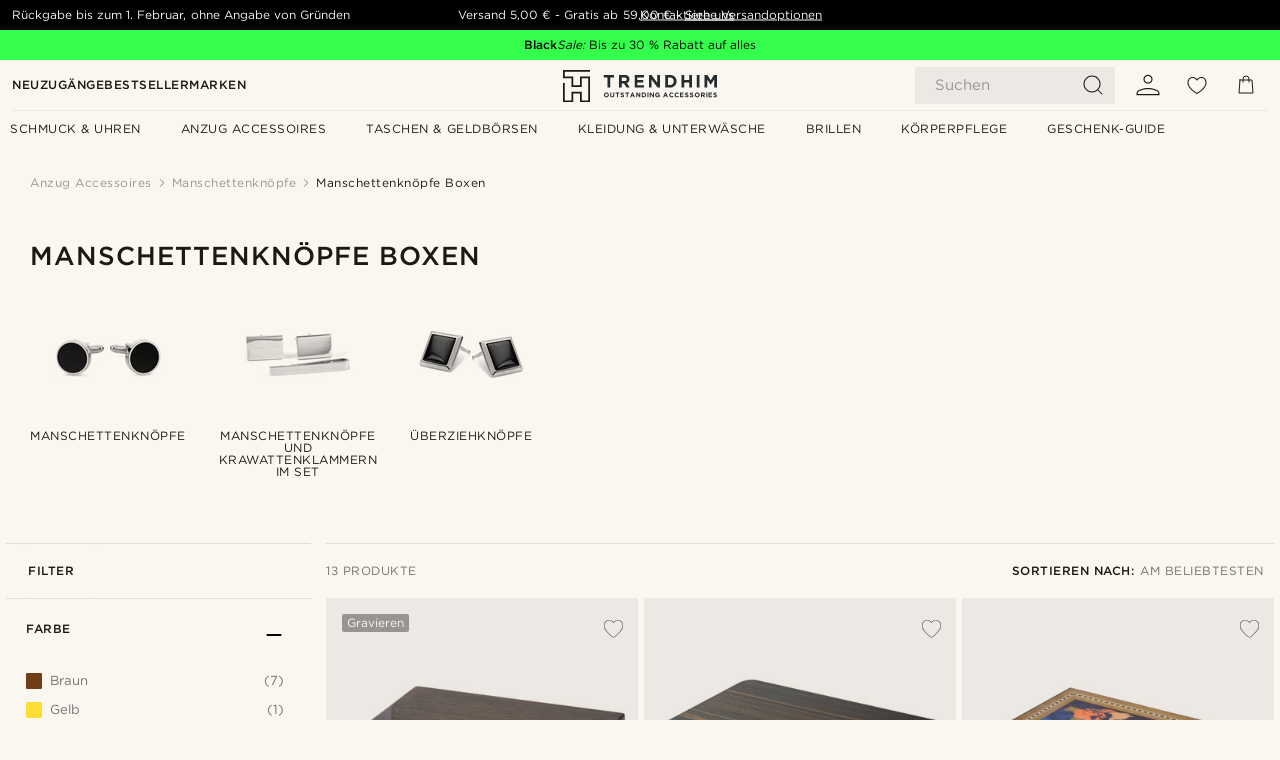

--- FILE ---
content_type: text/html; charset=utf-8
request_url: https://www.trendhim.at/manschettenknopfe/manschettenknopfe-boxen/c200
body_size: 85987
content:
<!DOCTYPE html><html lang="de-AT"><head><meta charSet="utf-8" data-next-head=""/><meta content="width=device-width, initial-scale=1" name="viewport" data-next-head=""/><link href="//app.usercentrics.eu" rel="preconnect" data-next-head=""/><title data-next-head="">Manschettenknöpfe Boxen | 16 Styles für Herren</title><meta content="Wirf einen Blick auf unsere große Auswahl an Manschettenknöpfe Boxen ✓ Bis zum 1. Februar 2026 zurückgeben ✓ Auf exzellenten Service legen wir Wert." name="description" data-next-head=""/><meta content="index, follow" name="robots" data-next-head=""/><link href="https://www.trendhim.at/manschettenknopfe/manschettenknopfe-boxen/c200" rel="canonical" data-next-head=""/><meta content="Wirf einen Blick auf unsere große Auswahl an Manschettenknöpfe Boxen ✓ Bis zum 1. Februar 2026 zurückgeben ✓ Auf exzellenten Service legen wir Wert." property="og:description" data-next-head=""/><meta content="https://eu-images.contentstack.com/v3/assets/blt7dcd2cfbc90d45de/bltd1b4b14fa8ae2a2b/60dbbe612e95e10f21f197ea/21-1_49_1_97.jpg?format=pjpg&amp;auto=webp&amp;quality=75%2C90&amp;width=1200" property="og:image" data-next-head=""/><meta content="Trendhim" property="og:site_name" data-next-head=""/><meta content="Manschettenknöpfe Boxen | 16 Styles für Herren" property="og:title" data-next-head=""/><meta content="product.group" property="og:type" data-next-head=""/><meta content="https://www.trendhim.at/manschettenknopfe/manschettenknopfe-boxen/c200" property="og:url" data-next-head=""/><link href="https://www.trendhim.pt/botoes-de-punho/caixas-para-botoes-de-punho/c200" hrefLang="pt-PT" rel="alternate" data-next-head=""/><link href="https://www.trendhim.co.uk/cufflinks/cufflink-boxes/c200" hrefLang="en-GB" rel="alternate" data-next-head=""/><link href="https://www.trendhim.com/cufflinks/cufflink-boxes/c200" hrefLang="en-US" rel="alternate" data-next-head=""/><link href="https://www.trendhim.ie/cufflinks/cufflink-boxes/c200" hrefLang="en-IE" rel="alternate" data-next-head=""/><link href="https://www.trendhim.hu/mandzsettagombok/mandzsettagombtarto-doboz/c200" hrefLang="hu-HU" rel="alternate" data-next-head=""/><link href="https://www.trendhim.fr/boutons-de-manchette/boitiers-de-rangement-pour-boutons-de-manchette/c200" hrefLang="fr-FR" rel="alternate" data-next-head=""/><link href="https://www.trendhim.gr/maniketokoympa/thhki-gia-maniketokoympa/c200" hrefLang="el-GR" rel="alternate" data-next-head=""/><link href="https://www.trendhim.pl/spinki-do-mankietow/pudelka-na-spinki-do-mankietow/c200" hrefLang="pl-PL" rel="alternate" data-next-head=""/><link href="https://www.trendhim.co.nz/cufflinks/cufflink-boxes/c200" hrefLang="en-NZ" rel="alternate" data-next-head=""/><link href="https://www.trendhim.fi/kalvosinnapit/kalvosinnappikotelot/c200" hrefLang="fi-FI" rel="alternate" data-next-head=""/><link href="https://www.trendhim.it/gemelli/scatole-porta-gemelli/c200" hrefLang="it-IT" rel="alternate" data-next-head=""/><link href="https://www.trendhim.no/mansjettknapper/mansjettknappetui/c200" hrefLang="nb-NO" rel="alternate" data-next-head=""/><link href="https://www.trendhim.dk/manchetknapper/manchetknapaesker/c200" hrefLang="da-DK" rel="alternate" data-next-head=""/><link href="https://www.trendhim.hr/manzete/kutije-za-manzete/c200" hrefLang="hr-HR" rel="alternate" data-next-head=""/><link href="https://www.trendhim.bg/kopcheta-za-rakaveli/kutii-za-kopcheta-za-rakaveli/c200" hrefLang="bg-BG" rel="alternate" data-next-head=""/><link href="https://www.trendhim.lt/sasagos/dezutes-sasagoms/c200" hrefLang="lt-LT" rel="alternate" data-next-head=""/><link href="https://www.trendhim.si/mansetni-gumbi/skatle-za-mansete/c200" hrefLang="sl-SI" rel="alternate" data-next-head=""/><link href="https://www.trendhim.ro/butoni/cutii-pentru-butoni/c200" hrefLang="ro-RO" rel="alternate" data-next-head=""/><link href="https://www.trendhim.sk/manzetove-gombiky/boxy-na-manzetove-gombiky/c200" hrefLang="sk-SK" rel="alternate" data-next-head=""/><link href="https://www.trendhim.be/manchetknopen/manchetknopen-dozen/c200" hrefLang="nl-BE" rel="alternate" data-next-head=""/><link href="https://www.trendhim.lv/aprocu-pogas/aprocu-pogu-kastites/c200" hrefLang="lv-LV" rel="alternate" data-next-head=""/><link href="https://www.trendhim.es/gemelos/cajas-para-gemelos/c200" hrefLang="es-ES" rel="alternate" data-next-head=""/><link href="https://www.trendhim.at/manschettenknopfe/manschettenknopfe-boxen/c200" hrefLang="de-AT" rel="alternate" data-next-head=""/><link href="https://www.trendhim.ch/fr/boutons-de-manchette/boitiers-de-rangement-pour-boutons-de-manchette/c200" hrefLang="fr-CH" rel="alternate" data-next-head=""/><link href="https://www.trendhim.nl/manchetknopen/manchetknopen-dozen/c200" hrefLang="nl-NL" rel="alternate" data-next-head=""/><link href="https://www.trendhim.be/fr/boutons-de-manchette/boitiers-de-rangement-pour-boutons-de-manchette/c200" hrefLang="fr-BE" rel="alternate" data-next-head=""/><link href="https://www.trendhim.com.au/cufflinks/cufflink-boxes/c200" hrefLang="en-AU" rel="alternate" data-next-head=""/><link href="https://www.trendhim.de/manschettenknopfe/manschettenknopfe-boxen/c200" hrefLang="de-DE" rel="alternate" data-next-head=""/><link href="https://www.trendhim.cz/manzetove-knoflicky/boxy-na-manzetove-knoflicky/c200" hrefLang="cs-CZ" rel="alternate" data-next-head=""/><link href="https://www.trendhim.ee/mansetinoobid/mansetinoopide-karbid/c200" hrefLang="et-EE" rel="alternate" data-next-head=""/><link href="https://www.trendhim.ca/fr/boutons-de-manchette/boitiers-de-rangement-pour-boutons-de-manchette/c200" hrefLang="fr-CA" rel="alternate" data-next-head=""/><link href="https://www.trendhim.sg/cufflinks/cufflink-boxes/c200" hrefLang="en-SG" rel="alternate" data-next-head=""/><link href="https://www.trendhim.ch/manschettenknopfe/manschettenknopfe-boxen/c200" hrefLang="de-CH" rel="alternate" data-next-head=""/><link href="https://www.trendhim.com/es/gemelos/cajas-para-gemelos/c200" hrefLang="es-US" rel="alternate" data-next-head=""/><link href="https://www.trendhim.ca/cufflinks/cufflink-boxes/c200" hrefLang="en-CA" rel="alternate" data-next-head=""/><link href="https://www.trendhim.se/manschettknappar/askar-for-manschettknappar/c200" hrefLang="sv-SE" rel="alternate" data-next-head=""/><link href="https://connect.facebook.net" rel="preconnect"/><link href="https://eu-images.contentstack.com" rel="preconnect"/><link href="https://googleads.g.doubleclick.net" rel="preconnect"/><link href="https://www.google.com" rel="preconnect"/><link href="https://www.google.dk" rel="preconnect"/><link href="https://www.googleadservices.com" rel="preconnect"/><link href="https://player.vimeo.com" rel="preconnect"/><link href="https://api2.amplitude.com" rel="preconnect"/><link href="https://eu-images.contentstack.com/v3/assets/blt7dcd2cfbc90d45de/bltebd2e677db91977b/68cbaa3ba06b0d01e5345b8a/favicon-16x16.png" rel="icon" sizes="16x16" type="image/png"/><link href="https://eu-images.contentstack.com/v3/assets/blt7dcd2cfbc90d45de/blt2b20f0d31bd75b2d/68cbaa3ba500fb23df8a0b0f/favicon-32x32.png" rel="icon" sizes="32x32" type="image/png"/><link href="https://eu-images.contentstack.com/v3/assets/blt7dcd2cfbc90d45de/blt5bab4510fa326b7c/68cbaa3b8424f7664270b1cf/favicon-96x96.png" rel="icon" sizes="96x96" type="image/png"/><link href="https://eu-images.contentstack.com/v3/assets/blt7dcd2cfbc90d45de/blt1ea1cfa791ffca2f/68cbaa3b4b81d3fed43426d9/apple-touch-icon.png" rel="apple-touch-icon" sizes="180x180"/><link href="https://eu-images.contentstack.com/v3/assets/blt7dcd2cfbc90d45de/blt886161eca2c1dcfb/68cbaa3bb798f803c7af4ff0/web-app-manifest-192x192.png" rel="icon" sizes="192x192"/><link data-next-font="size-adjust" rel="preconnect" href="/" crossorigin="anonymous"/><link rel="preload" href="/_next/static/css/c9aaa8d7cf44648c.css" as="style"/><link rel="preload" href="/_next/static/css/1ee13dbceaee937d.css" as="style"/><link rel="preload" href="/_next/static/css/a0c521b382f41837.css" as="style"/><link rel="preload" href="/_next/static/css/754d2b382dc7ea3a.css" as="style"/><link rel="preload" href="/_next/static/css/a8b2b82f4bf87e9c.css" as="style"/><link rel="preload" href="/_next/static/css/b6969c58631443fd.css" as="style"/><link rel="preload" href="/_next/static/css/8ec4dfbdb8a24dfc.css" as="style"/><link rel="preload" href="/_next/static/css/73a4f9056b9ecb3b.css" as="style"/><link rel="preload" href="/_next/static/css/216b36859fc423f7.css" as="style"/><link rel="preload" href="/_next/static/css/8e0f9c17a0f743b9.css" as="style"/><link rel="preload" href="/_next/static/css/f7bd2d6be2ea8ec0.css" as="style"/><link rel="preload" href="/_next/static/css/906b7c4456912f50.css" as="style"/><link as="font" crossorigin="anonymous" href="/static/fonts/gotham-basic/normal.woff" type="font/woff" data-next-head=""/><link as="font" crossorigin="anonymous" href="/static/fonts/gotham-basic/bold.woff" type="font/woff" data-next-head=""/><script type="text/javascript">dataLayer = [];</script><script type="text/javascript" data-next-head="">dataLayer.push({"HotjarSiteID":70023,"country":"AT","currencyRates":{"DKK":7.460823,"EUR":1,"USD":1.116439},"localCurrencyKey":"EUR","storeId":"18"});</script><link rel="preload" as="image" imageSrcSet="https://eu-images.contentstack.com/v3/assets/blt7dcd2cfbc90d45de/blt0a989eae74d1ca9a/61431972175e906917f081de/agvgjvlj.jpg?format=pjpg&amp;auto=webp&amp;quality=75%2C90&amp;width=128 128w, https://eu-images.contentstack.com/v3/assets/blt7dcd2cfbc90d45de/blt0a989eae74d1ca9a/61431972175e906917f081de/agvgjvlj.jpg?format=pjpg&amp;auto=webp&amp;quality=75%2C90&amp;width=256 256w, https://eu-images.contentstack.com/v3/assets/blt7dcd2cfbc90d45de/blt0a989eae74d1ca9a/61431972175e906917f081de/agvgjvlj.jpg?format=pjpg&amp;auto=webp&amp;quality=75%2C90&amp;width=384 384w, https://eu-images.contentstack.com/v3/assets/blt7dcd2cfbc90d45de/blt0a989eae74d1ca9a/61431972175e906917f081de/agvgjvlj.jpg?format=pjpg&amp;auto=webp&amp;quality=75%2C90&amp;width=640 640w, https://eu-images.contentstack.com/v3/assets/blt7dcd2cfbc90d45de/blt0a989eae74d1ca9a/61431972175e906917f081de/agvgjvlj.jpg?format=pjpg&amp;auto=webp&amp;quality=75%2C90&amp;width=750 750w, https://eu-images.contentstack.com/v3/assets/blt7dcd2cfbc90d45de/blt0a989eae74d1ca9a/61431972175e906917f081de/agvgjvlj.jpg?format=pjpg&amp;auto=webp&amp;quality=75%2C90&amp;width=828 828w, https://eu-images.contentstack.com/v3/assets/blt7dcd2cfbc90d45de/blt0a989eae74d1ca9a/61431972175e906917f081de/agvgjvlj.jpg?format=pjpg&amp;auto=webp&amp;quality=75%2C90&amp;width=1080 1080w, https://eu-images.contentstack.com/v3/assets/blt7dcd2cfbc90d45de/blt0a989eae74d1ca9a/61431972175e906917f081de/agvgjvlj.jpg?format=pjpg&amp;auto=webp&amp;quality=75%2C90&amp;width=1200 1200w, https://eu-images.contentstack.com/v3/assets/blt7dcd2cfbc90d45de/blt0a989eae74d1ca9a/61431972175e906917f081de/agvgjvlj.jpg?format=pjpg&amp;auto=webp&amp;quality=75%2C90&amp;width=1920 1920w, https://eu-images.contentstack.com/v3/assets/blt7dcd2cfbc90d45de/blt0a989eae74d1ca9a/61431972175e906917f081de/agvgjvlj.jpg?format=pjpg&amp;auto=webp&amp;quality=75%2C90&amp;width=2048 2048w, https://eu-images.contentstack.com/v3/assets/blt7dcd2cfbc90d45de/blt0a989eae74d1ca9a/61431972175e906917f081de/agvgjvlj.jpg?format=pjpg&amp;auto=webp&amp;quality=75%2C90&amp;width=3840 3840w" imageSizes="(max-width: 767px) 50vw, (max-width: 1199px) 33vw, (max-width: 1999px) 25vw, 20vw" fetchPriority="high" data-next-head=""/><link rel="preload" as="image" imageSrcSet="https://eu-images.contentstack.com/v3/assets/blt7dcd2cfbc90d45de/blt0242785bfff282bd/634ff3c67c71a710ac412028/10-1tkut0.jpg?format=pjpg&amp;auto=webp&amp;quality=75%2C90&amp;width=128 128w, https://eu-images.contentstack.com/v3/assets/blt7dcd2cfbc90d45de/blt0242785bfff282bd/634ff3c67c71a710ac412028/10-1tkut0.jpg?format=pjpg&amp;auto=webp&amp;quality=75%2C90&amp;width=256 256w, https://eu-images.contentstack.com/v3/assets/blt7dcd2cfbc90d45de/blt0242785bfff282bd/634ff3c67c71a710ac412028/10-1tkut0.jpg?format=pjpg&amp;auto=webp&amp;quality=75%2C90&amp;width=384 384w, https://eu-images.contentstack.com/v3/assets/blt7dcd2cfbc90d45de/blt0242785bfff282bd/634ff3c67c71a710ac412028/10-1tkut0.jpg?format=pjpg&amp;auto=webp&amp;quality=75%2C90&amp;width=640 640w, https://eu-images.contentstack.com/v3/assets/blt7dcd2cfbc90d45de/blt0242785bfff282bd/634ff3c67c71a710ac412028/10-1tkut0.jpg?format=pjpg&amp;auto=webp&amp;quality=75%2C90&amp;width=750 750w, https://eu-images.contentstack.com/v3/assets/blt7dcd2cfbc90d45de/blt0242785bfff282bd/634ff3c67c71a710ac412028/10-1tkut0.jpg?format=pjpg&amp;auto=webp&amp;quality=75%2C90&amp;width=828 828w, https://eu-images.contentstack.com/v3/assets/blt7dcd2cfbc90d45de/blt0242785bfff282bd/634ff3c67c71a710ac412028/10-1tkut0.jpg?format=pjpg&amp;auto=webp&amp;quality=75%2C90&amp;width=1080 1080w, https://eu-images.contentstack.com/v3/assets/blt7dcd2cfbc90d45de/blt0242785bfff282bd/634ff3c67c71a710ac412028/10-1tkut0.jpg?format=pjpg&amp;auto=webp&amp;quality=75%2C90&amp;width=1200 1200w, https://eu-images.contentstack.com/v3/assets/blt7dcd2cfbc90d45de/blt0242785bfff282bd/634ff3c67c71a710ac412028/10-1tkut0.jpg?format=pjpg&amp;auto=webp&amp;quality=75%2C90&amp;width=1920 1920w, https://eu-images.contentstack.com/v3/assets/blt7dcd2cfbc90d45de/blt0242785bfff282bd/634ff3c67c71a710ac412028/10-1tkut0.jpg?format=pjpg&amp;auto=webp&amp;quality=75%2C90&amp;width=2048 2048w, https://eu-images.contentstack.com/v3/assets/blt7dcd2cfbc90d45de/blt0242785bfff282bd/634ff3c67c71a710ac412028/10-1tkut0.jpg?format=pjpg&amp;auto=webp&amp;quality=75%2C90&amp;width=3840 3840w" imageSizes="(max-width: 767px) 50vw, (max-width: 1199px) 33vw, (max-width: 1999px) 25vw, 20vw" fetchPriority="high" data-next-head=""/><link rel="preload" as="image" imageSrcSet="https://eu-images.contentstack.com/v3/assets/blt7dcd2cfbc90d45de/bltdf3525fb4d7baea1/60dc229f90ef0d39a2000383/3-1_3de199e75a6d8b2edb0220ceec258c60.jpg?format=pjpg&amp;auto=webp&amp;quality=75%2C90&amp;width=128 128w, https://eu-images.contentstack.com/v3/assets/blt7dcd2cfbc90d45de/bltdf3525fb4d7baea1/60dc229f90ef0d39a2000383/3-1_3de199e75a6d8b2edb0220ceec258c60.jpg?format=pjpg&amp;auto=webp&amp;quality=75%2C90&amp;width=256 256w, https://eu-images.contentstack.com/v3/assets/blt7dcd2cfbc90d45de/bltdf3525fb4d7baea1/60dc229f90ef0d39a2000383/3-1_3de199e75a6d8b2edb0220ceec258c60.jpg?format=pjpg&amp;auto=webp&amp;quality=75%2C90&amp;width=384 384w, https://eu-images.contentstack.com/v3/assets/blt7dcd2cfbc90d45de/bltdf3525fb4d7baea1/60dc229f90ef0d39a2000383/3-1_3de199e75a6d8b2edb0220ceec258c60.jpg?format=pjpg&amp;auto=webp&amp;quality=75%2C90&amp;width=640 640w, https://eu-images.contentstack.com/v3/assets/blt7dcd2cfbc90d45de/bltdf3525fb4d7baea1/60dc229f90ef0d39a2000383/3-1_3de199e75a6d8b2edb0220ceec258c60.jpg?format=pjpg&amp;auto=webp&amp;quality=75%2C90&amp;width=750 750w, https://eu-images.contentstack.com/v3/assets/blt7dcd2cfbc90d45de/bltdf3525fb4d7baea1/60dc229f90ef0d39a2000383/3-1_3de199e75a6d8b2edb0220ceec258c60.jpg?format=pjpg&amp;auto=webp&amp;quality=75%2C90&amp;width=828 828w, https://eu-images.contentstack.com/v3/assets/blt7dcd2cfbc90d45de/bltdf3525fb4d7baea1/60dc229f90ef0d39a2000383/3-1_3de199e75a6d8b2edb0220ceec258c60.jpg?format=pjpg&amp;auto=webp&amp;quality=75%2C90&amp;width=1080 1080w, https://eu-images.contentstack.com/v3/assets/blt7dcd2cfbc90d45de/bltdf3525fb4d7baea1/60dc229f90ef0d39a2000383/3-1_3de199e75a6d8b2edb0220ceec258c60.jpg?format=pjpg&amp;auto=webp&amp;quality=75%2C90&amp;width=1200 1200w, https://eu-images.contentstack.com/v3/assets/blt7dcd2cfbc90d45de/bltdf3525fb4d7baea1/60dc229f90ef0d39a2000383/3-1_3de199e75a6d8b2edb0220ceec258c60.jpg?format=pjpg&amp;auto=webp&amp;quality=75%2C90&amp;width=1920 1920w, https://eu-images.contentstack.com/v3/assets/blt7dcd2cfbc90d45de/bltdf3525fb4d7baea1/60dc229f90ef0d39a2000383/3-1_3de199e75a6d8b2edb0220ceec258c60.jpg?format=pjpg&amp;auto=webp&amp;quality=75%2C90&amp;width=2048 2048w, https://eu-images.contentstack.com/v3/assets/blt7dcd2cfbc90d45de/bltdf3525fb4d7baea1/60dc229f90ef0d39a2000383/3-1_3de199e75a6d8b2edb0220ceec258c60.jpg?format=pjpg&amp;auto=webp&amp;quality=75%2C90&amp;width=3840 3840w" imageSizes="(max-width: 767px) 50vw, (max-width: 1199px) 33vw, (max-width: 1999px) 25vw, 20vw" fetchPriority="high" data-next-head=""/><link rel="preload" as="image" imageSrcSet="https://eu-images.contentstack.com/v3/assets/blt7dcd2cfbc90d45de/bltb71f87f57c70d5ab/60dc2683a8fb870f883387e3/1-1.c0b127de62dfcc7c5535922647ac5774.jpg?format=pjpg&amp;auto=webp&amp;quality=75%2C90&amp;width=128 128w, https://eu-images.contentstack.com/v3/assets/blt7dcd2cfbc90d45de/bltb71f87f57c70d5ab/60dc2683a8fb870f883387e3/1-1.c0b127de62dfcc7c5535922647ac5774.jpg?format=pjpg&amp;auto=webp&amp;quality=75%2C90&amp;width=256 256w, https://eu-images.contentstack.com/v3/assets/blt7dcd2cfbc90d45de/bltb71f87f57c70d5ab/60dc2683a8fb870f883387e3/1-1.c0b127de62dfcc7c5535922647ac5774.jpg?format=pjpg&amp;auto=webp&amp;quality=75%2C90&amp;width=384 384w, https://eu-images.contentstack.com/v3/assets/blt7dcd2cfbc90d45de/bltb71f87f57c70d5ab/60dc2683a8fb870f883387e3/1-1.c0b127de62dfcc7c5535922647ac5774.jpg?format=pjpg&amp;auto=webp&amp;quality=75%2C90&amp;width=640 640w, https://eu-images.contentstack.com/v3/assets/blt7dcd2cfbc90d45de/bltb71f87f57c70d5ab/60dc2683a8fb870f883387e3/1-1.c0b127de62dfcc7c5535922647ac5774.jpg?format=pjpg&amp;auto=webp&amp;quality=75%2C90&amp;width=750 750w, https://eu-images.contentstack.com/v3/assets/blt7dcd2cfbc90d45de/bltb71f87f57c70d5ab/60dc2683a8fb870f883387e3/1-1.c0b127de62dfcc7c5535922647ac5774.jpg?format=pjpg&amp;auto=webp&amp;quality=75%2C90&amp;width=828 828w, https://eu-images.contentstack.com/v3/assets/blt7dcd2cfbc90d45de/bltb71f87f57c70d5ab/60dc2683a8fb870f883387e3/1-1.c0b127de62dfcc7c5535922647ac5774.jpg?format=pjpg&amp;auto=webp&amp;quality=75%2C90&amp;width=1080 1080w, https://eu-images.contentstack.com/v3/assets/blt7dcd2cfbc90d45de/bltb71f87f57c70d5ab/60dc2683a8fb870f883387e3/1-1.c0b127de62dfcc7c5535922647ac5774.jpg?format=pjpg&amp;auto=webp&amp;quality=75%2C90&amp;width=1200 1200w, https://eu-images.contentstack.com/v3/assets/blt7dcd2cfbc90d45de/bltb71f87f57c70d5ab/60dc2683a8fb870f883387e3/1-1.c0b127de62dfcc7c5535922647ac5774.jpg?format=pjpg&amp;auto=webp&amp;quality=75%2C90&amp;width=1920 1920w, https://eu-images.contentstack.com/v3/assets/blt7dcd2cfbc90d45de/bltb71f87f57c70d5ab/60dc2683a8fb870f883387e3/1-1.c0b127de62dfcc7c5535922647ac5774.jpg?format=pjpg&amp;auto=webp&amp;quality=75%2C90&amp;width=2048 2048w, https://eu-images.contentstack.com/v3/assets/blt7dcd2cfbc90d45de/bltb71f87f57c70d5ab/60dc2683a8fb870f883387e3/1-1.c0b127de62dfcc7c5535922647ac5774.jpg?format=pjpg&amp;auto=webp&amp;quality=75%2C90&amp;width=3840 3840w" imageSizes="(max-width: 767px) 50vw, (max-width: 1199px) 33vw, (max-width: 1999px) 25vw, 20vw" fetchPriority="high" data-next-head=""/><link rel="preload" as="image" imageSrcSet="https://eu-images.contentstack.com/v3/assets/blt7dcd2cfbc90d45de/blt5070a824f7daf714/60dc04d347339c0fc01e0f54/2-1_84_1_486.jpg?format=pjpg&amp;auto=webp&amp;quality=75%2C90&amp;width=128 128w, https://eu-images.contentstack.com/v3/assets/blt7dcd2cfbc90d45de/blt5070a824f7daf714/60dc04d347339c0fc01e0f54/2-1_84_1_486.jpg?format=pjpg&amp;auto=webp&amp;quality=75%2C90&amp;width=256 256w, https://eu-images.contentstack.com/v3/assets/blt7dcd2cfbc90d45de/blt5070a824f7daf714/60dc04d347339c0fc01e0f54/2-1_84_1_486.jpg?format=pjpg&amp;auto=webp&amp;quality=75%2C90&amp;width=384 384w, https://eu-images.contentstack.com/v3/assets/blt7dcd2cfbc90d45de/blt5070a824f7daf714/60dc04d347339c0fc01e0f54/2-1_84_1_486.jpg?format=pjpg&amp;auto=webp&amp;quality=75%2C90&amp;width=640 640w, https://eu-images.contentstack.com/v3/assets/blt7dcd2cfbc90d45de/blt5070a824f7daf714/60dc04d347339c0fc01e0f54/2-1_84_1_486.jpg?format=pjpg&amp;auto=webp&amp;quality=75%2C90&amp;width=750 750w, https://eu-images.contentstack.com/v3/assets/blt7dcd2cfbc90d45de/blt5070a824f7daf714/60dc04d347339c0fc01e0f54/2-1_84_1_486.jpg?format=pjpg&amp;auto=webp&amp;quality=75%2C90&amp;width=828 828w, https://eu-images.contentstack.com/v3/assets/blt7dcd2cfbc90d45de/blt5070a824f7daf714/60dc04d347339c0fc01e0f54/2-1_84_1_486.jpg?format=pjpg&amp;auto=webp&amp;quality=75%2C90&amp;width=1080 1080w, https://eu-images.contentstack.com/v3/assets/blt7dcd2cfbc90d45de/blt5070a824f7daf714/60dc04d347339c0fc01e0f54/2-1_84_1_486.jpg?format=pjpg&amp;auto=webp&amp;quality=75%2C90&amp;width=1200 1200w, https://eu-images.contentstack.com/v3/assets/blt7dcd2cfbc90d45de/blt5070a824f7daf714/60dc04d347339c0fc01e0f54/2-1_84_1_486.jpg?format=pjpg&amp;auto=webp&amp;quality=75%2C90&amp;width=1920 1920w, https://eu-images.contentstack.com/v3/assets/blt7dcd2cfbc90d45de/blt5070a824f7daf714/60dc04d347339c0fc01e0f54/2-1_84_1_486.jpg?format=pjpg&amp;auto=webp&amp;quality=75%2C90&amp;width=2048 2048w, https://eu-images.contentstack.com/v3/assets/blt7dcd2cfbc90d45de/blt5070a824f7daf714/60dc04d347339c0fc01e0f54/2-1_84_1_486.jpg?format=pjpg&amp;auto=webp&amp;quality=75%2C90&amp;width=3840 3840w" imageSizes="(max-width: 767px) 50vw, (max-width: 1199px) 33vw, (max-width: 1999px) 25vw, 20vw" fetchPriority="high" data-next-head=""/><link rel="preload" as="image" imageSrcSet="https://eu-images.contentstack.com/v3/assets/blt7dcd2cfbc90d45de/bltd1b4b14fa8ae2a2b/60dbbe612e95e10f21f197ea/21-1_49_1_97.jpg?format=pjpg&amp;auto=webp&amp;quality=75%2C90&amp;width=128 128w, https://eu-images.contentstack.com/v3/assets/blt7dcd2cfbc90d45de/bltd1b4b14fa8ae2a2b/60dbbe612e95e10f21f197ea/21-1_49_1_97.jpg?format=pjpg&amp;auto=webp&amp;quality=75%2C90&amp;width=256 256w, https://eu-images.contentstack.com/v3/assets/blt7dcd2cfbc90d45de/bltd1b4b14fa8ae2a2b/60dbbe612e95e10f21f197ea/21-1_49_1_97.jpg?format=pjpg&amp;auto=webp&amp;quality=75%2C90&amp;width=384 384w, https://eu-images.contentstack.com/v3/assets/blt7dcd2cfbc90d45de/bltd1b4b14fa8ae2a2b/60dbbe612e95e10f21f197ea/21-1_49_1_97.jpg?format=pjpg&amp;auto=webp&amp;quality=75%2C90&amp;width=640 640w, https://eu-images.contentstack.com/v3/assets/blt7dcd2cfbc90d45de/bltd1b4b14fa8ae2a2b/60dbbe612e95e10f21f197ea/21-1_49_1_97.jpg?format=pjpg&amp;auto=webp&amp;quality=75%2C90&amp;width=750 750w, https://eu-images.contentstack.com/v3/assets/blt7dcd2cfbc90d45de/bltd1b4b14fa8ae2a2b/60dbbe612e95e10f21f197ea/21-1_49_1_97.jpg?format=pjpg&amp;auto=webp&amp;quality=75%2C90&amp;width=828 828w, https://eu-images.contentstack.com/v3/assets/blt7dcd2cfbc90d45de/bltd1b4b14fa8ae2a2b/60dbbe612e95e10f21f197ea/21-1_49_1_97.jpg?format=pjpg&amp;auto=webp&amp;quality=75%2C90&amp;width=1080 1080w, https://eu-images.contentstack.com/v3/assets/blt7dcd2cfbc90d45de/bltd1b4b14fa8ae2a2b/60dbbe612e95e10f21f197ea/21-1_49_1_97.jpg?format=pjpg&amp;auto=webp&amp;quality=75%2C90&amp;width=1200 1200w, https://eu-images.contentstack.com/v3/assets/blt7dcd2cfbc90d45de/bltd1b4b14fa8ae2a2b/60dbbe612e95e10f21f197ea/21-1_49_1_97.jpg?format=pjpg&amp;auto=webp&amp;quality=75%2C90&amp;width=1920 1920w, https://eu-images.contentstack.com/v3/assets/blt7dcd2cfbc90d45de/bltd1b4b14fa8ae2a2b/60dbbe612e95e10f21f197ea/21-1_49_1_97.jpg?format=pjpg&amp;auto=webp&amp;quality=75%2C90&amp;width=2048 2048w, https://eu-images.contentstack.com/v3/assets/blt7dcd2cfbc90d45de/bltd1b4b14fa8ae2a2b/60dbbe612e95e10f21f197ea/21-1_49_1_97.jpg?format=pjpg&amp;auto=webp&amp;quality=75%2C90&amp;width=3840 3840w" imageSizes="(max-width: 767px) 50vw, (max-width: 1199px) 33vw, (max-width: 1999px) 25vw, 20vw" fetchPriority="high" data-next-head=""/><link rel="preload" as="image" imageSrcSet="https://eu-images.contentstack.com/v3/assets/blt7dcd2cfbc90d45de/blt985bd5afc3532b28/60dbb8a3d9a5243b669cbe5a/27-1_80.jpg?format=pjpg&amp;auto=webp&amp;quality=75%2C90&amp;width=128 128w, https://eu-images.contentstack.com/v3/assets/blt7dcd2cfbc90d45de/blt985bd5afc3532b28/60dbb8a3d9a5243b669cbe5a/27-1_80.jpg?format=pjpg&amp;auto=webp&amp;quality=75%2C90&amp;width=256 256w, https://eu-images.contentstack.com/v3/assets/blt7dcd2cfbc90d45de/blt985bd5afc3532b28/60dbb8a3d9a5243b669cbe5a/27-1_80.jpg?format=pjpg&amp;auto=webp&amp;quality=75%2C90&amp;width=384 384w, https://eu-images.contentstack.com/v3/assets/blt7dcd2cfbc90d45de/blt985bd5afc3532b28/60dbb8a3d9a5243b669cbe5a/27-1_80.jpg?format=pjpg&amp;auto=webp&amp;quality=75%2C90&amp;width=640 640w, https://eu-images.contentstack.com/v3/assets/blt7dcd2cfbc90d45de/blt985bd5afc3532b28/60dbb8a3d9a5243b669cbe5a/27-1_80.jpg?format=pjpg&amp;auto=webp&amp;quality=75%2C90&amp;width=750 750w, https://eu-images.contentstack.com/v3/assets/blt7dcd2cfbc90d45de/blt985bd5afc3532b28/60dbb8a3d9a5243b669cbe5a/27-1_80.jpg?format=pjpg&amp;auto=webp&amp;quality=75%2C90&amp;width=828 828w, https://eu-images.contentstack.com/v3/assets/blt7dcd2cfbc90d45de/blt985bd5afc3532b28/60dbb8a3d9a5243b669cbe5a/27-1_80.jpg?format=pjpg&amp;auto=webp&amp;quality=75%2C90&amp;width=1080 1080w, https://eu-images.contentstack.com/v3/assets/blt7dcd2cfbc90d45de/blt985bd5afc3532b28/60dbb8a3d9a5243b669cbe5a/27-1_80.jpg?format=pjpg&amp;auto=webp&amp;quality=75%2C90&amp;width=1200 1200w, https://eu-images.contentstack.com/v3/assets/blt7dcd2cfbc90d45de/blt985bd5afc3532b28/60dbb8a3d9a5243b669cbe5a/27-1_80.jpg?format=pjpg&amp;auto=webp&amp;quality=75%2C90&amp;width=1920 1920w, https://eu-images.contentstack.com/v3/assets/blt7dcd2cfbc90d45de/blt985bd5afc3532b28/60dbb8a3d9a5243b669cbe5a/27-1_80.jpg?format=pjpg&amp;auto=webp&amp;quality=75%2C90&amp;width=2048 2048w, https://eu-images.contentstack.com/v3/assets/blt7dcd2cfbc90d45de/blt985bd5afc3532b28/60dbb8a3d9a5243b669cbe5a/27-1_80.jpg?format=pjpg&amp;auto=webp&amp;quality=75%2C90&amp;width=3840 3840w" imageSizes="(max-width: 767px) 50vw, (max-width: 1199px) 33vw, (max-width: 1999px) 25vw, 20vw" fetchPriority="high" data-next-head=""/><link rel="preload" as="image" imageSrcSet="https://eu-images.contentstack.com/v3/assets/blt7dcd2cfbc90d45de/blt4a896364ade5da6d/60dbb4875775160f9f228103/17-1_5_1_140.jpg?format=pjpg&amp;auto=webp&amp;quality=75%2C90&amp;width=128 128w, https://eu-images.contentstack.com/v3/assets/blt7dcd2cfbc90d45de/blt4a896364ade5da6d/60dbb4875775160f9f228103/17-1_5_1_140.jpg?format=pjpg&amp;auto=webp&amp;quality=75%2C90&amp;width=256 256w, https://eu-images.contentstack.com/v3/assets/blt7dcd2cfbc90d45de/blt4a896364ade5da6d/60dbb4875775160f9f228103/17-1_5_1_140.jpg?format=pjpg&amp;auto=webp&amp;quality=75%2C90&amp;width=384 384w, https://eu-images.contentstack.com/v3/assets/blt7dcd2cfbc90d45de/blt4a896364ade5da6d/60dbb4875775160f9f228103/17-1_5_1_140.jpg?format=pjpg&amp;auto=webp&amp;quality=75%2C90&amp;width=640 640w, https://eu-images.contentstack.com/v3/assets/blt7dcd2cfbc90d45de/blt4a896364ade5da6d/60dbb4875775160f9f228103/17-1_5_1_140.jpg?format=pjpg&amp;auto=webp&amp;quality=75%2C90&amp;width=750 750w, https://eu-images.contentstack.com/v3/assets/blt7dcd2cfbc90d45de/blt4a896364ade5da6d/60dbb4875775160f9f228103/17-1_5_1_140.jpg?format=pjpg&amp;auto=webp&amp;quality=75%2C90&amp;width=828 828w, https://eu-images.contentstack.com/v3/assets/blt7dcd2cfbc90d45de/blt4a896364ade5da6d/60dbb4875775160f9f228103/17-1_5_1_140.jpg?format=pjpg&amp;auto=webp&amp;quality=75%2C90&amp;width=1080 1080w, https://eu-images.contentstack.com/v3/assets/blt7dcd2cfbc90d45de/blt4a896364ade5da6d/60dbb4875775160f9f228103/17-1_5_1_140.jpg?format=pjpg&amp;auto=webp&amp;quality=75%2C90&amp;width=1200 1200w, https://eu-images.contentstack.com/v3/assets/blt7dcd2cfbc90d45de/blt4a896364ade5da6d/60dbb4875775160f9f228103/17-1_5_1_140.jpg?format=pjpg&amp;auto=webp&amp;quality=75%2C90&amp;width=1920 1920w, https://eu-images.contentstack.com/v3/assets/blt7dcd2cfbc90d45de/blt4a896364ade5da6d/60dbb4875775160f9f228103/17-1_5_1_140.jpg?format=pjpg&amp;auto=webp&amp;quality=75%2C90&amp;width=2048 2048w, https://eu-images.contentstack.com/v3/assets/blt7dcd2cfbc90d45de/blt4a896364ade5da6d/60dbb4875775160f9f228103/17-1_5_1_140.jpg?format=pjpg&amp;auto=webp&amp;quality=75%2C90&amp;width=3840 3840w" imageSizes="(max-width: 767px) 50vw, (max-width: 1199px) 33vw, (max-width: 1999px) 25vw, 20vw" fetchPriority="high" data-next-head=""/><link rel="preload" as="image" imageSrcSet="https://eu-images.contentstack.com/v3/assets/blt7dcd2cfbc90d45de/blt7e6310c70f97b696/60dbb74590ef0d39a2fe7ef4/42_31.jpg?format=pjpg&amp;auto=webp&amp;quality=75%2C90&amp;width=128 128w, https://eu-images.contentstack.com/v3/assets/blt7dcd2cfbc90d45de/blt7e6310c70f97b696/60dbb74590ef0d39a2fe7ef4/42_31.jpg?format=pjpg&amp;auto=webp&amp;quality=75%2C90&amp;width=256 256w, https://eu-images.contentstack.com/v3/assets/blt7dcd2cfbc90d45de/blt7e6310c70f97b696/60dbb74590ef0d39a2fe7ef4/42_31.jpg?format=pjpg&amp;auto=webp&amp;quality=75%2C90&amp;width=384 384w, https://eu-images.contentstack.com/v3/assets/blt7dcd2cfbc90d45de/blt7e6310c70f97b696/60dbb74590ef0d39a2fe7ef4/42_31.jpg?format=pjpg&amp;auto=webp&amp;quality=75%2C90&amp;width=640 640w, https://eu-images.contentstack.com/v3/assets/blt7dcd2cfbc90d45de/blt7e6310c70f97b696/60dbb74590ef0d39a2fe7ef4/42_31.jpg?format=pjpg&amp;auto=webp&amp;quality=75%2C90&amp;width=750 750w, https://eu-images.contentstack.com/v3/assets/blt7dcd2cfbc90d45de/blt7e6310c70f97b696/60dbb74590ef0d39a2fe7ef4/42_31.jpg?format=pjpg&amp;auto=webp&amp;quality=75%2C90&amp;width=828 828w, https://eu-images.contentstack.com/v3/assets/blt7dcd2cfbc90d45de/blt7e6310c70f97b696/60dbb74590ef0d39a2fe7ef4/42_31.jpg?format=pjpg&amp;auto=webp&amp;quality=75%2C90&amp;width=1080 1080w, https://eu-images.contentstack.com/v3/assets/blt7dcd2cfbc90d45de/blt7e6310c70f97b696/60dbb74590ef0d39a2fe7ef4/42_31.jpg?format=pjpg&amp;auto=webp&amp;quality=75%2C90&amp;width=1200 1200w, https://eu-images.contentstack.com/v3/assets/blt7dcd2cfbc90d45de/blt7e6310c70f97b696/60dbb74590ef0d39a2fe7ef4/42_31.jpg?format=pjpg&amp;auto=webp&amp;quality=75%2C90&amp;width=1920 1920w, https://eu-images.contentstack.com/v3/assets/blt7dcd2cfbc90d45de/blt7e6310c70f97b696/60dbb74590ef0d39a2fe7ef4/42_31.jpg?format=pjpg&amp;auto=webp&amp;quality=75%2C90&amp;width=2048 2048w, https://eu-images.contentstack.com/v3/assets/blt7dcd2cfbc90d45de/blt7e6310c70f97b696/60dbb74590ef0d39a2fe7ef4/42_31.jpg?format=pjpg&amp;auto=webp&amp;quality=75%2C90&amp;width=3840 3840w" imageSizes="(max-width: 767px) 50vw, (max-width: 1199px) 33vw, (max-width: 1999px) 25vw, 20vw" fetchPriority="high" data-next-head=""/><link rel="preload" as="image" imageSrcSet="https://eu-images.contentstack.com/v3/assets/blt7dcd2cfbc90d45de/bltd31ac8779ef49e5a/60dbb5e063584e0ecae45137/22_83.jpg?format=pjpg&amp;auto=webp&amp;quality=75%2C90&amp;width=128 128w, https://eu-images.contentstack.com/v3/assets/blt7dcd2cfbc90d45de/bltd31ac8779ef49e5a/60dbb5e063584e0ecae45137/22_83.jpg?format=pjpg&amp;auto=webp&amp;quality=75%2C90&amp;width=256 256w, https://eu-images.contentstack.com/v3/assets/blt7dcd2cfbc90d45de/bltd31ac8779ef49e5a/60dbb5e063584e0ecae45137/22_83.jpg?format=pjpg&amp;auto=webp&amp;quality=75%2C90&amp;width=384 384w, https://eu-images.contentstack.com/v3/assets/blt7dcd2cfbc90d45de/bltd31ac8779ef49e5a/60dbb5e063584e0ecae45137/22_83.jpg?format=pjpg&amp;auto=webp&amp;quality=75%2C90&amp;width=640 640w, https://eu-images.contentstack.com/v3/assets/blt7dcd2cfbc90d45de/bltd31ac8779ef49e5a/60dbb5e063584e0ecae45137/22_83.jpg?format=pjpg&amp;auto=webp&amp;quality=75%2C90&amp;width=750 750w, https://eu-images.contentstack.com/v3/assets/blt7dcd2cfbc90d45de/bltd31ac8779ef49e5a/60dbb5e063584e0ecae45137/22_83.jpg?format=pjpg&amp;auto=webp&amp;quality=75%2C90&amp;width=828 828w, https://eu-images.contentstack.com/v3/assets/blt7dcd2cfbc90d45de/bltd31ac8779ef49e5a/60dbb5e063584e0ecae45137/22_83.jpg?format=pjpg&amp;auto=webp&amp;quality=75%2C90&amp;width=1080 1080w, https://eu-images.contentstack.com/v3/assets/blt7dcd2cfbc90d45de/bltd31ac8779ef49e5a/60dbb5e063584e0ecae45137/22_83.jpg?format=pjpg&amp;auto=webp&amp;quality=75%2C90&amp;width=1200 1200w, https://eu-images.contentstack.com/v3/assets/blt7dcd2cfbc90d45de/bltd31ac8779ef49e5a/60dbb5e063584e0ecae45137/22_83.jpg?format=pjpg&amp;auto=webp&amp;quality=75%2C90&amp;width=1920 1920w, https://eu-images.contentstack.com/v3/assets/blt7dcd2cfbc90d45de/bltd31ac8779ef49e5a/60dbb5e063584e0ecae45137/22_83.jpg?format=pjpg&amp;auto=webp&amp;quality=75%2C90&amp;width=2048 2048w, https://eu-images.contentstack.com/v3/assets/blt7dcd2cfbc90d45de/bltd31ac8779ef49e5a/60dbb5e063584e0ecae45137/22_83.jpg?format=pjpg&amp;auto=webp&amp;quality=75%2C90&amp;width=3840 3840w" imageSizes="(max-width: 767px) 50vw, (max-width: 1199px) 33vw, (max-width: 1999px) 25vw, 20vw" fetchPriority="high" data-next-head=""/><link rel="preload" as="image" imageSrcSet="https://eu-images.contentstack.com/v3/assets/blt7dcd2cfbc90d45de/bltdeed710f03db6329/60dbb345e1461d39eb8bc843/32_55.jpg?format=pjpg&amp;auto=webp&amp;quality=75%2C90&amp;width=128 128w, https://eu-images.contentstack.com/v3/assets/blt7dcd2cfbc90d45de/bltdeed710f03db6329/60dbb345e1461d39eb8bc843/32_55.jpg?format=pjpg&amp;auto=webp&amp;quality=75%2C90&amp;width=256 256w, https://eu-images.contentstack.com/v3/assets/blt7dcd2cfbc90d45de/bltdeed710f03db6329/60dbb345e1461d39eb8bc843/32_55.jpg?format=pjpg&amp;auto=webp&amp;quality=75%2C90&amp;width=384 384w, https://eu-images.contentstack.com/v3/assets/blt7dcd2cfbc90d45de/bltdeed710f03db6329/60dbb345e1461d39eb8bc843/32_55.jpg?format=pjpg&amp;auto=webp&amp;quality=75%2C90&amp;width=640 640w, https://eu-images.contentstack.com/v3/assets/blt7dcd2cfbc90d45de/bltdeed710f03db6329/60dbb345e1461d39eb8bc843/32_55.jpg?format=pjpg&amp;auto=webp&amp;quality=75%2C90&amp;width=750 750w, https://eu-images.contentstack.com/v3/assets/blt7dcd2cfbc90d45de/bltdeed710f03db6329/60dbb345e1461d39eb8bc843/32_55.jpg?format=pjpg&amp;auto=webp&amp;quality=75%2C90&amp;width=828 828w, https://eu-images.contentstack.com/v3/assets/blt7dcd2cfbc90d45de/bltdeed710f03db6329/60dbb345e1461d39eb8bc843/32_55.jpg?format=pjpg&amp;auto=webp&amp;quality=75%2C90&amp;width=1080 1080w, https://eu-images.contentstack.com/v3/assets/blt7dcd2cfbc90d45de/bltdeed710f03db6329/60dbb345e1461d39eb8bc843/32_55.jpg?format=pjpg&amp;auto=webp&amp;quality=75%2C90&amp;width=1200 1200w, https://eu-images.contentstack.com/v3/assets/blt7dcd2cfbc90d45de/bltdeed710f03db6329/60dbb345e1461d39eb8bc843/32_55.jpg?format=pjpg&amp;auto=webp&amp;quality=75%2C90&amp;width=1920 1920w, https://eu-images.contentstack.com/v3/assets/blt7dcd2cfbc90d45de/bltdeed710f03db6329/60dbb345e1461d39eb8bc843/32_55.jpg?format=pjpg&amp;auto=webp&amp;quality=75%2C90&amp;width=2048 2048w, https://eu-images.contentstack.com/v3/assets/blt7dcd2cfbc90d45de/bltdeed710f03db6329/60dbb345e1461d39eb8bc843/32_55.jpg?format=pjpg&amp;auto=webp&amp;quality=75%2C90&amp;width=3840 3840w" imageSizes="(max-width: 767px) 50vw, (max-width: 1199px) 33vw, (max-width: 1999px) 25vw, 20vw" fetchPriority="high" data-next-head=""/><link rel="preload" as="image" imageSrcSet="https://eu-images.contentstack.com/v3/assets/blt7dcd2cfbc90d45de/blt5655f4987f0c7375/60dbb98215da443b102d54a1/7_238.jpg?format=pjpg&amp;auto=webp&amp;quality=75%2C90&amp;width=128 128w, https://eu-images.contentstack.com/v3/assets/blt7dcd2cfbc90d45de/blt5655f4987f0c7375/60dbb98215da443b102d54a1/7_238.jpg?format=pjpg&amp;auto=webp&amp;quality=75%2C90&amp;width=256 256w, https://eu-images.contentstack.com/v3/assets/blt7dcd2cfbc90d45de/blt5655f4987f0c7375/60dbb98215da443b102d54a1/7_238.jpg?format=pjpg&amp;auto=webp&amp;quality=75%2C90&amp;width=384 384w, https://eu-images.contentstack.com/v3/assets/blt7dcd2cfbc90d45de/blt5655f4987f0c7375/60dbb98215da443b102d54a1/7_238.jpg?format=pjpg&amp;auto=webp&amp;quality=75%2C90&amp;width=640 640w, https://eu-images.contentstack.com/v3/assets/blt7dcd2cfbc90d45de/blt5655f4987f0c7375/60dbb98215da443b102d54a1/7_238.jpg?format=pjpg&amp;auto=webp&amp;quality=75%2C90&amp;width=750 750w, https://eu-images.contentstack.com/v3/assets/blt7dcd2cfbc90d45de/blt5655f4987f0c7375/60dbb98215da443b102d54a1/7_238.jpg?format=pjpg&amp;auto=webp&amp;quality=75%2C90&amp;width=828 828w, https://eu-images.contentstack.com/v3/assets/blt7dcd2cfbc90d45de/blt5655f4987f0c7375/60dbb98215da443b102d54a1/7_238.jpg?format=pjpg&amp;auto=webp&amp;quality=75%2C90&amp;width=1080 1080w, https://eu-images.contentstack.com/v3/assets/blt7dcd2cfbc90d45de/blt5655f4987f0c7375/60dbb98215da443b102d54a1/7_238.jpg?format=pjpg&amp;auto=webp&amp;quality=75%2C90&amp;width=1200 1200w, https://eu-images.contentstack.com/v3/assets/blt7dcd2cfbc90d45de/blt5655f4987f0c7375/60dbb98215da443b102d54a1/7_238.jpg?format=pjpg&amp;auto=webp&amp;quality=75%2C90&amp;width=1920 1920w, https://eu-images.contentstack.com/v3/assets/blt7dcd2cfbc90d45de/blt5655f4987f0c7375/60dbb98215da443b102d54a1/7_238.jpg?format=pjpg&amp;auto=webp&amp;quality=75%2C90&amp;width=2048 2048w, https://eu-images.contentstack.com/v3/assets/blt7dcd2cfbc90d45de/blt5655f4987f0c7375/60dbb98215da443b102d54a1/7_238.jpg?format=pjpg&amp;auto=webp&amp;quality=75%2C90&amp;width=3840 3840w" imageSizes="(max-width: 767px) 50vw, (max-width: 1199px) 33vw, (max-width: 1999px) 25vw, 20vw" fetchPriority="high" data-next-head=""/><script type="text/javascript" data-next-head="">dataLayer.push({"contentIds":"200","pageType":"category","type":"category"});</script><script type="text/javascript" data-next-head="">
(function(w,d,s,l,i){w[l]=w[l]||[];w[l].push({'gtm.start':
new Date().getTime(),event:'gtm.js'});var f=d.getElementsByTagName(s)[0],
j=d.createElement(s),dl=l!='dataLayer'?'&l='+l:'';j.async=true;j.src=
'https://www.googletagmanager.com/gtm.js?id='+i+dl;f.parentNode.insertBefore(j,f);
})(window,document,'script','dataLayer','GTM-T9DSHJZ');
</script><script type="text/javascript" data-next-head="">
  (function() {
    function getCookie(c_name) {
      if (document.cookie.length > 0) {
        c_start = document.cookie.indexOf(c_name + "=");
        if (c_start != -1) {
          c_start = c_start + c_name.length + 1;
          c_end = document.cookie.indexOf(";", c_start);
          if (c_end == -1) c_end = document.cookie.length;
          return unescape(document.cookie.substring(c_start, c_end));
        }
      }
      return "";
    }
  
    var _user_id = '';
    var _session_id = getCookie('th_uid');
  
    var _sift = window._sift = window._sift || [];
    _sift.push(['_setAccount', '6d960fa9ea']);
    _sift.push(['_setUserId', _user_id]);
    _sift.push(['_setSessionId', _session_id]);
    _sift.push(['_trackPageview']);

    function ls() {
      var e = document.createElement('script');
      e.src = 'https://cdn.sift.com/s.js';
      document.body.appendChild(e);
    }
    if (window.attachEvent) {
      window.attachEvent('onload', ls);
    } else {
      window.addEventListener('load', ls, false);
    }
  })();
</script><svg aria-hidden="true" style="display:none" xmlns="http://www.w3.org/2000/svg"><symbol id="heart-filled" viewBox="0 0 512 473.13"><path d="M471.9 39c-24.5-25.14-59.3-39-98.1-39C321 0 280.3 23 256 66.53 231.7 23 191 0 138.2 0 99.4 0 64.6 13.86 40.1 39 14.2 65.61.5 104 .5 149.89c0 54 41.4 123.55 123 206.62a1296.29 1296.29 0 0 0 119.8 106.92l12.7 9.7 12.7-9.8a1264 1264 0 0 0 119.8-106.91c81.6-83.08 123-152.57 123-206.63 0-45.79-13.7-84.18-39.6-110.79z"></path></symbol><symbol id="heart" viewBox="0 0 512 473.13"><path d="M471.89 39c-24.45-25.14-59.3-39-98.12-39C321 0 280.26 23 256 66.49 231.74 23 191 0 138.23 0 99.41 0 64.56 13.84 40.11 39 14.2 65.62.5 104 .5 149.88c0 54 41.37 123.5 123 206.59a1269.13 1269.13 0 0 0 119.81 106.9l12.69 9.76 12.74-9.76a1269.13 1269.13 0 0 0 119.81-106.9c81.58-83.09 123-152.6 123-206.59 0-45.91-13.7-84.26-39.61-110.9zm-112.6 292.37c-41.24 42-83 77-103.29 93.48-20.34-16.46-62.05-51.44-103.29-93.48C79.25 256.49 40.42 193.73 40.42 149.88c0-69.7 37.48-113 97.81-113 37 0 64.52 15.33 81.74 45.57 12.88 22.62 15.69 46 16.07 49.74v2.46H276v-2.45c.38-3.71 3.19-27.12 16.07-49.74 17.22-30.23 44.72-45.57 81.74-45.57 60.33 0 97.81 43.29 97.81 113 0 43.85-38.83 106.61-112.29 181.49z"></path></symbol></svg><script type="text/javascript">
  if(!window.HTMLPictureElement || !('sizes' in document.createElement('img'))){
    document.createElement('picture');
    //generating the config array
    window.picturefillCFG = window.picturefillCFG || [];
    picturefillCFG.push([ "algorithm", "saveData" ]);

    var head = document.getElementsByTagName('head')[0];
    var js = document.createElement('script');
    js.src = '/static/js/picturefill.min.js';
    head.appendChild(js);
  }
</script><script type="text/javascript">
    var userAgent = window.navigator.userAgent
    var isSafari = userAgent.includes('Safari/')
    var requirePoly = userAgent.includes('Version/12') || userAgent.includes('Version/13') || userAgent.includes('Version/14')
    if(isSafari && requirePoly){
      var head = document.getElementsByTagName('head')[0];
      var js = document.createElement('script');
      js.src = '/static/js/smoothScrollFill.min.js';
      head.appendChild(js);
    }
</script><script type="text/javascript">
    var userAgent = window.navigator.userAgent
    var isSafari = userAgent.includes('Safari/')
    var requirePoly = userAgent.includes('Version/12') || userAgent.includes('Version/13') || userAgent.includes('Version/14')
    if(isSafari && requirePoly && typeof window !== 'undefined'){
      var head = document.getElementsByTagName('head')[0];
      var js = document.createElement('script');
      js.src = '/static/js/dialog-polyfill.min.js';
      head.appendChild(js);
      var css = document.createElement('link');
      css.src = '/static/styles/dialog-polyfill.css';
      css.type = 'text/css';
      css.rel = 'stylesheet';
      head.appendChild(css);
    }
</script><link rel="stylesheet" href="/_next/static/css/c9aaa8d7cf44648c.css" data-n-g=""/><link rel="stylesheet" href="/_next/static/css/1ee13dbceaee937d.css" data-n-p=""/><link rel="stylesheet" href="/_next/static/css/a0c521b382f41837.css" data-n-p=""/><link rel="stylesheet" href="/_next/static/css/754d2b382dc7ea3a.css" data-n-p=""/><link rel="stylesheet" href="/_next/static/css/a8b2b82f4bf87e9c.css"/><link rel="stylesheet" href="/_next/static/css/b6969c58631443fd.css"/><link rel="stylesheet" href="/_next/static/css/8ec4dfbdb8a24dfc.css"/><link rel="stylesheet" href="/_next/static/css/73a4f9056b9ecb3b.css"/><link rel="stylesheet" href="/_next/static/css/216b36859fc423f7.css"/><link rel="stylesheet" href="/_next/static/css/8e0f9c17a0f743b9.css"/><link rel="stylesheet" href="/_next/static/css/f7bd2d6be2ea8ec0.css"/><link rel="stylesheet" href="/_next/static/css/906b7c4456912f50.css"/><noscript data-n-css=""></noscript><script defer="" noModule="" src="/_next/static/chunks/polyfills-42372ed130431b0a.js"></script><script defer="" src="/_next/static/chunks/1956.c6eb69de45d07904.js"></script><script defer="" src="/_next/static/chunks/6563-1c0adda892e6be0a.js"></script><script defer="" src="/_next/static/chunks/8959.10a4f7c625038729.js"></script><script defer="" src="/_next/static/chunks/3087.3fbbae5ff5da5063.js"></script><script defer="" src="/_next/static/chunks/7359.36be468067680d9f.js"></script><script defer="" src="/_next/static/chunks/3926.7a06f8a016615a45.js"></script><script defer="" src="/_next/static/chunks/9548.b4e75ffd0e0a8f02.js"></script><script defer="" src="/_next/static/chunks/4457.32b57add760a51a8.js"></script><script src="/_next/static/chunks/webpack-bde77035279550d9.js" defer=""></script><script src="/_next/static/chunks/framework-5b4636bd5207baa9.js" defer=""></script><script src="/_next/static/chunks/main-c4236095eecd1d90.js" defer=""></script><script src="/_next/static/chunks/pages/_app-3b6c59308e88b29a.js" defer=""></script><script src="/_next/static/chunks/6922-2a09d48a1a84f2fb.js" defer=""></script><script src="/_next/static/chunks/4698-cfb11e7f64992645.js" defer=""></script><script src="/_next/static/chunks/4008-3fc2e4664bf7b54e.js" defer=""></script><script src="/_next/static/chunks/2709-bd5f3fb3d7f7e29f.js" defer=""></script><script src="/_next/static/chunks/pages/categories/%5B...slug%5D-fc01f2bc7f57cdab.js" defer=""></script><script src="/_next/static/GTscKFQcvt6Ltwr3RqqX4/_buildManifest.js" defer=""></script><script src="/_next/static/GTscKFQcvt6Ltwr3RqqX4/_ssgManifest.js" defer=""></script></head><body class="preload"><noscript>
<iframe src="https://www.googletagmanager.com/ns.html?id=GTM-T9DSHJZ"
height="0" width="0" style="display:none;visibility:hidden"></iframe>
</noscript><link rel="preload" as="image" imageSrcSet="https://eu-images.contentstack.com/v3/assets/blt7dcd2cfbc90d45de/blt59296545a01439bf/trendhim-logo-with-text-v2.svg?format=pjpg&amp;auto=webp&amp;quality=75%2C90&amp;width=140, https://eu-images.contentstack.com/v3/assets/blt7dcd2cfbc90d45de/blt59296545a01439bf/trendhim-logo-with-text-v2.svg?format=pjpg&amp;auto=webp&amp;quality=75%2C90&amp;width=280 2x"/><link rel="preload" as="image" imageSrcSet="https://eu-images.contentstack.com/v3/assets/blt7dcd2cfbc90d45de/blt1332e5cfd6f67758/66570f6265f1e1ad46f342c1/37981-8-1-cuff.jpg?format=pjpg&amp;auto=webp&amp;quality=75%2C90&amp;width=110, https://eu-images.contentstack.com/v3/assets/blt7dcd2cfbc90d45de/blt1332e5cfd6f67758/66570f6265f1e1ad46f342c1/37981-8-1-cuff.jpg?format=pjpg&amp;auto=webp&amp;quality=75%2C90&amp;width=220 2x"/><link rel="preload" as="image" imageSrcSet="https://eu-images.contentstack.com/v3/assets/blt7dcd2cfbc90d45de/blt5fb4592c24294cba/60dbaf16467112384c7b741c/222_2.jpg?format=pjpg&amp;auto=webp&amp;quality=75%2C90&amp;width=110, https://eu-images.contentstack.com/v3/assets/blt7dcd2cfbc90d45de/blt5fb4592c24294cba/60dbaf16467112384c7b741c/222_2.jpg?format=pjpg&amp;auto=webp&amp;quality=75%2C90&amp;width=220 2x"/><link rel="preload" as="image" imageSrcSet="https://eu-images.contentstack.com/v3/assets/blt7dcd2cfbc90d45de/bltc87007709a599f47/60dc1147bbd30c0f67e380e5/21447_1.jpg?format=pjpg&amp;auto=webp&amp;quality=75%2C90&amp;width=110, https://eu-images.contentstack.com/v3/assets/blt7dcd2cfbc90d45de/bltc87007709a599f47/60dc1147bbd30c0f67e380e5/21447_1.jpg?format=pjpg&amp;auto=webp&amp;quality=75%2C90&amp;width=220 2x"/><link rel="preload" as="image" imageSrcSet="https://eu-images.contentstack.com/v3/assets/blt7dcd2cfbc90d45de/blt0a989eae74d1ca9a/61431972175e906917f081de/agvgjvlj.jpg?format=pjpg&amp;auto=webp&amp;quality=75%2C90&amp;width=128 128w, https://eu-images.contentstack.com/v3/assets/blt7dcd2cfbc90d45de/blt0a989eae74d1ca9a/61431972175e906917f081de/agvgjvlj.jpg?format=pjpg&amp;auto=webp&amp;quality=75%2C90&amp;width=256 256w, https://eu-images.contentstack.com/v3/assets/blt7dcd2cfbc90d45de/blt0a989eae74d1ca9a/61431972175e906917f081de/agvgjvlj.jpg?format=pjpg&amp;auto=webp&amp;quality=75%2C90&amp;width=384 384w, https://eu-images.contentstack.com/v3/assets/blt7dcd2cfbc90d45de/blt0a989eae74d1ca9a/61431972175e906917f081de/agvgjvlj.jpg?format=pjpg&amp;auto=webp&amp;quality=75%2C90&amp;width=640 640w, https://eu-images.contentstack.com/v3/assets/blt7dcd2cfbc90d45de/blt0a989eae74d1ca9a/61431972175e906917f081de/agvgjvlj.jpg?format=pjpg&amp;auto=webp&amp;quality=75%2C90&amp;width=750 750w, https://eu-images.contentstack.com/v3/assets/blt7dcd2cfbc90d45de/blt0a989eae74d1ca9a/61431972175e906917f081de/agvgjvlj.jpg?format=pjpg&amp;auto=webp&amp;quality=75%2C90&amp;width=828 828w, https://eu-images.contentstack.com/v3/assets/blt7dcd2cfbc90d45de/blt0a989eae74d1ca9a/61431972175e906917f081de/agvgjvlj.jpg?format=pjpg&amp;auto=webp&amp;quality=75%2C90&amp;width=1080 1080w, https://eu-images.contentstack.com/v3/assets/blt7dcd2cfbc90d45de/blt0a989eae74d1ca9a/61431972175e906917f081de/agvgjvlj.jpg?format=pjpg&amp;auto=webp&amp;quality=75%2C90&amp;width=1200 1200w, https://eu-images.contentstack.com/v3/assets/blt7dcd2cfbc90d45de/blt0a989eae74d1ca9a/61431972175e906917f081de/agvgjvlj.jpg?format=pjpg&amp;auto=webp&amp;quality=75%2C90&amp;width=1920 1920w, https://eu-images.contentstack.com/v3/assets/blt7dcd2cfbc90d45de/blt0a989eae74d1ca9a/61431972175e906917f081de/agvgjvlj.jpg?format=pjpg&amp;auto=webp&amp;quality=75%2C90&amp;width=2048 2048w, https://eu-images.contentstack.com/v3/assets/blt7dcd2cfbc90d45de/blt0a989eae74d1ca9a/61431972175e906917f081de/agvgjvlj.jpg?format=pjpg&amp;auto=webp&amp;quality=75%2C90&amp;width=3840 3840w" imageSizes="(max-width: 767px) 50vw, (max-width: 1199px) 33vw, (max-width: 1999px) 25vw, 20vw" fetchPriority="high"/><link rel="preload" as="image" href="/static/images/blacksale.svg"/><link rel="preload" as="image" imageSrcSet="https://eu-images.contentstack.com/v3/assets/blt7dcd2cfbc90d45de/blt0242785bfff282bd/634ff3c67c71a710ac412028/10-1tkut0.jpg?format=pjpg&amp;auto=webp&amp;quality=75%2C90&amp;width=128 128w, https://eu-images.contentstack.com/v3/assets/blt7dcd2cfbc90d45de/blt0242785bfff282bd/634ff3c67c71a710ac412028/10-1tkut0.jpg?format=pjpg&amp;auto=webp&amp;quality=75%2C90&amp;width=256 256w, https://eu-images.contentstack.com/v3/assets/blt7dcd2cfbc90d45de/blt0242785bfff282bd/634ff3c67c71a710ac412028/10-1tkut0.jpg?format=pjpg&amp;auto=webp&amp;quality=75%2C90&amp;width=384 384w, https://eu-images.contentstack.com/v3/assets/blt7dcd2cfbc90d45de/blt0242785bfff282bd/634ff3c67c71a710ac412028/10-1tkut0.jpg?format=pjpg&amp;auto=webp&amp;quality=75%2C90&amp;width=640 640w, https://eu-images.contentstack.com/v3/assets/blt7dcd2cfbc90d45de/blt0242785bfff282bd/634ff3c67c71a710ac412028/10-1tkut0.jpg?format=pjpg&amp;auto=webp&amp;quality=75%2C90&amp;width=750 750w, https://eu-images.contentstack.com/v3/assets/blt7dcd2cfbc90d45de/blt0242785bfff282bd/634ff3c67c71a710ac412028/10-1tkut0.jpg?format=pjpg&amp;auto=webp&amp;quality=75%2C90&amp;width=828 828w, https://eu-images.contentstack.com/v3/assets/blt7dcd2cfbc90d45de/blt0242785bfff282bd/634ff3c67c71a710ac412028/10-1tkut0.jpg?format=pjpg&amp;auto=webp&amp;quality=75%2C90&amp;width=1080 1080w, https://eu-images.contentstack.com/v3/assets/blt7dcd2cfbc90d45de/blt0242785bfff282bd/634ff3c67c71a710ac412028/10-1tkut0.jpg?format=pjpg&amp;auto=webp&amp;quality=75%2C90&amp;width=1200 1200w, https://eu-images.contentstack.com/v3/assets/blt7dcd2cfbc90d45de/blt0242785bfff282bd/634ff3c67c71a710ac412028/10-1tkut0.jpg?format=pjpg&amp;auto=webp&amp;quality=75%2C90&amp;width=1920 1920w, https://eu-images.contentstack.com/v3/assets/blt7dcd2cfbc90d45de/blt0242785bfff282bd/634ff3c67c71a710ac412028/10-1tkut0.jpg?format=pjpg&amp;auto=webp&amp;quality=75%2C90&amp;width=2048 2048w, https://eu-images.contentstack.com/v3/assets/blt7dcd2cfbc90d45de/blt0242785bfff282bd/634ff3c67c71a710ac412028/10-1tkut0.jpg?format=pjpg&amp;auto=webp&amp;quality=75%2C90&amp;width=3840 3840w" imageSizes="(max-width: 767px) 50vw, (max-width: 1199px) 33vw, (max-width: 1999px) 25vw, 20vw" fetchPriority="high"/><link rel="preload" as="image" imageSrcSet="https://eu-images.contentstack.com/v3/assets/blt7dcd2cfbc90d45de/bltdf3525fb4d7baea1/60dc229f90ef0d39a2000383/3-1_3de199e75a6d8b2edb0220ceec258c60.jpg?format=pjpg&amp;auto=webp&amp;quality=75%2C90&amp;width=128 128w, https://eu-images.contentstack.com/v3/assets/blt7dcd2cfbc90d45de/bltdf3525fb4d7baea1/60dc229f90ef0d39a2000383/3-1_3de199e75a6d8b2edb0220ceec258c60.jpg?format=pjpg&amp;auto=webp&amp;quality=75%2C90&amp;width=256 256w, https://eu-images.contentstack.com/v3/assets/blt7dcd2cfbc90d45de/bltdf3525fb4d7baea1/60dc229f90ef0d39a2000383/3-1_3de199e75a6d8b2edb0220ceec258c60.jpg?format=pjpg&amp;auto=webp&amp;quality=75%2C90&amp;width=384 384w, https://eu-images.contentstack.com/v3/assets/blt7dcd2cfbc90d45de/bltdf3525fb4d7baea1/60dc229f90ef0d39a2000383/3-1_3de199e75a6d8b2edb0220ceec258c60.jpg?format=pjpg&amp;auto=webp&amp;quality=75%2C90&amp;width=640 640w, https://eu-images.contentstack.com/v3/assets/blt7dcd2cfbc90d45de/bltdf3525fb4d7baea1/60dc229f90ef0d39a2000383/3-1_3de199e75a6d8b2edb0220ceec258c60.jpg?format=pjpg&amp;auto=webp&amp;quality=75%2C90&amp;width=750 750w, https://eu-images.contentstack.com/v3/assets/blt7dcd2cfbc90d45de/bltdf3525fb4d7baea1/60dc229f90ef0d39a2000383/3-1_3de199e75a6d8b2edb0220ceec258c60.jpg?format=pjpg&amp;auto=webp&amp;quality=75%2C90&amp;width=828 828w, https://eu-images.contentstack.com/v3/assets/blt7dcd2cfbc90d45de/bltdf3525fb4d7baea1/60dc229f90ef0d39a2000383/3-1_3de199e75a6d8b2edb0220ceec258c60.jpg?format=pjpg&amp;auto=webp&amp;quality=75%2C90&amp;width=1080 1080w, https://eu-images.contentstack.com/v3/assets/blt7dcd2cfbc90d45de/bltdf3525fb4d7baea1/60dc229f90ef0d39a2000383/3-1_3de199e75a6d8b2edb0220ceec258c60.jpg?format=pjpg&amp;auto=webp&amp;quality=75%2C90&amp;width=1200 1200w, https://eu-images.contentstack.com/v3/assets/blt7dcd2cfbc90d45de/bltdf3525fb4d7baea1/60dc229f90ef0d39a2000383/3-1_3de199e75a6d8b2edb0220ceec258c60.jpg?format=pjpg&amp;auto=webp&amp;quality=75%2C90&amp;width=1920 1920w, https://eu-images.contentstack.com/v3/assets/blt7dcd2cfbc90d45de/bltdf3525fb4d7baea1/60dc229f90ef0d39a2000383/3-1_3de199e75a6d8b2edb0220ceec258c60.jpg?format=pjpg&amp;auto=webp&amp;quality=75%2C90&amp;width=2048 2048w, https://eu-images.contentstack.com/v3/assets/blt7dcd2cfbc90d45de/bltdf3525fb4d7baea1/60dc229f90ef0d39a2000383/3-1_3de199e75a6d8b2edb0220ceec258c60.jpg?format=pjpg&amp;auto=webp&amp;quality=75%2C90&amp;width=3840 3840w" imageSizes="(max-width: 767px) 50vw, (max-width: 1199px) 33vw, (max-width: 1999px) 25vw, 20vw" fetchPriority="high"/><link rel="preload" as="image" imageSrcSet="https://eu-images.contentstack.com/v3/assets/blt7dcd2cfbc90d45de/bltb71f87f57c70d5ab/60dc2683a8fb870f883387e3/1-1.c0b127de62dfcc7c5535922647ac5774.jpg?format=pjpg&amp;auto=webp&amp;quality=75%2C90&amp;width=128 128w, https://eu-images.contentstack.com/v3/assets/blt7dcd2cfbc90d45de/bltb71f87f57c70d5ab/60dc2683a8fb870f883387e3/1-1.c0b127de62dfcc7c5535922647ac5774.jpg?format=pjpg&amp;auto=webp&amp;quality=75%2C90&amp;width=256 256w, https://eu-images.contentstack.com/v3/assets/blt7dcd2cfbc90d45de/bltb71f87f57c70d5ab/60dc2683a8fb870f883387e3/1-1.c0b127de62dfcc7c5535922647ac5774.jpg?format=pjpg&amp;auto=webp&amp;quality=75%2C90&amp;width=384 384w, https://eu-images.contentstack.com/v3/assets/blt7dcd2cfbc90d45de/bltb71f87f57c70d5ab/60dc2683a8fb870f883387e3/1-1.c0b127de62dfcc7c5535922647ac5774.jpg?format=pjpg&amp;auto=webp&amp;quality=75%2C90&amp;width=640 640w, https://eu-images.contentstack.com/v3/assets/blt7dcd2cfbc90d45de/bltb71f87f57c70d5ab/60dc2683a8fb870f883387e3/1-1.c0b127de62dfcc7c5535922647ac5774.jpg?format=pjpg&amp;auto=webp&amp;quality=75%2C90&amp;width=750 750w, https://eu-images.contentstack.com/v3/assets/blt7dcd2cfbc90d45de/bltb71f87f57c70d5ab/60dc2683a8fb870f883387e3/1-1.c0b127de62dfcc7c5535922647ac5774.jpg?format=pjpg&amp;auto=webp&amp;quality=75%2C90&amp;width=828 828w, https://eu-images.contentstack.com/v3/assets/blt7dcd2cfbc90d45de/bltb71f87f57c70d5ab/60dc2683a8fb870f883387e3/1-1.c0b127de62dfcc7c5535922647ac5774.jpg?format=pjpg&amp;auto=webp&amp;quality=75%2C90&amp;width=1080 1080w, https://eu-images.contentstack.com/v3/assets/blt7dcd2cfbc90d45de/bltb71f87f57c70d5ab/60dc2683a8fb870f883387e3/1-1.c0b127de62dfcc7c5535922647ac5774.jpg?format=pjpg&amp;auto=webp&amp;quality=75%2C90&amp;width=1200 1200w, https://eu-images.contentstack.com/v3/assets/blt7dcd2cfbc90d45de/bltb71f87f57c70d5ab/60dc2683a8fb870f883387e3/1-1.c0b127de62dfcc7c5535922647ac5774.jpg?format=pjpg&amp;auto=webp&amp;quality=75%2C90&amp;width=1920 1920w, https://eu-images.contentstack.com/v3/assets/blt7dcd2cfbc90d45de/bltb71f87f57c70d5ab/60dc2683a8fb870f883387e3/1-1.c0b127de62dfcc7c5535922647ac5774.jpg?format=pjpg&amp;auto=webp&amp;quality=75%2C90&amp;width=2048 2048w, https://eu-images.contentstack.com/v3/assets/blt7dcd2cfbc90d45de/bltb71f87f57c70d5ab/60dc2683a8fb870f883387e3/1-1.c0b127de62dfcc7c5535922647ac5774.jpg?format=pjpg&amp;auto=webp&amp;quality=75%2C90&amp;width=3840 3840w" imageSizes="(max-width: 767px) 50vw, (max-width: 1199px) 33vw, (max-width: 1999px) 25vw, 20vw" fetchPriority="high"/><link rel="preload" as="image" imageSrcSet="https://eu-images.contentstack.com/v3/assets/blt7dcd2cfbc90d45de/blt5070a824f7daf714/60dc04d347339c0fc01e0f54/2-1_84_1_486.jpg?format=pjpg&amp;auto=webp&amp;quality=75%2C90&amp;width=128 128w, https://eu-images.contentstack.com/v3/assets/blt7dcd2cfbc90d45de/blt5070a824f7daf714/60dc04d347339c0fc01e0f54/2-1_84_1_486.jpg?format=pjpg&amp;auto=webp&amp;quality=75%2C90&amp;width=256 256w, https://eu-images.contentstack.com/v3/assets/blt7dcd2cfbc90d45de/blt5070a824f7daf714/60dc04d347339c0fc01e0f54/2-1_84_1_486.jpg?format=pjpg&amp;auto=webp&amp;quality=75%2C90&amp;width=384 384w, https://eu-images.contentstack.com/v3/assets/blt7dcd2cfbc90d45de/blt5070a824f7daf714/60dc04d347339c0fc01e0f54/2-1_84_1_486.jpg?format=pjpg&amp;auto=webp&amp;quality=75%2C90&amp;width=640 640w, https://eu-images.contentstack.com/v3/assets/blt7dcd2cfbc90d45de/blt5070a824f7daf714/60dc04d347339c0fc01e0f54/2-1_84_1_486.jpg?format=pjpg&amp;auto=webp&amp;quality=75%2C90&amp;width=750 750w, https://eu-images.contentstack.com/v3/assets/blt7dcd2cfbc90d45de/blt5070a824f7daf714/60dc04d347339c0fc01e0f54/2-1_84_1_486.jpg?format=pjpg&amp;auto=webp&amp;quality=75%2C90&amp;width=828 828w, https://eu-images.contentstack.com/v3/assets/blt7dcd2cfbc90d45de/blt5070a824f7daf714/60dc04d347339c0fc01e0f54/2-1_84_1_486.jpg?format=pjpg&amp;auto=webp&amp;quality=75%2C90&amp;width=1080 1080w, https://eu-images.contentstack.com/v3/assets/blt7dcd2cfbc90d45de/blt5070a824f7daf714/60dc04d347339c0fc01e0f54/2-1_84_1_486.jpg?format=pjpg&amp;auto=webp&amp;quality=75%2C90&amp;width=1200 1200w, https://eu-images.contentstack.com/v3/assets/blt7dcd2cfbc90d45de/blt5070a824f7daf714/60dc04d347339c0fc01e0f54/2-1_84_1_486.jpg?format=pjpg&amp;auto=webp&amp;quality=75%2C90&amp;width=1920 1920w, https://eu-images.contentstack.com/v3/assets/blt7dcd2cfbc90d45de/blt5070a824f7daf714/60dc04d347339c0fc01e0f54/2-1_84_1_486.jpg?format=pjpg&amp;auto=webp&amp;quality=75%2C90&amp;width=2048 2048w, https://eu-images.contentstack.com/v3/assets/blt7dcd2cfbc90d45de/blt5070a824f7daf714/60dc04d347339c0fc01e0f54/2-1_84_1_486.jpg?format=pjpg&amp;auto=webp&amp;quality=75%2C90&amp;width=3840 3840w" imageSizes="(max-width: 767px) 50vw, (max-width: 1199px) 33vw, (max-width: 1999px) 25vw, 20vw" fetchPriority="high"/><link rel="preload" as="image" imageSrcSet="https://eu-images.contentstack.com/v3/assets/blt7dcd2cfbc90d45de/bltd1b4b14fa8ae2a2b/60dbbe612e95e10f21f197ea/21-1_49_1_97.jpg?format=pjpg&amp;auto=webp&amp;quality=75%2C90&amp;width=128 128w, https://eu-images.contentstack.com/v3/assets/blt7dcd2cfbc90d45de/bltd1b4b14fa8ae2a2b/60dbbe612e95e10f21f197ea/21-1_49_1_97.jpg?format=pjpg&amp;auto=webp&amp;quality=75%2C90&amp;width=256 256w, https://eu-images.contentstack.com/v3/assets/blt7dcd2cfbc90d45de/bltd1b4b14fa8ae2a2b/60dbbe612e95e10f21f197ea/21-1_49_1_97.jpg?format=pjpg&amp;auto=webp&amp;quality=75%2C90&amp;width=384 384w, https://eu-images.contentstack.com/v3/assets/blt7dcd2cfbc90d45de/bltd1b4b14fa8ae2a2b/60dbbe612e95e10f21f197ea/21-1_49_1_97.jpg?format=pjpg&amp;auto=webp&amp;quality=75%2C90&amp;width=640 640w, https://eu-images.contentstack.com/v3/assets/blt7dcd2cfbc90d45de/bltd1b4b14fa8ae2a2b/60dbbe612e95e10f21f197ea/21-1_49_1_97.jpg?format=pjpg&amp;auto=webp&amp;quality=75%2C90&amp;width=750 750w, https://eu-images.contentstack.com/v3/assets/blt7dcd2cfbc90d45de/bltd1b4b14fa8ae2a2b/60dbbe612e95e10f21f197ea/21-1_49_1_97.jpg?format=pjpg&amp;auto=webp&amp;quality=75%2C90&amp;width=828 828w, https://eu-images.contentstack.com/v3/assets/blt7dcd2cfbc90d45de/bltd1b4b14fa8ae2a2b/60dbbe612e95e10f21f197ea/21-1_49_1_97.jpg?format=pjpg&amp;auto=webp&amp;quality=75%2C90&amp;width=1080 1080w, https://eu-images.contentstack.com/v3/assets/blt7dcd2cfbc90d45de/bltd1b4b14fa8ae2a2b/60dbbe612e95e10f21f197ea/21-1_49_1_97.jpg?format=pjpg&amp;auto=webp&amp;quality=75%2C90&amp;width=1200 1200w, https://eu-images.contentstack.com/v3/assets/blt7dcd2cfbc90d45de/bltd1b4b14fa8ae2a2b/60dbbe612e95e10f21f197ea/21-1_49_1_97.jpg?format=pjpg&amp;auto=webp&amp;quality=75%2C90&amp;width=1920 1920w, https://eu-images.contentstack.com/v3/assets/blt7dcd2cfbc90d45de/bltd1b4b14fa8ae2a2b/60dbbe612e95e10f21f197ea/21-1_49_1_97.jpg?format=pjpg&amp;auto=webp&amp;quality=75%2C90&amp;width=2048 2048w, https://eu-images.contentstack.com/v3/assets/blt7dcd2cfbc90d45de/bltd1b4b14fa8ae2a2b/60dbbe612e95e10f21f197ea/21-1_49_1_97.jpg?format=pjpg&amp;auto=webp&amp;quality=75%2C90&amp;width=3840 3840w" imageSizes="(max-width: 767px) 50vw, (max-width: 1199px) 33vw, (max-width: 1999px) 25vw, 20vw" fetchPriority="high"/><link rel="preload" as="image" imageSrcSet="https://eu-images.contentstack.com/v3/assets/blt7dcd2cfbc90d45de/blt985bd5afc3532b28/60dbb8a3d9a5243b669cbe5a/27-1_80.jpg?format=pjpg&amp;auto=webp&amp;quality=75%2C90&amp;width=128 128w, https://eu-images.contentstack.com/v3/assets/blt7dcd2cfbc90d45de/blt985bd5afc3532b28/60dbb8a3d9a5243b669cbe5a/27-1_80.jpg?format=pjpg&amp;auto=webp&amp;quality=75%2C90&amp;width=256 256w, https://eu-images.contentstack.com/v3/assets/blt7dcd2cfbc90d45de/blt985bd5afc3532b28/60dbb8a3d9a5243b669cbe5a/27-1_80.jpg?format=pjpg&amp;auto=webp&amp;quality=75%2C90&amp;width=384 384w, https://eu-images.contentstack.com/v3/assets/blt7dcd2cfbc90d45de/blt985bd5afc3532b28/60dbb8a3d9a5243b669cbe5a/27-1_80.jpg?format=pjpg&amp;auto=webp&amp;quality=75%2C90&amp;width=640 640w, https://eu-images.contentstack.com/v3/assets/blt7dcd2cfbc90d45de/blt985bd5afc3532b28/60dbb8a3d9a5243b669cbe5a/27-1_80.jpg?format=pjpg&amp;auto=webp&amp;quality=75%2C90&amp;width=750 750w, https://eu-images.contentstack.com/v3/assets/blt7dcd2cfbc90d45de/blt985bd5afc3532b28/60dbb8a3d9a5243b669cbe5a/27-1_80.jpg?format=pjpg&amp;auto=webp&amp;quality=75%2C90&amp;width=828 828w, https://eu-images.contentstack.com/v3/assets/blt7dcd2cfbc90d45de/blt985bd5afc3532b28/60dbb8a3d9a5243b669cbe5a/27-1_80.jpg?format=pjpg&amp;auto=webp&amp;quality=75%2C90&amp;width=1080 1080w, https://eu-images.contentstack.com/v3/assets/blt7dcd2cfbc90d45de/blt985bd5afc3532b28/60dbb8a3d9a5243b669cbe5a/27-1_80.jpg?format=pjpg&amp;auto=webp&amp;quality=75%2C90&amp;width=1200 1200w, https://eu-images.contentstack.com/v3/assets/blt7dcd2cfbc90d45de/blt985bd5afc3532b28/60dbb8a3d9a5243b669cbe5a/27-1_80.jpg?format=pjpg&amp;auto=webp&amp;quality=75%2C90&amp;width=1920 1920w, https://eu-images.contentstack.com/v3/assets/blt7dcd2cfbc90d45de/blt985bd5afc3532b28/60dbb8a3d9a5243b669cbe5a/27-1_80.jpg?format=pjpg&amp;auto=webp&amp;quality=75%2C90&amp;width=2048 2048w, https://eu-images.contentstack.com/v3/assets/blt7dcd2cfbc90d45de/blt985bd5afc3532b28/60dbb8a3d9a5243b669cbe5a/27-1_80.jpg?format=pjpg&amp;auto=webp&amp;quality=75%2C90&amp;width=3840 3840w" imageSizes="(max-width: 767px) 50vw, (max-width: 1199px) 33vw, (max-width: 1999px) 25vw, 20vw" fetchPriority="high"/><link rel="preload" as="image" imageSrcSet="https://eu-images.contentstack.com/v3/assets/blt7dcd2cfbc90d45de/blt4a896364ade5da6d/60dbb4875775160f9f228103/17-1_5_1_140.jpg?format=pjpg&amp;auto=webp&amp;quality=75%2C90&amp;width=128 128w, https://eu-images.contentstack.com/v3/assets/blt7dcd2cfbc90d45de/blt4a896364ade5da6d/60dbb4875775160f9f228103/17-1_5_1_140.jpg?format=pjpg&amp;auto=webp&amp;quality=75%2C90&amp;width=256 256w, https://eu-images.contentstack.com/v3/assets/blt7dcd2cfbc90d45de/blt4a896364ade5da6d/60dbb4875775160f9f228103/17-1_5_1_140.jpg?format=pjpg&amp;auto=webp&amp;quality=75%2C90&amp;width=384 384w, https://eu-images.contentstack.com/v3/assets/blt7dcd2cfbc90d45de/blt4a896364ade5da6d/60dbb4875775160f9f228103/17-1_5_1_140.jpg?format=pjpg&amp;auto=webp&amp;quality=75%2C90&amp;width=640 640w, https://eu-images.contentstack.com/v3/assets/blt7dcd2cfbc90d45de/blt4a896364ade5da6d/60dbb4875775160f9f228103/17-1_5_1_140.jpg?format=pjpg&amp;auto=webp&amp;quality=75%2C90&amp;width=750 750w, https://eu-images.contentstack.com/v3/assets/blt7dcd2cfbc90d45de/blt4a896364ade5da6d/60dbb4875775160f9f228103/17-1_5_1_140.jpg?format=pjpg&amp;auto=webp&amp;quality=75%2C90&amp;width=828 828w, https://eu-images.contentstack.com/v3/assets/blt7dcd2cfbc90d45de/blt4a896364ade5da6d/60dbb4875775160f9f228103/17-1_5_1_140.jpg?format=pjpg&amp;auto=webp&amp;quality=75%2C90&amp;width=1080 1080w, https://eu-images.contentstack.com/v3/assets/blt7dcd2cfbc90d45de/blt4a896364ade5da6d/60dbb4875775160f9f228103/17-1_5_1_140.jpg?format=pjpg&amp;auto=webp&amp;quality=75%2C90&amp;width=1200 1200w, https://eu-images.contentstack.com/v3/assets/blt7dcd2cfbc90d45de/blt4a896364ade5da6d/60dbb4875775160f9f228103/17-1_5_1_140.jpg?format=pjpg&amp;auto=webp&amp;quality=75%2C90&amp;width=1920 1920w, https://eu-images.contentstack.com/v3/assets/blt7dcd2cfbc90d45de/blt4a896364ade5da6d/60dbb4875775160f9f228103/17-1_5_1_140.jpg?format=pjpg&amp;auto=webp&amp;quality=75%2C90&amp;width=2048 2048w, https://eu-images.contentstack.com/v3/assets/blt7dcd2cfbc90d45de/blt4a896364ade5da6d/60dbb4875775160f9f228103/17-1_5_1_140.jpg?format=pjpg&amp;auto=webp&amp;quality=75%2C90&amp;width=3840 3840w" imageSizes="(max-width: 767px) 50vw, (max-width: 1199px) 33vw, (max-width: 1999px) 25vw, 20vw" fetchPriority="high"/><link rel="preload" as="image" imageSrcSet="https://eu-images.contentstack.com/v3/assets/blt7dcd2cfbc90d45de/blt7e6310c70f97b696/60dbb74590ef0d39a2fe7ef4/42_31.jpg?format=pjpg&amp;auto=webp&amp;quality=75%2C90&amp;width=128 128w, https://eu-images.contentstack.com/v3/assets/blt7dcd2cfbc90d45de/blt7e6310c70f97b696/60dbb74590ef0d39a2fe7ef4/42_31.jpg?format=pjpg&amp;auto=webp&amp;quality=75%2C90&amp;width=256 256w, https://eu-images.contentstack.com/v3/assets/blt7dcd2cfbc90d45de/blt7e6310c70f97b696/60dbb74590ef0d39a2fe7ef4/42_31.jpg?format=pjpg&amp;auto=webp&amp;quality=75%2C90&amp;width=384 384w, https://eu-images.contentstack.com/v3/assets/blt7dcd2cfbc90d45de/blt7e6310c70f97b696/60dbb74590ef0d39a2fe7ef4/42_31.jpg?format=pjpg&amp;auto=webp&amp;quality=75%2C90&amp;width=640 640w, https://eu-images.contentstack.com/v3/assets/blt7dcd2cfbc90d45de/blt7e6310c70f97b696/60dbb74590ef0d39a2fe7ef4/42_31.jpg?format=pjpg&amp;auto=webp&amp;quality=75%2C90&amp;width=750 750w, https://eu-images.contentstack.com/v3/assets/blt7dcd2cfbc90d45de/blt7e6310c70f97b696/60dbb74590ef0d39a2fe7ef4/42_31.jpg?format=pjpg&amp;auto=webp&amp;quality=75%2C90&amp;width=828 828w, https://eu-images.contentstack.com/v3/assets/blt7dcd2cfbc90d45de/blt7e6310c70f97b696/60dbb74590ef0d39a2fe7ef4/42_31.jpg?format=pjpg&amp;auto=webp&amp;quality=75%2C90&amp;width=1080 1080w, https://eu-images.contentstack.com/v3/assets/blt7dcd2cfbc90d45de/blt7e6310c70f97b696/60dbb74590ef0d39a2fe7ef4/42_31.jpg?format=pjpg&amp;auto=webp&amp;quality=75%2C90&amp;width=1200 1200w, https://eu-images.contentstack.com/v3/assets/blt7dcd2cfbc90d45de/blt7e6310c70f97b696/60dbb74590ef0d39a2fe7ef4/42_31.jpg?format=pjpg&amp;auto=webp&amp;quality=75%2C90&amp;width=1920 1920w, https://eu-images.contentstack.com/v3/assets/blt7dcd2cfbc90d45de/blt7e6310c70f97b696/60dbb74590ef0d39a2fe7ef4/42_31.jpg?format=pjpg&amp;auto=webp&amp;quality=75%2C90&amp;width=2048 2048w, https://eu-images.contentstack.com/v3/assets/blt7dcd2cfbc90d45de/blt7e6310c70f97b696/60dbb74590ef0d39a2fe7ef4/42_31.jpg?format=pjpg&amp;auto=webp&amp;quality=75%2C90&amp;width=3840 3840w" imageSizes="(max-width: 767px) 50vw, (max-width: 1199px) 33vw, (max-width: 1999px) 25vw, 20vw" fetchPriority="high"/><link rel="preload" as="image" imageSrcSet="https://eu-images.contentstack.com/v3/assets/blt7dcd2cfbc90d45de/bltd31ac8779ef49e5a/60dbb5e063584e0ecae45137/22_83.jpg?format=pjpg&amp;auto=webp&amp;quality=75%2C90&amp;width=128 128w, https://eu-images.contentstack.com/v3/assets/blt7dcd2cfbc90d45de/bltd31ac8779ef49e5a/60dbb5e063584e0ecae45137/22_83.jpg?format=pjpg&amp;auto=webp&amp;quality=75%2C90&amp;width=256 256w, https://eu-images.contentstack.com/v3/assets/blt7dcd2cfbc90d45de/bltd31ac8779ef49e5a/60dbb5e063584e0ecae45137/22_83.jpg?format=pjpg&amp;auto=webp&amp;quality=75%2C90&amp;width=384 384w, https://eu-images.contentstack.com/v3/assets/blt7dcd2cfbc90d45de/bltd31ac8779ef49e5a/60dbb5e063584e0ecae45137/22_83.jpg?format=pjpg&amp;auto=webp&amp;quality=75%2C90&amp;width=640 640w, https://eu-images.contentstack.com/v3/assets/blt7dcd2cfbc90d45de/bltd31ac8779ef49e5a/60dbb5e063584e0ecae45137/22_83.jpg?format=pjpg&amp;auto=webp&amp;quality=75%2C90&amp;width=750 750w, https://eu-images.contentstack.com/v3/assets/blt7dcd2cfbc90d45de/bltd31ac8779ef49e5a/60dbb5e063584e0ecae45137/22_83.jpg?format=pjpg&amp;auto=webp&amp;quality=75%2C90&amp;width=828 828w, https://eu-images.contentstack.com/v3/assets/blt7dcd2cfbc90d45de/bltd31ac8779ef49e5a/60dbb5e063584e0ecae45137/22_83.jpg?format=pjpg&amp;auto=webp&amp;quality=75%2C90&amp;width=1080 1080w, https://eu-images.contentstack.com/v3/assets/blt7dcd2cfbc90d45de/bltd31ac8779ef49e5a/60dbb5e063584e0ecae45137/22_83.jpg?format=pjpg&amp;auto=webp&amp;quality=75%2C90&amp;width=1200 1200w, https://eu-images.contentstack.com/v3/assets/blt7dcd2cfbc90d45de/bltd31ac8779ef49e5a/60dbb5e063584e0ecae45137/22_83.jpg?format=pjpg&amp;auto=webp&amp;quality=75%2C90&amp;width=1920 1920w, https://eu-images.contentstack.com/v3/assets/blt7dcd2cfbc90d45de/bltd31ac8779ef49e5a/60dbb5e063584e0ecae45137/22_83.jpg?format=pjpg&amp;auto=webp&amp;quality=75%2C90&amp;width=2048 2048w, https://eu-images.contentstack.com/v3/assets/blt7dcd2cfbc90d45de/bltd31ac8779ef49e5a/60dbb5e063584e0ecae45137/22_83.jpg?format=pjpg&amp;auto=webp&amp;quality=75%2C90&amp;width=3840 3840w" imageSizes="(max-width: 767px) 50vw, (max-width: 1199px) 33vw, (max-width: 1999px) 25vw, 20vw" fetchPriority="high"/><link rel="preload" as="image" imageSrcSet="https://eu-images.contentstack.com/v3/assets/blt7dcd2cfbc90d45de/bltdeed710f03db6329/60dbb345e1461d39eb8bc843/32_55.jpg?format=pjpg&amp;auto=webp&amp;quality=75%2C90&amp;width=128 128w, https://eu-images.contentstack.com/v3/assets/blt7dcd2cfbc90d45de/bltdeed710f03db6329/60dbb345e1461d39eb8bc843/32_55.jpg?format=pjpg&amp;auto=webp&amp;quality=75%2C90&amp;width=256 256w, https://eu-images.contentstack.com/v3/assets/blt7dcd2cfbc90d45de/bltdeed710f03db6329/60dbb345e1461d39eb8bc843/32_55.jpg?format=pjpg&amp;auto=webp&amp;quality=75%2C90&amp;width=384 384w, https://eu-images.contentstack.com/v3/assets/blt7dcd2cfbc90d45de/bltdeed710f03db6329/60dbb345e1461d39eb8bc843/32_55.jpg?format=pjpg&amp;auto=webp&amp;quality=75%2C90&amp;width=640 640w, https://eu-images.contentstack.com/v3/assets/blt7dcd2cfbc90d45de/bltdeed710f03db6329/60dbb345e1461d39eb8bc843/32_55.jpg?format=pjpg&amp;auto=webp&amp;quality=75%2C90&amp;width=750 750w, https://eu-images.contentstack.com/v3/assets/blt7dcd2cfbc90d45de/bltdeed710f03db6329/60dbb345e1461d39eb8bc843/32_55.jpg?format=pjpg&amp;auto=webp&amp;quality=75%2C90&amp;width=828 828w, https://eu-images.contentstack.com/v3/assets/blt7dcd2cfbc90d45de/bltdeed710f03db6329/60dbb345e1461d39eb8bc843/32_55.jpg?format=pjpg&amp;auto=webp&amp;quality=75%2C90&amp;width=1080 1080w, https://eu-images.contentstack.com/v3/assets/blt7dcd2cfbc90d45de/bltdeed710f03db6329/60dbb345e1461d39eb8bc843/32_55.jpg?format=pjpg&amp;auto=webp&amp;quality=75%2C90&amp;width=1200 1200w, https://eu-images.contentstack.com/v3/assets/blt7dcd2cfbc90d45de/bltdeed710f03db6329/60dbb345e1461d39eb8bc843/32_55.jpg?format=pjpg&amp;auto=webp&amp;quality=75%2C90&amp;width=1920 1920w, https://eu-images.contentstack.com/v3/assets/blt7dcd2cfbc90d45de/bltdeed710f03db6329/60dbb345e1461d39eb8bc843/32_55.jpg?format=pjpg&amp;auto=webp&amp;quality=75%2C90&amp;width=2048 2048w, https://eu-images.contentstack.com/v3/assets/blt7dcd2cfbc90d45de/bltdeed710f03db6329/60dbb345e1461d39eb8bc843/32_55.jpg?format=pjpg&amp;auto=webp&amp;quality=75%2C90&amp;width=3840 3840w" imageSizes="(max-width: 767px) 50vw, (max-width: 1199px) 33vw, (max-width: 1999px) 25vw, 20vw" fetchPriority="high"/><link rel="preload" as="image" imageSrcSet="https://eu-images.contentstack.com/v3/assets/blt7dcd2cfbc90d45de/blt5655f4987f0c7375/60dbb98215da443b102d54a1/7_238.jpg?format=pjpg&amp;auto=webp&amp;quality=75%2C90&amp;width=128 128w, https://eu-images.contentstack.com/v3/assets/blt7dcd2cfbc90d45de/blt5655f4987f0c7375/60dbb98215da443b102d54a1/7_238.jpg?format=pjpg&amp;auto=webp&amp;quality=75%2C90&amp;width=256 256w, https://eu-images.contentstack.com/v3/assets/blt7dcd2cfbc90d45de/blt5655f4987f0c7375/60dbb98215da443b102d54a1/7_238.jpg?format=pjpg&amp;auto=webp&amp;quality=75%2C90&amp;width=384 384w, https://eu-images.contentstack.com/v3/assets/blt7dcd2cfbc90d45de/blt5655f4987f0c7375/60dbb98215da443b102d54a1/7_238.jpg?format=pjpg&amp;auto=webp&amp;quality=75%2C90&amp;width=640 640w, https://eu-images.contentstack.com/v3/assets/blt7dcd2cfbc90d45de/blt5655f4987f0c7375/60dbb98215da443b102d54a1/7_238.jpg?format=pjpg&amp;auto=webp&amp;quality=75%2C90&amp;width=750 750w, https://eu-images.contentstack.com/v3/assets/blt7dcd2cfbc90d45de/blt5655f4987f0c7375/60dbb98215da443b102d54a1/7_238.jpg?format=pjpg&amp;auto=webp&amp;quality=75%2C90&amp;width=828 828w, https://eu-images.contentstack.com/v3/assets/blt7dcd2cfbc90d45de/blt5655f4987f0c7375/60dbb98215da443b102d54a1/7_238.jpg?format=pjpg&amp;auto=webp&amp;quality=75%2C90&amp;width=1080 1080w, https://eu-images.contentstack.com/v3/assets/blt7dcd2cfbc90d45de/blt5655f4987f0c7375/60dbb98215da443b102d54a1/7_238.jpg?format=pjpg&amp;auto=webp&amp;quality=75%2C90&amp;width=1200 1200w, https://eu-images.contentstack.com/v3/assets/blt7dcd2cfbc90d45de/blt5655f4987f0c7375/60dbb98215da443b102d54a1/7_238.jpg?format=pjpg&amp;auto=webp&amp;quality=75%2C90&amp;width=1920 1920w, https://eu-images.contentstack.com/v3/assets/blt7dcd2cfbc90d45de/blt5655f4987f0c7375/60dbb98215da443b102d54a1/7_238.jpg?format=pjpg&amp;auto=webp&amp;quality=75%2C90&amp;width=2048 2048w, https://eu-images.contentstack.com/v3/assets/blt7dcd2cfbc90d45de/blt5655f4987f0c7375/60dbb98215da443b102d54a1/7_238.jpg?format=pjpg&amp;auto=webp&amp;quality=75%2C90&amp;width=3840 3840w" imageSizes="(max-width: 767px) 50vw, (max-width: 1199px) 33vw, (max-width: 1999px) 25vw, 20vw" fetchPriority="high"/><script async="" src="https://www.googletagmanager.com/gtag/js?id=AW-881261869" type="text/javascript"></script><link rel="preload" as="image" imageSrcSet="https://eu-images.contentstack.com/v3/assets/blt7dcd2cfbc90d45de/blt59296545a01439bf/trendhim-logo-with-text-v2.svg?format=pjpg&amp;auto=webp&amp;quality=75%2C90&amp;width=180, https://eu-images.contentstack.com/v3/assets/blt7dcd2cfbc90d45de/blt59296545a01439bf/trendhim-logo-with-text-v2.svg?format=pjpg&amp;auto=webp&amp;quality=75%2C90&amp;width=360 2x"/><link rel="preload" as="image" href="https://eu-images.contentstack.com/v3/assets/blt7dcd2cfbc90d45de/blt59296545a01439bf/trendhim-logo-with-text-v2.svg"/><link rel="preload" as="image" href="https://eu-images.contentstack.com/v3/assets/blt7dcd2cfbc90d45de/blt9f2680e2b6d8b065/668660fa732a202ec0d7ff96/icon_paypal.svg"/><link rel="preload" as="image" href="https://eu-images.contentstack.com/v3/assets/blt7dcd2cfbc90d45de/blteee0be920e385c0f/668660fa1c5f7768ffc6e720/icon_directEbanking.svg"/><link rel="preload" as="image" href="https://eu-images.contentstack.com/v3/assets/blt7dcd2cfbc90d45de/bltda30e99946ea877c/668660fa7ce3eb295a0cf4f2/icon_visa.svg"/><link rel="preload" as="image" href="https://eu-images.contentstack.com/v3/assets/blt7dcd2cfbc90d45de/bltd5daf813e18b8a06/668660fa6b429c947c8ac929/icon_mc.svg"/><link rel="preload" as="image" href="https://eu-images.contentstack.com/v3/assets/blt7dcd2cfbc90d45de/blt2d440ad9e287d222/668660faa06ddc5a93f56ceb/icon_maestro.svg"/><link rel="preload" as="image" href="https://eu-images.contentstack.com/v3/assets/blt7dcd2cfbc90d45de/blt175a92157384c57e/668661b9ca9a0420081bea43/icon_amex.svg"/><link rel="preload" as="image" href="https://eu-images.contentstack.com/v3/assets/blt7dcd2cfbc90d45de/bltbde95eed45dbd577/668660fa0e57714e440619aa/icon_applepay.svg"/><link rel="preload" as="image" href="https://eu-images.contentstack.com/v3/assets/blt7dcd2cfbc90d45de/blte693036c9d00ce5b/668660fa732a20222fd7ff9a/icon_klarna_v2.svg"/><link rel="preload" as="image" href="https://eu-images.contentstack.com/v3/assets/blt7dcd2cfbc90d45de/blt5ad56e94d6136379/671f72d02c2ff9f88bb56aba/icon_eps.svg"/><link rel="preload" as="image" href="https://eu-images.contentstack.com/v3/assets/blt7dcd2cfbc90d45de/blt21221b9f76ed2cf8/671f702b36b52abaff554f41/icon_trustly.svg"/><div id="__next"><script type="text/javascript">
function gtag(){dataLayer.push(arguments);}
gtag('consent', 'default', {
  ad_storage: 'denied',
  ad_user_data: 'denied',
  ad_personalization: 'denied',
  analytics_storage: 'denied',
  wait_for_update: 2000
});
gtag('js', new Date());
gtag('config', 'AW-881261869');
window.thGA4ID = 'G-9GPK2RMY1S';
if (window.thGA4ID) {
  gtag('config', 'G-9GPK2RMY1S');
}
</script><div class="NativeModal_dialogWrapper__L7ZXQ NativeModal_withBackdrop__I_sbc"><dialog class="ClubModal_clubModal__bNPgL NativeModal_modal__MXhsA fixed modal NativeModal_right__c0vkI NativeModal_cofDesignV1__hvl9x"></dialog></div><div class="header_shadow__cjQIv"></div><div class="header_header__SG9pE"><div><header class="header" style="display:flex;flex-direction:column;z-index:2;position:relative"><div class="MainHeader_mainHeaderWrapper__UJgDJ"><div class="MainHeader_mainHeader__4tNjM MainHeader_topNavV2__1WmvJ"><nav class="Menu_topmenu__hxMqd MainHeader_topmenu__8X4_c"><ul><li><a data-mp-link="true" class="anchor" href="https://www.trendhim.at/new-arrivals">Neuzugänge</a></li><li><a data-mp-link="true" class="anchor" href="https://www.trendhim.at/bestsellers">Bestseller</a></li><li><a data-mp-link="true" class="anchor" href="https://www.trendhim.at/brands">Marken</a></li></ul></nav><div class="MainHeader_logo__JmC0U"><a data-mp-link="true" class="logo" href="https://www.trendhim.at/"><img alt="Trendhim" src="https://eu-images.contentstack.com/v3/assets/blt7dcd2cfbc90d45de/blt59296545a01439bf/trendhim-logo-with-text-v2.svg?format=pjpg&amp;auto=webp&amp;quality=75%2C90&amp;width=280" srcSet="https://eu-images.contentstack.com/v3/assets/blt7dcd2cfbc90d45de/blt59296545a01439bf/trendhim-logo-with-text-v2.svg?format=pjpg&amp;auto=webp&amp;quality=75%2C90&amp;width=140, https://eu-images.contentstack.com/v3/assets/blt7dcd2cfbc90d45de/blt59296545a01439bf/trendhim-logo-with-text-v2.svg?format=pjpg&amp;auto=webp&amp;quality=75%2C90&amp;width=280 2x"/></a></div><div class="MainHeader_language__h_rI3"></div><div class="MainHeader_search__K6bk7"><button aria-label="Suchen" class="MainHeader_mobileSearch__Cb1dO" type="button"><span>Suchen</span><svg width="24" height="24" viewBox="0 0 24 24" fill="#1C1915"><path fill-rule="evenodd" clip-rule="evenodd" d="M11 2.5a8.5 8.5 0 1 0 5.646 14.854L21 21.707l.707-.707-4.353-4.354A8.5 8.5 0 0 0 11 2.5ZM3.5 11a7.5 7.5 0 1 1 15 0 7.5 7.5 0 0 1-15 0Z"></path></svg></button><div class="NativeModal_dialogWrapper__L7ZXQ NativeModal_withBackdrop__I_sbc"><dialog class="MainHeader_searchDialog___HIeU NativeModal_modal__MXhsA fixed modal NativeModal_right__c0vkI NativeModal_cofDesignV1__hvl9x"></dialog></div></div><a data-mp-link="true" class="MainHeader_profile__LXu1b" href="https://www.trendhim.at/account/overview"><svg width="20" height="18" viewBox="0 0 20 18" fill="none"><path d="M10 7.903c-1.053 0-1.954-.362-2.704-1.087-.75-.725-1.124-1.596-1.124-2.614 0-1.018.375-1.89 1.124-2.615C8.046.862 8.947.5 10 .5c1.053 0 1.954.362 2.704 1.087.75.725 1.124 1.597 1.124 2.615 0 1.018-.374 1.889-1.124 2.614-.75.725-1.651 1.087-2.704 1.087ZM.5 17.5v-1.782c0-.503.16-.977.479-1.423a3.21 3.21 0 0 1 1.293-1.045c1.3-.594 2.594-1.04 3.882-1.337A17.07 17.07 0 0 1 10 11.468c1.276 0 2.558.148 3.846.445 1.288.297 2.582.743 3.882 1.337.543.251.974.6 1.293 1.045.32.446.479.92.479 1.423V17.5H.5Zm.993-.96h17.015v-.822c0-.32-.113-.623-.337-.909-.225-.285-.538-.53-.94-.736a18.29 18.29 0 0 0-3.533-1.217 16.187 16.187 0 0 0-7.396 0c-1.221.286-2.399.691-3.533 1.217-.402.205-.715.45-.94.736-.224.286-.336.589-.336.909v.822ZM10 6.944c.78 0 1.447-.269 2.003-.806.555-.537.833-1.182.833-1.936s-.278-1.4-.833-1.937A2.778 2.778 0 0 0 10 1.46c-.78 0-1.447.268-2.003.805-.555.537-.833 1.183-.833 1.937s.278 1.4.833 1.936A2.778 2.778 0 0 0 10 6.944Z" fill="#1C1915"></path></svg></a><div class="MainHeader_wish__5zLJ6"><a data-mp-link="true" aria-label="Wunschliste" class="icon" href="https://www.trendhim.at/account/wishlist"><svg width="24" height="24" viewBox="0 0 24 24" fill="none"><path fill-rule="evenodd" clip-rule="evenodd" d="M4.527 6.431C3.855 7.308 3.5 8.511 3.5 9.767c0 1.303.512 2.596 1.323 3.822.81 1.225 1.9 2.354 3.006 3.32A29.001 29.001 0 0 0 12 19.923a24.537 24.537 0 0 0 1.13-.71c.832-.55 1.938-1.34 3.041-2.304 1.105-.966 2.195-2.095 3.006-3.32.811-1.226 1.323-2.519 1.323-3.822 0-1.256-.352-2.46-1.022-3.336C18.818 5.568 17.838 5 16.5 5c-1.352 0-2.367.561-3.055 1.134a5.549 5.549 0 0 0-.962 1.041 2.551 2.551 0 0 0-.055.083l-.426.71-.43-.708v-.002l-.01-.015a4.424 4.424 0 0 0-.235-.32 5.607 5.607 0 0 0-.776-.789C9.86 5.561 8.845 5 7.5 5c-1.331 0-2.312.568-2.973 1.431ZM12 20.5l-.243.437-.002-.001-.006-.003-.02-.012a11.262 11.262 0 0 1-.373-.218 30.013 30.013 0 0 1-4.185-3.04c-1.145-1-2.305-2.196-3.182-3.522C3.113 12.817 2.5 11.333 2.5 9.767c0-1.429.401-2.859 1.233-3.944C4.575 4.724 5.843 4 7.5 4c1.642 0 2.877.69 3.69 1.366.34.283.61.566.809.8.198-.234.466-.517.806-.8C13.617 4.689 14.852 4 16.5 4c1.662 0 2.932.724 3.772 1.823.83 1.086 1.228 2.516 1.228 3.944 0 1.566-.613 3.05-1.49 4.374-.876 1.326-2.036 2.521-3.181 3.521a30.015 30.015 0 0 1-4.557 3.259l-.016.009c-.002 0-.004.002-.005.003l-.006.003-.002.001L12 20.5Zm0 0 .243.437-.243.135-.243-.135L12 20.5Z" fill="#1C1915"></path></svg></a></div><div class="MainHeader_cart__sNQGl"><button aria-label="Warenkorb" class="MainHeader_icon__26yFA" type="button"><svg width="24" height="24" viewBox="0 0 24 24" fill="none"><path d="M9 9V6a3 3 0 1 1 6 0v3M6 7h12l1 13H5L6 7Z" stroke="#1C1915" stroke-linecap="square"></path></svg></button></div><div class="MainHeader_line__hcbk_"></div><div class="MainHeader_menu__Wmha_"><nav><div class="Menu_menu__AmlLk Menu_topNavV2__NlniT"><button aria-label="Menü" class="Menu_burgerButton__7KSsf Menu_withClub___t7uz" type="button"><svg width="24" height="24" viewBox="0 0 24 24" fill="none"><path d="M2.5 5.5h19v1h-19v-1ZM21.5 17.5h-19v1h19v-1ZM21.5 11.5h-19v1h19v-1Z" fill="#1C1915"></path></svg></button><div class="Menu_mainMenu__1wNMp modal"><div class="Menu_mainHeader__eIFId"></div><button class="Menu_close__M74wJ" type="button"> <svg viewBox="0 0 307.2 307.2"><path d="M307.2 24.136 283.064 0 153.6 129.469 24.136 0 0 24.136 129.464 153.6 0 283.064 24.136 307.2 153.6 177.736 283.064 307.2l24.136-24.136L177.736 153.6z"></path></svg></button><nav class="Menu_topmenu__hxMqd Menu_topmenu__hxMqd"><ul><li><a data-mp-link="true" class="anchor" href="https://www.trendhim.at/new-arrivals">Neuzugänge</a></li><li><a data-mp-link="true" class="anchor" href="https://www.trendhim.at/bestsellers">Bestseller</a></li><li><a data-mp-link="true" class="anchor" href="https://www.trendhim.at/brands">Marken</a></li></ul></nav><a data-mp-link="true" class="Menu_menuItem__aag1D Menu_rootItem__HlRfP Menu_hide__Q_L6z anchor" href="https://www.trendhim.at/new-arrivals"><p>Neuzugänge</p><svg viewBox="0 0 478.448 478.448"><path d="m131.659 0-31.165 32.035 213.31 207.197-213.31 207.141 31.156 32.075 246.304-239.216z"></path></svg></a><a data-mp-link="true" class="Menu_menuItem__aag1D Menu_rootItem__HlRfP anchor" href="https://www.trendhim.at/lp/2258/schmuck"><p>Schmuck &amp; Uhren</p><svg viewBox="0 0 478.448 478.448"><path d="m131.659 0-31.165 32.035 213.31 207.197-213.31 207.141 31.156 32.075 246.304-239.216z"></path></svg></a><a data-mp-link="true" class="Menu_menuItem__aag1D Menu_rootItem__HlRfP anchor" href="https://www.trendhim.at/lp/2259/anzug-accessoires"><p>Anzug Accessoires</p><svg viewBox="0 0 478.448 478.448"><path d="m131.659 0-31.165 32.035 213.31 207.197-213.31 207.141 31.156 32.075 246.304-239.216z"></path></svg></a><a data-mp-link="true" class="Menu_menuItem__aag1D Menu_rootItem__HlRfP anchor" href="https://www.trendhim.at/lp/2260/taschen-und-geldboersen"><p>Taschen &amp; Geldbörsen</p><svg viewBox="0 0 478.448 478.448"><path d="m131.659 0-31.165 32.035 213.31 207.197-213.31 207.141 31.156 32.075 246.304-239.216z"></path></svg></a><a data-mp-link="true" class="Menu_menuItem__aag1D Menu_rootItem__HlRfP anchor" href="https://www.trendhim.at/lp/2261/kleidung-und-unterwaesche"><p>Kleidung &amp; Unterwäsche</p><svg viewBox="0 0 478.448 478.448"><path d="m131.659 0-31.165 32.035 213.31 207.197-213.31 207.141 31.156 32.075 246.304-239.216z"></path></svg></a><a data-mp-link="true" class="Menu_menuItem__aag1D Menu_rootItem__HlRfP anchor" href="https://www.trendhim.at/lp/2262/brillen"><p>Brillen</p><svg viewBox="0 0 478.448 478.448"><path d="m131.659 0-31.165 32.035 213.31 207.197-213.31 207.141 31.156 32.075 246.304-239.216z"></path></svg></a><a data-mp-link="true" class="Menu_menuItem__aag1D Menu_rootItem__HlRfP anchor" href="https://www.trendhim.at/lp/2263/koerperpflege"><p>Körperpflege</p><svg viewBox="0 0 478.448 478.448"><path d="m131.659 0-31.165 32.035 213.31 207.197-213.31 207.141 31.156 32.075 246.304-239.216z"></path></svg></a><a data-mp-link="true" class="Menu_menuItem__aag1D Menu_rootItem__HlRfP anchor" href="https://www.trendhim.at/lp/2264/gift-guide"><p>Geschenk-Guide</p><svg viewBox="0 0 478.448 478.448"><path d="m131.659 0-31.165 32.035 213.31 207.197-213.31 207.141 31.156 32.075 246.304-239.216z"></path></svg></a><div class="Menu_footer__mA1Ga"><div class="ClubSignUpBanner_clubSignUpBanner__Sk4AP Menu_inMobileMenuFooter__5LTAS"><span class="ClubSignUpBanner_text__LpJJP"><svg width="122" height="15" viewBox="0 0 122 15" fill="#FAF6F0"><path d="M4.716 14V3.452H.72V1.4h10.224v2.052H6.948V14H4.716Zm7.023 0V4.496h2.178v2.142c.594-1.422 1.692-2.394 3.366-2.322V6.62h-.126c-1.908 0-3.24 1.242-3.24 3.762V14H11.74Zm11.475.216c-2.754 0-4.878-1.998-4.878-4.968 0-2.718 1.926-4.95 4.644-4.95 3.024 0 4.554 2.376 4.554 5.112 0 .144-.018.504-.036.612h-6.984c.234 1.548 1.332 2.412 2.736 2.412 1.062 0 1.818-.396 2.574-1.134l1.278 1.134c-.9 1.08-2.142 1.782-3.888 1.782Zm-2.718-5.634h4.878c-.144-1.404-.972-2.502-2.412-2.502-1.332 0-2.268 1.026-2.466 2.502ZM29.722 14V4.496h2.177v1.476c.612-.9 1.495-1.674 2.97-1.674 2.142 0 3.385 1.44 3.385 3.654V14h-2.178V8.6c0-1.476-.739-2.322-2.035-2.322-1.26 0-2.141.882-2.141 2.358V14h-2.178Zm15.086.198c-2.232 0-4.41-1.782-4.41-4.968 0-3.15 2.142-4.932 4.41-4.932 1.566 0 2.556.792 3.24 1.674V.86h2.178V14h-2.178v-1.584c-.702.99-1.692 1.782-3.24 1.782Zm.522-1.89c1.458 0 2.754-1.224 2.754-3.078 0-1.836-1.296-3.042-2.754-3.042-1.494 0-2.736 1.152-2.736 3.078 0 1.836 1.26 3.042 2.736 3.042ZM52.942 14V.86h2.178v5.112c.612-.9 1.494-1.674 2.97-1.674 2.142 0 3.384 1.44 3.384 3.654V14h-2.178V8.6c0-1.476-.738-2.322-2.034-2.322-1.26 0-2.142.882-2.142 2.358V14h-2.178ZM64.14 3.038V.968h2.34v2.07h-2.34ZM64.23 14V4.496h2.178V14H64.23Zm5.025 0V4.496h2.178v1.44c.612-.846 1.44-1.638 2.898-1.638 1.368 0 2.322.666 2.826 1.674.774-1.008 1.782-1.674 3.222-1.674 2.07 0 3.33 1.314 3.33 3.636V14H81.53V8.6c0-1.512-.702-2.322-1.926-2.322-1.188 0-2.034.828-2.034 2.358V14h-2.178V8.582c0-1.476-.72-2.304-1.926-2.304s-2.034.9-2.034 2.376V14h-2.178Zm22.251-.63c.78 0 1.536-.18 2.268-.54.732-.372 1.494-.978 2.286-1.818l.54.414c-.78.912-1.596 1.602-2.448 2.07-.84.456-1.86.684-3.06.684h-.018c-.984 0-1.848-.228-2.592-.684-.744-.468-1.326-1.116-1.746-1.944-.408-.828-.612-1.776-.612-2.844 0-1.032.186-1.974.558-2.826a6.633 6.633 0 0 1 1.53-2.196 7.012 7.012 0 0 1 2.232-1.422 7.106 7.106 0 0 1 2.664-.504c.576 0 1.092.072 1.548.216a4.87 4.87 0 0 1 1.368.684l.486-.72h.63a18 18 0 0 0-.054 1.782c.024.564.06 1.128.108 1.692l-.63.18c-.132-.66-.336-1.194-.612-1.602-.264-.408-.57-.72-.918-.936a2.841 2.841 0 0 0-1.062-.45 4.754 4.754 0 0 0-1.044-.126c-.768 0-1.464.15-2.088.45a4.67 4.67 0 0 0-1.62 1.296c-.444.552-.786 1.212-1.026 1.98s-.36 1.614-.36 2.538c0 .936.132 1.752.396 2.448.264.684.666 1.218 1.206 1.602.552.384 1.242.576 2.07.576Zm10.359-1.26.558.306c-.3.648-.624 1.104-.972 1.368a1.788 1.788 0 0 1-1.134.396c-.492 0-.87-.168-1.134-.504-.264-.348-.342-.906-.234-1.674l1.476-10.422-.09-.09h-1.332l.09-.63c.468 0 .912-.006 1.332-.018.432-.012.888-.036 1.368-.072l.09.09-1.602 11.394c-.048.372-.036.654.036.846.072.18.192.27.36.27.204 0 .402-.114.594-.342.204-.24.402-.546.594-.918Zm10.112 0 .558.306c-.3.648-.624 1.104-.972 1.368a1.788 1.788 0 0 1-1.134.396c-.408 0-.744-.12-1.008-.36-.252-.24-.384-.624-.396-1.152-.24.408-.576.762-1.008 1.062-.432.3-.966.45-1.602.45-.756 0-1.32-.234-1.692-.702-.36-.468-.486-1.086-.378-1.854l.702-5.184-.09-.09h-1.332l.09-.63c.468 0 .912-.006 1.332-.018.432-.012.888-.036 1.368-.072l.09.09-.81 5.94c-.036.276-.03.546.018.81.06.264.18.48.36.648.18.168.426.252.738.252.624 0 1.164-.312 1.62-.936.468-.636.78-1.488.936-2.556l.504-3.438-.09-.09h-1.332l.09-.63c.468 0 .912-.006 1.332-.018.432-.012.888-.036 1.368-.072l.09.09-.936 6.534c-.048.372-.036.654.036.846.072.18.192.27.36.27.204 0 .402-.114.594-.342.204-.24.402-.546.594-.918Zm1.81 1.89 1.746-12.42-.09-.09h-1.332l.09-.63c.468 0 .912-.006 1.332-.018.432-.012.888-.036 1.368-.072l.09.09-.846 6.048a3.126 3.126 0 0 1 1.098-.99c.456-.252.96-.378 1.512-.378.588 0 1.098.144 1.53.432.432.276.768.684 1.008 1.224.252.528.378 1.176.378 1.944 0 .732-.108 1.41-.324 2.034a5.09 5.09 0 0 1-.9 1.602 4.222 4.222 0 0 1-1.278 1.044c-.468.24-.966.36-1.494.36-.324 0-.648-.06-.972-.18a2.213 2.213 0 0 1-.846-.54c-.252-.264-.45-.618-.594-1.062L114.417 14h-.63Zm1.8-3.348c0 .924.18 1.608.54 2.052.36.444.816.666 1.368.666.576 0 1.062-.204 1.458-.612.396-.42.69-.96.882-1.62.204-.66.306-1.356.306-2.088 0-.9-.15-1.572-.45-2.016-.288-.456-.714-.684-1.278-.684-.564 0-1.062.21-1.494.63-.42.408-.75.942-.99 1.602a6.192 6.192 0 0 0-.342 2.07Z" fill="inherit"></path></svg><p>Erhalte  <strong> 15 % Cashback, kostenlosen </strong>  Versand & exklusive  <strong> Angebote </strong>  | Es ist  <strong> kostenlos </strong> *</p></span><div class="ClubSignUpBanner_buttons__1tkd5"><button class="ClubSignUpBanner_join__s8ZE_" type="button">BEITRETEN</button><button class="ClubSignUpBanner_login__qIXpX" type="button">ANMELDEN</button></div></div><a data-mp-link="true" class="Menu_link__5jJcw" href="https://www.trendhim.at/account/benefits">TrendhimClub</a><a data-mp-link="true" class="Menu_link__5jJcw" href="https://www.trendhim.at/articles">Artikel</a><a data-mp-link="true" class="Menu_link__5jJcw" href="https://www.trendhim.at/collections">Kollektionen</a><a data-mp-link="true" class="Menu_link__5jJcw" href="https://www.trendhim.at/lp/2264/gift-guide">Geschenk-Guide</a><a data-mp-link="true" class="Menu_link__5jJcw" href="https://www.trendhim.at/returns">Retoure erstellen</a><button class="Menu_action__fCI8w" type="button">Kontaktiere uns</button><a data-mp-link="true" class="Menu_link__5jJcw" href="https://www.trendhim.at/lp/2205/faqs">Häufig gestellte Fragen</a></div></div><div class="Menu_subMenu__0E3CY modal Menu_subMenuClub__AJ7iU"><div class="Menu_subMenuGrid__P6UVo"><button class="Menu_close__M74wJ" type="button"> <svg viewBox="0 0 307.2 307.2"><path d="M307.2 24.136 283.064 0 153.6 129.469 24.136 0 0 24.136 129.464 153.6 0 283.064 24.136 307.2 153.6 177.736 283.064 307.2l24.136-24.136L177.736 153.6z"></path></svg></button><div class="Menu_subHeader__RPWEN"><button class="Menu_back__B5_rI" type="button"><svg width="1706.667" height="1706.667" viewBox="0 0 1280 1280"><path d="M597.5 319.8c-180.9 175.8-329 319.9-329 320.2 0 1 657.7 639.5 658.9 639.8.7.1 14-12.9 29.6-29 15.7-16.1 34.5-35.4 41.8-42.9l13.3-13.7-285-276.8C570.3 765.2 442 640.3 442 640c0-.3 128.3-125.1 285-277.4l285.1-276.9-12.3-12.6c-6.8-6.9-25.6-26.2-41.7-42.9C941.9 13.6 928.2 0 927.6.1 927 .1 778.5 144 597.5 319.8z"></path></svg><p class="Menu_prevTitle__78RwV">menu</p></button></div><a data-mp-link="true" class="Menu_viewAll__PzfYO Menu_menuItem__aag1D Menu_hide__Q_L6z anchor" href="https://www.trendhim.at/new-arrivals"><p>Neuzugänge</p><svg viewBox="0 0 478.448 478.448"><path d="m131.659 0-31.165 32.035 213.31 207.197-213.31 207.141 31.156 32.075 246.304-239.216z"></path></svg></a><a data-mp-link="true" class="Menu_viewAll__PzfYO Menu_menuItem__aag1D Menu_hide__Q_L6z anchor" href="https://www.trendhim.at/lp/2258/schmuck"><p>Schmuck &amp; Uhren</p><svg viewBox="0 0 478.448 478.448"><path d="m131.659 0-31.165 32.035 213.31 207.197-213.31 207.141 31.156 32.075 246.304-239.216z"></path></svg></a><div class="Menu_hide__Q_L6z"><a data-mp-link="true" class="Menu_menuItem__aag1D anchor" href="https://www.trendhim.at/armbander/c7"><p>Armbänder</p><svg viewBox="0 0 478.448 478.448"><path d="m131.659 0-31.165 32.035 213.31 207.197-213.31 207.141 31.156 32.075 246.304-239.216z"></path></svg></a><span><div class="Menu_hide__Q_L6z"><a data-mp-link="true" class="Menu_menuItem__aag1D anchor" href="https://www.trendhim.at/filters/goldene-herren-armbaender"><p>Gold Armbänder</p><svg viewBox="0 0 478.448 478.448"><path d="m131.659 0-31.165 32.035 213.31 207.197-213.31 207.141 31.156 32.075 246.304-239.216z"></path></svg></a></div><div class="Menu_hide__Q_L6z"><a data-mp-link="true" class="Menu_menuItem__aag1D anchor" href="https://www.trendhim.at/filters/silberne-herren-armbaender"><p>Silber Armbänder</p><svg viewBox="0 0 478.448 478.448"><path d="m131.659 0-31.165 32.035 213.31 207.197-213.31 207.141 31.156 32.075 246.304-239.216z"></path></svg></a></div><div class="Menu_hide__Q_L6z"><a data-mp-link="true" class="Menu_menuItem__aag1D anchor" href="https://www.trendhim.at/armbander/lederarmbander/c16"><p>Lederarmbänder</p><svg viewBox="0 0 478.448 478.448"><path d="m131.659 0-31.165 32.035 213.31 207.197-213.31 207.141 31.156 32.075 246.304-239.216z"></path></svg></a></div><div class="Menu_hide__Q_L6z"><a data-mp-link="true" class="Menu_menuItem__aag1D anchor" href="https://www.trendhim.at/armbander/perlenarmbander/c18"><p>Perlenarmbänder</p><svg viewBox="0 0 478.448 478.448"><path d="m131.659 0-31.165 32.035 213.31 207.197-213.31 207.141 31.156 32.075 246.304-239.216z"></path></svg></a></div><div class="Menu_hide__Q_L6z"><a data-mp-link="true" class="Menu_menuItem__aag1D anchor" href="https://www.trendhim.at/armbander/edelstahlarmbander/c17"><p>Edelstahl Armbänder</p><svg viewBox="0 0 478.448 478.448"><path d="m131.659 0-31.165 32.035 213.31 207.197-213.31 207.141 31.156 32.075 246.304-239.216z"></path></svg></a></div><div class="Menu_hide__Q_L6z"><a data-mp-link="true" class="Menu_menuItem__aag1D anchor" href="https://www.trendhim.at/armbander/armreifen/c237"><p>Armreifen</p><svg viewBox="0 0 478.448 478.448"><path d="m131.659 0-31.165 32.035 213.31 207.197-213.31 207.141 31.156 32.075 246.304-239.216z"></path></svg></a></div><div class="Menu_hide__Q_L6z"><a data-mp-link="true" class="Menu_menuItem__aag1D anchor" href="https://www.trendhim.at/armbander/schnurarmbander/c360"><p>Schnurarmbänder</p><svg viewBox="0 0 478.448 478.448"><path d="m131.659 0-31.165 32.035 213.31 207.197-213.31 207.141 31.156 32.075 246.304-239.216z"></path></svg></a></div><div class="Menu_hide__Q_L6z"><a data-mp-link="true" class="Menu_menuItem__aag1D anchor" href="https://www.trendhim.at/armbander/anker-armbander/c222"><p>Anker Armbänder</p><svg viewBox="0 0 478.448 478.448"><path d="m131.659 0-31.165 32.035 213.31 207.197-213.31 207.141 31.156 32.075 246.304-239.216z"></path></svg></a></div><div class="Menu_hide__Q_L6z"></div><div class="Menu_hide__Q_L6z"><a data-mp-link="true" class="Menu_menuItem__aag1D anchor" href="https://www.trendhim.at/armbander/bangle-armband/c297"><p>Bangle Armband</p><svg viewBox="0 0 478.448 478.448"><path d="m131.659 0-31.165 32.035 213.31 207.197-213.31 207.141 31.156 32.075 246.304-239.216z"></path></svg></a></div><div class="Menu_hide__Q_L6z"><a data-mp-link="true" class="Menu_menuItem__aag1D anchor" href="https://www.trendhim.at/armbander/kettenarmbander/c298"><p>Kettenarmbänder</p><svg viewBox="0 0 478.448 478.448"><path d="m131.659 0-31.165 32.035 213.31 207.197-213.31 207.141 31.156 32.075 246.304-239.216z"></path></svg></a></div><div class="Menu_hide__Q_L6z"></div><div class="Menu_hide__Q_L6z"></div><div class="Menu_hide__Q_L6z"></div><div class="Menu_hide__Q_L6z"></div><div class="Menu_hide__Q_L6z"></div><div class="Menu_hide__Q_L6z"></div></span></div><div class="Menu_hide__Q_L6z"><a data-mp-link="true" class="Menu_menuItem__aag1D anchor" href="https://www.trendhim.at/halsketten/c6"><p>Halsketten</p><svg viewBox="0 0 478.448 478.448"><path d="m131.659 0-31.165 32.035 213.31 207.197-213.31 207.141 31.156 32.075 246.304-239.216z"></path></svg></a><span><div class="Menu_hide__Q_L6z"><a data-mp-link="true" class="Menu_menuItem__aag1D anchor" href="https://www.trendhim.at/filters/goldene-herren-halsketten"><p>Gold Halsketten</p><svg viewBox="0 0 478.448 478.448"><path d="m131.659 0-31.165 32.035 213.31 207.197-213.31 207.141 31.156 32.075 246.304-239.216z"></path></svg></a></div><div class="Menu_hide__Q_L6z"><a data-mp-link="true" class="Menu_menuItem__aag1D anchor" href="https://www.trendhim.at/filters/silberne-maenner-halsketten"><p>Silber Halsketten</p><svg viewBox="0 0 478.448 478.448"><path d="m131.659 0-31.165 32.035 213.31 207.197-213.31 207.141 31.156 32.075 246.304-239.216z"></path></svg></a></div><div class="Menu_hide__Q_L6z"><a data-mp-link="true" class="Menu_menuItem__aag1D anchor" href="https://www.trendhim.at/halsketten/edelstahl-halsketten/c19"><p>Edelstahlketten</p><svg viewBox="0 0 478.448 478.448"><path d="m131.659 0-31.165 32.035 213.31 207.197-213.31 207.141 31.156 32.075 246.304-239.216z"></path></svg></a></div><div class="Menu_hide__Q_L6z"><a data-mp-link="true" class="Menu_menuItem__aag1D anchor" href="https://www.trendhim.at/halsketten/grosse-ketten-halsketten/c277"><p>Große Ketten Halsketten</p><svg viewBox="0 0 478.448 478.448"><path d="m131.659 0-31.165 32.035 213.31 207.197-213.31 207.141 31.156 32.075 246.304-239.216z"></path></svg></a></div><div class="Menu_hide__Q_L6z"><a data-mp-link="true" class="Menu_menuItem__aag1D anchor" href="https://www.trendhim.at/halsketten/erkennungsmarken-halsketten/c113"><p>Dog Tags</p><svg viewBox="0 0 478.448 478.448"><path d="m131.659 0-31.165 32.035 213.31 207.197-213.31 207.141 31.156 32.075 246.304-239.216z"></path></svg></a></div><div class="Menu_hide__Q_L6z"><a data-mp-link="true" class="Menu_menuItem__aag1D anchor" href="https://www.trendhim.at/halsketten/kreuz-halsketten/c84"><p>Kreuzketten</p><svg viewBox="0 0 478.448 478.448"><path d="m131.659 0-31.165 32.035 213.31 207.197-213.31 207.141 31.156 32.075 246.304-239.216z"></path></svg></a></div><div class="Menu_hide__Q_L6z"><a data-mp-link="true" class="Menu_menuItem__aag1D anchor" href="https://www.trendhim.at/halsketten/holzperlen-halsketten/c136"><p>Perlenketten</p><svg viewBox="0 0 478.448 478.448"><path d="m131.659 0-31.165 32.035 213.31 207.197-213.31 207.141 31.156 32.075 246.304-239.216z"></path></svg></a></div><div class="Menu_hide__Q_L6z"></div><div class="Menu_hide__Q_L6z"></div><div class="Menu_hide__Q_L6z"></div><div class="Menu_hide__Q_L6z"></div><div class="Menu_hide__Q_L6z"><a data-mp-link="true" class="Menu_menuItem__aag1D anchor" href="https://www.trendhim.at/halsketten/anhanger-halsketten/c299"><p>Anhänger-Halsketten</p><svg viewBox="0 0 478.448 478.448"><path d="m131.659 0-31.165 32.035 213.31 207.197-213.31 207.141 31.156 32.075 246.304-239.216z"></path></svg></a></div><div class="Menu_hide__Q_L6z"></div><div class="Menu_hide__Q_L6z"></div><div class="Menu_hide__Q_L6z"></div></span></div><div class="Menu_hide__Q_L6z"><a data-mp-link="true" class="Menu_menuItem__aag1D anchor" href="https://www.trendhim.at/uhren/c14"><p>Uhren</p><svg viewBox="0 0 478.448 478.448"><path d="m131.659 0-31.165 32.035 213.31 207.197-213.31 207.141 31.156 32.075 246.304-239.216z"></path></svg></a><span><div class="Menu_hide__Q_L6z"><a data-mp-link="true" class="Menu_menuItem__aag1D anchor" href="https://www.trendhim.at/filters/goldene-uhren-maenner"><p>Gold-Uhren</p><svg viewBox="0 0 478.448 478.448"><path d="m131.659 0-31.165 32.035 213.31 207.197-213.31 207.141 31.156 32.075 246.304-239.216z"></path></svg></a></div><div class="Menu_hide__Q_L6z"><a data-mp-link="true" class="Menu_menuItem__aag1D anchor" href="https://www.trendhim.at/filters/silberne-uhren-maenner"><p>Silber-Uhren</p><svg viewBox="0 0 478.448 478.448"><path d="m131.659 0-31.165 32.035 213.31 207.197-213.31 207.141 31.156 32.075 246.304-239.216z"></path></svg></a></div><div class="Menu_hide__Q_L6z"><a data-mp-link="true" class="Menu_menuItem__aag1D anchor" href="https://www.trendhim.at/uhren/armbanduhren/c88"><p>Armbanduhren</p><svg viewBox="0 0 478.448 478.448"><path d="m131.659 0-31.165 32.035 213.31 207.197-213.31 207.141 31.156 32.075 246.304-239.216z"></path></svg></a></div><div class="Menu_hide__Q_L6z"><a data-mp-link="true" class="Menu_menuItem__aag1D anchor" href="https://www.trendhim.at/uhren/digitale-uhren/c276"><p>Digitale Uhren</p><svg viewBox="0 0 478.448 478.448"><path d="m131.659 0-31.165 32.035 213.31 207.197-213.31 207.141 31.156 32.075 246.304-239.216z"></path></svg></a></div><div class="Menu_hide__Q_L6z"><a data-mp-link="true" class="Menu_menuItem__aag1D anchor" href="https://www.trendhim.at/uhren/taschenuhren/c38"><p>Taschenuhren</p><svg viewBox="0 0 478.448 478.448"><path d="m131.659 0-31.165 32.035 213.31 207.197-213.31 207.141 31.156 32.075 246.304-239.216z"></path></svg></a></div><div class="Menu_hide__Q_L6z"><a data-mp-link="true" class="Menu_menuItem__aag1D anchor" href="https://www.trendhim.at/uhren/skelettuhren/c233"><p>Skelettuhren</p><svg viewBox="0 0 478.448 478.448"><path d="m131.659 0-31.165 32.035 213.31 207.197-213.31 207.141 31.156 32.075 246.304-239.216z"></path></svg></a></div><div class="Menu_hide__Q_L6z"><a data-mp-link="true" class="Menu_menuItem__aag1D anchor" href="https://www.trendhim.at/uhren/automatik-uhren/c300"><p>Automatik-Uhren</p><svg viewBox="0 0 478.448 478.448"><path d="m131.659 0-31.165 32.035 213.31 207.197-213.31 207.141 31.156 32.075 246.304-239.216z"></path></svg></a></div><div class="Menu_hide__Q_L6z"><a data-mp-link="true" class="Menu_menuItem__aag1D anchor" href="https://www.trendhim.at/uhren/quarzuhren/c335"><p>Quarzuhren</p><svg viewBox="0 0 478.448 478.448"><path d="m131.659 0-31.165 32.035 213.31 207.197-213.31 207.141 31.156 32.075 246.304-239.216z"></path></svg></a></div><div class="Menu_hide__Q_L6z"></div><div class="Menu_hide__Q_L6z"><a data-mp-link="true" class="Menu_menuItem__aag1D anchor" href="https://www.trendhim.at/uhren/uhrenkastchen/c187"><p>Uhrenboxen</p><svg viewBox="0 0 478.448 478.448"><path d="m131.659 0-31.165 32.035 213.31 207.197-213.31 207.141 31.156 32.075 246.304-239.216z"></path></svg></a></div><div class="Menu_hide__Q_L6z"><a data-mp-link="true" class="Menu_menuItem__aag1D anchor" href="https://www.trendhim.at/uhren/uhrenarmbander/c198"><p>Uhrenarmbänder</p><svg viewBox="0 0 478.448 478.448"><path d="m131.659 0-31.165 32.035 213.31 207.197-213.31 207.141 31.156 32.075 246.304-239.216z"></path></svg></a></div><div class="Menu_hide__Q_L6z"></div><div class="Menu_hide__Q_L6z"></div><div class="Menu_hide__Q_L6z"></div><div class="Menu_hide__Q_L6z"></div><div class="Menu_hide__Q_L6z"></div><div class="Menu_hide__Q_L6z"></div><div class="Menu_hide__Q_L6z"></div></span></div><div class="Menu_hide__Q_L6z"><a data-mp-link="true" class="Menu_menuItem__aag1D anchor" href="https://www.trendhim.at/ringe/c10"><p>Ringe</p><svg viewBox="0 0 478.448 478.448"><path d="m131.659 0-31.165 32.035 213.31 207.197-213.31 207.141 31.156 32.075 246.304-239.216z"></path></svg></a><span><div class="Menu_hide__Q_L6z"><a data-mp-link="true" class="Menu_menuItem__aag1D anchor" href="https://www.trendhim.at/filters/ringe-gold-maenner"><p>Gold Ringe</p><svg viewBox="0 0 478.448 478.448"><path d="m131.659 0-31.165 32.035 213.31 207.197-213.31 207.141 31.156 32.075 246.304-239.216z"></path></svg></a></div><div class="Menu_hide__Q_L6z"><a data-mp-link="true" class="Menu_menuItem__aag1D anchor" href="https://www.trendhim.at/filters/ringe-silber-maenner"><p>Silber Ringe</p><svg viewBox="0 0 478.448 478.448"><path d="m131.659 0-31.165 32.035 213.31 207.197-213.31 207.141 31.156 32.075 246.304-239.216z"></path></svg></a></div><div class="Menu_hide__Q_L6z"><a data-mp-link="true" class="Menu_menuItem__aag1D anchor" href="https://www.trendhim.at/ringe/edelstahlringe/c22"><p>Edelstahlringe</p><svg viewBox="0 0 478.448 478.448"><path d="m131.659 0-31.165 32.035 213.31 207.197-213.31 207.141 31.156 32.075 246.304-239.216z"></path></svg></a></div><div class="Menu_hide__Q_L6z"><a data-mp-link="true" class="Menu_menuItem__aag1D anchor" href="https://www.trendhim.at/ringe/siegelringe/c211"><p>Siegelringe</p><svg viewBox="0 0 478.448 478.448"><path d="m131.659 0-31.165 32.035 213.31 207.197-213.31 207.141 31.156 32.075 246.304-239.216z"></path></svg></a></div><div class="Menu_hide__Q_L6z"><a data-mp-link="true" class="Menu_menuItem__aag1D anchor" href="https://www.trendhim.at/ringe/titan-ringe/c141"><p>Titanringe</p><svg viewBox="0 0 478.448 478.448"><path d="m131.659 0-31.165 32.035 213.31 207.197-213.31 207.141 31.156 32.075 246.304-239.216z"></path></svg></a></div><div class="Menu_hide__Q_L6z"><a data-mp-link="true" class="Menu_menuItem__aag1D anchor" href="https://www.trendhim.at/ringe/ringe-mit-stein/c138"><p>Ringe mit Stein</p><svg viewBox="0 0 478.448 478.448"><path d="m131.659 0-31.165 32.035 213.31 207.197-213.31 207.141 31.156 32.075 246.304-239.216z"></path></svg></a></div><div class="Menu_hide__Q_L6z"><a data-mp-link="true" class="Menu_menuItem__aag1D anchor" href="https://www.trendhim.at/ringe/keramikringe/c24"><p>Keramikringe</p><svg viewBox="0 0 478.448 478.448"><path d="m131.659 0-31.165 32.035 213.31 207.197-213.31 207.141 31.156 32.075 246.304-239.216z"></path></svg></a></div><div class="Menu_hide__Q_L6z"><a data-mp-link="true" class="Menu_menuItem__aag1D anchor" href="https://www.trendhim.at/ringe/skelettkopf-ringe/c117"><p>Totenkopfringe</p><svg viewBox="0 0 478.448 478.448"><path d="m131.659 0-31.165 32.035 213.31 207.197-213.31 207.141 31.156 32.075 246.304-239.216z"></path></svg></a></div><div class="Menu_hide__Q_L6z"></div><div class="Menu_hide__Q_L6z"></div><div class="Menu_hide__Q_L6z"></div></span></div><div class="Menu_hide__Q_L6z"><a data-mp-link="true" class="Menu_menuItem__aag1D anchor" href="https://www.trendhim.at/ohrringe/c11"><p>Ohrringe</p><svg viewBox="0 0 478.448 478.448"><path d="m131.659 0-31.165 32.035 213.31 207.197-213.31 207.141 31.156 32.075 246.304-239.216z"></path></svg></a><span><div class="Menu_hide__Q_L6z"><a data-mp-link="true" class="Menu_menuItem__aag1D anchor" href="https://www.trendhim.at/filters/goldohrringe-maenner"><p>Gold-Ohrringe</p><svg viewBox="0 0 478.448 478.448"><path d="m131.659 0-31.165 32.035 213.31 207.197-213.31 207.141 31.156 32.075 246.304-239.216z"></path></svg></a></div><div class="Menu_hide__Q_L6z"><a data-mp-link="true" class="Menu_menuItem__aag1D anchor" href="https://www.trendhim.at/filters/silberne-ohrringe-maenner"><p>Silber-Ohrringe</p><svg viewBox="0 0 478.448 478.448"><path d="m131.659 0-31.165 32.035 213.31 207.197-213.31 207.141 31.156 32.075 246.304-239.216z"></path></svg></a></div><div class="Menu_hide__Q_L6z"><a data-mp-link="true" class="Menu_menuItem__aag1D anchor" href="https://www.trendhim.at/ohrringe/ohrstecker/c95"><p>Ohrstecker</p><svg viewBox="0 0 478.448 478.448"><path d="m131.659 0-31.165 32.035 213.31 207.197-213.31 207.141 31.156 32.075 246.304-239.216z"></path></svg></a></div><div class="Menu_hide__Q_L6z"><a data-mp-link="true" class="Menu_menuItem__aag1D anchor" href="https://www.trendhim.at/ohrringe/creolen-mit-anhanger/c240"><p>Creolen mit Anhänger</p><svg viewBox="0 0 478.448 478.448"><path d="m131.659 0-31.165 32.035 213.31 207.197-213.31 207.141 31.156 32.075 246.304-239.216z"></path></svg></a></div><div class="Menu_hide__Q_L6z"><a data-mp-link="true" class="Menu_menuItem__aag1D anchor" href="https://www.trendhim.at/ohrringe/magnetische-ohrringe/c71"><p>Magnet Ohrringe</p><svg viewBox="0 0 478.448 478.448"><path d="m131.659 0-31.165 32.035 213.31 207.197-213.31 207.141 31.156 32.075 246.304-239.216z"></path></svg></a></div><div class="Menu_hide__Q_L6z"><a data-mp-link="true" class="Menu_menuItem__aag1D anchor" href="https://www.trendhim.at/ohrringe/kreuz-ohrringe/c230"><p>Kreuz Ohrringe</p><svg viewBox="0 0 478.448 478.448"><path d="m131.659 0-31.165 32.035 213.31 207.197-213.31 207.141 31.156 32.075 246.304-239.216z"></path></svg></a></div><div class="Menu_hide__Q_L6z"><a data-mp-link="true" class="Menu_menuItem__aag1D anchor" href="https://www.trendhim.at/ohrringe/clip-on-ohrringe/c139"><p>Ohrclips</p><svg viewBox="0 0 478.448 478.448"><path d="m131.659 0-31.165 32.035 213.31 207.197-213.31 207.141 31.156 32.075 246.304-239.216z"></path></svg></a></div><div class="Menu_hide__Q_L6z"></div><div class="Menu_hide__Q_L6z"><a data-mp-link="true" class="Menu_menuItem__aag1D anchor" href="https://www.trendhim.at/ohrringe/earcuff/c244"><p>Ear cuff</p><svg viewBox="0 0 478.448 478.448"><path d="m131.659 0-31.165 32.035 213.31 207.197-213.31 207.141 31.156 32.075 246.304-239.216z"></path></svg></a></div><div class="Menu_hide__Q_L6z"></div><div class="Menu_hide__Q_L6z"></div><div class="Menu_hide__Q_L6z"></div></span></div><div class="Menu_hide__Q_L6z"><a data-mp-link="true" class="Menu_menuItem__aag1D anchor" href="https://www.trendhim.at/piercing-schmuck/c246"><p>Piercing-Schmuck</p><svg viewBox="0 0 478.448 478.448"><path d="m131.659 0-31.165 32.035 213.31 207.197-213.31 207.141 31.156 32.075 246.304-239.216z"></path></svg></a><span><div class="Menu_hide__Q_L6z"><a data-mp-link="true" class="Menu_menuItem__aag1D anchor" href="https://www.trendhim.at/piercing-schmuck/schmuck-fur-ohr-piercings/c248"><p>Schmuck für Ohr-Piercings</p><svg viewBox="0 0 478.448 478.448"><path d="m131.659 0-31.165 32.035 213.31 207.197-213.31 207.141 31.156 32.075 246.304-239.216z"></path></svg></a></div><div class="Menu_hide__Q_L6z"><a data-mp-link="true" class="Menu_menuItem__aag1D anchor" href="https://www.trendhim.at/piercing-schmuck/schmuck-fur-lippen-piercings/c250"><p>Schmuck für Lippen-Piercings</p><svg viewBox="0 0 478.448 478.448"><path d="m131.659 0-31.165 32.035 213.31 207.197-213.31 207.141 31.156 32.075 246.304-239.216z"></path></svg></a></div><div class="Menu_hide__Q_L6z"><a data-mp-link="true" class="Menu_menuItem__aag1D anchor" href="https://www.trendhim.at/piercing-schmuck/schmuck-fur-septum-piercing/c252"><p>Schmuck für Septum-Piercing</p><svg viewBox="0 0 478.448 478.448"><path d="m131.659 0-31.165 32.035 213.31 207.197-213.31 207.141 31.156 32.075 246.304-239.216z"></path></svg></a></div><div class="Menu_hide__Q_L6z"><a data-mp-link="true" class="Menu_menuItem__aag1D anchor" href="https://www.trendhim.at/piercing-schmuck/schmuck-fur-nasen-piercings/c251"><p>Schmuck für Nasen-Piercings</p><svg viewBox="0 0 478.448 478.448"><path d="m131.659 0-31.165 32.035 213.31 207.197-213.31 207.141 31.156 32.075 246.304-239.216z"></path></svg></a></div><div class="Menu_hide__Q_L6z"><a data-mp-link="true" class="Menu_menuItem__aag1D anchor" href="https://www.trendhim.at/piercing-schmuck/schmuck-fur-augenbrauen-piercings/c249"><p>Schmuck für Augenbrauen-Piercings</p><svg viewBox="0 0 478.448 478.448"><path d="m131.659 0-31.165 32.035 213.31 207.197-213.31 207.141 31.156 32.075 246.304-239.216z"></path></svg></a></div><div class="Menu_hide__Q_L6z"><a data-mp-link="true" class="Menu_menuItem__aag1D anchor" href="https://www.trendhim.at/piercing-schmuck/schmuck-fur-zungen-piercings/c253"><p>Schmuck für Zungen-Piercings</p><svg viewBox="0 0 478.448 478.448"><path d="m131.659 0-31.165 32.035 213.31 207.197-213.31 207.141 31.156 32.075 246.304-239.216z"></path></svg></a></div></span></div><a data-mp-link="true" class="Menu_viewAll__PzfYO Menu_menuItem__aag1D Menu_hide__Q_L6z anchor" href="https://www.trendhim.at/lp/2259/anzug-accessoires"><p>Anzug Accessoires</p><svg viewBox="0 0 478.448 478.448"><path d="m131.659 0-31.165 32.035 213.31 207.197-213.31 207.141 31.156 32.075 246.304-239.216z"></path></svg></a><div class="Menu_hide__Q_L6z"><a data-mp-link="true" class="Menu_menuItem__aag1D anchor" href="https://www.trendhim.at/krawatten/c13"><p>Krawatten</p><svg viewBox="0 0 478.448 478.448"><path d="m131.659 0-31.165 32.035 213.31 207.197-213.31 207.141 31.156 32.075 246.304-239.216z"></path></svg></a><span><div class="Menu_hide__Q_L6z"><a data-mp-link="true" class="Menu_menuItem__aag1D anchor" href="https://www.trendhim.at/krawatten/einfarbige-krawatten/c98"><p>Einfarbige Krawatten</p><svg viewBox="0 0 478.448 478.448"><path d="m131.659 0-31.165 32.035 213.31 207.197-213.31 207.141 31.156 32.075 246.304-239.216z"></path></svg></a></div><div class="Menu_hide__Q_L6z"><a data-mp-link="true" class="Menu_menuItem__aag1D anchor" href="https://www.trendhim.at/krawatten/krawatten-mit-muster/c304"><p>Krawatten mit Muster</p><svg viewBox="0 0 478.448 478.448"><path d="m131.659 0-31.165 32.035 213.31 207.197-213.31 207.141 31.156 32.075 246.304-239.216z"></path></svg></a></div><div class="Menu_hide__Q_L6z"><a data-mp-link="true" class="Menu_menuItem__aag1D anchor" href="https://www.trendhim.at/krawatten/schmale-krawatten/c91"><p>Schmale Krawatten</p><svg viewBox="0 0 478.448 478.448"><path d="m131.659 0-31.165 32.035 213.31 207.197-213.31 207.141 31.156 32.075 246.304-239.216z"></path></svg></a></div><div class="Menu_hide__Q_L6z"><a data-mp-link="true" class="Menu_menuItem__aag1D anchor" href="https://www.trendhim.at/krawatten/krawattenschals-plastron-hochzeitskrawatten/c199"><p>Krawattenschals / Hochzeitskrawatten</p><svg viewBox="0 0 478.448 478.448"><path d="m131.659 0-31.165 32.035 213.31 207.197-213.31 207.141 31.156 32.075 246.304-239.216z"></path></svg></a></div><div class="Menu_hide__Q_L6z"></div><div class="Menu_hide__Q_L6z"><a data-mp-link="true" class="Menu_menuItem__aag1D anchor" href="https://www.trendhim.at/krawatten/strickkrawatten/c217"><p>Strickkrawatten</p><svg viewBox="0 0 478.448 478.448"><path d="m131.659 0-31.165 32.035 213.31 207.197-213.31 207.141 31.156 32.075 246.304-239.216z"></path></svg></a></div><div class="Menu_hide__Q_L6z"><a data-mp-link="true" class="Menu_menuItem__aag1D anchor" href="https://www.trendhim.at/krawatten/krawatten-sets/c254"><p>Krawatten-Sets</p><svg viewBox="0 0 478.448 478.448"><path d="m131.659 0-31.165 32.035 213.31 207.197-213.31 207.141 31.156 32.075 246.304-239.216z"></path></svg></a></div><div class="Menu_hide__Q_L6z"></div><div class="Menu_hide__Q_L6z"><a data-mp-link="true" class="Menu_menuItem__aag1D anchor" href="https://www.trendhim.at/krawatten/boloties/c229"><p>Boloties</p><svg viewBox="0 0 478.448 478.448"><path d="m131.659 0-31.165 32.035 213.31 207.197-213.31 207.141 31.156 32.075 246.304-239.216z"></path></svg></a></div></span></div><div class="Menu_hide__Q_L6z"><a data-mp-link="true" class="Menu_menuItem__aag1D anchor" href="https://www.trendhim.at/fliegen/c68"><p>Fliegen</p><svg viewBox="0 0 478.448 478.448"><path d="m131.659 0-31.165 32.035 213.31 207.197-213.31 207.141 31.156 32.075 246.304-239.216z"></path></svg></a><span><div class="Menu_hide__Q_L6z"><a data-mp-link="true" class="Menu_menuItem__aag1D anchor" href="https://www.trendhim.at/fliegen/gebundene-fliegen/c96"><p>Vorgebundene Fliegen</p><svg viewBox="0 0 478.448 478.448"><path d="m131.659 0-31.165 32.035 213.31 207.197-213.31 207.141 31.156 32.075 246.304-239.216z"></path></svg></a></div><div class="Menu_hide__Q_L6z"><a data-mp-link="true" class="Menu_menuItem__aag1D anchor" href="https://www.trendhim.at/fliegen/selbst-zu-bindende-fliege/c97"><p>Selbstbinder Fliegen</p><svg viewBox="0 0 478.448 478.448"><path d="m131.659 0-31.165 32.035 213.31 207.197-213.31 207.141 31.156 32.075 246.304-239.216z"></path></svg></a></div><div class="Menu_hide__Q_L6z"><a data-mp-link="true" class="Menu_menuItem__aag1D anchor" href="https://www.trendhim.at/fliegen/unifarbene-fliegen/c307"><p>Unifarbene Fliegen</p><svg viewBox="0 0 478.448 478.448"><path d="m131.659 0-31.165 32.035 213.31 207.197-213.31 207.141 31.156 32.075 246.304-239.216z"></path></svg></a></div><div class="Menu_hide__Q_L6z"><a data-mp-link="true" class="Menu_menuItem__aag1D anchor" href="https://www.trendhim.at/fliegen/gemusterte-fliegen/c308"><p>Gemusterte Fliegen</p><svg viewBox="0 0 478.448 478.448"><path d="m131.659 0-31.165 32.035 213.31 207.197-213.31 207.141 31.156 32.075 246.304-239.216z"></path></svg></a></div><div class="Menu_hide__Q_L6z"><a data-mp-link="true" class="Menu_menuItem__aag1D anchor" href="https://www.trendhim.at/fliegen/fliege-sets/c255"><p>Fliege-Sets</p><svg viewBox="0 0 478.448 478.448"><path d="m131.659 0-31.165 32.035 213.31 207.197-213.31 207.141 31.156 32.075 246.304-239.216z"></path></svg></a></div><div class="Menu_hide__Q_L6z"><a data-mp-link="true" class="Menu_menuItem__aag1D anchor" href="https://www.trendhim.at/fliegen/kummerbund/c218"><p>Kummerbunde</p><svg viewBox="0 0 478.448 478.448"><path d="m131.659 0-31.165 32.035 213.31 207.197-213.31 207.141 31.156 32.075 246.304-239.216z"></path></svg></a></div><div class="Menu_hide__Q_L6z"></div><div class="Menu_hide__Q_L6z"></div><div class="Menu_hide__Q_L6z"></div></span></div><div class="Menu_hide__Q_L6z"><a data-mp-link="true" class="Menu_menuItem__aag1D anchor" href="https://www.trendhim.at/hosentrager/c201"><p>Hosenträger</p><svg viewBox="0 0 478.448 478.448"><path d="m131.659 0-31.165 32.035 213.31 207.197-213.31 207.141 31.156 32.075 246.304-239.216z"></path></svg></a><span><div class="Menu_hide__Q_L6z"><a data-mp-link="true" class="Menu_menuItem__aag1D anchor" href="https://www.trendhim.at/hosentrager/hosentrager-mit-clips/c219"><p>Hosenträger mit Clips</p><svg viewBox="0 0 478.448 478.448"><path d="m131.659 0-31.165 32.035 213.31 207.197-213.31 207.141 31.156 32.075 246.304-239.216z"></path></svg></a></div><div class="Menu_hide__Q_L6z"><a data-mp-link="true" class="Menu_menuItem__aag1D anchor" href="https://www.trendhim.at/hosentrager/hosentrager-mit-knopfen/c220"><p>Hösenträger zum Knöpfen</p><svg viewBox="0 0 478.448 478.448"><path d="m131.659 0-31.165 32.035 213.31 207.197-213.31 207.141 31.156 32.075 246.304-239.216z"></path></svg></a></div><div class="Menu_hide__Q_L6z"><a data-mp-link="true" class="Menu_menuItem__aag1D anchor" href="https://www.trendhim.at/hosentrager/hosentrager-sets/c256"><p>Hosenträger-Sets</p><svg viewBox="0 0 478.448 478.448"><path d="m131.659 0-31.165 32.035 213.31 207.197-213.31 207.141 31.156 32.075 246.304-239.216z"></path></svg></a></div><div class="Menu_hide__Q_L6z"><a data-mp-link="true" class="Menu_menuItem__aag1D anchor" href="https://www.trendhim.at/hosentrager/armelhalter/c203"><p>Ärmelhalter</p><svg viewBox="0 0 478.448 478.448"><path d="m131.659 0-31.165 32.035 213.31 207.197-213.31 207.141 31.156 32.075 246.304-239.216z"></path></svg></a></div></span></div><div class="Menu_hide__Q_L6z"><a data-mp-link="true" class="Menu_menuItem__aag1D anchor" href="https://www.trendhim.at/krawattennadeln/c35"><p>Krawattennadeln</p><svg viewBox="0 0 478.448 478.448"><path d="m131.659 0-31.165 32.035 213.31 207.197-213.31 207.141 31.156 32.075 246.304-239.216z"></path></svg></a><span><div class="Menu_hide__Q_L6z"><a data-mp-link="true" class="Menu_menuItem__aag1D anchor" href="https://www.trendhim.at/krawattennadeln/krawattennadeln-fur-schmale-krawatten/c92"><p>Krawattennadeln für schmale Krawatten</p><svg viewBox="0 0 478.448 478.448"><path d="m131.659 0-31.165 32.035 213.31 207.197-213.31 207.141 31.156 32.075 246.304-239.216z"></path></svg></a></div><div class="Menu_hide__Q_L6z"><a data-mp-link="true" class="Menu_menuItem__aag1D anchor" href="https://www.trendhim.at/krawattennadeln/krawattennadeln-set/c132"><p>Krawattenklammern und Manschettenknöpfe im Set</p><svg viewBox="0 0 478.448 478.448"><path d="m131.659 0-31.165 32.035 213.31 207.197-213.31 207.141 31.156 32.075 246.304-239.216z"></path></svg></a></div><div class="Menu_hide__Q_L6z"><a data-mp-link="true" class="Menu_menuItem__aag1D anchor" href="https://www.trendhim.at/krawattennadeln/kragennadeln-kragenstabe/c193"><p>Anstecknadeln / Kragenstäbe</p><svg viewBox="0 0 478.448 478.448"><path d="m131.659 0-31.165 32.035 213.31 207.197-213.31 207.141 31.156 32.075 246.304-239.216z"></path></svg></a></div><div class="Menu_hide__Q_L6z"><a data-mp-link="true" class="Menu_menuItem__aag1D anchor" href="https://www.trendhim.at/krawattennadeln/krawattenketten/c182"><p>Krawattenketten</p><svg viewBox="0 0 478.448 478.448"><path d="m131.659 0-31.165 32.035 213.31 207.197-213.31 207.141 31.156 32.075 246.304-239.216z"></path></svg></a></div></span></div><div class="Menu_hide__Q_L6z"><a data-mp-link="true" class="Menu_menuItem__aag1D anchor" href="https://www.trendhim.at/manschettenknopfe/c36"><p>Manschettenknöpfe</p><svg viewBox="0 0 478.448 478.448"><path d="m131.659 0-31.165 32.035 213.31 207.197-213.31 207.141 31.156 32.075 246.304-239.216z"></path></svg></a><span><div class="Menu_hide__Q_L6z"><a data-mp-link="true" class="Menu_menuItem__aag1D anchor" href="https://www.trendhim.at/manschettenknopfe/manschettenknopfe-boxen/c200"><p>Manschettenknöpfe Boxen</p><svg viewBox="0 0 478.448 478.448"><path d="m131.659 0-31.165 32.035 213.31 207.197-213.31 207.141 31.156 32.075 246.304-239.216z"></path></svg></a></div><div class="Menu_hide__Q_L6z"><a data-mp-link="true" class="Menu_menuItem__aag1D anchor" href="https://www.trendhim.at/manschettenknopfe/krawattennadeln-set/c133"><p>Manschettenknöpfe und Krawattenklammern im Set</p><svg viewBox="0 0 478.448 478.448"><path d="m131.659 0-31.165 32.035 213.31 207.197-213.31 207.141 31.156 32.075 246.304-239.216z"></path></svg></a></div><div class="Menu_hide__Q_L6z"><a data-mp-link="true" class="Menu_menuItem__aag1D anchor" href="https://www.trendhim.at/manschettenknopfe/uberziehknopfe/c228"><p>Überziehknöpfe</p><svg viewBox="0 0 478.448 478.448"><path d="m131.659 0-31.165 32.035 213.31 207.197-213.31 207.141 31.156 32.075 246.304-239.216z"></path></svg></a></div></span></div><div class="Menu_hide__Q_L6z"><a data-mp-link="true" class="Menu_menuItem__aag1D anchor" href="https://www.trendhim.at/einstecktucher/c130"><p>Einstecktücher</p><svg viewBox="0 0 478.448 478.448"><path d="m131.659 0-31.165 32.035 213.31 207.197-213.31 207.141 31.156 32.075 246.304-239.216z"></path></svg></a><span><div class="Menu_hide__Q_L6z"><a data-mp-link="true" class="Menu_menuItem__aag1D anchor" href="https://www.trendhim.at/einstecktucher/unifarbene-einstecktucher/c305"><p>Unifarbene Einstecktücher</p><svg viewBox="0 0 478.448 478.448"><path d="m131.659 0-31.165 32.035 213.31 207.197-213.31 207.141 31.156 32.075 246.304-239.216z"></path></svg></a></div><div class="Menu_hide__Q_L6z"><a data-mp-link="true" class="Menu_menuItem__aag1D anchor" href="https://www.trendhim.at/einstecktucher/gemusterte-einstecktucher/c306"><p>Gemusterte Einstecktücher</p><svg viewBox="0 0 478.448 478.448"><path d="m131.659 0-31.165 32.035 213.31 207.197-213.31 207.141 31.156 32.075 246.304-239.216z"></path></svg></a></div><div class="Menu_hide__Q_L6z"><a data-mp-link="true" class="Menu_menuItem__aag1D anchor" href="https://www.trendhim.at/einstecktucher/einstecktuch-sets/c257"><p>Einstecktuch-Sets</p><svg viewBox="0 0 478.448 478.448"><path d="m131.659 0-31.165 32.035 213.31 207.197-213.31 207.141 31.156 32.075 246.304-239.216z"></path></svg></a></div><div class="Menu_hide__Q_L6z"></div></span></div><div class="Menu_hide__Q_L6z"><a data-mp-link="true" class="Menu_menuItem__aag1D anchor" href="https://www.trendhim.at/reversnadeln/c195"><p>Reversnadeln</p><svg viewBox="0 0 478.448 478.448"><path d="m131.659 0-31.165 32.035 213.31 207.197-213.31 207.141 31.156 32.075 246.304-239.216z"></path></svg></a><span><div class="Menu_hide__Q_L6z"><a data-mp-link="true" class="Menu_menuItem__aag1D anchor" href="https://www.trendhim.at/reversnadeln/blumen-reversnadeln/c309"><p>Blumen-Reversnadeln</p><svg viewBox="0 0 478.448 478.448"><path d="m131.659 0-31.165 32.035 213.31 207.197-213.31 207.141 31.156 32.075 246.304-239.216z"></path></svg></a></div><div class="Menu_hide__Q_L6z"><a data-mp-link="true" class="Menu_menuItem__aag1D anchor" href="https://www.trendhim.at/reversnadeln/feder-reversnadeln/c348"><p>Feder-Reversnadeln </p><svg viewBox="0 0 478.448 478.448"><path d="m131.659 0-31.165 32.035 213.31 207.197-213.31 207.141 31.156 32.075 246.304-239.216z"></path></svg></a></div><div class="Menu_hide__Q_L6z"><a data-mp-link="true" class="Menu_menuItem__aag1D anchor" href="https://www.trendhim.at/reversnadeln/tier-reversnadeln/c349"><p>Tier Reversnadeln </p><svg viewBox="0 0 478.448 478.448"><path d="m131.659 0-31.165 32.035 213.31 207.197-213.31 207.141 31.156 32.075 246.304-239.216z"></path></svg></a></div><div class="Menu_hide__Q_L6z"></div><div class="Menu_hide__Q_L6z"></div></span></div><div class="Menu_hide__Q_L6z"><a data-mp-link="true" class="Menu_menuItem__aag1D anchor" href="https://www.trendhim.at/gurtel/c33"><p>Gürtel</p><svg viewBox="0 0 478.448 478.448"><path d="m131.659 0-31.165 32.035 213.31 207.197-213.31 207.141 31.156 32.075 246.304-239.216z"></path></svg></a><span><div class="Menu_hide__Q_L6z"><a data-mp-link="true" class="Menu_menuItem__aag1D anchor" href="https://www.trendhim.at/gurtel/ledergurtel/c311"><p>Ledergürtel</p><svg viewBox="0 0 478.448 478.448"><path d="m131.659 0-31.165 32.035 213.31 207.197-213.31 207.141 31.156 32.075 246.304-239.216z"></path></svg></a></div><div class="Menu_hide__Q_L6z"><a data-mp-link="true" class="Menu_menuItem__aag1D anchor" href="https://www.trendhim.at/gurtel/stretchgurtel/c310"><p>Stretchgürtel</p><svg viewBox="0 0 478.448 478.448"><path d="m131.659 0-31.165 32.035 213.31 207.197-213.31 207.141 31.156 32.075 246.304-239.216z"></path></svg></a></div><div class="Menu_hide__Q_L6z"></div></span></div><div class="Menu_hide__Q_L6z Menu_discoverMore__Wsu3O"><div class="Menu_menuItem__aag1D Menu_discoverMoreElement__nPIMJ"><span></span><p>Mehr entdecken</p></div><span><div class="Menu_hide__Q_L6z"><a data-mp-link="true" class="Menu_menuItem__aag1D anchor" href="https://www.trendhim.at/articles/2032/accessorising-your-suit-for-any-occasion"><span></span><p>Accessoires für deinen Anzug für jeden Anlass</p><svg viewBox="0 0 478.448 478.448"><path d="m131.659 0-31.165 32.035 213.31 207.197-213.31 207.141 31.156 32.075 246.304-239.216z"></path></svg></a></div><div class="Menu_hide__Q_L6z"><a data-mp-link="true" class="Menu_menuItem__aag1D anchor" href="https://www.trendhim.at/articles/2031/dein-leitfaden-fuer-7-luxurioese-anzug-accessoires-aussehen-wie-ein-profi"><span></span><p>7 must-haves für männer </p><svg viewBox="0 0 478.448 478.448"><path d="m131.659 0-31.165 32.035 213.31 207.197-213.31 207.141 31.156 32.075 246.304-239.216z"></path></svg></a></div></span></div><a data-mp-link="true" class="Menu_viewAll__PzfYO Menu_menuItem__aag1D Menu_hide__Q_L6z anchor" href="https://www.trendhim.at/lp/2260/taschen-und-geldboersen"><p>Taschen &amp; Geldbörsen</p><svg viewBox="0 0 478.448 478.448"><path d="m131.659 0-31.165 32.035 213.31 207.197-213.31 207.141 31.156 32.075 246.304-239.216z"></path></svg></a><div class="Menu_hide__Q_L6z"><a data-mp-link="true" class="Menu_menuItem__aag1D anchor" href="https://www.trendhim.at/taschen/c63"><p>Taschen</p><svg viewBox="0 0 478.448 478.448"><path d="m131.659 0-31.165 32.035 213.31 207.197-213.31 207.141 31.156 32.075 246.304-239.216z"></path></svg></a><span><div class="Menu_hide__Q_L6z"><a data-mp-link="true" class="Menu_menuItem__aag1D anchor" href="https://www.trendhim.at/taschen/ledertaschen/c126"><p>Ledertaschen</p><svg viewBox="0 0 478.448 478.448"><path d="m131.659 0-31.165 32.035 213.31 207.197-213.31 207.141 31.156 32.075 246.304-239.216z"></path></svg></a></div><div class="Menu_hide__Q_L6z"><a data-mp-link="true" class="Menu_menuItem__aag1D anchor" href="https://www.trendhim.at/taschen/schultertaschen/c128"><p>Schultertaschen</p><svg viewBox="0 0 478.448 478.448"><path d="m131.659 0-31.165 32.035 213.31 207.197-213.31 207.141 31.156 32.075 246.304-239.216z"></path></svg></a></div><div class="Menu_hide__Q_L6z"><a data-mp-link="true" class="Menu_menuItem__aag1D anchor" href="https://www.trendhim.at/taschen/laptoptaschen/c185"><p>Laptoptaschen</p><svg viewBox="0 0 478.448 478.448"><path d="m131.659 0-31.165 32.035 213.31 207.197-213.31 207.141 31.156 32.075 246.304-239.216z"></path></svg></a></div><div class="Menu_hide__Q_L6z"><a data-mp-link="true" class="Menu_menuItem__aag1D anchor" href="https://www.trendhim.at/taschen/kulturtasche/c196"><p>Kulturbeutel</p><svg viewBox="0 0 478.448 478.448"><path d="m131.659 0-31.165 32.035 213.31 207.197-213.31 207.141 31.156 32.075 246.304-239.216z"></path></svg></a></div><div class="Menu_hide__Q_L6z"><a data-mp-link="true" class="Menu_menuItem__aag1D anchor" href="https://www.trendhim.at/taschen/rucksacke/c127"><p>Rucksäcke</p><svg viewBox="0 0 478.448 478.448"><path d="m131.659 0-31.165 32.035 213.31 207.197-213.31 207.141 31.156 32.075 246.304-239.216z"></path></svg></a></div><div class="Menu_hide__Q_L6z"><a data-mp-link="true" class="Menu_menuItem__aag1D anchor" href="https://www.trendhim.at/taschen/sporttaschen/c129"><p>Sporttaschen</p><svg viewBox="0 0 478.448 478.448"><path d="m131.659 0-31.165 32.035 213.31 207.197-213.31 207.141 31.156 32.075 246.304-239.216z"></path></svg></a></div><div class="Menu_hide__Q_L6z"></div><div class="Menu_hide__Q_L6z"><a data-mp-link="true" class="Menu_menuItem__aag1D anchor" href="https://www.trendhim.at/taschen/kuriertaschen/c288"><p>Kuriertaschen</p><svg viewBox="0 0 478.448 478.448"><path d="m131.659 0-31.165 32.035 213.31 207.197-213.31 207.141 31.156 32.075 246.304-239.216z"></path></svg></a></div><div class="Menu_hide__Q_L6z"><a data-mp-link="true" class="Menu_menuItem__aag1D anchor" href="https://www.trendhim.at/taschen/gurteltaschen/c322"><p>Gürteltaschen</p><svg viewBox="0 0 478.448 478.448"><path d="m131.659 0-31.165 32.035 213.31 207.197-213.31 207.141 31.156 32.075 246.304-239.216z"></path></svg></a></div><div class="Menu_hide__Q_L6z"><a data-mp-link="true" class="Menu_menuItem__aag1D anchor" href="https://www.trendhim.at/taschen/tote-bags/c358"><p>Tote bags</p><svg viewBox="0 0 478.448 478.448"><path d="m131.659 0-31.165 32.035 213.31 207.197-213.31 207.141 31.156 32.075 246.304-239.216z"></path></svg></a></div></span></div><div class="Menu_hide__Q_L6z"><a data-mp-link="true" class="Menu_menuItem__aag1D anchor" href="https://www.trendhim.at/kartenhalter-geldbeutel/c5"><p>Geldbörsen</p><svg viewBox="0 0 478.448 478.448"><path d="m131.659 0-31.165 32.035 213.31 207.197-213.31 207.141 31.156 32.075 246.304-239.216z"></path></svg></a><span><div class="Menu_hide__Q_L6z"><a data-mp-link="true" class="Menu_menuItem__aag1D anchor" href="https://www.trendhim.at/kartenhalter-geldbeutel/bifold-geldborsen/c289"><p>Bifold Geldbörsen</p><svg viewBox="0 0 478.448 478.448"><path d="m131.659 0-31.165 32.035 213.31 207.197-213.31 207.141 31.156 32.075 246.304-239.216z"></path></svg></a></div><div class="Menu_hide__Q_L6z"><a data-mp-link="true" class="Menu_menuItem__aag1D anchor" href="https://www.trendhim.at/kartenhalter-geldbeutel/trifold-geldborsen/c290"><p>Trifold Geldbörsen</p><svg viewBox="0 0 478.448 478.448"><path d="m131.659 0-31.165 32.035 213.31 207.197-213.31 207.141 31.156 32.075 246.304-239.216z"></path></svg></a></div><div class="Menu_hide__Q_L6z"><a data-mp-link="true" class="Menu_menuItem__aag1D anchor" href="https://www.trendhim.at/kartenhalter-geldbeutel/reissverschlussgeldborsen/c291"><p>Reißverschlussgeldbörsen</p><svg viewBox="0 0 478.448 478.448"><path d="m131.659 0-31.165 32.035 213.31 207.197-213.31 207.141 31.156 32.075 246.304-239.216z"></path></svg></a></div><div class="Menu_hide__Q_L6z"><a data-mp-link="true" class="Menu_menuItem__aag1D anchor" href="https://www.trendhim.at/kartenhalter-geldbeutel/rfid-geldbeutel/c188"><p>RFID Geldbörsen</p><svg viewBox="0 0 478.448 478.448"><path d="m131.659 0-31.165 32.035 213.31 207.197-213.31 207.141 31.156 32.075 246.304-239.216z"></path></svg></a></div><div class="Menu_hide__Q_L6z"><a data-mp-link="true" class="Menu_menuItem__aag1D anchor" href="https://www.trendhim.at/kartenhalter-geldbeutel/kartenetuis/c85"><p>Kartenetuis</p><svg viewBox="0 0 478.448 478.448"><path d="m131.659 0-31.165 32.035 213.31 207.197-213.31 207.141 31.156 32.075 246.304-239.216z"></path></svg></a></div><div class="Menu_hide__Q_L6z"></div><div class="Menu_hide__Q_L6z"><a data-mp-link="true" class="Menu_menuItem__aag1D anchor" href="https://www.trendhim.at/kartenhalter-geldbeutel/geldscheinklammer/c197"><p>Geldscheinklammer</p><svg viewBox="0 0 478.448 478.448"><path d="m131.659 0-31.165 32.035 213.31 207.197-213.31 207.141 31.156 32.075 246.304-239.216z"></path></svg></a></div><div class="Menu_hide__Q_L6z"><a data-mp-link="true" class="Menu_menuItem__aag1D anchor" href="https://www.trendhim.at/halsketten/schlusselhanger/c47"><p>Schlüsselanhänger</p><svg viewBox="0 0 478.448 478.448"><path d="m131.659 0-31.165 32.035 213.31 207.197-213.31 207.141 31.156 32.075 246.304-239.216z"></path></svg></a></div></span></div><a data-mp-link="true" class="Menu_viewAll__PzfYO Menu_menuItem__aag1D Menu_hide__Q_L6z anchor" href="https://www.trendhim.at/lp/2261/kleidung-und-unterwaesche"><p>Kleidung &amp; Unterwäsche</p><svg viewBox="0 0 478.448 478.448"><path d="m131.659 0-31.165 32.035 213.31 207.197-213.31 207.141 31.156 32.075 246.304-239.216z"></path></svg></a><div class="Menu_hide__Q_L6z"><a data-mp-link="true" class="Menu_menuItem__aag1D anchor" href="https://www.trendhim.at/hute-mutzen/c135"><p>Kopfbedeckungen</p><svg viewBox="0 0 478.448 478.448"><path d="m131.659 0-31.165 32.035 213.31 207.197-213.31 207.141 31.156 32.075 246.304-239.216z"></path></svg></a><span><div class="Menu_hide__Q_L6z"><a data-mp-link="true" class="Menu_menuItem__aag1D anchor" href="https://www.trendhim.at/hute-mutzen/wollmutzen/c212"><p>Beanie Mützen</p><svg viewBox="0 0 478.448 478.448"><path d="m131.659 0-31.165 32.035 213.31 207.197-213.31 207.141 31.156 32.075 246.304-239.216z"></path></svg></a></div><div class="Menu_hide__Q_L6z"><a data-mp-link="true" class="Menu_menuItem__aag1D anchor" href="https://www.trendhim.at/hute-mutzen/schirmmutze/c172"><p>Schiebermützen</p><svg viewBox="0 0 478.448 478.448"><path d="m131.659 0-31.165 32.035 213.31 207.197-213.31 207.141 31.156 32.075 246.304-239.216z"></path></svg></a></div><div class="Menu_hide__Q_L6z"><a data-mp-link="true" class="Menu_menuItem__aag1D anchor" href="https://www.trendhim.at/hute-mutzen/fedora-hute/c163"><p>Fedora Filzhüte</p><svg viewBox="0 0 478.448 478.448"><path d="m131.659 0-31.165 32.035 213.31 207.197-213.31 207.141 31.156 32.075 246.304-239.216z"></path></svg></a></div><div class="Menu_hide__Q_L6z"><a data-mp-link="true" class="Menu_menuItem__aag1D anchor" href="https://www.trendhim.at/hute-mutzen/panama-hute/c235"><p>Panama Hüte</p><svg viewBox="0 0 478.448 478.448"><path d="m131.659 0-31.165 32.035 213.31 207.197-213.31 207.141 31.156 32.075 246.304-239.216z"></path></svg></a></div><div class="Menu_hide__Q_L6z"><a data-mp-link="true" class="Menu_menuItem__aag1D anchor" href="https://www.trendhim.at/hute-mutzen/bucket-hats/c234"><p>Bucket Hats</p><svg viewBox="0 0 478.448 478.448"><path d="m131.659 0-31.165 32.035 213.31 207.197-213.31 207.141 31.156 32.075 246.304-239.216z"></path></svg></a></div><div class="Menu_hide__Q_L6z"><a data-mp-link="true" class="Menu_menuItem__aag1D anchor" href="https://www.trendhim.at/hute-mutzen/snap-back-mutzen/c162"><p>Herren Caps</p><svg viewBox="0 0 478.448 478.448"><path d="m131.659 0-31.165 32.035 213.31 207.197-213.31 207.141 31.156 32.075 246.304-239.216z"></path></svg></a></div><div class="Menu_hide__Q_L6z"></div><div class="Menu_hide__Q_L6z"></div></span></div><div class="Menu_hide__Q_L6z"><a data-mp-link="true" class="Menu_menuItem__aag1D anchor" href="https://www.trendhim.at/schals/c221"><p>Schals</p><svg viewBox="0 0 478.448 478.448"><path d="m131.659 0-31.165 32.035 213.31 207.197-213.31 207.141 31.156 32.075 246.304-239.216z"></path></svg></a><span><div class="Menu_hide__Q_L6z"><a data-mp-link="true" class="Menu_menuItem__aag1D anchor" href="https://www.trendhim.at/schals/winterschals/c225"><p>Winterschals</p><svg viewBox="0 0 478.448 478.448"><path d="m131.659 0-31.165 32.035 213.31 207.197-213.31 207.141 31.156 32.075 246.304-239.216z"></path></svg></a></div><div class="Menu_hide__Q_L6z"><a data-mp-link="true" class="Menu_menuItem__aag1D anchor" href="https://www.trendhim.at/schals/sommerschals/c226"><p>Sommerschals</p><svg viewBox="0 0 478.448 478.448"><path d="m131.659 0-31.165 32.035 213.31 207.197-213.31 207.141 31.156 32.075 246.304-239.216z"></path></svg></a></div><div class="Menu_hide__Q_L6z"><a data-mp-link="true" class="Menu_menuItem__aag1D anchor" href="https://www.trendhim.at/schals/halstucher/c227"><p>Halstücher</p><svg viewBox="0 0 478.448 478.448"><path d="m131.659 0-31.165 32.035 213.31 207.197-213.31 207.141 31.156 32.075 246.304-239.216z"></path></svg></a></div><div class="Menu_hide__Q_L6z"></div><div class="Menu_hide__Q_L6z"></div></span></div><div class="Menu_hide__Q_L6z"><a data-mp-link="true" class="Menu_menuItem__aag1D anchor" href="https://www.trendhim.at/handschuhe/c42"><p>Handschuhe</p><svg viewBox="0 0 478.448 478.448"><path d="m131.659 0-31.165 32.035 213.31 207.197-213.31 207.141 31.156 32.075 246.304-239.216z"></path></svg></a><span><div class="Menu_hide__Q_L6z"><a data-mp-link="true" class="Menu_menuItem__aag1D anchor" href="https://www.trendhim.at/handschuhe/fahrhandschuhe/c283"><p>Fahrhandschuhe</p><svg viewBox="0 0 478.448 478.448"><path d="m131.659 0-31.165 32.035 213.31 207.197-213.31 207.141 31.156 32.075 246.304-239.216z"></path></svg></a></div><div class="Menu_hide__Q_L6z"><a data-mp-link="true" class="Menu_menuItem__aag1D anchor" href="https://www.trendhim.at/handschuhe/winterhandschuhe/c284"><p>Winterhandschuhe</p><svg viewBox="0 0 478.448 478.448"><path d="m131.659 0-31.165 32.035 213.31 207.197-213.31 207.141 31.156 32.075 246.304-239.216z"></path></svg></a></div><div class="Menu_hide__Q_L6z"></div><div class="Menu_hide__Q_L6z"></div></span></div><div class="Menu_hide__Q_L6z"><a data-mp-link="true" class="Menu_menuItem__aag1D anchor" href="https://www.trendhim.at/t-shirts-tank-tops/c280"><p>T-Shirts &amp; Tank Tops</p><svg viewBox="0 0 478.448 478.448"><path d="m131.659 0-31.165 32.035 213.31 207.197-213.31 207.141 31.156 32.075 246.304-239.216z"></path></svg></a><span><div class="Menu_hide__Q_L6z"><a data-mp-link="true" class="Menu_menuItem__aag1D anchor" href="https://www.trendhim.at/t-shirts-tank-tops/t-shirts/c281"><p>T-Shirts</p><svg viewBox="0 0 478.448 478.448"><path d="m131.659 0-31.165 32.035 213.31 207.197-213.31 207.141 31.156 32.075 246.304-239.216z"></path></svg></a></div><div class="Menu_hide__Q_L6z"><a data-mp-link="true" class="Menu_menuItem__aag1D anchor" href="https://www.trendhim.at/t-shirts-tank-tops/tank-tops/c282"><p>Tank-Tops</p><svg viewBox="0 0 478.448 478.448"><path d="m131.659 0-31.165 32.035 213.31 207.197-213.31 207.141 31.156 32.075 246.304-239.216z"></path></svg></a></div><div class="Menu_hide__Q_L6z"><a data-mp-link="true" class="Menu_menuItem__aag1D anchor" href="https://www.trendhim.at/filters/t-shirts-im-multipack"><p>T-Shirts im Multipack</p><svg viewBox="0 0 478.448 478.448"><path d="m131.659 0-31.165 32.035 213.31 207.197-213.31 207.141 31.156 32.075 246.304-239.216z"></path></svg></a></div><div class="Menu_hide__Q_L6z"><a data-mp-link="true" class="Menu_menuItem__aag1D anchor" href="https://www.trendhim.at/filters/tanktops-im-multipack"><p>Tanktops im Multipack</p><svg viewBox="0 0 478.448 478.448"><path d="m131.659 0-31.165 32.035 213.31 207.197-213.31 207.141 31.156 32.075 246.304-239.216z"></path></svg></a></div></span></div><div class="Menu_hide__Q_L6z"><a data-mp-link="true" class="Menu_menuItem__aag1D anchor" href="https://www.trendhim.at/unterwasche/c245"><p>Unterwäsche</p><svg viewBox="0 0 478.448 478.448"><path d="m131.659 0-31.165 32.035 213.31 207.197-213.31 207.141 31.156 32.075 246.304-239.216z"></path></svg></a><span><div class="Menu_hide__Q_L6z"><a data-mp-link="true" class="Menu_menuItem__aag1D anchor" href="https://www.trendhim.at/unterwasche/boxershorts/c287"><p>Boxershorts</p><svg viewBox="0 0 478.448 478.448"><path d="m131.659 0-31.165 32.035 213.31 207.197-213.31 207.141 31.156 32.075 246.304-239.216z"></path></svg></a></div><div class="Menu_hide__Q_L6z"></div><div class="Menu_hide__Q_L6z"></div><div class="Menu_hide__Q_L6z"></div><div class="Menu_hide__Q_L6z"><a data-mp-link="true" class="Menu_menuItem__aag1D anchor" href="https://www.trendhim.at/filters/unterwaesche-im-multipack"><p>Unterwäsche im Multipack</p><svg viewBox="0 0 478.448 478.448"><path d="m131.659 0-31.165 32.035 213.31 207.197-213.31 207.141 31.156 32.075 246.304-239.216z"></path></svg></a></div></span></div><div class="Menu_hide__Q_L6z"><a data-mp-link="true" class="Menu_menuItem__aag1D anchor" href="https://www.trendhim.at/socken/c174"><p>Socken</p><svg viewBox="0 0 478.448 478.448"><path d="m131.659 0-31.165 32.035 213.31 207.197-213.31 207.141 31.156 32.075 246.304-239.216z"></path></svg></a><span><div class="Menu_hide__Q_L6z"><a data-mp-link="true" class="Menu_menuItem__aag1D anchor" href="https://www.trendhim.at/socken/kurzsocken/c285"><p>Kurzsocken</p><svg viewBox="0 0 478.448 478.448"><path d="m131.659 0-31.165 32.035 213.31 207.197-213.31 207.141 31.156 32.075 246.304-239.216z"></path></svg></a></div><div class="Menu_hide__Q_L6z"><a data-mp-link="true" class="Menu_menuItem__aag1D anchor" href="https://www.trendhim.at/socken/crew-socken/c286"><p>Crew-Socken</p><svg viewBox="0 0 478.448 478.448"><path d="m131.659 0-31.165 32.035 213.31 207.197-213.31 207.141 31.156 32.075 246.304-239.216z"></path></svg></a></div><div class="Menu_hide__Q_L6z"><a data-mp-link="true" class="Menu_menuItem__aag1D anchor" href="https://www.trendhim.at/socken/lange-socken/c317"><p>Lange Socken</p><svg viewBox="0 0 478.448 478.448"><path d="m131.659 0-31.165 32.035 213.31 207.197-213.31 207.141 31.156 32.075 246.304-239.216z"></path></svg></a></div><div class="Menu_hide__Q_L6z"><a data-mp-link="true" class="Menu_menuItem__aag1D anchor" href="https://www.trendhim.at/filters/sock-multipacks"><p>Socken im Multipack</p><svg viewBox="0 0 478.448 478.448"><path d="m131.659 0-31.165 32.035 213.31 207.197-213.31 207.141 31.156 32.075 246.304-239.216z"></path></svg></a></div></span></div><div class="Menu_hide__Q_L6z"><a data-mp-link="true" class="Menu_menuItem__aag1D anchor" href="https://www.trendhim.at/bademode/c353"><p>Bademode</p><svg viewBox="0 0 478.448 478.448"><path d="m131.659 0-31.165 32.035 213.31 207.197-213.31 207.141 31.156 32.075 246.304-239.216z"></path></svg></a><span><div class="Menu_hide__Q_L6z"><a data-mp-link="true" class="Menu_menuItem__aag1D anchor" href="https://www.trendhim.at/bademode/badeshorts/c354"><p>Badeshorts</p><svg viewBox="0 0 478.448 478.448"><path d="m131.659 0-31.165 32.035 213.31 207.197-213.31 207.141 31.156 32.075 246.304-239.216z"></path></svg></a></div></span></div><a data-mp-link="true" class="Menu_viewAll__PzfYO Menu_menuItem__aag1D Menu_hide__Q_L6z anchor" href="https://www.trendhim.at/lp/2262/brillen"><p>Brillen</p><svg viewBox="0 0 478.448 478.448"><path d="m131.659 0-31.165 32.035 213.31 207.197-213.31 207.141 31.156 32.075 246.304-239.216z"></path></svg></a><div class="Menu_hide__Q_L6z"><a data-mp-link="true" class="Menu_menuItem__aag1D anchor" href="https://www.trendhim.at/sonnenbrillen-brillen/c9"><p>Sonnenbrillen</p><svg viewBox="0 0 478.448 478.448"><path d="m131.659 0-31.165 32.035 213.31 207.197-213.31 207.141 31.156 32.075 246.304-239.216z"></path></svg></a><span><div class="Menu_hide__Q_L6z"><a data-mp-link="true" class="Menu_menuItem__aag1D anchor" href="https://www.trendhim.at/sonnenbrillen-brillen/polarisierte-sonnenbrillen/c80"><p>Polarisierte Sonnenbrillen</p><svg viewBox="0 0 478.448 478.448"><path d="m131.659 0-31.165 32.035 213.31 207.197-213.31 207.141 31.156 32.075 246.304-239.216z"></path></svg></a></div><div class="Menu_hide__Q_L6z"></div><div class="Menu_hide__Q_L6z"><a data-mp-link="true" class="Menu_menuItem__aag1D anchor" href="https://www.trendhim.at/sonnenbrillen-brillen/aviator-sonnenbrillen/c73"><p>Pilotenbrillen</p><svg viewBox="0 0 478.448 478.448"><path d="m131.659 0-31.165 32.035 213.31 207.197-213.31 207.141 31.156 32.075 246.304-239.216z"></path></svg></a></div><div class="Menu_hide__Q_L6z"><a data-mp-link="true" class="Menu_menuItem__aag1D anchor" href="https://www.trendhim.at/sonnenbrillen-brillen/sportsonnenbrillen/c77"><p>Sport Sonnenbrillen</p><svg viewBox="0 0 478.448 478.448"><path d="m131.659 0-31.165 32.035 213.31 207.197-213.31 207.141 31.156 32.075 246.304-239.216z"></path></svg></a></div><div class="Menu_hide__Q_L6z"></div><div class="Menu_hide__Q_L6z"></div><div class="Menu_hide__Q_L6z"><a data-mp-link="true" class="Menu_menuItem__aag1D anchor" href="https://www.trendhim.at/sonnenbrillen-brillen/runde-sonnenbrille/c295"><p>Runde Sonnenbrille</p><svg viewBox="0 0 478.448 478.448"><path d="m131.659 0-31.165 32.035 213.31 207.197-213.31 207.141 31.156 32.075 246.304-239.216z"></path></svg></a></div><div class="Menu_hide__Q_L6z"><a data-mp-link="true" class="Menu_menuItem__aag1D anchor" href="https://www.trendhim.at/sonnenbrillen-brillen/quadratische-sonnenbrille/c296"><p>Quadratische Sonnenbrille</p><svg viewBox="0 0 478.448 478.448"><path d="m131.659 0-31.165 32.035 213.31 207.197-213.31 207.141 31.156 32.075 246.304-239.216z"></path></svg></a></div></span></div><div class="Menu_hide__Q_L6z"><a data-mp-link="true" class="Menu_menuItem__aag1D anchor" href="https://www.trendhim.at/brillen-ohne-starke/c31"><p>Brillen ohne Sehstärke</p><svg viewBox="0 0 478.448 478.448"><path d="m131.659 0-31.165 32.035 213.31 207.197-213.31 207.141 31.156 32.075 246.304-239.216z"></path></svg></a><span><div class="Menu_hide__Q_L6z"><a data-mp-link="true" class="Menu_menuItem__aag1D anchor" href="https://www.trendhim.at/brillen-ohne-starke/blaulichtfilter-brillen/c239"><p>Blaulichtfilter Brillen</p><svg viewBox="0 0 478.448 478.448"><path d="m131.659 0-31.165 32.035 213.31 207.197-213.31 207.141 31.156 32.075 246.304-239.216z"></path></svg></a></div></span></div><div class="Menu_hide__Q_L6z"><a data-mp-link="true" class="Menu_menuItem__aag1D anchor" href="https://www.trendhim.at/brillen-accessoires/c292"><p>Brillen-Accessoires</p><svg viewBox="0 0 478.448 478.448"><path d="m131.659 0-31.165 32.035 213.31 207.197-213.31 207.141 31.156 32.075 246.304-239.216z"></path></svg></a><span><div class="Menu_hide__Q_L6z"><a data-mp-link="true" class="Menu_menuItem__aag1D anchor" href="https://www.trendhim.at/brillen-accessoires/brillenetuis/c293"><p>Brillenetuis</p><svg viewBox="0 0 478.448 478.448"><path d="m131.659 0-31.165 32.035 213.31 207.197-213.31 207.141 31.156 32.075 246.304-239.216z"></path></svg></a></div><div class="Menu_hide__Q_L6z"><a data-mp-link="true" class="Menu_menuItem__aag1D anchor" href="https://www.trendhim.at/brillen-accessoires/brillenbander/c294"><p>Brillenbänder</p><svg viewBox="0 0 478.448 478.448"><path d="m131.659 0-31.165 32.035 213.31 207.197-213.31 207.141 31.156 32.075 246.304-239.216z"></path></svg></a></div></span></div><a data-mp-link="true" class="Menu_viewAll__PzfYO Menu_menuItem__aag1D Menu_hide__Q_L6z anchor" href="https://www.trendhim.at/lp/2263/koerperpflege"><p>Körperpflege</p><svg viewBox="0 0 478.448 478.448"><path d="m131.659 0-31.165 32.035 213.31 207.197-213.31 207.141 31.156 32.075 246.304-239.216z"></path></svg></a><div class="Menu_hide__Q_L6z"><a data-mp-link="true" class="Menu_menuItem__aag1D anchor" href="https://www.trendhim.at/rasieren/c112"><p>Rasieren</p><svg viewBox="0 0 478.448 478.448"><path d="m131.659 0-31.165 32.035 213.31 207.197-213.31 207.141 31.156 32.075 246.304-239.216z"></path></svg></a><span><div class="Menu_hide__Q_L6z"><a data-mp-link="true" class="Menu_menuItem__aag1D anchor" href="https://www.trendhim.at/rasieren/rasierset/c167"><p>Rasiersets</p><svg viewBox="0 0 478.448 478.448"><path d="m131.659 0-31.165 32.035 213.31 207.197-213.31 207.141 31.156 32.075 246.304-239.216z"></path></svg></a></div><div class="Menu_hide__Q_L6z"><a data-mp-link="true" class="Menu_menuItem__aag1D anchor" href="https://www.trendhim.at/rasieren/rasierpinsel/c166"><p>Rasierpinsel</p><svg viewBox="0 0 478.448 478.448"><path d="m131.659 0-31.165 32.035 213.31 207.197-213.31 207.141 31.156 32.075 246.304-239.216z"></path></svg></a></div><div class="Menu_hide__Q_L6z"><a data-mp-link="true" class="Menu_menuItem__aag1D anchor" href="https://www.trendhim.at/rasieren/rasierhobel/c179"><p>Rasierhobel</p><svg viewBox="0 0 478.448 478.448"><path d="m131.659 0-31.165 32.035 213.31 207.197-213.31 207.141 31.156 32.075 246.304-239.216z"></path></svg></a></div><div class="Menu_hide__Q_L6z"><a data-mp-link="true" class="Menu_menuItem__aag1D anchor" href="https://www.trendhim.at/rasieren/rasiermesser/c168"><p>Rasiermesser</p><svg viewBox="0 0 478.448 478.448"><path d="m131.659 0-31.165 32.035 213.31 207.197-213.31 207.141 31.156 32.075 246.304-239.216z"></path></svg></a></div><div class="Menu_hide__Q_L6z"><a data-mp-link="true" class="Menu_menuItem__aag1D anchor" href="https://www.trendhim.at/rasieren/rasiercremes-rasierseifen/c169"><p>Rasiercremes &amp; Rasierseifen</p><svg viewBox="0 0 478.448 478.448"><path d="m131.659 0-31.165 32.035 213.31 207.197-213.31 207.141 31.156 32.075 246.304-239.216z"></path></svg></a></div><div class="Menu_hide__Q_L6z"><a data-mp-link="true" class="Menu_menuItem__aag1D anchor" href="https://www.trendhim.at/rasieren/gestelle-rasieren/c181"><p>Rasierständer</p><svg viewBox="0 0 478.448 478.448"><path d="m131.659 0-31.165 32.035 213.31 207.197-213.31 207.141 31.156 32.075 246.304-239.216z"></path></svg></a></div><div class="Menu_hide__Q_L6z"><a data-mp-link="true" class="Menu_menuItem__aag1D anchor" href="https://www.trendhim.at/rasieren/rasierschale/c178"><p>Rasierschalen</p><svg viewBox="0 0 478.448 478.448"><path d="m131.659 0-31.165 32.035 213.31 207.197-213.31 207.141 31.156 32.075 246.304-239.216z"></path></svg></a></div><div class="Menu_hide__Q_L6z"><a data-mp-link="true" class="Menu_menuItem__aag1D anchor" href="https://www.trendhim.at/rasieren/lederriemen/c180"><p>Streichriemen aus Leder</p><svg viewBox="0 0 478.448 478.448"><path d="m131.659 0-31.165 32.035 213.31 207.197-213.31 207.141 31.156 32.075 246.304-239.216z"></path></svg></a></div><div class="Menu_hide__Q_L6z"><a data-mp-link="true" class="Menu_menuItem__aag1D anchor" href="https://www.trendhim.at/rasieren/schaber/c165"><p>Rasierer</p><svg viewBox="0 0 478.448 478.448"><path d="m131.659 0-31.165 32.035 213.31 207.197-213.31 207.141 31.156 32.075 246.304-239.216z"></path></svg></a></div></span></div><div class="Menu_hide__Q_L6z"><a data-mp-link="true" class="Menu_menuItem__aag1D anchor" href="https://www.trendhim.at/bartpflege/c177"><p>Bartpflege</p><svg viewBox="0 0 478.448 478.448"><path d="m131.659 0-31.165 32.035 213.31 207.197-213.31 207.141 31.156 32.075 246.304-239.216z"></path></svg></a><span><div class="Menu_hide__Q_L6z"><a data-mp-link="true" class="Menu_menuItem__aag1D anchor" href="https://www.trendhim.at/bartpflege/bartol/c204"><p>Bartöl</p><svg viewBox="0 0 478.448 478.448"><path d="m131.659 0-31.165 32.035 213.31 207.197-213.31 207.141 31.156 32.075 246.304-239.216z"></path></svg></a></div><div class="Menu_hide__Q_L6z"><a data-mp-link="true" class="Menu_menuItem__aag1D anchor" href="https://www.trendhim.at/bartpflege/bart-conditioner/c213"><p>Bart Conditioner</p><svg viewBox="0 0 478.448 478.448"><path d="m131.659 0-31.165 32.035 213.31 207.197-213.31 207.141 31.156 32.075 246.304-239.216z"></path></svg></a></div><div class="Menu_hide__Q_L6z"><a data-mp-link="true" class="Menu_menuItem__aag1D anchor" href="https://www.trendhim.at/bartpflege/bartkamme/c206"><p>Bartkämme</p><svg viewBox="0 0 478.448 478.448"><path d="m131.659 0-31.165 32.035 213.31 207.197-213.31 207.141 31.156 32.075 246.304-239.216z"></path></svg></a></div><div class="Menu_hide__Q_L6z"><a data-mp-link="true" class="Menu_menuItem__aag1D anchor" href="https://www.trendhim.at/bartpflege/bartbursten/c207"><p>Bartbürsten</p><svg viewBox="0 0 478.448 478.448"><path d="m131.659 0-31.165 32.035 213.31 207.197-213.31 207.141 31.156 32.075 246.304-239.216z"></path></svg></a></div><div class="Menu_hide__Q_L6z"><a data-mp-link="true" class="Menu_menuItem__aag1D anchor" href="https://www.trendhim.at/bartpflege/bartshampoo/c210"><p>Bartshampoo</p><svg viewBox="0 0 478.448 478.448"><path d="m131.659 0-31.165 32.035 213.31 207.197-213.31 207.141 31.156 32.075 246.304-239.216z"></path></svg></a></div><div class="Menu_hide__Q_L6z"><a data-mp-link="true" class="Menu_menuItem__aag1D anchor" href="https://www.trendhim.at/bartpflege/bartwichse/c216"><p>Bartwachse</p><svg viewBox="0 0 478.448 478.448"><path d="m131.659 0-31.165 32.035 213.31 207.197-213.31 207.141 31.156 32.075 246.304-239.216z"></path></svg></a></div><div class="Menu_hide__Q_L6z"><a data-mp-link="true" class="Menu_menuItem__aag1D anchor" href="https://www.trendhim.at/bartpflege/bartringe-perlen/c241"><p>Bartringe &amp; Perlen</p><svg viewBox="0 0 478.448 478.448"><path d="m131.659 0-31.165 32.035 213.31 207.197-213.31 207.141 31.156 32.075 246.304-239.216z"></path></svg></a></div><div class="Menu_hide__Q_L6z"><a data-mp-link="true" class="Menu_menuItem__aag1D anchor" href="https://www.trendhim.at/bartpflege/bartpflege-sets/c208"><p>Bartpflege Sets</p><svg viewBox="0 0 478.448 478.448"><path d="m131.659 0-31.165 32.035 213.31 207.197-213.31 207.141 31.156 32.075 246.304-239.216z"></path></svg></a></div></span></div><div class="Menu_hide__Q_L6z"><a data-mp-link="true" class="Menu_menuItem__aag1D anchor" href="https://www.trendhim.at/haarpflege/c355"><p>Haarpflege</p><svg viewBox="0 0 478.448 478.448"><path d="m131.659 0-31.165 32.035 213.31 207.197-213.31 207.141 31.156 32.075 246.304-239.216z"></path></svg></a><span><div class="Menu_hide__Q_L6z"><a data-mp-link="true" class="Menu_menuItem__aag1D anchor" href="https://www.trendhim.at/haarpflege/wachs-pomade/c356"><p>Wachs &amp; Pomade</p><svg viewBox="0 0 478.448 478.448"><path d="m131.659 0-31.165 32.035 213.31 207.197-213.31 207.141 31.156 32.075 246.304-239.216z"></path></svg></a></div><div class="Menu_hide__Q_L6z"><a data-mp-link="true" class="Menu_menuItem__aag1D anchor" href="https://www.trendhim.at/haarpflege/haarspray-pulver/c357"><p>Haarspray &amp; Pulver</p><svg viewBox="0 0 478.448 478.448"><path d="m131.659 0-31.165 32.035 213.31 207.197-213.31 207.141 31.156 32.075 246.304-239.216z"></path></svg></a></div></span></div><a data-mp-link="true" class="Menu_viewAll__PzfYO Menu_menuItem__aag1D Menu_hide__Q_L6z anchor" href="https://www.trendhim.at/lp/2264/gift-guide"><p>Geschenk-Guide</p><svg viewBox="0 0 478.448 478.448"><path d="m131.659 0-31.165 32.035 213.31 207.197-213.31 207.141 31.156 32.075 246.304-239.216z"></path></svg></a><div class="Menu_hide__Q_L6z"><a data-mp-link="true" class="Menu_menuItem__aag1D anchor" href="https://www.trendhim.at/geschenke/geschenke-fur-ihn/c260"><p>Geschenke für ihn</p><svg viewBox="0 0 478.448 478.448"><path d="m131.659 0-31.165 32.035 213.31 207.197-213.31 207.141 31.156 32.075 246.304-239.216z"></path></svg></a><span></span></div><div class="Menu_hide__Q_L6z"><a data-mp-link="true" class="Menu_menuItem__aag1D anchor" href="https://www.trendhim.at/filters/einkaufen-nach-interesse"><p>Einkaufen nach Interesse</p><svg viewBox="0 0 478.448 478.448"><path d="m131.659 0-31.165 32.035 213.31 207.197-213.31 207.141 31.156 32.075 246.304-239.216z"></path></svg></a><span><div class="Menu_hide__Q_L6z"><a data-mp-link="true" class="Menu_menuItem__aag1D anchor" href="https://www.trendhim.at/geschenke/geschenke-fur-reisende/c272"><p>Geschenke für Reisende</p><svg viewBox="0 0 478.448 478.448"><path d="m131.659 0-31.165 32.035 213.31 207.197-213.31 207.141 31.156 32.075 246.304-239.216z"></path></svg></a></div><div class="Menu_hide__Q_L6z"><a data-mp-link="true" class="Menu_menuItem__aag1D anchor" href="https://www.trendhim.at/geschenke/geschenke-fur-profis/c275"><p>Geschenke für Profis</p><svg viewBox="0 0 478.448 478.448"><path d="m131.659 0-31.165 32.035 213.31 207.197-213.31 207.141 31.156 32.075 246.304-239.216z"></path></svg></a></div><div class="Menu_hide__Q_L6z"><a data-mp-link="true" class="Menu_menuItem__aag1D anchor" href="https://www.trendhim.at/geschenke/geschenke-fur-aktive-manner/c278"><p>Geschenke für aktive Männer</p><svg viewBox="0 0 478.448 478.448"><path d="m131.659 0-31.165 32.035 213.31 207.197-213.31 207.141 31.156 32.075 246.304-239.216z"></path></svg></a></div></span></div><div class="Menu_hide__Q_L6z"><a data-mp-link="true" class="Menu_menuItem__aag1D anchor" href="https://www.trendhim.at/filters/shop-by-price"><p>Einkaufen nach Preis</p><svg viewBox="0 0 478.448 478.448"><path d="m131.659 0-31.165 32.035 213.31 207.197-213.31 207.141 31.156 32.075 246.304-239.216z"></path></svg></a><span><div class="Menu_hide__Q_L6z"><a data-mp-link="true" class="Menu_menuItem__aag1D anchor" href="https://www.trendhim.at/filters/geschenke-unter-30-eu"><p>Geschenke unter 30 €</p><svg viewBox="0 0 478.448 478.448"><path d="m131.659 0-31.165 32.035 213.31 207.197-213.31 207.141 31.156 32.075 246.304-239.216z"></path></svg></a></div><div class="Menu_hide__Q_L6z"><a data-mp-link="true" class="Menu_menuItem__aag1D anchor" href="https://www.trendhim.at/filters/gifts-shop-by-price-under-30"><p>Geschenke unter 50 €</p><svg viewBox="0 0 478.448 478.448"><path d="m131.659 0-31.165 32.035 213.31 207.197-213.31 207.141 31.156 32.075 246.304-239.216z"></path></svg></a></div><div class="Menu_hide__Q_L6z"><a data-mp-link="true" class="Menu_menuItem__aag1D anchor" href="https://www.trendhim.at/filters/geschenke-unter-100-eu"><p>Geschenke unter 100 €</p><svg viewBox="0 0 478.448 478.448"><path d="m131.659 0-31.165 32.035 213.31 207.197-213.31 207.141 31.156 32.075 246.304-239.216z"></path></svg></a></div><div class="Menu_hide__Q_L6z"><a data-mp-link="true" class="Menu_menuItem__aag1D anchor" href="https://www.trendhim.at/filters/gifts-shop-by-price-under-100"><p>Geschenke unter 200 €</p><svg viewBox="0 0 478.448 478.448"><path d="m131.659 0-31.165 32.035 213.31 207.197-213.31 207.141 31.156 32.075 246.304-239.216z"></path></svg></a></div><div class="Menu_hide__Q_L6z"><a data-mp-link="true" class="Menu_menuItem__aag1D anchor" href="https://www.trendhim.at/filters/geschenke-ueber-200-eu"><p>Geschenke über 200 €</p><svg viewBox="0 0 478.448 478.448"><path d="m131.659 0-31.165 32.035 213.31 207.197-213.31 207.141 31.156 32.075 246.304-239.216z"></path></svg></a></div><div class="Menu_hide__Q_L6z"><a data-mp-link="true" class="Menu_menuItem__aag1D anchor" href="https://www.trendhim.at/trendhim-geschenkgutschein-p.html"><p>Trendhim Geschenkgutschein</p><svg viewBox="0 0 478.448 478.448"><path d="m131.659 0-31.165 32.035 213.31 207.197-213.31 207.141 31.156 32.075 246.304-239.216z"></path></svg></a></div></span></div><div class="Menu_hide__Q_L6z"><a data-mp-link="true" class="Menu_menuItem__aag1D anchor" href="https://www.trendhim.at/geschenke/geschenkboxen/c279"><p>Geschenkboxen</p><svg viewBox="0 0 478.448 478.448"><path d="m131.659 0-31.165 32.035 213.31 207.197-213.31 207.141 31.156 32.075 246.304-239.216z"></path></svg></a><span></span></div><div class="Menu_hide__Q_L6z Menu_discoverMore__Wsu3O"><div class="Menu_menuItem__aag1D Menu_discoverMoreElement__nPIMJ"><span></span><p>Mehr entdecken</p></div><span><div class="Menu_hide__Q_L6z"><a data-mp-link="true" class="Menu_menuItem__aag1D anchor" href="https://www.trendhim.at/personalisation"><p>Persönliche Geschenke kaufen</p><svg viewBox="0 0 478.448 478.448"><path d="m131.659 0-31.165 32.035 213.31 207.197-213.31 207.141 31.156 32.075 246.304-239.216z"></path></svg></a></div><div class="Menu_hide__Q_L6z"><a data-mp-link="true" class="Menu_menuItem__aag1D anchor" href="https://www.trendhim.at/trendhim-geschenkgutschein-p.html"><p>Trendhim Geschenkgutschein</p><svg viewBox="0 0 478.448 478.448"><path d="m131.659 0-31.165 32.035 213.31 207.197-213.31 207.141 31.156 32.075 246.304-239.216z"></path></svg></a></div></span></div></div><div class="Menu_subMenuHero__i80MC"></div></div></div></nav></div></div></div><div class="Generic_bar__GNQ8W Generic_topNavV2__5_twb Generic_columns-3__yMCWJ" id="bar-top-20" style="--background-color:#000000;--link-color:#f5f5f5;--text-color:#f5f5f5;order:1"><div class="Generic_wrapper__VKghi"><div class="Generic_left__kTK6Q"><div class="RTEContent_rteContent__sGve6"><p>Rückgabe bis zum 1. Februar, ohne Angabe von Gründen</p></div></div><div class="Generic_middle__wZ3gF Generic_desktop__lUFf9"><div class="RTEContent_rteContent__sGve6"><p><span>Versand</span><span> <span type="entry" sys-style-type="inline">5,00 €</span> - </span><span>Gratis ab </span><span><span type="entry" sys-style-type="inline">59,00 €</span></span> <span>-</span> <span></span><a href="#" target="_self" type="entry" data-modal-id="20" sys-style-type="link">Siehe Versandoptionen</a></p></div></div><div class="Generic_middle__wZ3gF Generic_mobile___v6K4"><div class="RTEContent_rteContent__sGve6"><p><span>Versand</span> <span type="entry" sys-style-type="inline">5,00 €</span> <span>Gratis ab <span type="entry" sys-style-type="inline">59,00 €</span></span> <span>-</span> <span></span><a href="#" target="_self" type="entry" data-modal-id="20" sys-style-type="link">Siehe Versandoptionen</a></p></div></div><div class="Generic_right__iVOxU"><div class="RTEContent_rteContent__sGve6"><p><a href="#" target="_self" type="entry" data-modal-id="contact-us" sys-style-type="link">Kontaktiere uns</a></p></div></div></div></div><div class="Generic_bar__GNQ8W Generic_topNavV2__5_twb Generic_columns-1__JtdJm" id="bar-top-392" style="--background-color:#34fe4b;--link-color:#000000;--text-color:#000000;order:50"><div class="Generic_wrapper__VKghi"><div class="Generic_middle__wZ3gF Generic_desktop__lUFf9"><div class="RTEContent_rteContent__sGve6"><p><strong>Black</strong><em>Sale: </em>Bis zu 30 % Rabatt auf alles</p></div></div><div class="Generic_middle__wZ3gF Generic_mobile___v6K4"><div class="RTEContent_rteContent__sGve6"><p><strong>Black</strong><em>Sale</em>: Bis zu 30 % Rabatt auf alles</p></div></div></div></div></header></div></div><main class="OneColumns_oneColumn__G_L0p __variable_68972f"><div class="v2_productListBlock__Vokz3" id="product-list-42"><ol class="v2_breadcrumbs__FVymU Breadcrumbs_breadcrumbs__BVHzB Breadcrumbs_categoryBreadcrumb__t7_Es" itemScope="" itemType="https://schema.org/BreadcrumbList"><li class="Breadcrumbs_crumb__hC29s" itemProp="itemListElement" itemScope="" itemType="https://schema.org/ListItem"><svg viewBox="0 0 478.448 478.448" class="Breadcrumbs_angle__8VbWG"><path d="m131.659 0-31.165 32.035 213.31 207.197-213.31 207.141 31.156 32.075 246.304-239.216z"></path></svg><a data-mp-link="true" href="https://www.trendhim.at/lp/2259/anzug-accessoires" itemProp="item"><span itemProp="name">Anzug Accessoires</span></a><meta content="1" itemProp="position"/></li><li class="Breadcrumbs_crumb__hC29s Breadcrumbs_mainCategory__chB78" itemProp="itemListElement" itemScope="" itemType="https://schema.org/ListItem"><svg viewBox="0 0 478.448 478.448" class="Breadcrumbs_angle__8VbWG"><path d="m131.659 0-31.165 32.035 213.31 207.197-213.31 207.141 31.156 32.075 246.304-239.216z"></path></svg><a data-mp-link="true" href="https://www.trendhim.at/manschettenknopfe/c36" itemProp="item"><span itemProp="name">Manschettenknöpfe</span></a><meta content="2" itemProp="position"/></li><li class="Breadcrumbs_crumb__hC29s" itemProp="itemListElement" itemScope="" itemType="https://schema.org/ListItem"><svg viewBox="0 0 478.448 478.448" class="Breadcrumbs_angle__8VbWG"><path d="m131.659 0-31.165 32.035 213.31 207.197-213.31 207.141 31.156 32.075 246.304-239.216z"></path></svg><a data-mp-link="true" href="https://www.trendhim.at/manschettenknopfe/manschettenknopfe-boxen/c200" itemProp="item"><span itemProp="name">Manschettenknöpfe Boxen</span></a><meta content="3" itemProp="position"/></li></ol><header class="v2_header__znhFU"><h1>MANSCHETTENKNÖPFE BOXEN</h1></header><div class="v2_topLinks__GJ96e"><div class="SubCategorySlider_subCategorySlider__2WH7m SubCategorySlider_newDesign__mt6nU"><div class="HorizontalCarousel_carouselWrapper__pU8Ir"><div class="HorizontalCarousel_horizontalCarousel__g5kzJ"><div class="HorizontalCarousel_carouselWrapper__pU8Ir SubCategorySlider_carousel__VX657" style="gap:-1px"><a data-mp-link="true" class="SubCategorySlider_linkTag__IjLm6" draggable="false" href="https://www.trendhim.at/manschettenknopfe/c36"><div class="SubCategorySlider_toplinks__IoZE5"><img alt="Manschettenknöpfe" src="https://eu-images.contentstack.com/v3/assets/blt7dcd2cfbc90d45de/blt1332e5cfd6f67758/66570f6265f1e1ad46f342c1/37981-8-1-cuff.jpg?format=pjpg&amp;auto=webp&amp;quality=75%2C90&amp;width=220" srcSet="https://eu-images.contentstack.com/v3/assets/blt7dcd2cfbc90d45de/blt1332e5cfd6f67758/66570f6265f1e1ad46f342c1/37981-8-1-cuff.jpg?format=pjpg&amp;auto=webp&amp;quality=75%2C90&amp;width=110, https://eu-images.contentstack.com/v3/assets/blt7dcd2cfbc90d45de/blt1332e5cfd6f67758/66570f6265f1e1ad46f342c1/37981-8-1-cuff.jpg?format=pjpg&amp;auto=webp&amp;quality=75%2C90&amp;width=220 2x"/><p class="SubCategorySlider_topLinkTitle__x9php">Manschettenknöpfe</p></div></a><a data-mp-link="true" class="SubCategorySlider_linkTag__IjLm6" draggable="false" href="https://www.trendhim.at/manschettenknopfe/krawattennadeln-set/c133"><div class="SubCategorySlider_toplinks__IoZE5"><img alt="Manschettenknöpfe und Krawattenklammern im Set" src="https://eu-images.contentstack.com/v3/assets/blt7dcd2cfbc90d45de/blt5fb4592c24294cba/60dbaf16467112384c7b741c/222_2.jpg?format=pjpg&amp;auto=webp&amp;quality=75%2C90&amp;width=220" srcSet="https://eu-images.contentstack.com/v3/assets/blt7dcd2cfbc90d45de/blt5fb4592c24294cba/60dbaf16467112384c7b741c/222_2.jpg?format=pjpg&amp;auto=webp&amp;quality=75%2C90&amp;width=110, https://eu-images.contentstack.com/v3/assets/blt7dcd2cfbc90d45de/blt5fb4592c24294cba/60dbaf16467112384c7b741c/222_2.jpg?format=pjpg&amp;auto=webp&amp;quality=75%2C90&amp;width=220 2x"/><p class="SubCategorySlider_topLinkTitle__x9php">Manschettenknöpfe und Krawattenklammern im Set</p></div></a><a data-mp-link="true" class="SubCategorySlider_linkTag__IjLm6" draggable="false" href="https://www.trendhim.at/manschettenknopfe/uberziehknopfe/c228"><div class="SubCategorySlider_toplinks__IoZE5"><img alt="Überziehknöpfe" src="https://eu-images.contentstack.com/v3/assets/blt7dcd2cfbc90d45de/bltc87007709a599f47/60dc1147bbd30c0f67e380e5/21447_1.jpg?format=pjpg&amp;auto=webp&amp;quality=75%2C90&amp;width=220" srcSet="https://eu-images.contentstack.com/v3/assets/blt7dcd2cfbc90d45de/bltc87007709a599f47/60dc1147bbd30c0f67e380e5/21447_1.jpg?format=pjpg&amp;auto=webp&amp;quality=75%2C90&amp;width=110, https://eu-images.contentstack.com/v3/assets/blt7dcd2cfbc90d45de/bltc87007709a599f47/60dc1147bbd30c0f67e380e5/21447_1.jpg?format=pjpg&amp;auto=webp&amp;quality=75%2C90&amp;width=220 2x"/><p class="SubCategorySlider_topLinkTitle__x9php">Überziehknöpfe</p></div></a></div></div></div></div></div><p class="v2_numberOfProducts__KRBrm v2_numberOfProductsMobile__JrSVm">13 Produkte</p><div class="v2_actions__w6hES"><div class="v2_sortingAndFilters__FpjHy"><div class="v2_filterWrapper__drwBX"><button id="category-filterV2" type="button"><div class="v2_filterTitleFilters__d3xZW"><p class="v2_filterTitleText__Y6TRN">Filter</p><div aria-hidden="true" class="SVGIcon_svgIconWrapper__RvzXl" style="--svgIconWrapperSize:20px;--svgIconWrapperColor:var(--neutral-900);--svgIconWrapperStrokeColor:var(--neutral-900);--svgIconWrapperStrokeWidth:1px"><svg width="100" stroke="#000" height="100" viewBox="0 0 100 100"><path d="M20 50h60M50 20v60" stroke-width="8"></path></svg></div></div></button></div><p class="v2_numberOfProducts__KRBrm v2_numberOfProductsTablet__9kaxz">13 Produkte</p><div class="v2_sorting__ryHSW"><div class="AccordionV2_accordionWrapper__4rN1w SortingAccordion_sortByAccordion__ZqHOy"><input class="AccordionV2_checkbox__lod5C" id="«R1pbb36amum»__sort-by-filter" type="checkbox"/><label class="AccordionV2_trigger__xjo51" for="«R1pbb36amum»__sort-by-filter"><div class="SortingAccordion_sortByTrigger__JTY0_"><h3 class="SortingAccordion_headerMobile__01g7p SortingAccordion_header__56p_d">Sortieren nach</h3><h3 class="SortingAccordion_headerDekstop__H82Mr SortingAccordion_header__56p_d">Sortieren nach:</h3><div class="SortingAccordion_subHeaderWrapper__C_Xm0"><h3 class="SortingAccordion_subHeader__E95qp">Am Beliebtesten</h3><div aria-hidden="true" class="SVGIcon_svgIconWrapper__RvzXl" style="--svgIconWrapperSize:16px;--svgIconWrapperColor:var(--neutral-900);--svgIconWrapperStrokeColor:none;--svgIconWrapperStrokeWidth:1px"><svg viewBox="0 0 478.448 478.448"><path d="m131.659 0-31.165 32.035 213.31 207.197-213.31 207.141 31.156 32.075 246.304-239.216z"></path></svg></div></div></div></label><div class="AccordionV2_content__VSLy3"><div class="AccordionV2_borderBottom__rnHJu"><label class="AccordionV2_close___zWNJ" for="«R1pbb36amum»__sort-by-filter"><svg viewBox="0 0 307.2 307.2"><path d="M307.2 24.136 283.064 0 153.6 129.469 24.136 0 0 24.136 129.464 153.6 0 283.064 24.136 307.2 153.6 177.736 283.064 307.2l24.136-24.136L177.736 153.6z"></path></svg></label></div><div class="SortingAccordion_sortByContent__5zELR"><button class="SortingAccordion_mobileSortSelectButton__FZZRP SortingAccordion_active__ITwU5" type="button"><span>Am Beliebtesten</span><div aria-hidden="true" class="SVGIcon_svgIconWrapper__RvzXl" style="--svgIconWrapperSize:14px;--svgIconWrapperColor:var(--neutral-900);--svgIconWrapperStrokeColor:none;--svgIconWrapperStrokeWidth:1px"><svg height="335.765" viewBox="0 0 335.765 335.765" width="335.765"><path d="M311.757 41.803 107.573 245.96l-83.587-83.596L0 186.393l107.573 107.569L335.765 65.795z"></path></svg></div></button><button class="SortingAccordion_mobileSortSelectButton__FZZRP" type="button"><span>Neuste</span></button><button class="SortingAccordion_mobileSortSelectButton__FZZRP" type="button"><span>Niedrigster Preis</span></button><button class="SortingAccordion_mobileSortSelectButton__FZZRP" type="button"><span>Höchster Preis</span></button></div></div><label class="AccordionV2_backdrop__RR9Iz" for="«R1pbb36amum»__sort-by-filter"></label></div></div></div><div class="v2_productGrid__fXDEo"><div class="ProductTileWrapper_productTileWrapper__ZwWI8 ProductTileWrapper_maxFour__rgbHs"><a data-mp-link="true" class="ProductTilesV2_ProductTileV2__IlocW ProductTilesV2_priority__0XgHN" href="https://www.trendhim.at/graue-holz-uhrenbox-schmuckkastchen-p.html" id="14232"><img alt="Graue Holz Uhrenbox &amp; Schmuckkästchen" draggable="false" title="Graue Holz Uhrenbox &amp; Schmuckkästchen" fetchPriority="high" loading="eager" decoding="async" data-nimg="fill" class="ProductTilesV2_images__4vZKk ProductTilesV2_image__1aUm4" style="position:absolute;height:100%;width:100%;left:0;top:0;right:0;bottom:0;object-fit:contain;color:transparent" sizes="(max-width: 767px) 50vw, (max-width: 1199px) 33vw, (max-width: 1999px) 25vw, 20vw" srcSet="https://eu-images.contentstack.com/v3/assets/blt7dcd2cfbc90d45de/blt0a989eae74d1ca9a/61431972175e906917f081de/agvgjvlj.jpg?format=pjpg&amp;auto=webp&amp;quality=75%2C90&amp;width=128 128w, https://eu-images.contentstack.com/v3/assets/blt7dcd2cfbc90d45de/blt0a989eae74d1ca9a/61431972175e906917f081de/agvgjvlj.jpg?format=pjpg&amp;auto=webp&amp;quality=75%2C90&amp;width=256 256w, https://eu-images.contentstack.com/v3/assets/blt7dcd2cfbc90d45de/blt0a989eae74d1ca9a/61431972175e906917f081de/agvgjvlj.jpg?format=pjpg&amp;auto=webp&amp;quality=75%2C90&amp;width=384 384w, https://eu-images.contentstack.com/v3/assets/blt7dcd2cfbc90d45de/blt0a989eae74d1ca9a/61431972175e906917f081de/agvgjvlj.jpg?format=pjpg&amp;auto=webp&amp;quality=75%2C90&amp;width=640 640w, https://eu-images.contentstack.com/v3/assets/blt7dcd2cfbc90d45de/blt0a989eae74d1ca9a/61431972175e906917f081de/agvgjvlj.jpg?format=pjpg&amp;auto=webp&amp;quality=75%2C90&amp;width=750 750w, https://eu-images.contentstack.com/v3/assets/blt7dcd2cfbc90d45de/blt0a989eae74d1ca9a/61431972175e906917f081de/agvgjvlj.jpg?format=pjpg&amp;auto=webp&amp;quality=75%2C90&amp;width=828 828w, https://eu-images.contentstack.com/v3/assets/blt7dcd2cfbc90d45de/blt0a989eae74d1ca9a/61431972175e906917f081de/agvgjvlj.jpg?format=pjpg&amp;auto=webp&amp;quality=75%2C90&amp;width=1080 1080w, https://eu-images.contentstack.com/v3/assets/blt7dcd2cfbc90d45de/blt0a989eae74d1ca9a/61431972175e906917f081de/agvgjvlj.jpg?format=pjpg&amp;auto=webp&amp;quality=75%2C90&amp;width=1200 1200w, https://eu-images.contentstack.com/v3/assets/blt7dcd2cfbc90d45de/blt0a989eae74d1ca9a/61431972175e906917f081de/agvgjvlj.jpg?format=pjpg&amp;auto=webp&amp;quality=75%2C90&amp;width=1920 1920w, https://eu-images.contentstack.com/v3/assets/blt7dcd2cfbc90d45de/blt0a989eae74d1ca9a/61431972175e906917f081de/agvgjvlj.jpg?format=pjpg&amp;auto=webp&amp;quality=75%2C90&amp;width=2048 2048w, https://eu-images.contentstack.com/v3/assets/blt7dcd2cfbc90d45de/blt0a989eae74d1ca9a/61431972175e906917f081de/agvgjvlj.jpg?format=pjpg&amp;auto=webp&amp;quality=75%2C90&amp;width=3840 3840w" src="https://eu-images.contentstack.com/v3/assets/blt7dcd2cfbc90d45de/blt0a989eae74d1ca9a/61431972175e906917f081de/agvgjvlj.jpg?format=pjpg&amp;auto=webp&amp;quality=75%2C90&amp;width=3840"/><p class="ProductTilesV2_title___1WBp">Graue Holz Uhrenbox &amp; Schmuckkästchen</p><div class="ProductTilesV2_topChips__On6Ih"><div class="Chip_chip__e9M0P Chip_greyV2__tHnZb Chip_greyV2__tHnZb">Gravieren</div></div><div class="ProductTilesV2_bottomChips__1r1Xq"><img alt="Black Sale" class="Chip_svgChip__DXCln" src="/static/images/blacksale.svg"/></div><div class="ProductTilesV2_price__4KH_9"><p class="ProductTilesV2_strikeThrough__Y58Sp">135,00 €</p><p>120,15 €</p></div><button aria-label="Zur Wunschliste hinzufügen" class="WishlistButton_wishlistButton__8IV3d ProductTilesV2_wish__ZG7n2 WishlistButton_default__HNv_6" type="button"><div class="WishlistButton_box__hfjSL"><svg viewBox="0 0 512 473.13" class="WishlistButton_heart__2vAJh WishlistButton_animated___sT9u"><use href="#heart-filled"></use></svg></div></button><div class="ProductTilesV2_brandVariants__kMMck"><p class="ProductTilesV2_brand__64Pqm">Trendhim</p></div></a><a data-mp-link="true" class="ProductTilesV2_ProductTileV2__IlocW ProductTilesV2_priority__0XgHN" href="https://www.trendhim.at/uhren-und-manschettenknopffach-mit-6-fachern-aus-ebenholzfurnier-p.html" id="26475"><img alt="Uhren- und Manschettenknopffach mit 6 Fächern aus Ebenholzfurnier" draggable="false" title="Uhren- und Manschettenknopffach mit 6 Fächern aus Ebenholzfurnier" fetchPriority="high" loading="eager" decoding="async" data-nimg="fill" class="ProductTilesV2_images__4vZKk ProductTilesV2_image__1aUm4" style="position:absolute;height:100%;width:100%;left:0;top:0;right:0;bottom:0;object-fit:contain;color:transparent" sizes="(max-width: 767px) 50vw, (max-width: 1199px) 33vw, (max-width: 1999px) 25vw, 20vw" srcSet="https://eu-images.contentstack.com/v3/assets/blt7dcd2cfbc90d45de/blt0242785bfff282bd/634ff3c67c71a710ac412028/10-1tkut0.jpg?format=pjpg&amp;auto=webp&amp;quality=75%2C90&amp;width=128 128w, https://eu-images.contentstack.com/v3/assets/blt7dcd2cfbc90d45de/blt0242785bfff282bd/634ff3c67c71a710ac412028/10-1tkut0.jpg?format=pjpg&amp;auto=webp&amp;quality=75%2C90&amp;width=256 256w, https://eu-images.contentstack.com/v3/assets/blt7dcd2cfbc90d45de/blt0242785bfff282bd/634ff3c67c71a710ac412028/10-1tkut0.jpg?format=pjpg&amp;auto=webp&amp;quality=75%2C90&amp;width=384 384w, https://eu-images.contentstack.com/v3/assets/blt7dcd2cfbc90d45de/blt0242785bfff282bd/634ff3c67c71a710ac412028/10-1tkut0.jpg?format=pjpg&amp;auto=webp&amp;quality=75%2C90&amp;width=640 640w, https://eu-images.contentstack.com/v3/assets/blt7dcd2cfbc90d45de/blt0242785bfff282bd/634ff3c67c71a710ac412028/10-1tkut0.jpg?format=pjpg&amp;auto=webp&amp;quality=75%2C90&amp;width=750 750w, https://eu-images.contentstack.com/v3/assets/blt7dcd2cfbc90d45de/blt0242785bfff282bd/634ff3c67c71a710ac412028/10-1tkut0.jpg?format=pjpg&amp;auto=webp&amp;quality=75%2C90&amp;width=828 828w, https://eu-images.contentstack.com/v3/assets/blt7dcd2cfbc90d45de/blt0242785bfff282bd/634ff3c67c71a710ac412028/10-1tkut0.jpg?format=pjpg&amp;auto=webp&amp;quality=75%2C90&amp;width=1080 1080w, https://eu-images.contentstack.com/v3/assets/blt7dcd2cfbc90d45de/blt0242785bfff282bd/634ff3c67c71a710ac412028/10-1tkut0.jpg?format=pjpg&amp;auto=webp&amp;quality=75%2C90&amp;width=1200 1200w, https://eu-images.contentstack.com/v3/assets/blt7dcd2cfbc90d45de/blt0242785bfff282bd/634ff3c67c71a710ac412028/10-1tkut0.jpg?format=pjpg&amp;auto=webp&amp;quality=75%2C90&amp;width=1920 1920w, https://eu-images.contentstack.com/v3/assets/blt7dcd2cfbc90d45de/blt0242785bfff282bd/634ff3c67c71a710ac412028/10-1tkut0.jpg?format=pjpg&amp;auto=webp&amp;quality=75%2C90&amp;width=2048 2048w, https://eu-images.contentstack.com/v3/assets/blt7dcd2cfbc90d45de/blt0242785bfff282bd/634ff3c67c71a710ac412028/10-1tkut0.jpg?format=pjpg&amp;auto=webp&amp;quality=75%2C90&amp;width=3840 3840w" src="https://eu-images.contentstack.com/v3/assets/blt7dcd2cfbc90d45de/blt0242785bfff282bd/634ff3c67c71a710ac412028/10-1tkut0.jpg?format=pjpg&amp;auto=webp&amp;quality=75%2C90&amp;width=3840"/><p class="ProductTilesV2_title___1WBp">Uhren- und Manschettenknopffach mit 6 Fächern aus Ebenholzfurnier</p><div class="ProductTilesV2_bottomChips__1r1Xq"><img alt="Black Sale" class="Chip_svgChip__DXCln" src="/static/images/blacksale.svg"/></div><div class="ProductTilesV2_price__4KH_9"><p class="ProductTilesV2_strikeThrough__Y58Sp">159,00 €</p><p>141,51 €</p></div><button aria-label="Zur Wunschliste hinzufügen" class="WishlistButton_wishlistButton__8IV3d ProductTilesV2_wish__ZG7n2 WishlistButton_default__HNv_6" type="button"><div class="WishlistButton_box__hfjSL"><svg viewBox="0 0 512 473.13" class="WishlistButton_heart__2vAJh WishlistButton_animated___sT9u"><use href="#heart-filled"></use></svg></div></button><div class="ProductTilesV2_brandVariants__kMMck"><p class="ProductTilesV2_brand__64Pqm">Trendhim</p></div></a><a data-mp-link="true" class="ProductTilesV2_ProductTileV2__IlocW ProductTilesV2_priority__0XgHN" href="https://www.trendhim.at/weltkarte-aufbewahrungsbox-fur-uhren-accessoires-mit-herausnehmbarer-ablage-6-uhren-p.html" id="22170"><img alt="Weltkarte Aufbewahrungsbox für Uhren &amp; Accessoires Mit Herausnehmbarer Ablage - 6 Uhren" draggable="false" title="Weltkarte Aufbewahrungsbox für Uhren &amp; Accessoires Mit Herausnehmbarer Ablage - 6 Uhren" fetchPriority="high" loading="eager" decoding="async" data-nimg="fill" class="ProductTilesV2_images__4vZKk ProductTilesV2_image__1aUm4" style="position:absolute;height:100%;width:100%;left:0;top:0;right:0;bottom:0;object-fit:contain;color:transparent" sizes="(max-width: 767px) 50vw, (max-width: 1199px) 33vw, (max-width: 1999px) 25vw, 20vw" srcSet="https://eu-images.contentstack.com/v3/assets/blt7dcd2cfbc90d45de/bltdf3525fb4d7baea1/60dc229f90ef0d39a2000383/3-1_3de199e75a6d8b2edb0220ceec258c60.jpg?format=pjpg&amp;auto=webp&amp;quality=75%2C90&amp;width=128 128w, https://eu-images.contentstack.com/v3/assets/blt7dcd2cfbc90d45de/bltdf3525fb4d7baea1/60dc229f90ef0d39a2000383/3-1_3de199e75a6d8b2edb0220ceec258c60.jpg?format=pjpg&amp;auto=webp&amp;quality=75%2C90&amp;width=256 256w, https://eu-images.contentstack.com/v3/assets/blt7dcd2cfbc90d45de/bltdf3525fb4d7baea1/60dc229f90ef0d39a2000383/3-1_3de199e75a6d8b2edb0220ceec258c60.jpg?format=pjpg&amp;auto=webp&amp;quality=75%2C90&amp;width=384 384w, https://eu-images.contentstack.com/v3/assets/blt7dcd2cfbc90d45de/bltdf3525fb4d7baea1/60dc229f90ef0d39a2000383/3-1_3de199e75a6d8b2edb0220ceec258c60.jpg?format=pjpg&amp;auto=webp&amp;quality=75%2C90&amp;width=640 640w, https://eu-images.contentstack.com/v3/assets/blt7dcd2cfbc90d45de/bltdf3525fb4d7baea1/60dc229f90ef0d39a2000383/3-1_3de199e75a6d8b2edb0220ceec258c60.jpg?format=pjpg&amp;auto=webp&amp;quality=75%2C90&amp;width=750 750w, https://eu-images.contentstack.com/v3/assets/blt7dcd2cfbc90d45de/bltdf3525fb4d7baea1/60dc229f90ef0d39a2000383/3-1_3de199e75a6d8b2edb0220ceec258c60.jpg?format=pjpg&amp;auto=webp&amp;quality=75%2C90&amp;width=828 828w, https://eu-images.contentstack.com/v3/assets/blt7dcd2cfbc90d45de/bltdf3525fb4d7baea1/60dc229f90ef0d39a2000383/3-1_3de199e75a6d8b2edb0220ceec258c60.jpg?format=pjpg&amp;auto=webp&amp;quality=75%2C90&amp;width=1080 1080w, https://eu-images.contentstack.com/v3/assets/blt7dcd2cfbc90d45de/bltdf3525fb4d7baea1/60dc229f90ef0d39a2000383/3-1_3de199e75a6d8b2edb0220ceec258c60.jpg?format=pjpg&amp;auto=webp&amp;quality=75%2C90&amp;width=1200 1200w, https://eu-images.contentstack.com/v3/assets/blt7dcd2cfbc90d45de/bltdf3525fb4d7baea1/60dc229f90ef0d39a2000383/3-1_3de199e75a6d8b2edb0220ceec258c60.jpg?format=pjpg&amp;auto=webp&amp;quality=75%2C90&amp;width=1920 1920w, https://eu-images.contentstack.com/v3/assets/blt7dcd2cfbc90d45de/bltdf3525fb4d7baea1/60dc229f90ef0d39a2000383/3-1_3de199e75a6d8b2edb0220ceec258c60.jpg?format=pjpg&amp;auto=webp&amp;quality=75%2C90&amp;width=2048 2048w, https://eu-images.contentstack.com/v3/assets/blt7dcd2cfbc90d45de/bltdf3525fb4d7baea1/60dc229f90ef0d39a2000383/3-1_3de199e75a6d8b2edb0220ceec258c60.jpg?format=pjpg&amp;auto=webp&amp;quality=75%2C90&amp;width=3840 3840w" src="https://eu-images.contentstack.com/v3/assets/blt7dcd2cfbc90d45de/bltdf3525fb4d7baea1/60dc229f90ef0d39a2000383/3-1_3de199e75a6d8b2edb0220ceec258c60.jpg?format=pjpg&amp;auto=webp&amp;quality=75%2C90&amp;width=3840"/><p class="ProductTilesV2_title___1WBp">Weltkarte Aufbewahrungsbox für Uhren &amp; Accessoires Mit Herausnehmbarer Ablage - 6 Uhren</p><div class="ProductTilesV2_bottomChips__1r1Xq"><img alt="Black Sale" class="Chip_svgChip__DXCln" src="/static/images/blacksale.svg"/></div><div class="ProductTilesV2_price__4KH_9"><p class="ProductTilesV2_strikeThrough__Y58Sp">199,00 €</p><p>177,11 €</p></div><button aria-label="Zur Wunschliste hinzufügen" class="WishlistButton_wishlistButton__8IV3d ProductTilesV2_wish__ZG7n2 WishlistButton_default__HNv_6" type="button"><div class="WishlistButton_box__hfjSL"><svg viewBox="0 0 512 473.13" class="WishlistButton_heart__2vAJh WishlistButton_animated___sT9u"><use href="#heart-filled"></use></svg></div></button><div class="ProductTilesV2_brandVariants__kMMck"><p class="ProductTilesV2_brand__64Pqm">Warren Asher</p></div></a><a data-mp-link="true" class="ProductTilesV2_ProductTileV2__IlocW ProductTilesV2_priority__0XgHN" href="https://www.trendhim.at/aufbewahrungsbox-fur-uhren-manschettenknopfe-p.html" id="21874"><img alt="Aufbewahrungsbox für Uhren &amp; Manschettenknöpfe" draggable="false" title="Aufbewahrungsbox für Uhren &amp; Manschettenknöpfe" fetchPriority="high" loading="eager" decoding="async" data-nimg="fill" class="ProductTilesV2_images__4vZKk ProductTilesV2_image__1aUm4" style="position:absolute;height:100%;width:100%;left:0;top:0;right:0;bottom:0;object-fit:contain;color:transparent" sizes="(max-width: 767px) 50vw, (max-width: 1199px) 33vw, (max-width: 1999px) 25vw, 20vw" srcSet="https://eu-images.contentstack.com/v3/assets/blt7dcd2cfbc90d45de/bltb71f87f57c70d5ab/60dc2683a8fb870f883387e3/1-1.c0b127de62dfcc7c5535922647ac5774.jpg?format=pjpg&amp;auto=webp&amp;quality=75%2C90&amp;width=128 128w, https://eu-images.contentstack.com/v3/assets/blt7dcd2cfbc90d45de/bltb71f87f57c70d5ab/60dc2683a8fb870f883387e3/1-1.c0b127de62dfcc7c5535922647ac5774.jpg?format=pjpg&amp;auto=webp&amp;quality=75%2C90&amp;width=256 256w, https://eu-images.contentstack.com/v3/assets/blt7dcd2cfbc90d45de/bltb71f87f57c70d5ab/60dc2683a8fb870f883387e3/1-1.c0b127de62dfcc7c5535922647ac5774.jpg?format=pjpg&amp;auto=webp&amp;quality=75%2C90&amp;width=384 384w, https://eu-images.contentstack.com/v3/assets/blt7dcd2cfbc90d45de/bltb71f87f57c70d5ab/60dc2683a8fb870f883387e3/1-1.c0b127de62dfcc7c5535922647ac5774.jpg?format=pjpg&amp;auto=webp&amp;quality=75%2C90&amp;width=640 640w, https://eu-images.contentstack.com/v3/assets/blt7dcd2cfbc90d45de/bltb71f87f57c70d5ab/60dc2683a8fb870f883387e3/1-1.c0b127de62dfcc7c5535922647ac5774.jpg?format=pjpg&amp;auto=webp&amp;quality=75%2C90&amp;width=750 750w, https://eu-images.contentstack.com/v3/assets/blt7dcd2cfbc90d45de/bltb71f87f57c70d5ab/60dc2683a8fb870f883387e3/1-1.c0b127de62dfcc7c5535922647ac5774.jpg?format=pjpg&amp;auto=webp&amp;quality=75%2C90&amp;width=828 828w, https://eu-images.contentstack.com/v3/assets/blt7dcd2cfbc90d45de/bltb71f87f57c70d5ab/60dc2683a8fb870f883387e3/1-1.c0b127de62dfcc7c5535922647ac5774.jpg?format=pjpg&amp;auto=webp&amp;quality=75%2C90&amp;width=1080 1080w, https://eu-images.contentstack.com/v3/assets/blt7dcd2cfbc90d45de/bltb71f87f57c70d5ab/60dc2683a8fb870f883387e3/1-1.c0b127de62dfcc7c5535922647ac5774.jpg?format=pjpg&amp;auto=webp&amp;quality=75%2C90&amp;width=1200 1200w, https://eu-images.contentstack.com/v3/assets/blt7dcd2cfbc90d45de/bltb71f87f57c70d5ab/60dc2683a8fb870f883387e3/1-1.c0b127de62dfcc7c5535922647ac5774.jpg?format=pjpg&amp;auto=webp&amp;quality=75%2C90&amp;width=1920 1920w, https://eu-images.contentstack.com/v3/assets/blt7dcd2cfbc90d45de/bltb71f87f57c70d5ab/60dc2683a8fb870f883387e3/1-1.c0b127de62dfcc7c5535922647ac5774.jpg?format=pjpg&amp;auto=webp&amp;quality=75%2C90&amp;width=2048 2048w, https://eu-images.contentstack.com/v3/assets/blt7dcd2cfbc90d45de/bltb71f87f57c70d5ab/60dc2683a8fb870f883387e3/1-1.c0b127de62dfcc7c5535922647ac5774.jpg?format=pjpg&amp;auto=webp&amp;quality=75%2C90&amp;width=3840 3840w" src="https://eu-images.contentstack.com/v3/assets/blt7dcd2cfbc90d45de/bltb71f87f57c70d5ab/60dc2683a8fb870f883387e3/1-1.c0b127de62dfcc7c5535922647ac5774.jpg?format=pjpg&amp;auto=webp&amp;quality=75%2C90&amp;width=3840"/><p class="ProductTilesV2_title___1WBp">Aufbewahrungsbox für Uhren &amp; Manschettenknöpfe</p><div class="ProductTilesV2_topChips__On6Ih"><div class="Chip_chip__e9M0P Chip_greyV2__tHnZb Chip_greyV2__tHnZb">Gravieren</div></div><div class="ProductTilesV2_bottomChips__1r1Xq"><img alt="Black Sale" class="Chip_svgChip__DXCln" src="/static/images/blacksale.svg"/></div><div class="ProductTilesV2_price__4KH_9"><p class="ProductTilesV2_strikeThrough__Y58Sp">199,00 €</p><p>177,11 €</p></div><button aria-label="Zur Wunschliste hinzufügen" class="WishlistButton_wishlistButton__8IV3d ProductTilesV2_wish__ZG7n2 WishlistButton_default__HNv_6" type="button"><div class="WishlistButton_box__hfjSL"><svg viewBox="0 0 512 473.13" class="WishlistButton_heart__2vAJh WishlistButton_animated___sT9u"><use href="#heart-filled"></use></svg></div></button><div class="ProductTilesV2_brandVariants__kMMck"><p class="ProductTilesV2_brand__64Pqm">Warren Asher</p></div></a><a data-mp-link="true" class="ProductTilesV2_ProductTileV2__IlocW ProductTilesV2_priority__0XgHN" href="https://www.trendhim.at/manschettenknopf-ringetui-in-schwarz-silber-p.html" id="16837"><img alt="Manschettenknopf- / Ringetui In Schwarz &amp; Silber" draggable="false" title="Manschettenknopf- / Ringetui In Schwarz &amp; Silber" fetchPriority="high" loading="eager" decoding="async" data-nimg="fill" class="ProductTilesV2_images__4vZKk ProductTilesV2_image__1aUm4" style="position:absolute;height:100%;width:100%;left:0;top:0;right:0;bottom:0;object-fit:contain;color:transparent" sizes="(max-width: 767px) 50vw, (max-width: 1199px) 33vw, (max-width: 1999px) 25vw, 20vw" srcSet="https://eu-images.contentstack.com/v3/assets/blt7dcd2cfbc90d45de/blt5070a824f7daf714/60dc04d347339c0fc01e0f54/2-1_84_1_486.jpg?format=pjpg&amp;auto=webp&amp;quality=75%2C90&amp;width=128 128w, https://eu-images.contentstack.com/v3/assets/blt7dcd2cfbc90d45de/blt5070a824f7daf714/60dc04d347339c0fc01e0f54/2-1_84_1_486.jpg?format=pjpg&amp;auto=webp&amp;quality=75%2C90&amp;width=256 256w, https://eu-images.contentstack.com/v3/assets/blt7dcd2cfbc90d45de/blt5070a824f7daf714/60dc04d347339c0fc01e0f54/2-1_84_1_486.jpg?format=pjpg&amp;auto=webp&amp;quality=75%2C90&amp;width=384 384w, https://eu-images.contentstack.com/v3/assets/blt7dcd2cfbc90d45de/blt5070a824f7daf714/60dc04d347339c0fc01e0f54/2-1_84_1_486.jpg?format=pjpg&amp;auto=webp&amp;quality=75%2C90&amp;width=640 640w, https://eu-images.contentstack.com/v3/assets/blt7dcd2cfbc90d45de/blt5070a824f7daf714/60dc04d347339c0fc01e0f54/2-1_84_1_486.jpg?format=pjpg&amp;auto=webp&amp;quality=75%2C90&amp;width=750 750w, https://eu-images.contentstack.com/v3/assets/blt7dcd2cfbc90d45de/blt5070a824f7daf714/60dc04d347339c0fc01e0f54/2-1_84_1_486.jpg?format=pjpg&amp;auto=webp&amp;quality=75%2C90&amp;width=828 828w, https://eu-images.contentstack.com/v3/assets/blt7dcd2cfbc90d45de/blt5070a824f7daf714/60dc04d347339c0fc01e0f54/2-1_84_1_486.jpg?format=pjpg&amp;auto=webp&amp;quality=75%2C90&amp;width=1080 1080w, https://eu-images.contentstack.com/v3/assets/blt7dcd2cfbc90d45de/blt5070a824f7daf714/60dc04d347339c0fc01e0f54/2-1_84_1_486.jpg?format=pjpg&amp;auto=webp&amp;quality=75%2C90&amp;width=1200 1200w, https://eu-images.contentstack.com/v3/assets/blt7dcd2cfbc90d45de/blt5070a824f7daf714/60dc04d347339c0fc01e0f54/2-1_84_1_486.jpg?format=pjpg&amp;auto=webp&amp;quality=75%2C90&amp;width=1920 1920w, https://eu-images.contentstack.com/v3/assets/blt7dcd2cfbc90d45de/blt5070a824f7daf714/60dc04d347339c0fc01e0f54/2-1_84_1_486.jpg?format=pjpg&amp;auto=webp&amp;quality=75%2C90&amp;width=2048 2048w, https://eu-images.contentstack.com/v3/assets/blt7dcd2cfbc90d45de/blt5070a824f7daf714/60dc04d347339c0fc01e0f54/2-1_84_1_486.jpg?format=pjpg&amp;auto=webp&amp;quality=75%2C90&amp;width=3840 3840w" src="https://eu-images.contentstack.com/v3/assets/blt7dcd2cfbc90d45de/blt5070a824f7daf714/60dc04d347339c0fc01e0f54/2-1_84_1_486.jpg?format=pjpg&amp;auto=webp&amp;quality=75%2C90&amp;width=3840"/><p class="ProductTilesV2_title___1WBp">Manschettenknopf- / Ringetui In Schwarz &amp; Silber</p><div class="ProductTilesV2_bottomChips__1r1Xq"><img alt="Black Sale" class="Chip_svgChip__DXCln" src="/static/images/blacksale.svg"/></div><div class="ProductTilesV2_price__4KH_9"><p class="ProductTilesV2_strikeThrough__Y58Sp">74,95 €</p><p>66,71 €</p></div><button aria-label="Zur Wunschliste hinzufügen" class="WishlistButton_wishlistButton__8IV3d ProductTilesV2_wish__ZG7n2 WishlistButton_default__HNv_6" type="button"><div class="WishlistButton_box__hfjSL"><svg viewBox="0 0 512 473.13" class="WishlistButton_heart__2vAJh WishlistButton_animated___sT9u"><use href="#heart-filled"></use></svg></div></button><div class="ProductTilesV2_brandVariants__kMMck"><p class="ProductTilesV2_brand__64Pqm">Warren Asher</p></div></a><a data-mp-link="true" class="ProductTilesV2_ProductTileV2__IlocW ProductTilesV2_priority__0XgHN" href="https://www.trendhim.at/schwarze-holzbox-fur-manschettenknopfe-ringe-36-paare-p.html" id="15760"><img alt="Schwarze Holzbox Für Manschettenknöpfe / Ringe - 36 Paare" draggable="false" title="Schwarze Holzbox Für Manschettenknöpfe / Ringe - 36 Paare" fetchPriority="high" loading="eager" decoding="async" data-nimg="fill" class="ProductTilesV2_images__4vZKk ProductTilesV2_image__1aUm4" style="position:absolute;height:100%;width:100%;left:0;top:0;right:0;bottom:0;object-fit:contain;color:transparent" sizes="(max-width: 767px) 50vw, (max-width: 1199px) 33vw, (max-width: 1999px) 25vw, 20vw" srcSet="https://eu-images.contentstack.com/v3/assets/blt7dcd2cfbc90d45de/bltd1b4b14fa8ae2a2b/60dbbe612e95e10f21f197ea/21-1_49_1_97.jpg?format=pjpg&amp;auto=webp&amp;quality=75%2C90&amp;width=128 128w, https://eu-images.contentstack.com/v3/assets/blt7dcd2cfbc90d45de/bltd1b4b14fa8ae2a2b/60dbbe612e95e10f21f197ea/21-1_49_1_97.jpg?format=pjpg&amp;auto=webp&amp;quality=75%2C90&amp;width=256 256w, https://eu-images.contentstack.com/v3/assets/blt7dcd2cfbc90d45de/bltd1b4b14fa8ae2a2b/60dbbe612e95e10f21f197ea/21-1_49_1_97.jpg?format=pjpg&amp;auto=webp&amp;quality=75%2C90&amp;width=384 384w, https://eu-images.contentstack.com/v3/assets/blt7dcd2cfbc90d45de/bltd1b4b14fa8ae2a2b/60dbbe612e95e10f21f197ea/21-1_49_1_97.jpg?format=pjpg&amp;auto=webp&amp;quality=75%2C90&amp;width=640 640w, https://eu-images.contentstack.com/v3/assets/blt7dcd2cfbc90d45de/bltd1b4b14fa8ae2a2b/60dbbe612e95e10f21f197ea/21-1_49_1_97.jpg?format=pjpg&amp;auto=webp&amp;quality=75%2C90&amp;width=750 750w, https://eu-images.contentstack.com/v3/assets/blt7dcd2cfbc90d45de/bltd1b4b14fa8ae2a2b/60dbbe612e95e10f21f197ea/21-1_49_1_97.jpg?format=pjpg&amp;auto=webp&amp;quality=75%2C90&amp;width=828 828w, https://eu-images.contentstack.com/v3/assets/blt7dcd2cfbc90d45de/bltd1b4b14fa8ae2a2b/60dbbe612e95e10f21f197ea/21-1_49_1_97.jpg?format=pjpg&amp;auto=webp&amp;quality=75%2C90&amp;width=1080 1080w, https://eu-images.contentstack.com/v3/assets/blt7dcd2cfbc90d45de/bltd1b4b14fa8ae2a2b/60dbbe612e95e10f21f197ea/21-1_49_1_97.jpg?format=pjpg&amp;auto=webp&amp;quality=75%2C90&amp;width=1200 1200w, https://eu-images.contentstack.com/v3/assets/blt7dcd2cfbc90d45de/bltd1b4b14fa8ae2a2b/60dbbe612e95e10f21f197ea/21-1_49_1_97.jpg?format=pjpg&amp;auto=webp&amp;quality=75%2C90&amp;width=1920 1920w, https://eu-images.contentstack.com/v3/assets/blt7dcd2cfbc90d45de/bltd1b4b14fa8ae2a2b/60dbbe612e95e10f21f197ea/21-1_49_1_97.jpg?format=pjpg&amp;auto=webp&amp;quality=75%2C90&amp;width=2048 2048w, https://eu-images.contentstack.com/v3/assets/blt7dcd2cfbc90d45de/bltd1b4b14fa8ae2a2b/60dbbe612e95e10f21f197ea/21-1_49_1_97.jpg?format=pjpg&amp;auto=webp&amp;quality=75%2C90&amp;width=3840 3840w" src="https://eu-images.contentstack.com/v3/assets/blt7dcd2cfbc90d45de/bltd1b4b14fa8ae2a2b/60dbbe612e95e10f21f197ea/21-1_49_1_97.jpg?format=pjpg&amp;auto=webp&amp;quality=75%2C90&amp;width=3840"/><p class="ProductTilesV2_title___1WBp">Schwarze Holzbox Für Manschettenknöpfe / Ringe - 36 Paare</p><div class="ProductTilesV2_bottomChips__1r1Xq"><img alt="Black Sale" class="Chip_svgChip__DXCln" src="/static/images/blacksale.svg"/></div><div class="ProductTilesV2_price__4KH_9"><p class="ProductTilesV2_strikeThrough__Y58Sp">99,95 €</p><p>88,96 €</p></div><button aria-label="Zur Wunschliste hinzufügen" class="WishlistButton_wishlistButton__8IV3d ProductTilesV2_wish__ZG7n2 WishlistButton_default__HNv_6" type="button"><div class="WishlistButton_box__hfjSL"><svg viewBox="0 0 512 473.13" class="WishlistButton_heart__2vAJh WishlistButton_animated___sT9u"><use href="#heart-filled"></use></svg></div></button><div class="ProductTilesV2_brandVariants__kMMck"><p class="ProductTilesV2_brand__64Pqm">Warren Asher</p></div></a><a data-mp-link="true" class="ProductTilesV2_ProductTileV2__IlocW ProductTilesV2_priority__0XgHN" href="https://www.trendhim.at/schwarze-kirschholz-manschettenknopfe-box-p.html" id="14228"><img alt="Schwarze &amp; Kirschholz Manschettenknöpfe Box" draggable="false" title="Schwarze &amp; Kirschholz Manschettenknöpfe Box" fetchPriority="high" loading="eager" decoding="async" data-nimg="fill" class="ProductTilesV2_images__4vZKk ProductTilesV2_image__1aUm4" style="position:absolute;height:100%;width:100%;left:0;top:0;right:0;bottom:0;object-fit:contain;color:transparent" sizes="(max-width: 767px) 50vw, (max-width: 1199px) 33vw, (max-width: 1999px) 25vw, 20vw" srcSet="https://eu-images.contentstack.com/v3/assets/blt7dcd2cfbc90d45de/blt985bd5afc3532b28/60dbb8a3d9a5243b669cbe5a/27-1_80.jpg?format=pjpg&amp;auto=webp&amp;quality=75%2C90&amp;width=128 128w, https://eu-images.contentstack.com/v3/assets/blt7dcd2cfbc90d45de/blt985bd5afc3532b28/60dbb8a3d9a5243b669cbe5a/27-1_80.jpg?format=pjpg&amp;auto=webp&amp;quality=75%2C90&amp;width=256 256w, https://eu-images.contentstack.com/v3/assets/blt7dcd2cfbc90d45de/blt985bd5afc3532b28/60dbb8a3d9a5243b669cbe5a/27-1_80.jpg?format=pjpg&amp;auto=webp&amp;quality=75%2C90&amp;width=384 384w, https://eu-images.contentstack.com/v3/assets/blt7dcd2cfbc90d45de/blt985bd5afc3532b28/60dbb8a3d9a5243b669cbe5a/27-1_80.jpg?format=pjpg&amp;auto=webp&amp;quality=75%2C90&amp;width=640 640w, https://eu-images.contentstack.com/v3/assets/blt7dcd2cfbc90d45de/blt985bd5afc3532b28/60dbb8a3d9a5243b669cbe5a/27-1_80.jpg?format=pjpg&amp;auto=webp&amp;quality=75%2C90&amp;width=750 750w, https://eu-images.contentstack.com/v3/assets/blt7dcd2cfbc90d45de/blt985bd5afc3532b28/60dbb8a3d9a5243b669cbe5a/27-1_80.jpg?format=pjpg&amp;auto=webp&amp;quality=75%2C90&amp;width=828 828w, https://eu-images.contentstack.com/v3/assets/blt7dcd2cfbc90d45de/blt985bd5afc3532b28/60dbb8a3d9a5243b669cbe5a/27-1_80.jpg?format=pjpg&amp;auto=webp&amp;quality=75%2C90&amp;width=1080 1080w, https://eu-images.contentstack.com/v3/assets/blt7dcd2cfbc90d45de/blt985bd5afc3532b28/60dbb8a3d9a5243b669cbe5a/27-1_80.jpg?format=pjpg&amp;auto=webp&amp;quality=75%2C90&amp;width=1200 1200w, https://eu-images.contentstack.com/v3/assets/blt7dcd2cfbc90d45de/blt985bd5afc3532b28/60dbb8a3d9a5243b669cbe5a/27-1_80.jpg?format=pjpg&amp;auto=webp&amp;quality=75%2C90&amp;width=1920 1920w, https://eu-images.contentstack.com/v3/assets/blt7dcd2cfbc90d45de/blt985bd5afc3532b28/60dbb8a3d9a5243b669cbe5a/27-1_80.jpg?format=pjpg&amp;auto=webp&amp;quality=75%2C90&amp;width=2048 2048w, https://eu-images.contentstack.com/v3/assets/blt7dcd2cfbc90d45de/blt985bd5afc3532b28/60dbb8a3d9a5243b669cbe5a/27-1_80.jpg?format=pjpg&amp;auto=webp&amp;quality=75%2C90&amp;width=3840 3840w" src="https://eu-images.contentstack.com/v3/assets/blt7dcd2cfbc90d45de/blt985bd5afc3532b28/60dbb8a3d9a5243b669cbe5a/27-1_80.jpg?format=pjpg&amp;auto=webp&amp;quality=75%2C90&amp;width=3840"/><p class="ProductTilesV2_title___1WBp">Schwarze &amp; Kirschholz Manschettenknöpfe Box</p><div class="ProductTilesV2_bottomChips__1r1Xq"><img alt="Black Sale" class="Chip_svgChip__DXCln" src="/static/images/blacksale.svg"/></div><div class="ProductTilesV2_price__4KH_9"><p class="ProductTilesV2_strikeThrough__Y58Sp">59,95 €</p><p>53,36 €</p></div><button aria-label="Zur Wunschliste hinzufügen" class="WishlistButton_wishlistButton__8IV3d ProductTilesV2_wish__ZG7n2 WishlistButton_default__HNv_6" type="button"><div class="WishlistButton_box__hfjSL"><svg viewBox="0 0 512 473.13" class="WishlistButton_heart__2vAJh WishlistButton_animated___sT9u"><use href="#heart-filled"></use></svg></div></button><div class="ProductTilesV2_brandVariants__kMMck"><p class="ProductTilesV2_brand__64Pqm">Warren Asher</p></div></a><a data-mp-link="true" class="ProductTilesV2_ProductTileV2__IlocW ProductTilesV2_priority__0XgHN" href="https://www.trendhim.at/kirschholz-manschettenknopfe-box-p.html" id="14227"><img alt="Kirschholz Manschettenknöpfe Box" draggable="false" title="Kirschholz Manschettenknöpfe Box" fetchPriority="high" loading="eager" decoding="async" data-nimg="fill" class="ProductTilesV2_images__4vZKk ProductTilesV2_image__1aUm4" style="position:absolute;height:100%;width:100%;left:0;top:0;right:0;bottom:0;object-fit:contain;color:transparent" sizes="(max-width: 767px) 50vw, (max-width: 1199px) 33vw, (max-width: 1999px) 25vw, 20vw" srcSet="https://eu-images.contentstack.com/v3/assets/blt7dcd2cfbc90d45de/blt4a896364ade5da6d/60dbb4875775160f9f228103/17-1_5_1_140.jpg?format=pjpg&amp;auto=webp&amp;quality=75%2C90&amp;width=128 128w, https://eu-images.contentstack.com/v3/assets/blt7dcd2cfbc90d45de/blt4a896364ade5da6d/60dbb4875775160f9f228103/17-1_5_1_140.jpg?format=pjpg&amp;auto=webp&amp;quality=75%2C90&amp;width=256 256w, https://eu-images.contentstack.com/v3/assets/blt7dcd2cfbc90d45de/blt4a896364ade5da6d/60dbb4875775160f9f228103/17-1_5_1_140.jpg?format=pjpg&amp;auto=webp&amp;quality=75%2C90&amp;width=384 384w, https://eu-images.contentstack.com/v3/assets/blt7dcd2cfbc90d45de/blt4a896364ade5da6d/60dbb4875775160f9f228103/17-1_5_1_140.jpg?format=pjpg&amp;auto=webp&amp;quality=75%2C90&amp;width=640 640w, https://eu-images.contentstack.com/v3/assets/blt7dcd2cfbc90d45de/blt4a896364ade5da6d/60dbb4875775160f9f228103/17-1_5_1_140.jpg?format=pjpg&amp;auto=webp&amp;quality=75%2C90&amp;width=750 750w, https://eu-images.contentstack.com/v3/assets/blt7dcd2cfbc90d45de/blt4a896364ade5da6d/60dbb4875775160f9f228103/17-1_5_1_140.jpg?format=pjpg&amp;auto=webp&amp;quality=75%2C90&amp;width=828 828w, https://eu-images.contentstack.com/v3/assets/blt7dcd2cfbc90d45de/blt4a896364ade5da6d/60dbb4875775160f9f228103/17-1_5_1_140.jpg?format=pjpg&amp;auto=webp&amp;quality=75%2C90&amp;width=1080 1080w, https://eu-images.contentstack.com/v3/assets/blt7dcd2cfbc90d45de/blt4a896364ade5da6d/60dbb4875775160f9f228103/17-1_5_1_140.jpg?format=pjpg&amp;auto=webp&amp;quality=75%2C90&amp;width=1200 1200w, https://eu-images.contentstack.com/v3/assets/blt7dcd2cfbc90d45de/blt4a896364ade5da6d/60dbb4875775160f9f228103/17-1_5_1_140.jpg?format=pjpg&amp;auto=webp&amp;quality=75%2C90&amp;width=1920 1920w, https://eu-images.contentstack.com/v3/assets/blt7dcd2cfbc90d45de/blt4a896364ade5da6d/60dbb4875775160f9f228103/17-1_5_1_140.jpg?format=pjpg&amp;auto=webp&amp;quality=75%2C90&amp;width=2048 2048w, https://eu-images.contentstack.com/v3/assets/blt7dcd2cfbc90d45de/blt4a896364ade5da6d/60dbb4875775160f9f228103/17-1_5_1_140.jpg?format=pjpg&amp;auto=webp&amp;quality=75%2C90&amp;width=3840 3840w" src="https://eu-images.contentstack.com/v3/assets/blt7dcd2cfbc90d45de/blt4a896364ade5da6d/60dbb4875775160f9f228103/17-1_5_1_140.jpg?format=pjpg&amp;auto=webp&amp;quality=75%2C90&amp;width=3840"/><p class="ProductTilesV2_title___1WBp">Kirschholz Manschettenknöpfe Box</p><div class="ProductTilesV2_bottomChips__1r1Xq"><img alt="Black Sale" class="Chip_svgChip__DXCln" src="/static/images/blacksale.svg"/></div><div class="ProductTilesV2_price__4KH_9"><p class="ProductTilesV2_strikeThrough__Y58Sp">59,95 €</p><p>50,96 €</p></div><button aria-label="Zur Wunschliste hinzufügen" class="WishlistButton_wishlistButton__8IV3d ProductTilesV2_wish__ZG7n2 WishlistButton_default__HNv_6" type="button"><div class="WishlistButton_box__hfjSL"><svg viewBox="0 0 512 473.13" class="WishlistButton_heart__2vAJh WishlistButton_animated___sT9u"><use href="#heart-filled"></use></svg></div></button><div class="ProductTilesV2_brandVariants__kMMck"><p class="ProductTilesV2_brand__64Pqm">Warren Asher</p></div></a><a data-mp-link="true" class="ProductTilesV2_ProductTileV2__IlocW ProductTilesV2_priority__0XgHN" href="https://www.trendhim.at/traditionelle-braune-manschettenknopfe-box-p.html" id="11069"><img alt="Traditionelle Braune Manschettenknöpfe Box" draggable="false" title="Traditionelle Braune Manschettenknöpfe Box" fetchPriority="high" loading="eager" decoding="async" data-nimg="fill" class="ProductTilesV2_images__4vZKk ProductTilesV2_image__1aUm4" style="position:absolute;height:100%;width:100%;left:0;top:0;right:0;bottom:0;object-fit:contain;color:transparent" sizes="(max-width: 767px) 50vw, (max-width: 1199px) 33vw, (max-width: 1999px) 25vw, 20vw" srcSet="https://eu-images.contentstack.com/v3/assets/blt7dcd2cfbc90d45de/blt7e6310c70f97b696/60dbb74590ef0d39a2fe7ef4/42_31.jpg?format=pjpg&amp;auto=webp&amp;quality=75%2C90&amp;width=128 128w, https://eu-images.contentstack.com/v3/assets/blt7dcd2cfbc90d45de/blt7e6310c70f97b696/60dbb74590ef0d39a2fe7ef4/42_31.jpg?format=pjpg&amp;auto=webp&amp;quality=75%2C90&amp;width=256 256w, https://eu-images.contentstack.com/v3/assets/blt7dcd2cfbc90d45de/blt7e6310c70f97b696/60dbb74590ef0d39a2fe7ef4/42_31.jpg?format=pjpg&amp;auto=webp&amp;quality=75%2C90&amp;width=384 384w, https://eu-images.contentstack.com/v3/assets/blt7dcd2cfbc90d45de/blt7e6310c70f97b696/60dbb74590ef0d39a2fe7ef4/42_31.jpg?format=pjpg&amp;auto=webp&amp;quality=75%2C90&amp;width=640 640w, https://eu-images.contentstack.com/v3/assets/blt7dcd2cfbc90d45de/blt7e6310c70f97b696/60dbb74590ef0d39a2fe7ef4/42_31.jpg?format=pjpg&amp;auto=webp&amp;quality=75%2C90&amp;width=750 750w, https://eu-images.contentstack.com/v3/assets/blt7dcd2cfbc90d45de/blt7e6310c70f97b696/60dbb74590ef0d39a2fe7ef4/42_31.jpg?format=pjpg&amp;auto=webp&amp;quality=75%2C90&amp;width=828 828w, https://eu-images.contentstack.com/v3/assets/blt7dcd2cfbc90d45de/blt7e6310c70f97b696/60dbb74590ef0d39a2fe7ef4/42_31.jpg?format=pjpg&amp;auto=webp&amp;quality=75%2C90&amp;width=1080 1080w, https://eu-images.contentstack.com/v3/assets/blt7dcd2cfbc90d45de/blt7e6310c70f97b696/60dbb74590ef0d39a2fe7ef4/42_31.jpg?format=pjpg&amp;auto=webp&amp;quality=75%2C90&amp;width=1200 1200w, https://eu-images.contentstack.com/v3/assets/blt7dcd2cfbc90d45de/blt7e6310c70f97b696/60dbb74590ef0d39a2fe7ef4/42_31.jpg?format=pjpg&amp;auto=webp&amp;quality=75%2C90&amp;width=1920 1920w, https://eu-images.contentstack.com/v3/assets/blt7dcd2cfbc90d45de/blt7e6310c70f97b696/60dbb74590ef0d39a2fe7ef4/42_31.jpg?format=pjpg&amp;auto=webp&amp;quality=75%2C90&amp;width=2048 2048w, https://eu-images.contentstack.com/v3/assets/blt7dcd2cfbc90d45de/blt7e6310c70f97b696/60dbb74590ef0d39a2fe7ef4/42_31.jpg?format=pjpg&amp;auto=webp&amp;quality=75%2C90&amp;width=3840 3840w" src="https://eu-images.contentstack.com/v3/assets/blt7dcd2cfbc90d45de/blt7e6310c70f97b696/60dbb74590ef0d39a2fe7ef4/42_31.jpg?format=pjpg&amp;auto=webp&amp;quality=75%2C90&amp;width=3840"/><p class="ProductTilesV2_title___1WBp">Traditionelle Braune Manschettenknöpfe Box</p><div class="ProductTilesV2_bottomChips__1r1Xq"><img alt="Black Sale" class="Chip_svgChip__DXCln" src="/static/images/blacksale.svg"/></div><div class="ProductTilesV2_price__4KH_9"><p class="ProductTilesV2_strikeThrough__Y58Sp">99,95 €</p><p>88,96 €</p></div><button aria-label="Zur Wunschliste hinzufügen" class="WishlistButton_wishlistButton__8IV3d ProductTilesV2_wish__ZG7n2 WishlistButton_default__HNv_6" type="button"><div class="WishlistButton_box__hfjSL"><svg viewBox="0 0 512 473.13" class="WishlistButton_heart__2vAJh WishlistButton_animated___sT9u"><use href="#heart-filled"></use></svg></div></button><div class="ProductTilesV2_brandVariants__kMMck"><p class="ProductTilesV2_brand__64Pqm">Warren Asher</p></div></a><a data-mp-link="true" class="ProductTilesV2_ProductTileV2__IlocW ProductTilesV2_priority__0XgHN" href="https://www.trendhim.at/stylische-weinrote-holz-manschettenknopfe-box-p.html" id="11068"><img alt="Stylische Weinrote Holz Manschettenknöpfe Box" draggable="false" title="Stylische Weinrote Holz Manschettenknöpfe Box" fetchPriority="high" loading="eager" decoding="async" data-nimg="fill" class="ProductTilesV2_images__4vZKk ProductTilesV2_image__1aUm4" style="position:absolute;height:100%;width:100%;left:0;top:0;right:0;bottom:0;object-fit:contain;color:transparent" sizes="(max-width: 767px) 50vw, (max-width: 1199px) 33vw, (max-width: 1999px) 25vw, 20vw" srcSet="https://eu-images.contentstack.com/v3/assets/blt7dcd2cfbc90d45de/bltd31ac8779ef49e5a/60dbb5e063584e0ecae45137/22_83.jpg?format=pjpg&amp;auto=webp&amp;quality=75%2C90&amp;width=128 128w, https://eu-images.contentstack.com/v3/assets/blt7dcd2cfbc90d45de/bltd31ac8779ef49e5a/60dbb5e063584e0ecae45137/22_83.jpg?format=pjpg&amp;auto=webp&amp;quality=75%2C90&amp;width=256 256w, https://eu-images.contentstack.com/v3/assets/blt7dcd2cfbc90d45de/bltd31ac8779ef49e5a/60dbb5e063584e0ecae45137/22_83.jpg?format=pjpg&amp;auto=webp&amp;quality=75%2C90&amp;width=384 384w, https://eu-images.contentstack.com/v3/assets/blt7dcd2cfbc90d45de/bltd31ac8779ef49e5a/60dbb5e063584e0ecae45137/22_83.jpg?format=pjpg&amp;auto=webp&amp;quality=75%2C90&amp;width=640 640w, https://eu-images.contentstack.com/v3/assets/blt7dcd2cfbc90d45de/bltd31ac8779ef49e5a/60dbb5e063584e0ecae45137/22_83.jpg?format=pjpg&amp;auto=webp&amp;quality=75%2C90&amp;width=750 750w, https://eu-images.contentstack.com/v3/assets/blt7dcd2cfbc90d45de/bltd31ac8779ef49e5a/60dbb5e063584e0ecae45137/22_83.jpg?format=pjpg&amp;auto=webp&amp;quality=75%2C90&amp;width=828 828w, https://eu-images.contentstack.com/v3/assets/blt7dcd2cfbc90d45de/bltd31ac8779ef49e5a/60dbb5e063584e0ecae45137/22_83.jpg?format=pjpg&amp;auto=webp&amp;quality=75%2C90&amp;width=1080 1080w, https://eu-images.contentstack.com/v3/assets/blt7dcd2cfbc90d45de/bltd31ac8779ef49e5a/60dbb5e063584e0ecae45137/22_83.jpg?format=pjpg&amp;auto=webp&amp;quality=75%2C90&amp;width=1200 1200w, https://eu-images.contentstack.com/v3/assets/blt7dcd2cfbc90d45de/bltd31ac8779ef49e5a/60dbb5e063584e0ecae45137/22_83.jpg?format=pjpg&amp;auto=webp&amp;quality=75%2C90&amp;width=1920 1920w, https://eu-images.contentstack.com/v3/assets/blt7dcd2cfbc90d45de/bltd31ac8779ef49e5a/60dbb5e063584e0ecae45137/22_83.jpg?format=pjpg&amp;auto=webp&amp;quality=75%2C90&amp;width=2048 2048w, https://eu-images.contentstack.com/v3/assets/blt7dcd2cfbc90d45de/bltd31ac8779ef49e5a/60dbb5e063584e0ecae45137/22_83.jpg?format=pjpg&amp;auto=webp&amp;quality=75%2C90&amp;width=3840 3840w" src="https://eu-images.contentstack.com/v3/assets/blt7dcd2cfbc90d45de/bltd31ac8779ef49e5a/60dbb5e063584e0ecae45137/22_83.jpg?format=pjpg&amp;auto=webp&amp;quality=75%2C90&amp;width=3840"/><p class="ProductTilesV2_title___1WBp">Stylische Weinrote Holz Manschettenknöpfe Box</p><div class="ProductTilesV2_bottomChips__1r1Xq"><img alt="Black Sale" class="Chip_svgChip__DXCln" src="/static/images/blacksale.svg"/></div><div class="ProductTilesV2_price__4KH_9"><p class="ProductTilesV2_strikeThrough__Y58Sp">99,95 €</p><p>88,96 €</p></div><button aria-label="Zur Wunschliste hinzufügen" class="WishlistButton_wishlistButton__8IV3d ProductTilesV2_wish__ZG7n2 WishlistButton_default__HNv_6" type="button"><div class="WishlistButton_box__hfjSL"><svg viewBox="0 0 512 473.13" class="WishlistButton_heart__2vAJh WishlistButton_animated___sT9u"><use href="#heart-filled"></use></svg></div></button><div class="ProductTilesV2_brandVariants__kMMck"><p class="ProductTilesV2_brand__64Pqm">Warren Asher</p></div></a><a data-mp-link="true" class="ProductTilesV2_ProductTileV2__IlocW ProductTilesV2_priority__0XgHN" href="https://www.trendhim.at/geschmackvolle-holz-manschettenknopfe-box-p.html" id="11066"><img alt="Geschmackvolle Holz Manschettenknöpfe Box" draggable="false" title="Geschmackvolle Holz Manschettenknöpfe Box" fetchPriority="high" loading="eager" decoding="async" data-nimg="fill" class="ProductTilesV2_images__4vZKk ProductTilesV2_image__1aUm4" style="position:absolute;height:100%;width:100%;left:0;top:0;right:0;bottom:0;object-fit:contain;color:transparent" sizes="(max-width: 767px) 50vw, (max-width: 1199px) 33vw, (max-width: 1999px) 25vw, 20vw" srcSet="https://eu-images.contentstack.com/v3/assets/blt7dcd2cfbc90d45de/bltdeed710f03db6329/60dbb345e1461d39eb8bc843/32_55.jpg?format=pjpg&amp;auto=webp&amp;quality=75%2C90&amp;width=128 128w, https://eu-images.contentstack.com/v3/assets/blt7dcd2cfbc90d45de/bltdeed710f03db6329/60dbb345e1461d39eb8bc843/32_55.jpg?format=pjpg&amp;auto=webp&amp;quality=75%2C90&amp;width=256 256w, https://eu-images.contentstack.com/v3/assets/blt7dcd2cfbc90d45de/bltdeed710f03db6329/60dbb345e1461d39eb8bc843/32_55.jpg?format=pjpg&amp;auto=webp&amp;quality=75%2C90&amp;width=384 384w, https://eu-images.contentstack.com/v3/assets/blt7dcd2cfbc90d45de/bltdeed710f03db6329/60dbb345e1461d39eb8bc843/32_55.jpg?format=pjpg&amp;auto=webp&amp;quality=75%2C90&amp;width=640 640w, https://eu-images.contentstack.com/v3/assets/blt7dcd2cfbc90d45de/bltdeed710f03db6329/60dbb345e1461d39eb8bc843/32_55.jpg?format=pjpg&amp;auto=webp&amp;quality=75%2C90&amp;width=750 750w, https://eu-images.contentstack.com/v3/assets/blt7dcd2cfbc90d45de/bltdeed710f03db6329/60dbb345e1461d39eb8bc843/32_55.jpg?format=pjpg&amp;auto=webp&amp;quality=75%2C90&amp;width=828 828w, https://eu-images.contentstack.com/v3/assets/blt7dcd2cfbc90d45de/bltdeed710f03db6329/60dbb345e1461d39eb8bc843/32_55.jpg?format=pjpg&amp;auto=webp&amp;quality=75%2C90&amp;width=1080 1080w, https://eu-images.contentstack.com/v3/assets/blt7dcd2cfbc90d45de/bltdeed710f03db6329/60dbb345e1461d39eb8bc843/32_55.jpg?format=pjpg&amp;auto=webp&amp;quality=75%2C90&amp;width=1200 1200w, https://eu-images.contentstack.com/v3/assets/blt7dcd2cfbc90d45de/bltdeed710f03db6329/60dbb345e1461d39eb8bc843/32_55.jpg?format=pjpg&amp;auto=webp&amp;quality=75%2C90&amp;width=1920 1920w, https://eu-images.contentstack.com/v3/assets/blt7dcd2cfbc90d45de/bltdeed710f03db6329/60dbb345e1461d39eb8bc843/32_55.jpg?format=pjpg&amp;auto=webp&amp;quality=75%2C90&amp;width=2048 2048w, https://eu-images.contentstack.com/v3/assets/blt7dcd2cfbc90d45de/bltdeed710f03db6329/60dbb345e1461d39eb8bc843/32_55.jpg?format=pjpg&amp;auto=webp&amp;quality=75%2C90&amp;width=3840 3840w" src="https://eu-images.contentstack.com/v3/assets/blt7dcd2cfbc90d45de/bltdeed710f03db6329/60dbb345e1461d39eb8bc843/32_55.jpg?format=pjpg&amp;auto=webp&amp;quality=75%2C90&amp;width=3840"/><p class="ProductTilesV2_title___1WBp">Geschmackvolle Holz Manschettenknöpfe Box</p><div class="ProductTilesV2_bottomChips__1r1Xq"><img alt="Black Sale" class="Chip_svgChip__DXCln" src="/static/images/blacksale.svg"/></div><div class="ProductTilesV2_price__4KH_9"><p class="ProductTilesV2_strikeThrough__Y58Sp">79,95 €</p><p>71,16 €</p></div><button aria-label="Zur Wunschliste hinzufügen" class="WishlistButton_wishlistButton__8IV3d ProductTilesV2_wish__ZG7n2 WishlistButton_default__HNv_6" type="button"><div class="WishlistButton_box__hfjSL"><svg viewBox="0 0 512 473.13" class="WishlistButton_heart__2vAJh WishlistButton_animated___sT9u"><use href="#heart-filled"></use></svg></div></button><div class="ProductTilesV2_brandVariants__kMMck"><p class="ProductTilesV2_brand__64Pqm">Warren Asher</p></div></a><a data-mp-link="true" class="ProductTilesV2_ProductTileV2__IlocW ProductTilesV2_priority__0XgHN" href="https://www.trendhim.at/manschettenknopfe-box-aus-hellem-kiefernholz-und-samt-p.html" id="11063"><img alt="Manschettenknöpfe Box Aus Hellem Kiefernholz Und Samt " draggable="false" title="Manschettenknöpfe Box Aus Hellem Kiefernholz Und Samt " fetchPriority="high" loading="eager" decoding="async" data-nimg="fill" class="ProductTilesV2_images__4vZKk ProductTilesV2_image__1aUm4" style="position:absolute;height:100%;width:100%;left:0;top:0;right:0;bottom:0;object-fit:contain;color:transparent" sizes="(max-width: 767px) 50vw, (max-width: 1199px) 33vw, (max-width: 1999px) 25vw, 20vw" srcSet="https://eu-images.contentstack.com/v3/assets/blt7dcd2cfbc90d45de/blt5655f4987f0c7375/60dbb98215da443b102d54a1/7_238.jpg?format=pjpg&amp;auto=webp&amp;quality=75%2C90&amp;width=128 128w, https://eu-images.contentstack.com/v3/assets/blt7dcd2cfbc90d45de/blt5655f4987f0c7375/60dbb98215da443b102d54a1/7_238.jpg?format=pjpg&amp;auto=webp&amp;quality=75%2C90&amp;width=256 256w, https://eu-images.contentstack.com/v3/assets/blt7dcd2cfbc90d45de/blt5655f4987f0c7375/60dbb98215da443b102d54a1/7_238.jpg?format=pjpg&amp;auto=webp&amp;quality=75%2C90&amp;width=384 384w, https://eu-images.contentstack.com/v3/assets/blt7dcd2cfbc90d45de/blt5655f4987f0c7375/60dbb98215da443b102d54a1/7_238.jpg?format=pjpg&amp;auto=webp&amp;quality=75%2C90&amp;width=640 640w, https://eu-images.contentstack.com/v3/assets/blt7dcd2cfbc90d45de/blt5655f4987f0c7375/60dbb98215da443b102d54a1/7_238.jpg?format=pjpg&amp;auto=webp&amp;quality=75%2C90&amp;width=750 750w, https://eu-images.contentstack.com/v3/assets/blt7dcd2cfbc90d45de/blt5655f4987f0c7375/60dbb98215da443b102d54a1/7_238.jpg?format=pjpg&amp;auto=webp&amp;quality=75%2C90&amp;width=828 828w, https://eu-images.contentstack.com/v3/assets/blt7dcd2cfbc90d45de/blt5655f4987f0c7375/60dbb98215da443b102d54a1/7_238.jpg?format=pjpg&amp;auto=webp&amp;quality=75%2C90&amp;width=1080 1080w, https://eu-images.contentstack.com/v3/assets/blt7dcd2cfbc90d45de/blt5655f4987f0c7375/60dbb98215da443b102d54a1/7_238.jpg?format=pjpg&amp;auto=webp&amp;quality=75%2C90&amp;width=1200 1200w, https://eu-images.contentstack.com/v3/assets/blt7dcd2cfbc90d45de/blt5655f4987f0c7375/60dbb98215da443b102d54a1/7_238.jpg?format=pjpg&amp;auto=webp&amp;quality=75%2C90&amp;width=1920 1920w, https://eu-images.contentstack.com/v3/assets/blt7dcd2cfbc90d45de/blt5655f4987f0c7375/60dbb98215da443b102d54a1/7_238.jpg?format=pjpg&amp;auto=webp&amp;quality=75%2C90&amp;width=2048 2048w, https://eu-images.contentstack.com/v3/assets/blt7dcd2cfbc90d45de/blt5655f4987f0c7375/60dbb98215da443b102d54a1/7_238.jpg?format=pjpg&amp;auto=webp&amp;quality=75%2C90&amp;width=3840 3840w" src="https://eu-images.contentstack.com/v3/assets/blt7dcd2cfbc90d45de/blt5655f4987f0c7375/60dbb98215da443b102d54a1/7_238.jpg?format=pjpg&amp;auto=webp&amp;quality=75%2C90&amp;width=3840"/><p class="ProductTilesV2_title___1WBp">Manschettenknöpfe Box Aus Hellem Kiefernholz Und Samt </p><div class="ProductTilesV2_bottomChips__1r1Xq"><img alt="Black Sale" class="Chip_svgChip__DXCln" src="/static/images/blacksale.svg"/></div><div class="ProductTilesV2_price__4KH_9"><p class="ProductTilesV2_strikeThrough__Y58Sp">115,00 €</p><p>102,35 €</p></div><button aria-label="Zur Wunschliste hinzufügen" class="WishlistButton_wishlistButton__8IV3d ProductTilesV2_wish__ZG7n2 WishlistButton_default__HNv_6" type="button"><div class="WishlistButton_box__hfjSL"><svg viewBox="0 0 512 473.13" class="WishlistButton_heart__2vAJh WishlistButton_animated___sT9u"><use href="#heart-filled"></use></svg></div></button><div class="ProductTilesV2_brandVariants__kMMck"><p class="ProductTilesV2_brand__64Pqm">Warren Asher</p></div></a><a data-mp-link="true" class="ProductTilesV2_ProductTileV2__IlocW" href="https://www.trendhim.at/polierte-braune-manschettenknopfe-box-p.html" id="11061"><img alt="Polierte Braune Manschettenknöpfe Box" src="https://eu-images.contentstack.com/v3/assets/blt7dcd2cfbc90d45de/blt4665252ec990a37e/60dbb86d0401cb0ebfaac838/29_60.jpg?format=pjpg&amp;auto=webp&amp;quality=75%2C90&amp;width=360" srcSet="https://eu-images.contentstack.com/v3/assets/blt7dcd2cfbc90d45de/blt4665252ec990a37e/60dbb86d0401cb0ebfaac838/29_60.jpg?format=pjpg&amp;auto=webp&amp;quality=75%2C90&amp;width=180, https://eu-images.contentstack.com/v3/assets/blt7dcd2cfbc90d45de/blt4665252ec990a37e/60dbb86d0401cb0ebfaac838/29_60.jpg?format=pjpg&amp;auto=webp&amp;quality=75%2C90&amp;width=360 2x" style="object-fit:contain" class="ProductTilesV2_images__4vZKk ProductTilesV2_image__1aUm4" decoding="async" draggable="false" loading="lazy" title="Polierte Braune Manschettenknöpfe Box"/><p class="ProductTilesV2_title___1WBp">Polierte Braune Manschettenknöpfe Box</p><div class="ProductTilesV2_bottomChips__1r1Xq"><img alt="Black Sale" class="Chip_svgChip__DXCln" src="/static/images/blacksale.svg"/></div><div class="ProductTilesV2_price__4KH_9"><p class="ProductTilesV2_strikeThrough__Y58Sp">64,95 €</p><p>55,21 €</p></div><button aria-label="Zur Wunschliste hinzufügen" class="WishlistButton_wishlistButton__8IV3d ProductTilesV2_wish__ZG7n2 WishlistButton_default__HNv_6" type="button"><div class="WishlistButton_box__hfjSL"><svg viewBox="0 0 512 473.13" class="WishlistButton_heart__2vAJh WishlistButton_animated___sT9u"><use href="#heart-filled"></use></svg></div></button><div class="ProductTilesV2_brandVariants__kMMck"><p class="ProductTilesV2_brand__64Pqm">Warren Asher</p></div></a></div><div class="pagination_pagination__K9g78"><span class="pagination_button__eDiOl pagination_disabled__GK1Jf"><svg width="1706.667" height="1706.667" viewBox="0 0 1280 1280"><path d="M597.5 319.8c-180.9 175.8-329 319.9-329 320.2 0 1 657.7 639.5 658.9 639.8.7.1 14-12.9 29.6-29 15.7-16.1 34.5-35.4 41.8-42.9l13.3-13.7-285-276.8C570.3 765.2 442 640.3 442 640c0-.3 128.3-125.1 285-277.4l285.1-276.9-12.3-12.6c-6.8-6.9-25.6-26.2-41.7-42.9C941.9 13.6 928.2 0 927.6.1 927 .1 778.5 144 597.5 319.8z"></path></svg></span><span class="pagination_text__gpxx6">Seite <strong>1</strong> von <strong>1</strong></span><span class="pagination_button__eDiOl pagination_disabled__GK1Jf"><svg viewBox="0 0 478.448 478.448"><path d="m131.659 0-31.165 32.035 213.31 207.197-213.31 207.141 31.156 32.075 246.304-239.216z"></path></svg></span></div></div><div class="v2_filtersOnDesktop__WDvpk"><div class="CategoryFilters_filter__bgnrT"><div class="CategoryFilters_filters__lDEua v2_filterList__zQZc2"><div class="AccordionV2_accordionWrapper__4rN1w CategoryFilters_filterAccordion___QI53"><input class="AccordionV2_checkbox__lod5C" id="«R1jbb36amum»__facet-filter-primaryColors" type="checkbox" checked=""/><label class="AccordionV2_trigger__xjo51" for="«R1jbb36amum»__facet-filter-primaryColors"><div class="CategoryFilters_filterTrigger__4TXUs"><h3 class="CategoryFilters_filterTitle__rA_wB">Farbe</h3><svg height="100" stroke="black" viewBox="0 0 100 100" width="100" xmlns="http://www.w3.org/2000/svg"><path d="M 20 50 H 80" stroke-width="8"></path><path d="M 50 20 V 80" stroke-width="8"></path></svg></div></label><div class="AccordionV2_content__VSLy3"><div class="AccordionV2_borderBottom__rnHJu"><label class="AccordionV2_close___zWNJ" for="«R1jbb36amum»__facet-filter-primaryColors"><svg viewBox="0 0 307.2 307.2"><path d="M307.2 24.136 283.064 0 153.6 129.469 24.136 0 0 24.136 129.464 153.6 0 283.064 24.136 307.2 153.6 177.736 283.064 307.2l24.136-24.136L177.736 153.6z"></path></svg></label></div><div><div class="FacetContent_facetContent__aih2n"><div class="Color_facetDisplayRoot__Fx5Ed" style="--checkBoxBackground:#6f3e18;--checkboxBorderColor:#6f3e18"><label aria-label="" class="Checkbox_checkbox__k_Vz_" for="42-facet:filter_primary_colors:brown"><input autoComplete="off" id="42-facet:filter_primary_colors:brown" type="checkbox" name="42-facet:filter_primary_colors:brown"/><span aria-hidden="true" class="Checkbox_indicator__YFg1b"><div class="Checkbox_checkedBox__L74BT"></div></span><span class="Checkbox_checkboxTextLabel__aygqm"><span class="Checkbox_label__aLcJx">Braun</span><span class="Checkbox_counter__Uynp_">(7)</span></span></label></div><div class="Color_facetDisplayRoot__Fx5Ed" style="--checkBoxBackground:#fd3;--checkboxBorderColor:#fd3"><label aria-label="" class="Checkbox_checkbox__k_Vz_" for="42-facet:filter_primary_colors:yellow"><input autoComplete="off" id="42-facet:filter_primary_colors:yellow" type="checkbox" name="42-facet:filter_primary_colors:yellow"/><span aria-hidden="true" class="Checkbox_indicator__YFg1b"><div class="Checkbox_checkedBox__L74BT"></div></span><span class="Checkbox_checkboxTextLabel__aygqm"><span class="Checkbox_label__aLcJx">Gelb</span><span class="Checkbox_counter__Uynp_">(1)</span></span></label></div><div class="Color_facetDisplayRoot__Fx5Ed" style="--checkBoxBackground:#929292;--checkboxBorderColor:#929292"><label aria-label="" class="Checkbox_checkbox__k_Vz_" for="42-facet:filter_primary_colors:gray"><input autoComplete="off" id="42-facet:filter_primary_colors:gray" type="checkbox" name="42-facet:filter_primary_colors:gray"/><span aria-hidden="true" class="Checkbox_indicator__YFg1b"><div class="Checkbox_checkedBox__L74BT"></div></span><span class="Checkbox_checkboxTextLabel__aygqm"><span class="Checkbox_label__aLcJx">Grau</span><span class="Checkbox_counter__Uynp_">(1)</span></span></label></div><div class="Color_facetDisplayRoot__Fx5Ed" style="--checkBoxBackground:#ff0003;--checkboxBorderColor:#ff0003"><label aria-label="" class="Checkbox_checkbox__k_Vz_" for="42-facet:filter_primary_colors:red"><input autoComplete="off" id="42-facet:filter_primary_colors:red" type="checkbox" name="42-facet:filter_primary_colors:red"/><span aria-hidden="true" class="Checkbox_indicator__YFg1b"><div class="Checkbox_checkedBox__L74BT"></div></span><span class="Checkbox_checkboxTextLabel__aygqm"><span class="Checkbox_label__aLcJx">Rot</span><span class="Checkbox_counter__Uynp_">(1)</span></span></label></div><div class="Color_facetDisplayRoot__Fx5Ed" style="--checkBoxBackground:#1C1915;--checkboxBorderColor:#1C1915"><label aria-label="" class="Checkbox_checkbox__k_Vz_" for="42-facet:filter_primary_colors:black"><input autoComplete="off" id="42-facet:filter_primary_colors:black" type="checkbox" name="42-facet:filter_primary_colors:black"/><span aria-hidden="true" class="Checkbox_indicator__YFg1b"><div class="Checkbox_checkedBox__L74BT"></div></span><span class="Checkbox_checkboxTextLabel__aygqm"><span class="Checkbox_label__aLcJx">Schwarz</span><span class="Checkbox_counter__Uynp_">(4)</span></span></label></div><div class="Color_facetDisplayRoot__Fx5Ed" style="--checkBoxBackground:#9349aa;--checkboxBorderColor:#9349aa"><label aria-label="" class="Checkbox_checkbox__k_Vz_" for="42-facet:filter_primary_colors:purple"><input autoComplete="off" id="42-facet:filter_primary_colors:purple" type="checkbox" name="42-facet:filter_primary_colors:purple"/><span aria-hidden="true" class="Checkbox_indicator__YFg1b"><div class="Checkbox_checkedBox__L74BT"></div></span><span class="Checkbox_checkboxTextLabel__aygqm"><span class="Checkbox_label__aLcJx">Violett</span><span class="Checkbox_counter__Uynp_">(1)</span></span></label></div></div></div></div></div><div class="AccordionV2_accordionWrapper__4rN1w CategoryFilters_filterAccordion___QI53"><input class="AccordionV2_checkbox__lod5C" id="«R2jbb36amum»__facet-filter-primaryMaterials" type="checkbox" checked=""/><label class="AccordionV2_trigger__xjo51" for="«R2jbb36amum»__facet-filter-primaryMaterials"><div class="CategoryFilters_filterTrigger__4TXUs"><h3 class="CategoryFilters_filterTitle__rA_wB">Material</h3><svg height="100" stroke="black" viewBox="0 0 100 100" width="100" xmlns="http://www.w3.org/2000/svg"><path d="M 20 50 H 80" stroke-width="8"></path><path d="M 50 20 V 80" stroke-width="8"></path></svg></div></label><div class="AccordionV2_content__VSLy3"><div class="AccordionV2_borderBottom__rnHJu"><label class="AccordionV2_close___zWNJ" for="«R2jbb36amum»__facet-filter-primaryMaterials"><svg viewBox="0 0 307.2 307.2"><path d="M307.2 24.136 283.064 0 153.6 129.469 24.136 0 0 24.136 129.464 153.6 0 283.064 24.136 307.2 153.6 177.736 283.064 307.2l24.136-24.136L177.736 153.6z"></path></svg></label></div><div><div class="FacetContent_facetContent__aih2n"><div class="Checkbox_facetDisplayRoot__bcanF"><label aria-label="[object Object]" class="Checkbox_checkbox__k_Vz_" for="42-facet:filter_primary_materials:wood"><input autoComplete="off" id="42-facet:filter_primary_materials:wood" type="checkbox" name="42-facet:filter_primary_materials:wood"/><span aria-hidden="true" class="Checkbox_indicator__YFg1b"><div class="Checkbox_checkedBox__L74BT"></div></span><span class="Checkbox_checkboxTextLabel__aygqm"><span class="Checkbox_label__aLcJx">Holz</span><span class="Checkbox_counter__Uynp_">(13)</span></span></label></div></div></div></div></div><div class="AccordionV2_accordionWrapper__4rN1w CategoryFilters_filterAccordion___QI53"><input class="AccordionV2_checkbox__lod5C" id="«R3jbb36amum»__facet-filter-price" type="checkbox"/><label class="AccordionV2_trigger__xjo51" for="«R3jbb36amum»__facet-filter-price"><div class="CategoryFilters_filterTrigger__4TXUs"><h3 class="CategoryFilters_filterTitle__rA_wB">Preis</h3><svg height="100" stroke="black" viewBox="0 0 100 100" width="100" xmlns="http://www.w3.org/2000/svg"><path d="M 20 50 H 80" stroke-width="8"></path><path d="M 50 20 V 80" stroke-width="8"></path></svg></div></label><div class="AccordionV2_content__VSLy3"><div class="AccordionV2_borderBottom__rnHJu"><label class="AccordionV2_close___zWNJ" for="«R3jbb36amum»__facet-filter-price"><svg viewBox="0 0 307.2 307.2"><path d="M307.2 24.136 283.064 0 153.6 129.469 24.136 0 0 24.136 129.464 153.6 0 283.064 24.136 307.2 153.6 177.736 283.064 307.2l24.136-24.136L177.736 153.6z"></path></svg></label></div><div><div class="FacetContent_facetContent__aih2n"><div class="Price_rangedInputsRoot__qfSdO" id="42-facet:filter_price"><div class="MultiRangeInput_multiRangeSlider__oae5R"><input class="" max="178" min="0" type="range" value="0"/><input class="MultiRangeInput_maxInput__qE_f_" max="178" min="0" type="range" value="178"/><div class="MultiRangeInput_line__RP33X"></div><div class="MultiRangeInput_markLine___vUYu" style="margin-left:calc((100% / 178 * 0) + 5px);margin-right:calc((100% - (100% / 178 * 178)) + 5px)"></div></div><div class="Price_rangedInputsWrapper__XiGmN"><div class="Price_currencyUnitContainer__lJSNh"><div class="BaseFormInput_formInput__HN8hw textField Price_textField__vtOis BaseFormInput_formElementSizeMedium__vb5vf BaseFormInput_formElementVariantOutlined__Z9Yd7 BaseFormInput_formElementWithLabelAnimation__6t2Y3"><div class="BaseFormInput_formElementInner__TmM0X BaseFormInput_formActive__oXhhi"><label class="" for="42-facet:filter_price-1"></label><input id="42-facet:filter_price-1" placeholder="0" class="textField Price_textField__vtOis" inputMode="numeric" max="17711" min="0" type="text" value="0"/></div></div><span class="Price_currencyUnit__j8Guu">€</span></div><div class="Price_currencyUnitContainer__lJSNh"><div class="BaseFormInput_formInput__HN8hw textField Price_textField__vtOis BaseFormInput_formElementSizeMedium__vb5vf BaseFormInput_formElementVariantOutlined__Z9Yd7 BaseFormInput_formElementWithLabelAnimation__6t2Y3"><div class="BaseFormInput_formElementInner__TmM0X BaseFormInput_formActive__oXhhi"><label class="" for="42-facet:filter_price-2"></label><input id="42-facet:filter_price-2" class="textField Price_textField__vtOis" inputMode="numeric" max="17711" min="5096" type="text" value="178"/></div></div><span class="Price_currencyUnit__j8Guu">€</span></div></div></div></div></div></div></div></div></div></div><div></div></div><div class="NativeModal_dialogWrapper__L7ZXQ NativeModal_withBackdrop__I_sbc"><dialog class="NativeModal_modal__MXhsA fixed modal NativeModal_left__k8iEv NativeModal_cofDesignV1__hvl9x"></dialog></div><div class="NativeModal_dialogWrapper__L7ZXQ NativeModal_withBackdrop__I_sbc"><dialog class="NativeModal_modal__MXhsA fixed modal NativeModal_center__kCY9P NativeModal_cofDesignV1__hvl9x"></dialog></div></div><div class="titleblock TitleBlock_titleContainer__b_4WQ TitleBlock_fullWidth__ckfD_ TitleBlock_leftAlign___cxs6" id="title-314"><div class="Title_titleWrapper__84Ts7"><h2>WARUM EINE MANSCHETTENKNÖPFE BOX</h2></div></div><div class="TextBlock_textContainer__AKWOe TextBlock_fullWidth__0TW6U" id="text-299"><div class="RTEContent_rteContent__sGve6"><p>Deine Manschettenknöpfe Sammlung verdient eine gut aussehende Manschettenknöpfe Box. Warum? Aus dem gleichen Grund, warum Du Deine Hemden nicht auf dem Boden stapelst und Deine Schuhe nicht unter Deinem Bett aufbewahrst (OK, vielleicht machen das einige von uns). Außerdem, falls Du schöne Hemden tragen magst und sie in guter Form hältst, wirst Du ebenfalls wollen, dass Deine <a href="https://www.trendhim.at/manschettenknopfe/c36" target="_self" type="entry" sys-style-type="link">Manschettenknöpfe </a>makellos aussehen. Unsere Aufbewahrungsboxen für Manschettenknöpfe werden Dir nicht nur dabei helfen, Deine Manschettenknöpfe vor Kratzern zu bewahren sondern auch Deiner Gentleman Kommode einen stylischen Touch verleihen.<br/></p></div></div><div class="titleblock TitleBlock_titleContainer__b_4WQ TitleBlock_fullWidth__ckfD_ TitleBlock_leftAlign___cxs6" id="title-315"><div class="Title_titleWrapper__84Ts7"><h2>LEDER MANSCHETTENKNÖPFE BOXEN</h2></div></div><div class="TextBlock_textContainer__AKWOe TextBlock_fullWidth__0TW6U" id="text-300"><div class="RTEContent_rteContent__sGve6"><p>Falls Du auf den Leder-Look stehst (wer nicht), wirst Du unsere Kunstleder Manschettenknöpfe Aufbewahrungsboxen lieben. Wir bieten eine Vielzahl an Farben und Größen, um jeder Manschettenknöpfe Sammlung gerecht zu werden. Das Kunstleder, das wir verwenden sieht einfach großartig aus und wird lange Zeit großartig aussehen und man kann das Kunstleder kaum von echtem Leder unterscheiden.<br/></p></div></div><div class="titleblock TitleBlock_titleContainer__b_4WQ TitleBlock_fullWidth__ckfD_ TitleBlock_leftAlign___cxs6" id="title-316"><div class="Title_titleWrapper__84Ts7"><h2>HOLZ MANSCHETTENKNÖPFE BOXEN</h2></div></div><div class="TextBlock_textContainer__AKWOe TextBlock_fullWidth__0TW6U" id="text-301"><div class="RTEContent_rteContent__sGve6"><p>Die meisten unserer Manschettenknöpfe Boxen bestehen aus Holz in einer Vielfalt an Farbtönen und einige davon sind mit Kunstleder Exterieur. Für die meisten Manschettenknöpfe Boxen bieten wir eine passende <a href="https://www.trendhim.de/uhren/uhrenkastchen-c.html"><a href="https://www.trendhim.at/uhren/uhrenkastchen/c187" target="_self" type="entry" sys-style-type="link">Uhrenbox</a></a>, somit kannst Du Deine Uhrensammlung und Manschettenknöpfe Sammlung in gleich stylischen Aufbewahrungsboxen verstauen.<br/></p></div></div><div class="titleblock TitleBlock_titleContainer__b_4WQ TitleBlock_fullWidth__ckfD_ TitleBlock_leftAlign___cxs6" id="title-317"><div class="Title_titleWrapper__84Ts7"><h2>SCHUTZ FÜR DEINE MANSCHETTENKNÖPFE</h2></div></div><div class="TextBlock_textContainer__AKWOe TextBlock_fullWidth__0TW6U" id="text-302"><div class="RTEContent_rteContent__sGve6"><p>Das Interieur all unserer Manschettenknöpfe Boxen ist mit kratzfesten Stoffen ausgekleidet. Einige unserer Boxen sind mit Klarsichtfenster, das Dir dabei hilft, das richtige Paar Manschettenknöpfe auszuwählen und Deine Sammlung zu präsentieren. Wir versuchen Manschettenknöpfe Boxen anzubieten, die jedermanns Geschmack treffen, falls Du aber nicht das finden kannst, wonach Du suchst, schicke uns bitte eine E-Mail und Teile uns Deine Wünsche mit.<br/></p></div></div></main><footer class="Footer_footer__M1kZR"><div class="Footer_footerClubBannerTopNavV2__Y3Ps9"><div class="ClubSignUpBanner_clubSignUpBanner__Sk4AP Footer_footerClubBanner__HKReG"><span class="ClubSignUpBanner_text__LpJJP"><svg width="122" height="15" viewBox="0 0 122 15" fill="#FAF6F0"><path d="M4.716 14V3.452H.72V1.4h10.224v2.052H6.948V14H4.716Zm7.023 0V4.496h2.178v2.142c.594-1.422 1.692-2.394 3.366-2.322V6.62h-.126c-1.908 0-3.24 1.242-3.24 3.762V14H11.74Zm11.475.216c-2.754 0-4.878-1.998-4.878-4.968 0-2.718 1.926-4.95 4.644-4.95 3.024 0 4.554 2.376 4.554 5.112 0 .144-.018.504-.036.612h-6.984c.234 1.548 1.332 2.412 2.736 2.412 1.062 0 1.818-.396 2.574-1.134l1.278 1.134c-.9 1.08-2.142 1.782-3.888 1.782Zm-2.718-5.634h4.878c-.144-1.404-.972-2.502-2.412-2.502-1.332 0-2.268 1.026-2.466 2.502ZM29.722 14V4.496h2.177v1.476c.612-.9 1.495-1.674 2.97-1.674 2.142 0 3.385 1.44 3.385 3.654V14h-2.178V8.6c0-1.476-.739-2.322-2.035-2.322-1.26 0-2.141.882-2.141 2.358V14h-2.178Zm15.086.198c-2.232 0-4.41-1.782-4.41-4.968 0-3.15 2.142-4.932 4.41-4.932 1.566 0 2.556.792 3.24 1.674V.86h2.178V14h-2.178v-1.584c-.702.99-1.692 1.782-3.24 1.782Zm.522-1.89c1.458 0 2.754-1.224 2.754-3.078 0-1.836-1.296-3.042-2.754-3.042-1.494 0-2.736 1.152-2.736 3.078 0 1.836 1.26 3.042 2.736 3.042ZM52.942 14V.86h2.178v5.112c.612-.9 1.494-1.674 2.97-1.674 2.142 0 3.384 1.44 3.384 3.654V14h-2.178V8.6c0-1.476-.738-2.322-2.034-2.322-1.26 0-2.142.882-2.142 2.358V14h-2.178ZM64.14 3.038V.968h2.34v2.07h-2.34ZM64.23 14V4.496h2.178V14H64.23Zm5.025 0V4.496h2.178v1.44c.612-.846 1.44-1.638 2.898-1.638 1.368 0 2.322.666 2.826 1.674.774-1.008 1.782-1.674 3.222-1.674 2.07 0 3.33 1.314 3.33 3.636V14H81.53V8.6c0-1.512-.702-2.322-1.926-2.322-1.188 0-2.034.828-2.034 2.358V14h-2.178V8.582c0-1.476-.72-2.304-1.926-2.304s-2.034.9-2.034 2.376V14h-2.178Zm22.251-.63c.78 0 1.536-.18 2.268-.54.732-.372 1.494-.978 2.286-1.818l.54.414c-.78.912-1.596 1.602-2.448 2.07-.84.456-1.86.684-3.06.684h-.018c-.984 0-1.848-.228-2.592-.684-.744-.468-1.326-1.116-1.746-1.944-.408-.828-.612-1.776-.612-2.844 0-1.032.186-1.974.558-2.826a6.633 6.633 0 0 1 1.53-2.196 7.012 7.012 0 0 1 2.232-1.422 7.106 7.106 0 0 1 2.664-.504c.576 0 1.092.072 1.548.216a4.87 4.87 0 0 1 1.368.684l.486-.72h.63a18 18 0 0 0-.054 1.782c.024.564.06 1.128.108 1.692l-.63.18c-.132-.66-.336-1.194-.612-1.602-.264-.408-.57-.72-.918-.936a2.841 2.841 0 0 0-1.062-.45 4.754 4.754 0 0 0-1.044-.126c-.768 0-1.464.15-2.088.45a4.67 4.67 0 0 0-1.62 1.296c-.444.552-.786 1.212-1.026 1.98s-.36 1.614-.36 2.538c0 .936.132 1.752.396 2.448.264.684.666 1.218 1.206 1.602.552.384 1.242.576 2.07.576Zm10.359-1.26.558.306c-.3.648-.624 1.104-.972 1.368a1.788 1.788 0 0 1-1.134.396c-.492 0-.87-.168-1.134-.504-.264-.348-.342-.906-.234-1.674l1.476-10.422-.09-.09h-1.332l.09-.63c.468 0 .912-.006 1.332-.018.432-.012.888-.036 1.368-.072l.09.09-1.602 11.394c-.048.372-.036.654.036.846.072.18.192.27.36.27.204 0 .402-.114.594-.342.204-.24.402-.546.594-.918Zm10.112 0 .558.306c-.3.648-.624 1.104-.972 1.368a1.788 1.788 0 0 1-1.134.396c-.408 0-.744-.12-1.008-.36-.252-.24-.384-.624-.396-1.152-.24.408-.576.762-1.008 1.062-.432.3-.966.45-1.602.45-.756 0-1.32-.234-1.692-.702-.36-.468-.486-1.086-.378-1.854l.702-5.184-.09-.09h-1.332l.09-.63c.468 0 .912-.006 1.332-.018.432-.012.888-.036 1.368-.072l.09.09-.81 5.94c-.036.276-.03.546.018.81.06.264.18.48.36.648.18.168.426.252.738.252.624 0 1.164-.312 1.62-.936.468-.636.78-1.488.936-2.556l.504-3.438-.09-.09h-1.332l.09-.63c.468 0 .912-.006 1.332-.018.432-.012.888-.036 1.368-.072l.09.09-.936 6.534c-.048.372-.036.654.036.846.072.18.192.27.36.27.204 0 .402-.114.594-.342.204-.24.402-.546.594-.918Zm1.81 1.89 1.746-12.42-.09-.09h-1.332l.09-.63c.468 0 .912-.006 1.332-.018.432-.012.888-.036 1.368-.072l.09.09-.846 6.048a3.126 3.126 0 0 1 1.098-.99c.456-.252.96-.378 1.512-.378.588 0 1.098.144 1.53.432.432.276.768.684 1.008 1.224.252.528.378 1.176.378 1.944 0 .732-.108 1.41-.324 2.034a5.09 5.09 0 0 1-.9 1.602 4.222 4.222 0 0 1-1.278 1.044c-.468.24-.966.36-1.494.36-.324 0-.648-.06-.972-.18a2.213 2.213 0 0 1-.846-.54c-.252-.264-.45-.618-.594-1.062L114.417 14h-.63Zm1.8-3.348c0 .924.18 1.608.54 2.052.36.444.816.666 1.368.666.576 0 1.062-.204 1.458-.612.396-.42.69-.96.882-1.62.204-.66.306-1.356.306-2.088 0-.9-.15-1.572-.45-2.016-.288-.456-.714-.684-1.278-.684-.564 0-1.062.21-1.494.63-.42.408-.75.942-.99 1.602a6.192 6.192 0 0 0-.342 2.07Z" fill="inherit"></path></svg><span class="Footer_clubText__S0I5J"><p>Erhalte  <strong> 15 % Cashback, kostenlosen </strong>  Versand & exklusive  <strong> Angebote </strong>  | Es ist  <strong> kostenlos </strong> *</p><a data-mp-link="true" class="Footer_learnMore__tMLJ_" href="https://www.trendhim.at/account/benefits">Erfahre mehr</a></span></span><div class="ClubSignUpBanner_buttons__1tkd5"><button class="ClubSignUpBanner_join__s8ZE_" type="button">BEITRETEN</button><button class="ClubSignUpBanner_login__qIXpX" type="button">ANMELDEN</button></div></div></div><div class="Footer_footerContentWrapper___UWeV"><div class="Footer_newsContainer__Etpj2 Footer_mobile__XAryr"><span class="Footer_socialfooter__4IcAk"><a data-mp-link="true" target="_blank" class="Footer_menuitems__fYdbc" href="https://www.instagram.com/trendhim" rel="noopener noreferrer">Instagram</a><a data-mp-link="true" target="_blank" class="Footer_menuitems__fYdbc" href="https://www.youtube.com/trendhim" rel="noopener noreferrer">YouTube</a><a data-mp-link="true" target="_blank" class="Footer_menuitems__fYdbc" href="https://www.facebook.com/trendhim" rel="noopener noreferrer">Facebook</a></span></div><div class="Footer_infoContainer__2DbQx"><div class="Footer_menus__MS1d0"><div class="Footer_menusItems__AfXv1"><div class="Footer_menusItem__8A3lB"><div class="Footer_menu__Nu31b"><h2 class="Footer_menutitle__DwFBg">Kategorien</h2><a data-mp-link="true" class="Footer_menuitems__fYdbc" href="https://www.trendhim.at/new-arrivals">Neuzugänge</a><a data-mp-link="true" class="Footer_menuitems__fYdbc" href="https://www.trendhim.at/lp/2258/schmuck">Schmuck &amp; Uhren</a><a data-mp-link="true" class="Footer_menuitems__fYdbc" href="https://www.trendhim.at/lp/2259/anzug-accessoires">Anzug Accessoires</a><a data-mp-link="true" class="Footer_menuitems__fYdbc" href="https://www.trendhim.at/lp/2260/taschen-und-geldboersen">Taschen &amp; Geldbörsen</a><a data-mp-link="true" class="Footer_menuitems__fYdbc" href="https://www.trendhim.at/lp/2261/kleidung-und-unterwaesche">Kleidung &amp; Unterwäsche</a><a data-mp-link="true" class="Footer_menuitems__fYdbc" href="https://www.trendhim.at/lp/2262/brillen">Brillen</a><a data-mp-link="true" class="Footer_menuitems__fYdbc" href="https://www.trendhim.at/lp/2263/koerperpflege">Körperpflege</a><a data-mp-link="true" class="Footer_menuitems__fYdbc" href="https://www.trendhim.at/lp/2264/gift-guide">Geschenk-Guide</a></div><div class="Footer_menu__Nu31b"><h2 class="Footer_menutitle__DwFBg">Kundenbetreuung</h2><a data-mp-link="true" class="Footer_menuitems__fYdbc" href="https://www.trendhim.at/lp/2205/faqs">Häufig gestellte Fragen</a><a data-mp-link="true" class="Footer_menuitems__fYdbc" href="https://www.trendhim.at/lp/2264/gift-guide">Geschenk-Guide</a><a data-mp-link="true" class="Footer_menuitems__fYdbc" href="https://www.trendhim.at/returns">Retoure erstellen</a><button class="Footer_menuitems__fYdbc" type="button">Siehe Versandoptionen</button><button class="Footer_menuitems__fYdbc" type="button">Kontaktiere uns</button></div><div class="Footer_menu__Nu31b"><h2 class="Footer_menutitle__DwFBg">Über uns</h2><a data-mp-link="true" class="Footer_menuitems__fYdbc" href="https://www.trendhim.at/account/benefits">TrendhimClub</a><a data-mp-link="true" class="Footer_menuitems__fYdbc" href="https://www.trendhim.at/articles/209/uber-uns">Über uns</a><a data-mp-link="true" target="_blank" class="Footer_menuitems__fYdbc" href="https://career.trendhim.com" rel="noopener noreferrer">Karriere</a><a data-mp-link="true" class="Footer_menuitems__fYdbc" href="https://www.trendhim.at/articles">Neue Artikel</a><a data-mp-link="true" class="Footer_menuitems__fYdbc" href="https://www.trendhim.at/press">Presse</a><a data-mp-link="true" class="Footer_menuitems__fYdbc" href="https://www.trendhim.at/csr/unsere-verantwortung">CSR</a></div></div></div><div class="Footer_trustpilot__Wk_ll"><div class="undefined trustpilot-widget" data-businessunit-id="5763df710000ff000591426e" data-locale="de-AT" data-stars="4,5" data-style-height="140px" data-style-width="100%" data-template-id="53aa8912dec7e10d38f59f36" data-theme="light"><a href="https://at.trustpilot.com/review/www.trendhim.at" rel="noreferrer" target="_blank">Trustpilot</a></div><span class="Footer_trustIcon__Ci7vm"></span></div></div></div><div class="Footer_newsContainer__Etpj2 Footer_desktop__Ua2Re"><div class="Footer_joinTrendHim__UsAap"><img alt="Trendhim" src="https://eu-images.contentstack.com/v3/assets/blt7dcd2cfbc90d45de/blt59296545a01439bf/trendhim-logo-with-text-v2.svg?format=pjpg&amp;auto=webp&amp;quality=75%2C90&amp;width=360" srcSet="https://eu-images.contentstack.com/v3/assets/blt7dcd2cfbc90d45de/blt59296545a01439bf/trendhim-logo-with-text-v2.svg?format=pjpg&amp;auto=webp&amp;quality=75%2C90&amp;width=180, https://eu-images.contentstack.com/v3/assets/blt7dcd2cfbc90d45de/blt59296545a01439bf/trendhim-logo-with-text-v2.svg?format=pjpg&amp;auto=webp&amp;quality=75%2C90&amp;width=360 2x" class="Footer_trendhimImg__fCyv4 Footer_trendhimImgDesktop__35Rpy"/></div><span class="Footer_socialfooter__4IcAk"><a data-mp-link="true" target="_blank" class="Footer_menuitems__fYdbc" href="https://www.instagram.com/trendhim" rel="noopener noreferrer">Instagram</a><a data-mp-link="true" target="_blank" class="Footer_menuitems__fYdbc" href="https://www.youtube.com/trendhim" rel="noopener noreferrer">YouTube</a><a data-mp-link="true" target="_blank" class="Footer_menuitems__fYdbc" href="https://www.facebook.com/trendhim" rel="noopener noreferrer">Facebook</a></span></div><div class="Footer_logoTrendhim__UqNEX"><img alt="Trendhim" class="Footer_trendhimImg__fCyv4 Footer_trendhimImgMobile__4AMPl" src="https://eu-images.contentstack.com/v3/assets/blt7dcd2cfbc90d45de/blt59296545a01439bf/trendhim-logo-with-text-v2.svg"/></div><div class="Footer_policyContainer__acWL9"><span><a data-mp-link="true" class="Footer_menuitems__fYdbc" href="https://www.trendhim.at/terms/310/cookie-richtlinie">Cookie-Richtlinie</a><a data-mp-link="true" class="Footer_menuitems__fYdbc" href="https://www.trendhim.at/terms/309/datenschutzrichtlinie-personenbezogener-daten-verarbeitung-deiner-daten">Datenschutzrichtlinie</a><button class="Footer_menuitems__fYdbc" type="button">Cookies anpassen</button><a data-mp-link="true" class="Footer_menuitems__fYdbc" href="https://www.trendhim.at/terms/136/trendhim-allgemeine-geschaftsbedingungen">Geschäftsbedingungen</a></span><div class="PaymentIcons_paymentIcons__zBbg0 Footer_cardIcons__K_kVA"><img alt="paypal" class="paypal" src="https://eu-images.contentstack.com/v3/assets/blt7dcd2cfbc90d45de/blt9f2680e2b6d8b065/668660fa732a202ec0d7ff96/icon_paypal.svg" style="max-height:inherit;object-fit:inherit"/><img alt="directEbanking" class="PaymentIcons_directEbanking__JpXyo directEbanking" src="https://eu-images.contentstack.com/v3/assets/blt7dcd2cfbc90d45de/blteee0be920e385c0f/668660fa1c5f7768ffc6e720/icon_directEbanking.svg" style="max-height:inherit;object-fit:inherit"/><img alt="visa" class="PaymentIcons_visa__ilr0Y visa" src="https://eu-images.contentstack.com/v3/assets/blt7dcd2cfbc90d45de/bltda30e99946ea877c/668660fa7ce3eb295a0cf4f2/icon_visa.svg" style="max-height:inherit;object-fit:inherit"/><img alt="mc" class="PaymentIcons_mc__LMSut mc" src="https://eu-images.contentstack.com/v3/assets/blt7dcd2cfbc90d45de/bltd5daf813e18b8a06/668660fa6b429c947c8ac929/icon_mc.svg" style="max-height:inherit;object-fit:inherit"/><img alt="maestro" class="PaymentIcons_maestro__mUX9Q maestro" src="https://eu-images.contentstack.com/v3/assets/blt7dcd2cfbc90d45de/blt2d440ad9e287d222/668660faa06ddc5a93f56ceb/icon_maestro.svg" style="max-height:inherit;object-fit:inherit"/><img alt="amex" class="amex" src="https://eu-images.contentstack.com/v3/assets/blt7dcd2cfbc90d45de/blt175a92157384c57e/668661b9ca9a0420081bea43/icon_amex.svg" style="max-height:inherit;object-fit:inherit"/><img alt="applepay" class="applepay" src="https://eu-images.contentstack.com/v3/assets/blt7dcd2cfbc90d45de/bltbde95eed45dbd577/668660fa0e57714e440619aa/icon_applepay.svg" style="max-height:inherit;object-fit:inherit"/><img alt="klarna_v2" class="PaymentIcons_klarna_v2__te8GU klarna_v2" src="https://eu-images.contentstack.com/v3/assets/blt7dcd2cfbc90d45de/blte693036c9d00ce5b/668660fa732a20222fd7ff9a/icon_klarna_v2.svg" style="max-height:inherit;object-fit:inherit"/><img alt="eps" class="eps" src="https://eu-images.contentstack.com/v3/assets/blt7dcd2cfbc90d45de/blt5ad56e94d6136379/671f72d02c2ff9f88bb56aba/icon_eps.svg" style="max-height:inherit;object-fit:inherit"/><img alt="trustly" class="trustly" src="https://eu-images.contentstack.com/v3/assets/blt7dcd2cfbc90d45de/blt21221b9f76ed2cf8/671f702b36b52abaff554f41/icon_trustly.svg" style="max-height:inherit;object-fit:inherit"/></div></div></div></footer><div class="NativeModal_dialogWrapper__L7ZXQ NativeModal_withBackdrop__I_sbc"><dialog class="SideCartContextProvider_sideCartContextProvider__t3Wpz NativeModal_modal__MXhsA fixed modal NativeModal_right__c0vkI NativeModal_cofDesignV1__hvl9x"></dialog></div><div class="NativeModal_dialogWrapper__L7ZXQ NativeModal_withBackdrop__I_sbc"><dialog class="styles_clubVerification__KLjYd NativeModal_modal__MXhsA fixed modal NativeModal_right__c0vkI NativeModal_cofDesignV1__hvl9x"></dialog></div></div><script id="__NEXT_DATA__" type="application/json">{"props":{"pageProps":{"_nextI18Next":{"initialI18nStore":{"de-AT":{"cart":{"ADDED_LABEL":"Hinzugefügt","ADDED_TO_CART":"Zum Warenkorb hinzugefügt","ADD_CUSTOM_PRINT":"Individuellen Druck hinzufügen","ADD_DEBOSSING":"Prägung hinzufügen","ADD_ENGRAVING":"Gravur hinzufügen","ADD_GIFT_PACKAGE":"Geschenkverpackung hinzufügen","ADD_PERSONALISATION":"Personalisierung hinzufügen","ADD_TO_ CART_MODAL_SUIT_ACCESSORIES":"Vervollständige den Look","ADD_TO_CART_SHORT":"Hinzufügen","ADD_X_MORE_TO_UNLOCK_FREE_SHIPPING":"Noch \u003cstrong\u003e{{arg1}}\u003c/strong\u003e mehr bis zum kostenlosen Versand","BUNDLE_DISCOUNT_LABEL":"Bundle-Rabatt","CART_ERROR_CALL_TO_ACTION_few":"ALLES ANWENDEN","CART_ERROR_CALL_TO_ACTION_many":"ALLE ANWENDEN","CART_ERROR_CALL_TO_ACTION_one":"VORSCHLAG ANWENDEN","CART_ERROR_CALL_TO_ACTION_other":"ALLE ÜBERNEHMEN","CART_ERROR_CALL_TO_ACTION_two":"BEIDE ANWENDEN","CART_ERROR_CALL_TO_ACTION_zero":"ALLE {{count}} VORSCHLÄGE ANWENDEN","CART_ERROR_TITLE_few":"{{count}} Fehler im Warenkorb","CART_ERROR_TITLE_many":"{{count}} Fehler im Warenkorb","CART_ERROR_TITLE_one":"{{count}} Fehler im Warenkorb","CART_ERROR_TITLE_other":"{{count}} Fehler im Warenkorb","CART_ERROR_TITLE_two":"{{count}} Fehler im Warenkorb","CART_ERROR_TITLE_zero":"{{count}} Fehler im Warenkorb","CART_GO_TO_CHECKOUT_BUTTON":"Zur Kasse","CART_PRODUCT_AMOUNT_NOT_AVAILABLE":"Die erwünschte Anzahl für \"{{arg1}}\" ist nicht verfügbar.","CHANGE":"Ändern","COF_BRAINTREE_TOKEN_ERROR":"Leider ist dieser Zahlungsdienst nicht verfügbar.","COUPON_CODE":"Rabattcode","COUPON_CODE_ACTIVATE_FIELD":"Verwende einen Rabatt-Code","DEBOSS_ORDER_CONFIRMATION":"Prägung: {{arg1}}, {{arg2}}","DISCOUNT_AUTOMATICALLY_APPLIED_IN_CART":"Rabatt wird automatisch im Warenkorb verrechnet","DISCOUNT_CODE_OR_GIFT_CARD":"Rabattcode oder Geschenkgutschein","DOUBLE_ENGRAVING_WARNING_TEXT":"Es ist nicht möglich, verschiedene Gravuren auf identischen Produkten zu bestellen.\r\n\r\nWenn Du unterschiedliche Gravuren auf identischen Produkten haben möchtest, gib bitte mehrere Bestellungen auf. Bitte wende Dich bei Fragen an den Kundendienst.","EDIT_CUSTOM_PRINT":"Individuellen Druck bearbeiten","EDIT_DEBOSSING":"Prägung bearbeiten","EDIT_ENGRAVING":"Gravur bearbeiten","EDIT_PERSONALISATION":"Personalisierung bearbeiten","ENGRAVE_ORDER_CONFIRMATION":"Gravur: {{arg1}}, {{arg2}}","ERROR_REQUESTED_QUANTITY":"Einige der Produkte können nicht in der gewünschten Menge bestellt werden.","EXPECTED_DELIVERY_LABEL":"Voraussichtliche Lieferung","FREE_PRODUCT_UNLOCKED":"Gratis Produkt freigeschaltet","GIFT_PACKAGE_ADDED":"Geschenkverpackung hinzugefügt","GO_TO_CART":"Zum Warenkorb","GRAND_TOTAL_LABEL":"Summe","HALF_EMPTY_OR_HALF_FULL":"Halbleer oder halbvoll?","INTERNATIONAL_SIZE":"Internationale Größe","MAXIMUM_QUANTITY_EXCEEDED":"Die zulässige maximale Menge für den Kauf ist {{arg1}}.","NOTHING_ADDED_TO_CART":"Dem Warenkorb wurde nichts hinzugefügt","NOT_SURE_WE_CAN_SPIN_EMPTY_CART_TEXT":"Dein Warenkorb ist zu 100% leer. Lass uns das schleunigst ändern.","NO_DEBOSSING":"Keine Prägung","NO_ENGRAVING":"Ohne Gravur","ONE_WEEKDAY":"1 Werktag","ORDER_BEFORE_X_AND_WE_SHIP_TODAY_SUMMER_TIME":"Bestelle vor 16.00 Uhr und wir versenden heute","ORDER_BEFORE_X_AND_WE_SHIP_TODAY_WINTER_TIME":"Bestelle vor 16.00 Uhr und wir versenden heute","OTHER_CUSTOMERS_ALSO_BOUGHT":"Andere Kunden kauften auch","PP_ADJUST_AMOUNT_FROM_CART_TEXT":"Passe die Anzahl im Warenkorb an","PP_CONTINUE_SHOPPING_BUTTON_TEXT":"Weiter einkaufen","PP_DELIVERY_INFO_AND_WE_SHIP":"und wir versenden","PP_DELIVERY_INFO_HOUR":"Stunde","PP_DELIVERY_INFO_HOURS":"Stunden","PP_DELIVERY_INFO_MIN":"Min","PP_DELIVERY_INFO_ON_MONDAY":"am Montag.","PP_DELIVERY_INFO_ORDER_NOW_MONDAY":"Bestelle jetzt und wir versenden Deine Bestellung am Montag","PP_DELIVERY_INFO_ORDER_NOW_TOMORROW":"Bestelle jetzt und wir versenden Deine Bestellung morgen","PP_DELIVERY_INFO_ORDER_WITHIN":"Bestelle innerhalb von","PP_DELIVERY_INFO_SEC":"Sek","PP_DELIVERY_INFO_TODAY":"HEUTE!","PP_DELIVERY_INFO_TOMORROW":"morgen.","PP_IS_UNFORTUNATELY_OUT_OF_STOCK_TEXT":"ist in der angeforderten Anzahl leider \u003cstrong\u003enicht auf Lager\u003c/strong\u003e","PRODUCT_RECOMMENDATION_UNLOCK_FREE_SHIPPING_LABEL":"Schalte den kostenlosen Versand mit einer dieser Optionen frei","RECOMMENDED_FOR_YOU":"Empfehlungen für Dich","REMEMBER_TO_CHOOSE_WHAT_SIZE_YOU_WOULD_LIKE":"Denk daran, die gewünschte Größe zu wählen.","REMOVE_DISCOUNT_BUNDLE":"Bundle-Rabatt entfernen","SELECT_SIZE":"Größe auswählen","SHIPPING_LABEL":"Versandkosten","SHOPPING_CART":"Warenkorb","START_YOUR_SHOPPING_HERE":"Starte Deinen Einkauf hier","SUBTOTAL_LABEL":"Zwischensumme","TAX_ADDED_AT_CHECKOUT":"Tax added at checkout","THIS_PRODUCT_IS_CURRENTLY_OUT_OF_STOCK":"Dieses Produkt ist derzeit nicht auf Lager.","TOTAL_LABEL":"Summe","UNFORTUNATELY_THIS_OFFER_HAS_EXPIRED_OR_IS_INVALID":"Leider ist dieses Angebot abgelaufen oder ungültig.","UPDATE_LABEL":"Aktualisieren","UV_PRINT_ORDER_CONFIRMATION":"Individueller Druck","WB_PROMOTIONAL_CODE":"Aktionscode","WB_XX_AWAY_FROM_FREE_SHIPPING":"Du bist \u003cstrong\u003e{{arg1}}\u003c/strong\u003e vom kostenlosen Versand entfernt","WB_YOU_EARNED_FREE_SHIPPING":"Du hast dir einen kostenlosen Versand verdient","X_WEEKDAYS":"{{arg1}} Werktage","YOU_HAVE_UNLOCKED_FREE_SHIPPING_ON_YOUR_ORDER":"Du hast den kostenlosen Versand für Deine Bestellung freigeschaltet","YOU_JUST_SAVED_X":"Du hast gerade {{arg1}} gespart"},"common":{"19_few":"Cakes","19_many":"Cakes","19_one":"Cake","19_other":"Cakes","19_two":"Cakes","19_zero":"Cakes","404_PAGE_BROKE_THE_INTERNET":"...oder unsere riesige Auswahl an Herren Accessoires hat das Internet kaputt gemacht","404_PAGE_DO_LIKE_MIKKEL":"oder...mach das, was Mikkel hier gerade macht","404_PAGE_OOPS":"Hoppla!","404_PAGE_PAGE_NOT_FOUND":"Diese Seite konnte nicht gefunden werden...","404_PAGE_SEARCH_FIELD_TEXT":"Produkte suchen","404_PAGE_SHERLOCK_ON_CASE":"Solange Sherlock Holmes den Fall unter die Lupe nimmt, empfehlen wir die Suche:","APPLY":"Anwenden","BADGE_NEW_LABEL":"Neu","BLACK_WEEK":"Black Week","BUNDLE_COMBINED_VALUE":"Kombinierter Wert","BUNDLE_OFFER_PRODUCT_TAG":"Bundle-Angebot","BUY_3_PAY_FOR_2_PRODUCT_PAGE_IMAGE_TAG":"3 für 2","BW23_DAILY_DEALS_HEADER":"Tägliche Angebote | {{arg1}} Rabatt | {{arg2}} übrig","BW23_DAILY_DEALS_SUB_TEXT":"12 Deals jeden Tag. 1 Deal endet jede Stunde.","BW23_DEAL_EXPIRED":"Deal ist abgelaufen","BW23_EXPIRES_SOON":"Läuft bald ab","CART_PRODUCT_LIST_PRICE_LABEL":"Preis","CASHBACK_LABEL":"Cashback","CA_SAVE_PASSWORD":"Passwort speichern","CLEAR_ALL_FILTERS":"Löschen","CLEAR_LABEL":"Löschen","CLOSE":"Beenden","COD_YOU_NEED_TO_ACCEPT_TERMS":"Hoppla! Du musst unsere AGB´s akzeptieren","COF_BACK_TO_HOMEPAGE":"Zurück zur Homepage","COF_EMAIL_DID_YOU_MEAN_X":"Meintest Du {{arg1}}?","COF_NO_PRODUCTS_IN_CART_TEXT":"Du brauchst Artikel in Deinem Warenkorb, um zu Bestellen, aber Dein Warenkorb ist leer.","COF_ORDER_SUMMARY":"Zusammenfassung der Bestellung","COF_PHONE_NUMBER_IS_INVALID":"Deine Telefonnummer ist ungültig","COF_TELEPHONE_NUMBER":"Telefonnummer","COF_WE_NEED_THIS_FIELD_TOO":"Dies ist ein Pflichtfeld","COF_YOUR_EMAIL_IS_INVALID":"E-Mail ist ungültig","COMBINE_WITH_LABEL":"Kombinieren mit","CONTINUE_LABEL":"Weiter","CREATE_REVIEW_THANK_YOU_MESSAGE":"Danke für deine Bewertung","DEBOSSING":"Prägung","DELIVERY_LABEL":"Lieferung","DENMARK":"Dänemark","DISCOUNT_AUTOMATICALLY_APPLIED_IN_CART":"Rabatt wird automatisch im Warenkorb verrechnet","DISCOVER_MORE":"Mehr entdecken","EMAIL_ADDRESS":"E-Mail-Adresse","EMAIL_LABEL":"E-mail","ENGRAVING":"Gravur","ERROR_LABEL":"Fehler","FILTERS":"Filter","FILTER_CHEAPEST":"Niedrigster Preis","FILTER_EXPENSIVE":"Höchster Preis","FILTER_MOST_SOLD":"Bestseller","FILTER_NEWEST":"Neuste","FILTER_SORT_BY_LABEL":"Sortieren nach:","FIRST_NAME":"Vorname","FORM_REQUIRED_FIELD_LABEL":"Dies ist ein Pflichtfeld.","FP_PRODUCTS_OF_INTEREST_TITLE":"Das könnte Dir gefallen","FREE_DELIVERY":"Gratis Versand","FREE_LABEL":"Kostenlos","GIFTCARD_LABEL":"Gutschein","GIFT_IDEAS_HEADER":"Geschenkideen","GO_TO_CART":"Zum Warenkorb","GRAND_TOTAL_LABEL":"Summe","HALF_EMPTY_OR_HALF_FULL":"Halbleer oder halbvoll?","HEADER_META_DESCRIPTION_EXPERIENCE":"Auf exzellenten Service legen wir Wert.","HEADER_META_DESCRIPTION_RETURN_POLICY":"30 Tage Rückgaberecht","HEADER_META_DESCRIPTION_RETURN_POLICY_extended":"Bis zum 1. Februar 2026 zurückgeben","HIDE_MORE_LABEL":"Weniger anzeigen","LOGIN_LABEL":"Einloggen","MAXIMUM_SHORT_LABEL":"Max","MINIMUM_SHORT_LABEL":"Min","NEW_ARRIVALS":"Neuzugänge","NEXT_LABEL":"Weiter","NOT_SURE_WE_CAN_SPIN_EMPTY_CART_TEXT":"Dein Warenkorb ist zu 100% leer. Lass uns das schleunigst ändern.","OKAY":"OK","ORDER_NUMBER":"Bestellung #","OTHER_LABEL":"Sonstiges","PAGINATION_NEXT_PAGE":"Nächste","PAGINATION_PAGE":"Seite","PAGINATION_PAGE_HEADER":"Seite {{count}}","PAGINATION_PAGE_OF_PAGES":"Seite \u003cstrong\u003e{{page}}\u003c/strong\u003e von \u003cstrong\u003e{{pages}}\u003c/strong\u003e","PAGINATION_PREVIOUS_PAGE":"Zurück","PAGINATION_SHOWING_X_OF_Y_PRODUCTS":"Anzeige {{arg1}} der {{arg2}} Produkte","PAGINATION_SHOW_ALL":"Alle anzeigen","PASSWORD":"Passwort","PERSONALISABLE_PRODUCT_TAG":"Personalisierbar","PERSONALISATION_HEADER":"Personalisierung","POPULAR_GIFT_TAG":"Beliebte Geschenke","REPEAT_PASSWORD":"Passwort wiederholen","SEE_MORE":"Mehr sehen","SEE_OUR_LARGE_COLLECTION_OF":"Wirf einen Blick auf unsere große Auswahl an","SHIPPING_LABEL":"Versandkosten","SHOP_AT_TRENDHIM":"Bei Trendhim Shoppen","SINGLES_DAY":"Singles' Day","SOMETHING_WENT_WRONG_PLEASE_CONTACT_US":"Irgendetwas ist schief gelaufen - bitte kontaktiere uns, wenn dieses Problem weiterhin besteht","START_YOUR_SHOPPING_HERE":"Starte Deinen Einkauf hier","SUBTOTAL_LABEL":"Zwischensumme","SUCCESS_LABEL":"Geschafft","SUMMER_SALE_LABEL":"summersale","TABLE_OF_CONTENT":"Inhaltsverzeichnis","TEXT_MAX_X_CHARACTERS":"Text (maximal \u003cspan\u003eX\u003c/span\u003e Zeichen)","THANK_YOU":"Danke","THE_2_PASSWORD_ARE_NOT_SAME":"Die zwei Passwörter stimmen nicht überein","THIS_FIELD_IS_REQUIRED":"Dieses Feld ist ein Pflichtfeld","TRENDHIMCLUB_100_PERCENTAGE_FREE":"100 % \u003cstrong\u003ekostenlos\u003c/strong\u003e","TRENDHIMCLUB_15_PERCENTAGE_CASHBACK":"15 % Cashback","TRENDHIMCLUB_15_PERCENTAGE_CASHBACK_ALL_ORDERS":"15 % Cashback auf alle Bestellungen","TRENDHIMCLUB_ACCEPT_TERMS_OF_SERVICE":"Allgemeine Geschäftsbedingungen akzeptieren","TRENDHIMCLUB_ACCOUNT_CREATION_CONFIRMATION_TEXT":"Du wirst bald eine E-Mail mit einem Bestätigungslink erhalten. \u003cstrong\u003eEs kann bis zu 5 Minuten dauern\u003c/strong\u003e. Bitte klicke auf den Link in der E-Mail, um zu bestätigen.","TRENDHIMCLUB_ACCOUNT_NOT_VERIFIED_ERROR":"Konto noch nicht verifiziert. Überprüfe deine E-Mails.","TRENDHIMCLUB_AVAILABLE_CASHBACK_AMOUNT":"Verfügbares  \u003cstrong\u003e Cashback: \u003c/strong\u003e  {{amount}}","TRENDHIMCLUB_BECOME_PART_OF_TRENDHIM_CLUB":"Werde Teil von \u003cTrendhimClubIcon/\u003e","TRENDHIMCLUB_CASHBACK_LABEL":"Cashback","TRENDHIMCLUB_COF_TERMS_ACCEPT":"Ich akzeptiere die \u003cLinkPolicy\u003eDatenschutzrichtlinie\u003c/LinkPolicy\u003e von Trendhim und die \u003cLinkService\u003eAGB\u003c/LinkService\u003e von TrendhimClub und stimme zu, personalisierte Werbung von Trendhim per E-Mail, SMS und Social Media (produktbezogene Neuigkeiten, Angebote \u0026 Verlosungen) zu erhalten. Abmeldung jederzeit möglich, ohne die Mitgliedsvorteile zu beeinträchtigen.","TRENDHIMCLUB_COMPLETE_SIGNUP":"Beende deine Anmeldung beim TrendhimClub","TRENDHIMCLUB_COMPLETE_SIGNUP_SUBTEXT":"Gib deine Daten ein, um dich kostenlos anzumelden und 15 % Cashback, kostenlosen Versand* und exklusive Angebote freizuschalten.","TRENDHIMCLUB_CREATE_A_NEW_PASSWORD":"Neues Passwort erstellen","TRENDHIMCLUB_CREATE_LABEL":"ERSTELLEN","TRENDHIMCLUB_CREATE_PASSWORD":"Passwort erstellen","TRENDHIMCLUB_EMAIL_ACCOUNT_ERROR":"Diese E-Mail ist nicht mit einem TrendhimClub-Konto verknüpft.","TRENDHIMCLUB_EMAIL_PASSWORD_ERROR":"E-Mail-Adresse oder Passwort stimmen nicht überein.","TRENDHIMCLUB_EMAIL_SENT_RESET_PASSWORD":"E-Mail gesendet. Klicke auf den Link in der E-Mail, um dein Passwort zurückzusetzen.","TRENDHIMCLUB_ENTER_EMAIL_NEW_PASSWORD":"Gib unten deine E-Mail und ein neues Passwort ein","TRENDHIMCLUB_ENTER_YOUR_EMAIL":"E-Mail eingeben","TRENDHIMCLUB_EVERY_ORDER_AVAILABLE_INSTANTLY":"Bei jeder Bestellung \u0026 sofort verfügbar","TRENDHIMCLUB_EXCLUSIVE_NEWS_LAUNCHES":"Exklusive Infos \u0026 Produkte","TRENDHIMCLUB_FORGOT_PASSWORD":"Passwort vergessen","TRENDHIMCLUB_FREE_SHIPPING":"Kostenloser Versand*","TRENDHIMCLUB_GET_CASHBACK_ON_FIRST_ORDER":"Erhalte bereits ab deiner ersten Bestellung 15% Cashback.","TRENDHIMCLUB_GET_CA_CASHBACK_FROM_THIS_ORDER":"Erhalte ca. \u003cstrong\u003e{{amount}} Cashback\u003c/strong\u003e von dieser Bestellung","TRENDHIMCLUB_GO_TO_DASHBOARD":"Gehe zum Dashboard","TRENDHIMCLUB_ITS_100_PERCENTAGE_FREE":"Es ist 100 % kostenlos","TRENDHIMCLUB_JOIN_LABEL":"BEITRETEN","TRENDHIMCLUB_JOIN_TRENDHIM_CLUB":"Mitglied werden im \u003cTrendhimClubIcon/\u003e","TRENDHIMCLUB_JOIN_X_MEMBERS":"Schließe dich über 500.000 Mitgliedern an","TRENDHIMCLUB_LAST_STEP_FOR_CASHBACK":"Fast geschafft – Cashback sichern","TRENDHIMCLUB_LEARN_MORE_LABEL":"Erfahre mehr","TRENDHIMCLUB_LINK_TO_CREATE_NEW_PASSWORD":"Du erhältst einen Link, um dein neues Passwort zu erstellen","TRENDHIMCLUB_LOGIN_ACTIVATION":"Melde dich an, um dein Cashback zu aktivieren und die Vorteile des TrendhimClubs zu genießen.","TRENDHIMCLUB_LOGIN_TITLE":"Log dich ein oder registriere dich, um dein Cashback zu bekommen.","TRENDHIMCLUB_LOG_IN_CASHBACK_ACCOUNT":"Melde dich in deinem Cashback-Konto an","TRENDHIMCLUB_LOG_IN_LABEL":"ANMELDEN","TRENDHIMCLUB_LOWER_FREE_SHIPPING_THRESHOLD":"*Clubmitglieder genießen einen niedrigeren Mindestbetrag für kostenlosen Versand.","TRENDHIMCLUB_MAIN_CTA_1_DYNAMIC":"Erhalte  \u003cstrong\u003e 15 % Cashback, kostenlosen \u003c/strong\u003e  Versand \u0026 exklusive  \u003cstrong\u003e Angebote \u003c/strong\u003e  | Es ist  \u003cstrong\u003e kostenlos \u003c/strong\u003e *","TRENDHIMCLUB_MAIN_CTA_3_DYNAMIC":"Erhalte \u003cstrong\u003e {{percentage}}% \u003c/strong\u003e  Cashback \u0026 exklusive Angebote | Es ist  \u003cstrong\u003e kostenlos. \u003c/strong\u003e","TRENDHIMCLUB_MEMBER_ONLY_DEALS":"Angebote nur für Mitglieder","TRENDHIMCLUB_NEXT_STEP":"Nächster Schritt?","TRENDHIMCLUB_ORDERS_AMOUNT":"Für alle Bestellungen über 29,00 €","TRENDHIMCLUB_OVER_X_ALREADY_JOINED":"Über \u003cstrong\u003e500.000\u003c/strong\u003e sind bereits dabei","TRENDHIMCLUB_PASSWORD_REQUIREMENTS":"Das Passwort muss mindestens 8 Zeichen lang sein und mindestens einen Großbuchstaben, einen Kleinbuchstaben und eine Zahl enthalten.","TRENDHIMCLUB_PASSWORD_SAVED":"Passwort gespeichert","TRENDHIMCLUB_PLEASE_LOG_IN":"Bitte melde dich an","TRENDHIMCLUB_REMOVE_LABEL":"Entfernen","TRENDHIMCLUB_SEND_LABEL":"SENDEN","TRENDHIMCLUB_SIGN_UP_LABEL":"REGISTRIEREN","TRENDHIMCLUB_TRUSTED_BY_X_MEMBERS":"Vertrauen von über \u003cstrong\u003e500.000\u003c/strong\u003e Mitgliedern","TRENDHIMCLUB_WELCOME_BACK":"Willkommen zurück im TrendhimClub","TRENDHIMCLUB_YOU_JUST_EARNED_CASHBACK":"Du hast gerade ca.  \u003cstrong\u003e {{amount}} Cashback \u003c/strong\u003e  erhalten","TWO_FOR_ONE":"2 für 1","UNFORTUNATELY_THIS_OFFER_HAS_EXPIRED_OR_IS_INVALID":"Leider ist dieses Angebot abgelaufen oder ungültig.","UV_PRINTING":"Persönliches Bild drucken","WB_BESTSELLERS_LABEL_few":"Bestseller","WB_BESTSELLERS_LABEL_many":"Bestseller","WB_BESTSELLERS_LABEL_one":"Bestseller","WB_BESTSELLERS_LABEL_other":"Bestseller","WB_BESTSELLERS_LABEL_two":"Bestseller","WB_BESTSELLERS_LABEL_zero":"Bestseller","ZOOM_OUT":"Verkleinern","discount_chip":"-{{discountPercentage}}%","discount_chip_black_week":"-{{discountPercentage}}% BLACKWEEK","discount_chip_bundle_offer":"Bundle-Angebot","discount_chip_outlet":"Outlet -{{discountPercentage}}%"},"cms":{"ADD_TO_CART":"In den Warenkorb","BACK_LABEL":"Zurück","BUY":"Kaufen","BUY_NOW_LABEL":"Jetzt Kaufen","CATEGORIES":"Kategorien","CHOOSE_AN_OPTION":"Wähle eine Option...","CLEAR_MY_LIST":"Liste löschen","CLICK_TO_SELECT":"Klicke zum Auswählen","CMS_IMAGE_MODULE_SHOWING_LABEL":"Ausgesuchte Produkte:","COF_SELECT":"Auswählen","COF_YOUR_EMAIL_IS_INVALID":"E-Mail ist ungültig","COF_YOU_ARE_MISSING_THIS_FIELD":"Hoppla! Du hast das Feld nicht ausgefüllt","CONGRATULATIONS_YOU_SAVE_X":"Herzlichen Glückwunsch! \u003cbr\u003e Du sparst: {{arg1}}","DAYS_LABEL":"Tage","DAY_LABEL":"Tag","EMPTY_WISH_LIST_TEXT":"Leider ist Deine Wunschliste leer.","FOR_ONLY":"für nur","FREE_SHIPPING":"Kostenloser Versand ab 29€","GALLERY_ZOOM_LABEL":"Zoomen","GREAT_CHOICE":"Tolle Wahl!","GREAT_WE_WILL_NOTIFY_YOU":"Toll! Wir werden Dich benachrichtigen.","HAVE_AN_AWESOME_DAY":"Wir wünschen Dir einen schönen Tag","HEADER_META_TITLE_FREE_RETURNS":"30 Tage Rückgaberecht","HEADER_META_TITLE_FREE_RETURNS_extended":"Bis zum 1. Februar 2026 zurückgeben","HEADER_META_TITLE_SHOP_AT_TRENDHIM":"Bei Trendhim Shoppen","HOURS_LABEL":"Stunden","HOUR_LABEL":"Stunde","INPUT_FIELD_EMAIL_IS_INVALID":"E-Mail ist ungültig","INPUT_FIELD_IS_REQUIRED":"Hoppla! Vergiss das nicht.","INPUT_FIELD_PLEASE_CHOOSE_ONE_OR_BOTH":"Bitte wähle eine oder beide Optionen aus","INPUT_FIELD_SEND_EMAIL_OR_SMS_BUTTON_TEXT":"Sende SMS/E-Mail an mich","INPUT_FIELD_YOUR_EMAIL":"Deine E-Mail","INPUT_FIELD_YOUR_PHONE_NUMBER":"Telefonnummer","IN_STOCK":"Auf Lager!","MINUTES_LABEL":"Minuten","MINUTE_LABEL":"Minute","MOST_POPULAR_SIZE_BELTS":"Beliebteste Größe: 95 cm/37\"","MOST_POPULAR_SIZE_BOXERS":"Beliebteste Größe: L","MOST_POPULAR_SIZE_BRACELETS":"Beliebteste Größe: M","MOST_POPULAR_SIZE_GLOVES":"Beliebteste Größe: M","MOST_POPULAR_SIZE_NECKLACE":"Beliebteste Größe: 55cm / 21,6\"","MOST_POPULAR_SIZE_RINGS":"Beliebteste Größe:  EU/US/UK - 62 mm / 10 / T½","MY_SIZE_IS_NOT_HERE":"Meine Größe ist nicht erhältlich","MY_WISH_LIST":"Meine Wunschliste","NOTIFY_ME_VIA_EMAIL":"Benachrichtige mich per E-Mail","OUT_OF_STOCK":"Ausverkauft","PP_OUT_OF_STOCK_HOW_TO_BE_NOTIFIED":"Gib uns Deine E-Mail-Adresse und/oder Telefonnummer und wir werden Dich benachrichtigen, sobald es wieder auf Lager ist!","PP_OUT_OF_STOCK_OVERLAY_CONTACT_YOU_SOON":"Wir werden uns melden, sobald wir das Produkt wieder auf Lager haben!","READ_MORE_LABEL":"Mehr lesen","READ_NOW":"Jetzt lesen","SECONDS_LABEL":"Sekunden","SECOND_LABEL":"Sekunde","SELECT_MORE_ITEMS_TO_GET_THE_DEAL":"Wähle weitere Artikel aus, um das Angebot zu erhalten.","SHOP_NOW":"Jetzt shoppen","SHOW_LESS_LABEL":"Weniger anzeigen","SHOW_MORE_LABEL":"Mehr anzeigen","SIMILAR_PRODUCTS_LABEL":"Ähnliche Produkte","SIZE":"Größe","SIZE_GUIDE_LABEL":"Übersicht der Größen","SIZE_IS_OUT_OF_STOCK":"Die Größe ist nicht auf Lager","SIZE_NOT_HERE_DO_BETTER_IN_FUTURE_TEXT":"Berichte uns, welche Größe Du wolltest, damit wir es in Zukunft besser machen können.","SOLD_OUT_LABEL":"Ausverkauft","TELL_US":"Berichten","TEXT_PERSONALIZATION_INPUT_ERROR":"Ungültiger Text.","TEXT_PERSONALIZATION_INPUT_ERROR_CHARACTERS":"Ungültige Zeichen: {{invalidCharacters}}.","TEXT_PERSONALIZATION_INPUT_ERROR_EMOJIS":"Emojis werden nicht unterstützt.","TEXT_PERSONALIZATION_INPUT_ERROR_MAX_LENGTH":"Überschreitet die maximale Länge von {{maxCharacters}} Zeichen.","TEXT_PERSONALIZATION_INPUT_ERROR_REQUIRED":"Vergiss das nicht.","THANKS_THIS_HELPS_US_DO_BETTER":"Dankeschön! Dies hilft uns, es das nächste Mal besser zu machen.","THE_MISSING_SIZE":"Fehlende Größe","UPDATE_LABEL":"Aktualisieren","USER_SELECT_OVERLAY_SIZE_TITLE":"Welche Größe möchtest Du?","VALENTINES_2022_PRODUCT_DISCOUNT_PERCENTAGE_TEXT":"VALENTIENSTAG","VIDEO_PAUSE":"Video pausieren","VIDEO_PLAY":"Video abspielen","VIDEO_RESTART":"Video neu starten","VIEW_DETAILS":"Details ansehen","VOUCHER_CODE_NOT_FOUND":"Invalid email or coupon. Please ensure that the coupon is correct and that the email you entered matches the Club Trendhim email you signed up with.","WANT_TO_BE_NOTIFIED_WHEN_SIZE_IS_AVAILABLE_AGAIN":"Möchtest Du benachrichtigt werden, wenn diese Größe wieder verfügbar ist?","WB_FILTERED_BY":"Gefiltert nach","WB_SIGNUP_EMAIL":"E-mail","WE_ARE_SORRY_TO_HEAR_THAT":"Es tut uns leid, dies zu hören","tgitest_context1_few":"1nogle","tgitest_context1_many":"1mange","tgitest_context1_one":"1een","tgitest_context1_other":"1andet","tgitest_context1_two":"1tooo","tgitest_context1_zero":"1null","tgitest_context2_few":"2nogle","tgitest_context2_many":"2mange","tgitest_context2_one":"2eeener","tgitest_context2_other":"2nogetandet","tgitest_context2_two":"2toooooere","tgitest_context2_zero":"2nulller","tgitest_few":"nogle","tgitest_many":"mange","tgitest_one":"eeeen","tgitest_other":"noget andet","tgitest_two":"tooooo","tgitest_zero":"ingen","verify_button":"Verify","verify_button_membership":"Verify membership","verify_title":"Confirm it's you: Please enter your Club Trendhim email address."},"footer":{"APPAREL_AND_UNDERWEAR_LABEL":"Kleidung \u0026 Unterwäsche","ARTICLES_LABEL":"Artikel","BAGS_AND_WALLETS_LABEL":"Taschen \u0026 Geldbörsen","BE_INSPIRED_AND_GET_DEALS":"Inspiration \u0026 Angebote erhalten","CAREERS_LABEL":"Karriere","CATEGORIES":"Kategorien","CHAT_WITH_US":"Chat mit uns","COF_ADDRESS":"Adresse","COOKIES_POLICY":"Cookie-Richtlinie","CSR_TITLE":"CSR","CUSTOMER_SUPPORT":"Kundenbetreuung","CUSTOMISE_COOKIES":"Cookies anpassen","EYEWEAR_LABEL":"Brillen","FACEBOOK_LABEL":"Facebook","FIND_US":"Finde Uns","FOOTER_ABOUT_US_TITLE":"Über uns","FOOTER_CONTACT_EMAIL_US":"Maile uns","FOOTER_CONTACT_PHONES_ARE_OPEN_BETWEEN":"Wir sind werktags von 10-15 Uhr erreichbar","FOOTER_CONTACT_TITLE":"Kontaktiere uns","FOOTER_SIGN_UP_SUCCESS_FIRST_MAIL":"Du bekommst die erste E-Mail von uns innerhalb weniger Tage.","FOOTER_SIGN_UP_SUCCESS_TITLE":"Oh ja!","FOOTER_SIGN_UP_SUCCESS_WELCOME":"Willkommen in der Familie!","FOOTER_SIGN_UP_YOUR_EMAIL":"Deine E-Mail","GET_TO_KNOW_US":"Lerne uns kennen","INFLUENCER_COMMUNITY_CONTENT":"Mitglieder des Trendhim Influencer-Programms tragen dazu bei, neuen Produkten auf Social Bekanntheit zu verleihen.","INFLUENCER_COMMUNITY_HEADER":"Trete unserer Influencer Community bei","INFLUENCER_COMMUNITY_LINK":"Jeder kann sich bewerben!","INSTAGRAM_LABEL":"Instagram","I_AM_AWARE_OF_TRENDHIM_PRIVACY_POLICY":"Ich akzeptiere Trendhim´s \u003ca href=\"{{arg1}}\"\u003eDatenschutzrichtlinie\u003c/a\u003e.","JEWELLERY_AND_WATCHES_LABEL":"Schmuck \u0026 Uhren","JOIN_TRIBE":"Werde Teil des Trendhim-Tribes und erhalte exklusive Rabatte, Style-Inspirationen und vieles mehr!","JOIN_TRIBE_TITLE_QUESTION":"MÖCHTEST DU DEM TRENDHIM-TRIBE BEITRETEN?","NAV_PAGE_ABOUT":"Über uns","NAV_PAGE_B2B":"B2B","NAV_PAGE_CONTACT":"Kontakt","NAV_PAGE_CREATE_RETURN":"Retoure erstellen","NAV_PAGE_DELIVERY":"Lieferung","NAV_PAGE_PAYMENT":"Bezahlung","NAV_PAGE_RETURNS":"Rücksendungen","NEW_ARRIVALS":"Neuzugänge","NEW_ARTICLES_LABEL":"Neue Artikel","NEW_IN_LABEL":"New In","OCCASIONAL_DISCOUNTS_OF_UP_TO_50":"Gelegentliche Rabatte von bis zu 50%","OFFERS_AND_NEWS_ABOUT_OUR_PRODUCTS":"Angebote und News zu unseren Produkten","PAYMENT_OPTIONS":"Zahlungsmöglichkeiten","PAYMENT_OPTIONS_FOOTER_TEXT":"Wir akzeptieren die meisten Bank- und Kreditkarten. Falls du Fragen hast, kannst du uns gerne kontaktieren.","PERSONAL_CARE_LABEL":"Körperpflege","PRESS_TITLE":"Presse","PRIVACY_POLICY":"Datenschutzrichtlinie","RIGHT_OF_WITHDRAWAL":"Widerrufsrecht","SEE_SHIPPING_OPTIONS":"Siehe Versandoptionen","SHIPPING_OPTIONS":"Versandmöglichkeiten","SPECIAL_DEALS_FOR_EMAIL_SUBSCRIBERS":"Sonderangebote für Newsletter-Abonnenten","SUIT_ACCESSORIES_LABEL":"Anzug Accessoires","TELEPHONE_SHORT":"Tel.","TERMS_AND_CONDITIONS":"Geschäftsbedingungen","TRENDHIM_STORY_INTRO_TEXT":"\u003ca href=\"{{arg1}}\"\u003eErfahre wie Trendhim von Nichts\u003c/a\u003e zu über 5,000 einzigartigen Produkten gewachsen ist. Jeder hat eine Geschichte… unsere hat eine Gazelle.","UNSUBSCRIBE_AT_ANY_TIME":"Abmeldung jederzeit möglich","YES_I_WANT_GREAT_EMAILS":"Anmelden","YES_I_WANT_TO_JOIN":"Ja, ich will Mitglied werden.","YOUTUBE_LABEL":"YouTube"},"header":{"ALL_ACCESSORIES_LABEL":"Alle Accessoires","ALL_DUTIES_AND_TAXES_INCLUDED":"Alle Zollgebühren und Steuern inklusive","APPAREL_AND_UNDERWEAR_LABEL":"Kleidung \u0026 Unterwäsche","ARTICLES_LABEL":"Artikel","A_TO_Z_LABEL":"A - Z","BACK_TO_LOGIN":"Zurück zum Login","BAGS_AND_WALLETS_LABEL":"Taschen \u0026 Geldbörsen","BLACK_FRIDAY":"Black Friday","BLACK_MONDAY":"Black Monday","BLACK_SATURDAY":"Black Saturday","BLACK_SUNDAY":"Black Sunday","BLACK_THURSDAY":"Black Thursday","BLACK_TUESDAY":"Black Tuesday","BLACK_WEDNESDAY":"Black Wednesday","BRANDS":"Marken","CANCEL":"Abbrechen","CART_SHORT_LABEL":"Warenkorb","COLLECTIONS_LABEL":"Kollektionen","COOKIE_TEXT":"Trendhim verwendet Cookies für Statistiken und um Dir den bestmöglichen Service zu bieten. Lies mehr über \u003ca href=\"{{arg1}}\"\u003eCookies\u003c/a\u003e.","CORONA_EXPECTED_DELIVERY_DELAY":"Deine Bestellung wird wie gewohnt versandt. Aufgrund von Covid-19 ist jedoch mit Lieferverzögerungen zu rechnen.","CREATE_AN_ACCOUNT":"Konto erstellen","CYBER_MONDAY":"Cyber Monday","DELIVERY_INFO_INTRO_TEXT":"Wir bieten immer 1 kostenlose Versandoption. Je nach Gesamtmenge und Gewicht Deiner Bestellung ändert sich diese Option. Wir werden Dich während des Bezahlvorgangs informieren.","DELIVERY_INFO_INTRO_TEXT_WITH_THRESHOLD":"Wir bieten \u003cstrong\u003ekostenlosen\u003c/strong\u003e Versand für alle Bestellungen ab {{arg1}}.","DELIVERY_INFO_OUTRO_TEXT":"Du kannst während des Bezahlvorgangs mehr über jede Versandoption lesen.","DELIVERY_INFO_RECEIVE_IT_LABEL":"Erhalte es","DELIVERY_POLICY_TEXT":"Wenn dir deine neuen Artikel nicht gefallen, hast du 30 Tage Zeit sie ohne Angaben von Gründen zurückgeben. Die Anweisungen für die Rücksendung sind in der E-Mail mit der Bestellbestätigung enthalten.","DELIVERY_POLICY_TITLE":"Rückgaberichtlinien","DESKTOP_HEADER_USP_365_DAY_RETURN":"\u003cstrong\u003e30 Tage Rückgaberecht\u003c/strong\u003e Aus beliebigen Gründen","DESKTOP_HEADER_USP_365_DAY_RETURN_extended":"Verlängerte Rückgabefrist bis zum 1. Februar 2026","DESKTOP_HEADER_USP_FREE_DELIVERY":"\u003cstrong\u003eKostenloser Versand\u003c/strong\u003e 1-4 Werktage","DESKTOP_HEADER_USP_FREE_DELIVERY_WEEKEND":"\u003cstrong\u003eGratis-Lieferung\u003c/strong\u003e Nur dieses Wochenende","EASTER_INFO_MESSAGE_2022":"Aufgrund von Ostern werden Bestellungen am Dienstag, den 4.19. versandt.","EMAIL_ADDRESS":"E-Mail-Adresse","EYEWEAR_LABEL":"Brillen","FREE_LABEL":"Kostenlos","FREE_STANDARD_SHIPPING_ALL_ORDERS":"Kostenloser Standardversand für alle Bestellungen","GIFTCARD_LABEL":"Gutschein","GIFTS_LABEL":"Geschenke","GIFT_IDEAS_HEADER":"Geschenkideen","HEADER_CAT_MENU_VIEW_ALL_SUB_CATS":"Alle {{arg1}} Unterkategorien anschauen","HEADER_MOBILE_MENU_GET_INSPIRED":"Inspiration","HEADER_MOBILE_MENU_LABEL":"Menü","HEADER_MOBILE_MENU_VIEW_ALL_LABEL":"Alle ansehen","HEADER_MOBILE_SEARCH_LABEL":"Suche","HEADER_NAV_MOST_POPULAR_LABEL":"Am Beliebtesten","HOLIDAY_1_DAY_DELAY_IN_ADVANCE":"Aufgrund eines Feiertags in Dänemark verzögert sich Deine Bestellung um 1 Tag. Sorry!","I_ACCEPT":"Ich stimme zu","JEWELLERY_AND_WATCHES_LABEL":"Schmuck \u0026 Uhren","JEWELLERY_LABEL":"Schmuck","LOG_IN_LABEL":"Anmelden","MORE_THAN_ONE_PRODUCTS_FOUND":"{{arg1}} Produkte gefunden","MY_ACCOUNT_LABEL":"Mein Konto","NEW_ARRIVALS":"Neuzugänge","NEW_ARTICLES_LABEL":"Neue Artikel","NEW_COLLECTIONS_LABEL":"Neue Kollektionen","NEW_IN_LABEL":"New In","NEW_YEAR_2021_DELAY_MESSAGE":"Aufgrund von Neujahr werden Bestellungen am Montag, den 3. Januar, versandt","NO_BRANDS_TO_SHOW":"Leider konnten wir für Deine Markensuche keinen Treffer finden.","NO_PRODUCTS_TO_SHOW":"Leider konnten wir für Deine Produktsuche keinen Treffer finden.","ONE_PRODUCT_FOUND":"1 Produkt gefunden","ON_EVERYTHING_LABEL":"Auf\u003cbr\u003ealles","ON_EVERYTHING_LABEL_NO_BREAK_LINE":"auf alles","PAGE_X_OF_Y":"Seite {{arg1}} von {{arg2}}","PASSWORD":"Passwort","PERSONALISATION_HEADER":"Personalisierung","PERSONAL_CARE_LABEL":"Körperpflege","PHONE_OPEN_HOURS":"Werktags 10-15 Uhr","PREVIOUS_SEARCHES":"Zuletzt gesucht","PRODUCTS":"Modelle","RESET_MY_PASSWORD":"Passwort zurücksetzen","RETURN_POLICY_365_DAYS":"30 Tage Rückgaberecht","RETURN_POLICY_365_DAYS_extended":"Rückgabe bis zum 1. Februar, ohne Angabe von Gründen","SEARCH_ALL":"Auf der gesamten Webseite suchen","SEARCH_FIELD_PLACEHOLDER_TEXT":"Ich suche nach","SEARCH_RESULTS_FOR_X":"Suchergebnisse für \"{{arg1}}\"","SEE_OPTIONS":"Optionen ansehen","SEE_SHIPPING_OPTIONS":"Siehe Versandoptionen","SHIPPING_BACKLOG_MESSAGE":"Wir sind mit dem Versand von Bestellungen ein paar Tage im Rückstand. Wir entschuldigen uns vielmals für die Unannehmlichkeiten.","SHIPPING_OPTIONS":"Versandmöglichkeiten","SHIPPING_X_FREE_OVER_X":"Versand {{arg1}} - Gratis ab {{arg2}}","SHOP_BY_CATEGORY":"Shoppen nach Kategorie","SHOW_RESULTS":"Ergebnisse anzeigen","SIDE_BAR_LANG_SELECT_TITLE":"Sprache","SITEWIDE":"Auf alles","SUIT_ACCESSORIES_LABEL":"Anzug Accessoires","THIS_HOURS_OFFER":"Das \u003cu\u003eAngebot\u003c/u\u003e dieser Stunde","THIS_HOURS_OFFER_PLAIN":"Angebot der Stunde","USER_LOGIN_PLEASE_CHECK_EMAIL_AND_PASSWORD":"Hoppla! Bitte überprüfe noch einmal, ob Du Deine E-Mail-Adresse und das Passwort korrekt eingegeben hast.","USER_LOGIN_WE_HAVE_SENT_YOU_A_NEW_PASSWORD":"Vielen Dank!\r\nFalls du ein Kundenkonto besitzt, wirst du eine E-Mail von uns erhalten.\r\nFalls du keine E-Mail erhältst, liegt es daran, dass du kein Kundenkonto besitzt.\r\nDu kannst ein Kundenkonto erstellen indem du auf \"KONTO ERSTELLEN\" in unserem \"ANMELDEN\" Menü klickst","VALENTINES_2021_EXPRESS_DELIVERY_DEADLINE":"AM VALENTINSTAG MIT DHL EXPRESS ERHALTEN - BESTELLE BIS 16:00, DIENSTAG, 09. FEBRUAR","VALENTINES_2021_NORMAL_DELIVERY_DEADLINE":"BESTELLE BIS 16:00, DONNERSTAG, 04. FEBRUAR - BESTELLUNG VOR VALENTINSTAG ERHALTEN","VALENTINES_2022_EXPRESS_DELIVERY_DEADLINE":"BIS DIENSTAG, 8. FEBRUAR, 16.00 UHR MIT DHL EXPRESS BESTELLEN - UND VOR VALENTINSTAG ERHALTEN","VALENTINES_2022_NORMAL_DELIVERY_DEADLINE":"BIS MONTAG, 7. FEBRUAR, 16.00 UHR BESTELLEN - UND VOR VALENTINSTAG ERHALTEN","VIEW_ALL_ARTICLES_LABEL":"Alle Artikel ansehen","VIEW_ALL_COLLECTIONS_LABEL":"Alle Kollektionen ansehen","VIEW_ALL_GIFTS":"Alle Geschenke ansehen","WB_GIFT_GUIDE_LABEL":"Geschenk-Guide","WB_SEARCH_LABEL":"Suchen","WE_ARE_SENDING_FROM_EUROPE_IMPORT_INFO_TEXT":"Wir versenden aus Europa, daher können Einfuhrzölle, Mehrwertsteuer und Gebühren bei Zustellung erhoben werden.","WE_SHIP_TO_X":"Wir liefern nach {{arg1}}","WISH_LIST_LABEL":"Wunschliste","X_MAS_2020_EXPRESS_DELIVERY_DEADLINE":"Bis Weihnachten mit DHL Express erhalten - Bestelle bis 16:00 Uhr, Montag, 21. Dezember","X_MAS_2020_NORMAL_DELIVERY_DEADLINE":"Bestelle bis Donnerstag, 17. Dezember, 16:00 Uhr - Bestellung vor Weihnachten erhalten","X_MAS_2021_DELAY_MESSAGE":"Aufgrund von Weihnachten werden die Bestellungen am Montag, den 27. Dezember, versandt","X_MAS_2021_EXPRESS_DELIVERY_DEADLINE":"Bestelle per DHL Express bis 16.00 Uhr, am 21. Dezember und erhalte Dein Paket rechtzeitig zu Weihnachten","X_MAS_2021_NORMAL_DELIVERY_DEADLINE":"Bestelle bis 16:00 Uhr, am Mittwoch den 15. Dezember - und erhalte Dein Paket vor Weihnachten","YOLO_TOP_BAR_EU_SHIPPING_TEXT":"Wir versenden alle Bestellungen \u003cstrong\u003evon Dänemark aus in die EU\u003c/strong\u003e. Alle Zölle und Steuern bis {{arg1}} sind enthalten."},"categories":{},"sidebar":{"FOOTER_SIGN_UP_SUCCESS_FIRST_MAIL":"Du bekommst die erste E-Mail von uns innerhalb weniger Tage.","FOOTER_SIGN_UP_SUCCESS_WELCOME":"Willkommen in der Familie!","FOOTER_SIGN_UP_YOUR_EMAIL":"Deine E-Mail","HEADER_MOBILE_MENU_GET_INSPIRED":"Inspiration","I_AM_AWARE_OF_TRENDHIM_PRIVACY_POLICY":"Ich akzeptiere Trendhim´s \u003ca href=\"{{arg1}}\"\u003eDatenschutzrichtlinie\u003c/a\u003e.","JOIN_TRIBE":"Werde Teil des Trendhim-Tribes und erhalte exklusive Rabatte, Style-Inspirationen und vieles mehr!","JOIN_TRIBE_TITLE":"Werde Teil der Trendhim Tribe","NEWSLETTER_INTRO_TEXT":"Angebote und News über unsere Produkte + gelegentliche Rabatte von bis zu 50%.","SEE_ALL_COLLECTIONS":"Alle Kollektionen ansehen","SIDE_BAR_SIGN_UP_TITLE":"Rabatte \u0026 Inspiration","SIGN_ME_UP":"Anmelden","TRIBE_PRIVACY_UNSUBSCRIBE":"Durch die Anmeldung mit deiner E-Mail-Adresse akzeptierst du unsere \u003ca href=\"{{arg1}}\"\u003eDatenschutzbestimmungen\u003c/a\u003e und stimmst dem Erhalt von E-Mail-Angeboten und News zu unseren Produkten zu. Du kannst dich jederzeit abmelden und den Trendhim-Tribe verlassen.","UNSUBSCRIBE_AT_ANY_TIME":"Abmeldung jederzeit möglich","YES_I_WANT_GREAT_EMAILS":"Anmelden"},"validation":{"COF_EMAIL_DID_YOU_MEAN_X":"Meintest Du {{arg1}}?","COF_SURE_ABOUT_EMAIL_DOMAIN":"Bist Du sicher, dass die E-Mail-Domäne korrekt ist?","COF_YOUR_EMAIL_WAS_AUTOCORRECTED":"E-Mail-Domain automatisch korrigiert.\r","EMAIL_REQUIRED_TEXT":"Oops! Wir brauchen Deine E-Mail-Adresse","INPUT_FIELD_IS_REQUIRED":"Hoppla! Vergiss das nicht.","YOUR_EMAIL_IS_INVALID":"E-Mail ist ungültig"},"shipping":{"DELIVERY_PROCESSED_TOMORROW_ORDER_WITHIN":"Wir bearbeiten Deine Bestellung morgen, bestelle innerhalb:","DELIVERY_SHIPS_TODAY_ORDER_WITHIN":"Wir versenden noch heute, bestelle innerhalb:","DELIVERY_SHIPS_TOMORROW_ORDER_WITHIN":"Wir versenden Deine Bestellung morgen, bestelle innerhalb:","FREE_SHIPPING_WEEKEND_COUNTDOWN":"Der kostenlose Versand endet in","FREE_SHIPPING_WEEKEND_COUNTDOWN_MOBILE":"Läuft ab in","FREE_SHIPPING_WEEKEND_INFO":"Nur dieses Wochenende","FREE_SHIPPING_WEEKEND_TITLE":"Kostenloser Versand","ORDERS_OVER_X_THRESHOLD":"Bestellungen über {{arg1}}","ORDER_BEFORE_X_AND_WE_SHIP_TODAY_SUMMER_TIME":"Bestelle vor 16.00 Uhr und wir versenden heute","ORDER_BEFORE_X_AND_WE_SHIP_TODAY_WINTER_TIME":"Bestelle vor 16.00 Uhr und wir versenden heute","ORDER_PROCESSED_TOMORROW":"Deine Bestellung wird morgen verarbeitet","ORDER_SHIPS_TODAY":"Wir versenden Deine Bestellung noch heute","ORDER_SHIPS_TOMORROW":"Deine Bestellung wird morgen versandt","ORDER_TODAY_AND_WE_SHIP_TOMORROW":"Bestelle heute und wir versenden morgen","ORDER_WITHIN_X_PROCESSED_TOMORROW":"Wir bearbeiten Deine Bestellung morgen, wenn Du innerhalb des angegebenen Zeitraums bestellst: {{arg1}}","ORDER_WITHIN_X_SHIPS_TODAY":"Wir versenden Deine Bestellung noch heute, wenn Du in dem angegebenen Zeitraum bestellst: {{arg1}}","ORDER_WITHIN_X_SHIPS_TOMORROW":"Wir versenden morgen, wenn Du innerhalb des angegebenen Zeitraums bestellst: {{arg1}}","PP_DELIVERY_INFO_AND_WE_SHIP":"und wir versenden","PP_DELIVERY_INFO_ORDER_NOW_MONDAY":"Bestelle jetzt und wir versenden Deine Bestellung am Montag","PP_DELIVERY_INFO_ORDER_NOW_TOMORROW":"Bestelle jetzt und wir versenden Deine Bestellung morgen","PP_DELIVERY_INFO_ORDER_WITHIN":"Bestelle innerhalb von","PP_DELIVERY_INFO_TODAY":"HEUTE!","PP_DELIVERY_INFO_TOMORROW_URGENCY_TIMER":"MORGEN!","PP_SEE_SHIPPING_AND_RETURN_OPTIONS":"Siehe Versand- und Rückgabeoptionen"},"products":{"ABOUT_PERSONALISATION":"Über individuelle Gestaltung","ADDED_TO_CART":"Zum Warenkorb hinzugefügt","ADD_ALL_LABEL":"Alle hinzufügen","ADD_AND_SAVE":"Hinzufügen \u0026 Sparen","ADD_A_PERSONAL_TOUCH_TO_MAKE_IT_UNIQUE":"Individualisieren für Einzigartigkeit","ADD_COUNT_MORE":"Füge {{count}} mehr hinzu","ADD_GIFT_PACKAGING":"Geschenkverpackung hinzufügen?","ADD_MORE_SAVE_MORE":"Mehr hinzufügen, mehr sparen","ADD_TO_WISH_LIST":"Zur Wunschliste hinzufügen","ADD_YOUR_TEXT_HERE":"Gravur-Text bitte hier eingeben","ALSO_ADD_PRODUCT_TO_CART":"Füge auch {{arg1}} zum Warenkorb hinzu","BETTER_TOGETHER":"Zusammen noch besser","BUNDLE_DISCOUNT_LABEL":"Bundle-Rabatt","BUY_X_SAVE_X_LABEL":"Kaufe {{count}} spare {{percentage}}%","BW23_DEAL_EXPIRED":"Deal ist abgelaufen","BW23_EXPIRES_SOON":"Läuft bald ab","BW_HOURLY_OFFER":"Stündliches Angebot","BW_HOURLY_OFFER_EXPIRED":"Stündliches Angebot abgelaufen","BY_LABEL":"Von","CART_PRODUCT_LIST_PRICE_LABEL":"Preis","CHOOSE_DEBOSSING":"Entscheide dich für eine Prägung","CHOOSE_SIZE":"Größe wählen","COLOURS_LABEL":"Farben","CP_PRODUCTS_IN_STOCK":"{{arg1}} Produkte auf Lager","CP_X_OF_Y_PRODUCTS":"{{arg1}} von {{arg2}} Produkten","CP_X_PRODUCTS":"{{arg1}} Produkte","CREATE_REVIEW_PRODUCT_REVIEW_DESCRIPTION":"Bewerte das Produkt\r\nWas war gut? Was war nicht so gut?\r\nWas sollten zukünftige Kunden wissen?","CREATE_REVIEW_PRODUCT_REVIEW_TITLE":"Erzähle anderen vom Aussehen, der Passform und der Qualität deines Artikels.","CREATE_REVIEW_STARS_REQUIRED_LABEL":"Bitte bewerte das Produkt","DEBOSSED_PRODUCTS_ARE_NOT_RETURNABLE":"Geprägte Produkte können nicht zurückgegeben werden/nicht zurückerstattet werden","DEBOSSING":"Prägung","DEBOSSING_OPTIONS":"Prägung Optionen","DEBOSSING_STANDARD_GREATEST_DAD":"BESTER PAPA","DEBOSSING_STANDARD_LOVE_YOU_DAD":"LIEBE DICH","DEBOSSING_STANDARD_THANKS_DAD":"DANKE PAPA","DESCRIPTION":"Beschreibung","DESCRIPTION_AND_SIZE":"Produktbeschreibung / Größe","DUTIES_TAXES_AND_FEES_MAY_BE_COLLECTED_ON_DELIVERY":"Zölle, Steuern und Gebühren können bei Zustellung erhoben werden.","ENGRAVED_PRODUCTS_ARE_NOT_RETURNABLE":"Gravierte Produkte können nicht zurückgegeben werden/nicht zurückerstattet werden","ENGRAVE_LABLE":"Gravieren","ENGRAVING":"Gravur","ENGRAVING_OPTIONS":"Gravur-Optionen","EXCLUSIVE_OFFER_ONLY_CHANCE":"Exklusives Angebot | Deine einzige Chance","FILTER_BY":"Filtern","FILTER_CHEAPEST":"Niedrigster Preis","FILTER_EXPENSIVE":"Höchster Preis","FILTER_MOST_SOLD":"Bestseller","FILTER_NEWEST":"Neuste","FILTER_RESET_ALL_LABEL":"Alle Filter zurücksetzen","FILTER_SORT_BY_LABEL":"Sortieren nach:","FILTER_ZERO_RESULTS_MESSAGE_TEXT":"Passe bitte Deine ausgewählten Filter an","FILTER_ZERO_RESULTS_MESSAGE_TITLE":"0 Produkte gefunden","FREE_SHIPPING_ON_THIS_ITEM":"Kostenloser Versand für diesen Artikel","GET_X_OFF":"Erhalte {{percentage}}% Rabatt","IMAGE_UPLOAD_FAILED":"Bild konnte nicht hochgeladen werden\r","INCLUDING_VALUE_ADDED_TAX":"Inklusive Mehrwertsteuer\r","LASER_ENGRAVE":"Lasergravur","LASER_ENGRAVING_OPTIONS":"Lasergravur Optionen","MAKE_IT_PERSONAL":"Mache es persönlich","MAKE_IT_UNIQUE":"Einzigartigkeit durch eine persönliche Note erreichen","NO_DELAY_ON_DEBOSSED_PRODUCTS":"Die Prägung kann das voraussichtliche Lieferdatum um einen Tag verzögern.","NO_DELAY_ON_ENGRAVED_PRODUCTS":"Die Gravur kann das voraussichtliche Lieferdatum um einen Tag verzögern.","ORDER_BEFORE_X_AND_WE_SHIP_TODAY_SUMMER_TIME":"Bestelle vor 16.00 Uhr und wir versenden heute","ORDER_BEFORE_X_AND_WE_SHIP_TODAY_WINTER_TIME":"Bestelle vor 16.00 Uhr und wir versenden heute","OTHERS_ALSO_BOUGHT":"Andere kauften auch","OTHER_CUSTOMERS_ALSO_BOUGHT":"Andere Kunden kauften auch","PAY_LATER_ALL":"Oder später zahlen - {{arg1}}","PAY_LATER_LEARN_MORE":"mehr erfahren.","PAY_LATER_ONE_OPTION":"Oder zahle später mit {{arg1}} - {{arg2}}","PAY_LATER_TWO_OPTIONS":"Oder bezahle später mit {{arg1}} or {{arg2}} - {{arg3}}","PERSONALISATION_CAPTION_DEBOSS":"Hole Dir einen Namen, Initialen oder eine Aussage auf Leder geprägt. Nobel.","PERSONALISATION_CAPTION_ENGRAVE":"Hole Dir eine gestochen scharfe, klare Gravur und mache Deinen neuesten Fang noch besonderer.","PERSONALISATION_CAPTION_UV":"Drucke ein Bild auf die Rückseite Deiner Uhr, um sie einzigartig zu machen.","PERSONALISATION_OPTION_1":"Bilddruck verlängert die Lieferzeit um einen Werktag. Andere Optionen verändern sie nicht.","PERSONALISATION_OPTION_2":"Wir verwenden die gleiche Schriftart wie auf dem Bild. Die Textgröße kann an den verfügbaren Platz angepasst werden.","PERSONALISATION_OPTION_3":"Individuell gestaltete Produkte sind vom Umtausch ausgeschlossen/nicht erstattungsfähig.","PERSONALISATION_PLACEMENT":"Platzierung","PERSONALISATION_TITLE":"Individualisierung-Optionen","PERSONALISED_DEBOSSING":"Personalisierte Prägung","PERSONALISED_ENGRAVING":"Gravur hinzufügen","PERSONALISED_UV_PRINTING":"Drucke ein Bild","PIERCINGS_ONLY_RETURNABLE_IN_UNOPENED_PACKAGING":"Unterwäsche, Socken und Piercingschmuck können nur in der ungeöffneten Originalverpackung zurückgegeben werden.","PP_BUNDLE_ITEM_QUANTITY":"{{arg1}}x {{arg2}}","PP_BUY_FIVE_AND_SAVE_X":"Kaufe 5 und spare {{arg1}}%","PP_BUY_TEN_AND_SAVE_X":"Kaufe 10 und spare {{arg1}}%","PP_BUY_TWO_AND_SAVE_X":"Kauf 2 und spar {{arg1}}%","PP_DELIVERY_INFO_AND_WE_SHIP":"und wir versenden","PP_DELIVERY_INFO_ORDER_NOW_MONDAY":"Bestelle jetzt und wir versenden Deine Bestellung am Montag","PP_DELIVERY_INFO_ORDER_NOW_TOMORROW":"Bestelle jetzt und wir versenden Deine Bestellung morgen","PP_DELIVERY_INFO_ORDER_WITHIN":"Bestelle innerhalb von","PP_DELIVERY_INFO_TODAY":"HEUTE!","PP_DIMENSIONS_TITLE":"Abmessungen","PP_DIMENSIONS_WRIST_CIRCUMFERENCE":"Handgelenkumfang","PP_DIMENSIONS_WRIST_FIT":"Passform","PP_HOLDS_UP_TO_X_LAPTOPS":"Bietet Platz für %1 Laptops.","PP_IN_STOCK_LABEL":"Auf Lager","PP_LEFT_IN_STOCK_LABEL":"auf Lager!","PP_MATERIAL_TITLE":"Material","PP_OUT_OF_STOCK_WANT_TO_BE_NOTIFIED":"Möchtest Du benachrichtigt werden, wenn das Produkt wieder verfügbar ist?","PP_PACKAGE_CONTAINS":"Das Paket beinhaltet:","PP_PRICE_IS_FOR_ONE_PIECE":"Der Preis gilt für 1 Stück","PP_PRODUCTS_FROM_SAME_CAT_TITLE":"Produkte der gleichen Kategorie","PP_REVIEWS_SECTION_TITLE":"Kundenrezensionen","PP_SEE_SHIPPING_AND_RETURN_OPTIONS":"Siehe Versand- und Rückgabeoptionen","PP_SHIPPING_AND_RETURN":"Versand und Rückversand","PP_YOU_SAVE":"Du sparst","PRINTED_PRODUCTS_ARE_NOT_RETURNABLE":"Bedruckte Produkte sind nicht rückgabefähig / nicht erstattungsfähig","PRODUCTS":"Modelle","PRODUCT_DESCRIPTION_AND_DIMENSIONS":"Produktbeschreibung / Abmessungen","PRODUCT_DETAILS":"Produktdetails","PRODUCT_RECOMMENDATION_FREQUENTLY_BOUGHT_TOGETHER_LABEL":"Oftmals gemeinsam gekauft","PRODUCT_REVIEW_PAGE_ERROR_MESSAGE_DESCRIPTION":"Ups. Du hast nichts zu sagen? Bitte schreibe eine Bewertung zu dem Artikel.","PRODUCT_REVIEW_PAGE_ERROR_MESSAGE_REVIEW":"Ups. Du kannst keine 0-Sterne-Bewertung abgeben. Bitte wähle 1-5 Sterne.","RECOMMENDED_FOR_YOU":"Empfehlungen für Dich","REMOVE_FROM_WISH_LIST":"Von der Wunschliste entfernen","RETURN_POLICY_365_DAYS":"30 Tage Rückgaberecht","RETURN_POLICY_365_DAYS_extended":"Rückgabe bis zum 1. Februar, ohne Angabe von Gründen","SAME_FONT_AND_TEXT_SIZE_ADJUSTMENT_INFO":"Wir verwenden die gleiche Schriftart, da die Bild- und die Textgröße an den verfügbaren Platz angepasst werden können","SAVE_ON_THE_NEXT":"Spare beim nächsten Produkt","SAVE_X_VALUE":"Spare {{arg1}}","SHIPPING_X_FREE_OVER_X":"Versand {{arg1}} - Gratis ab {{arg2}}","SHOW_MORE_COLOURS":"Mehr Farbe anzeigen","SHOW_RESULTS":"Ergebnisse anzeigen","SIDE_BAR_REVIEWS_TITLE":"Kundenrezensionen","SIMILAR_PRODUCTS_LABEL":"Ähnliche Produkte","SIZES":"Größen","SORT_BY":"Sortieren","SORT_BY_SHOW_FILTERS":"Sortieren | Filter","SPECIFICATIONS_HEADER":"Spezifikationen","SRP_HEADER_IN_STOCK_LABEL":"auf Lager","THIS_PRODUCT_IS_CURRENTLY_OUT_OF_STOCK":"Dieses Produkt ist derzeit nicht auf Lager.","TOOL_TIP_DEBOSS":"Dein Text wird mit Hitze in das Leder gepresst, wodurch ein bleibendes Andenken entsteht.","TOOL_TIP_ENGRAVING":"Dein Text wird per Lasergravur in das Metall eingraviert und so zu einem bleibenden Andenken.","TOOL_TIP_GIFT_WRAPPING":"Geschenkverpackung und ein weißer Anhänger machen deine Bestellung perfekt zum Verschenken.","TOTAL_PRICE_LABEL":"Gesamtpreis","TRANSLATED_BY_GOOGLE_LABEL":"Übersetzt von Google","TRANSLATED_FROM_LABEL":"Übersetzt von","UV_PRINTING":"Persönliches Bild drucken","UV_PRINT_ABOUT_INFO_1":"Dein Bild wird auf die Innenseite des Glases gedruckt und garantiert so eine lange Lebensdauer","UV_PRINT_ABOUT_INFO_2":"Der Druck trocknet fast sofort, wodurch ein ultrascharfes Bild entsteht.","UV_PRINT_ABOUT_INFO_3":"Der Vorgang verlängert die geschätzte Lieferzeit um 1 Tag (Expressversand inbegriffen)","UV_PRINT_ABOUT_INFO_4":"Die gedruckte Farbe kann leicht von der Darstellung auf Deinem Bildschirm abweichen","UV_PRINT_ABOUT_INFO_5":"Bedruckte Produkte sind vom Umtausch ausgeschlossen","UV_PRINT_ABOUT_INFO_6":"Zufriedenheitsgarantie - Nicht glücklich? Schick es zurück.","UV_PRINT_ABOUT_PRICE":"Beim Drucken werden % zu Deiner Gesamtsumme hinzugefügt","UV_PRINT_ABOUT_TITLE":"Über den Druck","UV_PRINT_ACTION_CAPTION":"Es kann losgehen.","UV_PRINT_CAPTION_CAR":"Erinnert mich daran, wie sehr sie mich liebt. Bester Geburtstag aller Zeiten!","UV_PRINT_CAPTION_CHILD":"Meine Frau und meine Tochter sind jeden Tag bei mir, an meinem Handgelenk.","UV_PRINT_CAPTION_DOG":"Die entzückende Tasse meiner besten Freundin. Ich kann nicht anders, als jedes Mal zu lächeln, wenn ich sie ansehe.","UV_PRINT_CAPTION_FATHER":"Er hat mir alles beigebracht, was ich weiß. Ihn bei mir zu haben, inspiriert mich, ein besserer Mann zu sein.","UV_PRINT_CAPTION_GIRLFRIEND":"Das war der Moment, in dem wir wussten, dass es für immer ist. Ich wollte, dass er für immer bleibt.","UV_PRINT_CAPTION_GRANDMA":"Die netteste Person, die ich je gekannt habe. Ich liebe die Vorstellung, dass sie immer noch meine Hand hält.","UV_PRINT_CAPTION_TRAVEL":"Nur wir beide und die Natur. Liebe diesen Moment. Ab jetzt für immer.","UV_PRINT_CAPTION_WEDDING":"Der beste Tag meines Lebens. Ich kann mein Glück immer noch nicht fassen.","UV_PRINT_PERSONALISED_DESCRIPTION":"Schaffe für immer eine Erinnerung mit einem Bild, das auf den Gehäuseboden Deiner Uhr gedruckt wird.","UV_PRINT_PERSONALIZED_TITLE":"Mache es ganz persönlich","UV_PRINT_ROTATE":"Drehen","UV_PRINT_TITLE_STEP_1":"Was andere getan haben","UV_PRINT_TITLE_STEP_2":"Entwerfe Deine Uhr","UV_PRINT_UPLOAD_NEW_CAPTION":"Neues Bild hochladen","UV_PRINT_UPLOAD_NEW_LABEL":"Lass mich etwas Besseres finden","UV_PRINT_UPLOAD_PICTURE":"Bild hochladen","UV_PRINT_ZOOM":"Zoomen","VARIATIONS":"Variationen","WB_CHOOSE_COLOUR":"Farbe auswählen","WB_RELATED_PRODUCTS_LABEL":"Ähnliche Produkte","WB_UPGRADE_WITH":"Upgrade mit","WE_COULD_NOT_ADD_THE_PRODUCT":"Wir konnten das Produkt nicht hinzufügen","YES_PLEASE":"Ja, bitte","YOU_HAVE_EARNED_X_OFF":"Du hast dir \u003cstrong\u003e{{percentage}}% Rabatt\u003c/strong\u003e verdient!"}}},"initialLocale":"de-AT","ns":["cart","common","cms","footer","header","categories","sidebar","validation","shipping","products"],"userConfig":{"fallbackLng":{},"i18n":{"defaultLocale":"default","locales":["default","bg-BG","cs-CZ","da-DK","de-AT","de-CH","de-DE","el-GR","en-AE","en-AU","en-CA","en-GB","en-IE","en-NZ","en-SG","en-US","es-ES","es-US","et-EE","fi-FI","fr-BE","fr-CA","fr-CH","fr-FR","hr-HR","hu-HU","it-IT","lt-LT","lv-LV","nb-NO","nl-BE","nl-NL","pl-PL","pt-PT","ro-RO","sk-SK","sl-SI","sv-SE"]},"localePath":"/app/public/static/locales","returnNull":true,"default":{"fallbackLng":{},"i18n":{"defaultLocale":"default","locales":["default","bg-BG","cs-CZ","da-DK","de-AT","de-CH","de-DE","el-GR","en-AE","en-AU","en-CA","en-GB","en-IE","en-NZ","en-SG","en-US","es-ES","es-US","et-EE","fi-FI","fr-BE","fr-CA","fr-CH","fr-FR","hr-HR","hu-HU","it-IT","lt-LT","lv-LV","nb-NO","nl-BE","nl-NL","pl-PL","pt-PT","ro-RO","sk-SK","sl-SI","sv-SE"]},"localePath":"/app/public/static/locales","returnNull":true}}},"alternateLinks":[{"locale":"pt-PT","url":"https://www.trendhim.pt/botoes-de-punho/caixas-para-botoes-de-punho/c200"},{"locale":"en-GB","url":"https://www.trendhim.co.uk/cufflinks/cufflink-boxes/c200"},{"locale":"en-US","url":"https://www.trendhim.com/cufflinks/cufflink-boxes/c200"},{"locale":"en-IE","url":"https://www.trendhim.ie/cufflinks/cufflink-boxes/c200"},{"locale":"hu-HU","url":"https://www.trendhim.hu/mandzsettagombok/mandzsettagombtarto-doboz/c200"},{"locale":"fr-FR","url":"https://www.trendhim.fr/boutons-de-manchette/boitiers-de-rangement-pour-boutons-de-manchette/c200"},{"locale":"el-GR","url":"https://www.trendhim.gr/maniketokoympa/thhki-gia-maniketokoympa/c200"},{"locale":"pl-PL","url":"https://www.trendhim.pl/spinki-do-mankietow/pudelka-na-spinki-do-mankietow/c200"},{"locale":"en-NZ","url":"https://www.trendhim.co.nz/cufflinks/cufflink-boxes/c200"},{"locale":"fi-FI","url":"https://www.trendhim.fi/kalvosinnapit/kalvosinnappikotelot/c200"},{"locale":"it-IT","url":"https://www.trendhim.it/gemelli/scatole-porta-gemelli/c200"},{"locale":"nb-NO","url":"https://www.trendhim.no/mansjettknapper/mansjettknappetui/c200"},{"locale":"da-DK","url":"https://www.trendhim.dk/manchetknapper/manchetknapaesker/c200"},{"locale":"hr-HR","url":"https://www.trendhim.hr/manzete/kutije-za-manzete/c200"},{"locale":"bg-BG","url":"https://www.trendhim.bg/kopcheta-za-rakaveli/kutii-za-kopcheta-za-rakaveli/c200"},{"locale":"lt-LT","url":"https://www.trendhim.lt/sasagos/dezutes-sasagoms/c200"},{"locale":"sl-SI","url":"https://www.trendhim.si/mansetni-gumbi/skatle-za-mansete/c200"},{"locale":"ro-RO","url":"https://www.trendhim.ro/butoni/cutii-pentru-butoni/c200"},{"locale":"sk-SK","url":"https://www.trendhim.sk/manzetove-gombiky/boxy-na-manzetove-gombiky/c200"},{"locale":"nl-BE","url":"https://www.trendhim.be/manchetknopen/manchetknopen-dozen/c200"},{"locale":"lv-LV","url":"https://www.trendhim.lv/aprocu-pogas/aprocu-pogu-kastites/c200"},{"locale":"es-ES","url":"https://www.trendhim.es/gemelos/cajas-para-gemelos/c200"},{"locale":"de-AT","url":"https://www.trendhim.at/manschettenknopfe/manschettenknopfe-boxen/c200"},{"locale":"fr-CH","url":"https://www.trendhim.ch/fr/boutons-de-manchette/boitiers-de-rangement-pour-boutons-de-manchette/c200"},{"locale":"nl-NL","url":"https://www.trendhim.nl/manchetknopen/manchetknopen-dozen/c200"},{"locale":"fr-BE","url":"https://www.trendhim.be/fr/boutons-de-manchette/boitiers-de-rangement-pour-boutons-de-manchette/c200"},{"locale":"en-AU","url":"https://www.trendhim.com.au/cufflinks/cufflink-boxes/c200"},{"locale":"de-DE","url":"https://www.trendhim.de/manschettenknopfe/manschettenknopfe-boxen/c200"},{"locale":"cs-CZ","url":"https://www.trendhim.cz/manzetove-knoflicky/boxy-na-manzetove-knoflicky/c200"},{"locale":"et-EE","url":"https://www.trendhim.ee/mansetinoobid/mansetinoopide-karbid/c200"},{"locale":"fr-CA","url":"https://www.trendhim.ca/fr/boutons-de-manchette/boitiers-de-rangement-pour-boutons-de-manchette/c200"},{"locale":"en-SG","url":"https://www.trendhim.sg/cufflinks/cufflink-boxes/c200"},{"locale":"de-CH","url":"https://www.trendhim.ch/manschettenknopfe/manschettenknopfe-boxen/c200"},{"locale":"es-US","url":"https://www.trendhim.com/es/gemelos/cajas-para-gemelos/c200"},{"locale":"en-CA","url":"https://www.trendhim.ca/cufflinks/cufflink-boxes/c200"},{"locale":"sv-SE","url":"https://www.trendhim.se/manschettknappar/askar-for-manschettknappar/c200"}],"blockConfig":{"productListBlock:42":{"algolia":{"boostMainObjectIDs":[],"boostSpecificPositions":[],"boostSubObjectIDs":[],"buryObjectIDs":["7971","9991","13822","17882","17916","17939","19390","19391","19398","24251","24804","31600","34269"],"canonicals":{},"hits":{},"hitsArray":[],"initialFacetFilters":[],"initialFacetStats":{"price":{"min":5096,"max":17711,"avg":9865,"sum":128251}},"initialNumericFilters":{},"initialSorting":"default","page":1,"totalHits":13,"usePagination":true,"useQueryParams":true}}},"globalAnchorInjections":{"menu.mobile.footer":[{"__typename":"AnchorInjection","id":"136","selector":null,"placement":{"__typename":"InjectionPlacementGlobal","global":true},"items":[{"__typename":"InjectionTypeAnchor","id":"10","anchor":"menu.mobile.footer","blocks":[{"__typename":"Block","id":"11","type":"tilesBlock","title":"Content_spot_navigation_mobile_footer","splitTest":null,"appearance":{"__typename":"BlockAppearance","asset":null,"backgroundColor":null,"textColor":null,"extraColors":{},"font":null},"common":{"__typename":"BlockCommon","chips":[],"label":null,"position":"top","status":"none","title":"Neu in den Kategorien","titleElement":"h3","text":{"__typename":"RTEField","value":{"children":[{"children":[{"text":""}],"type":"p"}],"type":"doc"}},"settings":{"chipsFont":"gotham","labelFont":"gotham","textFont":"gotham","titleFont":"gotham"}},"settings":{"cardAspectRatio":"square","cardSize":"medium","cardVariant":"background","enableSlider":true,"rowsDesktop":"auto","rowsMobile":"auto"},"fields":[{"__typename":"ObjectField","key":"crowdin","fields":[]},{"__typename":"ObjectField","key":"settings","fields":[]},{"__typename":"ReferenceField","key":"tiles","references":[{"__typename":"TileResource","elements":null,"id":"361","title":"Mobile Footer - Bestsellers LP - Navigation tile Resource","display":[],"header":"","description":{"__typename":"RTEField","key":"description","referencesWithKey":[],"value":{"children":[{"children":[{"text":""}],"type":"p"}],"type":"doc"}},"button":{"__typename":"Button","text":"Bestseller","link":{"__typename":"LinkField","newTab":false,"url":"https://www.trendhim.at/bestsellers"}},"campaignTag":{"__typename":"CampaignTag","text":{"__typename":"RTEField","key":"text","referencesWithKey":[],"value":{"children":[{"children":[{"text":""}],"type":"p"}],"type":"doc"}},"appearance":{"__typename":"BlockAppearance","asset":null,"backgroundColor":null,"textColor":null}},"references":[{"__typename":"ImageResource","id":"10406","image":{"__typename":"Image","url":"https://eu-images.contentstack.com/v3/assets/blt7dcd2cfbc90d45de/blt34baa672b39f95f7/68de248b3130d5f3985f1ef3/Bestsellers_products_-_Image_asset_1_mobile.jpg","dimensions":{"__typename":"Dimensions","width":780,"height":800},"pins":[]},"url":"https://eu-images.contentstack.com/v3/assets/blt7dcd2cfbc90d45de/blt34baa672b39f95f7/68de248b3130d5f3985f1ef3/Bestsellers_products_-_Image_asset_1_mobile.jpg","mobileImage":{"__typename":"Image","url":"https://eu-images.contentstack.com/v3/assets/blt7dcd2cfbc90d45de/blt34baa672b39f95f7/68de248b3130d5f3985f1ef3/Bestsellers_products_-_Image_asset_1_mobile.jpg","dimensions":{"__typename":"Dimensions","width":780,"height":800},"pins":[]},"mobileURL":"https://eu-images.contentstack.com/v3/assets/blt7dcd2cfbc90d45de/blt34baa672b39f95f7/68de248b3130d5f3985f1ef3/Bestsellers_products_-_Image_asset_1_mobile.jpg","fields":[{"__typename":"ObjectField","key":"crowdin"},{"__typename":"ObjectField","key":"overlayOptions"}]}],"appearance":{"__typename":"BlockAppearance","asset":null,"backgroundColor":null,"textColor":null}},{"__typename":"TileResource","elements":[],"id":"360","title":"Mobile Footer - Brands LP - Navigation tile resource","display":[],"header":"","description":{"__typename":"RTEField","key":"description","referencesWithKey":[],"value":{"children":[{"children":[{"text":""}],"type":"p"}],"type":"doc"}},"button":{"__typename":"Button","text":"Marken","link":{"__typename":"LinkField","newTab":false,"url":"https://www.trendhim.at/brands"}},"campaignTag":{"__typename":"CampaignTag","text":{"__typename":"RTEField","key":"text","referencesWithKey":[],"value":{"children":[{"children":[{"text":""}],"type":"p"}],"type":"doc"}},"appearance":{"__typename":"BlockAppearance","asset":null,"backgroundColor":null,"textColor":null}},"references":[{"__typename":"ImageResource","id":"10338","image":{"__typename":"Image","url":"https://eu-images.contentstack.com/v3/assets/blt7dcd2cfbc90d45de/bltf72e130c6da3300e/68e7b5dee7e359b90ab593c7/Brands_LP_-_Image_asset_1_-_pOct25-2354_mobile.jpg","dimensions":{"__typename":"Dimensions","width":780,"height":800},"pins":[]},"url":"https://eu-images.contentstack.com/v3/assets/blt7dcd2cfbc90d45de/bltf72e130c6da3300e/68e7b5dee7e359b90ab593c7/Brands_LP_-_Image_asset_1_-_pOct25-2354_mobile.jpg","mobileImage":{"__typename":"Image","url":"https://eu-images.contentstack.com/v3/assets/blt7dcd2cfbc90d45de/bltf72e130c6da3300e/68e7b5dee7e359b90ab593c7/Brands_LP_-_Image_asset_1_-_pOct25-2354_mobile.jpg","dimensions":{"__typename":"Dimensions","width":780,"height":800},"pins":[]},"mobileURL":"https://eu-images.contentstack.com/v3/assets/blt7dcd2cfbc90d45de/bltf72e130c6da3300e/68e7b5dee7e359b90ab593c7/Brands_LP_-_Image_asset_1_-_pOct25-2354_mobile.jpg","fields":[{"__typename":"ObjectField","key":"crowdin"},{"__typename":"ObjectField","key":"overlayOptions"}]}],"appearance":{"__typename":"BlockAppearance","asset":null,"backgroundColor":null,"textColor":null}},{"__typename":"TileResource","elements":null,"id":"31","title":"Content_spot_navigation_mobile_footer-shop_watches","display":["button"],"header":"","description":{"__typename":"RTEField","key":"description","referencesWithKey":[],"value":{"children":[{"children":[{"text":""}],"type":"p"}],"type":"doc"}},"button":{"__typename":"Button","text":"Uhren","link":{"__typename":"LinkField","newTab":false,"url":"https://www.trendhim.at/uhren/c14?sorting=latest"}},"campaignTag":null,"references":[{"__typename":"ImageResource","id":"7979","image":{"__typename":"Image","url":"https://eu-images.contentstack.com/v3/assets/blt7dcd2cfbc90d45de/bltbf288666db256214/6893535001cefcd78a626417/Watyces.jpg","dimensions":{"__typename":"Dimensions","width":2172,"height":2172},"pins":[]},"url":"https://eu-images.contentstack.com/v3/assets/blt7dcd2cfbc90d45de/bltbf288666db256214/6893535001cefcd78a626417/Watyces.jpg","mobileImage":{"__typename":"Image","url":"https://eu-images.contentstack.com/v3/assets/blt7dcd2cfbc90d45de/blt3c455b6b1c5b1d2a/689353579136f63cfc630216/Watyces.jpg","dimensions":{"__typename":"Dimensions","width":2172,"height":2172},"pins":[]},"mobileURL":"https://eu-images.contentstack.com/v3/assets/blt7dcd2cfbc90d45de/blt3c455b6b1c5b1d2a/689353579136f63cfc630216/Watyces.jpg","fields":[{"__typename":"ObjectField","key":"crowdin"},{"__typename":"ObjectField","key":"overlayOptions"}]}],"appearance":null},{"__typename":"TileResource","elements":null,"id":"28","title":"Content_spot_navigation_mobile_footer-shop_bracelets","display":["button"],"header":"","description":{"__typename":"RTEField","key":"description","referencesWithKey":[],"value":{"children":[{"children":[{"text":""}],"type":"p"}],"type":"doc"}},"button":{"__typename":"Button","text":"Armbänder","link":{"__typename":"LinkField","newTab":false,"url":"https://www.trendhim.at/armbander/c7?sorting=latest"}},"campaignTag":null,"references":[{"__typename":"ImageResource","id":"7976","image":{"__typename":"Image","url":"https://eu-images.contentstack.com/v3/assets/blt7dcd2cfbc90d45de/blt9a9a691556175b9d/689352d20687e14fe52fd4c0/Bracelets.jpg","dimensions":{"__typename":"Dimensions","width":1080,"height":1080},"pins":[]},"url":"https://eu-images.contentstack.com/v3/assets/blt7dcd2cfbc90d45de/blt9a9a691556175b9d/689352d20687e14fe52fd4c0/Bracelets.jpg","mobileImage":{"__typename":"Image","url":"https://eu-images.contentstack.com/v3/assets/blt7dcd2cfbc90d45de/bltfd7d99a1ad0dc44b/689352d801cefc326562640b/Bracelets.jpg","dimensions":{"__typename":"Dimensions","width":1080,"height":1080},"pins":[]},"mobileURL":"https://eu-images.contentstack.com/v3/assets/blt7dcd2cfbc90d45de/bltfd7d99a1ad0dc44b/689352d801cefc326562640b/Bracelets.jpg","fields":[{"__typename":"ObjectField","key":"crowdin"},{"__typename":"ObjectField","key":"overlayOptions"}]}],"appearance":null},{"__typename":"TileResource","elements":null,"id":"29","title":"Content_spot_navigation_mobile_footer-shop_necklaces","display":["button"],"header":"","description":{"__typename":"RTEField","key":"description","referencesWithKey":[],"value":{"children":[{"children":[{"text":""}],"type":"p"}],"type":"doc"}},"button":{"__typename":"Button","text":"Halsketten","link":{"__typename":"LinkField","newTab":false,"url":"https://www.trendhim.at/halsketten/c6?sorting=latest"}},"campaignTag":null,"references":[{"__typename":"ImageResource","id":"7977","image":{"__typename":"Image","url":"https://eu-images.contentstack.com/v3/assets/blt7dcd2cfbc90d45de/blt2554d307b7cddf88/689352fd947c67323b5383b0/Necklacess.jpg","dimensions":{"__typename":"Dimensions","width":1080,"height":1080},"pins":[]},"url":"https://eu-images.contentstack.com/v3/assets/blt7dcd2cfbc90d45de/blt2554d307b7cddf88/689352fd947c67323b5383b0/Necklacess.jpg","mobileImage":{"__typename":"Image","url":"https://eu-images.contentstack.com/v3/assets/blt7dcd2cfbc90d45de/blta88af5b15b15192a/68935302d581d05e2e7bd24a/Necklacess.jpg","dimensions":{"__typename":"Dimensions","width":1080,"height":1080},"pins":[]},"mobileURL":"https://eu-images.contentstack.com/v3/assets/blt7dcd2cfbc90d45de/blta88af5b15b15192a/68935302d581d05e2e7bd24a/Necklacess.jpg","fields":[{"__typename":"ObjectField","key":"crowdin"},{"__typename":"ObjectField","key":"overlayOptions"}]}],"appearance":null},{"__typename":"TileResource","elements":null,"id":"30","title":"Content_spot_navigation_mobile_footer-shop_rings","display":["button"],"header":"","description":{"__typename":"RTEField","key":"description","referencesWithKey":[],"value":{"children":[{"children":[{"text":""}],"type":"p"}],"type":"doc"}},"button":{"__typename":"Button","text":"Ringe","link":{"__typename":"LinkField","newTab":false,"url":"https://www.trendhim.at/ringe/c10?sorting=latest"}},"campaignTag":null,"references":[{"__typename":"ImageResource","id":"7978","image":{"__typename":"Image","url":"https://eu-images.contentstack.com/v3/assets/blt7dcd2cfbc90d45de/blt116857ae19bfd8f3/6893532b5219cfb1639350f5/Rings.jpg","dimensions":{"__typename":"Dimensions","width":1080,"height":1080},"pins":[]},"url":"https://eu-images.contentstack.com/v3/assets/blt7dcd2cfbc90d45de/blt116857ae19bfd8f3/6893532b5219cfb1639350f5/Rings.jpg","mobileImage":{"__typename":"Image","url":"https://eu-images.contentstack.com/v3/assets/blt7dcd2cfbc90d45de/bltffa08b2fee0dfa63/689353302f1b6e186e5d6263/Rings.jpg","dimensions":{"__typename":"Dimensions","width":1080,"height":1080},"pins":[]},"mobileURL":"https://eu-images.contentstack.com/v3/assets/blt7dcd2cfbc90d45de/bltffa08b2fee0dfa63/689353302f1b6e186e5d6263/Rings.jpg","fields":[{"__typename":"ObjectField","key":"crowdin"},{"__typename":"ObjectField","key":"overlayOptions"}]}],"appearance":null}]}]}]}],"splitTest":null}]},"openGraph":{"description":"Wirf einen Blick auf unsere große Auswahl an Manschettenknöpfe Boxen ✓ Bis zum 1. Februar 2026 zurückgeben ✓ Auf exzellenten Service legen wir Wert.","image":"https://eu-images.contentstack.com/v3/assets/blt7dcd2cfbc90d45de/bltd1b4b14fa8ae2a2b/60dbbe612e95e10f21f197ea/21-1_49_1_97.jpg","siteName":"Trendhim","title":"Manschettenknöpfe Boxen | 16 Styles für Herren","type":"product.group"},"page":{"attributes":{},"breadcrumbs":[{"__typename":"Breadcrumb","id":"2259","type":"landingpages","title":"Anzug Accessoires","url":"https://www.trendhim.at/lp/2259/anzug-accessoires"},{"__typename":"Breadcrumb","id":"36","type":"categories","title":"Manschettenknöpfe","url":"https://www.trendhim.at/manschettenknopfe/c36"},{"__typename":"Breadcrumb","id":"200","type":"categories","title":"Manschettenknöpfe Boxen","url":"https://www.trendhim.at/manschettenknopfe/manschettenknopfe-boxen/c200"}],"id":"200","type":"category","url":"https://www.trendhim.at/manschettenknopfe/manschettenknopfe-boxen/c200"},"preview":false,"previewOverrideCurrentDate":null,"seo":{"description":"Wirf einen Blick auf unsere große Auswahl an Manschettenknöpfe Boxen ✓ Bis zum 1. Februar 2026 zurückgeben ✓ Auf exzellenten Service legen wir Wert.","noIndex":false,"title":"Manschettenknöpfe Boxen | 16 Styles für Herren"},"swrFallback":{"#sorting:\"default\",popularityGroup:\"a\",pagination:true,page:1,optionalFilters:@,numericFilters:#,locale:\"de-AT\",hitsPerPage:\"60\",filters:\"categoryIDs:200\",facets:@\"primaryColorsFacet\",\"primaryMaterialsFacet\",\"price\",,facetFilters:@,buryObjectIDs:@\"7971\",\"9991\",\"13822\",\"17882\",\"17916\",\"17939\",\"19390\",\"19391\",\"19398\",\"24251\",\"24804\",\"31600\",\"34269\",,boostSubObjectIDs:@,boostSpecificPositions:@,boostMainObjectIDs:@,":{"facets":{"price":{"5096":1,"5336":1,"5521":1,"6671":1,"7116":1,"8896":3,"10235":1,"12015":1,"14151":1,"17711":2},"primaryColorsFacet":{"brown":7,"black":4,"gray":1,"purple":1,"red":1,"yellow":1},"primaryMaterialsFacet":{"wood":13}},"facetsStats":{"price":{"min":5096,"max":17711,"avg":9865,"sum":128251}},"hits":[{"productID":14232,"groupID":"","popularity":2,"popularityA":46,"popularityB":41,"popularityC":5,"popularityD":3,"title":"Graue Holz Uhrenbox \u0026 Schmuckkästchen","slug":"graue-holz-uhrenbox-schmuckkastchen-p.html","categoryIDs":["187","200"],"createdAt":1495210541,"updatedAt":"2025-11-11T22:01:21.656Z","description":"Dieses hochwertige Kästchen wird auf Deiner Kommode oder Deinem Regal prächtig aussehen und Deine Uhren und Schmuckstücke ordentlich aufbewahren. Metallscharniere und Metallakzente runden das klassische Design und den maskulinen Look ab.\r\n\r\nDer weich gepolsterte Innenraum ist in 4 Einzelfächer für Uhren, 1 größeres Schmuckabteil, gepolsterte Schlitze für 9 Paar Manschettenknöpfe und 1 Fach für zusätzlichen Stauraum gegliedert. \r\n\r\nDie Unterseite wurde mit Filz bedeckt, um Dellen oder Kratzer an Möbeln zu vermeiden. Dank der kompakten Größe lässt sie sich leicht im Koffer verstauen.","price":12015,"displayPrice":{"countryCode":"AT","currencyCode":"EUR","value":13500,"format":"135,00 €","plain":"135","discount":{"countryCode":"AT","currencyCode":"EUR","value":12015,"format":"120,15 €","plain":"120.15","percent":11,"code":{"context":"blacksale","id":"77fd98e7-78d5-4695-959c-cfee6778588c"}}},"basePrice":0,"baseDisplayPrice":{"countryCode":"","currencyCode":"","value":0,"format":"","plain":""},"isEnabled":true,"isLocalized":true,"isPublished":true,"isInStock":true,"primaryAsset":{"url":"https://eu-images.contentstack.com/v3/assets/blt7dcd2cfbc90d45de/blt0a989eae74d1ca9a/61431972175e906917f081de/agvgjvlj.jpg","dimensions":{"width":4900,"height":4901}},"hoverAsset":{"url":"https://eu-images.contentstack.com/v3/assets/blt7dcd2cfbc90d45de/blt68cf810475ce2e1c/6143197474836a7913c65d1a/cgulugu.jpg","dimensions":{"width":4767,"height":4766}},"productType":"cases","categoryPath":"Uhren/Uhrenboxen","categories":"Watches/Watch boxes","categoryMain":"Watches","categorySub":"Watch boxes","personalizationTypes":["engrave"],"primaryColorsFacet":["brown","gray"],"brand":"Trendhim","brandFacet":"trendhim","colorShadesFacet":["browns__taupe","browns__dark-earth","grays__lead","steels__steel"],"materialsFacet":["woods__wood-veneer","woods__mdf-base","fabrics__felt-lining"],"primaryMaterialsFacet":["wood"],"length":250,"width":190,"objectID":"14232","_highlightResult":{"title":{"value":"Graue Holz Uhrenbox \u0026 Schmuckkästchen","matchLevel":"none","matchedWords":[]},"categoryPath":{"value":"Uhren/Uhrenboxen","matchLevel":"none","matchedWords":[]},"brand":{"value":"Trendhim","matchLevel":"none","matchedWords":[]}}},{"productID":26475,"groupID":"","popularity":0,"popularityA":36,"popularityB":35,"popularityC":5,"popularityD":3,"title":"Uhren- und Manschettenknopffach mit 6 Fächern aus Ebenholzfurnier","slug":"uhren-und-manschettenknopffach-mit-6-fachern-aus-ebenholzfurnier-p.html","categoryIDs":["187","200"],"createdAt":1665483115,"updatedAt":"2025-11-11T22:00:40.722Z","description":"Für den gepflegten Gentleman. Eine klassische Uhrenbox, die deine wertvollen Uhren vor Feuchtigkeit, Staub und Stößen jeglicher Art schützt. Bewahre deine Manschettenknöpfe direkt neben deinen Uhren auf. \r\n\r\nDie Uhrenbox ist aus dichter Faserplatte gefertigt und mit glänzendem Ebenholzfurnier veredelt. Der Deckel hat robuste Vierkantscharniere und die Box ist innen mit hochwertigem grauem Samt ausgekleidet.\r\n\r\nSie steht auf 4 Metallfüßen und bietet Platz für 6 Uhren.\r\n\r\nDesignt in Dänemark.","price":14151,"displayPrice":{"countryCode":"AT","currencyCode":"EUR","value":15900,"format":"159,00 €","plain":"159","discount":{"countryCode":"AT","currencyCode":"EUR","value":14151,"format":"141,51 €","plain":"141.51","percent":11,"code":{"context":"blacksale","id":"77fd98e7-78d5-4695-959c-cfee6778588c"}}},"basePrice":0,"baseDisplayPrice":{"countryCode":"","currencyCode":"","value":0,"format":"","plain":""},"isEnabled":true,"isLocalized":true,"isPublished":true,"isInStock":true,"primaryAsset":{"url":"https://eu-images.contentstack.com/v3/assets/blt7dcd2cfbc90d45de/blt0242785bfff282bd/634ff3c67c71a710ac412028/10-1tkut0.jpg","dimensions":{"width":5000,"height":5000}},"hoverAsset":{"url":"https://eu-images.contentstack.com/v3/assets/blt7dcd2cfbc90d45de/bltec22762cc138fa26/634ff3cb4c3f1710c9cdd821/10-2tkut0.jpg","dimensions":{"width":5000,"height":5000}},"productType":"cases","categoryPath":"Uhren/Uhrenboxen","categories":"Watches/Watch boxes","categoryMain":"Watches","categorySub":"Watch boxes","isNew":false,"primaryColorsFacet":["brown"],"brand":"Trendhim","brandFacet":"trendhim","colorShadesFacet":["browns__taupe","browns__dark-brown"],"materialsFacet":["woods__ebony-wood-veneer","woods__fiberboard","woods__mdf-wood","fabrics__velvet-lining","leathers__leather","leatherFinishes__pu-coated"],"primaryMaterialsFacet":["wood"],"length":295,"width":200,"objectID":"26475","_highlightResult":{"title":{"value":"Uhren- und Manschettenknopffach mit 6 Fächern aus Ebenholzfurnier","matchLevel":"none","matchedWords":[]},"categoryPath":{"value":"Uhren/Uhrenboxen","matchLevel":"none","matchedWords":[]},"brand":{"value":"Trendhim","matchLevel":"none","matchedWords":[]}}},{"productID":22170,"groupID":"","popularity":0,"popularityA":3,"popularityB":1,"popularityC":3,"popularityD":3,"title":"Weltkarte Aufbewahrungsbox für Uhren \u0026 Accessoires Mit Herausnehmbarer Ablage - 6 Uhren","slug":"weltkarte-aufbewahrungsbox-fur-uhren-accessoires-mit-herausnehmbarer-ablage-6-uhren-p.html","categoryIDs":["187","200"],"createdAt":1604321526,"updatedAt":"2025-11-11T22:01:26.079Z","description":"Bewahre, organisiere und schütze bis zu 6 Deiner Lieblingsuhren in dieser Aufbewahrungsbox aus Holzfurnier. Diese Uhrenbox wurde für den Weltreisenden entworfen und sieht sowohl geschlossen als auch geöffnet gut aus - mit einer detaillierten Karte, die Deine Liebe zum Reisen widerspiegelt.\r\n\r\nÖffne den stabilen Deckel und Du siehst eine herausnehmbare Ablage für Ringe oder Manschettenknöpfe und ein großes Staufach für Sonnenbrille, Schlüssel oder das Portemonnaie. Ein Samtfach bietet Platz für Krawattenklammern, extra Uhrarmbänder und Armbänder.\r\n\r\nJede Uhr ruht bequem auf einem samtgefütterten Kissen - dasselbe softe Material kleidet das Innere dieses Schmuckkästchens aus und schützt jedes Stück, das man hineinlegt. \r\n\r\nHergestellt aus robustem MDF mit glänzendem Finish. Diese Uhrenbox ist ein großartiges Geschenk für jeden Uhrenliebhaber auf Deiner Liste. Vergiss nicht, auch eine für Dich selbst zu besorgen!","price":17711,"displayPrice":{"countryCode":"AT","currencyCode":"EUR","value":19900,"format":"199,00 €","plain":"199","discount":{"countryCode":"AT","currencyCode":"EUR","value":17711,"format":"177,11 €","plain":"177.11","percent":11,"code":{"context":"blacksale","id":"77fd98e7-78d5-4695-959c-cfee6778588c"}}},"basePrice":0,"baseDisplayPrice":{"countryCode":"","currencyCode":"","value":0,"format":"","plain":""},"isEnabled":true,"isLocalized":true,"isPublished":true,"isInStock":true,"primaryAsset":{"url":"https://eu-images.contentstack.com/v3/assets/blt7dcd2cfbc90d45de/bltdf3525fb4d7baea1/60dc229f90ef0d39a2000383/3-1_3de199e75a6d8b2edb0220ceec258c60.jpg","dimensions":{"width":5000,"height":5000}},"hoverAsset":{"url":"https://eu-images.contentstack.com/v3/assets/blt7dcd2cfbc90d45de/blt4b709c50b6ef57b4/60dc29aaed93bb0fb19b7fe4/5-3_b52887d279c6fe2de63af3243368aeb3.jpg","dimensions":{"width":5000,"height":5000}},"productType":"cases","categoryPath":"Uhren/Uhrenboxen","categories":"Watches/Watch boxes","categoryMain":"Watches","categorySub":"Watch boxes","primaryColorsFacet":["yellow"],"brand":"Warren Asher","brandFacet":"warren-asher","colorShadesFacet":["yellows__ocher-yellow","blues__light-blue","blues__navy-blue","oranges__true-orange","beiges__light-beige"],"materialsFacet":["woods__mdf-base-with-wood-veneer","fabrics__velvet"],"primaryMaterialsFacet":["wood"],"length":338,"width":238,"objectID":"22170","_highlightResult":{"title":{"value":"Weltkarte Aufbewahrungsbox für Uhren \u0026 Accessoires Mit Herausnehmbarer Ablage - 6 Uhren","matchLevel":"none","matchedWords":[]},"categoryPath":{"value":"Uhren/Uhrenboxen","matchLevel":"none","matchedWords":[]},"brand":{"value":"Warren Asher","matchLevel":"none","matchedWords":[]}}},{"productID":21874,"groupID":"","popularity":0,"popularityA":16,"popularityB":35,"popularityC":4,"popularityD":4,"title":"Aufbewahrungsbox für Uhren \u0026 Manschettenknöpfe","slug":"aufbewahrungsbox-fur-uhren-manschettenknopfe-p.html","categoryIDs":["187","200"],"createdAt":1599045449,"updatedAt":"2025-11-11T22:01:55.454Z","description":"In diesem Schaukasten aus schwarzem Holzfurnier kannst Du bis zu 8 Deiner Lieblingsuhren aufbewahren und bewundern. Komplett mit viel Platz für Deinen Ledergürtel oder Deine Geldbörse und einer wachsenden Auswahl an Manschettenknöpfen und Ringen. Das schwarze Kunstleder-Interieur hält alles frei von Staub und Kratzern.\r\n\r\nDer Glasdeckel ermöglicht einen schnellen Überblick über Deine Sammlung und erlaubt Deinen Freunden, sie aus sicherer Entfernung neidisch zu bewundern.\r\n\r\nAus robusten Materialien gefertigt. Enthält weiche Kissen für jede Uhr.","price":17711,"displayPrice":{"countryCode":"AT","currencyCode":"EUR","value":19900,"format":"199,00 €","plain":"199","discount":{"countryCode":"AT","currencyCode":"EUR","value":17711,"format":"177,11 €","plain":"177.11","percent":11,"code":{"context":"blacksale","id":"77fd98e7-78d5-4695-959c-cfee6778588c"}}},"basePrice":0,"baseDisplayPrice":{"countryCode":"","currencyCode":"","value":0,"format":"","plain":""},"isEnabled":true,"isLocalized":true,"isPublished":true,"isInStock":true,"primaryAsset":{"url":"https://eu-images.contentstack.com/v3/assets/blt7dcd2cfbc90d45de/bltb71f87f57c70d5ab/60dc2683a8fb870f883387e3/1-1.c0b127de62dfcc7c5535922647ac5774.jpg","dimensions":{"width":5000,"height":5000}},"hoverAsset":{"url":"https://eu-images.contentstack.com/v3/assets/blt7dcd2cfbc90d45de/blt7a38faf70757d0e5/60dc2a650bc1b20fa6bb3a57/1-2.9c3d940c8e0c5527d62efc0f75d07681.jpg","dimensions":{"width":5000,"height":5000}},"productType":"cases","categoryPath":"Uhren/Uhrenboxen","categories":"Watches/Watch boxes","categoryMain":"Watches","categorySub":"Watch boxes","personalizationTypes":["engrave"],"primaryColorsFacet":["black"],"brand":"Warren Asher","brandFacet":"warren-asher","colorShadesFacet":["steels__steel"],"materialsFacet":["woods__mdf-base-with-oak-wood-veneer","leathers__leather"],"primaryMaterialsFacet":["wood"],"length":370,"width":210,"objectID":"21874","_highlightResult":{"title":{"value":"Aufbewahrungsbox für Uhren \u0026 Manschettenknöpfe","matchLevel":"none","matchedWords":[]},"categoryPath":{"value":"Uhren/Uhrenboxen","matchLevel":"none","matchedWords":[]},"brand":{"value":"Warren Asher","matchLevel":"none","matchedWords":[]}}},{"productID":16837,"groupID":"","popularity":0,"popularityA":21,"popularityB":6,"popularityC":5,"popularityD":4,"title":"Manschettenknopf- / Ringetui In Schwarz \u0026 Silber","slug":"manschettenknopf-ringetui-in-schwarz-silber-p.html","categoryIDs":["200"],"createdAt":1526470446,"updatedAt":"2025-11-11T22:01:38.943Z","description":"Stöbere in dieser tollen Schauvitrine nach Deinen Schmuckstücken. Sie bietet Platz für bis zu 20 Paar Manschettenknöpfe oder 25 Ringe im gepolsterten Interieur. \r\n\r\nDer aufklappbare Glasdeckel und das widerstandsfähigen Exterieur sorgen für einfachen Zugriff und eine sichere Lagerung.","price":6671,"displayPrice":{"countryCode":"AT","currencyCode":"EUR","value":7495,"format":"74,95 €","plain":"74.95","discount":{"countryCode":"AT","currencyCode":"EUR","value":6671,"format":"66,71 €","plain":"66.71","percent":11,"code":{"context":"blacksale","id":"77fd98e7-78d5-4695-959c-cfee6778588c"}}},"basePrice":0,"baseDisplayPrice":{"countryCode":"","currencyCode":"","value":0,"format":"","plain":""},"isEnabled":true,"isLocalized":true,"isPublished":true,"isInStock":true,"primaryAsset":{"url":"https://eu-images.contentstack.com/v3/assets/blt7dcd2cfbc90d45de/blt5070a824f7daf714/60dc04d347339c0fc01e0f54/2-1_84_1_486.jpg","dimensions":{"width":4000,"height":4000}},"hoverAsset":{"url":"https://eu-images.contentstack.com/v3/assets/blt7dcd2cfbc90d45de/blt97b65ff404318f29/60dc3285e1461d39eb8d9b24/ring_box.jpg","dimensions":{"width":3233,"height":3233}},"productType":"cases","categoryPath":"Manschettenknöpfe/Manschettenknöpfe Boxen","categories":"Cufflinks/Cufflink boxes","categoryMain":"Cufflinks","categorySub":"Cufflink boxes","primaryColorsFacet":["black"],"brand":"Warren Asher","brandFacet":"warren-asher","colorShadesFacet":["steels__steel"],"materialsFacet":["woods__mdf-base","woods__wood","fabrics__velvet-lining"],"primaryMaterialsFacet":["wood"],"length":230,"width":162,"objectID":"16837","_highlightResult":{"title":{"value":"Manschettenknopf- / Ringetui In Schwarz \u0026 Silber","matchLevel":"none","matchedWords":[]},"categoryPath":{"value":"Manschettenknöpfe/Manschettenknöpfe Boxen","matchLevel":"none","matchedWords":[]},"brand":{"value":"Warren Asher","matchLevel":"none","matchedWords":[]}}},{"productID":15760,"groupID":"","popularity":0,"popularityA":49,"popularityB":62,"popularityC":5,"popularityD":3,"title":"Schwarze Holzbox Für Manschettenknöpfe / Ringe - 36 Paare","slug":"schwarze-holzbox-fur-manschettenknopfe-ringe-36-paare-p.html","categoryIDs":["200"],"createdAt":1509722883,"updatedAt":"2025-11-11T22:00:28.349Z","description":"Diese elegante schwarze Schatulle bietet Platz für bis zu 36 Paar Manschettenknöpfe oder 42 Ringe und schützt sie sicher an einem zentralen Ort. Das große Sichtfenster sorgt für einen schnellen und übersichtlichen Überblick über die Inhalte.\r\n\r\nDas exklusive, weiche, samtige Innenleben verhindert Kratzer. Deine Stücke sitzen fest dank der bequemen horizontalen Reihen. Sie ist aus poliertem Holz mit silberfarbenen Verzierungen gefertigt.","price":8896,"displayPrice":{"countryCode":"AT","currencyCode":"EUR","value":9995,"format":"99,95 €","plain":"99.95","discount":{"countryCode":"AT","currencyCode":"EUR","value":8896,"format":"88,96 €","plain":"88.96","percent":11,"code":{"context":"blacksale","id":"77fd98e7-78d5-4695-959c-cfee6778588c"}}},"basePrice":0,"baseDisplayPrice":{"countryCode":"","currencyCode":"","value":0,"format":"","plain":""},"isEnabled":true,"isLocalized":true,"isPublished":true,"isInStock":true,"primaryAsset":{"url":"https://eu-images.contentstack.com/v3/assets/blt7dcd2cfbc90d45de/bltd1b4b14fa8ae2a2b/60dbbe612e95e10f21f197ea/21-1_49_1_97.jpg","dimensions":{"width":4000,"height":4000}},"hoverAsset":{"url":"https://eu-images.contentstack.com/v3/assets/blt7dcd2cfbc90d45de/blt1c6d1c181c56f096/60dbbed25775160f9f22a715/21-2_118.jpg","dimensions":{"width":3000,"height":3000}},"productType":"cases","categoryPath":"Manschettenknöpfe/Manschettenknöpfe Boxen","categories":"Cufflinks/Cufflink boxes","categoryMain":"Cufflinks","categorySub":"Cufflink boxes","primaryColorsFacet":["black"],"brand":"Warren Asher","brandFacet":"warren-asher","colorShadesFacet":["steels__steel"],"materialsFacet":["glasses__glass","fabrics__velvet-lining","woods__wood"],"primaryMaterialsFacet":["wood"],"length":280,"width":198,"objectID":"15760","_highlightResult":{"title":{"value":"Schwarze Holzbox Für Manschettenknöpfe / Ringe - 36 Paare","matchLevel":"none","matchedWords":[]},"categoryPath":{"value":"Manschettenknöpfe/Manschettenknöpfe Boxen","matchLevel":"none","matchedWords":[]},"brand":{"value":"Warren Asher","matchLevel":"none","matchedWords":[]}}},{"productID":14228,"groupID":"14227","popularity":0,"popularityA":13,"popularityB":8,"popularityC":4,"popularityD":3,"title":"Schwarze \u0026 Kirschholz Manschettenknöpfe Box","slug":"schwarze-kirschholz-manschettenknopfe-box-p.html","categoryIDs":["200"],"createdAt":1495198524,"updatedAt":"2025-11-11T22:01:56.258Z","description":"Eine schicke kleine Manschettenknöpfe Box, die anmutig Regal oder Tischplatte schmücken wird. Sie kennzeichnet ein schönes Kirschholz Exterieur, das von glänzenden schwarz lackierten Innenrändern betont wird.\r\n\r\nDas exklusive cremefarbene Samt-Interieur umfasst mehrere Rippenbänder für die sichere Aufbewahrung von Manschettenknöpfen, Ringen oder Krawattenklammern. Der Boxboden wurde mit Filz ausgekleidet, um Möbelkratzer zu vermeiden. Ein kleiner Organizer wie dieser kann Dir Zeit sparen, indem er Deine Herausputz-Routine effizienter macht.\r\n\r\nKann bis zu 16 Paar Manschettenknöpfe aufnehmen!","price":5336,"displayPrice":{"countryCode":"AT","currencyCode":"EUR","value":5995,"format":"59,95 €","plain":"59.95","discount":{"countryCode":"AT","currencyCode":"EUR","value":5336,"format":"53,36 €","plain":"53.36","percent":11,"code":{"context":"blacksale","id":"77fd98e7-78d5-4695-959c-cfee6778588c"}}},"basePrice":0,"baseDisplayPrice":{"countryCode":"","currencyCode":"","value":0,"format":"","plain":""},"isEnabled":true,"isLocalized":true,"isPublished":true,"isInStock":true,"primaryAsset":{"url":"https://eu-images.contentstack.com/v3/assets/blt7dcd2cfbc90d45de/blt985bd5afc3532b28/60dbb8a3d9a5243b669cbe5a/27-1_80.jpg","dimensions":{"width":3500,"height":3500}},"hoverAsset":{"url":"https://eu-images.contentstack.com/v3/assets/blt7dcd2cfbc90d45de/blt6e13e66f909a389b/60dbbbd5bcc58b0f8f893ba2/27-2_47.jpg","dimensions":{"width":3500,"height":3500}},"productType":"cases","categoryPath":"Manschettenknöpfe/Manschettenknöpfe Boxen","categories":"Cufflinks/Cufflink boxes","categoryMain":"Cufflinks","categorySub":"Cufflink boxes","primaryColorsFacet":["purple","black"],"brand":"Warren Asher","brandFacet":"warren-asher","colorShadesFacet":["purples__maroon"],"materialsFacet":["woods__cherry-wood","fabrics__felt","fabrics__velvet-lining"],"primaryMaterialsFacet":["wood"],"length":182,"width":127,"objectID":"14228","_highlightResult":{"title":{"value":"Schwarze \u0026 Kirschholz Manschettenknöpfe Box","matchLevel":"none","matchedWords":[]},"categoryPath":{"value":"Manschettenknöpfe/Manschettenknöpfe Boxen","matchLevel":"none","matchedWords":[]},"brand":{"value":"Warren Asher","matchLevel":"none","matchedWords":[]}}},{"productID":14227,"groupID":"14227","popularity":0,"popularityA":11,"popularityB":6,"popularityC":4,"popularityD":3,"title":"Kirschholz Manschettenknöpfe Box","slug":"kirschholz-manschettenknopfe-box-p.html","categoryIDs":["200"],"createdAt":1495205361,"updatedAt":"2025-11-11T22:03:44.472Z","description":"Ein wunderschöner Manschettenknöpfe Organizer, der die sichere und zentrale Aufbewahrung all Deiner Manschettenknöpfe gewährleistet. Du wirst nie mehr wieder Deine Lieblings-Manschettenknöpfe verlegen!\r\n\r\nDiese stylische Kirschholz Box kennzeichnet ein glattes Exterieur mit edel lackierten Innenrändern. Das Interieur rühmt sich mit Samt ausgekleideten Rippenbändern, damit die Manschettenknöpfe nicht verrutschen.\r\n\r\nDer Boxboden ist mit weichem Filz bestückt, um die Oberfläche von Regalen oder Tischen zu schützen. Ein Muss-Accessoire für den Mann mit gutem Geschmack.\r\n\r\nKann bis zu 16 Paar Manschettenknöpfe aufbewahren!","price":5096,"displayPrice":{"countryCode":"AT","currencyCode":"EUR","value":5995,"format":"59,95 €","plain":"59.95","discount":{"countryCode":"AT","currencyCode":"EUR","value":5096,"format":"50,96 €","plain":"50.96","percent":15,"code":{"context":"blacksale","id":"8fbcb581-97db-4801-a95b-ed30ac44715a"}}},"basePrice":0,"baseDisplayPrice":{"countryCode":"","currencyCode":"","value":0,"format":"","plain":""},"isEnabled":true,"isLocalized":true,"isPublished":true,"isInStock":true,"primaryAsset":{"url":"https://eu-images.contentstack.com/v3/assets/blt7dcd2cfbc90d45de/blt4a896364ade5da6d/60dbb4875775160f9f228103/17-1_5_1_140.jpg","dimensions":{"width":3500,"height":3500}},"hoverAsset":{"url":"https://eu-images.contentstack.com/v3/assets/blt7dcd2cfbc90d45de/blt827e831cbe974a32/60dbbc3bed93bb0fb199ef2e/17-3_57.jpg","dimensions":{"width":3500,"height":3500}},"productType":"cases","categoryPath":"Manschettenknöpfe/Manschettenknöpfe Boxen","categories":"Cufflinks/Cufflink boxes","categoryMain":"Cufflinks","categorySub":"Cufflink boxes","primaryColorsFacet":["red"],"brand":"Warren Asher","brandFacet":"warren-asher","colorShadesFacet":["reds__deep-red"],"materialsFacet":["woods__cherry-wood","fabrics__felt","fabrics__velvet-lining"],"primaryMaterialsFacet":["wood"],"length":182,"width":127,"objectID":"14227","_highlightResult":{"title":{"value":"Kirschholz Manschettenknöpfe Box","matchLevel":"none","matchedWords":[]},"categoryPath":{"value":"Manschettenknöpfe/Manschettenknöpfe Boxen","matchLevel":"none","matchedWords":[]},"brand":{"value":"Warren Asher","matchLevel":"none","matchedWords":[]}}},{"productID":11069,"groupID":"","popularity":0,"popularityA":22,"popularityB":29,"popularityC":4,"popularityD":3,"title":"Traditionelle Braune Manschettenknöpfe Box","slug":"traditionelle-braune-manschettenknopfe-box-p.html","categoryIDs":["200"],"createdAt":1469206288,"updatedAt":"2025-11-11T22:01:33.878Z","description":"Ein einfaches, schlichtes Design, das jeden Raumstil ergänzt.\r\n\r\nEin attraktive, hochwertige Manschettenknöpfe Box, die einen Rahmen aus Naturholz kennzeichnet. Das Äußere wurde in charmantem dunkelbraun lackiert und ist mit einem starken Schaufenster aus Plexiglas ausgestattet.\r\n\r\nDas Interieur besteht aus einem flachen, gepolsterten Bett aus weichem Filz in Creme mit 50 Schlitzen. Perfekt, um Deine Manschettenknöpfe und Ringe in Geborgenheit und Sicherheit zu wiegen.\r\n\r\nEin attraktives goldfarbenes Schloss verleiht den letzten Schliff. Eine wunderbare Display-Einheit, die Deine Wertsachen sicher und staubfrei hält.\r\n\r\nIn diese Manschettennöpfe Box passen ca. 50 Paar Manschettenknöpfe.","price":8896,"displayPrice":{"countryCode":"AT","currencyCode":"EUR","value":9995,"format":"99,95 €","plain":"99.95","discount":{"countryCode":"AT","currencyCode":"EUR","value":8896,"format":"88,96 €","plain":"88.96","percent":11,"code":{"context":"blacksale","id":"77fd98e7-78d5-4695-959c-cfee6778588c"}}},"basePrice":0,"baseDisplayPrice":{"countryCode":"","currencyCode":"","value":0,"format":"","plain":""},"isEnabled":true,"isLocalized":true,"isPublished":true,"isInStock":true,"primaryAsset":{"url":"https://eu-images.contentstack.com/v3/assets/blt7dcd2cfbc90d45de/blt7e6310c70f97b696/60dbb74590ef0d39a2fe7ef4/42_31.jpg","dimensions":{"width":3000,"height":3000}},"hoverAsset":{"url":"https://eu-images.contentstack.com/v3/assets/blt7dcd2cfbc90d45de/blte73e89d3736d2ca5/60dbbd1e76a3de39ad1621f2/42-1_31.jpg","dimensions":{"width":3000,"height":3000}},"productType":"cases","categoryPath":"Manschettenknöpfe/Manschettenknöpfe Boxen","categories":"Cufflinks/Cufflink boxes","categoryMain":"Cufflinks","categorySub":"Cufflink boxes","primaryColorsFacet":["brown"],"brand":"Warren Asher","brandFacet":"warren-asher","colorShadesFacet":["browns__rust","golds__gold-tone"],"materialsFacet":["glasses__plexiglass","fabrics__felt","woods__wood"],"primaryMaterialsFacet":["wood"],"length":348,"width":240,"objectID":"11069","_highlightResult":{"title":{"value":"Traditionelle Braune Manschettenknöpfe Box","matchLevel":"none","matchedWords":[]},"categoryPath":{"value":"Manschettenknöpfe/Manschettenknöpfe Boxen","matchLevel":"none","matchedWords":[]},"brand":{"value":"Warren Asher","matchLevel":"none","matchedWords":[]}}},{"productID":11068,"groupID":"11066","popularity":0,"popularityA":1,"popularityB":0,"popularityC":3,"popularityD":3,"title":"Stylische Weinrote Holz Manschettenknöpfe Box","slug":"stylische-weinrote-holz-manschettenknopfe-box-p.html","categoryIDs":["200"],"createdAt":1469198438,"updatedAt":"2025-11-11T22:01:41.634Z","description":"Diese erstklassige Manschettenknöpfe Box hinterlässt einen bleibenden Eindruck, egal ob auf einem Regal oder einer Theke. Ob für private oder geschäftliche Zwecke, Deine Manschettenknöpfe werden attraktiv in Szene gesetzt werden.\r\n \r\nErstklassiges Naturholz in Weinrot passt gut zum sanften cremefarbenen Samt-Innenraum. Die Manschettenknöpfe werden in die engen Schlitze platziert, so dass sie unbeweglich und in Position bleiben.\r\n\r\nEin charmantes Rautenmuster ziert die gepolsterte Innenverkleidung der Box. Ein einfaches goldfarbenes Schloss rundet das Bild ab.\r\n\r\nEine praktische Aufbewahrungsmöglichkeit für die Aufbewahrung und Präsentation Deiner Manschettenknöpfe Kollektion.\r\n\r\nIn diese Manschettenknöpfe Box passen ca. 30 Paar Manschettenknöpfe.","price":8896,"displayPrice":{"countryCode":"AT","currencyCode":"EUR","value":9995,"format":"99,95 €","plain":"99.95","discount":{"countryCode":"AT","currencyCode":"EUR","value":8896,"format":"88,96 €","plain":"88.96","percent":11,"code":{"context":"blacksale","id":"77fd98e7-78d5-4695-959c-cfee6778588c"}}},"basePrice":0,"baseDisplayPrice":{"countryCode":"","currencyCode":"","value":0,"format":"","plain":""},"isEnabled":true,"isLocalized":true,"isPublished":true,"isInStock":true,"primaryAsset":{"url":"https://eu-images.contentstack.com/v3/assets/blt7dcd2cfbc90d45de/bltd31ac8779ef49e5a/60dbb5e063584e0ecae45137/22_83.jpg","dimensions":{"width":3000,"height":3000}},"hoverAsset":{"url":"https://eu-images.contentstack.com/v3/assets/blt7dcd2cfbc90d45de/bltb83ddf01b10e32ad/60dbbc098491e60f790c2a8f/22-1_82.jpg","dimensions":{"width":3000,"height":3000}},"productType":"cases","categoryPath":"Manschettenknöpfe/Manschettenknöpfe Boxen","categories":"Cufflinks/Cufflink boxes","categoryMain":"Cufflinks","categorySub":"Cufflink boxes","primaryColorsFacet":["brown"],"brand":"Warren Asher","brandFacet":"warren-asher","colorShadesFacet":["browns__rust","browns__cognac","golds__gold-tone"],"materialsFacet":["woods__wood-veneer","woods__mdf-base","fabrics__velvet-lining"],"primaryMaterialsFacet":["wood"],"length":300,"width":240,"objectID":"11068","_highlightResult":{"title":{"value":"Stylische Weinrote Holz Manschettenknöpfe Box","matchLevel":"none","matchedWords":[]},"categoryPath":{"value":"Manschettenknöpfe/Manschettenknöpfe Boxen","matchLevel":"none","matchedWords":[]},"brand":{"value":"Warren Asher","matchLevel":"none","matchedWords":[]}}},{"productID":11066,"groupID":"11066","popularity":0,"popularityA":6,"popularityB":2,"popularityC":4,"popularityD":3,"title":"Geschmackvolle Holz Manschettenknöpfe Box","slug":"geschmackvolle-holz-manschettenknopfe-box-p.html","categoryIDs":["200"],"createdAt":1469202331,"updatedAt":"2025-11-11T22:01:10.83Z","description":"Diese elegante Manschettenknöpfe Box solltest Du nicht verpassen! Diese Manschettenknöpfe Box ist ein echt funktionales Stück, ein Smart-Look für jede Gentleman Kommode.\r\n\r\nAll Deine kleineren Wertgegenstände können nun organisiert und an einem sicheren Ort aufgehoben werden. Ein robuster Körper aus Naturholz in weichem Braun öffnet sich und offenbart einen weichen cremefarbenen Filz-Innenraum.\r\n\r\nDie Schlitze in der Box verlaufen über die Breite und verhindern, dass die Manschettenknöpfe gegeneinander reiben. Das Goldschloss hält den Deckel fest verschlossen.\r\n\r\nIn diese Manschettenknöpfe Box passen ca. 20 Paar Manschettenknöpfe.","price":7116,"displayPrice":{"countryCode":"AT","currencyCode":"EUR","value":7995,"format":"79,95 €","plain":"79.95","discount":{"countryCode":"AT","currencyCode":"EUR","value":7116,"format":"71,16 €","plain":"71.16","percent":11,"code":{"context":"blacksale","id":"77fd98e7-78d5-4695-959c-cfee6778588c"}}},"basePrice":0,"baseDisplayPrice":{"countryCode":"","currencyCode":"","value":0,"format":"","plain":""},"isEnabled":true,"isLocalized":true,"isPublished":true,"isInStock":true,"primaryAsset":{"url":"https://eu-images.contentstack.com/v3/assets/blt7dcd2cfbc90d45de/bltdeed710f03db6329/60dbb345e1461d39eb8bc843/32_55.jpg","dimensions":{"width":3000,"height":3000}},"hoverAsset":{"url":"https://eu-images.contentstack.com/v3/assets/blt7dcd2cfbc90d45de/blt111be4deab69cc92/60dbbbc72446e93b5b648a76/32-1_47.jpg","dimensions":{"width":3000,"height":3000}},"productType":"cases","categoryPath":"Manschettenknöpfe/Manschettenknöpfe Boxen","categories":"Cufflinks/Cufflink boxes","categoryMain":"Cufflinks","categorySub":"Cufflink boxes","primaryColorsFacet":["brown"],"brand":"Warren Asher","brandFacet":"warren-asher","colorShadesFacet":["browns__cognac","golds__gold-tone"],"materialsFacet":["fabrics__felt-lining","woods__wood"],"primaryMaterialsFacet":["wood"],"length":240,"width":178,"objectID":"11066","_highlightResult":{"title":{"value":"Geschmackvolle Holz Manschettenknöpfe Box","matchLevel":"none","matchedWords":[]},"categoryPath":{"value":"Manschettenknöpfe/Manschettenknöpfe Boxen","matchLevel":"none","matchedWords":[]},"brand":{"value":"Warren Asher","matchLevel":"none","matchedWords":[]}}},{"productID":11063,"groupID":"","popularity":0,"popularityA":3,"popularityB":9,"popularityC":3,"popularityD":3,"title":"Manschettenknöpfe Box Aus Hellem Kiefernholz Und Samt ","slug":"manschettenknopfe-box-aus-hellem-kiefernholz-und-samt-p.html","categoryIDs":["200"],"createdAt":1469200656,"updatedAt":"2025-11-11T22:01:44.671Z","description":"Ein herrlicher Manschettenknöpfe Organizer, der jede Kommode oder Regal ergänzt.\r\n\r\nDiese blonde Schönheit ist aus Kiefernholz Furnier und macht das Aufbewahren Deiner Manschettenknöpfe Sammlung zum Kinderspiel! Das bruchresistente Plexiglasfenster gibt Dir einen klaren Überblick.\r\n\r\nDie Samt-Rippenbänder im Inneren vermeiden, dass Deine Manschettenknöpfe hin und her rutschen. Und das Beste zum Schluss: Die Inneren und Äußeren Stege sind in edlem Schwarz lackiert.\r\n\r\nIn diese Box passen ca. 12 Paar Manschettenknöpfe.","price":10235,"displayPrice":{"countryCode":"AT","currencyCode":"EUR","value":11500,"format":"115,00 €","plain":"115","discount":{"countryCode":"AT","currencyCode":"EUR","value":10235,"format":"102,35 €","plain":"102.35","percent":11,"code":{"context":"blacksale","id":"77fd98e7-78d5-4695-959c-cfee6778588c"}}},"basePrice":0,"baseDisplayPrice":{"countryCode":"","currencyCode":"","value":0,"format":"","plain":""},"isEnabled":true,"isLocalized":true,"isPublished":true,"isInStock":true,"primaryAsset":{"url":"https://eu-images.contentstack.com/v3/assets/blt7dcd2cfbc90d45de/blt5655f4987f0c7375/60dbb98215da443b102d54a1/7_238.jpg","dimensions":{"width":3000,"height":3000}},"hoverAsset":{"url":"https://eu-images.contentstack.com/v3/assets/blt7dcd2cfbc90d45de/bltf811b1945b00c34b/60dbbcb53388dd0edc0a64fa/7-1_208.jpg","dimensions":{"width":3000,"height":3000}},"productType":"cases","categoryPath":"Manschettenknöpfe/Manschettenknöpfe Boxen","categories":"Cufflinks/Cufflink boxes","categoryMain":"Cufflinks","categorySub":"Cufflink boxes","primaryColorsFacet":["brown"],"brand":"Warren Asher","brandFacet":"warren-asher","colorShadesFacet":["browns__golden-brown","browns__light-brown"],"materialsFacet":["woods__pinewood-veneer","woods__mdf-base","fabrics__velvet-lining","glasses__plexiglass"],"primaryMaterialsFacet":["wood"],"length":220,"width":145,"objectID":"11063","_highlightResult":{"title":{"value":"Manschettenknöpfe Box Aus Hellem Kiefernholz Und Samt ","matchLevel":"none","matchedWords":[]},"categoryPath":{"value":"Manschettenknöpfe/Manschettenknöpfe Boxen","matchLevel":"none","matchedWords":[]},"brand":{"value":"Warren Asher","matchLevel":"none","matchedWords":[]}}},{"productID":11061,"groupID":"","popularity":0,"popularityA":13,"popularityB":3,"popularityC":4,"popularityD":3,"title":"Polierte Braune Manschettenknöpfe Box","slug":"polierte-braune-manschettenknopfe-box-p.html","categoryIDs":["200"],"createdAt":1469191908,"updatedAt":"2025-11-11T22:03:06.981Z","description":"Halte Deine Manschettenknöpfe mit dieser noblen Vitrine wie neu. Dieses Schmuckkästchen aus stabilen Materialien hält all Deine Manschettenknöpfe an einem praktischen Ort.\r\n\r\nEin komplett natürlicher Holzkörper in Dunkelbraun öffnet sich und offenbart einen gepolsterten Filz-Innenraum. Schlitze, die über die Boxbreite verlaufen bieten eine passgenaue Option. Deine Manschettenknöpfe bleiben garantiert kratzerfrei.\r\n\r\nDie Plexiglasscheibe ermöglicht Dir, nach innen zu schauen, während das Schloss den Deckel fest verschlossen hält. Genieße Deine Accessoires, wann immer Du willst, denke nur daran, sie zurück in die Manschettenknöpfe Box zu setzen!\r\n\r\nIn diese Manschettenknöpfe Box passen ca. 12 Paar Manschettenknöpfe","price":5521,"displayPrice":{"countryCode":"AT","currencyCode":"EUR","value":6495,"format":"64,95 €","plain":"64.95","discount":{"countryCode":"AT","currencyCode":"EUR","value":5521,"format":"55,21 €","plain":"55.21","percent":15,"code":{"context":"blacksale","id":"8fbcb581-97db-4801-a95b-ed30ac44715a"}}},"basePrice":0,"baseDisplayPrice":{"countryCode":"","currencyCode":"","value":0,"format":"","plain":""},"isEnabled":true,"isLocalized":true,"isPublished":true,"isInStock":true,"primaryAsset":{"url":"https://eu-images.contentstack.com/v3/assets/blt7dcd2cfbc90d45de/blt4665252ec990a37e/60dbb86d0401cb0ebfaac838/29_60.jpg","dimensions":{"width":3000,"height":3000}},"hoverAsset":{"url":"https://eu-images.contentstack.com/v3/assets/blt7dcd2cfbc90d45de/bltdea6230b5299f585/60dbc08f20a5380ed1a35cb0/29-1_51_1_1.jpg","dimensions":{"width":3000,"height":3000}},"productType":"cases","categoryPath":"Manschettenknöpfe/Manschettenknöpfe Boxen","categories":"Cufflinks/Cufflink boxes","categoryMain":"Cufflinks","categorySub":"Cufflink boxes","primaryColorsFacet":["brown"],"brand":"Warren Asher","brandFacet":"warren-asher","colorShadesFacet":["browns__rust","golds__gold-tone"],"materialsFacet":["glasses__plexiglass","fabrics__felt","woods__wood"],"primaryMaterialsFacet":["wood"],"length":185,"width":150,"objectID":"11061","_highlightResult":{"title":{"value":"Polierte Braune Manschettenknöpfe Box","matchLevel":"none","matchedWords":[]},"categoryPath":{"value":"Manschettenknöpfe/Manschettenknöpfe Boxen","matchLevel":"none","matchedWords":[]},"brand":{"value":"Warren Asher","matchLevel":"none","matchedWords":[]}}}],"objectIDs":["14232","26475","22170","21874","16837","15760","14228","14227","11069","11068","11066","11063","11061"],"page":0,"pages":1,"totalHits":13}},"item":{"__typename":"Page","id":"200","type":"categories","title":"Manschettenknöpfe Boxen","url":"https://www.trendhim.at/manschettenknopfe/manschettenknopfe-boxen/c200","layout":"two_column","brand":null,"seo":{"__typename":"SEO","title":"Manschettenknöpfe Boxen | 16 Styles für Herren","description":"Wirf einen Blick auf unsere große Auswahl an Manschettenknöpfe Boxen ✓ Bis zum 1. Februar 2026 zurückgeben ✓ Auf exzellenten Service legen wir Wert.","noIndex":false,"includeInSitemap":true},"breadcrumbs":[{"__typename":"Breadcrumb","id":"2259","type":"landingpages","title":"Anzug Accessoires","url":"https://www.trendhim.at/lp/2259/anzug-accessoires"},{"__typename":"Breadcrumb","id":"36","type":"categories","title":"Manschettenknöpfe","url":"https://www.trendhim.at/manschettenknopfe/c36"},{"__typename":"Breadcrumb","id":"200","type":"categories","title":"Manschettenknöpfe Boxen","url":"https://www.trendhim.at/manschettenknopfe/manschettenknopfe-boxen/c200"}],"openGraph":{"__typename":"OpenGraph","siteName":"Trendhim","type":"product.group","title":"Manschettenknöpfe Boxen | 16 Styles für Herren","description":"Wirf einen Blick auf unsere große Auswahl an Manschettenknöpfe Boxen ✓ Bis zum 1. Februar 2026 zurückgeben ✓ Auf exzellenten Service legen wir Wert.","imageURL":"https://eu-images.contentstack.com/v3/assets/blt7dcd2cfbc90d45de/bltd1b4b14fa8ae2a2b/60dbbe612e95e10f21f197ea/21-1_49_1_97.jpg"},"alternateLinks":[{"__typename":"AlternateLink","locale":"pt-PT","url":"https://www.trendhim.pt/botoes-de-punho/caixas-para-botoes-de-punho/c200"},{"__typename":"AlternateLink","locale":"en-GB","url":"https://www.trendhim.co.uk/cufflinks/cufflink-boxes/c200"},{"__typename":"AlternateLink","locale":"en-US","url":"https://www.trendhim.com/cufflinks/cufflink-boxes/c200"},{"__typename":"AlternateLink","locale":"en-IE","url":"https://www.trendhim.ie/cufflinks/cufflink-boxes/c200"},{"__typename":"AlternateLink","locale":"hu-HU","url":"https://www.trendhim.hu/mandzsettagombok/mandzsettagombtarto-doboz/c200"},{"__typename":"AlternateLink","locale":"fr-FR","url":"https://www.trendhim.fr/boutons-de-manchette/boitiers-de-rangement-pour-boutons-de-manchette/c200"},{"__typename":"AlternateLink","locale":"el-GR","url":"https://www.trendhim.gr/maniketokoympa/thhki-gia-maniketokoympa/c200"},{"__typename":"AlternateLink","locale":"pl-PL","url":"https://www.trendhim.pl/spinki-do-mankietow/pudelka-na-spinki-do-mankietow/c200"},{"__typename":"AlternateLink","locale":"en-NZ","url":"https://www.trendhim.co.nz/cufflinks/cufflink-boxes/c200"},{"__typename":"AlternateLink","locale":"fi-FI","url":"https://www.trendhim.fi/kalvosinnapit/kalvosinnappikotelot/c200"},{"__typename":"AlternateLink","locale":"it-IT","url":"https://www.trendhim.it/gemelli/scatole-porta-gemelli/c200"},{"__typename":"AlternateLink","locale":"nb-NO","url":"https://www.trendhim.no/mansjettknapper/mansjettknappetui/c200"},{"__typename":"AlternateLink","locale":"da-DK","url":"https://www.trendhim.dk/manchetknapper/manchetknapaesker/c200"},{"__typename":"AlternateLink","locale":"hr-HR","url":"https://www.trendhim.hr/manzete/kutije-za-manzete/c200"},{"__typename":"AlternateLink","locale":"bg-BG","url":"https://www.trendhim.bg/kopcheta-za-rakaveli/kutii-za-kopcheta-za-rakaveli/c200"},{"__typename":"AlternateLink","locale":"lt-LT","url":"https://www.trendhim.lt/sasagos/dezutes-sasagoms/c200"},{"__typename":"AlternateLink","locale":"sl-SI","url":"https://www.trendhim.si/mansetni-gumbi/skatle-za-mansete/c200"},{"__typename":"AlternateLink","locale":"ro-RO","url":"https://www.trendhim.ro/butoni/cutii-pentru-butoni/c200"},{"__typename":"AlternateLink","locale":"sk-SK","url":"https://www.trendhim.sk/manzetove-gombiky/boxy-na-manzetove-gombiky/c200"},{"__typename":"AlternateLink","locale":"nl-BE","url":"https://www.trendhim.be/manchetknopen/manchetknopen-dozen/c200"},{"__typename":"AlternateLink","locale":"lv-LV","url":"https://www.trendhim.lv/aprocu-pogas/aprocu-pogu-kastites/c200"},{"__typename":"AlternateLink","locale":"es-ES","url":"https://www.trendhim.es/gemelos/cajas-para-gemelos/c200"},{"__typename":"AlternateLink","locale":"de-AT","url":"https://www.trendhim.at/manschettenknopfe/manschettenknopfe-boxen/c200"},{"__typename":"AlternateLink","locale":"fr-CH","url":"https://www.trendhim.ch/fr/boutons-de-manchette/boitiers-de-rangement-pour-boutons-de-manchette/c200"},{"__typename":"AlternateLink","locale":"nl-NL","url":"https://www.trendhim.nl/manchetknopen/manchetknopen-dozen/c200"},{"__typename":"AlternateLink","locale":"fr-BE","url":"https://www.trendhim.be/fr/boutons-de-manchette/boitiers-de-rangement-pour-boutons-de-manchette/c200"},{"__typename":"AlternateLink","locale":"en-AU","url":"https://www.trendhim.com.au/cufflinks/cufflink-boxes/c200"},{"__typename":"AlternateLink","locale":"de-DE","url":"https://www.trendhim.de/manschettenknopfe/manschettenknopfe-boxen/c200"},{"__typename":"AlternateLink","locale":"cs-CZ","url":"https://www.trendhim.cz/manzetove-knoflicky/boxy-na-manzetove-knoflicky/c200"},{"__typename":"AlternateLink","locale":"en-ZA","url":null},{"__typename":"AlternateLink","locale":"et-EE","url":"https://www.trendhim.ee/mansetinoobid/mansetinoopide-karbid/c200"},{"__typename":"AlternateLink","locale":"fr-CA","url":"https://www.trendhim.ca/fr/boutons-de-manchette/boitiers-de-rangement-pour-boutons-de-manchette/c200"},{"__typename":"AlternateLink","locale":"en-SG","url":"https://www.trendhim.sg/cufflinks/cufflink-boxes/c200"},{"__typename":"AlternateLink","locale":"ar-AE","url":null},{"__typename":"AlternateLink","locale":"de-CH","url":"https://www.trendhim.ch/manschettenknopfe/manschettenknopfe-boxen/c200"},{"__typename":"AlternateLink","locale":"es-US","url":"https://www.trendhim.com/es/gemelos/cajas-para-gemelos/c200"},{"__typename":"AlternateLink","locale":"en-CA","url":"https://www.trendhim.ca/cufflinks/cufflink-boxes/c200"},{"__typename":"AlternateLink","locale":"sv-SE","url":"https://www.trendhim.se/manschettknappar/askar-for-manschettknappar/c200"}],"blocks":[{"__typename":"ProductListBlock","id":"42","type":"productListBlock","title":"200-cufflinkboxes-productlistblock-42","splitTest":null,"appearance":null,"common":null,"settings":{"boostMain":true,"boostSub":true,"countdownTimers":false,"description":false,"descriptionShowMore":true,"facets":true,"groups":true},"extraBlocks":null,"injections":[{"__typename":"InjectionTypeBlockData","id":"4","slot":1,"blocks":[{"__typename":"Block","id":"2454","type":"imageBlock","title":"Nov25 - BS25 - injection - 12 Nov - 16 Nov","splitTest":null,"appearance":{"__typename":"BlockAppearance","asset":null,"backgroundColor":null,"textColor":"var(--white)","extraColors":{},"font":null},"common":{"__typename":"BlockCommon","chips":[],"label":{"__typename":"BlockCommonLabel","appearance":{"__typename":"BlockAppearance","asset":null,"backgroundColor":null,"textColor":null,"extraColors":{},"font":null},"text":{"__typename":"Wordbook","id":"BLACK_SALE_TAG","value":"blacksale","defaults":null,"values":null}},"position":"within","status":"none","title":"Bis zu 30 % Rabatt auf alles","titleElement":"h2","text":{"__typename":"RTEField","value":{"children":[{"children":[{"text":""}],"type":"p"}],"type":"doc"}},"settings":{"chipsFont":"gotham","labelFont":"gotham","textFont":"gotham","titleFont":"gotham"}},"settings":null,"fields":[{"__typename":"ReferenceField","key":"image","references":[{"__typename":"ImageResource","id":"10442","title":"Nov25 - BS25 - injection - 12 Nov - 16 Nov - image resource","captionOptions":{"__typename":"CaptionOptions","caption":null,"references":[]},"overlayOptions":{"__typename":"OverlayOptions","icon":null,"caption":"","position":"Bottom Left"},"image":{"__typename":"Image","url":"https://eu-images.contentstack.com/v3/assets/blt7dcd2cfbc90d45de/blt43b575a89b35ca24/690cdfab6baa668c46412c8a/Frame_1010103934.jpg","dimensions":{"__typename":"Dimensions","width":1197,"height":933},"pins":[]},"url":"https://eu-images.contentstack.com/v3/assets/blt7dcd2cfbc90d45de/blt43b575a89b35ca24/690cdfab6baa668c46412c8a/Frame_1010103934.jpg","mobileImage":{"__typename":"Image","url":"https://eu-images.contentstack.com/v3/assets/blt7dcd2cfbc90d45de/blt44671775757e3be5/6915963ad7f072b756b2ef8f/Frame_1010103927.jpg","dimensions":{"__typename":"Dimensions","width":1149,"height":993},"pins":[]},"mobileURL":"https://eu-images.contentstack.com/v3/assets/blt7dcd2cfbc90d45de/blt44671775757e3be5/6915963ad7f072b756b2ef8f/Frame_1010103927.jpg","fields":[{"__typename":"ObjectField","key":"crowdin"},{"__typename":"LinkField","key":"link","url":"https://www.trendhim.at/bestsellers","newTab":false,"references":[{"__typename":"Page","id":"1","type":"bestsellers"}]},{"__typename":"ObjectField","key":"overlayOptions"}]}]},{"__typename":"ObjectField","key":"settings","fields":[{"__typename":"JSONField","key":"cropping","value":"Center"},{"__typename":"JSONField","key":"height","value":"Auto"},{"__typename":"JSONField","key":"width","value":"Full page"}]},{"__typename":"RTEField","key":"text","referencesWithKey":[],"value":{"children":[{"children":[{"text":""}],"type":"p"}],"type":"doc"}}]}]}],"guidedFilters":[],"fields":[{"__typename":"ObjectField","key":"settings","fields":[]}],"header":"MANSCHETTENKNÖPFE BOXEN","filters":"categoryIDs:200","limit":null,"topLinks":[{"__typename":"Link","id":"170","image":{"__typename":"Image","url":"https://eu-images.contentstack.com/v3/assets/blt7dcd2cfbc90d45de/blt1332e5cfd6f67758/66570f6265f1e1ad46f342c1/37981-8-1-cuff.jpg"},"imageMobile":{"__typename":"Image","url":null},"url":"https://www.trendhim.at/manschettenknopfe/c36","newTab":false,"queryParameters":null,"references":[{"__typename":"Page","id":"36","type":"categories","title":"Manschettenknöpfe"}]},{"__typename":"Link","id":"173","image":{"__typename":"Image","url":"https://eu-images.contentstack.com/v3/assets/blt7dcd2cfbc90d45de/blt5fb4592c24294cba/60dbaf16467112384c7b741c/222_2.jpg"},"imageMobile":{"__typename":"Image","url":null},"url":"https://www.trendhim.at/manschettenknopfe/krawattennadeln-set/c133","newTab":false,"queryParameters":null,"references":[{"__typename":"Page","id":"133","type":"categories","title":"Manschettenknöpfe und Krawattenklammern im Set"}]},{"__typename":"Link","id":"171","image":{"__typename":"Image","url":"https://eu-images.contentstack.com/v3/assets/blt7dcd2cfbc90d45de/bltc87007709a599f47/60dc1147bbd30c0f67e380e5/21447_1.jpg"},"imageMobile":{"__typename":"Image","url":null},"url":"https://www.trendhim.at/manschettenknopfe/uberziehknopfe/c228","newTab":false,"queryParameters":null,"references":[{"__typename":"Page","id":"228","type":"categories","title":"Überziehknöpfe"}]}],"description":{"__typename":"RTEField","key":"description","referencesWithKey":[],"value":{"_updated_by":"cs-migration/v1-v2","children":[{"children":[{"text":"Manschettenknöpfe sind ein wichtiges Style Accessoire für jeden Mann, der wenigstens gelegentlich einen Anzug trägt. Falls Du mit einer kleinen (oder großen) Manschettenknöpfe Sammlung begonnen hast, sollte diese in einer attraktiven Manschettenknöpfe Box, die sie frei von Kratzern hält, organisiert und aufbewahrt werden.\nWir bieten ein großes Sortiment an Manschettenknöpfe Boxen, die super auf Deiner Kommode aussehen werden und Dir helfen, Deine Manschettenknöpfe zu organisieren und in perfektem Zustand zu halten."}],"type":"p"}],"type":"doc"}},"display":["facets","boost-mp","boost-sp"],"facets":["primaryColorsFacet","primaryMaterialsFacet","price"],"filter":"categoryIDs:200","facetConfig":[{"__typename":"ProductListBlockFacet","id":"primaryColorsFacet","key":"primaryColors","parameter":"filter_primary_colors","type":"ENUMERABLE_COLOR","name":{"__typename":"Wordbook","defaults":"Farbe"},"facetDescriptionButton":null,"facetDescriptionIDs":[],"values":[{"__typename":"ProductListBlockFacetValue","id":"brown","key":"brown","name":{"__typename":"Wordbook","id":null,"value":null,"defaults":"Braun","values":null},"color":"brown"},{"__typename":"ProductListBlockFacetValue","id":"yellow","key":"yellow","name":{"__typename":"Wordbook","id":null,"value":null,"defaults":"Gelb","values":null},"color":"yellow"},{"__typename":"ProductListBlockFacetValue","id":"gray","key":"gray","name":{"__typename":"Wordbook","id":null,"value":null,"defaults":"Grau","values":null},"color":"gray"},{"__typename":"ProductListBlockFacetValue","id":"red","key":"red","name":{"__typename":"Wordbook","id":null,"value":null,"defaults":"Rot","values":null},"color":"red"},{"__typename":"ProductListBlockFacetValue","id":"black","key":"black","name":{"__typename":"Wordbook","id":null,"value":null,"defaults":"Schwarz","values":null},"color":"black"},{"__typename":"ProductListBlockFacetValue","id":"purple","key":"purple","name":{"__typename":"Wordbook","id":null,"value":null,"defaults":"Violett","values":null},"color":"purple"}],"groups":null},{"__typename":"ProductListBlockFacet","id":"primaryMaterialsFacet","key":"primaryMaterials","parameter":"filter_primary_materials","type":"ENUMERABLE_DEFAULT","name":{"__typename":"Wordbook","defaults":"Material"},"facetDescriptionButton":null,"facetDescriptionIDs":[],"values":[{"__typename":"ProductListBlockFacetValue","id":"wood","key":"wood","name":{"__typename":"Wordbook","id":null,"value":null,"defaults":"Holz","values":null},"color":null}],"groups":null},{"__typename":"ProductListBlockFacet","id":"price","key":"price","parameter":"filter_price","type":"RANGE_PRICE","name":{"__typename":"Wordbook","defaults":"Preis"},"facetDescriptionButton":null,"facetDescriptionIDs":[],"values":null,"groups":null}]},{"__typename":"Block","id":"314","type":"titleBlock","title":"200-titleblock-314-Why a cufflink box","splitTest":null,"appearance":null,"common":null,"settings":null,"fields":[{"__typename":"JSONField","key":"mainTitle","value":"WARUM EINE MANSCHETTENKNÖPFE BOX"},{"__typename":"JSONField","key":"type","value":"H2"}]},{"__typename":"Block","id":"299","type":"textBlock","title":"200-textblock-299-Why a cufflink box","splitTest":null,"appearance":null,"common":null,"settings":null,"fields":[{"__typename":"RTEField","key":"text","referencesWithKey":[{"__typename":"ReferenceWithKey","key":"0","reference":{"__typename":"Page","id":"36","type":"categories","title":"Manschettenknöpfe","url":"https://www.trendhim.at/manschettenknopfe/c36","brand":null,"openGraph":{"__typename":"OpenGraph","siteName":"Trendhim","type":"product.group","title":"Manschettenknöpfe | 253 Styles für Herren","description":"Wirf einen Blick auf unsere große Auswahl an Manschettenknöpfe ✓ Bis zum 1. Februar 2026 zurückgeben ✓ Auf exzellenten Service legen wir Wert.","imageURL":"https://eu-images.contentstack.com/v3/assets/blt7dcd2cfbc90d45de/blt96d78a2652e0be50/60dbb287892a730f58843f99/rel-megashoot-cufflinks-1-3798_bmv2.jpg"},"fields":[]}}],"value":{"children":[{"children":[{"text":"Deine Manschettenknöpfe Sammlung verdient eine gut aussehende Manschettenknöpfe Box. Warum? Aus dem gleichen Grund, warum Du Deine Hemden nicht auf dem Boden stapelst und Deine Schuhe nicht unter Deinem Bett aufbewahrst (OK, vielleicht machen das einige von uns). Außerdem, falls Du schöne Hemden tragen magst und sie in guter Form hältst, wirst Du ebenfalls wollen, dass Deine "},{"attrs":{"display-type":"link","href":"/manschettenknopfe-c.html","target":"_self","type":"entry"},"children":[{"text":"Manschettenknöpfe "}],"type":"reference","referenceKey":"0"},{"text":"makellos aussehen. Unsere Aufbewahrungsboxen für Manschettenknöpfe werden Dir nicht nur dabei helfen, Deine Manschettenknöpfe vor Kratzern zu bewahren sondern auch Deiner Gentleman Kommode einen stylischen Touch verleihen."},{"break":true,"text":"\n"}],"type":"p"}],"type":"doc"}}]},{"__typename":"Block","id":"315","type":"titleBlock","title":"200-titleblock-315-Leather cufflink boxes","splitTest":null,"appearance":null,"common":null,"settings":null,"fields":[{"__typename":"JSONField","key":"mainTitle","value":"LEDER MANSCHETTENKNÖPFE BOXEN"},{"__typename":"JSONField","key":"type","value":"H2"}]},{"__typename":"Block","id":"300","type":"textBlock","title":"200-textblock-300-Leather cufflink boxes","splitTest":null,"appearance":null,"common":null,"settings":null,"fields":[{"__typename":"RTEField","key":"text","referencesWithKey":[],"value":{"children":[{"children":[{"text":"Falls Du auf den Leder-Look stehst (wer nicht), wirst Du unsere Kunstleder Manschettenknöpfe Aufbewahrungsboxen lieben. Wir bieten eine Vielzahl an Farben und Größen, um jeder Manschettenknöpfe Sammlung gerecht zu werden. Das Kunstleder, das wir verwenden sieht einfach großartig aus und wird lange Zeit großartig aussehen und man kann das Kunstleder kaum von echtem Leder unterscheiden."},{"break":true,"text":"\n"}],"type":"p"}],"type":"doc"}}]},{"__typename":"Block","id":"316","type":"titleBlock","title":"200-titleblock-316-Wooden cufflink cases","splitTest":null,"appearance":null,"common":null,"settings":null,"fields":[{"__typename":"JSONField","key":"mainTitle","value":"HOLZ MANSCHETTENKNÖPFE BOXEN"},{"__typename":"JSONField","key":"type","value":"H2"}]},{"__typename":"Block","id":"301","type":"textBlock","title":"200-textblock-301-Wooden cufflink cases","splitTest":null,"appearance":null,"common":null,"settings":null,"fields":[{"__typename":"RTEField","key":"text","referencesWithKey":[{"__typename":"ReferenceWithKey","key":"0","reference":{"__typename":"Page","id":"187","type":"categories","title":"Uhrenboxen","url":"https://www.trendhim.at/uhren/uhrenkastchen/c187","brand":null,"openGraph":{"__typename":"OpenGraph","siteName":"Trendhim","type":"product.group","title":"Uhrenbox Herren Styles | 115 Styles für Herren","description":"Wirf einen Blick auf unsere große Auswahl an Uhrenboxen ✓ Bis zum 1. Februar 2026 zurückgeben ✓ Auf exzellenten Service legen wir Wert.","imageURL":"https://eu-images.contentstack.com/v3/assets/blt7dcd2cfbc90d45de/blt80ae93cc3e40e81d/61eec6e037476d50a91956c5/2-1_fab7143ec650fcefc064a1d9ea2da098.jpg"},"fields":[]}}],"value":{"children":[{"children":[{"text":"Die meisten unserer Manschettenknöpfe Boxen bestehen aus Holz in einer Vielfalt an Farbtönen und einige davon sind mit Kunstleder Exterieur. Für die meisten Manschettenknöpfe Boxen bieten wir eine passende "},{"attrs":{"url":"https://www.trendhim.de/uhren/uhrenkastchen-c.html"},"children":[{"text":""},{"attrs":{"display-type":"link","href":"/uhren/uhrenkastchen-c.html","target":"_self","type":"entry"},"children":[{"text":"Uhrenbox"}],"type":"reference","referenceKey":"0"},{"text":""}],"type":"a"},{"text":", somit kannst Du Deine Uhrensammlung und Manschettenknöpfe Sammlung in gleich stylischen Aufbewahrungsboxen verstauen."},{"break":true,"text":"\n"}],"type":"p"}],"type":"doc"}}]},{"__typename":"Block","id":"317","type":"titleBlock","title":"200-titleblock-317-Protection for your cufflinks","splitTest":null,"appearance":null,"common":null,"settings":null,"fields":[{"__typename":"JSONField","key":"mainTitle","value":"SCHUTZ FÜR DEINE MANSCHETTENKNÖPFE"},{"__typename":"JSONField","key":"type","value":"H2"}]},{"__typename":"Block","id":"302","type":"textBlock","title":"200-textblock-302-Protection for your cufflinks","splitTest":null,"appearance":null,"common":null,"settings":null,"fields":[{"__typename":"RTEField","key":"text","referencesWithKey":[],"value":{"children":[{"children":[{"text":"Das Interieur all unserer Manschettenknöpfe Boxen ist mit kratzfesten Stoffen ausgekleidet. Einige unserer Boxen sind mit Klarsichtfenster, das Dir dabei hilft, das richtige Paar Manschettenknöpfe auszuwählen und Deine Sammlung zu präsentieren. Wir versuchen Manschettenknöpfe Boxen anzubieten, die jedermanns Geschmack treffen, falls Du aber nicht das finden kannst, wonach Du suchst, schicke uns bitte eine E-Mail und Teile uns Deine Wünsche mit."},{"break":true,"text":"\n"}],"type":"p"}],"type":"doc"}}]}],"fields":[]}},"availableLocales":[{"localeCode":"de-AT","title":"DE","url":"https://www.trendhim.at/"}],"bars":[{"__typename":"Bar","id":"20","textColor":"#f5f5f5","backgroundColor":"#000000","placement":["top"],"priority":1,"splitTest":null,"type":"generic","theme":"","addons":["hide-urgency-timer"],"conditions":["without_global_free_shipping"],"urgencyTimerDateEnd":"2023-02-23T13:40:00.000Z","urgencyTimerDateStart":"2023-02-23T13:40:00.000Z","fields":[{"__typename":"JSONField"},{"__typename":"ObjectField"},{"__typename":"RTEField","key":"overrideProductDescriptionShippingThresholdText","value":{"children":[{"children":[{"text":""}],"type":"p"}],"type":"doc"},"referencesWithKey":[]},{"__typename":"RTEField","key":"overrideUspShippingThresholdText","value":{"children":[{"children":[{"text":""}],"type":"p"}],"type":"doc"},"referencesWithKey":[]},{"__typename":"RTEField","key":"text","value":{"children":[{"children":[{"text":""},{"children":[{"text":"Versand"}],"type":"span"},{"text":""},{"children":[{"text":" "},{"attrs":{"display-type":"inline","type":"entry"},"children":[{"text":""}],"type":"reference","referenceKey":"0"},{"text":" - "}],"type":"span"},{"text":""},{"children":[{"text":"Gratis ab "}],"type":"span"},{"text":""},{"children":[{"text":""},{"attrs":{"display-type":"inline","type":"entry"},"children":[{"text":""}],"type":"reference","referenceKey":"1"},{"text":""}],"type":"span"},{"text":" "},{"children":[{"text":"-"}],"type":"span"},{"text":" "},{"children":[{"text":""}],"type":"span"},{"text":""},{"attrs":{"display-type":"link","href":"/modals/shipping-options","target":"_self","type":"entry"},"children":[{"text":"Siehe Versandoptionen"}],"type":"reference","referenceKey":"2"},{"text":""}],"type":"p"}],"type":"doc"},"referencesWithKey":[{"__typename":"ReferenceWithKey","key":"0","reference":{"__typename":"DynamicVariable","id":"store.cheapest_shipping_price","value":"5,00 €","url":null}},{"__typename":"ReferenceWithKey","key":"1","reference":{"__typename":"DynamicVariable","id":"store.free_shipping_threshold","value":"59,00 €","url":null}},{"__typename":"ReferenceWithKey","key":"2","reference":{"__typename":"Page","id":"20","type":"modals","title":"Shipping Options","url":"https://www.trendhim.at/modals/shipping-options"}}]},{"__typename":"RTEField","key":"textLeft","value":{"children":[{"children":[{"text":"Rückgabe bis zum 1. Februar, ohne Angabe von Gründen"}],"type":"p"}],"type":"doc"},"referencesWithKey":[]},{"__typename":"RTEField","key":"textMobile","value":{"children":[{"children":[{"text":""},{"children":[{"text":"Versand"}],"type":"span"},{"text":" "},{"attrs":{"display-type":"inline","type":"entry"},"children":[{"text":""}],"type":"reference","referenceKey":"0"},{"text":" "},{"children":[{"text":"Gratis ab "},{"attrs":{"display-type":"inline","type":"entry"},"children":[{"text":""}],"type":"reference","referenceKey":"1"},{"text":""}],"type":"span"},{"text":" "},{"children":[{"text":"-"}],"type":"span"},{"text":" "},{"children":[{"text":""}],"type":"span"},{"text":""},{"attrs":{"display-type":"link","href":"/modals/shipping-options","target":"_self","type":"entry"},"children":[{"text":"Siehe Versandoptionen"}],"type":"reference","referenceKey":"2"},{"text":""}],"type":"p"}],"type":"doc"},"referencesWithKey":[{"__typename":"ReferenceWithKey","key":"0","reference":{"__typename":"DynamicVariable","id":"store.cheapest_shipping_price","value":"5,00 €","url":null}},{"__typename":"ReferenceWithKey","key":"1","reference":{"__typename":"DynamicVariable","id":"store.free_shipping_threshold","value":"59,00 €","url":null}},{"__typename":"ReferenceWithKey","key":"2","reference":{"__typename":"Page","id":"20","type":"modals","title":"Shipping Options","url":"https://www.trendhim.at/modals/shipping-options"}}]},{"__typename":"RTEField","key":"textRight","value":{"children":[{"children":[{"text":""},{"attrs":{"display-type":"link","href":"/modals/contact-us","target":"_self","type":"entry"},"children":[{"text":"Kontaktiere uns"}],"type":"reference","referenceKey":"0"},{"text":""}],"type":"p"}],"type":"doc"},"referencesWithKey":[{"__typename":"ReferenceWithKey","key":"0","reference":{"__typename":"Page","id":"contact-us","type":"modals","title":"System - Contact Us","url":"https://www.trendhim.at/modals/contact-us"}}]}]},{"__typename":"Bar","id":"154","textColor":"#000000","backgroundColor":"#f1e754","placement":["extended_coupon"],"priority":50,"splitTest":null,"type":"generic","theme":"","addons":[],"conditions":null,"urgencyTimerDateEnd":"2024-05-29T10:58:16.000Z","urgencyTimerDateStart":"2024-05-29T10:58:16.000Z","fields":[{"__typename":"ObjectField"},{"__typename":"RTEField","key":"overrideProductDescriptionShippingThresholdText","value":{"children":[{"children":[{"text":""}],"type":"p"}],"type":"doc"},"referencesWithKey":[]},{"__typename":"RTEField","key":"overrideUspShippingThresholdText","value":{"children":[{"children":[{"text":""}],"type":"p"}],"type":"doc"},"referencesWithKey":[]},{"__typename":"RTEField","key":"text","value":{"children":[{"children":[{"bold":true,"text":"Code aktiviert:"}],"type":"p"},{"children":[{"text":"Dein kostenloser Schlüsselanhänger wird zu deinem Einkauf hinzugefügt. Füge einen Artikel zum Warenkorb hinzu, um es freizuschalten."}],"type":"p"}],"type":"doc"},"referencesWithKey":[]},{"__typename":"RTEField","key":"textLeft","value":{"children":[{"children":[{"text":""}],"type":"p"}],"type":"doc"},"referencesWithKey":[]},{"__typename":"RTEField","key":"textMobile","value":{"children":[{"children":[{"bold":true,"text":"Code aktiviert:"}],"type":"p"},{"children":[{"text":"Dein kostenloser Schlüsselanhänger wird zu deinem Einkauf hinzugefügt. Füge einen Artikel zum Warenkorb hinzu, um es freizuschalten."}],"type":"p"}],"type":"doc"},"referencesWithKey":[]},{"__typename":"RTEField","key":"textRight","value":{"children":[{"children":[{"text":""}],"type":"p"}],"type":"doc"},"referencesWithKey":[]}]},{"__typename":"Bar","id":"157","textColor":"#f5f5f5","backgroundColor":"#333333","placement":["extended_coupon"],"priority":50,"splitTest":null,"type":"generic","theme":"","addons":[],"conditions":null,"urgencyTimerDateEnd":"2024-06-10T07:38:03.000Z","urgencyTimerDateStart":"2024-06-10T07:38:03.000Z","fields":[{"__typename":"RTEField","key":"overrideProductDescriptionShippingThresholdText","value":{"children":[{"children":[{"text":""}],"type":"p"}],"type":"doc"},"referencesWithKey":[]},{"__typename":"RTEField","key":"overrideUspShippingThresholdText","value":{"children":[{"children":[{"text":""}],"type":"p"}],"type":"doc"},"referencesWithKey":[]},{"__typename":"RTEField","key":"text","value":{"children":[{"children":[{"text":"Rabatt wird automatisch im Warenkorb verrechnet"}],"type":"p"}],"type":"doc"},"referencesWithKey":[]},{"__typename":"RTEField","key":"textLeft","value":{"children":[{"children":[{"text":""}],"type":"p"}],"type":"doc"},"referencesWithKey":[]},{"__typename":"RTEField","key":"textMobile","value":{"children":[{"children":[{"text":"Rabatt wird automatisch im Warenkorb verrechnet"}],"type":"p"}],"type":"doc"},"referencesWithKey":[]},{"__typename":"RTEField","key":"textRight","value":{"children":[{"children":[{"text":""}],"type":"p"}],"type":"doc"},"referencesWithKey":[]}]},{"__typename":"Bar","id":"158","textColor":"#f5f5f5","backgroundColor":"#146c92","placement":["extended_coupon"],"priority":50,"splitTest":null,"type":"generic","theme":"","addons":[],"conditions":null,"urgencyTimerDateEnd":"2024-06-11T06:04:28.000Z","urgencyTimerDateStart":"2024-06-11T06:04:28.000Z","fields":[{"__typename":"ObjectField"},{"__typename":"RTEField","key":"overrideProductDescriptionShippingThresholdText","value":{"children":[{"children":[{"text":""}],"type":"p"}],"type":"doc"},"referencesWithKey":[]},{"__typename":"RTEField","key":"overrideUspShippingThresholdText","value":{"children":[{"children":[{"text":""}],"type":"p"}],"type":"doc"},"referencesWithKey":[]},{"__typename":"RTEField","key":"text","value":{"children":[{"children":[{"bold":true,"text":"KOSTENLOSE BAMBUS-BOXERSHORTS"}],"type":"p"},{"children":[{"text":"Kaufe für 15 € oder mehr ein und füge deinen Gutscheincode im Warenkorb hinzu."}],"type":"p"}],"type":"doc"},"referencesWithKey":[]},{"__typename":"RTEField","key":"textLeft","value":{"children":[{"children":[{"text":""}],"type":"p"}],"type":"doc"},"referencesWithKey":[]},{"__typename":"RTEField","key":"textMobile","value":{"children":[{"children":[{"bold":true,"text":"KOSTENLOSE BAMBUS-BOXERSHORTS"}],"type":"p"},{"children":[{"text":"Kaufe für 15 € oder mehr ein und füge deinen Gutscheincode im Warenkorb hinzu."}],"type":"p"}],"type":"doc"},"referencesWithKey":[]},{"__typename":"RTEField","key":"textRight","value":{"children":[{"children":[{"text":""}],"type":"p"}],"type":"doc"},"referencesWithKey":[]}]},{"__typename":"Bar","id":"204","textColor":"#f5f5f5","backgroundColor":"#146c92","placement":["extended_coupon"],"priority":50,"splitTest":null,"type":"generic","theme":"","addons":[],"conditions":null,"urgencyTimerDateEnd":"2024-08-02T09:10:39.000Z","urgencyTimerDateStart":"2024-08-02T09:10:39.000Z","fields":[{"__typename":"ObjectField"},{"__typename":"RTEField","key":"overrideProductDescriptionShippingThresholdText","value":{"children":[{"children":[{"text":""}],"type":"p"}],"type":"doc"},"referencesWithKey":[]},{"__typename":"RTEField","key":"overrideUspShippingThresholdText","value":{"children":[{"children":[{"text":""}],"type":"p"}],"type":"doc"},"referencesWithKey":[]},{"__typename":"RTEField","key":"text","value":{"children":[{"children":[{"bold":true,"text":"ANGEBOT AKTIVIERT"},{"break":true,"text":"\n"},{"text":"Kostenloses T-Shirt bei Bestellungen über 25 €"}],"type":"p"}],"type":"doc"},"referencesWithKey":[]},{"__typename":"RTEField","key":"textLeft","value":{"children":[{"children":[{"text":""}],"type":"p"}],"type":"doc"},"referencesWithKey":[]},{"__typename":"RTEField","key":"textMobile","value":{"children":[{"children":[{"bold":true,"text":"ANGEBOT AKTIVIERT"},{"text":"\nKostenloses T-Shirt bei Bestellungen über 25 €"}],"type":"p"}],"type":"doc"},"referencesWithKey":[]},{"__typename":"RTEField","key":"textRight","value":{"children":[{"children":[{"text":""}],"type":"p"}],"type":"doc"},"referencesWithKey":[]}]},{"__typename":"Bar","id":"205","textColor":"#f5f5f5","backgroundColor":"#146c92","placement":["extended_coupon"],"priority":50,"splitTest":null,"type":"generic","theme":"","addons":[],"conditions":null,"urgencyTimerDateEnd":"2024-08-02T09:12:07.000Z","urgencyTimerDateStart":"2024-08-02T09:12:07.000Z","fields":[{"__typename":"ObjectField"},{"__typename":"RTEField","key":"overrideProductDescriptionShippingThresholdText","value":{"children":[{"children":[{"text":""}],"type":"p"}],"type":"doc"},"referencesWithKey":[]},{"__typename":"RTEField","key":"overrideUspShippingThresholdText","value":{"children":[{"children":[{"text":""}],"type":"p"}],"type":"doc"},"referencesWithKey":[]},{"__typename":"RTEField","key":"text","value":{"children":[{"children":[{"bold":true,"text":" Code Aktiviert"}],"type":"p"},{"children":[{"text":"Eine kostenlose Sanatio Mystery Bag wird deinem Einkauf hinzugefügt, wenn dein Gesamtbetrag 32 € erreicht."}],"type":"p"}],"type":"doc"},"referencesWithKey":[]},{"__typename":"RTEField","key":"textLeft","value":{"children":[{"children":[{"text":""}],"type":"p"}],"type":"doc"},"referencesWithKey":[]},{"__typename":"RTEField","key":"textMobile","value":{"children":[{"children":[{"bold":true,"text":" Code Aktiviert"}],"type":"p"},{"children":[{"text":"Eine kostenlose Sanatio Mystery Bag wird deinem Einkauf hinzugefügt, wenn dein Gesamtbetrag 32 € erreicht."}],"type":"p"}],"type":"doc"},"referencesWithKey":[]},{"__typename":"RTEField","key":"textRight","value":{"children":[{"children":[{"bold":true,"text":" "}],"type":"p"}],"type":"doc"},"referencesWithKey":[]}]},{"__typename":"Bar","id":"206","textColor":"#f5f5f5","backgroundColor":"#146c92","placement":["extended_coupon"],"priority":50,"splitTest":null,"type":"generic","theme":"","addons":[],"conditions":null,"urgencyTimerDateEnd":"2024-08-02T09:12:48.000Z","urgencyTimerDateStart":"2024-08-02T09:12:48.000Z","fields":[{"__typename":"ObjectField"},{"__typename":"RTEField","key":"overrideProductDescriptionShippingThresholdText","value":{"children":[{"children":[{"text":""}],"type":"p"}],"type":"doc"},"referencesWithKey":[]},{"__typename":"RTEField","key":"overrideUspShippingThresholdText","value":{"children":[{"children":[{"text":""}],"type":"p"}],"type":"doc"},"referencesWithKey":[]},{"__typename":"RTEField","key":"text","value":{"children":[{"children":[{"bold":true,"text":"CODE AKTIVIERT"}],"type":"p"},{"children":[{"text":"Ein kostenloser Schmuckständer wird deinem Warenkorb hinzugefügt, wenn dein Gesamtbetrag 40 € erreicht."}],"type":"p"}],"type":"doc"},"referencesWithKey":[]},{"__typename":"RTEField","key":"textLeft","value":{"children":[{"children":[{"text":""}],"type":"p"}],"type":"doc"},"referencesWithKey":[]},{"__typename":"RTEField","key":"textMobile","value":{"children":[{"children":[{"bold":true,"text":"CODE AKTIVIERT"}],"type":"p"},{"children":[{"text":"Ein kostenloser Schmuckständer wird deinem Warenkorb hinzugefügt, wenn dein Gesamtbetrag 40 € erreicht."}],"type":"p"}],"type":"doc"},"referencesWithKey":[]},{"__typename":"RTEField","key":"textRight","value":{"children":[{"children":[{"text":""}],"type":"p"}],"type":"doc"},"referencesWithKey":[]}]},{"__typename":"Bar","id":"209","textColor":"#f5f5f5","backgroundColor":"#146c92","placement":["extended_coupon"],"priority":50,"splitTest":null,"type":"generic","theme":"","addons":[],"conditions":null,"urgencyTimerDateEnd":"2024-08-07T12:21:42.000Z","urgencyTimerDateStart":"2024-08-07T12:21:42.000Z","fields":[{"__typename":"ObjectField"},{"__typename":"RTEField","key":"overrideProductDescriptionShippingThresholdText","value":{"children":[{"children":[{"text":""}],"type":"p"}],"type":"doc"},"referencesWithKey":[]},{"__typename":"RTEField","key":"overrideUspShippingThresholdText","value":{"children":[{"children":[{"text":""}],"type":"p"}],"type":"doc"},"referencesWithKey":[]},{"__typename":"RTEField","key":"text","value":{"children":[{"children":[{"bold":true,"text":"Code aktiv: 10% Rabatt"}],"type":"p"},{"children":[{"text":"Genieße 10% Rabatt auf alles!"}],"type":"p"}],"type":"doc"},"referencesWithKey":[]},{"__typename":"RTEField","key":"textLeft","value":{"children":[{"children":[{"text":""}],"type":"p"}],"type":"doc"},"referencesWithKey":[]},{"__typename":"RTEField","key":"textMobile","value":{"children":[{"children":[{"bold":true,"text":"Code aktiv: 10% Rabatt"}],"type":"p"},{"children":[{"text":"Genieße 10% Rabatt auf alles!"}],"type":"p"}],"type":"doc"},"referencesWithKey":[]},{"__typename":"RTEField","key":"textRight","value":{"children":[{"children":[{"text":""}],"type":"p"}],"type":"doc"},"referencesWithKey":[]}]},{"__typename":"Bar","id":"221","textColor":"#f5f5f5","backgroundColor":"#146c92","placement":["extended_coupon"],"priority":50,"splitTest":null,"type":"generic","theme":"","addons":[],"conditions":null,"urgencyTimerDateEnd":"2024-05-29T11:16:26.000Z","urgencyTimerDateStart":"2024-05-29T11:16:26.000Z","fields":[{"__typename":"ObjectField"},{"__typename":"RTEField","key":"overrideProductDescriptionShippingThresholdText","value":{"children":[{"children":[{"text":""}],"type":"p"}],"type":"doc"},"referencesWithKey":[]},{"__typename":"RTEField","key":"overrideUspShippingThresholdText","value":{"children":[{"children":[{"text":""}],"type":"p"}],"type":"doc"},"referencesWithKey":[]},{"__typename":"RTEField","key":"text","value":{"children":[{"children":[{"bold":true,"text":"CODE AKTIVIERT"}],"type":"p"},{"children":[{"text":" Du hast 15 % Rabatt auf deine Bestellung freigeschaltet."}],"type":"p"}],"type":"doc"},"referencesWithKey":[]},{"__typename":"RTEField","key":"textLeft","value":{"children":[{"children":[{"text":""}],"type":"p"}],"type":"doc"},"referencesWithKey":[]},{"__typename":"RTEField","key":"textMobile","value":{"children":[{"children":[{"bold":true,"text":"CODE AKTIVIERT"}],"type":"p"},{"children":[{"text":" Du hast 15 % Rabatt auf deine Bestellung freigeschaltet."}],"type":"p"}],"type":"doc"},"referencesWithKey":[]},{"__typename":"RTEField","key":"textRight","value":{"children":[{"children":[{"text":""}],"type":"p"}],"type":"doc"},"referencesWithKey":[]}]},{"__typename":"Bar","id":"225","textColor":"#f5f5f5","backgroundColor":"#576d78","placement":["extended_coupon"],"priority":50,"splitTest":null,"type":"generic","theme":"","addons":[],"conditions":null,"urgencyTimerDateEnd":"2024-09-25T18:28:03.000Z","urgencyTimerDateStart":"2024-09-25T18:28:03.000Z","fields":[{"__typename":"ObjectField"},{"__typename":"RTEField","key":"overrideProductDescriptionShippingThresholdText","value":{"children":[{"children":[{"text":""}],"type":"p"}],"type":"doc"},"referencesWithKey":[]},{"__typename":"RTEField","key":"overrideUspShippingThresholdText","value":{"children":[{"children":[{"text":""}],"type":"p"}],"type":"doc"},"referencesWithKey":[]},{"__typename":"RTEField","key":"text","value":{"children":[{"children":[{"bold":true,"text":"Congrats! Your free boxers will be added to your cart automatically!"}],"type":"p"},{"children":[{"text":"And remember, you earn 25% Cash Back on all your orders!"}],"type":"p"}],"type":"doc"},"referencesWithKey":[]},{"__typename":"RTEField","key":"textLeft","value":{"children":[{"children":[{"text":""}],"type":"p"}],"type":"doc"},"referencesWithKey":[]},{"__typename":"RTEField","key":"textMobile","value":{"children":[{"children":[{"bold":true,"text":"Congrats! Your free boxers will be added to your cart automatically!"}],"type":"p"},{"children":[{"text":"And remember, you earn 25% Cash Back on all your orders!"}],"type":"p"}],"type":"doc"},"referencesWithKey":[]},{"__typename":"RTEField","key":"textRight","value":{"children":[{"children":[{"text":""}],"type":"p"}],"type":"doc"},"referencesWithKey":[]}]},{"__typename":"Bar","id":"238","textColor":"#f5f5f5","backgroundColor":"#181414","placement":["top"],"priority":1,"splitTest":null,"type":"generic","theme":"","addons":["hide-urgency-timer"],"conditions":["with_global_free_shipping"],"urgencyTimerDateEnd":"2023-02-23T13:40:00.000Z","urgencyTimerDateStart":"2023-02-23T13:40:00.000Z","fields":[{"__typename":"JSONField"},{"__typename":"ObjectField"},{"__typename":"RTEField","key":"overrideProductDescriptionShippingThresholdText","value":{"children":[{"children":[{"text":""}],"type":"p"}],"type":"doc"},"referencesWithKey":[]},{"__typename":"RTEField","key":"overrideUspShippingThresholdText","value":{"children":[{"children":[{"text":""}],"type":"p"}],"type":"doc"},"referencesWithKey":[]},{"__typename":"RTEField","key":"text","value":{"children":[{"children":[{"text":"Kostenloser Expressversand - "},{"attrs":{"display-type":"link","href":"/modals/shipping-options","target":"_self","type":"entry"},"children":[{"text":"Siehe Versandoptionen"}],"type":"reference","referenceKey":"0"},{"text":""}],"type":"p"}],"type":"doc"},"referencesWithKey":[{"__typename":"ReferenceWithKey","key":"0","reference":{"__typename":"Page","id":"20","type":"modals","title":"Shipping Options","url":"https://www.trendhim.at/modals/shipping-options"}}]},{"__typename":"RTEField","key":"textLeft","value":{"children":[{"children":[{"text":"30 Tage Rückgaberecht - wir stellen keine Fragen nach dem warum!"}],"type":"p"}],"type":"doc"},"referencesWithKey":[]},{"__typename":"RTEField","key":"textMobile","value":{"children":[{"children":[{"text":"Kostenloser Expressversand - "},{"attrs":{"display-type":"link","href":"/modals/shipping-options","target":"_self","type":"entry"},"children":[{"text":"Siehe Versandoptionen"}],"type":"reference","referenceKey":"0"},{"text":""}],"type":"p"}],"type":"doc"},"referencesWithKey":[{"__typename":"ReferenceWithKey","key":"0","reference":{"__typename":"Page","id":"20","type":"modals","title":"Shipping Options","url":"https://www.trendhim.at/modals/shipping-options"}}]},{"__typename":"RTEField","key":"textRight","value":{"children":[{"children":[{"text":""},{"attrs":{"display-type":"link","href":"/modals/contact-us","target":"_self","type":"entry"},"children":[{"text":"Kontaktiere uns"}],"type":"reference","referenceKey":"0"},{"text":""}],"type":"p"}],"type":"doc"},"referencesWithKey":[{"__typename":"ReferenceWithKey","key":"0","reference":{"__typename":"Page","id":"contact-us","type":"modals","title":"System - Contact Us","url":"https://www.trendhim.at/modals/contact-us"}}]}]},{"__typename":"Bar","id":"367","textColor":"#f5f5f5","backgroundColor":"#05402b","placement":["extended_coupon"],"priority":50,"splitTest":null,"type":"generic","theme":"","addons":[],"conditions":[],"urgencyTimerDateEnd":"2025-04-14T09:53:29.000Z","urgencyTimerDateStart":"2025-04-14T09:53:29.000Z","fields":[{"__typename":"JSONField"},{"__typename":"ObjectField"},{"__typename":"RTEField","key":"overrideProductDescriptionShippingThresholdText","value":{"children":[{"children":[{"text":""}],"type":"p"}],"type":"doc"},"referencesWithKey":[]},{"__typename":"RTEField","key":"overrideUspShippingThresholdText","value":{"children":[{"children":[{"text":""}],"type":"p"}],"type":"doc"},"referencesWithKey":[]},{"__typename":"RTEField","key":"text","value":{"children":[{"children":[{"attrs":{"style":{}},"bold":true,"text":"Dein Mitgliedsangebot ist aktiv"}],"type":"p"},{"children":[{"text":"Viel Spaß beim Sparen!"}],"type":"p"}],"type":"doc"},"referencesWithKey":[]},{"__typename":"RTEField","key":"textLeft","value":{"children":[{"children":[{"text":""}],"type":"p"}],"type":"doc"},"referencesWithKey":[]},{"__typename":"RTEField","key":"textMobile","value":{"children":[{"children":[{"attrs":{"style":{}},"bold":true,"text":"Dein Mitgliedsangebot ist aktiv"}],"type":"p"},{"children":[{"text":"Viel Spaß beim Sparen!"}],"type":"p"}],"type":"doc"},"referencesWithKey":[]},{"__typename":"RTEField","key":"textRight","value":{"children":[{"children":[{"text":""}],"type":"p"}],"type":"doc"},"referencesWithKey":[]}]},{"__typename":"Bar","id":"392","textColor":"#000000","backgroundColor":"#34fe4b","placement":["top"],"priority":50,"splitTest":null,"type":"generic","theme":"campaign_small","addons":[],"conditions":[],"urgencyTimerDateEnd":"2025-11-11T23:02:19.000Z","urgencyTimerDateStart":"2025-11-11T23:02:19.000Z","fields":[{"__typename":"JSONField"},{"__typename":"ObjectField"},{"__typename":"RTEField","key":"overrideProductDescriptionShippingThresholdText","value":{"children":[{"children":[{"text":""}],"type":"p"}],"type":"doc"},"referencesWithKey":[]},{"__typename":"RTEField","key":"overrideUspShippingThresholdText","value":{"children":[{"children":[{"text":""}],"type":"p"}],"type":"doc"},"referencesWithKey":[]},{"__typename":"RTEField","key":"text","value":{"children":[{"children":[{"bold":true,"text":"Black"},{"italic":true,"text":"Sale: "},{"text":"Bis zu 30 % Rabatt auf alles"}],"type":"p"}],"type":"doc"},"referencesWithKey":[]},{"__typename":"RTEField","key":"textLeft","value":{"children":[{"children":[{"text":""}],"type":"p"}],"type":"doc"},"referencesWithKey":[]},{"__typename":"RTEField","key":"textMobile","value":{"children":[{"children":[{"bold":true,"text":"Black"},{"italic":true,"text":"Sale"},{"text":": Bis zu 30 % Rabatt auf alles"}],"type":"p"}],"type":"doc"},"referencesWithKey":[]},{"__typename":"RTEField","key":"textRight","value":{"children":[{"children":[{"text":""}],"type":"p"}],"type":"doc"},"referencesWithKey":[]}]}],"cmsData":{"latestArticle":{"__typename":"Page","image":{"__typename":"Image","url":"https://eu-images.contentstack.com/v3/assets/blt7dcd2cfbc90d45de/blt01b788f7a4293f85/68c7046bac529515c9517a14/Screenshot_2025-08-19_at_13.13.23_1.jpg"},"id":"2063","type":"articles","url":"https://www.trendhim.at/articles/2063/herren-uhren-fuer-jeden-anlass-von-9-5-bis-spaet-in-die-nacht","title":"Herren-Uhren für jeden Anlass: von 9–5 bis spät in die Nacht"},"latestCollections":[{"__typename":"Page","brand":null,"image":{"__typename":"Image","url":"https://eu-images.contentstack.com/v3/assets/blt7dcd2cfbc90d45de/bltf3148531f8df03f5/642c0a19c845ee10d665c5cf/pocket_squares_page_image.jpg"},"id":"2047","type":"collections","url":"https://www.trendhim.at/collections/2047/shop-gorgeous-vintage-style-pocket-watches-with-modern-movements","title":"Wunderschöne Taschenuhren im Vintage-Stil mit modernem Uhrwerk kaufen"},{"__typename":"Page","brand":{"__typename":"Brand","id":"lucleon","url":"https://www.trendhim.at/brands/lucleon","title":"Lucleon","logo":"https://eu-images.contentstack.com/v3/assets/blt7dcd2cfbc90d45de/blt05a56f921a8ce54b/62155972c27bcd6ae2b6b975/brand-logo-286.svg"},"image":{"__typename":"Image","url":"https://eu-images.contentstack.com/v3/assets/blt7dcd2cfbc90d45de/blt4c6b18c7d3cd774d/6422cb011694cb60deb53fe7/ternion_page_image.jpg"},"id":"2046","type":"collections","url":"https://www.trendhim.at/collections/2046/huebsche-dualzeit-anzuguhren-mit-kalenderfunktion","title":"Hübsche Dualzeit-Anzuguhren mit Kalenderfunktion"},{"__typename":"Page","brand":null,"image":{"__typename":"Image","url":"https://eu-images.contentstack.com/v3/assets/blt7dcd2cfbc90d45de/bltb9caa188ae85311a/641878ab8ffcb2430bfe0f5f/sunglasses_2023_page_image.jpg"},"id":"2045","type":"collections","url":"https://www.trendhim.at/collections/2045/2023-mens-sunglasses-get-the-latest-danish-designs","title":"2023 Männer-Sonnenbrillen | Hol dir die neuesten dänischen Designs"}],"giftsNavigationMega":{"id":"247","items":[{"id":"279","items":[],"title":"Geschenkboxen","type":"categories","url":"https://www.trendhim.at/geschenke/geschenkboxen/c279"},{"id":"231","items":[{"id":"260","items":[],"title":"Geschenke für ihn","type":"categories","url":"https://www.trendhim.at/geschenke/geschenke-fur-ihn/c260"},{"id":"261","items":[],"title":"Geschenke für Väter","type":"categories","url":"https://www.trendhim.at/geschenke/geschenke-fur-vater/c261"},{"id":"262","items":[],"title":"Geschenke für Brüder","type":"categories","url":"https://www.trendhim.at/geschenke/geschenke-fur-bruder/c262"},{"id":"263","items":[],"title":"Geschenke für Großväter","type":"categories","url":"https://www.trendhim.at/geschenke/geschenke-fur-grossvater/c263"},{"id":"264","items":[],"title":"Geschenke für Freunde","type":"categories","url":"https://www.trendhim.at/geschenke/geschenke-fur-freunde/c264"},{"id":"265","items":[],"title":"Geschenke für Trauzeugen","type":"categories","url":"https://www.trendhim.at/geschenke/geschenke-fur-trauzeugen/c265"}],"title":"Einkaufen nach Empfänger","type":"filters","url":"https://www.trendhim.at/filters/shop-by-recipient"},{"id":"232","items":[{"id":"266","items":[],"title":"Geburtstagsgeschenke","type":"categories","url":"https://www.trendhim.at/geschenke/geburtstagsgeschenke/c266"},{"id":"267","items":[],"title":"Jubiläumsgeschenke","type":"categories","url":"https://www.trendhim.at/geschenke/jubilaumsgeschenke/c267"},{"id":"268","items":[],"title":"Vatertagsgeschenke","type":"categories","url":"https://www.trendhim.at/geschenke/vatertagsgeschenke/c268"},{"id":"269","items":[],"title":"Dankeschön-Geschenke","type":"categories","url":"https://www.trendhim.at/geschenke/dankeschon-geschenke/c269"},{"id":"270","items":[],"title":" 'Einfach-Nur-So' Geschenke","type":"categories","url":"https://www.trendhim.at/geschenke/einfach-nur-so-geschenke/c270"}],"title":"Nach Anlass einkaufen","type":"filters","url":"https://www.trendhim.at/filters/nach-anlass-einkaufen"},{"id":"234","items":[{"id":"278","items":[],"title":"Geschenke für aktive Männer","type":"categories","url":"https://www.trendhim.at/geschenke/geschenke-fur-aktive-manner/c278"},{"id":"272","items":[],"title":"Geschenke für Reisende","type":"categories","url":"https://www.trendhim.at/geschenke/geschenke-fur-reisende/c272"},{"id":"274","items":[],"title":"Geschenke für Feinschmecker","type":"categories","url":"https://www.trendhim.at/geschenke/geschenke-fur-feinschmecker/c274"},{"id":"275","items":[],"title":"Geschenke für Profis","type":"categories","url":"https://www.trendhim.at/geschenke/geschenke-fur-profis/c275"}],"title":"Einkaufen nach Interesse","type":"filters","url":"https://www.trendhim.at/filters/einkaufen-nach-interesse"},{"id":"233","items":[{"id":"235","items":[],"title":"Geschenke unter 30 €","type":"filters","url":"https://www.trendhim.at/filters/geschenke-unter-30-eu"},{"id":"236","items":[],"title":"Geschenke unter 50 €","type":"filters","url":"https://www.trendhim.at/filters/gifts-shop-by-price-under-30"},{"id":"237","items":[],"title":"Geschenke unter 100 €","type":"filters","url":"https://www.trendhim.at/filters/geschenke-unter-100-eu"},{"id":"238","items":[],"title":"Geschenke unter 200 €","type":"filters","url":"https://www.trendhim.at/filters/gifts-shop-by-price-under-100"},{"id":"239","items":[],"title":"Geschenke über 200 €","type":"filters","url":"https://www.trendhim.at/filters/geschenke-ueber-200-eu"},{"id":"26342","items":[],"title":"Trendhim Geschenkgutschein","type":"products","url":"https://www.trendhim.at/trendhim-geschenkgutschein-p.html"}],"title":"Einkaufen nach Preis","type":"filters","url":"https://www.trendhim.at/filters/shop-by-price"}],"title":"Geschenke","type":"categories","url":"https://www.trendhim.at/geschenke/c247"},"giftsNavigationSidebar":{"id":"247","items":[{"id":"231","items":[{"id":"260","items":[],"title":"Geschenke für ihn","type":"categories","url":"https://www.trendhim.at/geschenke/geschenke-fur-ihn/c260"},{"id":"261","items":[],"title":"Geschenke für Väter","type":"categories","url":"https://www.trendhim.at/geschenke/geschenke-fur-vater/c261"},{"id":"262","items":[],"title":"Geschenke für Brüder","type":"categories","url":"https://www.trendhim.at/geschenke/geschenke-fur-bruder/c262"},{"id":"263","items":[],"title":"Geschenke für Großväter","type":"categories","url":"https://www.trendhim.at/geschenke/geschenke-fur-grossvater/c263"},{"id":"264","items":[],"title":"Geschenke für Freunde","type":"categories","url":"https://www.trendhim.at/geschenke/geschenke-fur-freunde/c264"},{"id":"265","items":[],"title":"Geschenke für Trauzeugen","type":"categories","url":"https://www.trendhim.at/geschenke/geschenke-fur-trauzeugen/c265"}],"title":"Einkaufen nach Empfänger","type":"filters","url":"https://www.trendhim.at/filters/shop-by-recipient"},{"id":"232","items":[{"id":"266","items":[],"title":"Geburtstagsgeschenke","type":"categories","url":"https://www.trendhim.at/geschenke/geburtstagsgeschenke/c266"},{"id":"267","items":[],"title":"Jubiläumsgeschenke","type":"categories","url":"https://www.trendhim.at/geschenke/jubilaumsgeschenke/c267"},{"id":"268","items":[],"title":"Vatertagsgeschenke","type":"categories","url":"https://www.trendhim.at/geschenke/vatertagsgeschenke/c268"},{"id":"269","items":[],"title":"Dankeschön-Geschenke","type":"categories","url":"https://www.trendhim.at/geschenke/dankeschon-geschenke/c269"},{"id":"270","items":[],"title":" 'Einfach-Nur-So' Geschenke","type":"categories","url":"https://www.trendhim.at/geschenke/einfach-nur-so-geschenke/c270"}],"title":"Nach Anlass einkaufen","type":"filters","url":"https://www.trendhim.at/filters/nach-anlass-einkaufen"},{"id":"234","items":[{"id":"278","items":[],"title":"Geschenke für aktive Männer","type":"categories","url":"https://www.trendhim.at/geschenke/geschenke-fur-aktive-manner/c278"},{"id":"272","items":[],"title":"Geschenke für Reisende","type":"categories","url":"https://www.trendhim.at/geschenke/geschenke-fur-reisende/c272"},{"id":"274","items":[],"title":"Geschenke für Feinschmecker","type":"categories","url":"https://www.trendhim.at/geschenke/geschenke-fur-feinschmecker/c274"},{"id":"275","items":[],"title":"Geschenke für Profis","type":"categories","url":"https://www.trendhim.at/geschenke/geschenke-fur-profis/c275"}],"title":"Einkaufen nach Interesse","type":"filters","url":"https://www.trendhim.at/filters/einkaufen-nach-interesse"},{"id":"233","items":[{"id":"235","items":[],"title":"Geschenke unter 30 €","type":"filters","url":"https://www.trendhim.at/filters/geschenke-unter-30-eu"},{"id":"236","items":[],"title":"Geschenke unter 50 €","type":"filters","url":"https://www.trendhim.at/filters/gifts-shop-by-price-under-30"},{"id":"237","items":[],"title":"Geschenke unter 100 €","type":"filters","url":"https://www.trendhim.at/filters/geschenke-unter-100-eu"},{"id":"238","items":[],"title":"Geschenke unter 200 €","type":"filters","url":"https://www.trendhim.at/filters/gifts-shop-by-price-under-100"},{"id":"239","items":[],"title":"Geschenke über 200 €","type":"filters","url":"https://www.trendhim.at/filters/geschenke-ueber-200-eu"}],"title":"Einkaufen nach Preis","type":"filters","url":"https://www.trendhim.at/filters/shop-by-price"},{"id":"279","items":[],"title":"Geschenkboxen","type":"categories","url":"https://www.trendhim.at/geschenke/geschenkboxen/c279"},{"id":"26342","items":[],"title":"Trendhim Geschenkgutschein","type":"products","url":"https://www.trendhim.at/trendhim-geschenkgutschein-p.html"}],"title":"Geschenke","type":"categories","url":"https://www.trendhim.at/geschenke/c247"},"urls":{"aboutUs":{"__typename":"Page","id":"209","type":"articles","url":"https://www.trendhim.at/articles/209/uber-uns","title":"Über uns"},"cookiePolicy":{"__typename":"Page","id":"310","type":"terms","url":"https://www.trendhim.at/terms/310/cookie-richtlinie","title":"Cookie Richtlinie"},"csr":{"__typename":"Page","id":"773","type":"csr","url":"https://www.trendhim.at/csr/unsere-verantwortung","title":"UNSERE VERANTWORTUNG"},"faq":{"__typename":"Page","id":"2205","type":"landingpages","url":"https://www.trendhim.at/lp/2205/faqs","title":"Häufig gestellte Fragen"},"giftGuide":{"__typename":"Page","id":"2264","type":"landingpages","url":"https://www.trendhim.at/lp/2264/gift-guide","title":"Geschenk-Guide"},"press":{"__typename":"Page","id":"1","type":"press","url":"https://www.trendhim.at/press","title":"Press"},"privacyPolicy":{"__typename":"Page","id":"309","type":"terms","url":"https://www.trendhim.at/terms/309/datenschutzrichtlinie-personenbezogener-daten-verarbeitung-deiner-daten","title":"Datenschutzrichtlinie Personenbezogener Daten – Verarbeitung Deiner Daten"},"returns":{"__typename":"Page","id":"1","type":"returns","url":"https://www.trendhim.at/returns","title":"Retoure erstellen"},"terms":{"__typename":"Page","id":"136","type":"terms","url":"https://www.trendhim.at/terms/136/trendhim-allgemeine-geschaftsbedingungen","title":"Trendhim Allgemeine Geschäftsbedingungen"},"termsDataProtection":null,"termsLegalNotice":null}},"facetDescriptions":{"sizesFacet__rings":"6","personalizationTypes":"5","sizesFacet__hats":"4","wristSizeRange":"3","sizesFacet__belts":"2"},"featuredPosts":[{"__typename":"Page","id":"1","type":"new_arrivals","url":"https://www.trendhim.at/new-arrivals","image":{"__typename":"Image","url":"https://eu-images.contentstack.com/v3/assets/blt7dcd2cfbc90d45de/bltcc7c7194bfcf247a/63598067068cb5307b2e0970/desktop_de-AT.png","dimensions":{"__typename":"Dimensions","height":457,"width":884}},"translationKey":"common:NEW_ARRIVALS"},{"__typename":"Page","id":"1","type":"personalization","url":"https://www.trendhim.at/personalisation","image":{"__typename":"Image","url":"https://eu-images.contentstack.com/v3/assets/blt7dcd2cfbc90d45de/bltdd1a8966bc84f8b4/63598146a35ddf340a973ff5/desktop_de-AT.png","dimensions":{"__typename":"Dimensions","height":457,"width":884}},"translationKey":"common:PERSONALISATION_HEADER"},{"__typename":"Page","id":"1","type":"gift_ideas","url":"https://www.trendhim.at/gift-ideas","image":{"__typename":"Image","url":"https://eu-images.contentstack.com/v3/assets/blt7dcd2cfbc90d45de/blt5f4bdd69edc9a2a5/63861fceabdad61233feae5d/desktop_de-AT.jpg","dimensions":{"__typename":"Dimensions","height":457,"width":884}},"translationKey":"common:GIFT_IDEAS_HEADER"},{"__typename":"Page","id":"247","type":"categories","url":"https://www.trendhim.at/geschenke/c247","image":{"__typename":"Image","url":"https://eu-images.contentstack.com/v3/assets/blt7dcd2cfbc90d45de/blt5d6bbdc38403c97d/68c189b92aa7eb65de8a9d1e/Frame_60.jpg","dimensions":{"__typename":"Dimensions","height":1200,"width":1200}},"translationKey":"header:GIFTS_LABEL"},{"__typename":"Page","id":"26342","type":"products","url":"https://www.trendhim.at/trendhim-geschenkgutschein-p.html","image":{"__typename":"Image","url":"https://eu-images.contentstack.com/v3/assets/blt7dcd2cfbc90d45de/blt15fc1b849158d6e6/635fa39d1419247cf2f94fdd/desktop_de-AT.png","dimensions":{"__typename":"Dimensions","height":458,"width":884}},"translationKey":"common:GIFTCARD_LABEL"},{"__typename":"Page","id":"1","type":"collections","url":"https://www.trendhim.at/collections","image":{"__typename":"Image","url":"https://eu-images.contentstack.com/v3/assets/blt7dcd2cfbc90d45de/blt67d007ebea7c68bf/635929df81c059307cff3193/desktop_de-AT.png","dimensions":{"__typename":"Dimensions","height":459,"width":884}}},{"__typename":"Page","id":"1","type":"articles","url":"https://www.trendhim.at/articles","image":{"__typename":"Image","url":"https://eu-images.contentstack.com/v3/assets/blt7dcd2cfbc90d45de/blt73a9ac6f22490022/63592a61e379202e7adf6c88/desktop_de-AT.png","dimensions":{"__typename":"Dimensions","height":457,"width":884}}},{"__typename":"Page","id":"224","type":"categories","url":"https://www.trendhim.at/outlet/c224","image":{"__typename":"Image","url":"https://eu-images.contentstack.com/v3/assets/blt7dcd2cfbc90d45de/bltfa0d29e3cc548a7b/68c18ffc595c7330ba508708/Frame_65.jpg","dimensions":{"__typename":"Dimensions","height":1200,"width":1200}}}],"navigation":[{"__typename":"NavigationItem","blocks":null,"items":[],"id":"174","features":[],"title":"Neuzugänge","link":{"__typename":"Link","id":"673","url":"https://www.trendhim.at/new-arrivals","image":{"__typename":"Image","url":"https://eu-images.contentstack.com/v3/assets/blt7dcd2cfbc90d45de/blt90b1d5e80e38e465/660d5284c22a819a7f64ae62/1-1bracelet_full_pearl_3.jpg"},"references":[{"__typename":"Page","id":"1","type":"new_arrivals","title":"New Arrivals"}]}},{"__typename":"NavigationItem","blocks":[{"__typename":"Block","id":"12","type":"tilesBlock","title":"Content_spot_navigation_Jewellery_watches","splitTest":null,"appearance":{"__typename":"BlockAppearance","asset":null,"backgroundColor":null,"textColor":null,"extraColors":{},"font":null},"common":{"__typename":"BlockCommon","chips":[],"label":null,"position":"top","status":"none","title":"Neue Marken live","titleElement":"h3","text":{"__typename":"RTEField","value":{"children":[{"children":[{"text":""}],"type":"p"}],"type":"doc"}},"settings":{"chipsFont":"gotham","labelFont":"gotham","textFont":"gotham","titleFont":"gotham"}},"settings":{"cardAspectRatio":"portrait","cardSize":"medium","cardVariant":"background-without-text","enableSlider":true,"rowsDesktop":"1","rowsMobile":"auto"},"fields":[{"__typename":"ObjectField","key":"settings","fields":[{"__typename":"JSONField","key":"cardAspectRatio","value":"portrait"},{"__typename":"JSONField","key":"cardVariant","value":"background-without-text"},{"__typename":"JSONField","key":"rowsDesktop","value":"1"}]},{"__typename":"ReferenceField","key":"tiles","references":[{"__typename":"TileResource","elements":null,"id":"61","title":"149 - FP - CASIO","display":[],"header":"","description":{"__typename":"RTEField","key":"description","referencesWithKey":[],"value":{"children":[{"children":[{"text":""}],"type":"p"}],"type":"doc"}},"button":{"__typename":"Button","text":"","link":{"__typename":"LinkField","newTab":false,"url":"https://www.trendhim.at/brands/casio?sorting=latest"}},"campaignTag":null,"references":[{"__typename":"ImageResource","id":"9629","image":{"__typename":"Image","url":"https://eu-images.contentstack.com/v3/assets/blt7dcd2cfbc90d45de/bltbc18711304ad2b47/680b8700da6739b1b7494813/Frame_514766104.jpg","dimensions":{"__typename":"Dimensions","width":657,"height":882},"pins":[]},"url":"https://eu-images.contentstack.com/v3/assets/blt7dcd2cfbc90d45de/bltbc18711304ad2b47/680b8700da6739b1b7494813/Frame_514766104.jpg","mobileImage":{"__typename":"Image","url":"https://eu-images.contentstack.com/v3/assets/blt7dcd2cfbc90d45de/bltbc18711304ad2b47/680b8700da6739b1b7494813/Frame_514766104.jpg","dimensions":{"__typename":"Dimensions","width":657,"height":882},"pins":[]},"mobileURL":"https://eu-images.contentstack.com/v3/assets/blt7dcd2cfbc90d45de/bltbc18711304ad2b47/680b8700da6739b1b7494813/Frame_514766104.jpg","fields":[{"__typename":"ObjectField","key":"crowdin"},{"__typename":"ObjectField","key":"overlayOptions"}]}],"appearance":null},{"__typename":"TileResource","elements":null,"id":"62","title":"149 - FP - BULOVA","display":[],"header":"","description":{"__typename":"RTEField","key":"description","referencesWithKey":[],"value":{"children":[{"children":[{"text":""}],"type":"p"}],"type":"doc"}},"button":{"__typename":"Button","text":"","link":{"__typename":"LinkField","newTab":false,"url":"https://www.trendhim.at/brands/bulova?sorting=latest"}},"campaignTag":null,"references":[{"__typename":"ImageResource","id":"9632","image":{"__typename":"Image","url":"https://eu-images.contentstack.com/v3/assets/blt7dcd2cfbc90d45de/bltce92fb3fe528686b/680a195365c7cd28284c05d6/Frame_514766103.jpg","dimensions":{"__typename":"Dimensions","width":657,"height":882},"pins":[]},"url":"https://eu-images.contentstack.com/v3/assets/blt7dcd2cfbc90d45de/bltce92fb3fe528686b/680a195365c7cd28284c05d6/Frame_514766103.jpg","mobileImage":{"__typename":"Image","url":"https://eu-images.contentstack.com/v3/assets/blt7dcd2cfbc90d45de/bltce92fb3fe528686b/680a195365c7cd28284c05d6/Frame_514766103.jpg","dimensions":{"__typename":"Dimensions","width":657,"height":882},"pins":[]},"mobileURL":"https://eu-images.contentstack.com/v3/assets/blt7dcd2cfbc90d45de/bltce92fb3fe528686b/680a195365c7cd28284c05d6/Frame_514766103.jpg","fields":[{"__typename":"ObjectField","key":"crowdin"},{"__typename":"ObjectField","key":"overlayOptions"}]}],"appearance":null},{"__typename":"TileResource","elements":null,"id":"63","title":"149 - FP - About Vintage","display":[],"header":"","description":{"__typename":"RTEField","key":"description","referencesWithKey":[],"value":{"children":[{"children":[{"text":""}],"type":"p"}],"type":"doc"}},"button":{"__typename":"Button","text":"","link":{"__typename":"LinkField","newTab":false,"url":"https://www.trendhim.at/brands/av86"}},"campaignTag":null,"references":[{"__typename":"ImageResource","id":"9634","image":{"__typename":"Image","url":"https://eu-images.contentstack.com/v3/assets/blt7dcd2cfbc90d45de/blt60a59612003f0773/68b812d3d37405e68cf6989e/Av86_GF_Mobile.jpg","dimensions":{"__typename":"Dimensions","width":657,"height":882},"pins":[]},"url":"https://eu-images.contentstack.com/v3/assets/blt7dcd2cfbc90d45de/blt60a59612003f0773/68b812d3d37405e68cf6989e/Av86_GF_Mobile.jpg","mobileImage":{"__typename":"Image","url":"https://eu-images.contentstack.com/v3/assets/blt7dcd2cfbc90d45de/blt60a59612003f0773/68b812d3d37405e68cf6989e/Av86_GF_Mobile.jpg","dimensions":{"__typename":"Dimensions","width":657,"height":882},"pins":[]},"mobileURL":"https://eu-images.contentstack.com/v3/assets/blt7dcd2cfbc90d45de/blt60a59612003f0773/68b812d3d37405e68cf6989e/Av86_GF_Mobile.jpg","fields":[{"__typename":"ObjectField","key":"crowdin"},{"__typename":"ObjectField","key":"overlayOptions"}]}],"appearance":{"__typename":"BlockAppearance","asset":null,"backgroundColor":null,"textColor":null}},{"__typename":"TileResource","elements":null,"id":"60","title":"149 - FP - TIMEX","display":[],"header":"","description":{"__typename":"RTEField","key":"description","referencesWithKey":[],"value":{"children":[{"children":[{"text":""}],"type":"p"}],"type":"doc"}},"button":{"__typename":"Button","text":"","link":{"__typename":"LinkField","newTab":false,"url":"https://www.trendhim.at/brands/timex"}},"campaignTag":null,"references":[{"__typename":"ImageResource","id":"9631","image":{"__typename":"Image","url":"https://eu-images.contentstack.com/v3/assets/blt7dcd2cfbc90d45de/blt1b6a480a75f291a0/680a18bae2bc46820eb1db12/Frame_514766112.jpg","dimensions":{"__typename":"Dimensions","width":657,"height":882},"pins":[]},"url":"https://eu-images.contentstack.com/v3/assets/blt7dcd2cfbc90d45de/blt1b6a480a75f291a0/680a18bae2bc46820eb1db12/Frame_514766112.jpg","mobileImage":{"__typename":"Image","url":"https://eu-images.contentstack.com/v3/assets/blt7dcd2cfbc90d45de/blt1b6a480a75f291a0/680a18bae2bc46820eb1db12/Frame_514766112.jpg","dimensions":{"__typename":"Dimensions","width":657,"height":882},"pins":[]},"mobileURL":"https://eu-images.contentstack.com/v3/assets/blt7dcd2cfbc90d45de/blt1b6a480a75f291a0/680a18bae2bc46820eb1db12/Frame_514766112.jpg","fields":[{"__typename":"ObjectField","key":"crowdin"},{"__typename":"ObjectField","key":"overlayOptions"}]}],"appearance":null}]}]}],"items":[{"__typename":"NavigationItem","items":[{"__typename":"NavigationItem","id":"261","features":[],"title":"Gold Armbänder","link":{"__typename":"Link","id":"763","url":"https://www.trendhim.at/filters/goldene-herren-armbaender","image":{"__typename":"Image","url":"https://eu-images.contentstack.com/v3/assets/blt7dcd2cfbc90d45de/bltf2bca13a25d3fb28/64995f814f8fa797758be4b6/figaro_chain_4mm_-_28991_f1.jpg"},"references":[{"__typename":"Page","id":"4","type":"filters","title":"Goldene Herren Armbänder"}]}},{"__typename":"NavigationItem","id":"274","features":[],"title":"Silber Armbänder","link":{"__typename":"Link","id":"786","url":"https://www.trendhim.at/filters/silberne-herren-armbaender","image":{"__typename":"Image","url":"https://eu-images.contentstack.com/v3/assets/blt7dcd2cfbc90d45de/bltdcb1af985c289ad9/649d359ad6a29158953e159a/figaro_chain_4mm_-_28981_f1.jpg"},"references":[{"__typename":"Page","id":"5","type":"filters","title":"Silberne Herren Armbänder"}]}},{"__typename":"NavigationItem","id":"29","features":[],"title":"","link":{"__typename":"Link","id":"161","url":"https://www.trendhim.at/armbander/lederarmbander/c16","image":{"__typename":"Image","url":"https://eu-images.contentstack.com/v3/assets/blt7dcd2cfbc90d45de/blt80a78744c1d0439f/6177cc8bbf413c0e7c10ba4d/12-1f800c392465aea54d5dab80dbd2c289d_3.jpg"},"references":[{"__typename":"Page","id":"16","type":"categories","title":"Lederarmbänder"}]}},{"__typename":"NavigationItem","id":"27","features":[],"title":"","link":{"__typename":"Link","id":"159","url":"https://www.trendhim.at/armbander/perlenarmbander/c18","image":{"__typename":"Image","url":"https://eu-images.contentstack.com/v3/assets/blt7dcd2cfbc90d45de/blt38a9b5ad55710cb2/60dc0af1bcc58b0f8f8a5bd2/7-1_copy_21.jpg"},"references":[{"__typename":"Page","id":"18","type":"categories","title":"Perlenarmbänder"}]}},{"__typename":"NavigationItem","id":"31","features":[],"title":"","link":{"__typename":"Link","id":"162","url":"https://www.trendhim.at/armbander/edelstahlarmbander/c17","image":{"__typename":"Image","url":"https://eu-images.contentstack.com/v3/assets/blt7dcd2cfbc90d45de/bltd882e369aa97091e/62ed03f5a8f508306ed04cea/1-1aa79064b203db0bfddf35a394c7dae273_3.jpg"},"references":[{"__typename":"Page","id":"17","type":"categories","title":"Edelstahl Armbänder"}]}},{"__typename":"NavigationItem","id":"28","features":[],"title":"","link":{"__typename":"Link","id":"160","url":"https://www.trendhim.at/armbander/armreifen/c237","image":{"__typename":"Image","url":"https://eu-images.contentstack.com/v3/assets/blt7dcd2cfbc90d45de/blt9e95ca73cba0a29c/672c86cbde0b74f9440c59a5/33894-1.jpg"},"references":[{"__typename":"Page","id":"237","type":"categories","title":"Armreifen"}]}},{"__typename":"NavigationItem","id":"297","features":[],"title":"","link":{"__typename":"Link","id":"864","url":"https://www.trendhim.at/armbander/schnurarmbander/c360","image":{"__typename":"Image","url":"https://eu-images.contentstack.com/v3/assets/blt7dcd2cfbc90d45de/blt5d9416197f4cb560/68fa0aad21a40e0a95335215/36228-1.jpg"},"references":[{"__typename":"Page","id":"360","type":"categories","title":"Schnurarmbänder"}]}},{"__typename":"NavigationItem","id":"26","features":[],"title":"","link":{"__typename":"Link","id":"158","url":"https://www.trendhim.at/armbander/anker-armbander/c222","image":{"__typename":"Image","url":"https://eu-images.contentstack.com/v3/assets/blt7dcd2cfbc90d45de/blt44354841bc7925b9/60dbac77a37ada0f2ccf8135/2_265.jpg"},"references":[{"__typename":"Page","id":"222","type":"categories","title":"Anker Armbänder"}]}},{"__typename":"NavigationItem","id":"30","features":["is_hidden"],"title":"","link":{"__typename":"Link","id":"54","url":"https://www.trendhim.at/armbander/paracord-armbander/c184","image":{"__typename":"Image","url":"https://eu-images.contentstack.com/v3/assets/blt7dcd2cfbc90d45de/bltf4d4c774a2dad028/60dbab3296e07e0f6e542419/6_59_1_35_2_30.jpg"},"references":[{"__typename":"Page","id":"184","type":"categories","title":"Paracord Armbänder"}]}},{"__typename":"NavigationItem","id":"204","features":[],"title":"","link":{"__typename":"Link","id":"702","url":"https://www.trendhim.at/armbander/bangle-armband/c297","image":{"__typename":"Image","url":"https://eu-images.contentstack.com/v3/assets/blt7dcd2cfbc90d45de/bltfa9b2e5a66f4d9e5/61a893f8b742142c0dca6d5e/11-1-clean.jpg"},"references":[{"__typename":"Page","id":"297","type":"categories","title":"Bangle Armband"}]}},{"__typename":"NavigationItem","id":"205","features":[],"title":"","link":{"__typename":"Link","id":"703","url":"https://www.trendhim.at/armbander/kettenarmbander/c298","image":{"__typename":"Image","url":"https://eu-images.contentstack.com/v3/assets/blt7dcd2cfbc90d45de/bltb650457a87416bb7/64de17a288980c6953d97592/50-2-6_mm_cable.jpg"},"references":[{"__typename":"Page","id":"298","type":"categories","title":"Kettenarmbänder"}]}},{"__typename":"NavigationItem","id":"32","features":["is_hidden"],"title":"","link":{"__typename":"Link","id":"163","url":"https://www.trendhim.at/armbander/breite-armbander/c82","image":{"__typename":"Image","url":"https://eu-images.contentstack.com/v3/assets/blt7dcd2cfbc90d45de/blt068176602e0956f5/68e3a66d98816d6a7f1b1621/3142-1.jpg"},"references":[{"__typename":"Page","id":"82","type":"categories","title":"Breite Armbänder"}]}},{"__typename":"NavigationItem","id":"232","features":["is_hidden"],"title":"","link":{"__typename":"Link","id":"731","url":"https://www.trendhim.at/armbander/bettelarmbander/c326","image":{"__typename":"Image","url":"https://eu-images.contentstack.com/v3/assets/blt7dcd2cfbc90d45de/bltf40ca275475b2c8a/62ed0d11892fae3ba7c43b8c/2-1aa462a65ec2b644f2e55e80831c9d42b0_3.jpg"},"references":[{"__typename":"Page","id":"326","type":"categories","title":"Bettelarmbänder"}]}},{"__typename":"NavigationItem","id":"233","features":["is_hidden"],"title":"","link":{"__typename":"Link","id":"732","url":"https://www.trendhim.at/armbander/kreuzarmbander/c327","image":{"__typename":"Image","url":"https://eu-images.contentstack.com/v3/assets/blt7dcd2cfbc90d45de/blt07d51628743dc63b/6509594e9144c47b14ff33a0/4-1-brzzarib.jpg"},"references":[{"__typename":"Page","id":"327","type":"categories","title":"Kreuzarmbänder"}]}},{"__typename":"NavigationItem","id":"234","features":["is_hidden"],"title":"","link":{"__typename":"Link","id":"733","url":"https://www.trendhim.at/armbander/armbander-mit-steinen/c328","image":{"__typename":"Image","url":"https://eu-images.contentstack.com/v3/assets/blt7dcd2cfbc90d45de/blt6b936b7b08086797/68a2e8abdc6d0503a7446aeb/36116-1.jpg"},"references":[{"__typename":"Page","id":"328","type":"categories","title":"Armbänder mit Steinen"}]}},{"__typename":"NavigationItem","id":"235","features":["is_hidden"],"title":"","link":{"__typename":"Link","id":"734","url":"https://www.trendhim.at/armbander/geflochtene-armbander/c329","image":{"__typename":"Image","url":"https://eu-images.contentstack.com/v3/assets/blt7dcd2cfbc90d45de/blt141816de075d7712/60dbb8dfa7307e39e4df1f7f/5-2_297.jpg"},"references":[{"__typename":"Page","id":"329","type":"categories","title":"Geflochtene Armbänder"}]}},{"__typename":"NavigationItem","id":"296","features":["is_hidden"],"title":"","link":{"__typename":"Link","id":"830","url":"https://www.trendhim.at/armbander/fusskettchen/c359","image":{"__typename":"Image","url":"https://eu-images.contentstack.com/v3/assets/blt7dcd2cfbc90d45de/blt484399681c933be9/672c7910d814a1979f7ba8e7/34275-1.jpg"},"references":[{"__typename":"Page","id":"359","type":"categories","title":"Fußkettchen"}]}}],"id":"25","features":[],"title":"","link":{"__typename":"Link","id":"157","url":"https://www.trendhim.at/armbander/c7","image":{"__typename":"Image","url":"https://eu-images.contentstack.com/v3/assets/blt7dcd2cfbc90d45de/blt56fb94d8a5e190a9/64b131b142d2bfecbe44bc99/10-1-silvvarge.jpg"},"references":[{"__typename":"Page","id":"7","type":"categories","title":"Armbänder"}]}},{"__typename":"NavigationItem","items":[{"__typename":"NavigationItem","id":"262","features":[],"title":"Gold Halsketten","link":{"__typename":"Link","id":"764","url":"https://www.trendhim.at/filters/goldene-herren-halsketten","image":{"__typename":"Image","url":"https://eu-images.contentstack.com/v3/assets/blt7dcd2cfbc90d45de/blt1dfe4e495787d1c3/64e4dd7ac4c0560a75313cd7/17-2-psld.jpg"},"references":[{"__typename":"Page","id":"3","type":"filters","title":"Goldene Herren Halsketten"}]}},{"__typename":"NavigationItem","id":"275","features":[],"title":"Silber Halsketten","link":{"__typename":"Link","id":"787","url":"https://www.trendhim.at/filters/silberne-maenner-halsketten","image":{"__typename":"Image","url":"https://eu-images.contentstack.com/v3/assets/blt7dcd2cfbc90d45de/blt63038c9d561486bb/64d5fd8a73b11580a4ac48c4/32025-1.jpg"},"references":[{"__typename":"Page","id":"11","type":"filters","title":"Silberne Männer Halsketten"}]}},{"__typename":"NavigationItem","id":"78","features":[],"title":"","link":{"__typename":"Link","id":"200","url":"https://www.trendhim.at/halsketten/edelstahl-halsketten/c19","image":{"__typename":"Image","url":"https://eu-images.contentstack.com/v3/assets/blt7dcd2cfbc90d45de/bltff56d56668665dca/6332bda8f58e657be6a94345/3-2llamag.jpg"},"references":[{"__typename":"Page","id":"19","type":"categories","title":"Edelstahlketten"}]}},{"__typename":"NavigationItem","id":"71","features":[],"title":"","link":{"__typename":"Link","id":"449","url":"https://www.trendhim.at/halsketten/grosse-ketten-halsketten/c277","image":{"__typename":"Image","url":"https://eu-images.contentstack.com/v3/assets/blt7dcd2cfbc90d45de/bltbbf2a32942f7498a/64e4e344ddc5a5e656283662/13-3-psld.jpg"},"references":[{"__typename":"Page","id":"277","type":"categories","title":"Große Ketten Halsketten"}]}},{"__typename":"NavigationItem","id":"73","features":[],"title":"","link":{"__typename":"Link","id":"195","url":"https://www.trendhim.at/halsketten/erkennungsmarken-halsketten/c113","image":{"__typename":"Image","url":"https://eu-images.contentstack.com/v3/assets/blt7dcd2cfbc90d45de/blt376e74272eca819e/60dc10b9f1ff900f4d4121a4/blnonfp.jpg"},"references":[{"__typename":"Page","id":"113","type":"categories","title":"Dog Tags"}]}},{"__typename":"NavigationItem","id":"72","features":[],"title":"","link":{"__typename":"Link","id":"194","url":"https://www.trendhim.at/halsketten/kreuz-halsketten/c84","image":{"__typename":"Image","url":"https://eu-images.contentstack.com/v3/assets/blt7dcd2cfbc90d45de/bltf9574fa08a37906d/68a5b4df410327409898cca6/17574-1.jpg"},"references":[{"__typename":"Page","id":"84","type":"categories","title":"Kreuzketten"}]}},{"__typename":"NavigationItem","id":"70","features":[],"title":"","link":{"__typename":"Link","id":"193","url":"https://www.trendhim.at/halsketten/holzperlen-halsketten/c136","image":{"__typename":"Image","url":"https://eu-images.contentstack.com/v3/assets/blt7dcd2cfbc90d45de/blt622c87fd9637418b/6811f3bef397a1d4443c2a13/36244-1.jpg"},"references":[{"__typename":"Page","id":"136","type":"categories","title":"Perlenketten"}]}},{"__typename":"NavigationItem","id":"75","features":["is_hidden"],"title":"","link":{"__typename":"Link","id":"197","url":"https://www.trendhim.at/halsketten/lederhalsketten/c21","image":{"__typename":"Image","url":"https://eu-images.contentstack.com/v3/assets/blt7dcd2cfbc90d45de/bltba9ea2e6fefc64be/6401ab7a4c5dec0fd3bc8d90/10-1njjuten_4.jpg"},"references":[{"__typename":"Page","id":"21","type":"categories","title":"Lederketten"}]}},{"__typename":"NavigationItem","id":"79","features":["is_hidden"],"title":"","link":{"__typename":"Link","id":"201","url":"https://www.trendhim.at/halsketten/thors-hammer-halsketten/c137","image":{"__typename":"Image","url":"https://eu-images.contentstack.com/v3/assets/blt7dcd2cfbc90d45de/blt03c97ff52b240626/60dbb2d82e95e10f21f16b66/2-1_84_1_378.jpg"},"references":[{"__typename":"Page","id":"137","type":"categories","title":"Thors Hammer Ketten"}]}},{"__typename":"NavigationItem","id":"77","features":["is_hidden"],"title":"","link":{"__typename":"Link","id":"199","url":"https://www.trendhim.at/halsketten/rosenkranz/c20","image":{"__typename":"Image","url":"https://eu-images.contentstack.com/v3/assets/blt7dcd2cfbc90d45de/blt99457bcc794722fa/650955cffeda3611e94d93c7/3-1-rzzari.jpg"},"references":[{"__typename":"Page","id":"20","type":"categories","title":"Rosenkranz Ketten"}]}},{"__typename":"NavigationItem","id":"76","features":["is_hidden"],"title":"","link":{"__typename":"Link","id":"198","url":"https://www.trendhim.at/halsketten/anhanger-fur-halsketten/c242","image":{"__typename":"Image","url":"https://eu-images.contentstack.com/v3/assets/blt7dcd2cfbc90d45de/bltce2843d43097ba00/630359c6aa55146a7ca8bbc0/ace-bl-s1.jpg"},"references":[{"__typename":"Page","id":"242","type":"categories","title":"Anhänger für Halsketten"}]}},{"__typename":"NavigationItem","id":"206","features":[],"title":"","link":{"__typename":"Link","id":"704","url":"https://www.trendhim.at/halsketten/anhanger-halsketten/c299","image":{"__typename":"Image","url":"https://eu-images.contentstack.com/v3/assets/blt7dcd2cfbc90d45de/blt13be0eebfbd9e226/60dc27f6467112384c7d2e6a/4-2.fb99a0f5dbbde88259e562b848738565.jpg"},"references":[{"__typename":"Page","id":"299","type":"categories","title":"Anhänger-Halsketten"}]}},{"__typename":"NavigationItem","id":"236","features":["is_hidden"],"title":"","link":{"__typename":"Link","id":"735","url":"https://www.trendhim.at/halsketten/halsketten-mit-susswasserperlen/c330","image":{"__typename":"Image","url":"https://eu-images.contentstack.com/v3/assets/blt7dcd2cfbc90d45de/blt2326472890aa88eb/660d512bb132a50da1cbf349/2-1necklace_full_pearl.jpg"},"references":[{"__typename":"Page","id":"330","type":"categories","title":"Halsketten mit Süsswasserperlen"}]}},{"__typename":"NavigationItem","id":"237","features":["is_hidden"],"title":"","link":{"__typename":"Link","id":"736","url":"https://www.trendhim.at/halsketten/lange-halsketten/c331","image":{"__typename":"Image","url":"https://eu-images.contentstack.com/v3/assets/blt7dcd2cfbc90d45de/bltcbfbe95c79b704c1/62eb877f5f195c2f0a48109a/1-1_1atlasnek.jpg"},"references":[{"__typename":"Page","id":"331","type":"categories","title":"Lange Halsketten"}]}},{"__typename":"NavigationItem","id":"238","features":["is_hidden"],"title":"","link":{"__typename":"Link","id":"737","url":"https://www.trendhim.at/halsketten/anker-halsketten/c332","image":{"__typename":"Image","url":"https://eu-images.contentstack.com/v3/assets/blt7dcd2cfbc90d45de/bltd15743d3e26dd957/61b325a80454d13a7a22ef14/19-1-sanchh.jpg"},"references":[{"__typename":"Page","id":"332","type":"categories","title":"Anker Halsketten"}]}}],"id":"69","features":[],"title":"","link":{"__typename":"Link","id":"192","url":"https://www.trendhim.at/halsketten/c6","image":{"__typename":"Image","url":"https://eu-images.contentstack.com/v3/assets/blt7dcd2cfbc90d45de/blt5b5ab93f8f4c1932/62568cea9a6dfc0d4ef19b82/21214-01.jpg"},"references":[{"__typename":"Page","id":"6","type":"categories","title":"Halsketten"}]}},{"__typename":"NavigationItem","items":[{"__typename":"NavigationItem","id":"264","features":[],"title":"Gold-Uhren","link":{"__typename":"Link","id":"766","url":"https://www.trendhim.at/filters/goldene-uhren-maenner","image":{"__typename":"Image","url":"https://eu-images.contentstack.com/v3/assets/blt7dcd2cfbc90d45de/bltf6ceeb9a7ef29713/61f27e7edac3f3479422021c/4-1.63ffcce3b2090691f3935423de8fcd5e.jpg"},"references":[{"__typename":"Page","id":"40","type":"filters","title":"Goldene Uhren Männer"}]}},{"__typename":"NavigationItem","id":"277","features":[],"title":"Silber-Uhren","link":{"__typename":"Link","id":"789","url":"https://www.trendhim.at/filters/silberne-uhren-maenner","image":{"__typename":"Image","url":"https://eu-images.contentstack.com/v3/assets/blt7dcd2cfbc90d45de/blt8d70a3d96d3d97d2/61f284c5c6553a3f642b2ff8/9-1.f36fa176292f914214710435a94cc095.jpg"},"references":[{"__typename":"Page","id":"42","type":"filters","title":"Silberne Uhren Männer"}]}},{"__typename":"NavigationItem","id":"145","features":[],"title":"","link":{"__typename":"Link","id":"257","url":"https://www.trendhim.at/uhren/armbanduhren/c88","image":{"__typename":"Image","url":"https://eu-images.contentstack.com/v3/assets/blt7dcd2cfbc90d45de/blt9c8ccbd3636b7c0f/63873e9f9d2640337fac54d2/3-1olivije.jpg"},"references":[{"__typename":"Page","id":"88","type":"categories","title":"Armbanduhren"}]}},{"__typename":"NavigationItem","id":"139","features":[],"title":"","link":{"__typename":"Link","id":"448","url":"https://www.trendhim.at/uhren/digitale-uhren/c276","image":{"__typename":"Image","url":"https://eu-images.contentstack.com/v3/assets/blt7dcd2cfbc90d45de/bltba33f2f402b0623a/66446ca49893d773ec58e052/13-1kasionovisaat.jpg"},"references":[{"__typename":"Page","id":"276","type":"categories","title":"Digitale Uhren"}]}},{"__typename":"NavigationItem","id":"140","features":[],"title":"","link":{"__typename":"Link","id":"250","url":"https://www.trendhim.at/uhren/taschenuhren/c38","image":{"__typename":"Image","url":"https://eu-images.contentstack.com/v3/assets/blt7dcd2cfbc90d45de/blt92b334a74fea5633/60dc28c13388dd0edc0bf00e/43-3a8a43127941c59c1acc9366aea944267.jpg"},"references":[{"__typename":"Page","id":"38","type":"categories","title":"Taschenuhren"}]}},{"__typename":"NavigationItem","id":"141","features":[],"title":"","link":{"__typename":"Link","id":"251","url":"https://www.trendhim.at/uhren/skelettuhren/c233","image":{"__typename":"Image","url":"https://eu-images.contentstack.com/v3/assets/blt7dcd2cfbc90d45de/blt54e150b906b250fa/60dc28760bc1b20fa6bb324b/soren_motus-22508-42mm.jpg"},"references":[{"__typename":"Page","id":"233","type":"categories","title":"Skelettuhren"}]}},{"__typename":"NavigationItem","id":"207","features":[],"title":"","link":{"__typename":"Link","id":"705","url":"https://www.trendhim.at/uhren/automatik-uhren/c300","image":{"__typename":"Image","url":"https://eu-images.contentstack.com/v3/assets/blt7dcd2cfbc90d45de/blt8aa1556f58f5d400/61e93066004386689b0668d3/3-1.324a54bdafc662d09c24537db7983b71.jpg"},"references":[{"__typename":"Page","id":"300","type":"categories","title":"Automatik-Uhren"}]}},{"__typename":"NavigationItem","id":"241","features":[],"title":"","link":{"__typename":"Link","id":"740","url":"https://www.trendhim.at/uhren/quarzuhren/c335","image":{"__typename":"Image","url":"https://eu-images.contentstack.com/v3/assets/blt7dcd2cfbc90d45de/bltc496a2c5af3fde43/63ca67040aae36226d546b38/2-1ninon.jpg"},"references":[{"__typename":"Page","id":"335","type":"categories","title":"Quarzuhren"}]}},{"__typename":"NavigationItem","id":"209","features":["is_hidden"],"title":"","link":{"__typename":"Link","id":"707","url":"https://www.trendhim.at/uhren/analog-uhren/c302","image":{"__typename":"Image","url":"https://eu-images.contentstack.com/v3/assets/blt7dcd2cfbc90d45de/blteb00b7bc51ed30ec/63bbd9e16d2ca764806b737f/1-1yves.jpg"},"references":[{"__typename":"Page","id":"302","type":"categories","title":"Analog-Uhren"}]}},{"__typename":"NavigationItem","id":"142","features":[],"title":"","link":{"__typename":"Link","id":"252","url":"https://www.trendhim.at/uhren/uhrenkastchen/c187","image":{"__typename":"Image","url":"https://eu-images.contentstack.com/v3/assets/blt7dcd2cfbc90d45de/blt2b00c95279901fb9/61eec6e398d8113577c951cd/2-3_12ed06ddb68f5caeaeecb4ac0de5d3ba.jpg"},"references":[{"__typename":"Page","id":"187","type":"categories","title":"Uhrenboxen"}]}},{"__typename":"NavigationItem","id":"144","features":[],"title":"","link":{"__typename":"Link","id":"255","url":"https://www.trendhim.at/uhren/uhrenarmbander/c198","image":{"__typename":"Image","url":"https://eu-images.contentstack.com/v3/assets/blt7dcd2cfbc90d45de/bltad2ee1e4ea102fba/60dc1051a7307e39e4e05eef/1-3_silver_copy_1.jpg"},"references":[{"__typename":"Page","id":"198","type":"categories","title":"Uhrenarmbänder"}]}},{"__typename":"NavigationItem","id":"143","features":["is_hidden"],"title":"","link":{"__typename":"Link","id":"253","url":"https://www.trendhim.at/uhren/armbanduhr-anhanger/c243","image":{"__typename":"Image","url":"https://eu-images.contentstack.com/v3/assets/blt7dcd2cfbc90d45de/blt057b072fe332bcae/637205494e1e941150dcfaf4/6-1satlink.jpg"},"references":[{"__typename":"Page","id":"243","type":"categories","title":"Armbanduhr Anhänger"}]}},{"__typename":"NavigationItem","id":"208","features":["is_hidden"],"title":"","link":{"__typename":"Link","id":"706","url":"https://www.trendhim.at/uhren/chronographen-uhren/c301","image":{"__typename":"Image","url":"https://eu-images.contentstack.com/v3/assets/blt7dcd2cfbc90d45de/blt57c8f04037dd02ad/6426d07f866ec967b3bfaefb/1-1kronn.jpg"},"references":[{"__typename":"Page","id":"301","type":"categories","title":"Chronographen-Uhren"}]}},{"__typename":"NavigationItem","id":"242","features":["is_hidden"],"title":"","link":{"__typename":"Link","id":"741","url":"https://www.trendhim.at/uhren/taucheruhren/c336","image":{"__typename":"Image","url":"https://eu-images.contentstack.com/v3/assets/blt7dcd2cfbc90d45de/blt6897c99d01d1266e/63692cecbfc66e6832094309/3-12ado.jpg"},"references":[{"__typename":"Page","id":"336","type":"categories","title":"Taucheruhren"}]}},{"__typename":"NavigationItem","id":"243","features":["is_hidden"],"title":"","link":{"__typename":"Link","id":"742","url":"https://www.trendhim.at/uhren/flieger-uhren/c337","image":{"__typename":"Image","url":"https://eu-images.contentstack.com/v3/assets/blt7dcd2cfbc90d45de/blt734792fed64868f2/6319cff78539082089410b6f/4-1apolo.jpg"},"references":[{"__typename":"Page","id":"337","type":"categories","title":"Flieger-Uhren"}]}},{"__typename":"NavigationItem","id":"244","features":["is_hidden"],"title":"","link":{"__typename":"Link","id":"743","url":"https://www.trendhim.at/uhren/militaruhren/c338","image":{"__typename":"Image","url":"https://eu-images.contentstack.com/v3/assets/blt7dcd2cfbc90d45de/blt5b4b56d76b1463ec/6231bfda8f965a6d12775895/1-1.5fa468a7e90b4e199acdb0e097f35085.jpg"},"references":[{"__typename":"Page","id":"338","type":"categories","title":"Militäruhren"}]}},{"__typename":"NavigationItem","id":"245","features":["is_hidden"],"title":"","link":{"__typename":"Link","id":"744","url":"https://www.trendhim.at/uhren/quadratische-uhren/c339","image":{"__typename":"Image","url":"https://eu-images.contentstack.com/v3/assets/blt7dcd2cfbc90d45de/bltd54be9b93072cc92/64df4e70cc07e04d969afe0c/4-1klajs-e.jpg"},"references":[{"__typename":"Page","id":"339","type":"categories","title":"Quadratische Uhren"}]}},{"__typename":"NavigationItem","id":"246","features":["is_hidden"],"title":"","link":{"__typename":"Link","id":"745","url":"https://www.trendhim.at/uhren/dress-uhren/c340","image":{"__typename":"Image","url":"https://eu-images.contentstack.com/v3/assets/blt7dcd2cfbc90d45de/bltcd9c7c9ee24667ca/60dc27d8d9a5243b669e5466/elias_moment-20521-40mm-2.jpg"},"references":[{"__typename":"Page","id":"340","type":"categories","title":"Dress-Uhren"}]}}],"id":"138","features":[],"title":"","link":{"__typename":"Link","id":"249","url":"https://www.trendhim.at/uhren/c14","image":{"__typename":"Image","url":"https://eu-images.contentstack.com/v3/assets/blt7dcd2cfbc90d45de/bltdcd6a3801db30aa6/6358f9e13d6be226a6fed35c/3-1ef.jpg"},"references":[{"__typename":"Page","id":"14","type":"categories","title":"Uhren"}]}},{"__typename":"NavigationItem","items":[{"__typename":"NavigationItem","id":"260","features":[],"title":"Gold Ringe","link":{"__typename":"Link","id":"762","url":"https://www.trendhim.at/filters/ringe-gold-maenner","image":{"__typename":"Image","url":"https://eu-images.contentstack.com/v3/assets/blt7dcd2cfbc90d45de/blt4ba33d71dc05fcce/670658d5ea54fe0092200233/wefveve._e-removebg-preview_1.jpg"},"references":[{"__typename":"Page","id":"16","type":"filters","title":"Ringe Gold Männer"}]}},{"__typename":"NavigationItem","id":"273","features":[],"title":"Silber Ringe","link":{"__typename":"Link","id":"785","url":"https://www.trendhim.at/filters/ringe-silber-maenner","image":{"__typename":"Image","url":"https://eu-images.contentstack.com/v3/assets/blt7dcd2cfbc90d45de/blt74cbf7e31b58a9f9/6715480e1ab26fd99ee5ec8f/8-2up.jpg"},"references":[{"__typename":"Page","id":"15","type":"filters","title":"Ringe Silber Männer"}]}},{"__typename":"NavigationItem","id":"102","features":[],"title":"","link":{"__typename":"Link","id":"215","url":"https://www.trendhim.at/ringe/edelstahlringe/c22","image":{"__typename":"Image","url":"https://eu-images.contentstack.com/v3/assets/blt7dcd2cfbc90d45de/bltb76ee002477444f9/62f62ea570c9375882754296/30-22holivud.jpg"},"references":[{"__typename":"Page","id":"22","type":"categories","title":"Edelstahlringe"}]}},{"__typename":"NavigationItem","id":"100","features":[],"title":"","link":{"__typename":"Link","id":"213","url":"https://www.trendhim.at/ringe/siegelringe/c211","image":{"__typename":"Image","url":"https://eu-images.contentstack.com/v3/assets/blt7dcd2cfbc90d45de/bltb10df9e447c59888/60dbb29d993b043846434006/12772_2-1-12772.jpg"},"references":[{"__typename":"Page","id":"211","type":"categories","title":"Siegelringe"}]}},{"__typename":"NavigationItem","id":"103","features":[],"title":"","link":{"__typename":"Link","id":"216","url":"https://www.trendhim.at/ringe/titan-ringe/c141","image":{"__typename":"Image","url":"https://eu-images.contentstack.com/v3/assets/blt7dcd2cfbc90d45de/blt93d26c1101166f25/6183bae4e38c646d8a0bd273/1-1up.jpg"},"references":[{"__typename":"Page","id":"141","type":"categories","title":"Titanringe"}]}},{"__typename":"NavigationItem","id":"99","features":[],"title":"","link":{"__typename":"Link","id":"212","url":"https://www.trendhim.at/ringe/ringe-mit-stein/c138","image":{"__typename":"Image","url":"https://eu-images.contentstack.com/v3/assets/blt7dcd2cfbc90d45de/blt8cfdbc70806731d9/60dc0e905c97640f94441629/1-4-2_9dcccba20ed1cd1638379fb8111c00a8_6.jpg"},"references":[{"__typename":"Page","id":"138","type":"categories","title":"Ringe mit Stein"}]}},{"__typename":"NavigationItem","id":"98","features":[],"title":"","link":{"__typename":"Link","id":"211","url":"https://www.trendhim.at/ringe/keramikringe/c24","image":{"__typename":"Image","url":"https://eu-images.contentstack.com/v3/assets/blt7dcd2cfbc90d45de/blt7533f7698df5c5df/60dc12e2ddcd520eeb8c87a9/lnl_ln_6.jpg"},"references":[{"__typename":"Page","id":"24","type":"categories","title":"Keramikringe"}]}},{"__typename":"NavigationItem","id":"101","features":[],"title":"","link":{"__typename":"Link","id":"214","url":"https://www.trendhim.at/ringe/skelettkopf-ringe/c117","image":{"__typename":"Image","url":"https://eu-images.contentstack.com/v3/assets/blt7dcd2cfbc90d45de/blt359a7dbaeea2390f/60dba9bd96e07e0f6e541ea3/51-1_4.jpg"},"references":[{"__typename":"Page","id":"117","type":"categories","title":"Totenkopfringe"}]}},{"__typename":"NavigationItem","id":"229","features":["is_hidden"],"title":"","link":{"__typename":"Link","id":"728","url":"https://www.trendhim.at/ringe/knotenringe/c323","image":{"__typename":"Image","url":"https://eu-images.contentstack.com/v3/assets/blt7dcd2cfbc90d45de/blt5e57784e1ec0eb2c/63fdbece6c80a61119bc28e4/1-5-hiperr.jpg"},"references":[{"__typename":"Page","id":"323","type":"categories","title":"Knotenringe"}]}},{"__typename":"NavigationItem","id":"230","features":["is_hidden"],"title":"","link":{"__typename":"Link","id":"729","url":"https://www.trendhim.at/ringe/kettenringe/c324","image":{"__typename":"Image","url":"https://eu-images.contentstack.com/v3/assets/blt7dcd2cfbc90d45de/blt451583a9810b1775/65eee2aa65f9e3040af72b28/4-2-ropack.jpg"},"references":[{"__typename":"Page","id":"324","type":"categories","title":"Kettenringe"}]}},{"__typename":"NavigationItem","id":"231","features":["is_hidden"],"title":"","link":{"__typename":"Link","id":"730","url":"https://www.trendhim.at/ringe/ringe-fur-den-kleinen-finger/c325","image":{"__typename":"Image","url":"https://eu-images.contentstack.com/v3/assets/blt7dcd2cfbc90d45de/blt39e58beedba8dab7/6320598581ebd43008166e55/Shemab6c1a3fb8662bae9d1857009f21ff45_3.jpg"},"references":[{"__typename":"Page","id":"325","type":"categories","title":"Ringe für den kleinen Finger"}]}}],"id":"97","features":[],"title":"","link":{"__typename":"Link","id":"210","url":"https://www.trendhim.at/ringe/c10","image":{"__typename":"Image","url":"https://eu-images.contentstack.com/v3/assets/blt7dcd2cfbc90d45de/blt93c4b12fb70bc91c/62f62ea22728963e1e289ca7/30-12holivud.jpg"},"references":[{"__typename":"Page","id":"10","type":"categories","title":"Ringe"}]}},{"__typename":"NavigationItem","items":[{"__typename":"NavigationItem","id":"263","features":[],"title":"Gold-Ohrringe","link":{"__typename":"Link","id":"765","url":"https://www.trendhim.at/filters/goldohrringe-maenner","image":{"__typename":"Image","url":"https://eu-images.contentstack.com/v3/assets/blt7dcd2cfbc90d45de/blt473b80432d67d5dd/60dc26b876a3de39ad17a124/4-1.d1e5bc02b508f776b50565ed48a07d0e.jpg"},"references":[{"__typename":"Page","id":"34","type":"filters","title":"Goldohrringe Männer"}]}},{"__typename":"NavigationItem","id":"276","features":[],"title":"Silber-Ohrringe","link":{"__typename":"Link","id":"788","url":"https://www.trendhim.at/filters/silberne-ohrringe-maenner","image":{"__typename":"Image","url":"https://eu-images.contentstack.com/v3/assets/blt7dcd2cfbc90d45de/blt13490b8d4c9852c5/626fda571189130f102bc0cc/silver_1.jpg"},"references":[{"__typename":"Page","id":"33","type":"filters","title":"Silberne Ohrringe Männer"}]}},{"__typename":"NavigationItem","id":"58","features":[],"title":"","link":{"__typename":"Link","id":"181","url":"https://www.trendhim.at/ohrringe/ohrstecker/c95","image":{"__typename":"Image","url":"https://eu-images.contentstack.com/v3/assets/blt7dcd2cfbc90d45de/blt4ead0c8c80e6b9b3/60dc27d62e95e10f21f31968/ll-round_earrings-silver-4mm-1-1.jpg"},"references":[{"__typename":"Page","id":"95","type":"categories","title":"Ohrstecker"}]}},{"__typename":"NavigationItem","id":"51","features":[],"title":"","link":{"__typename":"Link","id":"175","url":"https://www.trendhim.at/ohrringe/creolen-mit-anhanger/c240","image":{"__typename":"Image","url":"https://eu-images.contentstack.com/v3/assets/blt7dcd2cfbc90d45de/blt81b456fe1dccae74/636623f9521c1a552d5fd03d/silver-tone_steel_hoop_earring-1.jpg"},"references":[{"__typename":"Page","id":"240","type":"categories","title":"Creolen mit Anhänger"}]}},{"__typename":"NavigationItem","id":"57","features":[],"title":"","link":{"__typename":"Link","id":"180","url":"https://www.trendhim.at/ohrringe/magnetische-ohrringe/c71","image":{"__typename":"Image","url":"https://eu-images.contentstack.com/v3/assets/blt7dcd2cfbc90d45de/blt3d94858d01b7e9e1/60dc04c38491e60f790d2f5d/25-1_131.jpg"},"references":[{"__typename":"Page","id":"71","type":"categories","title":"Magnet Ohrringe"}]}},{"__typename":"NavigationItem","id":"53","features":[],"title":"","link":{"__typename":"Link","id":"177","url":"https://www.trendhim.at/ohrringe/kreuz-ohrringe/c230","image":{"__typename":"Image","url":"https://eu-images.contentstack.com/v3/assets/blt7dcd2cfbc90d45de/blt37c72d9a88500a6e/60dc1b46a8fb870f88335dbf/9-1_412892126f7f071febd35eb8d28d7983.jpg"},"references":[{"__typename":"Page","id":"230","type":"categories","title":"Kreuz Ohrringe"}]}},{"__typename":"NavigationItem","id":"52","features":[],"title":"","link":{"__typename":"Link","id":"176","url":"https://www.trendhim.at/ohrringe/clip-on-ohrringe/c139","image":{"__typename":"Image","url":"https://eu-images.contentstack.com/v3/assets/blt7dcd2cfbc90d45de/bltc936f90dc6fb7941/61e5a8a2e7fe2c3aa8b3aef4/1-1pros.jpg"},"references":[{"__typename":"Page","id":"139","type":"categories","title":"Ohrclips"}]}},{"__typename":"NavigationItem","id":"56","features":["is_hidden"],"title":"","link":{"__typename":"Link","id":"179","url":"https://www.trendhim.at/ohrringe/falsche-ohrstecker/c106","image":{"__typename":"Image","url":"https://eu-images.contentstack.com/v3/assets/blt7dcd2cfbc90d45de/bltf2291c7e827952c0/65f028d8c0eaaa040a1b98f8/26-1-ropack.jpg"},"references":[{"__typename":"Page","id":"106","type":"categories","title":"Fake Plugs"}]}},{"__typename":"NavigationItem","id":"54","features":[],"title":"","link":{"__typename":"Link","id":"344","url":"https://www.trendhim.at/ohrringe/earcuff/c244","image":{"__typename":"Image","url":"https://eu-images.contentstack.com/v3/assets/blt7dcd2cfbc90d45de/blta81b9f85fe7df7d6/643e5a2ec5333138a67a2dee/10-1-heliks.jpg"},"references":[{"__typename":"Page","id":"244","type":"categories","title":"Ear cuff"}]}},{"__typename":"NavigationItem","id":"55","features":["is_hidden"],"title":"","link":{"__typename":"Link","id":"178","url":"https://www.trendhim.at/ohrringe/ohr-tunnel/c231","image":{"__typename":"Image","url":"https://eu-images.contentstack.com/v3/assets/blt7dcd2cfbc90d45de/blt08ca9486789d14bd/60dc11ccbbd30c0f67e382eb/iii1_9.jpg"},"references":[{"__typename":"Page","id":"231","type":"categories","title":"Flesh Tunnel"}]}},{"__typename":"NavigationItem","id":"239","features":["is_hidden"],"title":"","link":{"__typename":"Link","id":"738","url":"https://www.trendhim.at/ohrringe/hangende-ohrringe/c333","image":{"__typename":"Image","url":"https://eu-images.contentstack.com/v3/assets/blt7dcd2cfbc90d45de/blt0f04e0debc8e649b/60dc10d396e07e0f6e55990f/silver-tone_steel_drop_hoop_earring_with_feather_chain_charms.jpg"},"references":[{"__typename":"Page","id":"333","type":"categories","title":"Hängende Ohrringe"}]}},{"__typename":"NavigationItem","id":"240","features":["is_hidden"],"title":"","link":{"__typename":"Link","id":"739","url":"https://www.trendhim.at/ohrringe/ohrring-anhanger/c334","image":{"__typename":"Image","url":"https://eu-images.contentstack.com/v3/assets/blt7dcd2cfbc90d45de/blt650e3c509dbeaeac/60dc282c15da443b102ee8b7/silver-tone_steel_feather_charm-1.jpg"},"references":[{"__typename":"Page","id":"334","type":"categories","title":"Ohrring-Anhänger"}]}}],"id":"50","features":[],"title":"","link":{"__typename":"Link","id":"174","url":"https://www.trendhim.at/ohrringe/c11","image":{"__typename":"Image","url":"https://eu-images.contentstack.com/v3/assets/blt7dcd2cfbc90d45de/blt81b456fe1dccae74/636623f9521c1a552d5fd03d/silver-tone_steel_hoop_earring-1.jpg"},"references":[{"__typename":"Page","id":"11","type":"categories","title":"Ohrringe"}]}},{"__typename":"NavigationItem","items":[{"__typename":"NavigationItem","id":"89","features":[],"title":"","link":{"__typename":"Link","id":"347","url":"https://www.trendhim.at/piercing-schmuck/schmuck-fur-ohr-piercings/c248","image":{"__typename":"Image","url":"https://eu-images.contentstack.com/v3/assets/blt7dcd2cfbc90d45de/bltff48a7e14f6bbfc2/64807c047e9c62dd808edbcb/31266-10mm_2_1.jpg"},"references":[{"__typename":"Page","id":"248","type":"categories","title":"Schmuck für Ohr-Piercings"}]}},{"__typename":"NavigationItem","id":"91","features":[],"title":"","link":{"__typename":"Link","id":"349","url":"https://www.trendhim.at/piercing-schmuck/schmuck-fur-lippen-piercings/c250","image":{"__typename":"Image","url":"https://eu-images.contentstack.com/v3/assets/blt7dcd2cfbc90d45de/blt08d4a5996c29730e/646749b03eb0f2166e8a94e4/6-1_31494_2.jpg"},"references":[{"__typename":"Page","id":"250","type":"categories","title":"Schmuck für Lippen-Piercings"}]}},{"__typename":"NavigationItem","id":"93","features":[],"title":"","link":{"__typename":"Link","id":"351","url":"https://www.trendhim.at/piercing-schmuck/schmuck-fur-septum-piercing/c252","image":{"__typename":"Image","url":"https://eu-images.contentstack.com/v3/assets/blt7dcd2cfbc90d45de/bltaf39c9122c71ef5b/648068f24dd9da079e158438/31015-8mm_4_.jpg"},"references":[{"__typename":"Page","id":"252","type":"categories","title":"Schmuck für Septum-Piercing"}]}},{"__typename":"NavigationItem","id":"92","features":[],"title":"","link":{"__typename":"Link","id":"350","url":"https://www.trendhim.at/piercing-schmuck/schmuck-fur-nasen-piercings/c251","image":{"__typename":"Image","url":"https://eu-images.contentstack.com/v3/assets/blt7dcd2cfbc90d45de/bltfc0557770b825072/64807f84d5b02f8f2def0c32/31484-8mm_4_.jpg"},"references":[{"__typename":"Page","id":"251","type":"categories","title":"Schmuck für Nasen-Piercings"}]}},{"__typename":"NavigationItem","id":"90","features":[],"title":"","link":{"__typename":"Link","id":"348","url":"https://www.trendhim.at/piercing-schmuck/schmuck-fur-augenbrauen-piercings/c249","image":{"__typename":"Image","url":"https://eu-images.contentstack.com/v3/assets/blt7dcd2cfbc90d45de/blt59118b9c07d81700/648738723aa32a2409d52854/31105-_10mm_-5.jpg"},"references":[{"__typename":"Page","id":"249","type":"categories","title":"Schmuck für Augenbrauen-Piercings"}]}},{"__typename":"NavigationItem","id":"94","features":[],"title":"","link":{"__typename":"Link","id":"352","url":"https://www.trendhim.at/piercing-schmuck/schmuck-fur-zungen-piercings/c253","image":{"__typename":"Image","url":"https://eu-images.contentstack.com/v3/assets/blt7dcd2cfbc90d45de/blt676c43d3a4a01323/646758529add3a4af3fbf8e7/3-1_31426_2_.jpg"},"references":[{"__typename":"Page","id":"253","type":"categories","title":"Schmuck für Zungen-Piercings"}]}}],"id":"88","features":[],"title":"","link":{"__typename":"Link","id":"346","url":"https://www.trendhim.at/piercing-schmuck/c246","image":{"__typename":"Image","url":"https://eu-images.contentstack.com/v3/assets/blt7dcd2cfbc90d45de/bltff48a7e14f6bbfc2/64807c047e9c62dd808edbcb/31266-10mm_2_1.jpg"},"references":[{"__typename":"Page","id":"246","type":"categories","title":"Piercing-Schmuck"}]}}],"id":"162","features":[],"title":"Schmuck \u0026 Uhren","link":{"__typename":"Link","id":"680","url":"https://www.trendhim.at/lp/2258/schmuck","image":{"__typename":"Image","url":"https://eu-images.contentstack.com/v3/assets/blt7dcd2cfbc90d45de/blt25d5cf8e3b62b240/60dc0f38c5c41538a1558c47/20315.jpg"},"references":[{"__typename":"Page","id":"2258","type":"landingpages","title":"Schmuck"}]}},{"__typename":"NavigationItem","blocks":[{"__typename":"Block","id":"1895","type":"titleBlock","title":"Mobile Footer Injection Title - New In Categories","splitTest":null,"appearance":null,"common":null,"settings":null,"fields":[{"__typename":"ObjectField","key":"crowdin","fields":[]},{"__typename":"JSONField","key":"mainTitle","value":"Neu in den Kategorien"},{"__typename":"JSONField","key":"type","value":"H3"}]},{"__typename":"Block","id":"14","type":"tilesBlock","title":"Content_spot_navigation_Suit_Accessoires","splitTest":null,"appearance":{"__typename":"BlockAppearance","asset":null,"backgroundColor":null,"textColor":null,"extraColors":{},"font":null},"common":{"__typename":"BlockCommon","chips":[],"label":null,"position":"top","status":"none","title":"","titleElement":"h3","text":{"__typename":"RTEField","value":{"children":[{"children":[{"text":""}],"type":"p"}],"type":"doc"}},"settings":{"chipsFont":"gotham","labelFont":"gotham","textFont":"gotham","titleFont":"gotham"}},"settings":{"cardAspectRatio":"portrait","cardSize":"medium","cardVariant":"background","enableSlider":true,"rowsDesktop":"auto","rowsMobile":"auto"},"fields":[{"__typename":"ObjectField","key":"settings","fields":[{"__typename":"JSONField","key":"cardAspectRatio","value":"portrait"}]},{"__typename":"ReferenceField","key":"tiles","references":[{"__typename":"TileResource","elements":null,"id":"38","title":"Content_spot_navigation_Suit_Accessoires-shop_necktie_sets","display":["button"],"header":"","description":{"__typename":"RTEField","key":"description","referencesWithKey":[],"value":{"children":[{"children":[{"text":""}],"type":"p"}],"type":"doc"}},"button":{"__typename":"Button","text":"Krawatten-Sets","link":{"__typename":"LinkField","newTab":false,"url":"https://www.trendhim.at/krawatten/krawatten-sets/c254?sorting=latest"}},"campaignTag":null,"references":[{"__typename":"ImageResource","id":"7986","image":{"__typename":"Image","url":"https://eu-images.contentstack.com/v3/assets/blt7dcd2cfbc90d45de/blt01e9c4b096ce11a1/66fbf628c06e9f09487329d0/image_114.jpg","dimensions":{"__typename":"Dimensions","width":233,"height":310},"pins":[]},"url":"https://eu-images.contentstack.com/v3/assets/blt7dcd2cfbc90d45de/blt01e9c4b096ce11a1/66fbf628c06e9f09487329d0/image_114.jpg","mobileImage":{"__typename":"Image","url":"https://eu-images.contentstack.com/v3/assets/blt7dcd2cfbc90d45de/blt36bbf9d5308ebc26/66fbf62f7873d062f146679e/image_114.jpg","dimensions":{"__typename":"Dimensions","width":233,"height":310},"pins":[]},"mobileURL":"https://eu-images.contentstack.com/v3/assets/blt7dcd2cfbc90d45de/blt36bbf9d5308ebc26/66fbf62f7873d062f146679e/image_114.jpg","fields":[{"__typename":"ObjectField","key":"crowdin"},{"__typename":"ObjectField","key":"overlayOptions"}]}],"appearance":null},{"__typename":"TileResource","elements":null,"id":"39","title":"Content_spot_navigation_Suit_Accessoires-shop_bow_tie-sets","display":["button"],"header":"","description":{"__typename":"RTEField","key":"description","referencesWithKey":[],"value":{"children":[{"children":[{"text":""}],"type":"p"}],"type":"doc"}},"button":{"__typename":"Button","text":"Fliege-Sets","link":{"__typename":"LinkField","newTab":false,"url":"https://www.trendhim.at/fliegen/fliege-sets/c255?sorting=latest"}},"campaignTag":null,"references":[{"__typename":"ImageResource","id":"7987","image":{"__typename":"Image","url":"https://eu-images.contentstack.com/v3/assets/blt7dcd2cfbc90d45de/bltb9a903c0d64cc86d/66fbf69e89762c709e9cdd47/image_113.jpg","dimensions":{"__typename":"Dimensions","width":233,"height":310},"pins":[]},"url":"https://eu-images.contentstack.com/v3/assets/blt7dcd2cfbc90d45de/bltb9a903c0d64cc86d/66fbf69e89762c709e9cdd47/image_113.jpg","mobileImage":{"__typename":"Image","url":"https://eu-images.contentstack.com/v3/assets/blt7dcd2cfbc90d45de/blt50cdabe7fa825ecb/66fbf6a71ffd788461732d83/image_113.jpg","dimensions":{"__typename":"Dimensions","width":233,"height":310},"pins":[]},"mobileURL":"https://eu-images.contentstack.com/v3/assets/blt7dcd2cfbc90d45de/blt50cdabe7fa825ecb/66fbf6a71ffd788461732d83/image_113.jpg","fields":[{"__typename":"ObjectField","key":"crowdin"},{"__typename":"ObjectField","key":"overlayOptions"}]}],"appearance":null}]}]}],"items":[{"__typename":"NavigationItem","items":[{"__typename":"NavigationItem","id":"87","features":[],"title":"","link":{"__typename":"Link","id":"208","url":"https://www.trendhim.at/krawatten/einfarbige-krawatten/c98","image":{"__typename":"Image","url":"https://eu-images.contentstack.com/v3/assets/blt7dcd2cfbc90d45de/blt10a330769991ec84/60dbd2700401cb0ebfab275c/28_72.jpg"},"references":[{"__typename":"Page","id":"98","type":"categories","title":"Einfarbige Krawatten"}]}},{"__typename":"NavigationItem","id":"211","features":[],"title":"","link":{"__typename":"Link","id":"709","url":"https://www.trendhim.at/krawatten/krawatten-mit-muster/c304","image":{"__typename":"Image","url":"https://eu-images.contentstack.com/v3/assets/blt7dcd2cfbc90d45de/blt14d49c0cb098f208/60dc0a07d9a5243b669de5cc/30-1_copy_5.jpg"},"references":[{"__typename":"Page","id":"304","type":"categories","title":"Krawatten mit Muster"}]}},{"__typename":"NavigationItem","id":"86","features":[],"title":"","link":{"__typename":"Link","id":"207","url":"https://www.trendhim.at/krawatten/schmale-krawatten/c91","image":{"__typename":"Image","url":"https://eu-images.contentstack.com/v3/assets/blt7dcd2cfbc90d45de/blt45af7e98b8b0a879/64a29badd222e62f5d89ee30/30699-1.jpg"},"references":[{"__typename":"Page","id":"91","type":"categories","title":"Schmale Krawatten"}]}},{"__typename":"NavigationItem","id":"83","features":[],"title":"","link":{"__typename":"Link","id":"205","url":"https://www.trendhim.at/krawatten/krawattenschals-plastron-hochzeitskrawatten/c199","image":{"__typename":"Image","url":"https://eu-images.contentstack.com/v3/assets/blt7dcd2cfbc90d45de/bltca78fc5e184584b2/60dbb3e215da443b102d3eb5/11-2_2_157.jpg"},"references":[{"__typename":"Page","id":"199","type":"categories","title":"Krawattenschals / Hochzeitskrawatten"}]}},{"__typename":"NavigationItem","id":"82","features":["is_hidden"],"title":"","link":{"__typename":"Link","id":"204","url":"https://www.trendhim.at/krawatten/weihnachtskrawatten/c192","image":{"__typename":"Image","url":"https://eu-images.contentstack.com/v3/assets/blt7dcd2cfbc90d45de/bltbf6b5f323a7bf820/60dc1038454f930f33f6d332/22328-1.jpg"},"references":[{"__typename":"Page","id":"192","type":"categories","title":"Weihnachtskrawatten"}]}},{"__typename":"NavigationItem","id":"84","features":[],"title":"","link":{"__typename":"Link","id":"206","url":"https://www.trendhim.at/krawatten/strickkrawatten/c217","image":{"__typename":"Image","url":"https://eu-images.contentstack.com/v3/assets/blt7dcd2cfbc90d45de/blt2bf2b432b7351460/60dbb6c190ef0d39a2fe7d42/42_15.jpg"},"references":[{"__typename":"Page","id":"217","type":"categories","title":"Strickkrawatten"}]}},{"__typename":"NavigationItem","id":"85","features":[],"title":"","link":{"__typename":"Link","id":"381","url":"https://www.trendhim.at/krawatten/krawatten-sets/c254","image":{"__typename":"Image","url":"https://eu-images.contentstack.com/v3/assets/blt7dcd2cfbc90d45de/bltd0a130b0b8f16b20/6478957fa0240b2aa19a3be7/32222.jpg"},"references":[{"__typename":"Page","id":"254","type":"categories","title":"Krawatten-Sets"}]}},{"__typename":"NavigationItem","id":"247","features":["is_hidden"],"title":"","link":{"__typename":"Link","id":"746","url":"https://www.trendhim.at/krawatten/breite-krawatten/c341","image":{"__typename":"Image","url":"https://eu-images.contentstack.com/v3/assets/blt7dcd2cfbc90d45de/blt10a330769991ec84/60dbd2700401cb0ebfab275c/28_72.jpg"},"references":[{"__typename":"Page","id":"341","type":"categories","title":"Breite Krawatten"}]}},{"__typename":"NavigationItem","id":"81","features":[],"title":"","link":{"__typename":"Link","id":"203","url":"https://www.trendhim.at/krawatten/boloties/c229","image":{"__typename":"Image","url":"https://eu-images.contentstack.com/v3/assets/blt7dcd2cfbc90d45de/blt0ccdb70662202726/60dc200aa7307e39e4e09577/2-1_91aac891ceed2ce9550402c56020f16b.jpg"},"references":[{"__typename":"Page","id":"229","type":"categories","title":"Boloties"}]}}],"id":"80","features":[],"title":"","link":{"__typename":"Link","id":"202","url":"https://www.trendhim.at/krawatten/c13","image":{"__typename":"Image","url":"https://eu-images.contentstack.com/v3/assets/blt7dcd2cfbc90d45de/blt10a330769991ec84/60dbd2700401cb0ebfab275c/28_72.jpg"},"references":[{"__typename":"Page","id":"13","type":"categories","title":"Krawatten"}]}},{"__typename":"NavigationItem","items":[{"__typename":"NavigationItem","id":"22","features":[],"title":"","link":{"__typename":"Link","id":"154","url":"https://www.trendhim.at/fliegen/gebundene-fliegen/c96","image":{"__typename":"Image","url":"https://eu-images.contentstack.com/v3/assets/blt7dcd2cfbc90d45de/blt4a4a622abcbc90bf/60dbb3fa15da443b102d3f11/15_151.jpg"},"references":[{"__typename":"Page","id":"96","type":"categories","title":"Vorgebundene Fliegen"}]}},{"__typename":"NavigationItem","id":"23","features":[],"title":"","link":{"__typename":"Link","id":"155","url":"https://www.trendhim.at/fliegen/selbst-zu-bindende-fliege/c97","image":{"__typename":"Image","url":"https://eu-images.contentstack.com/v3/assets/blt7dcd2cfbc90d45de/blt37f7c6064b43ca03/60dbbdc996e07e0f6e546bcd/4-1_308.jpg"},"references":[{"__typename":"Page","id":"97","type":"categories","title":"Selbstbinder Fliegen"}]}},{"__typename":"NavigationItem","id":"214","features":[],"title":"","link":{"__typename":"Link","id":"712","url":"https://www.trendhim.at/fliegen/unifarbene-fliegen/c307","image":{"__typename":"Image","url":"https://eu-images.contentstack.com/v3/assets/blt7dcd2cfbc90d45de/bltf41df6d8e6dfe9e7/60dbb7cc467112384c7b951c/63_12.jpg"},"references":[{"__typename":"Page","id":"307","type":"categories","title":"Unifarbene Fliegen"}]}},{"__typename":"NavigationItem","id":"215","features":[],"title":"","link":{"__typename":"Link","id":"713","url":"https://www.trendhim.at/fliegen/gemusterte-fliegen/c308","image":{"__typename":"Image","url":"https://eu-images.contentstack.com/v3/assets/blt7dcd2cfbc90d45de/bltc37a60ad280d73e9/60dc08ce47339c0fc01e20fa/11-1_copy_12.jpg"},"references":[{"__typename":"Page","id":"308","type":"categories","title":"Gemusterte Fliegen"}]}},{"__typename":"NavigationItem","id":"5","features":[],"title":"","link":{"__typename":"Link","id":"382","url":"https://www.trendhim.at/fliegen/fliege-sets/c255","image":{"__typename":"Image","url":"https://eu-images.contentstack.com/v3/assets/blt7dcd2cfbc90d45de/bltfbe3f19b1163b630/647f214ff26e38d38d1901fa/32277.jpg"},"references":[{"__typename":"Page","id":"255","type":"categories","title":"Fliege-Sets"}]}},{"__typename":"NavigationItem","id":"6","features":[],"title":"","link":{"__typename":"Link","id":"153","url":"https://www.trendhim.at/fliegen/kummerbund/c218","image":{"__typename":"Image","url":"https://eu-images.contentstack.com/v3/assets/blt7dcd2cfbc90d45de/blte23458ff4d032d85/60dc04bb90ef0d39a2ff9544/8-1_9_1_265_1_114_2_77.jpg"},"references":[{"__typename":"Page","id":"218","type":"categories","title":"Kummerbunde"}]}},{"__typename":"NavigationItem","id":"24","features":["is_hidden"],"title":"","link":{"__typename":"Link","id":"156","url":"https://www.trendhim.at/fliegen/holzfliegen/c194","image":{"__typename":"Image","url":"https://eu-images.contentstack.com/v3/assets/blt7dcd2cfbc90d45de/blt38a8f2a623738efa/60dbb4a7e1461d39eb8bcda7/5_208.jpg"},"references":[{"__typename":"Page","id":"194","type":"categories","title":"Holzfliegen"}]}},{"__typename":"NavigationItem","id":"252","features":["is_hidden"],"title":"","link":{"__typename":"Link","id":"751","url":"https://www.trendhim.at/fliegen/gestrickte-fliegen/c346","image":{"__typename":"Image","url":"https://eu-images.contentstack.com/v3/assets/blt7dcd2cfbc90d45de/blt3679e7a20c32f176/60dbbbdf5775160f9f229bb1/30-1_59-2.jpg"},"references":[{"__typename":"Page","id":"346","type":"categories","title":"Gestrickte Fliegen"}]}},{"__typename":"NavigationItem","id":"253","features":["is_hidden"],"title":"","link":{"__typename":"Link","id":"752","url":"https://www.trendhim.at/fliegen/fliegen-mit-diamantspitze/c347","image":{"__typename":"Image","url":"https://eu-images.contentstack.com/v3/assets/blt7dcd2cfbc90d45de/blt24b647b6dcd4dc8e/649ab46fdb506605fd551945/3-1-leptsaten.jpg"},"references":[{"__typename":"Page","id":"347","type":"categories","title":"Fliegen mit Diamantspitze"}]}}],"id":"4","features":[],"title":"","link":{"__typename":"Link","id":"152","url":"https://www.trendhim.at/fliegen/c68","image":{"__typename":"Image","url":"https://eu-images.contentstack.com/v3/assets/blt7dcd2cfbc90d45de/bltbe5b42fab8c68739/663b305478d650f4e9918213/15_151.jpg"},"references":[{"__typename":"Page","id":"68","type":"categories","title":"Fliegen"}]}},{"__typename":"NavigationItem","items":[{"__typename":"NavigationItem","id":"42","features":[],"title":"","link":{"__typename":"Link","id":"166","url":"https://www.trendhim.at/hosentrager/hosentrager-mit-clips/c219","image":{"__typename":"Image","url":"https://eu-images.contentstack.com/v3/assets/blt7dcd2cfbc90d45de/blt8faaaa5fc73b476f/61b1f915bf483e326ba28d66/17123-01-23.jpg"},"references":[{"__typename":"Page","id":"219","type":"categories","title":"Hosenträger mit Clips"}]}},{"__typename":"NavigationItem","id":"41","features":[],"title":"","link":{"__typename":"Link","id":"165","url":"https://www.trendhim.at/hosentrager/hosentrager-mit-knopfen/c220","image":{"__typename":"Image","url":"https://eu-images.contentstack.com/v3/assets/blt7dcd2cfbc90d45de/bltd52c91fff35f1d3a/60dc05b7cbc6070f5c3dbffa/35-1_76_1_1.jpg"},"references":[{"__typename":"Page","id":"220","type":"categories","title":"Hösenträger zum Knöpfen"}]}},{"__typename":"NavigationItem","id":"34","features":[],"title":"","link":{"__typename":"Link","id":"383","url":"https://www.trendhim.at/hosentrager/hosentrager-sets/c256","image":{"__typename":"Image","url":"https://eu-images.contentstack.com/v3/assets/blt7dcd2cfbc90d45de/blt6d2b7d34e113cfd9/647f215b94b5597692bff508/32285.jpg"},"references":[{"__typename":"Page","id":"256","type":"categories","title":"Hosenträger-Sets"}]}},{"__typename":"NavigationItem","id":"43","features":[],"title":"","link":{"__typename":"Link","id":"261","url":"https://www.trendhim.at/hosentrager/armelhalter/c203","image":{"__typename":"Image","url":"https://eu-images.contentstack.com/v3/assets/blt7dcd2cfbc90d45de/bltf911fca7d9d119fc/60dbbde015da443b102d6589/15-1_213.jpg"},"references":[{"__typename":"Page","id":"203","type":"categories","title":"Ärmelhalter"}]}}],"id":"33","features":[],"title":"","link":{"__typename":"Link","id":"164","url":"https://www.trendhim.at/hosentrager/c201","image":{"__typename":"Image","url":"https://eu-images.contentstack.com/v3/assets/blt7dcd2cfbc90d45de/bltd52c91fff35f1d3a/60dc05b7cbc6070f5c3dbffa/35-1_76_1_1.jpg"},"references":[{"__typename":"Page","id":"201","type":"categories","title":"Hosenträger"}]}},{"__typename":"NavigationItem","items":[{"__typename":"NavigationItem","id":"130","features":[],"title":"","link":{"__typename":"Link","id":"242","url":"https://www.trendhim.at/krawattennadeln/krawattennadeln-fur-schmale-krawatten/c92","image":{"__typename":"Image","url":"https://eu-images.contentstack.com/v3/assets/blt7dcd2cfbc90d45de/blta23fce33f4147bc2/60db9f27a37ada0f2ccf510d/13-1.jpg"},"references":[{"__typename":"Page","id":"92","type":"categories","title":"Krawattennadeln für schmale Krawatten"}]}},{"__typename":"NavigationItem","id":"161","features":[],"title":"","link":{"__typename":"Link","id":"679","url":"https://www.trendhim.at/krawattennadeln/krawattennadeln-set/c132","image":{"__typename":"Image","url":"https://eu-images.contentstack.com/v3/assets/blt7dcd2cfbc90d45de/blt5fb4592c24294cba/60dbaf16467112384c7b741c/222_2.jpg"},"references":[{"__typename":"Page","id":"132","type":"categories","title":"Krawattenklammern und Manschettenknöpfe im Set"}]}},{"__typename":"NavigationItem","id":"128","features":[],"title":"","link":{"__typename":"Link","id":"239","url":"https://www.trendhim.at/krawattennadeln/kragennadeln-kragenstabe/c193","image":{"__typename":"Image","url":"https://eu-images.contentstack.com/v3/assets/blt7dcd2cfbc90d45de/blt20e48e5592e1f970/64a2da7a5ba886fa0b8269e1/collar-stay30067-black.jpg"},"references":[{"__typename":"Page","id":"193","type":"categories","title":"Anstecknadeln / Kragenstäbe"}]}},{"__typename":"NavigationItem","id":"129","features":[],"title":"","link":{"__typename":"Link","id":"240","url":"https://www.trendhim.at/krawattennadeln/krawattenketten/c182","image":{"__typename":"Image","url":"https://eu-images.contentstack.com/v3/assets/blt7dcd2cfbc90d45de/blt0d04f60386de74a8/60dc0411f1ff900f4d40ee98/10-1_4_1_417.jpg"},"references":[{"__typename":"Page","id":"182","type":"categories","title":"Krawattenketten"}]}}],"id":"127","features":[],"title":"","link":{"__typename":"Link","id":"238","url":"https://www.trendhim.at/krawattennadeln/c35","image":{"__typename":"Image","url":"https://eu-images.contentstack.com/v3/assets/blt7dcd2cfbc90d45de/blt9874e1666748c67e/60dbabb7892a730f58842615/4242424.jpg"},"references":[{"__typename":"Page","id":"35","type":"categories","title":"Krawattennadeln"}]}},{"__typename":"NavigationItem","items":[{"__typename":"NavigationItem","id":"48","features":[],"title":"","link":{"__typename":"Link","id":"172","url":"https://www.trendhim.at/manschettenknopfe/manschettenknopfe-boxen/c200","image":{"__typename":"Image","url":"https://eu-images.contentstack.com/v3/assets/blt7dcd2cfbc90d45de/blt5070a824f7daf714/60dc04d347339c0fc01e0f54/2-1_84_1_486.jpg"},"references":[{"__typename":"Page","id":"200","type":"categories","title":"Manschettenknöpfe Boxen"}]}},{"__typename":"NavigationItem","id":"49","features":[],"title":"","link":{"__typename":"Link","id":"173","url":"https://www.trendhim.at/manschettenknopfe/krawattennadeln-set/c133","image":{"__typename":"Image","url":"https://eu-images.contentstack.com/v3/assets/blt7dcd2cfbc90d45de/blt5fb4592c24294cba/60dbaf16467112384c7b741c/222_2.jpg"},"references":[{"__typename":"Page","id":"133","type":"categories","title":"Manschettenknöpfe und Krawattenklammern im Set"}]}},{"__typename":"NavigationItem","id":"47","features":[],"title":"","link":{"__typename":"Link","id":"171","url":"https://www.trendhim.at/manschettenknopfe/uberziehknopfe/c228","image":{"__typename":"Image","url":"https://eu-images.contentstack.com/v3/assets/blt7dcd2cfbc90d45de/bltc87007709a599f47/60dc1147bbd30c0f67e380e5/21447_1.jpg"},"references":[{"__typename":"Page","id":"228","type":"categories","title":"Überziehknöpfe"}]}}],"id":"46","features":[],"title":"","link":{"__typename":"Link","id":"170","url":"https://www.trendhim.at/manschettenknopfe/c36","image":{"__typename":"Image","url":"https://eu-images.contentstack.com/v3/assets/blt7dcd2cfbc90d45de/blt1332e5cfd6f67758/66570f6265f1e1ad46f342c1/37981-8-1-cuff.jpg"},"references":[{"__typename":"Page","id":"36","type":"categories","title":"Manschettenknöpfe"}]}},{"__typename":"NavigationItem","items":[{"__typename":"NavigationItem","id":"212","features":[],"title":"","link":{"__typename":"Link","id":"710","url":"https://www.trendhim.at/einstecktucher/unifarbene-einstecktucher/c305","image":{"__typename":"Image","url":"https://eu-images.contentstack.com/v3/assets/blt7dcd2cfbc90d45de/blt402c675d2aaca034/663b3053414793754034d9b7/15-1_copy.jpg"},"references":[{"__typename":"Page","id":"305","type":"categories","title":"Unifarbene Einstecktücher"}]}},{"__typename":"NavigationItem","id":"213","features":[],"title":"","link":{"__typename":"Link","id":"711","url":"https://www.trendhim.at/einstecktucher/gemusterte-einstecktucher/c306","image":{"__typename":"Image","url":"https://eu-images.contentstack.com/v3/assets/blt7dcd2cfbc90d45de/blt6b9f2ec13d8728c6/655228b94f6f1c040a2712ac/79-1_copy_2.jpg"},"references":[{"__typename":"Page","id":"306","type":"categories","title":"Gemusterte Einstecktücher"}]}},{"__typename":"NavigationItem","id":"96","features":[],"title":"","link":{"__typename":"Link","id":"384","url":"https://www.trendhim.at/einstecktucher/einstecktuch-sets/c257","image":{"__typename":"Image","url":"https://eu-images.contentstack.com/v3/assets/blt7dcd2cfbc90d45de/bltd0a130b0b8f16b20/6478957fa0240b2aa19a3be7/32222.jpg"},"references":[{"__typename":"Page","id":"257","type":"categories","title":"Einstecktuch-Sets"}]}},{"__typename":"NavigationItem","id":"248","features":["is_hidden"],"title":"","link":{"__typename":"Link","id":"747","url":"https://www.trendhim.at/einstecktucher/einstecktuch-accessoires/c342","image":{"__typename":"Image","url":"https://eu-images.contentstack.com/v3/assets/blt7dcd2cfbc90d45de/blt9ee9ce76ea65f459/65522787849b01040a2c795b/1-2_copy_18.jpg"},"references":[{"__typename":"Page","id":"342","type":"categories","title":"Einstecktuch-Accessoires"}]}}],"id":"95","features":[],"title":"","link":{"__typename":"Link","id":"209","url":"https://www.trendhim.at/einstecktucher/c130","image":{"__typename":"Image","url":"https://eu-images.contentstack.com/v3/assets/blt7dcd2cfbc90d45de/blt402c675d2aaca034/663b3053414793754034d9b7/15-1_copy.jpg"},"references":[{"__typename":"Page","id":"130","type":"categories","title":"Einstecktücher"}]}},{"__typename":"NavigationItem","items":[{"__typename":"NavigationItem","id":"216","features":[],"title":"","link":{"__typename":"Link","id":"714","url":"https://www.trendhim.at/reversnadeln/blumen-reversnadeln/c309","image":{"__typename":"Image","url":"https://eu-images.contentstack.com/v3/assets/blt7dcd2cfbc90d45de/blt6c081acb4a5f0248/60dbb468a37ada0f2ccf9f1b/32-1_46.jpg"},"references":[{"__typename":"Page","id":"309","type":"categories","title":"Blumen-Reversnadeln"}]}},{"__typename":"NavigationItem","id":"254","features":[],"title":"","link":{"__typename":"Link","id":"753","url":"https://www.trendhim.at/reversnadeln/feder-reversnadeln/c348","image":{"__typename":"Image","url":"https://eu-images.contentstack.com/v3/assets/blt7dcd2cfbc90d45de/blt78bd7e456d3276e3/646dc15f5ea0fbbae59213e4/30777-1.jpg"},"references":[{"__typename":"Page","id":"348","type":"categories","title":"Feder-Reversnadeln "}]}},{"__typename":"NavigationItem","id":"255","features":[],"title":"","link":{"__typename":"Link","id":"754","url":"https://www.trendhim.at/reversnadeln/tier-reversnadeln/c349","image":{"__typename":"Image","url":"https://eu-images.contentstack.com/v3/assets/blt7dcd2cfbc90d45de/bltaec51e80f5216503/60dbb4f0467112384c7b89d2/3-1_135_1_45_1_57_1_30.jpg"},"references":[{"__typename":"Page","id":"349","type":"categories","title":"Tier Reversnadeln "}]}},{"__typename":"NavigationItem","id":"256","features":["is_hidden"],"title":"","link":{"__typename":"Link","id":"755","url":"https://www.trendhim.at/reversnadeln/blatt-reversnadeln/c350","image":{"__typename":"Image","url":"https://eu-images.contentstack.com/v3/assets/blt7dcd2cfbc90d45de/blt49b2eb964655b5f2/646dc3cfcb66e7f531439b65/30782.jpg"},"references":[{"__typename":"Page","id":"350","type":"categories","title":"Blatt-Reversnadeln"}]}},{"__typename":"NavigationItem","id":"257","features":["is_hidden"],"title":"","link":{"__typename":"Link","id":"756","url":"https://www.trendhim.at/reversnadeln/anker-reversnadeln/c351","image":{"__typename":"Image","url":"https://eu-images.contentstack.com/v3/assets/blt7dcd2cfbc90d45de/blta5f54f6f3834b37a/646dbce486656768fe0e6504/30769-1.jpg"},"references":[{"__typename":"Page","id":"351","type":"categories","title":"Anker-Reversnadeln"}]}}],"id":"68","features":[],"title":"","link":{"__typename":"Link","id":"191","url":"https://www.trendhim.at/reversnadeln/c195","image":{"__typename":"Image","url":"https://eu-images.contentstack.com/v3/assets/blt7dcd2cfbc90d45de/blt21b0f7c11349ab8d/60dbb949993b0438464358fe/68-1_6.jpg"},"references":[{"__typename":"Page","id":"195","type":"categories","title":"Reversnadeln"}]}},{"__typename":"NavigationItem","items":[{"__typename":"NavigationItem","id":"218","features":[],"title":"","link":{"__typename":"Link","id":"716","url":"https://www.trendhim.at/gurtel/ledergurtel/c311","image":{"__typename":"Image","url":"https://eu-images.contentstack.com/v3/assets/blt7dcd2cfbc90d45de/blt33932a9acb598304/60dbba40fd14d30f3eae39f2/26_96_copy.jpg"},"references":[{"__typename":"Page","id":"311","type":"categories","title":"Ledergürtel"}]}},{"__typename":"NavigationItem","id":"217","features":[],"title":"","link":{"__typename":"Link","id":"715","url":"https://www.trendhim.at/gurtel/stretchgurtel/c310","image":{"__typename":"Image","url":"https://eu-images.contentstack.com/v3/assets/blt7dcd2cfbc90d45de/blt1e6ae105a8242718/65f3f0ac366c03040ae91f03/belt.jpg"},"references":[{"__typename":"Page","id":"310","type":"categories","title":"Stretchgürtel"}]}},{"__typename":"NavigationItem","id":"258","features":["is_hidden"],"title":"","link":{"__typename":"Link","id":"757","url":"https://www.trendhim.at/gurtel/anzuggurtel/c352","image":{"__typename":"Image","url":"https://eu-images.contentstack.com/v3/assets/blt7dcd2cfbc90d45de/blt89147a81a350675b/60dc0f8076a3de39ad174b36/abfhvyhgh.jpeg"},"references":[{"__typename":"Page","id":"352","type":"categories","title":"Anzuggürtel"}]}}],"id":"3","features":[],"title":"","link":{"__typename":"Link","id":"151","url":"https://www.trendhim.at/gurtel/c33","image":{"__typename":"Image","url":"https://eu-images.contentstack.com/v3/assets/blt7dcd2cfbc90d45de/blt6ff2ebf5d253a48a/60dc102e47339c0fc01e3d5c/Bosswik_2-1_copy_11.jpg"},"references":[{"__typename":"Page","id":"33","type":"categories","title":"Gürtel"}]}},{"__typename":"NavigationItem","items":[{"__typename":"NavigationItem","id":"184","features":[],"title":"","link":{"__typename":"Link","id":"685","url":"https://www.trendhim.at/articles/2032/accessorising-your-suit-for-any-occasion","image":{"__typename":"Image","url":null},"references":[{"__typename":"Page","id":"2032","type":"articles","title":"Accessoires für deinen Anzug für jeden Anlass"}]}},{"__typename":"NavigationItem","id":"185","features":[],"title":"7 must-haves für männer ","link":{"__typename":"Link","id":"686","url":"https://www.trendhim.at/articles/2031/dein-leitfaden-fuer-7-luxurioese-anzug-accessoires-aussehen-wie-ein-profi","image":{"__typename":"Image","url":null},"references":[{"__typename":"Page","id":"2031","type":"articles","title":"Dein Leitfaden für 7 luxuriöse Anzug-Accessoires | Aussehen wie ein Profi"}]}}],"id":"183","features":["discover_more"],"title":"Mehr entdecken","link":null}],"id":"2","features":[],"title":"","link":{"__typename":"Link","id":"674","url":"https://www.trendhim.at/lp/2259/anzug-accessoires","image":{"__typename":"Image","url":"https://eu-images.contentstack.com/v3/assets/blt7dcd2cfbc90d45de/bltbe5b42fab8c68739/663b305478d650f4e9918213/15_151.jpg"},"references":[{"__typename":"Page","id":"2259","type":"landingpages","title":"Anzug Accessoires"}]}},{"__typename":"NavigationItem","blocks":[{"__typename":"Block","id":"1895","type":"titleBlock","title":"Mobile Footer Injection Title - New In Categories","splitTest":null,"appearance":null,"common":null,"settings":null,"fields":[{"__typename":"ObjectField","key":"crowdin","fields":[]},{"__typename":"JSONField","key":"mainTitle","value":"Neu in den Kategorien"},{"__typename":"JSONField","key":"type","value":"H3"}]},{"__typename":"Block","id":"13","type":"tilesBlock","title":"Content_spot_navigation_Bags_Wallets","splitTest":null,"appearance":{"__typename":"BlockAppearance","asset":null,"backgroundColor":null,"textColor":null,"extraColors":{},"font":null},"common":{"__typename":"BlockCommon","chips":[],"label":null,"position":"top","status":"none","title":"","titleElement":"h3","text":{"__typename":"RTEField","value":{"children":[{"children":[{"text":""}],"type":"p"}],"type":"doc"}},"settings":{"chipsFont":"gotham","labelFont":"gotham","textFont":"gotham","titleFont":"gotham"}},"settings":{"cardAspectRatio":"square","cardSize":"medium","cardVariant":"background","enableSlider":true,"rowsDesktop":"2","rowsMobile":"auto"},"fields":[{"__typename":"ObjectField","key":"settings","fields":[{"__typename":"JSONField","key":"rowsDesktop","value":"2"}]},{"__typename":"ReferenceField","key":"tiles","references":[{"__typename":"TileResource","elements":null,"id":"34","title":"Content_spot_navigation_Bags_Wallets-shop_laptop_sleeves","display":["button"],"header":"","description":{"__typename":"RTEField","key":"description","referencesWithKey":[],"value":{"children":[{"children":[{"text":""}],"type":"p"}],"type":"doc"}},"button":{"__typename":"Button","text":"Laptophüllen","link":{"__typename":"LinkField","newTab":false,"url":"https://www.trendhim.at/taschen/laptophullen/c238?sorting=latest"}},"campaignTag":null,"references":[{"__typename":"ImageResource","id":"7982","image":{"__typename":"Image","url":"https://eu-images.contentstack.com/v3/assets/blt7dcd2cfbc90d45de/blt11bb7f53bed915c0/66fe589f0cc86ad55d0ff482/image_164.jpg","dimensions":{"__typename":"Dimensions","width":946,"height":961},"pins":[]},"url":"https://eu-images.contentstack.com/v3/assets/blt7dcd2cfbc90d45de/blt11bb7f53bed915c0/66fe589f0cc86ad55d0ff482/image_164.jpg","mobileImage":{"__typename":"Image","url":"https://eu-images.contentstack.com/v3/assets/blt7dcd2cfbc90d45de/blt611988f6edac1d6b/66fe58aefadb9e5a421b9b79/image_164.jpg","dimensions":{"__typename":"Dimensions","width":946,"height":961},"pins":[]},"mobileURL":"https://eu-images.contentstack.com/v3/assets/blt7dcd2cfbc90d45de/blt611988f6edac1d6b/66fe58aefadb9e5a421b9b79/image_164.jpg","fields":[{"__typename":"ObjectField","key":"crowdin"},{"__typename":"ObjectField","key":"overlayOptions"}]}],"appearance":null},{"__typename":"TileResource","elements":null,"id":"35","title":"Content_spot_navigation_Bags_Wallets-shop_bags","display":["button"],"header":"","description":{"__typename":"RTEField","key":"description","referencesWithKey":[],"value":{"children":[{"children":[{"text":""}],"type":"p"}],"type":"doc"}},"button":{"__typename":"Button","text":"Taschen","link":{"__typename":"LinkField","newTab":false,"url":"https://www.trendhim.at/taschen/c63?sorting=latest"}},"campaignTag":null,"references":[{"__typename":"ImageResource","id":"7983","image":{"__typename":"Image","url":"https://eu-images.contentstack.com/v3/assets/blt7dcd2cfbc90d45de/blt16a90d58d054cd08/66fe58c5ad0e5b171bd756ff/image_163.jpg","dimensions":{"__typename":"Dimensions","width":936,"height":932},"pins":[]},"url":"https://eu-images.contentstack.com/v3/assets/blt7dcd2cfbc90d45de/blt16a90d58d054cd08/66fe58c5ad0e5b171bd756ff/image_163.jpg","mobileImage":{"__typename":"Image","url":"https://eu-images.contentstack.com/v3/assets/blt7dcd2cfbc90d45de/blt3d9a452fb8f6b8c1/66fe58cfea525facd5e5df6a/image_163.jpg","dimensions":{"__typename":"Dimensions","width":936,"height":932},"pins":[]},"mobileURL":"https://eu-images.contentstack.com/v3/assets/blt7dcd2cfbc90d45de/blt3d9a452fb8f6b8c1/66fe58cfea525facd5e5df6a/image_163.jpg","fields":[{"__typename":"ObjectField","key":"crowdin"},{"__typename":"ObjectField","key":"overlayOptions"}]}],"appearance":null},{"__typename":"TileResource","elements":null,"id":"36","title":"Content_spot_navigation_Bags_Wallets-shop_shoulder_bags","display":["button"],"header":"","description":{"__typename":"RTEField","key":"description","referencesWithKey":[],"value":{"children":[{"children":[{"text":""}],"type":"p"}],"type":"doc"}},"button":{"__typename":"Button","text":"Umhängetasche Herren","link":{"__typename":"LinkField","newTab":false,"url":"https://www.trendhim.at/taschen/schultertaschen/c128?sorting=latest"}},"campaignTag":null,"references":[{"__typename":"ImageResource","id":"7984","image":{"__typename":"Image","url":"https://eu-images.contentstack.com/v3/assets/blt7dcd2cfbc90d45de/blt8d08a301b7729bdb/66fe58f6f4178b5a8cce5e3a/image_166.jpg","dimensions":{"__typename":"Dimensions","width":932,"height":932},"pins":[]},"url":"https://eu-images.contentstack.com/v3/assets/blt7dcd2cfbc90d45de/blt8d08a301b7729bdb/66fe58f6f4178b5a8cce5e3a/image_166.jpg","mobileImage":{"__typename":"Image","url":"https://eu-images.contentstack.com/v3/assets/blt7dcd2cfbc90d45de/blt4fecf9de7b422561/66fe59017bbb207507672fc0/image_166.jpg","dimensions":{"__typename":"Dimensions","width":932,"height":932},"pins":[]},"mobileURL":"https://eu-images.contentstack.com/v3/assets/blt7dcd2cfbc90d45de/blt4fecf9de7b422561/66fe59017bbb207507672fc0/image_166.jpg","fields":[{"__typename":"ObjectField","key":"crowdin"},{"__typename":"ObjectField","key":"overlayOptions"}]}],"appearance":null},{"__typename":"TileResource","elements":null,"id":"37","title":"Content_spot_navigation_Bags_Wallets-shop_duffle_bags","display":["button"],"header":"","description":{"__typename":"RTEField","key":"description","referencesWithKey":[],"value":{"children":[{"children":[{"text":""}],"type":"p"}],"type":"doc"}},"button":{"__typename":"Button","text":"Sporttaschen","link":{"__typename":"LinkField","newTab":false,"url":"https://www.trendhim.at/taschen/sporttaschen/c129?sorting=latest"}},"campaignTag":null,"references":[{"__typename":"ImageResource","id":"7985","image":{"__typename":"Image","url":"https://eu-images.contentstack.com/v3/assets/blt7dcd2cfbc90d45de/blt35e5a5c23df9bc34/66fe587cb4308a7fe2898219/image_165.jpg","dimensions":{"__typename":"Dimensions","width":966,"height":960},"pins":[]},"url":"https://eu-images.contentstack.com/v3/assets/blt7dcd2cfbc90d45de/blt35e5a5c23df9bc34/66fe587cb4308a7fe2898219/image_165.jpg","mobileImage":{"__typename":"Image","url":"https://eu-images.contentstack.com/v3/assets/blt7dcd2cfbc90d45de/blt286e5e75f43ddc7d/66fe5917b51d7464a42b25bc/image_165.jpg","dimensions":{"__typename":"Dimensions","width":966,"height":960},"pins":[]},"mobileURL":"https://eu-images.contentstack.com/v3/assets/blt7dcd2cfbc90d45de/blt286e5e75f43ddc7d/66fe5917b51d7464a42b25bc/image_165.jpg","fields":[{"__typename":"ObjectField","key":"crowdin"},{"__typename":"ObjectField","key":"overlayOptions"}]}],"appearance":null}]}]}],"items":[{"__typename":"NavigationItem","items":[{"__typename":"NavigationItem","id":"16","features":[],"title":"","link":{"__typename":"Link","id":"139","url":"https://www.trendhim.at/taschen/ledertaschen/c126","image":{"__typename":"Image","url":"https://eu-images.contentstack.com/v3/assets/blt7dcd2cfbc90d45de/blt17849c32ce16f160/60dbb88f5775160f9f228fab/7_209.jpg"},"references":[{"__typename":"Page","id":"126","type":"categories","title":"Ledertaschen"}]}},{"__typename":"NavigationItem","id":"17","features":[],"title":"","link":{"__typename":"Link","id":"140","url":"https://www.trendhim.at/taschen/schultertaschen/c128","image":{"__typename":"Image","url":"https://eu-images.contentstack.com/v3/assets/blt7dcd2cfbc90d45de/blt49a918f8b1dcc36e/60dc099f90ef0d39a2ffaa9e/19-1_copy_6.jpg"},"references":[{"__typename":"Page","id":"128","type":"categories","title":"Schultertaschen"}]}},{"__typename":"NavigationItem","id":"14","features":[],"title":"","link":{"__typename":"Link","id":"137","url":"https://www.trendhim.at/taschen/laptoptaschen/c185","image":{"__typename":"Image","url":"https://eu-images.contentstack.com/v3/assets/blt7dcd2cfbc90d45de/bltd6eabdfd2cb7eb79/61d805ccdb9f7e078134b03d/darkbrown4-1_1-2.jpg"},"references":[{"__typename":"Page","id":"185","type":"categories","title":"Laptoptaschen"}]}},{"__typename":"NavigationItem","id":"18","features":[],"title":"","link":{"__typename":"Link","id":"141","url":"https://www.trendhim.at/taschen/kulturtasche/c196","image":{"__typename":"Image","url":"https://eu-images.contentstack.com/v3/assets/blt7dcd2cfbc90d45de/blt557cb86f237246e2/60dbb938a7307e39e4df20f1/4-8_13.jpg"},"references":[{"__typename":"Page","id":"196","type":"categories","title":"Kulturbeutel"}]}},{"__typename":"NavigationItem","id":"12","features":[],"title":"","link":{"__typename":"Link","id":"135","url":"https://www.trendhim.at/taschen/rucksacke/c127","image":{"__typename":"Image","url":"https://eu-images.contentstack.com/v3/assets/blt7dcd2cfbc90d45de/blt9b03044b6241dea8/60dbbc4a76a3de39ad161eee/6-1_72_2_67_3_246.jpg"},"references":[{"__typename":"Page","id":"127","type":"categories","title":"Rucksäcke"}]}},{"__typename":"NavigationItem","id":"13","features":[],"title":"","link":{"__typename":"Link","id":"136","url":"https://www.trendhim.at/taschen/sporttaschen/c129","image":{"__typename":"Image","url":"https://eu-images.contentstack.com/v3/assets/blt7dcd2cfbc90d45de/blta9eaaebc68551ab1/60dc145e993b04384644a698/12-55ae91d09c0a9cea56eb414506500e7ac.jpg"},"references":[{"__typename":"Page","id":"129","type":"categories","title":"Sporttaschen"}]}},{"__typename":"NavigationItem","id":"15","features":["is_hidden"],"title":"","link":{"__typename":"Link","id":"138","url":"https://www.trendhim.at/taschen/laptophullen/c238","image":{"__typename":"Image","url":"https://eu-images.contentstack.com/v3/assets/blt7dcd2cfbc90d45de/blt47c62d70969e8800/60dc09815e51ad3b1d2866c4/17370-31-01.jpg"},"references":[{"__typename":"Page","id":"238","type":"categories","title":"Laptophüllen"}]}},{"__typename":"NavigationItem","id":"195","features":[],"title":"","link":{"__typename":"Link","id":"693","url":"https://www.trendhim.at/taschen/kuriertaschen/c288","image":{"__typename":"Image","url":"https://eu-images.contentstack.com/v3/assets/blt7dcd2cfbc90d45de/blt605ffb9133883fc3/60db9f48892a730f5883f84d/c932-3063rb.jpg"},"references":[{"__typename":"Page","id":"288","type":"categories","title":"Kuriertaschen"}]}},{"__typename":"NavigationItem","id":"228","features":[],"title":"","link":{"__typename":"Link","id":"727","url":"https://www.trendhim.at/taschen/gurteltaschen/c322","image":{"__typename":"Image","url":"https://eu-images.contentstack.com/v3/assets/blt7dcd2cfbc90d45de/bltddd8564781f0a2e1/679b82dd89d1da24e820b49a/34168-4.jpg"},"references":[{"__typename":"Page","id":"322","type":"categories","title":"Gürteltaschen"}]}},{"__typename":"NavigationItem","id":"295","features":[],"title":"","link":{"__typename":"Link","id":"829","url":"https://www.trendhim.at/taschen/tote-bags/c358","image":{"__typename":"Image","url":"https://eu-images.contentstack.com/v3/assets/blt7dcd2cfbc90d45de/blt98f1c0aed82d8201/684be548883b23889d4d1beb/36323-1.jpg"},"references":[{"__typename":"Page","id":"358","type":"categories","title":"Tote bags"}]}}],"id":"11","features":[],"title":"","link":{"__typename":"Link","id":"134","url":"https://www.trendhim.at/taschen/c63","image":{"__typename":"Image","url":"https://eu-images.contentstack.com/v3/assets/blt7dcd2cfbc90d45de/blt3fc9f66f2d12d621/679cc134111c8e5cb5649dd9/31056-1.jpg"},"references":[{"__typename":"Page","id":"63","type":"categories","title":"Taschen"}]}},{"__typename":"NavigationItem","items":[{"__typename":"NavigationItem","id":"196","features":[],"title":"","link":{"__typename":"Link","id":"694","url":"https://www.trendhim.at/kartenhalter-geldbeutel/bifold-geldborsen/c289","image":{"__typename":"Image","url":"https://eu-images.contentstack.com/v3/assets/blt7dcd2cfbc90d45de/blt3ecb2077957b297c/60dbf16396e07e0f6e552597/9-2_106.jpg"},"references":[{"__typename":"Page","id":"289","type":"categories","title":"Bifold Geldbörsen"}]}},{"__typename":"NavigationItem","id":"197","features":[],"title":"","link":{"__typename":"Link","id":"695","url":"https://www.trendhim.at/kartenhalter-geldbeutel/trifold-geldborsen/c290","image":{"__typename":"Image","url":"https://eu-images.contentstack.com/v3/assets/blt7dcd2cfbc90d45de/bltdb2eaf4cae371755/60dc170bf1ff900f4d41382a/Pawas_wallet_8-3_copy.jpg"},"references":[{"__typename":"Page","id":"290","type":"categories","title":"Trifold Geldbörsen"}]}},{"__typename":"NavigationItem","id":"198","features":[],"title":"","link":{"__typename":"Link","id":"696","url":"https://www.trendhim.at/kartenhalter-geldbeutel/reissverschlussgeldborsen/c291","image":{"__typename":"Image","url":"https://eu-images.contentstack.com/v3/assets/blt7dcd2cfbc90d45de/blt1cef81a5c5584505/60dc145ccbc6070f5c3df98e/Pawas_wallet_19-1_copy.jpg"},"references":[{"__typename":"Page","id":"291","type":"categories","title":"Reißverschlussgeldbörsen"}]}},{"__typename":"NavigationItem","id":"135","features":[],"title":"","link":{"__typename":"Link","id":"246","url":"https://www.trendhim.at/kartenhalter-geldbeutel/rfid-geldbeutel/c188","image":{"__typename":"Image","url":"https://eu-images.contentstack.com/v3/assets/blt7dcd2cfbc90d45de/blt0bd03ff624d1f69f/60dbbe21bbd30c0f67e2559d/1-1_201_1_179_1_218.jpg"},"references":[{"__typename":"Page","id":"188","type":"categories","title":"RFID Geldbörsen"}]}},{"__typename":"NavigationItem","id":"133","features":[],"title":"","link":{"__typename":"Link","id":"243","url":"https://www.trendhim.at/kartenhalter-geldbeutel/kartenetuis/c85","image":{"__typename":"Image","url":"https://eu-images.contentstack.com/v3/assets/blt7dcd2cfbc90d45de/bltbf5790303a696acd/60dc0e5b467112384c7cd0b6/Pawas_wallet_16-1_copy.jpg"},"references":[{"__typename":"Page","id":"85","type":"categories","title":"Kartenetuis"}]}},{"__typename":"NavigationItem","id":"136","features":["is_hidden"],"title":"","link":{"__typename":"Link","id":"247","url":"https://www.trendhim.at/kartenhalter-geldbeutel/portemonnaie-ketten/c232","image":{"__typename":"Image","url":"https://eu-images.contentstack.com/v3/assets/blt7dcd2cfbc90d45de/blt9be26384c19a7528/60dc05f42446e93b5b659214/1-1_copy_16.jpg"},"references":[{"__typename":"Page","id":"232","type":"categories","title":"Portemonnaie Ketten"}]}},{"__typename":"NavigationItem","id":"134","features":[],"title":"","link":{"__typename":"Link","id":"245","url":"https://www.trendhim.at/kartenhalter-geldbeutel/geldscheinklammer/c197","image":{"__typename":"Image","url":"https://eu-images.contentstack.com/v3/assets/blt7dcd2cfbc90d45de/blt9447b7a6f3015db7/60db9d445775160f9f222b59/sort-blank-pengeclip-1.jpg"},"references":[{"__typename":"Page","id":"197","type":"categories","title":"Geldscheinklammer"}]}},{"__typename":"NavigationItem","id":"74","features":[],"title":"","link":{"__typename":"Link","id":"196","url":"https://www.trendhim.at/halsketten/schlusselhanger/c47","image":{"__typename":"Image","url":"https://eu-images.contentstack.com/v3/assets/blt7dcd2cfbc90d45de/blta6fe5de83958fe4a/648853a3d27ee9e1df5d64ab/zeismont-29129_gifting_apron4192.jpg"},"references":[{"__typename":"Page","id":"47","type":"categories","title":"Schlüsselanhänger"}]}}],"id":"132","features":[],"title":"","link":{"__typename":"Link","id":"244","url":"https://www.trendhim.at/kartenhalter-geldbeutel/c5","image":{"__typename":"Image","url":"https://eu-images.contentstack.com/v3/assets/blt7dcd2cfbc90d45de/blt937cc59a6078d47d/60dbb7015c97640f9442d6fb/9_179.jpg"},"references":[{"__typename":"Page","id":"5","type":"categories","title":"Geldbörsen"}]}}],"id":"175","features":[],"title":"","link":{"__typename":"Link","id":"675","url":"https://www.trendhim.at/lp/2260/taschen-und-geldboersen","image":{"__typename":"Image","url":"https://eu-images.contentstack.com/v3/assets/blt7dcd2cfbc90d45de/blt566537561c2598c8/60dba9755543520fcbc269dc/3-1_135_1_45_1_57_1_2.jpg"},"references":[{"__typename":"Page","id":"2260","type":"landingpages","title":"Taschen \u0026 Geldbörsen"}]}},{"__typename":"NavigationItem","blocks":[{"__typename":"Block","id":"1895","type":"titleBlock","title":"Mobile Footer Injection Title - New In Categories","splitTest":null,"appearance":null,"common":null,"settings":null,"fields":[{"__typename":"ObjectField","key":"crowdin","fields":[]},{"__typename":"JSONField","key":"mainTitle","value":"Neu in den Kategorien"},{"__typename":"JSONField","key":"type","value":"H3"}]},{"__typename":"Block","id":"16","type":"tilesBlock","title":"Content_spot_navigation_Apparel_Underwear","splitTest":null,"appearance":{"__typename":"BlockAppearance","asset":null,"backgroundColor":null,"textColor":null,"extraColors":{},"font":null},"common":{"__typename":"BlockCommon","chips":[],"label":null,"position":"top","status":"none","title":"","titleElement":"h3","text":{"__typename":"RTEField","value":{"children":[{"children":[{"text":""}],"type":"p"}],"type":"doc"}},"settings":{"chipsFont":"gotham","labelFont":"gotham","textFont":"gotham","titleFont":"gotham"}},"settings":{"cardAspectRatio":"square","cardSize":"medium","cardVariant":"background","enableSlider":true,"rowsDesktop":"2","rowsMobile":"auto"},"fields":[{"__typename":"ObjectField","key":"settings","fields":[{"__typename":"JSONField","key":"rowsDesktop","value":"2"}]},{"__typename":"ReferenceField","key":"tiles","references":[{"__typename":"TileResource","elements":null,"id":"44","title":"Content_spot_navigation_Apparel_Underwear-shop_sixpence","display":["button"],"header":"","description":{"__typename":"RTEField","key":"description","referencesWithKey":[],"value":{"children":[{"children":[{"text":""}],"type":"p"}],"type":"doc"}},"button":{"__typename":"Button","text":"Schiebermützen","link":{"__typename":"LinkField","newTab":false,"url":"https://www.trendhim.at/hute-mutzen/schirmmutze/c172?sorting=latest"}},"campaignTag":null,"references":[{"__typename":"ImageResource","id":"7992","image":{"__typename":"Image","url":"https://eu-images.contentstack.com/v3/assets/blt7dcd2cfbc90d45de/blt97cbc9a2070dbfb8/66fe7e61d05fa454b0194b55/image_204.jpg","dimensions":{"__typename":"Dimensions","width":3866,"height":3924},"pins":[]},"url":"https://eu-images.contentstack.com/v3/assets/blt7dcd2cfbc90d45de/blt97cbc9a2070dbfb8/66fe7e61d05fa454b0194b55/image_204.jpg","mobileImage":{"__typename":"Image","url":"https://eu-images.contentstack.com/v3/assets/blt7dcd2cfbc90d45de/blt5a06807ff636c270/66fe7e7097272d54c12063a6/image_204.jpg","dimensions":{"__typename":"Dimensions","width":3866,"height":3924},"pins":[]},"mobileURL":"https://eu-images.contentstack.com/v3/assets/blt7dcd2cfbc90d45de/blt5a06807ff636c270/66fe7e7097272d54c12063a6/image_204.jpg","fields":[{"__typename":"ObjectField","key":"crowdin"},{"__typename":"ObjectField","key":"overlayOptions"}]}],"appearance":null},{"__typename":"TileResource","elements":null,"id":"45","title":"Content_spot_navigation_Apparel_Underwear-shop_scarves","display":["button"],"header":"","description":{"__typename":"RTEField","key":"description","referencesWithKey":[],"value":{"children":[{"children":[{"text":""}],"type":"p"}],"type":"doc"}},"button":{"__typename":"Button","text":"Schals","link":{"__typename":"LinkField","newTab":false,"url":"https://www.trendhim.at/schals/c221?sorting=latest"}},"campaignTag":null,"references":[{"__typename":"ImageResource","id":"7993","image":{"__typename":"Image","url":"https://eu-images.contentstack.com/v3/assets/blt7dcd2cfbc90d45de/blte62f5b89031e9d7a/66fe7e983d51090f63a9051c/image_205.jpg","dimensions":{"__typename":"Dimensions","width":4000,"height":3924},"pins":[]},"url":"https://eu-images.contentstack.com/v3/assets/blt7dcd2cfbc90d45de/blte62f5b89031e9d7a/66fe7e983d51090f63a9051c/image_205.jpg","mobileImage":{"__typename":"Image","url":"https://eu-images.contentstack.com/v3/assets/blt7dcd2cfbc90d45de/blt869880b86d88541e/66fe7ea13d5109c115a90526/image_205.jpg","dimensions":{"__typename":"Dimensions","width":4000,"height":3924},"pins":[]},"mobileURL":"https://eu-images.contentstack.com/v3/assets/blt7dcd2cfbc90d45de/blt869880b86d88541e/66fe7ea13d5109c115a90526/image_205.jpg","fields":[{"__typename":"ObjectField","key":"crowdin"},{"__typename":"ObjectField","key":"overlayOptions"}]}],"appearance":null},{"__typename":"TileResource","elements":null,"id":"46","title":"Content_spot_navigation_Apparel_Underwear-shop_gloves","display":["button"],"header":"","description":{"__typename":"RTEField","key":"description","referencesWithKey":[],"value":{"children":[{"children":[{"text":""}],"type":"p"}],"type":"doc"}},"button":{"__typename":"Button","text":"Handschuhe","link":{"__typename":"LinkField","newTab":false,"url":"https://www.trendhim.at/handschuhe/c42?sorting=latest"}},"campaignTag":null,"references":[{"__typename":"ImageResource","id":"7994","image":{"__typename":"Image","url":"https://eu-images.contentstack.com/v3/assets/blt7dcd2cfbc90d45de/blt6655b16832ec39ee/66fe7eb4f9ad90529d35c1b7/image_207.jpg","dimensions":{"__typename":"Dimensions","width":3974,"height":3942},"pins":[]},"url":"https://eu-images.contentstack.com/v3/assets/blt7dcd2cfbc90d45de/blt6655b16832ec39ee/66fe7eb4f9ad90529d35c1b7/image_207.jpg","mobileImage":{"__typename":"Image","url":"https://eu-images.contentstack.com/v3/assets/blt7dcd2cfbc90d45de/blt734449ef8e4b2252/66fe7ebcfc7df2430bdecd40/image_207.jpg","dimensions":{"__typename":"Dimensions","width":3974,"height":3942},"pins":[]},"mobileURL":"https://eu-images.contentstack.com/v3/assets/blt7dcd2cfbc90d45de/blt734449ef8e4b2252/66fe7ebcfc7df2430bdecd40/image_207.jpg","fields":[{"__typename":"ObjectField","key":"crowdin"},{"__typename":"ObjectField","key":"overlayOptions"}]}],"appearance":null},{"__typename":"TileResource","elements":null,"id":"47","title":"Content_spot_navigation_Apparel_Underwear-shop_beanies","display":["button"],"header":"","description":{"__typename":"RTEField","key":"description","referencesWithKey":[],"value":{"children":[{"children":[{"text":""}],"type":"p"}],"type":"doc"}},"button":{"__typename":"Button","text":"Beanie Mützen","link":{"__typename":"LinkField","newTab":false,"url":"https://www.trendhim.at/hute-mutzen/wollmutzen/c212?sorting=latest"}},"campaignTag":null,"references":[{"__typename":"ImageResource","id":"7995","image":{"__typename":"Image","url":"https://eu-images.contentstack.com/v3/assets/blt7dcd2cfbc90d45de/blt728e6c16ff394c0c/66fe7ecc23a8c50b8961e46f/image_206.jpg","dimensions":{"__typename":"Dimensions","width":4016,"height":3924},"pins":[]},"url":"https://eu-images.contentstack.com/v3/assets/blt7dcd2cfbc90d45de/blt728e6c16ff394c0c/66fe7ecc23a8c50b8961e46f/image_206.jpg","mobileImage":{"__typename":"Image","url":"https://eu-images.contentstack.com/v3/assets/blt7dcd2cfbc90d45de/bltddfef16779671a81/66fe7ed50cc86aa4190ff5ca/image_206.jpg","dimensions":{"__typename":"Dimensions","width":4016,"height":3924},"pins":[]},"mobileURL":"https://eu-images.contentstack.com/v3/assets/blt7dcd2cfbc90d45de/bltddfef16779671a81/66fe7ed50cc86aa4190ff5ca/image_206.jpg","fields":[{"__typename":"ObjectField","key":"crowdin"},{"__typename":"ObjectField","key":"overlayOptions"}]}],"appearance":null}]}]}],"items":[{"__typename":"NavigationItem","items":[{"__typename":"NavigationItem","id":"61","features":[],"title":"","link":{"__typename":"Link","id":"184","url":"https://www.trendhim.at/hute-mutzen/wollmutzen/c212","image":{"__typename":"Image","url":"https://eu-images.contentstack.com/v3/assets/blt7dcd2cfbc90d45de/blt48b59cf19b5932ee/60dc06becbc6070f5c3dc4d8/13-1_copy_14-1.jpg"},"references":[{"__typename":"Page","id":"212","type":"categories","title":"Beanie Mützen"}]}},{"__typename":"NavigationItem","id":"64","features":[],"title":"","link":{"__typename":"Link","id":"187","url":"https://www.trendhim.at/hute-mutzen/schirmmutze/c172","image":{"__typename":"Image","url":"https://eu-images.contentstack.com/v3/assets/blt7dcd2cfbc90d45de/blt3034e169c3db6e8c/60dc0d14467112384c7ccbea/Hat_27-1_copy_6.jpg"},"references":[{"__typename":"Page","id":"172","type":"categories","title":"Schiebermützen"}]}},{"__typename":"NavigationItem","id":"63","features":[],"title":"","link":{"__typename":"Link","id":"186","url":"https://www.trendhim.at/hute-mutzen/fedora-hute/c163","image":{"__typename":"Image","url":"https://eu-images.contentstack.com/v3/assets/blt7dcd2cfbc90d45de/bltcf8c68c05669cae9/60dc0d158491e60f790d5183/Hat_9-1_copy_3.jpg"},"references":[{"__typename":"Page","id":"163","type":"categories","title":"Fedora Filzhüte"}]}},{"__typename":"NavigationItem","id":"66","features":[],"title":"","link":{"__typename":"Link","id":"189","url":"https://www.trendhim.at/hute-mutzen/panama-hute/c235","image":{"__typename":"Image","url":"https://eu-images.contentstack.com/v3/assets/blt7dcd2cfbc90d45de/blteecaeeca3d9aadad/60dc0ad296e07e0f6e5582f5/Hat_16-1_copy_3.jpg"},"references":[{"__typename":"Page","id":"235","type":"categories","title":"Panama Hüte"}]}},{"__typename":"NavigationItem","id":"62","features":[],"title":"","link":{"__typename":"Link","id":"185","url":"https://www.trendhim.at/hute-mutzen/bucket-hats/c234","image":{"__typename":"Image","url":"https://eu-images.contentstack.com/v3/assets/blt7dcd2cfbc90d45de/blt61154c1335250032/64818d32056a95110e4df3b7/28713_1.jpg"},"references":[{"__typename":"Page","id":"234","type":"categories","title":"Bucket Hats"}]}},{"__typename":"NavigationItem","id":"65","features":[],"title":"","link":{"__typename":"Link","id":"188","url":"https://www.trendhim.at/hute-mutzen/snap-back-mutzen/c162","image":{"__typename":"Image","url":"https://eu-images.contentstack.com/v3/assets/blt7dcd2cfbc90d45de/bltedff86f0ab6dd432/648191d708f04aeed1dca1b1/28720.jpg"},"references":[{"__typename":"Page","id":"162","type":"categories","title":"Herren Caps"}]}},{"__typename":"NavigationItem","id":"67","features":["is_hidden"],"title":"","link":{"__typename":"Link","id":"190","url":"https://www.trendhim.at/hute-mutzen/trilby-hute/c236","image":{"__typename":"Image","url":"https://eu-images.contentstack.com/v3/assets/blt7dcd2cfbc90d45de/bltdeb5d1b51b52bc44/60dc0bbb5543520fcbc3d17a/Hat_2-1_copy_3.jpg"},"references":[{"__typename":"Page","id":"236","type":"categories","title":"Trilby Hüte"}]}},{"__typename":"NavigationItem","id":"219","features":["is_hidden"],"title":"","link":{"__typename":"Link","id":"717","url":"https://www.trendhim.at/hute-mutzen/newsboy-mutzen/c312","image":{"__typename":"Image","url":"https://eu-images.contentstack.com/v3/assets/blt7dcd2cfbc90d45de/blt6e929bdc3dc404d2/60dc0ac6a7307e39e4e0498d/hat_21-1_copy_3_1.jpg"},"references":[{"__typename":"Page","id":"312","type":"categories","title":"Newsboy-Mützen"}]}}],"id":"60","features":[],"title":"","link":{"__typename":"Link","id":"400","url":"https://www.trendhim.at/hute-mutzen/c135","image":{"__typename":"Image","url":"https://eu-images.contentstack.com/v3/assets/blt7dcd2cfbc90d45de/bltaabf6eedd5a8c1e5/60dc0a18467112384c7cc01c/24-1_copy_3.jpg"},"references":[{"__typename":"Page","id":"135","type":"categories","title":"Kopfbedeckungen"}]}},{"__typename":"NavigationItem","items":[{"__typename":"NavigationItem","id":"108","features":[],"title":"","link":{"__typename":"Link","id":"220","url":"https://www.trendhim.at/schals/winterschals/c225","image":{"__typename":"Image","url":"https://eu-images.contentstack.com/v3/assets/blt7dcd2cfbc90d45de/blt8c1f14a7e30f4876/633ebe6a1bc47810e7ca64ad/1-1ssc.jpg"},"references":[{"__typename":"Page","id":"225","type":"categories","title":"Winterschals"}]}},{"__typename":"NavigationItem","id":"106","features":[],"title":"","link":{"__typename":"Link","id":"219","url":"https://www.trendhim.at/schals/sommerschals/c226","image":{"__typename":"Image","url":"https://eu-images.contentstack.com/v3/assets/blt7dcd2cfbc90d45de/blt2b03d9ef5eba9523/60dc0f56ed93bb0fb19b1ec0/62-1b0ba66921fe62798e1fc529b895c919b.jpg"},"references":[{"__typename":"Page","id":"226","type":"categories","title":"Sommerschals"}]}},{"__typename":"NavigationItem","id":"105","features":[],"title":"","link":{"__typename":"Link","id":"218","url":"https://www.trendhim.at/schals/halstucher/c227","image":{"__typename":"Image","url":"https://eu-images.contentstack.com/v3/assets/blt7dcd2cfbc90d45de/bltf77118c15143ffa8/60dc0f2e5543520fcbc3debc/88-183a8b19d9ec8072765ae96447734e549.jpg"},"references":[{"__typename":"Page","id":"227","type":"categories","title":"Halstücher"}]}},{"__typename":"NavigationItem","id":"220","features":["is_hidden"],"title":"","link":{"__typename":"Link","id":"718","url":"https://www.trendhim.at/schals/schlauchschals/c313","image":{"__typename":"Image","url":"https://eu-images.contentstack.com/v3/assets/blt7dcd2cfbc90d45de/blt80e8ba466d2d11aa/60dc130390ef0d39a2ffcdde/7-1.d19a365285b24e4f1903b82023dc44ce.jpg"},"references":[{"__typename":"Page","id":"313","type":"categories","title":"Schlauchschals"}]}},{"__typename":"NavigationItem","id":"221","features":["is_hidden"],"title":"","link":{"__typename":"Link","id":"719","url":"https://www.trendhim.at/schals/gestrickte-schals/c314","image":{"__typename":"Image","url":"https://eu-images.contentstack.com/v3/assets/blt7dcd2cfbc90d45de/bltaba3c7faf15a093d/60dc0833467112384c7cb7f2/25-1_copy_4.jpg"},"references":[{"__typename":"Page","id":"314","type":"categories","title":"Gestrickte Schals"}]}}],"id":"104","features":[],"title":"","link":{"__typename":"Link","id":"217","url":"https://www.trendhim.at/schals/c221","image":{"__typename":"Image","url":"https://eu-images.contentstack.com/v3/assets/blt7dcd2cfbc90d45de/blt3ec6d540faefd81f/60dc0ed12446e93b5b65b4d4/61-1e7b8cc738495060b3c4b3a63ad5befef.jpg"},"references":[{"__typename":"Page","id":"221","type":"categories","title":"Schals"}]}},{"__typename":"NavigationItem","items":[{"__typename":"NavigationItem","id":"190","features":[],"title":"","link":{"__typename":"Link","id":"688","url":"https://www.trendhim.at/handschuhe/fahrhandschuhe/c283","image":{"__typename":"Image","url":"https://eu-images.contentstack.com/v3/assets/blt7dcd2cfbc90d45de/blt82ab8d6a0d133d79/6214c317dc7fd10acc33feb7/10-1-noveboje_4.jpg"},"references":[{"__typename":"Page","id":"283","type":"categories","title":"Fahrhandschuhe"}]}},{"__typename":"NavigationItem","id":"191","features":[],"title":"","link":{"__typename":"Link","id":"689","url":"https://www.trendhim.at/handschuhe/winterhandschuhe/c284","image":{"__typename":"Image","url":"https://eu-images.contentstack.com/v3/assets/blt7dcd2cfbc90d45de/blt4660db231347e1cc/6565ad69fb8756040a095f6a/7-3_3_220_copysf.jpg"},"references":[{"__typename":"Page","id":"284","type":"categories","title":"Winterhandschuhe"}]}},{"__typename":"NavigationItem","id":"222","features":["is_hidden"],"title":"","link":{"__typename":"Link","id":"720","url":"https://www.trendhim.at/handschuhe/fingerlose-handschuhe/c315","image":{"__typename":"Image","url":"https://eu-images.contentstack.com/v3/assets/blt7dcd2cfbc90d45de/blt7d8355f608922440/6214b43b00b6e6267d09f305/12-1-noveboje_4.jpg"},"references":[{"__typename":"Page","id":"315","type":"categories","title":"Fingerlose Handschuhe"}]}},{"__typename":"NavigationItem","id":"223","features":["is_hidden"],"title":"","link":{"__typename":"Link","id":"721","url":"https://www.trendhim.at/handschuhe/handschuhe-mit-touchscreen/c316","image":{"__typename":"Image","url":"https://eu-images.contentstack.com/v3/assets/blt7dcd2cfbc90d45de/bltb26eee81a3946315/60dbc3520401cb0ebfaaf11a/1-1_201_1_179_1_257_2_14.jpg"},"references":[{"__typename":"Page","id":"316","type":"categories","title":"Handschuhe mit Touchscreen"}]}}],"id":"59","features":[],"title":"","link":{"__typename":"Link","id":"182","url":"https://www.trendhim.at/handschuhe/c42","image":{"__typename":"Image","url":"https://eu-images.contentstack.com/v3/assets/blt7dcd2cfbc90d45de/blt04beaf71d21a9450/6195140028f3435804036749/4-1drg.jpg"},"references":[{"__typename":"Page","id":"42","type":"categories","title":"Handschuhe"}]}},{"__typename":"NavigationItem","items":[{"__typename":"NavigationItem","id":"259","features":[],"title":"","link":{"__typename":"Link","id":"758","url":"https://www.trendhim.at/t-shirts-tank-tops/t-shirts/c281","image":{"__typename":"Image","url":"https://eu-images.contentstack.com/v3/assets/blt7dcd2cfbc90d45de/blt87eac6505bb47a84/66d98f7b5b5e0d72cb783d1f/1-33820-1.jpg"},"references":[{"__typename":"Page","id":"281","type":"categories","title":"T-Shirts"}]}},{"__typename":"NavigationItem","id":"181","features":[],"title":"","link":{"__typename":"Link","id":"759","url":"https://www.trendhim.at/t-shirts-tank-tops/tank-tops/c282","image":{"__typename":"Image","url":"https://eu-images.contentstack.com/v3/assets/blt7dcd2cfbc90d45de/bltd51348ca51df6dea/66d98b997e8cbc70540f4ae2/1-33802-1.jpg"},"references":[{"__typename":"Page","id":"282","type":"categories","title":"Tank-Tops"}]}},{"__typename":"NavigationItem","id":"282","features":[],"title":"T-Shirts im Multipack","link":{"__typename":"Link","id":"794","url":"https://www.trendhim.at/filters/t-shirts-im-multipack","image":{"__typename":"Image","url":"https://eu-images.contentstack.com/v3/assets/blt7dcd2cfbc90d45de/blt61942082b1ac3d62/66f665c3bb264f8caeb01778/1-35294.jpg"},"references":[{"__typename":"Page","id":"825","type":"filters","title":"T-Shirts im Multipack"}]}},{"__typename":"NavigationItem","id":"283","features":[],"title":"Tanktops im Multipack","link":{"__typename":"Link","id":"795","url":"https://www.trendhim.at/filters/tanktops-im-multipack","image":{"__typename":"Image","url":"https://eu-images.contentstack.com/v3/assets/blt7dcd2cfbc90d45de/blt16bc726f27e67708/66f692ebf5942c224c539956/1-35214.jpg"},"references":[{"__typename":"Page","id":"826","type":"filters","title":"Tanktops im Multipack"}]}}],"id":"179","features":[],"title":"","link":{"__typename":"Link","id":"681","url":"https://www.trendhim.at/t-shirts-tank-tops/c280","image":{"__typename":"Image","url":"https://eu-images.contentstack.com/v3/assets/blt7dcd2cfbc90d45de/blt87eac6505bb47a84/66d98f7b5b5e0d72cb783d1f/1-33820-1.jpg"},"references":[{"__typename":"Page","id":"280","type":"categories","title":"T-Shirts \u0026 Tank Tops"}]}},{"__typename":"NavigationItem","items":[{"__typename":"NavigationItem","id":"194","features":[],"title":"","link":{"__typename":"Link","id":"692","url":"https://www.trendhim.at/unterwasche/boxershorts/c287","image":{"__typename":"Image","url":"https://eu-images.contentstack.com/v3/assets/blt7dcd2cfbc90d45de/blt98e0ed56420bc9de/663cab3bbcf72be861177197/black_cotton-31736jj.jpg"},"references":[{"__typename":"Page","id":"287","type":"categories","title":"Boxershorts"}]}},{"__typename":"NavigationItem","id":"225","features":["is_hidden"],"title":"","link":{"__typename":"Link","id":"723","url":"https://www.trendhim.at/unterwasche/bambus-boxer/c318","image":{"__typename":"Image","url":"https://eu-images.contentstack.com/v3/assets/blt7dcd2cfbc90d45de/bltfc0ecb8e6a098caf/663b63f786ccc24e1107ea62/black_bamboo_-_31676j.jpg"},"references":[{"__typename":"Page","id":"318","type":"categories","title":"Bambus-Boxer"}]}},{"__typename":"NavigationItem","id":"226","features":["is_hidden"],"title":"","link":{"__typename":"Link","id":"724","url":"https://www.trendhim.at/unterwasche/boxershorts-aus-wolle/c319","image":{"__typename":"Image","url":"https://eu-images.contentstack.com/v3/assets/blt7dcd2cfbc90d45de/blta795e390b2466f20/66dadbebad0006671179d91a/01-33634-1.jpg"},"references":[{"__typename":"Page","id":"319","type":"categories","title":"Boxershorts aus Wolle"}]}},{"__typename":"NavigationItem","id":"227","features":["is_hidden"],"title":"","link":{"__typename":"Link","id":"725","url":"https://www.trendhim.at/unterwasche/gewebte-boxershorts/c320","image":{"__typename":"Image","url":"https://eu-images.contentstack.com/v3/assets/blt7dcd2cfbc90d45de/bltc66e62784aee513e/66dace3d088df3b1110a638d/01-33766-1.jpg"},"references":[{"__typename":"Page","id":"320","type":"categories","title":"Gewebte Boxershorts"}]}},{"__typename":"NavigationItem","id":"281","features":[],"title":"Unterwäsche im Multipack","link":{"__typename":"Link","id":"793","url":"https://www.trendhim.at/filters/unterwaesche-im-multipack","image":{"__typename":"Image","url":"https://eu-images.contentstack.com/v3/assets/blt7dcd2cfbc90d45de/blt186a93d9d60bb92a/66f58946a50da6328ed98264/1-35034.jpg"},"references":[{"__typename":"Page","id":"824","type":"filters","title":"Unterwäsche im Multipack"}]}}],"id":"131","features":[],"title":"","link":{"__typename":"Link","id":"380","url":"https://www.trendhim.at/unterwasche/c245","image":{"__typename":"Image","url":"https://eu-images.contentstack.com/v3/assets/blt7dcd2cfbc90d45de/blt98e0ed56420bc9de/663cab3bbcf72be861177197/black_cotton-31736jj.jpg"},"references":[{"__typename":"Page","id":"245","type":"categories","title":"Unterwäsche"}]}},{"__typename":"NavigationItem","items":[{"__typename":"NavigationItem","id":"192","features":[],"title":"","link":{"__typename":"Link","id":"690","url":"https://www.trendhim.at/socken/kurzsocken/c285","image":{"__typename":"Image","url":"https://eu-images.contentstack.com/v3/assets/blt7dcd2cfbc90d45de/blte2cb5e8a82191ec6/6617ad266274bf1bee19d33a/31578_black_snev.jpg"},"references":[{"__typename":"Page","id":"285","type":"categories","title":"Kurzsocken"}]}},{"__typename":"NavigationItem","id":"193","features":[],"title":"","link":{"__typename":"Link","id":"691","url":"https://www.trendhim.at/socken/crew-socken/c286","image":{"__typename":"Image","url":"https://eu-images.contentstack.com/v3/assets/blt7dcd2cfbc90d45de/bltac117bc1d5e5da0b/66795b48783fd95bbeb4fc71/33616_1i1.jpg"},"references":[{"__typename":"Page","id":"286","type":"categories","title":"Crew-Socken"}]}},{"__typename":"NavigationItem","id":"224","features":[],"title":"","link":{"__typename":"Link","id":"722","url":"https://www.trendhim.at/socken/lange-socken/c317","image":{"__typename":"Image","url":"https://eu-images.contentstack.com/v3/assets/blt7dcd2cfbc90d45de/blt48a5ccab40da8c77/6617ad3cb0ecdbb421b75742/31588_black_lnev.jpg"},"references":[{"__typename":"Page","id":"317","type":"categories","title":"Lange Socken"}]}},{"__typename":"NavigationItem","id":"280","features":[],"title":"Socken im Multipack","link":{"__typename":"Link","id":"792","url":"https://www.trendhim.at/filters/sock-multipacks","image":{"__typename":"Image","url":"https://eu-images.contentstack.com/v3/assets/blt7dcd2cfbc90d45de/bltc478d66c61fa3d2f/66263689acc83c9a3156cf3c/newlo75167421black.jpg"},"references":[{"__typename":"Page","id":"823","type":"filters","title":"Socken im Multipack"}]}}],"id":"119","features":[],"title":"","link":{"__typename":"Link","id":"379","url":"https://www.trendhim.at/socken/c174","image":{"__typename":"Image","url":"https://eu-images.contentstack.com/v3/assets/blt7dcd2cfbc90d45de/blt9acf87ed2c1386ba/6617b2e34384b2c8020bd08f/31585nevrojal.jpg"},"references":[{"__typename":"Page","id":"174","type":"categories","title":"Socken"}]}},{"__typename":"NavigationItem","items":[{"__typename":"NavigationItem","id":"288","features":[],"title":"Badeshorts","link":{"__typename":"Link","id":"797","url":"https://www.trendhim.at/bademode/badeshorts/c354","image":{"__typename":"Image","url":"https://eu-images.contentstack.com/v3/assets/blt7dcd2cfbc90d45de/blt8fc0dd003ff5eb24/67b85b6d9414c5e68c0d4613/36032-1.jpg"},"references":[{"__typename":"Page","id":"354","type":"categories","title":"Badeshorts"}]}}],"id":"287","features":[],"title":"Bademode","link":{"__typename":"Link","id":"796","url":"https://www.trendhim.at/bademode/c353","image":{"__typename":"Image","url":"https://eu-images.contentstack.com/v3/assets/blt7dcd2cfbc90d45de/blt1c4cd81f264e1236/67b84bec707cd1783197e3c8/35990-1.jpg"},"references":[{"__typename":"Page","id":"353","type":"categories","title":"Bademode"}]}}],"id":"176","features":[],"title":"","link":{"__typename":"Link","id":"676","url":"https://www.trendhim.at/lp/2261/kleidung-und-unterwaesche","image":{"__typename":"Image","url":"https://eu-images.contentstack.com/v3/assets/blt7dcd2cfbc90d45de/bltaabf6eedd5a8c1e5/60dc0a18467112384c7cc01c/24-1_copy_3.jpg"},"references":[{"__typename":"Page","id":"2261","type":"landingpages","title":"Kleidung \u0026 Unterwäsche"}]}},{"__typename":"NavigationItem","blocks":[{"__typename":"Block","id":"17","type":"tilesBlock","title":"Content_spot_navigation_Eyewear","splitTest":null,"appearance":{"__typename":"BlockAppearance","asset":null,"backgroundColor":null,"textColor":null,"extraColors":{},"font":null},"common":{"__typename":"BlockCommon","chips":[],"label":null,"position":"top","status":"none","title":"Neue Marken live","titleElement":"h3","text":{"__typename":"RTEField","value":{"children":[{"children":[{"text":""}],"type":"p"}],"type":"doc"}},"settings":{"chipsFont":"gotham","labelFont":"gotham","textFont":"gotham","titleFont":"gotham"}},"settings":{"cardAspectRatio":"portrait","cardSize":"medium","cardVariant":"background-without-text","enableSlider":true,"rowsDesktop":"1","rowsMobile":"auto"},"fields":[{"__typename":"ObjectField","key":"settings","fields":[{"__typename":"JSONField","key":"cardAspectRatio","value":"portrait"},{"__typename":"JSONField","key":"cardVariant","value":"background-without-text"},{"__typename":"JSONField","key":"rowsDesktop","value":"1"}]},{"__typename":"ReferenceField","key":"tiles","references":[{"__typename":"TileResource","elements":null,"id":"58","title":"Content_spot_navigation_eyewear-brands-ted-baker","display":[],"header":"","description":{"__typename":"RTEField","key":"description","referencesWithKey":[],"value":{"children":[{"children":[{"text":""}],"type":"p"}],"type":"doc"}},"button":{"__typename":"Button","text":"","link":{"__typename":"LinkField","newTab":false,"url":"https://www.trendhim.at/brands/ted-baker-london"}},"campaignTag":null,"references":[{"__typename":"ImageResource","id":"9636","image":{"__typename":"Image","url":"https://eu-images.contentstack.com/v3/assets/blt7dcd2cfbc90d45de/bltd604d1e65b37d49f/6810b2df2456d6cb15fcb83e/Frame_514766113.jpg","dimensions":{"__typename":"Dimensions","width":657,"height":882},"pins":[]},"url":"https://eu-images.contentstack.com/v3/assets/blt7dcd2cfbc90d45de/bltd604d1e65b37d49f/6810b2df2456d6cb15fcb83e/Frame_514766113.jpg","mobileImage":{"__typename":"Image","url":"https://eu-images.contentstack.com/v3/assets/blt7dcd2cfbc90d45de/bltd604d1e65b37d49f/6810b2df2456d6cb15fcb83e/Frame_514766113.jpg","dimensions":{"__typename":"Dimensions","width":657,"height":882},"pins":[]},"mobileURL":"https://eu-images.contentstack.com/v3/assets/blt7dcd2cfbc90d45de/bltd604d1e65b37d49f/6810b2df2456d6cb15fcb83e/Frame_514766113.jpg","fields":[{"__typename":"ObjectField","key":"crowdin"},{"__typename":"ObjectField","key":"overlayOptions"}]}],"appearance":null},{"__typename":"TileResource","elements":null,"id":"59","title":"Content_spot_navigation_eyewear-brands-hackett-london","display":[],"header":"","description":{"__typename":"RTEField","key":"description","referencesWithKey":[],"value":{"children":[{"children":[{"text":""}],"type":"p"}],"type":"doc"}},"button":{"__typename":"Button","text":"","link":{"__typename":"LinkField","newTab":false,"url":"https://www.trendhim.at/brands/hackett-london"}},"campaignTag":null,"references":[{"__typename":"ImageResource","id":"9637","image":{"__typename":"Image","url":"https://eu-images.contentstack.com/v3/assets/blt7dcd2cfbc90d45de/bltb7ced6fef34edca2/6810a4eeef34f07862c63e10/Frame_514766113.1_copy.jpg","dimensions":{"__typename":"Dimensions","width":657,"height":882},"pins":[]},"url":"https://eu-images.contentstack.com/v3/assets/blt7dcd2cfbc90d45de/bltb7ced6fef34edca2/6810a4eeef34f07862c63e10/Frame_514766113.1_copy.jpg","mobileImage":{"__typename":"Image","url":"https://eu-images.contentstack.com/v3/assets/blt7dcd2cfbc90d45de/bltb7ced6fef34edca2/6810a4eeef34f07862c63e10/Frame_514766113.1_copy.jpg","dimensions":{"__typename":"Dimensions","width":657,"height":882},"pins":[]},"mobileURL":"https://eu-images.contentstack.com/v3/assets/blt7dcd2cfbc90d45de/bltb7ced6fef34edca2/6810a4eeef34f07862c63e10/Frame_514766113.1_copy.jpg","fields":[{"__typename":"ObjectField","key":"crowdin"},{"__typename":"ObjectField","key":"overlayOptions"}]}],"appearance":null},{"__typename":"TileResource","elements":null,"id":"108","title":"149 - FP - Vogue","display":[],"header":"","description":{"__typename":"RTEField","key":"description","referencesWithKey":[],"value":{"children":[{"children":[{"text":""}],"type":"p"}],"type":"doc"}},"button":{"__typename":"Button","text":"","link":{"__typename":"LinkField","newTab":false,"url":"https://www.trendhim.at/brands/vogue"}},"campaignTag":null,"references":[{"__typename":"ImageResource","id":"9771","image":{"__typename":"Image","url":"https://eu-images.contentstack.com/v3/assets/blt7dcd2cfbc90d45de/bltc87439cbad805674/683f2ddd6155444f25ef8ef6/GF_Vogue.jpg","dimensions":{"__typename":"Dimensions","width":329,"height":441},"pins":[]},"url":"https://eu-images.contentstack.com/v3/assets/blt7dcd2cfbc90d45de/bltc87439cbad805674/683f2ddd6155444f25ef8ef6/GF_Vogue.jpg","mobileImage":{"__typename":"Image","url":null,"dimensions":{"__typename":"Dimensions","width":null,"height":null},"pins":null},"mobileURL":null,"fields":[{"__typename":"ObjectField","key":"crowdin"},{"__typename":"ObjectField","key":"overlayOptions"}]}],"appearance":{"__typename":"BlockAppearance","asset":null,"backgroundColor":null,"textColor":null}},{"__typename":"TileResource","elements":null,"id":"99","title":"149 - FP - Arnette","display":[],"header":"","description":{"__typename":"RTEField","key":"description","referencesWithKey":[],"value":{"children":[{"children":[{"text":""}],"type":"p"}],"type":"doc"}},"button":{"__typename":"Button","text":"","link":{"__typename":"LinkField","newTab":false,"url":"https://www.trendhim.at/brands/arnette"}},"campaignTag":null,"references":[{"__typename":"ImageResource","id":"9706","image":{"__typename":"Image","url":"https://eu-images.contentstack.com/v3/assets/blt7dcd2cfbc90d45de/blt0f064fc52e3cf362/682b2363809ec046c1891540/GF_Arnette.jpg","dimensions":{"__typename":"Dimensions","width":657,"height":882},"pins":[]},"url":"https://eu-images.contentstack.com/v3/assets/blt7dcd2cfbc90d45de/blt0f064fc52e3cf362/682b2363809ec046c1891540/GF_Arnette.jpg","mobileImage":{"__typename":"Image","url":null,"dimensions":{"__typename":"Dimensions","width":null,"height":null},"pins":null},"mobileURL":null,"fields":[{"__typename":"ObjectField","key":"crowdin"},{"__typename":"ObjectField","key":"overlayOptions"}]}],"appearance":{"__typename":"BlockAppearance","asset":null,"backgroundColor":null,"textColor":null}}]}]}],"items":[{"__typename":"NavigationItem","items":[{"__typename":"NavigationItem","id":"123","features":[],"title":"","link":{"__typename":"Link","id":"234","url":"https://www.trendhim.at/sonnenbrillen-brillen/polarisierte-sonnenbrillen/c80","image":{"__typename":"Image","url":"https://eu-images.contentstack.com/v3/assets/blt7dcd2cfbc90d45de/bltb55db9a3fa6b7d42/623dc6ddb093a90f0ad5be68/wa41-2.jpg"},"references":[{"__typename":"Page","id":"80","type":"categories","title":"Polarisierte Sonnenbrillen"}]}},{"__typename":"NavigationItem","id":"124","features":["is_hidden"],"title":"","link":{"__typename":"Link","id":"235","url":"https://www.trendhim.at/sonnenbrillen-brillen/retro-sonnenbrillen/c74","image":{"__typename":"Image","url":"https://eu-images.contentstack.com/v3/assets/blt7dcd2cfbc90d45de/bltb68e682c8767dd16/623c69a4174e4c0ea51a2cbf/sg36-2.jpg"},"references":[{"__typename":"Page","id":"74","type":"categories","title":"Retro Sonnenbrillen"}]}},{"__typename":"NavigationItem","id":"121","features":[],"title":"","link":{"__typename":"Link","id":"232","url":"https://www.trendhim.at/sonnenbrillen-brillen/aviator-sonnenbrillen/c73","image":{"__typename":"Image","url":"https://eu-images.contentstack.com/v3/assets/blt7dcd2cfbc90d45de/blt5699b86ef458e9fe/60dbc2092e95e10f21f1a52e/32-2_32.jpg"},"references":[{"__typename":"Page","id":"73","type":"categories","title":"Pilotenbrillen"}]}},{"__typename":"NavigationItem","id":"125","features":[],"title":"","link":{"__typename":"Link","id":"236","url":"https://www.trendhim.at/sonnenbrillen-brillen/sportsonnenbrillen/c77","image":{"__typename":"Image","url":"https://eu-images.contentstack.com/v3/assets/blt7dcd2cfbc90d45de/blt017ac520e2e7b422/653673af15f09d8be67e40e8/14-ncccra.jpg"},"references":[{"__typename":"Page","id":"77","type":"categories","title":"Sport Sonnenbrillen"}]}},{"__typename":"NavigationItem","id":"126","features":["is_hidden"],"title":"","link":{"__typename":"Link","id":"237","url":"https://www.trendhim.at/sonnenbrillen-brillen/holz-sonnenbrillen/c176","image":{"__typename":"Image","url":"https://eu-images.contentstack.com/v3/assets/blt7dcd2cfbc90d45de/blt8852b6610d8f1fe1/60dbcd35c5c41538a1549e73/84-2.jpg"},"references":[{"__typename":"Page","id":"176","type":"categories","title":"Sonnenbrillen aus Holz"}]}},{"__typename":"NavigationItem","id":"122","features":["is_hidden"],"title":"","link":{"__typename":"Link","id":"233","url":"https://www.trendhim.at/sonnenbrillen-brillen/locs-sonnenbrillen/c122","image":{"__typename":"Image","url":"https://eu-images.contentstack.com/v3/assets/blt7dcd2cfbc90d45de/blt2546b3c703773712/60dba5e693730d0ef6fb82c3/16-1_1_3.jpg"},"references":[{"__typename":"Page","id":"122","type":"categories","title":"Locs Sonnenbrillen"}]}},{"__typename":"NavigationItem","id":"202","features":[],"title":"","link":{"__typename":"Link","id":"700","url":"https://www.trendhim.at/sonnenbrillen-brillen/runde-sonnenbrille/c295","image":{"__typename":"Image","url":"https://eu-images.contentstack.com/v3/assets/blt7dcd2cfbc90d45de/blt6441417546e4c5e4/65d5c247850a9e040abc7f40/7-1-messw.jpg"},"references":[{"__typename":"Page","id":"295","type":"categories","title":"Runde Sonnenbrille"}]}},{"__typename":"NavigationItem","id":"203","features":[],"title":"","link":{"__typename":"Link","id":"701","url":"https://www.trendhim.at/sonnenbrillen-brillen/quadratische-sonnenbrille/c296","image":{"__typename":"Image","url":"https://eu-images.contentstack.com/v3/assets/blt7dcd2cfbc90d45de/blt97a8c6544e41b569/60dc2c645543520fcbc44c04/8-2.540273e620d434a4ad59ab159f16e168.jpg"},"references":[{"__typename":"Page","id":"296","type":"categories","title":"Quadratische Sonnenbrille"}]}}],"id":"120","features":[],"title":"","link":{"__typename":"Link","id":"231","url":"https://www.trendhim.at/sonnenbrillen-brillen/c9","image":{"__typename":"Image","url":"https://eu-images.contentstack.com/v3/assets/blt7dcd2cfbc90d45de/blt762a51e087ec3d90/60dc039496e07e0f6e55647d/5-2_375.jpg"},"references":[{"__typename":"Page","id":"9","type":"categories","title":"Sonnenbrillen"}]}},{"__typename":"NavigationItem","items":[{"__typename":"NavigationItem","id":"45","features":[],"title":"","link":{"__typename":"Link","id":"169","url":"https://www.trendhim.at/brillen-ohne-starke/blaulichtfilter-brillen/c239","image":{"__typename":"Image","url":"https://eu-images.contentstack.com/v3/assets/blt7dcd2cfbc90d45de/bltc9e4c1ff9e402b34/623db74bd6d3780e1924ec6b/wa38-2.jpg"},"references":[{"__typename":"Page","id":"239","type":"categories","title":"Blaulichtfilter Brillen"}]}}],"id":"44","features":[],"title":"","link":{"__typename":"Link","id":"168","url":"https://www.trendhim.at/brillen-ohne-starke/c31","image":{"__typename":"Image","url":"https://eu-images.contentstack.com/v3/assets/blt7dcd2cfbc90d45de/bltafffe62e97bdcb86/60dc0f295e51ad3b1d287cde/10-2_copy_25.jpg"},"references":[{"__typename":"Page","id":"31","type":"categories","title":"Brillen ohne Sehstärke"}]}},{"__typename":"NavigationItem","items":[{"__typename":"NavigationItem","id":"200","features":[],"title":"","link":{"__typename":"Link","id":"698","url":"https://www.trendhim.at/brillen-accessoires/brillenetuis/c293","image":{"__typename":"Image","url":"https://eu-images.contentstack.com/v3/assets/blt7dcd2cfbc90d45de/blt8fd8bcc3ebe7c09c/651c1dc9218cae6854946ca9/98r2yueihfjkad.jpg"},"references":[{"__typename":"Page","id":"293","type":"categories","title":"Brillenetuis"}]}},{"__typename":"NavigationItem","id":"201","features":[],"title":"","link":{"__typename":"Link","id":"699","url":"https://www.trendhim.at/brillen-accessoires/brillenbander/c294","image":{"__typename":"Image","url":"https://eu-images.contentstack.com/v3/assets/blt7dcd2cfbc90d45de/blt4ce44cd4e4d3b5fe/60dc229afd14d30f3eafb5f2/string3.jpg"},"references":[{"__typename":"Page","id":"294","type":"categories","title":"Brillenbänder"}]}}],"id":"199","features":[],"title":"","link":{"__typename":"Link","id":"697","url":"https://www.trendhim.at/brillen-accessoires/c292","image":{"__typename":"Image","url":"https://eu-images.contentstack.com/v3/assets/blt7dcd2cfbc90d45de/blt1c851042f344db09/60dc2abfbcc58b0f8f8ad1ca/1-5_copy_22.jpg"},"references":[{"__typename":"Page","id":"292","type":"categories","title":"Brillen-Accessoires"}]}}],"id":"177","features":[],"title":"","link":{"__typename":"Link","id":"677","url":"https://www.trendhim.at/lp/2262/brillen","image":{"__typename":"Image","url":"https://eu-images.contentstack.com/v3/assets/blt7dcd2cfbc90d45de/blt762a51e087ec3d90/60dc039496e07e0f6e55647d/5-2_375.jpg"},"references":[{"__typename":"Page","id":"2262","type":"landingpages","title":"Brillen"}]}},{"__typename":"NavigationItem","blocks":[{"__typename":"Block","id":"44","type":"tilesBlock","title":"Content_spot_navigation_Personal_care","splitTest":null,"appearance":{"__typename":"BlockAppearance","asset":null,"backgroundColor":null,"textColor":null,"extraColors":{},"font":null},"common":{"__typename":"BlockCommon","chips":[],"label":null,"position":"top","status":"none","title":"Neue Marken live","titleElement":"h3","text":{"__typename":"RTEField","value":{"children":[{"children":[{"text":""}],"type":"p"}],"type":"doc"}},"settings":{"chipsFont":"gotham","labelFont":"gotham","textFont":"gotham","titleFont":"gotham"}},"settings":{"cardAspectRatio":"portrait","cardSize":"medium","cardVariant":"background-without-text","enableSlider":true,"rowsDesktop":"1","rowsMobile":"auto"},"fields":[{"__typename":"ObjectField","key":"settings","fields":[{"__typename":"JSONField","key":"cardAspectRatio","value":"portrait"},{"__typename":"JSONField","key":"cardVariant","value":"background-without-text"},{"__typename":"JSONField","key":"rowsDesktop","value":"1"}]},{"__typename":"ReferenceField","key":"tiles","references":[{"__typename":"TileResource","elements":null,"id":"129","title":"GF - brand - by-vilain","display":[],"header":"","description":{"__typename":"RTEField","key":"description","referencesWithKey":[],"value":{"children":[{"children":[{"text":""}],"type":"p"}],"type":"doc"}},"button":{"__typename":"Button","text":"","link":{"__typename":"LinkField","newTab":false,"url":"https://www.trendhim.at/brands/by-vilain-copenhagen"}},"campaignTag":null,"references":[{"__typename":"ImageResource","id":"9729","image":{"__typename":"Image","url":"https://eu-images.contentstack.com/v3/assets/blt7dcd2cfbc90d45de/bltbeba748313e3b88f/68304aabb6445b73dfcf4b57/By_Vilain_Navigation_image.JPG","dimensions":{"__typename":"Dimensions","width":219,"height":294},"pins":[]},"url":"https://eu-images.contentstack.com/v3/assets/blt7dcd2cfbc90d45de/bltbeba748313e3b88f/68304aabb6445b73dfcf4b57/By_Vilain_Navigation_image.JPG","mobileImage":{"__typename":"Image","url":null,"dimensions":{"__typename":"Dimensions","width":null,"height":null},"pins":null},"mobileURL":null,"fields":[{"__typename":"ObjectField","key":"crowdin"},{"__typename":"LinkField","key":"link","url":"https://www.trendhim.at/brands/by-vilain-copenhagen","newTab":false,"references":[{"__typename":"Page","id":"by-vilain-copenhagen","type":"brands"}]},{"__typename":"ObjectField","key":"overlayOptions"}]}],"appearance":{"__typename":"BlockAppearance","asset":null,"backgroundColor":null,"textColor":null}},{"__typename":"TileResource","elements":null,"id":"131","title":"Content_spot_navigation_Personal_care - Brands - Pomp and Co","display":[],"header":"","description":{"__typename":"RTEField","key":"description","referencesWithKey":[],"value":{"children":[{"children":[{"text":""}],"type":"p"}],"type":"doc"}},"button":{"__typename":"Button","text":"","link":{"__typename":"LinkField","newTab":false,"url":"https://www.trendhim.at/brands/pomp-co"}},"campaignTag":null,"references":[{"__typename":"ImageResource","id":"9809","image":{"__typename":"Image","url":"https://eu-images.contentstack.com/v3/assets/blt7dcd2cfbc90d45de/bltf344b7d34da0fa60/685163979693c9006b84324b/Navigation-image.jpg","dimensions":{"__typename":"Dimensions","width":219,"height":294},"pins":[]},"url":"https://eu-images.contentstack.com/v3/assets/blt7dcd2cfbc90d45de/bltf344b7d34da0fa60/685163979693c9006b84324b/Navigation-image.jpg","mobileImage":{"__typename":"Image","url":null,"dimensions":{"__typename":"Dimensions","width":null,"height":null},"pins":null},"mobileURL":null,"fields":[{"__typename":"ObjectField","key":"crowdin"},{"__typename":"ObjectField","key":"overlayOptions"}]}],"appearance":{"__typename":"BlockAppearance","asset":null,"backgroundColor":null,"textColor":null}},{"__typename":"TileResource","elements":null,"id":"130","title":"Content_spot_navigation_Personal_care - Brands - Benjamin Barber","display":[],"header":"","description":{"__typename":"RTEField","key":"description","referencesWithKey":[],"value":{"children":[{"children":[{"text":""}],"type":"p"}],"type":"doc"}},"button":{"__typename":"Button","text":"","link":{"__typename":"LinkField","newTab":false,"url":"https://www.trendhim.at/brands/benjamin-barber"}},"campaignTag":null,"references":[{"__typename":"ImageResource","id":"9807","image":{"__typename":"Image","url":"https://eu-images.contentstack.com/v3/assets/blt7dcd2cfbc90d45de/blt4e58177047663df3/685162421a80f03f1a0e4043/Benjamin-Barber---Navigation-Image_(3).jpg","dimensions":{"__typename":"Dimensions","width":219,"height":294},"pins":[]},"url":"https://eu-images.contentstack.com/v3/assets/blt7dcd2cfbc90d45de/blt4e58177047663df3/685162421a80f03f1a0e4043/Benjamin-Barber---Navigation-Image_(3).jpg","mobileImage":{"__typename":"Image","url":null,"dimensions":{"__typename":"Dimensions","width":null,"height":null},"pins":null},"mobileURL":null,"fields":[{"__typename":"ObjectField","key":"crowdin"},{"__typename":"ObjectField","key":"overlayOptions"}]}],"appearance":{"__typename":"BlockAppearance","asset":null,"backgroundColor":null,"textColor":null}},{"__typename":"TileResource","elements":null,"id":"134","title":"Content_spot_navigation_Personal_care - Brands - Uppercut Deluxe","display":[],"header":"","description":{"__typename":"RTEField","key":"description","referencesWithKey":[],"value":{"children":[{"children":[{"text":""}],"type":"p"}],"type":"doc"}},"button":{"__typename":"Button","text":"","link":{"__typename":"LinkField","newTab":false,"url":"https://www.trendhim.at/brands/uppercut-deluxe"}},"campaignTag":null,"references":[{"__typename":"ImageResource","id":"9815","image":{"__typename":"Image","url":"https://eu-images.contentstack.com/v3/assets/blt7dcd2cfbc90d45de/blt10345d0133eef55a/6851679b9077d4971f27d3ea/TrendHimEU-Banner-Nav.jpg","dimensions":{"__typename":"Dimensions","width":219,"height":294},"pins":[]},"url":"https://eu-images.contentstack.com/v3/assets/blt7dcd2cfbc90d45de/blt10345d0133eef55a/6851679b9077d4971f27d3ea/TrendHimEU-Banner-Nav.jpg","mobileImage":{"__typename":"Image","url":null,"dimensions":{"__typename":"Dimensions","width":null,"height":null},"pins":null},"mobileURL":null,"fields":[{"__typename":"ObjectField","key":"crowdin"},{"__typename":"ObjectField","key":"overlayOptions"}]}],"appearance":{"__typename":"BlockAppearance","asset":null,"backgroundColor":null,"textColor":null}},{"__typename":"TileResource","elements":null,"id":"133","title":"Content_spot_navigation_Personal_care - Brands - Proraso","display":[],"header":"","description":{"__typename":"RTEField","key":"description","referencesWithKey":[],"value":{"children":[{"children":[{"text":""}],"type":"p"}],"type":"doc"}},"button":{"__typename":"Button","text":"","link":{"__typename":"LinkField","newTab":false,"url":"https://www.trendhim.at/brands/proraso"}},"campaignTag":null,"references":[{"__typename":"ImageResource","id":"9813","image":{"__typename":"Image","url":"https://eu-images.contentstack.com/v3/assets/blt7dcd2cfbc90d45de/bltad876c22e40855ab/685166639077d43e7027d3dd/Proraso---Navigation-image_(2).jpg","dimensions":{"__typename":"Dimensions","width":219,"height":294},"pins":[]},"url":"https://eu-images.contentstack.com/v3/assets/blt7dcd2cfbc90d45de/bltad876c22e40855ab/685166639077d43e7027d3dd/Proraso---Navigation-image_(2).jpg","mobileImage":{"__typename":"Image","url":null,"dimensions":{"__typename":"Dimensions","width":null,"height":null},"pins":null},"mobileURL":null,"fields":[{"__typename":"ObjectField","key":"crowdin"},{"__typename":"ObjectField","key":"overlayOptions"}]}],"appearance":{"__typename":"BlockAppearance","asset":null,"backgroundColor":null,"textColor":null}}]}]}],"items":[{"__typename":"NavigationItem","items":[{"__typename":"NavigationItem","id":"116","features":[],"title":"","link":{"__typename":"Link","id":"228","url":"https://www.trendhim.at/rasieren/rasierset/c167","image":{"__typename":"Image","url":"https://eu-images.contentstack.com/v3/assets/blt7dcd2cfbc90d45de/bltd98fad44de228d76/60dc0aeb47339c0fc01e28d4/2-1_copy_60.jpg"},"references":[{"__typename":"Page","id":"167","type":"categories","title":"Rasiersets"}]}},{"__typename":"NavigationItem","id":"114","features":[],"title":"","link":{"__typename":"Link","id":"226","url":"https://www.trendhim.at/rasieren/rasierpinsel/c166","image":{"__typename":"Image","url":"https://eu-images.contentstack.com/v3/assets/blt7dcd2cfbc90d45de/blte7b05abd06d2e5bd/60dba0d0ddcd520eeb8ae48b/28_25.jpg"},"references":[{"__typename":"Page","id":"166","type":"categories","title":"Rasierpinsel"}]}},{"__typename":"NavigationItem","id":"112","features":[],"title":"","link":{"__typename":"Link","id":"224","url":"https://www.trendhim.at/rasieren/rasierhobel/c179","image":{"__typename":"Image","url":"https://eu-images.contentstack.com/v3/assets/blt7dcd2cfbc90d45de/blt7b788ab90b78314c/60dba764bcc58b0f8f88f1ea/18_11_2_2_1_39.jpg"},"references":[{"__typename":"Page","id":"179","type":"categories","title":"Rasierhobel"}]}},{"__typename":"NavigationItem","id":"118","features":[],"title":"","link":{"__typename":"Link","id":"230","url":"https://www.trendhim.at/rasieren/rasiermesser/c168","image":{"__typename":"Image","url":"https://eu-images.contentstack.com/v3/assets/blt7dcd2cfbc90d45de/blt6f21e2d6a0b19c58/60dbb3a347339c0fc01cecc4/1-3_155.jpg"},"references":[{"__typename":"Page","id":"168","type":"categories","title":"Rasiermesser"}]}},{"__typename":"NavigationItem","id":"115","features":[],"title":"","link":{"__typename":"Link","id":"227","url":"https://www.trendhim.at/rasieren/rasiercremes-rasierseifen/c169","image":{"__typename":"Image","url":"https://eu-images.contentstack.com/v3/assets/blt7dcd2cfbc90d45de/bltc315582813648b4f/60dbac8b993b04384643296a/abndkl.jpg"},"references":[{"__typename":"Page","id":"169","type":"categories","title":"Rasiercremes \u0026 Rasierseifen"}]}},{"__typename":"NavigationItem","id":"117","features":[],"title":"","link":{"__typename":"Link","id":"229","url":"https://www.trendhim.at/rasieren/gestelle-rasieren/c181","image":{"__typename":"Image","url":"https://eu-images.contentstack.com/v3/assets/blt7dcd2cfbc90d45de/blt5ffca79af8a6a446/60dba998f1ff900f4d3faa80/5-3_58.jpg"},"references":[{"__typename":"Page","id":"181","type":"categories","title":"Rasierständer"}]}},{"__typename":"NavigationItem","id":"113","features":[],"title":"","link":{"__typename":"Link","id":"225","url":"https://www.trendhim.at/rasieren/rasierschale/c178","image":{"__typename":"Image","url":"https://eu-images.contentstack.com/v3/assets/blt7dcd2cfbc90d45de/bltef3644fd0064f639/60dba76922d24e38a38aa870/2-1_84_1_56.jpg"},"references":[{"__typename":"Page","id":"178","type":"categories","title":"Rasierschalen"}]}},{"__typename":"NavigationItem","id":"110","features":[],"title":"","link":{"__typename":"Link","id":"222","url":"https://www.trendhim.at/rasieren/lederriemen/c180","image":{"__typename":"Image","url":"https://eu-images.contentstack.com/v3/assets/blt7dcd2cfbc90d45de/blt82cd9715276cb6fb/60dbadb05c97640f9442b4af/25_27.jpg"},"references":[{"__typename":"Page","id":"180","type":"categories","title":"Streichriemen aus Leder"}]}},{"__typename":"NavigationItem","id":"111","features":[],"title":"","link":{"__typename":"Link","id":"223","url":"https://www.trendhim.at/rasieren/schaber/c165","image":{"__typename":"Image","url":"https://eu-images.contentstack.com/v3/assets/blt7dcd2cfbc90d45de/bltf5d987bb733a66ec/62a70866bd4d6b2a7549f431/gaterazor3.jpg"},"references":[{"__typename":"Page","id":"165","type":"categories","title":"Rasierer"}]}}],"id":"109","features":[],"title":"","link":{"__typename":"Link","id":"221","url":"https://www.trendhim.at/rasieren/c112","image":{"__typename":"Image","url":"https://eu-images.contentstack.com/v3/assets/blt7dcd2cfbc90d45de/blt6f21e2d6a0b19c58/60dbb3a347339c0fc01cecc4/1-3_155.jpg"},"references":[{"__typename":"Page","id":"112","type":"categories","title":"Rasieren"}]}},{"__typename":"NavigationItem","items":[{"__typename":"NavigationItem","id":"37","features":[],"title":"","link":{"__typename":"Link","id":"147","url":"https://www.trendhim.at/bartpflege/bartol/c204","image":{"__typename":"Image","url":"https://eu-images.contentstack.com/v3/assets/blt7dcd2cfbc90d45de/blt20fe0d14f9eb8c51/62665be32af7c50a8e3d8456/3506.jpg"},"references":[{"__typename":"Page","id":"204","type":"categories","title":"Bartöl"}]}},{"__typename":"NavigationItem","id":"35","features":[],"title":"","link":{"__typename":"Link","id":"145","url":"https://www.trendhim.at/bartpflege/bart-conditioner/c213","image":{"__typename":"Image","url":"https://eu-images.contentstack.com/v3/assets/blt7dcd2cfbc90d45de/bltc5f6b2b8b7cb8446/657acb95e9fea5040a87e3d7/1esstra.jpg"},"references":[{"__typename":"Page","id":"213","type":"categories","title":"Bart Conditioner"}]}},{"__typename":"NavigationItem","id":"21","features":[],"title":"","link":{"__typename":"Link","id":"144","url":"https://www.trendhim.at/bartpflege/bartkamme/c206","image":{"__typename":"Image","url":"https://eu-images.contentstack.com/v3/assets/blt7dcd2cfbc90d45de/bltca2b693ae363c9a6/60dbadce0bc1b20fa6b96e7f/6-3_55.jpg"},"references":[{"__typename":"Page","id":"206","type":"categories","title":"Bartkämme"}]}},{"__typename":"NavigationItem","id":"20","features":[],"title":"","link":{"__typename":"Link","id":"143","url":"https://www.trendhim.at/bartpflege/bartbursten/c207","image":{"__typename":"Image","url":"https://eu-images.contentstack.com/v3/assets/blt7dcd2cfbc90d45de/bltbea2c0f47301542e/60dbb10776a3de39ad15f408/2_198.jpg"},"references":[{"__typename":"Page","id":"207","type":"categories","title":"Bartbürsten"}]}},{"__typename":"NavigationItem","id":"39","features":[],"title":"","link":{"__typename":"Link","id":"149","url":"https://www.trendhim.at/bartpflege/bartshampoo/c210","image":{"__typename":"Image","url":"https://eu-images.contentstack.com/v3/assets/blt7dcd2cfbc90d45de/blt3791eefda004b285/62665d7f8b8e015390076ee9/4717.jpg"},"references":[{"__typename":"Page","id":"210","type":"categories","title":"Bartshampoo"}]}},{"__typename":"NavigationItem","id":"40","features":[],"title":"","link":{"__typename":"Link","id":"150","url":"https://www.trendhim.at/bartpflege/bartwichse/c216","image":{"__typename":"Image","url":"https://eu-images.contentstack.com/v3/assets/blt7dcd2cfbc90d45de/blt5ae96c2629f44f5e/62665ec69d00bd574c0fc577/3920.jpg"},"references":[{"__typename":"Page","id":"216","type":"categories","title":"Bartwachse"}]}},{"__typename":"NavigationItem","id":"38","features":[],"title":"","link":{"__typename":"Link","id":"148","url":"https://www.trendhim.at/bartpflege/bartringe-perlen/c241","image":{"__typename":"Image","url":"https://eu-images.contentstack.com/v3/assets/blt7dcd2cfbc90d45de/bltab683e32aa6da3ce/63724139635364110efe8490/11-3birdring.jpg"},"references":[{"__typename":"Page","id":"241","type":"categories","title":"Bartringe \u0026 Perlen"}]}},{"__typename":"NavigationItem","id":"36","features":[],"title":"","link":{"__typename":"Link","id":"146","url":"https://www.trendhim.at/bartpflege/bartpflege-sets/c208","image":{"__typename":"Image","url":"https://eu-images.contentstack.com/v3/assets/blt7dcd2cfbc90d45de/bltbc0b89281be7e535/60df2ac274d0832f02995328/2-4_copy_51.jpg"},"references":[{"__typename":"Page","id":"208","type":"categories","title":"Bartpflege Sets"}]}}],"id":"19","features":[],"title":"","link":{"__typename":"Link","id":"142","url":"https://www.trendhim.at/bartpflege/c177","image":{"__typename":"Image","url":"https://eu-images.contentstack.com/v3/assets/blt7dcd2cfbc90d45de/blt3791eefda004b285/62665d7f8b8e015390076ee9/4717.jpg"},"references":[{"__typename":"Page","id":"177","type":"categories","title":"Bartpflege"}]}},{"__typename":"NavigationItem","items":[{"__typename":"NavigationItem","id":"291","features":[],"title":"Wachs \u0026 Pomade","link":{"__typename":"Link","id":"799","url":"https://www.trendhim.at/haarpflege/wachs-pomade/c356","image":{"__typename":"Image","url":"https://eu-images.contentstack.com/v3/assets/blt7dcd2cfbc90d45de/blt43a60e96938f7859/67c6f22b7cb1faebc8b1f6d1/36144-1.jpg"},"references":[{"__typename":"Page","id":"356","type":"categories","title":"Wachs \u0026 Pomade"}]}},{"__typename":"NavigationItem","id":"290","features":[],"title":"Haarspray \u0026 Pulver","link":{"__typename":"Link","id":"800","url":"https://www.trendhim.at/haarpflege/haarspray-pulver/c357","image":{"__typename":"Image","url":"https://eu-images.contentstack.com/v3/assets/blt7dcd2cfbc90d45de/blt3d1fdb044fce9595/67c6f2b7ece72555a2548a25/36150-1.jpg"},"references":[{"__typename":"Page","id":"357","type":"categories","title":"Haarspray \u0026 Pulver"}]}}],"id":"289","features":[],"title":"Haarpflege","link":{"__typename":"Link","id":"798","url":"https://www.trendhim.at/haarpflege/c355","image":{"__typename":"Image","url":"https://eu-images.contentstack.com/v3/assets/blt7dcd2cfbc90d45de/blt96911fb413399db0/67c6f28b1fd37f7d3d76bfae/36148-1.jpg"},"references":[{"__typename":"Page","id":"355","type":"categories","title":"Haarpflege"}]}}],"id":"178","features":[],"title":"","link":{"__typename":"Link","id":"678","url":"https://www.trendhim.at/lp/2263/koerperpflege","image":{"__typename":"Image","url":"https://eu-images.contentstack.com/v3/assets/blt7dcd2cfbc90d45de/blt7c9a9abc86372121/60dc0ca976a3de39ad174002/fhsgfuseyg.jpg"},"references":[{"__typename":"Page","id":"2263","type":"landingpages","title":"Körperpflege"}]}},{"__typename":"NavigationItem","blocks":[{"__typename":"Block","id":"1896","type":"titleBlock","title":"Gift Ideas for Men Gift Nav - TitleBlock","splitTest":null,"appearance":null,"common":null,"settings":null,"fields":[{"__typename":"JSONField","key":"mainTitle","value":"Geschenkideen für Männer"},{"__typename":"JSONField","key":"type","value":"H3"}]},{"__typename":"Block","id":"18","type":"tilesBlock","title":"Content_spot_navigation_Gifts","splitTest":null,"appearance":{"__typename":"BlockAppearance","asset":null,"backgroundColor":null,"textColor":null,"extraColors":{},"font":null},"common":{"__typename":"BlockCommon","chips":[],"label":null,"position":"top","status":"none","title":"","titleElement":"h3","text":{"__typename":"RTEField","value":{"children":[{"children":[{"text":""}],"type":"p"}],"type":"doc"}},"settings":{"chipsFont":"gotham","labelFont":"gotham","textFont":"gotham","titleFont":"gotham"}},"settings":{"cardAspectRatio":"portrait","cardSize":"medium","cardVariant":"background","enableSlider":true,"rowsDesktop":"auto","rowsMobile":"auto"},"fields":[{"__typename":"ObjectField","key":"settings","fields":[{"__typename":"JSONField","key":"cardAspectRatio","value":"portrait"}]},{"__typename":"ReferenceField","key":"tiles","references":[{"__typename":"TileResource","elements":null,"id":"49","title":"Content_spot_navigation_Gifts-shop_personalised_products","display":["button"],"header":"","description":{"__typename":"RTEField","key":"description","referencesWithKey":[],"value":{"children":[{"children":[{"text":""}],"type":"p"}],"type":"doc"}},"button":{"__typename":"Button","text":"Persönliche Geschenke kaufen","link":{"__typename":"LinkField","newTab":false,"url":"https://www.trendhim.at/personalisation"}},"campaignTag":null,"references":[{"__typename":"ImageResource","id":"7997","image":{"__typename":"Image","url":"https://eu-images.contentstack.com/v3/assets/blt7dcd2cfbc90d45de/blt54111ed1a5f4b981/66fbff1fada2ee92f8d9f602/image_133.jpg","dimensions":{"__typename":"Dimensions","width":233,"height":310},"pins":[]},"url":"https://eu-images.contentstack.com/v3/assets/blt7dcd2cfbc90d45de/blt54111ed1a5f4b981/66fbff1fada2ee92f8d9f602/image_133.jpg","mobileImage":{"__typename":"Image","url":"https://eu-images.contentstack.com/v3/assets/blt7dcd2cfbc90d45de/bltae31a7326aa3fc56/66fbff278d8ee7c975c6a098/image_133.jpg","dimensions":{"__typename":"Dimensions","width":233,"height":310},"pins":[]},"mobileURL":"https://eu-images.contentstack.com/v3/assets/blt7dcd2cfbc90d45de/bltae31a7326aa3fc56/66fbff278d8ee7c975c6a098/image_133.jpg","fields":[{"__typename":"ObjectField","key":"crowdin"},{"__typename":"ObjectField","key":"overlayOptions"}]}],"appearance":null},{"__typename":"TileResource","elements":null,"id":"50","title":"Content_spot_navigation_Gifts-shop_gift_boxes","display":["button"],"header":"","description":{"__typename":"RTEField","key":"description","referencesWithKey":[],"value":{"children":[{"children":[{"text":""}],"type":"p"}],"type":"doc"}},"button":{"__typename":"Button","text":"Geschenkboxen","link":{"__typename":"LinkField","newTab":false,"url":"https://www.trendhim.at/geschenke/geschenkboxen/c279"}},"campaignTag":null,"references":[{"__typename":"ImageResource","id":"7998","image":{"__typename":"Image","url":"https://eu-images.contentstack.com/v3/assets/blt7dcd2cfbc90d45de/blt45a1e8ecb1615c62/66fbff70eae4867d0118b502/image_132.jpg","dimensions":{"__typename":"Dimensions","width":233,"height":310},"pins":[]},"url":"https://eu-images.contentstack.com/v3/assets/blt7dcd2cfbc90d45de/blt45a1e8ecb1615c62/66fbff70eae4867d0118b502/image_132.jpg","mobileImage":{"__typename":"Image","url":"https://eu-images.contentstack.com/v3/assets/blt7dcd2cfbc90d45de/blt91fe896aebd82aa2/66fbff8789762c2ffe9cdd75/image_132.jpg","dimensions":{"__typename":"Dimensions","width":233,"height":310},"pins":[]},"mobileURL":"https://eu-images.contentstack.com/v3/assets/blt7dcd2cfbc90d45de/blt91fe896aebd82aa2/66fbff8789762c2ffe9cdd75/image_132.jpg","fields":[{"__typename":"ObjectField","key":"crowdin"},{"__typename":"ObjectField","key":"overlayOptions"}]}],"appearance":null}]}]}],"items":[{"__typename":"NavigationItem","items":[],"id":"150","features":[],"title":"","link":{"__typename":"Link","id":"355","url":"https://www.trendhim.at/geschenke/geschenke-fur-ihn/c260","image":{"__typename":"Image","url":"https://eu-images.contentstack.com/v3/assets/blt7dcd2cfbc90d45de/bltcd2a6cc29abe5f4c/60dc0e8590ef0d39a2ffbce6/20309.jpg"},"references":[{"__typename":"Page","id":"260","type":"categories","title":"Geschenke für ihn"}]}},{"__typename":"NavigationItem","items":[{"__typename":"NavigationItem","id":"147","features":[],"title":"","link":{"__typename":"Link","id":"375","url":"https://www.trendhim.at/geschenke/geschenke-fur-reisende/c272","image":{"__typename":"Image","url":"https://eu-images.contentstack.com/v3/assets/blt7dcd2cfbc90d45de/bltdd64a2a0ab13d651/65cd73914e88f5040a159c4a/31848_1fuf.jpg"},"references":[{"__typename":"Page","id":"272","type":"categories","title":"Geschenke für Reisende"}]}},{"__typename":"NavigationItem","id":"149","features":[],"title":"","link":{"__typename":"Link","id":"378","url":"https://www.trendhim.at/geschenke/geschenke-fur-profis/c275","image":{"__typename":"Image","url":"https://eu-images.contentstack.com/v3/assets/blt7dcd2cfbc90d45de/blt6ff2ebf5d253a48a/60dc102e47339c0fc01e3d5c/Bosswik_2-1_copy_11.jpg"},"references":[{"__typename":"Page","id":"275","type":"categories","title":"Geschenke für Profis"}]}},{"__typename":"NavigationItem","id":"146","features":[],"title":"","link":{"__typename":"Link","id":"451","url":"https://www.trendhim.at/geschenke/geschenke-fur-aktive-manner/c278","image":{"__typename":"Image","url":"https://eu-images.contentstack.com/v3/assets/blt7dcd2cfbc90d45de/blt60ade3e5cd93102c/6536747ca68a153f76ba3df1/13-ncccra.jpg"},"references":[{"__typename":"Page","id":"278","type":"categories","title":"Geschenke für aktive Männer"}]}}],"id":"165","features":[],"title":"","link":{"__typename":"Link","id":"373","url":"https://www.trendhim.at/filters/einkaufen-nach-interesse","image":{"__typename":"Image","url":"https://eu-images.contentstack.com/v3/assets/blt7dcd2cfbc90d45de/blta9eaaebc68551ab1/60dc145e993b04384644a698/12-55ae91d09c0a9cea56eb414506500e7ac.jpg"},"references":[{"__typename":"Page","id":"234","type":"filters","title":"Einkaufen nach Interesse"}]}},{"__typename":"NavigationItem","items":[{"__typename":"NavigationItem","id":"169","features":[],"title":"","link":{"__typename":"Link","id":"368","url":"https://www.trendhim.at/filters/geschenke-unter-30-eu","image":{"__typename":"Image","url":"https://eu-images.contentstack.com/v3/assets/blt7dcd2cfbc90d45de/blt4ac37928df81d70c/63f74c966c05e51255f34957/bkr1.jpg"},"references":[{"__typename":"Page","id":"235","type":"filters","title":"Geschenke unter 30 €"}]}},{"__typename":"NavigationItem","id":"170","features":[],"title":"","link":{"__typename":"Link","id":"369","url":"https://www.trendhim.at/filters/gifts-shop-by-price-under-30","image":{"__typename":"Image","url":"https://eu-images.contentstack.com/v3/assets/blt7dcd2cfbc90d45de/bltd6a8521144e2e090/663b305065646b295b0a29bd/5713593181821.jpg"},"references":[{"__typename":"Page","id":"236","type":"filters","title":"Geschenke unter 50 €"}]}},{"__typename":"NavigationItem","id":"171","features":[],"title":"","link":{"__typename":"Link","id":"370","url":"https://www.trendhim.at/filters/geschenke-unter-100-eu","image":{"__typename":"Image","url":"https://eu-images.contentstack.com/v3/assets/blt7dcd2cfbc90d45de/bltc95d25b715ea19b8/60dbb1f12446e93b5b6465f2/10_196.jpg"},"references":[{"__typename":"Page","id":"237","type":"filters","title":"Geschenke unter 100 €"}]}},{"__typename":"NavigationItem","id":"172","features":[],"title":"","link":{"__typename":"Link","id":"371","url":"https://www.trendhim.at/filters/gifts-shop-by-price-under-100","image":{"__typename":"Image","url":"https://eu-images.contentstack.com/v3/assets/blt7dcd2cfbc90d45de/bltcd9c7c9ee24667ca/60dc27d8d9a5243b669e5466/elias_moment-20521-40mm-2.jpg"},"references":[{"__typename":"Page","id":"238","type":"filters","title":"Geschenke unter 200 €"}]}},{"__typename":"NavigationItem","id":"173","features":[],"title":"","link":{"__typename":"Link","id":"372","url":"https://www.trendhim.at/filters/geschenke-ueber-200-eu","image":{"__typename":"Image","url":"https://eu-images.contentstack.com/v3/assets/blt7dcd2cfbc90d45de/bltcfb7edf56b3e23ef/60dbcd452446e93b5b64c90c/10-2_3_1_2_2_212.jpg"},"references":[{"__typename":"Page","id":"239","type":"filters","title":"Geschenke über 200 €"}]}},{"__typename":"NavigationItem","id":"168","features":[],"title":"","link":{"__typename":"Link","id":"672","url":"https://www.trendhim.at/trendhim-geschenkgutschein-p.html","image":{"__typename":"Image","url":"https://eu-images.contentstack.com/v3/assets/blt7dcd2cfbc90d45de/blt194a00ef53ce3fbc/66e83a178300e95e00f137b2/gif_image_transparant_(1).png"},"references":[{"__typename":"Page","id":"26342","type":"products","title":"Trendhim Geschenkgutschein"}]}}],"id":"166","features":[],"title":"","link":{"__typename":"Link","id":"367","url":"https://www.trendhim.at/filters/shop-by-price","image":{"__typename":"Image","url":"https://eu-images.contentstack.com/v3/assets/blt7dcd2cfbc90d45de/bltc95d25b715ea19b8/60dbb1f12446e93b5b6465f2/10_196.jpg"},"references":[{"__typename":"Page","id":"233","type":"filters","title":"Einkaufen nach Preis"}]}},{"__typename":"NavigationItem","items":[],"id":"10","features":[],"title":"","link":{"__typename":"Link","id":"450","url":"https://www.trendhim.at/geschenke/geschenkboxen/c279","image":{"__typename":"Image","url":"https://eu-images.contentstack.com/v3/assets/blt7dcd2cfbc90d45de/blt34efe36128ba506b/66041192475a85e524474780/0new_giftbox_xzy11.jpg"},"references":[{"__typename":"Page","id":"279","type":"categories","title":"Geschenkboxen"}]}},{"__typename":"NavigationItem","items":[{"__typename":"NavigationItem","id":"9","features":[],"title":"Persönliche Geschenke kaufen","link":{"__typename":"Link","id":"670","url":"https://www.trendhim.at/personalisation","image":{"__typename":"Image","url":"https://eu-images.contentstack.com/v3/assets/blt7dcd2cfbc90d45de/blt717c2c6c5bdf790a/66eacaf04aa3b3640b3c7fb1/Personalisation.nav.png"},"references":[{"__typename":"Page","id":"1","type":"personalization","title":"Persönliche Geschenke kaufen"}]}},{"__typename":"NavigationItem","id":"167","features":[],"title":"","link":{"__typename":"Link","id":"671","url":"https://www.trendhim.at/trendhim-geschenkgutschein-p.html","image":{"__typename":"Image","url":"https://eu-images.contentstack.com/v3/assets/blt7dcd2cfbc90d45de/blt194a00ef53ce3fbc/66e83a178300e95e00f137b2/gif_image_transparant_(1).png"},"references":[{"__typename":"Page","id":"26342","type":"products","title":"Trendhim Geschenkgutschein"}]}}],"id":"8","features":["discover_more"],"title":"Mehr entdecken","link":null}],"id":"267","features":[],"title":"Geschenk-Guide","link":{"__typename":"Link","id":"769","url":"https://www.trendhim.at/lp/2264/gift-guide","image":{"__typename":"Image","url":"https://eu-images.contentstack.com/v3/assets/blt7dcd2cfbc90d45de/blt34efe36128ba506b/66041192475a85e524474780/0new_giftbox_xzy11.jpg"},"references":[{"__typename":"Page","id":"2264","type":"landingpages","title":"Geschenk-Guide"}]}}],"navigationTop":[{"__typename":"NavigationItem","id":"174","features":[],"title":"Neuzugänge","link":{"__typename":"Link","id":"673","url":"https://www.trendhim.at/new-arrivals","image":{"__typename":"Image","url":"https://eu-images.contentstack.com/v3/assets/blt7dcd2cfbc90d45de/blt90b1d5e80e38e465/660d5284c22a819a7f64ae62/1-1bracelet_full_pearl_3.jpg"},"references":[{"__typename":"Page","id":"1","type":"new_arrivals","title":"New Arrivals"}]}},{"__typename":"NavigationItem","id":"299","features":["is_hidden"],"title":"Bestseller","link":{"__typename":"Link","id":"886","url":"https://www.trendhim.at/bestsellers","image":{"__typename":"Image","url":null},"references":[{"__typename":"Page","id":"1","type":"bestsellers","title":"Bestsellers"}]}},{"__typename":"NavigationItem","id":"298","features":["is_hidden"],"title":"Marken","link":{"__typename":"Link","id":"885","url":"https://www.trendhim.at/brands","image":{"__typename":"Image","url":null},"references":[{"__typename":"Page","id":"1","type":"brands","title":"Brands"}]}}],"overrideStoreURLFull":false,"paymentMethods":[{"__typename":"PaymentMethod","provider":"billwerk","type":"paypal","icons":[{"__typename":"PaymentMethodIcon","name":"paypal","logo":{"__typename":"Asset","dimensions":null,"tags":null,"url":"https://eu-images.contentstack.com/v3/assets/blt7dcd2cfbc90d45de/blt9f2680e2b6d8b065/668660fa732a202ec0d7ff96/icon_paypal.svg"}}],"logo":{"__typename":"Asset","dimensions":null,"tags":null,"url":"https://eu-images.contentstack.com/v3/assets/blt7dcd2cfbc90d45de/bltc7a4614cda41d000/66866101732a2048cad7ffa2/type_paypal.svg"}},{"__typename":"PaymentMethod","provider":"adyen","type":"direct_ebanking","icons":[{"__typename":"PaymentMethodIcon","name":"directEbanking","logo":{"__typename":"Asset","dimensions":null,"tags":null,"url":"https://eu-images.contentstack.com/v3/assets/blt7dcd2cfbc90d45de/blteee0be920e385c0f/668660fa1c5f7768ffc6e720/icon_directEbanking.svg"}}],"logo":{"__typename":"Asset","dimensions":null,"tags":null,"url":"https://eu-images.contentstack.com/v3/assets/blt7dcd2cfbc90d45de/bltf907145d777fd548/6686610115dcbe2d2dd7186a/type_direct_ebanking.svg"}},{"__typename":"PaymentMethod","provider":"billwerk","type":"credit_card","icons":[{"__typename":"PaymentMethodIcon","name":"visa","logo":{"__typename":"Asset","dimensions":null,"tags":null,"url":"https://eu-images.contentstack.com/v3/assets/blt7dcd2cfbc90d45de/bltda30e99946ea877c/668660fa7ce3eb295a0cf4f2/icon_visa.svg"}},{"__typename":"PaymentMethodIcon","name":"mc","logo":{"__typename":"Asset","dimensions":null,"tags":null,"url":"https://eu-images.contentstack.com/v3/assets/blt7dcd2cfbc90d45de/bltd5daf813e18b8a06/668660fa6b429c947c8ac929/icon_mc.svg"}},{"__typename":"PaymentMethodIcon","name":"maestro","logo":{"__typename":"Asset","dimensions":null,"tags":null,"url":"https://eu-images.contentstack.com/v3/assets/blt7dcd2cfbc90d45de/blt2d440ad9e287d222/668660faa06ddc5a93f56ceb/icon_maestro.svg"}},{"__typename":"PaymentMethodIcon","name":"amex","logo":{"__typename":"Asset","dimensions":null,"tags":null,"url":"https://eu-images.contentstack.com/v3/assets/blt7dcd2cfbc90d45de/blt175a92157384c57e/668661b9ca9a0420081bea43/icon_amex.svg"}}],"logo":{"__typename":"Asset","dimensions":null,"tags":null,"url":"https://eu-images.contentstack.com/v3/assets/blt7dcd2cfbc90d45de/blt64673b3ac5963449/668661017ce3eb17570cf4f6/type_credit_card.svg"}},{"__typename":"PaymentMethod","provider":"billwerk","type":"applepay","icons":[{"__typename":"PaymentMethodIcon","name":"applepay","logo":{"__typename":"Asset","dimensions":null,"tags":null,"url":"https://eu-images.contentstack.com/v3/assets/blt7dcd2cfbc90d45de/bltbde95eed45dbd577/668660fa0e57714e440619aa/icon_applepay.svg"}}],"logo":{"__typename":"Asset","dimensions":null,"tags":null,"url":"https://eu-images.contentstack.com/v3/assets/blt7dcd2cfbc90d45de/blt3cf79a275e93dbea/6686610115f09bc81b747d6f/type_applepay.svg"}},{"__typename":"PaymentMethod","provider":"billwerk","type":"klarna","icons":[{"__typename":"PaymentMethodIcon","name":"klarna_v2","logo":{"__typename":"Asset","dimensions":null,"tags":null,"url":"https://eu-images.contentstack.com/v3/assets/blt7dcd2cfbc90d45de/blte693036c9d00ce5b/668660fa732a20222fd7ff9a/icon_klarna_v2.svg"}}],"logo":{"__typename":"Asset","dimensions":null,"tags":null,"url":"https://eu-images.contentstack.com/v3/assets/blt7dcd2cfbc90d45de/blt755d53c4b387be51/66866101b54ce97d1f5f473e/type_klarna.svg"}},{"__typename":"PaymentMethod","provider":"billwerk","type":"klarna_account","icons":[{"__typename":"PaymentMethodIcon","name":"klarna_v2","logo":{"__typename":"Asset","dimensions":null,"tags":null,"url":"https://eu-images.contentstack.com/v3/assets/blt7dcd2cfbc90d45de/blte693036c9d00ce5b/668660fa732a20222fd7ff9a/icon_klarna_v2.svg"}}],"logo":{"__typename":"Asset","dimensions":null,"tags":null,"url":"https://eu-images.contentstack.com/v3/assets/blt7dcd2cfbc90d45de/blt8d02dbe5d6dfc034/668661015d116597e51f3545/type_klarna_account.svg"}},{"__typename":"PaymentMethod","provider":"billwerk","type":"eps","icons":[{"__typename":"PaymentMethodIcon","name":"eps","logo":{"__typename":"Asset","dimensions":null,"tags":null,"url":"https://eu-images.contentstack.com/v3/assets/blt7dcd2cfbc90d45de/blt5ad56e94d6136379/671f72d02c2ff9f88bb56aba/icon_eps.svg"}}],"logo":{"__typename":"Asset","dimensions":null,"tags":null,"url":"https://eu-images.contentstack.com/v3/assets/blt7dcd2cfbc90d45de/blt607fdbadcd4f0f3b/671f8e4f73893413d7c5eb6a/type_eps.svg"}},{"__typename":"PaymentMethod","provider":"billwerk","type":"trustly","icons":[{"__typename":"PaymentMethodIcon","name":"trustly","logo":{"__typename":"Asset","dimensions":null,"tags":null,"url":"https://eu-images.contentstack.com/v3/assets/blt7dcd2cfbc90d45de/blt21221b9f76ed2cf8/671f702b36b52abaff554f41/icon_trustly.svg"}}],"logo":{"__typename":"Asset","dimensions":null,"tags":null,"url":"https://eu-images.contentstack.com/v3/assets/blt7dcd2cfbc90d45de/blt27adae6a9d5b8f91/671f8e1c925b66168dfcbd7d/type_trustly.svg"}}],"splitTests":{"shipping_combine_pickup_and_home_v1":{"group":"a","header":"fastly-abtest1"},"shipping_threshold_v4":{"group":"a","header":"fastly-abtest2"},"shipping_prices_v2":{"group":"a","header":"fastly-abtest3"},"post_purchase_survey_shopper_ex_v1":{"group":"b","header":"fastly-abtest4"},"cof_design_v1":{"group":"b","header":"fastly-abtest5","active":true},"shipping_combine_pickup_and_home_v2":{"group":"b","header":"fastly-abtest6"},"extended_return_v1":{"group":"b","header":"fastly-abtest7","active":true},"top_nav_v2":{"group":"b","header":"fastly-abtest8","active":true},"usp_v1":{"group":"b","header":"fastly-abtest9"}},"store":{"config":{"__typename":"StoreConfig","adwordsCurrencyRates":[{"__typename":"StoreConfigAdwordsCurrencyRate","key":"DKK","value":7.460823},{"__typename":"StoreConfigAdwordsCurrencyRate","key":"EUR","value":1},{"__typename":"StoreConfigAdwordsCurrencyRate","key":"USD","value":1.116439}],"adwordsTrackingID":"881261869","analyticsTrackingID":"UA-76104930-1","cheapestShippingPrice":{"__typename":"Money","currencyCode":"EUR","value":500,"format":"5,00 €"},"countryCode":"AT","currencyCode":"EUR","currencyFraction":2,"email":"info@trendhim.at","freeShippingThreshold":{"__typename":"Money","currencyCode":"EUR","value":5900,"format":"59,00 €"},"freeShippingThresholdClub":{"__typename":"Money","currencyCode":"EUR","value":2900,"format":"29,00 €"},"giftcards":{"__typename":"StoreGiftcardConfig","valueMin":{"__typename":"Money","currencyCode":"EUR","value":1000,"format":"10,00 €"},"valueMax":{"__typename":"Money","currencyCode":"EUR","value":200000,"format":"2.000,00 €"},"predefinedValues":[{"__typename":"Money","currencyCode":"EUR","value":2500,"format":"25,00 €"},{"__typename":"Money","currencyCode":"EUR","value":3500,"format":"35,00 €"},{"__typename":"Money","currencyCode":"EUR","value":5000,"format":"50,00 €"},{"__typename":"Money","currencyCode":"EUR","value":7500,"format":"75,00 €"},{"__typename":"Money","currencyCode":"EUR","value":10000,"format":"100,00 €"},{"__typename":"Money","currencyCode":"EUR","value":15000,"format":"150,00 €"},{"__typename":"Money","currencyCode":"EUR","value":20000,"format":"200,00 €"}]},"localeCode":"de-AT","merchantAccount":"TrendhimAT","phone":"0720 881630","trustpilotBusinessID":"5763df710000ff000591426e","trustpilotDomain":"at.trustpilot.com","urlDomain":"www.trendhim.at","urlFull":"https://www.trendhim.at/","urlPath":"","usercentricsEnabled":true,"vatNumber":"DK32261930"},"id":"18","mainStore":"18","title":"AT"},"__N_SSP":true},"page":"/categories/[...slug]","query":{"slug":["200"]},"buildId":"GTscKFQcvt6Ltwr3RqqX4","runtimeConfig":{"adyenEnv":"live","algoliaAPIKey":"4225890efc998809dfe9388ba1ae274c","algoliaAppID":"GKZQA2MREQ","algoliaIndex":"undefined","algoliaIndexSuffix":"","apiEndpoint":"https://api.trendhim.com","googleTagManagerKey":"GTM-T9DSHJZ","graphqlEndpoint":"https://api.trendhim.com/v1/graphql","graphqlEndpointDomainProxyExtra":"","recaptchaSiteKey":"6LfVqGorAAAAAGB8oCBds4ALa1JOAhbdBcgyNdNO","redirectEndpoint":"https://redirect.trendhim.com"},"isFallback":false,"isExperimentalCompile":false,"dynamicIds":[41956,63926,39548,94457],"gssp":true,"appGip":true,"locale":"de-AT","locales":["default","bg-BG","cs-CZ","da-DK","de-AT","de-CH","de-DE","el-GR","en-AE","en-AU","en-CA","en-GB","en-IE","en-NZ","en-SG","en-US","es-ES","es-US","et-EE","fi-FI","fr-BE","fr-CA","fr-CH","fr-FR","hr-HR","hu-HU","it-IT","lt-LT","lv-LV","nb-NO","nl-BE","nl-NL","pl-PL","pt-PT","ro-RO","sk-SK","sl-SI","sv-SE"],"defaultLocale":"default","scriptLoader":[]}</script><script type="text/javascript">
(function(h,o,t,j,a,r){
  h.hj=h.hj||function(){(h.hj.q=h.hj.q||[]).push(arguments)};
  h._hjSettings={hjid:70023,hjsv:5};
  a=o.getElementsByTagName('head')[0];
  // r=o.createElement('script');r.async=1;
  // r.src=t+h._hjSettings.hjid+j+h._hjSettings.hjsv;
  // r.crossOrigin="anonymous";
  // a.appendChild(r);
})(window,document,'//static.hotjar.com/c/hotjar-','.js?sv=');
</script></body></html>

--- FILE ---
content_type: text/css
request_url: https://www.trendhim.at/_next/static/css/c9aaa8d7cf44648c.css
body_size: 33729
content:
:root{--neutral-50:#FAF6F0;--neutral-A50:#FAF6F073;--neutral-100:#ECE8E3;--neutral-200:#E0DFD5;--neutral-A200:#ECE8E3;--neutral-250:#e5e6e9;--neutral-300:#CDC8C1;--neutral-400:#979592;--neutral-500:#72716F;--neutral-600:#5E5D5B;--neutral-700:#555452;--neutral-800:#424240;--neutral-900:#1C1915;--neutral-A700:rgba(0,0,0,0.04);--blue-50:#eaeced;--blue-100:#97AFB8;--blue-200:#86A2AE;--blue-300:#768D97;--blue-400:#6F828A;--blue-500:#576D78;--blue-600:#4E6069;--blue-700:#3d4e56;--blue-800:#35444c;--blue-900:#25333b;--green-50:#a0b9ab;--green-100:#8FAD9C;--green-200:#7CA08E;--green-300:#6E8C7C;--green-400:#73776D;--green-500:#5C6056;--green-600:#52554C;--green-700:#41443c;--green-800:#383b33;--green-900:#282a24;--brown-50:#eae8e7;--brown-100:#BCB5A8;--brown-200:#B2AA9C;--brown-300:#9C9488;--brown-400:#635750;--brown-500:#53453E;--brown-600:#4E413A;--brown-700:#3d322c;--brown-800:#352a25;--brown-900:#251c18;--red-50:#f8e7e2;--red-100:#edc2b6;--red-A500:rgba(196,52,12,0.1);--red-200:#e29a86;--red-300:#d67155;--red-400:#cd5230;--red-500:#c4340c;--red-600:#be2f0a;--red-700:#b62708;--red-800:#af2106;--red-900:#a21503;--yellow-50:#fcfbec;--yellow-100:#f7f4d1;--yellow-200:#f2edb2;--yellow-300:#ede693;--yellow-400:#e9e07b;--yellow-500:#e5db64;--yellow-600:#e2d75c;--yellow-700:#ded252;--yellow-800:#dacd48;--yellow-900:#d3c436;--primary-50:var(--blue-50);--primary-300:#7685A3;--primary-400:#435A8C;--primary-500:#264A87;--primary-700:var(--primary-400);--primary-900:#0D2E67;--warn-100:var(--yellow-100);--warn-600:var(--yellow-600);--success-500:var(--green-500);--error-100:var(--red-100);--error-400:var(--red-400);--error-500:var(--red-500);--error-800:var(--red-800);--primary:var(--primary-500);--cta:var(--primary);--neutral:var(--neutral-600);--error:var(--error-500);--warn:var(--warn-100);--success:#427C54;--info:var(--primary-500);--black:var(--neutral-900);--white:var(--neutral-50);--royal:#06402B}.preload *{-webkit-transition:none!important;-moz-transition:none!important;-ms-transition:none!important;-o-transition:none!important}.static{position:fixed}*{padding:0;margin:0;outline:0}.os-viewport{-webkit-backface-visibility:hidden;-webkit-transform:translateZ(0)}.grecaptcha-badge{visibility:hidden!important}html{font-size:15px;-webkit-text-size-adjust:100%;text-size-adjust:100%}html *,html :after,html :before{line-height:1.5;color:#4e4e4e;box-sizing:border-box;font-weight:400;-webkit-tap-highlight-color:rgba(0,0,0,0)}html[dir=rtl]{font-size:13px}body{text-align:left;text-align:initial;background-color:var(--white);width:100%;min-height:100vh;overflow-y:scroll}p{padding:0 0 10px;margin:0}a{text-decoration:none;background-color:rgba(0,0,0,0)}a:active,a:hover{outline:0}b,h1,strong{font-weight:700}h1{margin:0;padding:0;letter-spacing:1px;text-transform:uppercase;line-height:1.2;font-size:1.75rem}@media(min-width:480px){h1{font-size:2rem;line-height:1.4}}h2{padding:0 0 10px;font-size:1.25rem;letter-spacing:.5px}h2,h3{margin:0;font-weight:400;text-transform:uppercase}h3{padding:0;font-size:1rem}h4,h5,h6{font-weight:400}form,img{display:block}img{height:auto;border:0}img,svg{width:100%}svg{height:100%}ul{list-style:none}article,aside,body,details,figcaption,figure,footer,header,main,menu,nav,section,summary{display:block}abbr[title]{border-bottom:none;text-decoration:underline;-webkit-text-decoration:underline dotted;text-decoration:underline dotted}svg:not(:root){overflow:hidden}pre{overflow:auto}code,kbd,pre,samp{font-family:monospace;font-size:1rem}button,input,optgroup,select,textarea{display:block;font:inherit;margin:0;background:var(--white)}button{overflow:visible;border-radius:0}button,select{text-transform:none}.adyen-checkout__input{border-radius:0!important;background-color:var(--neutral-100)!important}button,html input[type=button],input[type=reset],input[type=submit]{-webkit-appearance:button;-moz-appearance:button;appearance:button;cursor:pointer}button[disabled],html input[disabled]{cursor:default}input{line-height:normal}button::-moz-focus-inner,input::-moz-focus-inner{border:0;padding:0}button:-moz-focusring,input:-moz-focusring{outline:1px dotted ButtonText}input[type=checkbox],input[type=radio]{box-sizing:border-box;padding:0}input[type=number]::-webkit-inner-spin-button,input[type=number]::-webkit-outer-spin-button{height:auto}input[type=search]{-webkit-appearance:textfield;-moz-appearance:textfield;appearance:textfield}input[type=search]::-webkit-search-cancel-button,input[type=search]::-webkit-search-decoration{-webkit-appearance:none;appearance:none}legend{border:0;padding:0}textarea{overflow:auto}optgroup{font-weight:700}#venmo-desktop-web-backdrop{position:fixed!important}img[src*="stats-bq.stylight"]{width:1px;height:1px;bottom:0;left:0}html:not([lang=pl-PL]):not([lang=cs-CZ]):not([lang=sk-SK]):not([lang=hu-HU]):not([lang=ro-RO]):not([lang=el-GR]):not([lang=bg-BG]):not([lang=hr-HR]):not([lang=et-EE]):not([lang=sl-SI]):not([lang=lt-LT]):not([lang=lv-LV]){--font-gotham:Gotham A,Helvetica Neue,Helvetica,Arial,sans-serif}html:not([lang=pl-PL]):not([lang=cs-CZ]):not([lang=sk-SK]):not([lang=hu-HU]):not([lang=ro-RO]):not([lang=el-GR]):not([lang=bg-BG]):not([lang=hr-HR]):not([lang=et-EE]):not([lang=sl-SI]):not([lang=lt-LT]):not([lang=lv-LV]) body{font-family:var(--font-gotham);font-size:15px;word-spacing:.1px}@font-face{font-family:Gotham A;src:url(/static/fonts/gotham-basic/normal.woff) format("woff");font-weight:400;font-style:normal;font-display:swap}@font-face{font-family:Gotham A;src:url(/static/fonts/gotham-basic/bold.woff) format("woff");font-weight:600;font-style:normal;font-display:swap}html[lang=cs-CZ],html[lang=et-EE],html[lang=hr-HR],html[lang=hu-HU],html[lang=lt-LT],html[lang=lv-LV],html[lang=pl-PL],html[lang=ro-RO],html[lang=sk-SK],html[lang=sl-SI]{--font-gotham:Gotham B,Helvetica Neue,Helvetica,Arial,sans-serif}html[lang=cs-CZ] body,html[lang=et-EE] body,html[lang=hr-HR] body,html[lang=hu-HU] body,html[lang=lt-LT] body,html[lang=lv-LV] body,html[lang=pl-PL] body,html[lang=ro-RO] body,html[lang=sk-SK] body,html[lang=sl-SI] body{font-family:var(--font-gotham);font-size:15px;letter-spacing:.65px;word-spacing:.2px}html[lang=cs-CZ] body h1,html[lang=et-EE] body h1,html[lang=hr-HR] body h1,html[lang=hu-HU] body h1,html[lang=lt-LT] body h1,html[lang=lv-LV] body h1,html[lang=pl-PL] body h1,html[lang=ro-RO] body h1,html[lang=sk-SK] body h1,html[lang=sl-SI] body h1{letter-spacing:1.8px}@font-face{font-family:Gotham B;src:url(/static/fonts/gotham-latin-extended/normal.woff) format("woff");font-weight:400;font-style:normal;font-display:swap}@font-face{font-family:Gotham B;src:url(/static/fonts/gotham-latin-extended/bold.woff) format("woff");font-weight:600;font-style:normal;font-display:swap}html[lang=el-GR]{--font-gotham:Gotham GR,Helvetica Neue,Helvetica,Arial,sans-serif}html[lang=el-GR] body{font-family:var(--font-gotham);font-size:15px;letter-spacing:1px;word-spacing:.5px}html[lang=el-GR] body h1{letter-spacing:2px}@font-face{font-family:Gotham GR;src:url(/static/fonts/gotham-greek/normal.woff) format("woff");font-weight:400;font-style:normal;font-display:swap}@font-face{font-family:Gotham GR;src:url(/static/fonts/gotham-greek/bold.woff) format("woff");font-weight:600;font-style:normal;font-display:swap}html[lang=bg-BG]{--font-gotham:Gotham C,Helvetica Neue,Helvetica,Arial,sans-serif}html[lang=bg-BG] body{font-family:var(--font-gotham);font-size:15px;letter-spacing:.7px;word-spacing:.2px}html[lang=bg-BG] body h1{letter-spacing:1.5px}@font-face{font-family:Gotham C;src:url(/static/fonts/gotham-cyrillic/normal.woff) format("woff");font-weight:400;font-style:normal;font-display:swap}@font-face{font-family:Gotham C;src:url(/static/fonts/gotham-cyrillic/bold.woff) format("woff");font-weight:600;font-style:normal;font-display:swap}.sr-only{position:absolute;width:1px;height:1px;padding:0;overflow:hidden;clip:rect(0,0,0,0);white-space:nowrap;border:0}@font-face{font-family:Brygada\ 1918;font-style:normal;font-weight:400 700;font-display:swap;src:url(/_next/static/media/f43afb5ab1920ca7-s.woff2) format("woff2");unicode-range:u+0460-052f,u+1c80-1c8a,u+20b4,u+2de0-2dff,u+a640-a69f,u+fe2e-fe2f}@font-face{font-family:Brygada\ 1918;font-style:normal;font-weight:400 700;font-display:swap;src:url(/_next/static/media/4280d92088f4bd2b-s.woff2) format("woff2");unicode-range:u+0301,u+0400-045f,u+0490-0491,u+04b0-04b1,u+2116}@font-face{font-family:Brygada\ 1918;font-style:normal;font-weight:400 700;font-display:swap;src:url(/_next/static/media/2cc1601bf29eacdd-s.woff2) format("woff2");unicode-range:u+0370-0377,u+037a-037f,u+0384-038a,u+038c,u+038e-03a1,u+03a3-03ff}@font-face{font-family:Brygada\ 1918;font-style:normal;font-weight:400 700;font-display:swap;src:url(/_next/static/media/2d1088868d932b7c-s.woff2) format("woff2");unicode-range:u+0102-0103,u+0110-0111,u+0128-0129,u+0168-0169,u+01a0-01a1,u+01af-01b0,u+0300-0301,u+0303-0304,u+0308-0309,u+0323,u+0329,u+1ea0-1ef9,u+20ab}@font-face{font-family:Brygada\ 1918;font-style:normal;font-weight:400 700;font-display:swap;src:url(/_next/static/media/22df537c9527414f-s.woff2) format("woff2");unicode-range:u+0100-02ba,u+02bd-02c5,u+02c7-02cc,u+02ce-02d7,u+02dd-02ff,u+0304,u+0308,u+0329,u+1d00-1dbf,u+1e00-1e9f,u+1ef2-1eff,u+2020,u+20a0-20ab,u+20ad-20c0,u+2113,u+2c60-2c7f,u+a720-a7ff}@font-face{font-family:Brygada\ 1918;font-style:normal;font-weight:400 700;font-display:swap;src:url(/_next/static/media/44feb3d62280c394-s.woff2) format("woff2");unicode-range:u+00??,u+0131,u+0152-0153,u+02bb-02bc,u+02c6,u+02da,u+02dc,u+0304,u+0308,u+0329,u+2000-206f,u+20ac,u+2122,u+2191,u+2193,u+2212,u+2215,u+feff,u+fffd}@font-face{font-family:Brygada\ 1918 Fallback;src:local("Times New Roman");ascent-override:80.03%;descent-override:21.75%;line-gap-override:0.00%;size-adjust:114.95%}.__className_68972f{font-family:Brygada\ 1918,Brygada\ 1918 Fallback;font-style:normal}.__variable_68972f{--font-brygada:"Brygada 1918","Brygada 1918 Fallback"}.Spinner_spinner__m_UOt{size:60px;content:"";display:block;border:3px solid #ccc;border-top-color:rgba(0,0,0,0);animation:Spinner_loading__mMLx5 .75s linear infinite;border-radius:50%;height:60px;width:60px}@keyframes Spinner_loading__mMLx5{to{transform:rotate(1turn)}}.NativeModal_dialogWrapper__L7ZXQ{--modalHorizontalPadding:12px;--modalVerticalPadding:12px;flex:0 1}@media(min-width:900px){.NativeModal_dialogWrapper__L7ZXQ{--modalHorizontalPadding:42px}}.NativeModal_dialogWrapper__L7ZXQ .backdrop{background-color:rgba(0,0,0,0);height:100vh;width:100vw;top:0;left:0;position:fixed}.NativeModal_dialogWrapper__L7ZXQ .NativeModal_modal__MXhsA{position:fixed;z-index:10001;background-color:var(--white);box-sizing:border-box;border:none;display:none;box-shadow:0 0 0 0 rgba(0,0,0,0);transition:box-shadow .4s ease-out;flex-direction:column;overflow:hidden}.NativeModal_dialogWrapper__L7ZXQ .NativeModal_modal__MXhsA[open]{box-shadow:0 0 20px 0 rgba(0,0,0,.3);display:flex}.NativeModal_dialogWrapper__L7ZXQ .NativeModal_modal__MXhsA::-webkit-backdrop{-webkit-transition:background-color .4s ease-out;transition:background-color .4s ease-out;background-color:rgba(0,0,0,0);inset:-20px}.NativeModal_dialogWrapper__L7ZXQ .NativeModal_modal__MXhsA::backdrop{transition:background-color .4s ease-out;background-color:rgba(0,0,0,0);inset:-20px}.NativeModal_dialogWrapper__L7ZXQ .NativeModal_modal__MXhsA.NativeModal_hidden__mz_SF{display:none;height:0;width:0}.NativeModal_dialogWrapper__L7ZXQ .NativeModal_modal__MXhsA.NativeModal_center__kCY9P{border-radius:6px;inset:0;margin:auto;max-height:90vh}.NativeModal_dialogWrapper__L7ZXQ .NativeModal_modal__MXhsA.NativeModal_left__k8iEv .NativeModal_modalBody__yOnj9,.NativeModal_dialogWrapper__L7ZXQ .NativeModal_modal__MXhsA.NativeModal_right__c0vkI .NativeModal_modalBody__yOnj9{height:100%;max-height:100%}.NativeModal_dialogWrapper__L7ZXQ .NativeModal_modal__MXhsA.NativeModal_right__c0vkI{max-height:unset;top:0;right:-200%;left:unset;bottom:unset;height:100%;display:flex;will-change:right;transition:right .4s ease-out,opacity .4s ease-out;width:100%;max-width:90vw}@media(min-width:768px){.NativeModal_dialogWrapper__L7ZXQ .NativeModal_modal__MXhsA.NativeModal_right__c0vkI{max-width:600px}}.NativeModal_dialogWrapper__L7ZXQ .NativeModal_modal__MXhsA.NativeModal_right__c0vkI.NativeModal_isOpen__tWOK4{right:0}.NativeModal_dialogWrapper__L7ZXQ .NativeModal_modal__MXhsA.NativeModal_right__c0vkI.NativeModal_reloadingIn__s3_lg{transition:right .3s ease-out;right:-200px}.NativeModal_dialogWrapper__L7ZXQ .NativeModal_modal__MXhsA.NativeModal_right__c0vkI.NativeModal_reloadingIn__s3_lg>*{transition:opacity .3s ease-out;opacity:0}.NativeModal_dialogWrapper__L7ZXQ .NativeModal_modal__MXhsA.NativeModal_right__c0vkI.NativeModal_reloadingOut__hHZcZ{transition:right .3s ease-out}.NativeModal_dialogWrapper__L7ZXQ .NativeModal_modal__MXhsA.NativeModal_right__c0vkI.NativeModal_reloadingOut__hHZcZ *{transition:opacity .3s ease-out}.NativeModal_dialogWrapper__L7ZXQ .NativeModal_modal__MXhsA.NativeModal_left__k8iEv{max-height:unset;top:0;left:-200%;right:unset;bottom:unset;height:100%;display:flex;width:calc(100vw - 52px);max-width:420px;transition:left .4s ease-out}.NativeModal_dialogWrapper__L7ZXQ .NativeModal_modal__MXhsA.NativeModal_left__k8iEv.NativeModal_isOpen__tWOK4{left:0}.NativeModal_dialogWrapper__L7ZXQ .NativeModal_modal__MXhsA.NativeModal_top___gGJP{top:-100%;left:0;right:unset;bottom:unset;height:100%;width:100%;display:flex;max-height:320px;transition:top .4s ease-out}.NativeModal_dialogWrapper__L7ZXQ .NativeModal_modal__MXhsA.NativeModal_top___gGJP.NativeModal_isOpen__tWOK4{top:0}.NativeModal_dialogWrapper__L7ZXQ .NativeModal_modal__MXhsA.NativeModal_bottom__vE_cj{bottom:-100%;left:0;right:unset;top:unset;max-width:unset;width:100%;height:auto;display:flex;max-height:320px;transition:bottom .4s ease-out}.NativeModal_dialogWrapper__L7ZXQ .NativeModal_modal__MXhsA.NativeModal_bottom__vE_cj.NativeModal_isOpen__tWOK4{bottom:0}.NativeModal_dialogWrapper__L7ZXQ .NativeModal_modal__MXhsA.NativeModal_cofDesignV1__hvl9x.NativeModal_center__kCY9P{border-radius:0}.NativeModal_dialogWrapper__L7ZXQ .NativeModal_modal__MXhsA.NativeModal_cofDesignV1__hvl9x .NativeModal_close___RUVI svg{fill:var(--black);mix-blend-mode:unset}.NativeModal_dialogWrapper__L7ZXQ .NativeModal_backdrop__hZq6A{z-index:10000;touch-action:none;animation:NativeModal_fadeOpacity__J2xFN;animation-duration:.2s;animation-fill-mode:forwards}.NativeModal_dialogWrapper__L7ZXQ.NativeModal_withBackdrop__I_sbc .backdrop{background-color:rgba(0,0,0,.25)}.NativeModal_dialogWrapper__L7ZXQ.NativeModal_withBackdrop__I_sbc>::-webkit-backdrop{background-color:rgba(0,0,0,.25)}.NativeModal_dialogWrapper__L7ZXQ.NativeModal_withBackdrop__I_sbc>::backdrop{background-color:rgba(0,0,0,.25)}.NativeModal_dialogWrapper__L7ZXQ.NativeModal_withBackdrop__I_sbc .NativeModal_backdrop__hZq6A{background-color:rgba(0,0,0,.25)}.NativeModal_modalBody__yOnj9{position:relative;order:2;padding:var(--modalVerticalPadding) 0 calc(var(--modalVerticalPadding)/2) var(--modalHorizontalPadding);width:100%;overflow:auto}.NativeModal_modalBody__yOnj9 .NativeModal_inner__vNzSU{width:100%;height:100%;display:flex;flex-direction:column;padding:0 var(--modalHorizontalPadding) 0 0}.NativeModal_modalBody__yOnj9 .NativeModal_inner__vNzSU .fullwidth{position:relative;margin-left:calc(0px - var(--modalHorizontalPadding));width:calc(100% + var(--modalHorizontalPadding)*2)}.NativeModal_modalHeader__YRUhJ{position:relative;order:1;padding:calc(var(--modalVerticalPadding)/2) var(--modalHorizontalPadding);height:auto;width:100%;display:grid;grid-auto-flow:column;overflow:hidden;align-items:center;min-height:calc(36px + var(--modalVerticalPadding));border-bottom:1px solid var(--neutral-200);color:var(--black);font-size:18px;font-style:normal;font-weight:700;line-height:140%}.NativeModal_modalHeader__YRUhJ.NativeModal_noChildren__m2CRs{border-bottom:0;padding:calc(var(--modalVerticalPadding)/2) var(--modalHorizontalPadding) 0}.NativeModal_modalHeader__YRUhJ.NativeModal_noChildren__m2CRs~.NativeModal_modalBody__yOnj9{padding-top:0}.NativeModal_modalHeader__YRUhJ.NativeModal_float__C1XaS{position:absolute;top:0;left:0;border-bottom:0;z-index:1}.NativeModal_modalHeader__YRUhJ.NativeModal_float__C1XaS .NativeModal_close___RUVI{background:#fff;border-radius:50%;box-shadow:0 25px 7px 0 rgba(177,176,170,0),0 16px 6px 0 rgba(177,176,170,.0117647059),0 9px 5px 0 rgba(177,176,170,.0509803922),0 4px 4px 0 rgba(177,176,170,.0901960784),0 1px 2px 0 rgba(177,176,170,.1019607843)}.NativeModal_modalHeader__YRUhJ.NativeModal_float__C1XaS .NativeModal_close___RUVI svg{fill:var(--black);mix-blend-mode:unset}.NativeModal_modalHeader__YRUhJ .NativeModal_close___RUVI{all:unset;cursor:pointer;width:36px;height:36px;display:flex;justify-content:center;align-items:center;box-sizing:border-box;transition:padding .2s ease;justify-self:flex-end}.NativeModal_modalHeader__YRUhJ .NativeModal_close___RUVI svg{transition:height .2s ease,width .2s ease;height:14px;width:14px;mix-blend-mode:difference;fill:var(--neutral)}.NativeModal_modalHeader__YRUhJ .NativeModal_close___RUVI:hover svg{height:17px;width:17px}.NativeModal_modalFooter__GVcPG{position:relative;order:3;padding:var(--modalVerticalPadding) var(--modalHorizontalPadding);height:auto;width:100%;overflow:hidden;display:flex;z-index:1;flex-direction:column;flex:1 0 auto;align-items:center;justify-content:center;border-top:1px solid var(--neutral-200);box-shadow:0 0 20px 0 rgba(0,0,0,.3019607843)}@keyframes NativeModal_fadeOpacity__J2xFN{0%{opacity:0}to{opacity:1}}.Button_button__NMDES{max-width:500px;align-items:center;justify-content:center;-webkit-user-select:none;user-select:none;background-color:var(--white);border:1px solid var(--white);transition:transform 75ms ease;border-radius:24px;cursor:pointer;margin:0}.Button_button__NMDES.Button_dark__oaNKr.Button_variantfull__bi6gJ{background-color:var(--neutral-800);border-color:var(--neutral-700)}.Button_button__NMDES.Button_dark__oaNKr.Button_variantfull__bi6gJ span{color:var(--white)}.Button_button__NMDES.Button_dark__oaNKr.Button_variantfull__bi6gJ:active,.Button_button__NMDES.Button_dark__oaNKr.Button_variantfull__bi6gJ:focus,.Button_button__NMDES.Button_dark__oaNKr.Button_variantfull__bi6gJ:hover{background-color:var(--neutral-700);border-color:var(--neutral-700)}.Button_button__NMDES.Button_dark__oaNKr.Button_variantoutlined__jiDd6{background-color:var(--white);border-color:var(--neutral-500)}.Button_button__NMDES.Button_dark__oaNKr.Button_variantoutlined__jiDd6>span,.Button_button__NMDES.Button_dark__oaNKr.Button_variantoutlined__jiDd6>span:disabled{color:var(--neutral-800)}.Button_button__NMDES.Button_dark__oaNKr.Button_variantoutlined__jiDd6:disabled:active,.Button_button__NMDES.Button_dark__oaNKr.Button_variantoutlined__jiDd6:disabled:focus,.Button_button__NMDES.Button_dark__oaNKr.Button_variantoutlined__jiDd6:disabled:hover,.Button_button__NMDES.Button_dark__oaNKr.Button_variantoutlined__jiDd6:hover{background-color:var(--neutral-200)}.Button_button__NMDES.Button_dark__oaNKr:disabled{background-color:var(--neutral);border-color:var(--neutral)}.Button_button__NMDES.Button_primary__WhER7.Button_variantfull__bi6gJ{background-color:var(--primary);border-color:var(--primary);color:var(--white)}.Button_button__NMDES.Button_primary__WhER7.Button_variantfull__bi6gJ span{color:var(--white)}.Button_button__NMDES.Button_primary__WhER7.Button_variantfull__bi6gJ:hover{background-color:var(--primary-700);border-color:var(--primary-700)}.Button_button__NMDES.Button_primary__WhER7.Button_variantfull__bi6gJ:disabled{background-color:var(--neutral);border-color:var(--neutral);color:var(--white)}.Button_button__NMDES.Button_primary__WhER7.Button_variantoutlined__jiDd6{background-color:var(--white);border-color:var(--primary)}.Button_button__NMDES.Button_primary__WhER7.Button_variantoutlined__jiDd6>span{color:var(--primary)}.Button_button__NMDES.Button_primary__WhER7.Button_variantoutlined__jiDd6:hover{border-color:var(--primary-700)}.Button_button__NMDES.Button_primary__WhER7.Button_variantoutlined__jiDd6:hover>span{color:var(--primary-700)}.Button_button__NMDES.Button_primary__WhER7.Button_variantoutlined__jiDd6:disabled{background-color:var(--white);border-color:var(--neutral)}.Button_button__NMDES.Button_primary__WhER7.Button_variantoutlined__jiDd6:disabled>span,.Button_button__NMDES.Button_white__7PDIT>span{color:var(--neutral)}.Button_button__NMDES.Button_white__7PDIT.Button_variantfull__bi6gJ{background-color:var(--neutral-400);border-color:var(--neutral-400)}.Button_button__NMDES.Button_white__7PDIT:disabled>span{color:var(--neutral-800)}.Button_button__NMDES.Button_white__7PDIT:disabled:hover{background-color:var(--neutral-200);border-color:var(--neutral-200)}.Button_button__NMDES.Button_black__Um06G{background-color:var(--black);border-color:var(--black)}.Button_button__NMDES.Button_black__Um06G>span{color:var(--white)}.Button_button__NMDES.Button_black__Um06G>span svg{fill:var(--white);stroke:var(--white)}.Button_button__NMDES.Button_black__Um06G:disabled{background-color:var(--neutral-700)}.Button_button__NMDES.Button_black__Um06G:disabled>span svg{fill:var(--white);stroke:var(--white)}.Button_button__NMDES.Button_black__Um06G:disabled:hover{background-color:var(--neutral-600);border-color:var(--neutral-200)}.Button_button__NMDES.Button_grey__Lbfxw span,.Button_button__NMDES.Button_grey__Lbfxw span:disabled{color:var(--neutral-800)}.Button_button__NMDES.Button_grey__Lbfxw.Button_variantfull__bi6gJ{background-color:var(--neutral-200);border-color:#e5e5e5}.Button_button__NMDES.Button_grey__Lbfxw.Button_variantfull__bi6gJ:active,.Button_button__NMDES.Button_grey__Lbfxw.Button_variantfull__bi6gJ:focus,.Button_button__NMDES.Button_grey__Lbfxw.Button_variantfull__bi6gJ:hover{background-color:var(--neutral-300);border-color:var(--neutral-500)}.Button_button__NMDES.Button_widthauto__zIVSD{display:inline-flex}.Button_button__NMDES.Button_widthfull__gwrC2{display:flex;width:100%;margin-bottom:10px}.Button_button__NMDES.Button_small__GLe9Y{padding:4px 5px 5px}.Button_button__NMDES.Button_medium__NbnBA{padding:11px 20px 10px}.Button_button__NMDES:disabled:active{transform:scale(.96);cursor:default}.Button_button__NMDES.Button_secondary__X9MNA{justify-content:space-between;align-items:center}.Button_button__NMDES.Button_secondary__X9MNA svg{width:1em;line-height:1}.Button_button__NMDES.Button_secondary__X9MNA path,.Button_button__NMDES.Button_secondary__X9MNA svg{fill:currentColor;color:inherit}@media(min-width:480px){.Button_button__NMDES{transition:transform .1s ease;max-width:unset}}.Button_buttonText__4mDxS{color:var(--white);display:block;pointer-events:none;text-transform:uppercase}.Button_buttonText__4mDxS.Button_textSmall__1B6Y3{font-size:.75rem}.Button_buttonText__4mDxS.Button_buttonSpan__F_2zV{color:inherit}.Button_additionalContent__xF6A9{margin-left:.8em;line-height:1}.ErrorPrompt_errorPrompt__WSYI_{display:grid;grid-auto-flow:row;max-width:400px;margin:35px 0 20px;min-width:calc(90vw - 20px);box-sizing:border-box}@media(min-width:768px){.ErrorPrompt_errorPrompt__WSYI_{min-width:700px}}.ErrorPrompt_errorPrompt__WSYI_>*{padding:0 20px}.ErrorPrompt_errorPrompt__WSYI_ h1.ErrorPrompt_title__GQkil{font-size:1.5rem;margin:0 0 10px}.ErrorPrompt_errorPrompt__WSYI_ button{margin-bottom:0!important}.ErrorPrompt_errorPrompt__WSYI_ span.ErrorPrompt_buttons__1AFsd{display:grid;grid-auto-flow:row;grid-template-columns:1fr;grid-template-rows:repeat(auto-fill,1fr);gap:10px;padding-top:20px;border-top:1px solid var(--neutral-400);direction:ltr}.ErrorPrompt_errorPrompt__WSYI_ span.ErrorPrompt_buttons__1AFsd>*{order:2}.ErrorPrompt_errorPrompt__WSYI_ span.ErrorPrompt_buttons__1AFsd>:last-child{order:1}@media(min-width:1024px){.ErrorPrompt_errorPrompt__WSYI_ span.ErrorPrompt_buttons__1AFsd{grid-auto-flow:column;grid-template-columns:repeat(auto-fill,1fr);grid-template-rows:1fr;direction:rtl}.ErrorPrompt_errorPrompt__WSYI_ span.ErrorPrompt_buttons__1AFsd>*,.ErrorPrompt_errorPrompt__WSYI_ span.ErrorPrompt_buttons__1AFsd>:last-child{order:unset}}.ErrorPrompt_errorPrompt__WSYI_ span.ErrorPrompt_buttons__1AFsd button{white-space:nowrap}.ErrorPrompt_errorPrompt__WSYI_.ErrorPrompt_notInStock__M3jxS{padding:0 20px}.ErrorPrompt_errorPrompt__WSYI_.ErrorPrompt_notInStock__M3jxS svg{fill:var(--neutral);height:80px;width:80px;padding:0;justify-self:center;margin:30px}.ErrorPrompt_errorPrompt__WSYI_.ErrorPrompt_notInStock__M3jxS h1,.ErrorPrompt_errorPrompt__WSYI_.ErrorPrompt_notInStock__M3jxS p,.ErrorPrompt_errorPrompt__WSYI_.ErrorPrompt_notInStock__M3jxS span{text-align:center}.ErrorPrompt_errorPrompt__WSYI_.ErrorPrompt_notInStock__M3jxS span.ErrorPrompt_buttons__1AFsd{grid-template-rows:1fr 1fr;grid-template-columns:1fr}.ErrorPrompt_errorPrompt__WSYI_.ErrorPrompt_notInStock__M3jxS span.ErrorPrompt_buttons__1AFsd>:first-child{order:1}@media(min-width:1024px){.ErrorPrompt_errorPrompt__WSYI_.ErrorPrompt_notInStock__M3jxS span.ErrorPrompt_buttons__1AFsd{grid-template-rows:1fr;grid-template-columns:1fr 1fr}}.ErrorPrompt_errorPrompt__WSYI_.ErrorPrompt_giftcard__kOTeH{justify-content:center;text-align:center;padding:0 20px}.ErrorPrompt_errorPrompt__WSYI_.ErrorPrompt_giftcard__kOTeH svg{fill:var(--primary);height:60px;width:60px;padding:0;justify-self:center;margin:30px}.ErrorPrompt_errorPrompt__WSYI_.ErrorPrompt_giftcard__kOTeH h1{text-align:center;font-size:1.5rem;margin-bottom:10px;max-width:100%;line-height:1.5;color:#4e4e4e;box-sizing:border-box;font-weight:400;text-transform:none}.ErrorPrompt_errorPrompt__WSYI_.ErrorPrompt_giftcard__kOTeH p{display:block;text-align:center;color:var(--neutral);max-width:100%}.ErrorPrompt_errorPrompt__WSYI_.ErrorPrompt_giftcard__kOTeH div{padding-right:0;padding-left:0}.ErrorPrompt_newButton__4kwjv{font-size:12px;border-radius:24px!important;letter-spacing:.5px;padding:0 14px!important;line-height:1;height:40px;display:flex;align-items:center;width:100%;margin:0}.ErrorPrompt_newButton__4kwjv+.ErrorPrompt_newButton__4kwjv>span{font-weight:600}.ErrorPrompt_newButton__4kwjv button{border-radius:24px!important}.ErrorPrompt_goToCartLink__RwQh5{display:block;width:100%;margin:0}.BaseFormInput_formInput__HN8hw{display:block;margin-bottom:10px}.BaseFormInput_formInput__HN8hw .BaseFormInput_formElementInner__TmM0X{height:100%;position:relative}.BaseFormInput_formInput__HN8hw label{position:absolute;margin-left:12px;margin-top:10px;display:block;color:var(--neutral);pointer-events:none;font-size:1rem}@media(min-width:480px){.BaseFormInput_formInput__HN8hw label{font-size:1.125rem}}.BaseFormInput_formInput__HN8hw label.BaseFormInput_hidden__eGsa2{opacity:0}.BaseFormInput_formInput__HN8hw input,.BaseFormInput_formInput__HN8hw select,.BaseFormInput_formInput__HN8hw textarea{width:100%;padding:0 11px;font-size:1.125rem;-webkit-appearance:none;-moz-appearance:none;appearance:none}.BaseFormInput_formInput__HN8hw select{cursor:pointer;padding-right:30px}.BaseFormInput_formInput__HN8hw textarea{padding-top:9px;resize:vertical;min-height:100px}.BaseFormInput_formInput__HN8hw.BaseFormInput_error-is-suggestion__hPnSI .BaseFormInput_error__1xPYn{color:#4e4e4e}.BaseFormInput_formInput__HN8hw .BaseFormInput_error__1xPYn{color:var(--error);font-size:.875rem;padding-top:5px;margin-left:11px}.BaseFormInput_formInput__HN8hw.BaseFormInput_formElementVariantOutlined__Z9Yd7 input,.BaseFormInput_formInput__HN8hw.BaseFormInput_formElementVariantOutlined__Z9Yd7 select,.BaseFormInput_formInput__HN8hw.BaseFormInput_formElementVariantOutlined__Z9Yd7 textarea{border:1px solid #ccc}.BaseFormInput_formInput__HN8hw.BaseFormInput_formElementVariantUnderlined__TDv2b input,.BaseFormInput_formInput__HN8hw.BaseFormInput_formElementVariantUnderlined__TDv2b select,.BaseFormInput_formInput__HN8hw.BaseFormInput_formElementVariantUnderlined__TDv2b textarea{border:none;border-bottom:1px solid var(--neutral);border-radius:0}.BaseFormInput_formInput__HN8hw.BaseFormInput_formElementSizeMedium__vb5vf input,.BaseFormInput_formInput__HN8hw.BaseFormInput_formElementSizeMedium__vb5vf select[size=""],.BaseFormInput_formInput__HN8hw.BaseFormInput_formElementSizeMedium__vb5vf select[size="1"]{height:44px}.BaseFormInput_formInput__HN8hw.BaseFormInput_formElementSizeMedium__vb5vf textarea{height:150px}.BaseFormInput_formInput__HN8hw.BaseFormInput_formElementSizeSmall__EpH1E input,.BaseFormInput_formInput__HN8hw.BaseFormInput_formElementSizeSmall__EpH1E select[size=""],.BaseFormInput_formInput__HN8hw.BaseFormInput_formElementSizeSmall__EpH1E select[size="1"]{height:30px}.BaseFormInput_formInput__HN8hw.BaseFormInput_formElementSizeSmall__EpH1E .BaseFormInput_error__1xPYn,.BaseFormInput_formInput__HN8hw.BaseFormInput_formElementSizeSmall__EpH1E input,.BaseFormInput_formInput__HN8hw.BaseFormInput_formElementSizeSmall__EpH1E select{font-size:.75rem}.BaseFormInput_formInput__HN8hw.BaseFormInput_formElementWithLabelAnimation__6t2Y3 ::placeholder{color:rgba(0,0,0,0)}.BaseFormInput_formInput__HN8hw.BaseFormInput_formElementWithLabelAnimation__6t2Y3 label{transition:all .15s ease}.BaseFormInput_formInput__HN8hw.BaseFormInput_formElementWithLabelAnimation__6t2Y3 input{transition:padding .15s ease}.BaseFormInput_formInput__HN8hw.BaseFormInput_formElementWithLabelAnimation__6t2Y3 textarea{transition:padding .15s ease;padding-top:7px}.BaseFormInput_formInput__HN8hw.BaseFormInput_formElementWithLabelAnimation__6t2Y3 .BaseFormInput_formActive__oXhhi label{color:var(--neutral-500);margin-top:4px;font-size:.75rem}.BaseFormInput_formInput__HN8hw.BaseFormInput_formElementWithLabelAnimation__6t2Y3 .BaseFormInput_formActive__oXhhi input{padding-top:16px}.BaseFormInput_formInput__HN8hw.BaseFormInput_formElementWithLabelAnimation__6t2Y3 .BaseFormInput_formActive__oXhhi select{padding-top:20px}.BaseFormInput_formInput__HN8hw.BaseFormInput_formElementWithLabelAnimation__6t2Y3 .BaseFormInput_formActive__oXhhi select[size=""],.BaseFormInput_formInput__HN8hw.BaseFormInput_formElementWithLabelAnimation__6t2Y3 .BaseFormInput_formActive__oXhhi select[size="1"]{padding-top:12px}.BaseFormInput_formInput__HN8hw.BaseFormInput_formElementWithLabelAnimation__6t2Y3 .BaseFormInput_formActive__oXhhi textarea{padding-top:19px}.BaseFormInput_formInput__HN8hw.BaseFormInput_formElementsWithStartAdornment__yp2uB label{margin-left:30px}.BaseFormInput_formInput__HN8hw.BaseFormInput_formElementsWithStartAdornment__yp2uB input{padding-left:30px}.BaseFormInput_adornment___Yq9d,.BaseFormInput_endAdornment__pejiS,.BaseFormInput_startAdornment__Vj1xJ{height:44px;position:absolute;top:0}.BaseFormInput_startAdornment__Vj1xJ{padding:11px 0;left:0;width:auto;height:auto}.BaseFormInput_endAdornment__pejiS{width:44px;right:0}.giftCardMessageInput_giftCardMessageInput___e7l4{width:100%;margin:20px 0;border-radius:6px;padding:0 10px}@media(min-width:900px){.giftCardMessageInput_giftCardMessageInput___e7l4{padding:0}}.giftCardMessageInput_giftCardMessageInput___e7l4 textarea{padding-top:10px!important;resize:none;padding-bottom:16px;font-size:12px;overflow:hidden}.giftCardMessageInput_giftCardMessageInput___e7l4 textarea::placeholder{color:var(--neutral-500)!important}.giftCardMessageInput_giftCardMessageInput___e7l4 label{background-color:var(--white);right:6px;margin-top:7px!important;top:8rem;text-align:right}.Button_coreButton__4ukmw{position:relative;background:none;font:inherit;font-size:12px;font-weight:400;cursor:pointer;outline:inherit;display:grid;grid-auto-flow:column;flex-direction:row;justify-content:center;box-sizing:border-box;align-items:center;border-radius:24px;gap:6px;padding:4px 6px 3px;border:1px solid;overflow:hidden;text-transform:uppercase;--background-color:var(--background-color,transparent);--text-color:var(--text-color,var(--black));--border-color:var(--border-color,transparent);color:var(--text-color);border-color:var(--border-color);background:var(--background-color)}.Button_coreButton__4ukmw .Button_spinner__LoWDN{animation-name:Button_buttonLoading__foJUB;animation-iteration-count:1;animation-fill-mode:forwards;animation-duration:.1s;width:100%;align-self:center;position:absolute;height:100%;display:flex;justify-content:center;align-items:center}.Button_coreButton__4ukmw .Button_spinner__LoWDN *{height:18px;width:18px;border-bottom-color:rgba(0,0,0,0);border-right-color:var(--text-color);border-top-color:var(--text-color);border-left-color:var(--text-color)}.Button_coreButton__4ukmw .Button_spinner__LoWDN:before{content:"";position:absolute;width:100%;height:100%;top:0;left:0;background-color:var(--background-color)}.Button_coreButton__4ukmw svg{height:22px;width:22px;fill:var(--text-color);stroke:var(--text-color)}.Button_coreButton__4ukmw.Button_space-none__8FgOm{padding:0}.Button_coreButton__4ukmw.Button_space-small__6Z7aJ{padding:3px 12px}.Button_coreButton__4ukmw.Button_space-medium__xtpUb{padding:8px 18px}.Button_coreButton__4ukmw.Button_space-large__Za82h{padding:11px 32px 10px}.Button_coreButton__4ukmw.Button_black__CJi81{--border-color:var(--black);--background-color:var(--black);--text-color:var(--white)}.Button_coreButton__4ukmw.Button_black__CJi81.Button_loading__9eTD_,.Button_coreButton__4ukmw.Button_black__CJi81:hover{--border-color:var(--neutral-800);--background-color:var(--neutral-800)}.Button_coreButton__4ukmw.Button_black__CJi81:not(.Button_loading__9eTD_):active{--border-color:var(--black);--background-color:var(--black)}.Button_coreButton__4ukmw.Button_black__CJi81:not(.Button_loading__9eTD_):disabled{--border-color:var(--neutral-400);--background-color:var(--neutral-400)}.Button_coreButton__4ukmw.Button_white__OVUP3{--text-color:var(--black);--border-color:var(--black);--background-color:var(--white)}.Button_coreButton__4ukmw.Button_white__OVUP3.Button_loading__9eTD_,.Button_coreButton__4ukmw.Button_white__OVUP3:hover{--text-color:var(--neutral-600);--border-color:var(--neutral-600)}.Button_coreButton__4ukmw.Button_white__OVUP3:not(.Button_loading__9eTD_):active{--text-color:var(--black);--border-color:var(--black)}.Button_coreButton__4ukmw.Button_white__OVUP3:not(.Button_loading__9eTD_):disabled{--text-color:var(--neutral-400);--border-color:var(--neutral-400)}.Button_coreButton__4ukmw.Button_primary__oqLRH{--text-color:var(--white);--border-color:var(--primary);--background-color:var(--primary)}.Button_coreButton__4ukmw.Button_primary__oqLRH.Button_loading__9eTD_,.Button_coreButton__4ukmw.Button_primary__oqLRH:hover{--border-color:var(--primary-400);--background-color:var(--primary-400)}.Button_coreButton__4ukmw.Button_primary__oqLRH:not(.Button_loading__9eTD_):active{--border-color:var(--primary-900);--background-color:var(--primary-900)}.Button_coreButton__4ukmw.Button_primary__oqLRH:not(.Button_loading__9eTD_):disabled{--border-color:var(--primary-300);--background-color:var(--primary-300)}.Button_coreButton__4ukmw.Button_success__EFgDD{--text-color:var(--white);--border-color:var(--success);--background-color:var(--success)}.Button_coreButton__4ukmw.Button_success__EFgDD svg{fill:var(--text-color)}.Button_coreButton__4ukmw.Button_transparent__JSbLp{--text-color:var(--white);--border-color:rgba(115,113,87,0.4);--background-color:rgba(73,76,74,0.3);font-weight:400;-webkit-backdrop-filter:blur(5px);backdrop-filter:blur(5px);transition:all .3s ease-in-out}.Button_coreButton__4ukmw.Button_transparentWhite__UnsLS{--text-color:var(--white);--border-color:var(--white);--background-color:rgba(73,76,74,0.3);font-weight:400;-webkit-backdrop-filter:blur(5px);backdrop-filter:blur(5px);transition:all .3s ease-in-out}.Button_coreButton__4ukmw.Button_transparentWhite__UnsLS.Button_loading__9eTD_,.Button_coreButton__4ukmw.Button_transparentWhite__UnsLS:hover,.Button_coreButton__4ukmw.Button_transparentWhite__UnsLS:not(.Button_loading__9eTD_):active{-webkit-backdrop-filter:blur(7px);backdrop-filter:blur(7px);background:rgba(21,26,28,.33)}.Button_coreButton__4ukmw.Button_transparentWhite__UnsLS:not(.Button_loading__9eTD_):disabled{opacity:.65}.Button_coreButton__4ukmw.Button_label__mCmer{--text-color:var(--black);--border-color:transparent;border-radius:0}.Button_coreButton__4ukmw.Button_label__mCmer.Button_loading__9eTD_{color:rgba(0,0,0,0)}.Button_coreButton__4ukmw.Button_label__mCmer.Button_loading__9eTD_ svg{fill:rgba(0,0,0,0);stroke:rgba(0,0,0,0)}.Button_coreButton__4ukmw.Button_label__mCmer:not(.Button_loading__9eTD_):active{--text-color:var(--black)}.Button_coreButton__4ukmw.Button_label__mCmer:not(.Button_loading__9eTD_):disabled{--text-color:var(--neutral)}.Button_coreButton__4ukmw.Button_square__1yniB{border-radius:0;--text-color:var(--black);--border-color:var(--neutral-300);height:24px;width:-webkit-max-content;width:max-content}.Button_coreButton__4ukmw.Button_square__1yniB.Button_loading__9eTD_{color:rgba(0,0,0,0)}.Button_coreButton__4ukmw.Button_square__1yniB.Button_loading__9eTD_ svg{fill:rgba(0,0,0,0);stroke:rgba(0,0,0,0)}.Button_coreButton__4ukmw.Button_square__1yniB:hover{background:var(--neutral-200)}.Button_coreButton__4ukmw.Button_square__1yniB:not(.Button_loading__9eTD_):active{--text-color:var(--black)}.Button_coreButton__4ukmw.Button_square__1yniB:not(.Button_loading__9eTD_):disabled{--text-color:var(--neutral)}@keyframes Button_buttonLoading__foJUB{0%{scale:0;opacity:0}to{scale:1;opacity:1}}.GiftCardTextPrompt_giftCardTextPrompt__KsCB7{display:grid;grid-auto-flow:row;max-width:400px;margin:35px 0 20px;min-width:calc(90vw - 20px);box-sizing:border-box}@media(min-width:768px){.GiftCardTextPrompt_giftCardTextPrompt__KsCB7{min-width:700px}}.GiftCardTextPrompt_giftCardTextPrompt__KsCB7>*{padding:0 20px}.GiftCardTextPrompt_giftCardTextPrompt__KsCB7 h1.GiftCardTextPrompt_title__qIcVd{font-size:1.5rem;margin:0 0 10px}.GiftCardTextPrompt_giftCardTextPrompt__KsCB7 .GiftCardTextPrompt_buttons__gAxsH{display:grid;grid-auto-flow:row;width:100%;padding:0;gap:10px}.GiftCardTextPrompt_giftCardTextPrompt__KsCB7 button{margin-bottom:0!important}.GiftCardTextPrompt_giftCardTextPrompt__KsCB7.GiftCardTextPrompt_giftcard__Yx3fk{justify-content:center;text-align:center;padding:0 20px}.GiftCardTextPrompt_giftCardTextPrompt__KsCB7.GiftCardTextPrompt_giftcard__Yx3fk svg{fill:var(--primary);height:60px;width:60px;padding:0;justify-self:center;margin:30px}.GiftCardTextPrompt_giftCardTextPrompt__KsCB7.GiftCardTextPrompt_giftcard__Yx3fk h1{text-align:center;font-size:1.5rem;margin-bottom:10px;max-width:100%;line-height:1.5;color:#4e4e4e;box-sizing:border-box;font-weight:400;text-transform:none}.GiftCardTextPrompt_giftCardTextPrompt__KsCB7.GiftCardTextPrompt_giftcard__Yx3fk p{display:block;text-align:center;color:var(--neutral);max-width:100%}.GiftCardTextPrompt_giftCardTextPrompt__KsCB7.GiftCardTextPrompt_giftcard__Yx3fk div{padding-right:0;padding-left:0}.GiftCardTextPrompt_newButton___6JZY{font-size:12px;letter-spacing:.5px;padding:0 14px!important;line-height:1;height:40px;border-radius:24px;display:flex;align-items:center}.GiftCardTextPrompt_newButton___6JZY>span{font-weight:600}.Checkbox_checkbox__k_Vz_{display:flex;cursor:pointer;min-width:0;width:100%;position:relative;padding-bottom:10px;margin-bottom:0;border-radius:1px}.Checkbox_checkbox__k_Vz_.Checkbox_disabled__GTO6b{pointer-events:none;opacity:.5}.Checkbox_checkbox__k_Vz_:hover{--checkboxBorderColor:var(--black)}.Checkbox_checkbox__k_Vz_:hover .Checkbox_indicator__YFg1b{opacity:1!important}.Checkbox_checkbox__k_Vz_:hover .Checkbox_label__aLcJx{font-weight:700!important}.Checkbox_checkbox__k_Vz_ span.Checkbox_indicator__YFg1b{position:relative;top:2px;content:"";flex:0 0 26px;width:26px;height:26px;border:1px solid var(--checkboxBorderColor,var(--black));background:var(--checkBoxBackground,transparent);overflow:hidden;color:var(--neutral-800);border-radius:1px;max-height:16px;max-width:16px;display:flex;justify-content:center;align-items:center;padding:0}.Checkbox_checkbox__k_Vz_ span.Checkbox_indicator__YFg1b.Checkbox_rounded__E0vm9,.Checkbox_checkbox__k_Vz_ span.Checkbox_indicator__YFg1b.Checkbox_rounded__E0vm9 .Checkbox_checkedBox__L74BT{border-radius:50%}@media(min-width:768px){.Checkbox_checkbox__k_Vz_ span.Checkbox_indicator__YFg1b{width:22px;height:22px;flex-basis:22px}}.Checkbox_checkbox__k_Vz_ span.Checkbox_indicator__YFg1b svg{position:absolute;left:50%;top:50%;transform:translate(-50%,-50%);opacity:0;width:60%;height:60%}.Checkbox_checkbox__k_Vz_ span.Checkbox_indicator__YFg1b svg,.Checkbox_checkbox__k_Vz_ span.Checkbox_indicator__YFg1b svg path{color:inherit;fill:currentColor}.Checkbox_checkbox__k_Vz_ span.Checkbox_checkboxTextLabel__aygqm{display:flex;flex:1 1 auto;-webkit-user-select:none;user-select:none;padding:0 0 0 8px;font-size:.875rem;min-width:0;justify-content:space-between;flex-wrap:nowrap}.Checkbox_checkbox__k_Vz_ span.Checkbox_label__aLcJx{display:flex;overflow:hidden;text-overflow:ellipsis;font-weight:inherit;align-items:center;color:var(--neutral-500)}.Checkbox_checkbox__k_Vz_ span.Checkbox_label__aLcJx svg{margin-right:8px}.Checkbox_checkbox__k_Vz_ span.Checkbox_counter__Uynp_{display:block;white-space:nowrap;flex:0 1 auto;padding-left:1em;align-content:center;color:var(--neutral-500)}.Checkbox_checkbox__k_Vz_ span.Checkbox_errorMessage__K0ZmB{display:block;white-space:nowrap;color:var(--error);font-size:.875rem;padding-top:5px;margin:.2em 0}.Checkbox_checkbox__k_Vz_ input{position:absolute;width:1px;height:1px;overflow:hidden;clip:rect(0,0,0,0);opacity:0;-webkit-appearance:none;-moz-appearance:none;appearance:none;left:13px;top:13px}.Checkbox_checkbox__k_Vz_ input:checked~span.Checkbox_indicator__YFg1b{opacity:1;border:1px solid var(--black);padding:2px;box-sizing:border-box;background:rgba(0,0,0,0)}.Checkbox_checkbox__k_Vz_ input:checked~span.Checkbox_indicator__YFg1b .Checkbox_checkedBox__L74BT{border:1px solid var(--checkboxBorderColor);max-width:10px;max-height:10px;width:100%;height:100%;background:var(--checkBoxBackground,var(--black))}.Checkbox_checkbox__k_Vz_ input:checked~span.Checkbox_indicator__YFg1b svg{opacity:1}.Checkbox_checkbox__k_Vz_ input:checked~span.Checkbox_checkboxTextLabel__aygqm{color:var(--neutral-800);font-weight:700}.Checkbox_checkbox__k_Vz_ input input:focus~span.Checkbox_indicator__YFg1b,.Checkbox_checkbox__k_Vz_ input label:hover span.Checkbox_indicator__YFg1b{border-color:var(--neutral-800)}.SVGIcon_svgIconWrapper__RvzXl{--svgIconWrapperSize:20px;--svgIconWrapperColor:var(--neutral-900);--svgIconWrapperStrokeColor:none;--svgIconWrapperStrokeWidth:1px;display:flex;justify-content:center;align-items:center;flex-shrink:0;height:var(--svgIconWrapperSize);width:var(--svgIconWrapperSize)}.SVGIcon_svgIconWrapper__RvzXl>svg{width:100%;height:100%;fill:var(--svgIconWrapperColor);stroke:var(--svgIconWrapperStrokeColor);stroke-width:var(--svgIconWrapperStrokeWidth)}.CategoryIcon_shirt__v5lIg svg{fill:none}.Image_image__PDBko{background:var(--white);box-sizing:border-box;display:inline;overflow:hidden;padding:0;max-width:100%;height:inherit;width:calc(var(--mobileWidth)*1px);max-height:calc(var(--mobileHeight)*1px)}@media(min-width:768px){.Image_image__PDBko{width:calc(var(--desktopWidth)*1px);max-height:calc(var(--desktopHeight)*1px)}}.Image_image__PDBko .Image_padder__MAxqm{padding-top:calc(var(--mobileHeight)/var(--mobileWidth)*100%);position:relative;display:block;width:100%}@media(min-width:768px){.Image_image__PDBko .Image_padder__MAxqm{padding-top:calc(var(--desktopHeight)/var(--desktopWidth)*100%)}}.Image_image__PDBko picture{position:absolute;background:var(--white);top:0;left:0;right:0;bottom:0}.Image_image__PDBko picture img{border:none;box-sizing:border-box;display:block;height:0;inset:0;margin:auto;max-height:100%;max-width:100%;min-height:100%;min-width:100%;padding:0;position:absolute;width:0;mix-blend-mode:multiply}.Image_imageWrapper__6GtDT{background:var(--white);border:0;box-sizing:border-box;display:block;height:auto;margin:0;opacity:1;width:auto;padding:0}.Image_pins___q2Ox{position:absolute;inset:0}.Image_pins___q2Ox>.Image_pin__0E6Ck{--x:0;--y:0;cursor:pointer;position:absolute;transform:translate(-50%,-50%);left:calc(var(--x)*1%);top:calc(var(--y)*1%);width:30px;height:30px;border-radius:50%;display:flex;align-items:center;justify-content:center}.Image_pins___q2Ox>.Image_pin__0E6Ck.Image_mobile__uF2UT{display:block}.Image_pins___q2Ox>.Image_pin__0E6Ck.Image_desktop__L4NBZ{display:none}@media(min-width:768px){.Image_pins___q2Ox>.Image_pin__0E6Ck.Image_mobile__uF2UT{display:none}.Image_pins___q2Ox>.Image_pin__0E6Ck.Image_desktop__L4NBZ{display:block}}.Image_pins___q2Ox>.Image_pin__0E6Ck:after{content:"";position:absolute;background:var(--white);width:15px;height:15px;border-radius:50%;box-shadow:0 0 0 7.5px rgba(0,0,0,.3),0 0 0 6.5px rgba(0,0,0,.3)}.loading_overlay__M_wCH{--placement:center;position:absolute;top:0;left:0;right:0;bottom:0;display:flex;align-items:var(--placement);justify-content:center;background-color:rgba(255,255,255,.5);z-index:1}@keyframes loading_rotate360__amuLe{to{transform:rotate(1turn)}}.loading_spinner__dPMv1{content:"";display:block;width:60px;height:60px;border-radius:50%;border:3px solid #ccc;border-top-color:rgba(0,0,0,0);animation:loading_rotate360__amuLe .75s linear infinite}.Container_container__4Et6d{--containerWidth:var(--containerWidth,750px);width:100%;margin-bottom:20px;padding-right:5px;padding-left:5px;max-width:var(--containerWidth)}.Container_container__4Et6d.Container_small__CO_98{--containerWidth:750px}.Container_container__4Et6d.Container_medium__j9hyO{--containerWidth:1000px}.Container_container__4Et6d.Container_wide__VzE_e{--containerWidth:1200px}@media(min-width:768px){.Container_container__4Et6d{padding-right:0;padding-left:0}}.Container_container__4Et6d.Container_noPaddingOnPhablet__qdid6{padding-right:0!important;padding-left:0!important}@media(min-width:480px){.Container_container__4Et6d.Container_noPaddingOnPhablet__qdid6{padding-right:5px!important;padding-left:5px!important}}.Container_container__4Et6d ol{list-style-type:decimal;margin:0 0 18px 25px}.Container_container__4Et6d ol li{padding-left:3px;margin-bottom:5px}.TrustPilotWidget_noLink__V4Vz2{pointer-events:none}.Trustpilot_trustpilot__L0hjT{display:flex;justify-content:center;width:100%;margin-bottom:20px;background-color:var(--neutral-200);padding:50px 0}.HorizontalCarouselLeftArrow_horizontalCarouselLeftArrow__A54WN{all:unset;z-index:1;padding:10px;display:flex;justify-content:center;align-items:center;height:30px;width:30px;cursor:pointer;box-sizing:border-box;align-self:center;border-radius:24px;box-shadow:0 25px 7px 0 rgba(177,176,170,0),0 16px 6px 0 rgba(177,176,170,.01),0 9px 5px 0 rgba(177,176,170,.05),0 4px 4px 0 rgba(177,176,170,.09),0 1px 2px 0 rgba(177,176,170,.1);margin-left:6px;background:var(--white);opacity:.8}.HorizontalCarouselLeftArrow_horizontalCarouselLeftArrow__A54WN:hover{opacity:1}.HorizontalCarouselLeftArrow_horizontalCarouselLeftArrow__A54WN svg{width:15px;height:15px}.HorizontalCarouselLeftArrow_horizontalCarouselLeftArrow__A54WN.HorizontalCarouselLeftArrow_float__wfhbQ{position:absolute;left:0;transform:translateY(-50%);top:50%}.HorizontalCarouselProgressBar_horizontalCarouselProgressBar__LaDqn{display:flex;justify-content:center;align-items:center;margin:10px 0;width:100%}.HorizontalCarouselProgressBar_horizontalCarouselProgressBar__LaDqn .HorizontalCarouselProgressBar_carousel__NFFkf{position:relative;bottom:0;-webkit-appearance:none;width:100%;height:5px;border-radius:6px;background:var(--neutral-300);outline:none;opacity:.7;margin:5px 0;transition:opacity .2s}.HorizontalCarouselProgressBar_horizontalCarouselProgressBar__LaDqn .HorizontalCarouselProgressBar_carousel__NFFkf.HorizontalCarouselProgressBar_half__0QsiB{max-width:50%}.HorizontalCarouselProgressBar_horizontalCarouselProgressBar__LaDqn .HorizontalCarouselProgressBar_carousel__NFFkf:hover{opacity:1}.HorizontalCarouselProgressBar_horizontalCarouselProgressBar__LaDqn .HorizontalCarouselProgressBar_carousel__NFFkf::-webkit-slider-thumb{-webkit-appearance:none;appearance:none;width:25%;height:5px;background:var(--neutral-800);cursor:pointer;border-radius:6px}.HorizontalCarouselProgressBar_horizontalCarouselProgressBar__LaDqn .HorizontalCarouselProgressBar_carousel__NFFkf::-moz-range-thumb{width:25%;height:5px;background:var(--neutral-800);cursor:pointer;border-radius:6px}.HorizontalCarouselProgressBar_horizontalCarouselProgressBar__LaDqn input[type=range]::-webkit-slider-thumb{-webkit-transition:all .2s ease;transition:all .2s ease}.HorizontalCarouselProgressBar_horizontalCarouselProgressBar__LaDqn input[type=range]::-moz-range-thumb{-moz-transition:all .2s ease;transition:all .2s ease}.HorizontalCarouselProgressBar_horizontalCarouselProgressBar__LaDqn input[type=range]::-ms-thumb{-ms-transition:all .2s ease;transition:all .2s ease}.HorizontalCarouselRightArrow_horizontalCarouselRightArrow__45KoU{all:unset;z-index:1;padding:10px;display:flex;justify-content:center;align-items:center;height:30px;width:30px;cursor:pointer;box-sizing:border-box;align-self:center;background:var(--white);border-radius:24px;box-shadow:0 25px 7px 0 rgba(177,176,170,0),0 16px 6px 0 rgba(177,176,170,.01),0 9px 5px 0 rgba(177,176,170,.05),0 4px 4px 0 rgba(177,176,170,.09),0 1px 2px 0 rgba(177,176,170,.1);margin-right:6px;opacity:.8}.HorizontalCarouselRightArrow_horizontalCarouselRightArrow__45KoU:hover{opacity:1}.HorizontalCarouselRightArrow_horizontalCarouselRightArrow__45KoU svg{width:15px;height:15px;transform:rotate(180deg)}.HorizontalCarouselRightArrow_horizontalCarouselRightArrow__45KoU.HorizontalCarouselRightArrow_float__kkli2{position:absolute;right:0;transform:translateY(-50%);top:50%}.HorizontalCarousel_carouselWrapper__pU8Ir{position:relative}.HorizontalCarousel_carouselWrapper__pU8Ir .HorizontalCarousel_horizontalCarousel__g5kzJ{position:relative;display:grid;grid-auto-flow:column}.HorizontalCarousel_carouselWrapper__pU8Ir .HorizontalCarousel_horizontalCarousel__g5kzJ .HorizontalCarousel_carouselWrapper__pU8Ir::-webkit-scrollbar{display:none}.HorizontalCarousel_carouselWrapper__pU8Ir .HorizontalCarousel_horizontalCarousel__g5kzJ .HorizontalCarousel_carouselWrapper__pU8Ir{-ms-overflow-style:none;scrollbar-width:none;overscroll-behavior-x:contain;cursor:move;cursor:grab;width:inherit;align-items:center;background-color:rgba(0,0,0,0);color:var(--black);display:grid;grid-auto-flow:column;justify-content:flex-start;overflow-x:auto;overflow-y:hidden;position:relative;transition-delay:0s;scroll-snap-stop:always;pointer-events:unset}.HorizontalCarousel_carouselWrapper__pU8Ir .HorizontalCarousel_horizontalCarousel__g5kzJ .HorizontalCarousel_carouselWrapper__pU8Ir.HorizontalCarousel_snap__diEeE{scroll-snap-type:x mandatory}.HorizontalCarousel_carouselWrapper__pU8Ir .HorizontalCarousel_horizontalCarousel__g5kzJ .HorizontalCarousel_carouselWrapper__pU8Ir.HorizontalCarousel_active__P4Aof{cursor:grabbing;scroll-snap-type:block;pointer-events:unset;-webkit-user-select:none;user-select:none}.HorizontalCarousel_carouselWrapper__pU8Ir .HorizontalCarousel_horizontalCarousel__g5kzJ .HorizontalCarousel_carouselWrapper__pU8Ir.HorizontalCarousel_active__P4Aof>*{scroll-snap-align:start;pointer-events:unset;-webkit-user-select:none;user-select:none}@media(pointer:coarse){.HorizontalCarousel_carouselWrapper__pU8Ir .HorizontalCarousel_horizontalCarousel__g5kzJ .HorizontalCarousel_carouselWrapper__pU8Ir>*{scroll-snap-align:start;scroll-snap-stop:always}}.HorizontalCarousel_carouselWrapper__pU8Ir .HorizontalCarousel_disableButton__Z9ATE svg{opacity:.33}.HorizontalCarousel_carouselWrapper__pU8Ir .HorizontalCarousel_carouselProgressWrapper__1_obD{min-height:35px;display:flex;justify-content:center;align-items:center}.TabButtons_tabButtons__Eq19J{display:grid;justify-content:center;align-items:baseline;grid-auto-flow:column;gap:10px}.TabButtons_tabButtons__Eq19J .TabButtons_tabButton__gpuWE{height:-webkit-min-content;height:min-content;min-width:75px;width:-webkit-min-content;width:min-content;padding:10px;display:grid;box-sizing:border-box;grid-auto-flow:row;gap:5px;justify-content:center;align-items:center;border:1px solid var(--neutral-400);color:var(--neutral-400);text-align:center;border-radius:10px;background-color:rgba(0,0,0,0);transition:all 50ms ease-in-out;font-size:12px;line-height:14px;overflow:hidden;white-space:nowrap}.TabButtons_tabButtons__Eq19J .TabButtons_tabButton__gpuWE svg{width:25px;height:25px;fill:var(--neutral-400);stroke:var(--neutral-400);justify-self:center}.TabButtons_tabButtons__Eq19J .TabButtons_tabButton__gpuWE svg path{fill:var(--neutral-400);stroke:var(--neutral-400)}.TabButtons_tabButtons__Eq19J .TabButtons_tabButton__gpuWE.TabButtons_active__GLYmp{padding:10px 15px 15px;border:1px solid var(--black);color:var(--black)}.TabButtons_tabButtons__Eq19J .TabButtons_tabButton__gpuWE.TabButtons_active__GLYmp svg,.TabButtons_tabButtons__Eq19J .TabButtons_tabButton__gpuWE.TabButtons_active__GLYmp svg path{fill:var(--black);stroke:var(--black)}.SizeGuide_sizeGuide__PSx0_.SizeGuide_showBorderBelow__SnVhw section{border-top:1px solid var(--neutral-400);border-bottom:1px solid var(--neutral-400)}@media(min-width:900px){.SizeGuide_sizeGuide__PSx0_.SizeGuide_showBorderBelow__SnVhw section{border-top:0;margin-bottom:10px}}.SizeGuide_sizeGuide__PSx0_ section{border:0}.SizeGuide_sizeGuide__PSx0_ section button{display:flex;flex-direction:row;padding:10px}.SizeGuide_sizeGuide__PSx0_ section button span{transform:none;width:auto;margin:0}.SizeGuide_sizeGuide__PSx0_ section button span div{margin-right:10px;width:24px;height:24px}.SizeGuide_sizeGuide__PSx0_ section button span div svg{width:24px;height:24px;fill:#4e4e4e}.SizeGuide_ruleTrigger__tp7pz{all:unset;display:flex;align-items:center;cursor:pointer;font-size:12px;padding:0 0 10px;color:var(--black);justify-content:left!important;width:100%;font-weight:700!important;text-decoration:underline;text-underline-offset:5px;text-transform:uppercase}@media(min-width:900px){.SizeGuide_ruleTrigger__tp7pz{padding:0 0 10px}}.SizeGuide_ruleTrigger__tp7pz svg{width:24px;height:24px;margin-right:6px}.SizeGuide_accordionContents__jfdWS{display:flex;flex-direction:column;height:auto}.SizeGuide_accordionContents__jfdWS>div{margin:0 auto}.SizeGuide_accordionContents__jfdWS .SizeGuide_tabs__WcOrX{min-height:75px}.SizeGuide_accordionContents__jfdWS .SizeGuide_spinner__VRFLe{margin:50% auto}.SizeGuide_modalRight__tp_c8{max-width:100vw!important;width:100%!important}@media(min-width:768px){.SizeGuide_modalRight__tp_c8{max-width:600px!important}}.HeaderWithAccordion_headerWithAccordion__SLWXk{--textColor:var(--white);--backgroundColor:var(--green-100);background-color:var(--backgroundColor);color:var(--textColor);position:relative;display:flex;box-sizing:border-box;width:100%;height:100%;justify-content:space-between;flex-wrap:wrap;align-items:flex-start;flex-direction:column;transition:all .2s ease-in-out;transition-delay:2s;padding:54px 18px}.HeaderWithAccordion_headerWithAccordion__SLWXk .HeaderWithAccordion_textWrapper__OIYy6{display:flex;flex-direction:column;margin:0 6px 0 0;padding:0 12px 6px;width:-webkit-max-content;width:max-content}@media(min-width:1024px){.HeaderWithAccordion_headerWithAccordion__SLWXk .HeaderWithAccordion_textWrapper__OIYy6{padding:0}}.HeaderWithAccordion_headerWithAccordion__SLWXk .HeaderWithAccordion_textWrapper__OIYy6 .HeaderWithAccordion_header__w7dWU{width:100%;color:var(--textColor);font-size:26px;font-style:normal;font-weight:600;line-height:125%}.HeaderWithAccordion_headerWithAccordion__SLWXk .HeaderWithAccordion_textWrapper__OIYy6 .HeaderWithAccordion_text__JyBwb{color:var(--textColor);font-size:12px;font-weight:400;line-height:125%}.HeaderWithAccordion_headerWithAccordion__SLWXk .HeaderWithAccordion_accordion__q8Dla{width:100%}@media(min-width:1024px){.HeaderWithAccordion_headerWithAccordion__SLWXk .HeaderWithAccordion_accordion__q8Dla{width:max(500px,50%)}.HeaderWithAccordion_headerWithAccordion__SLWXk{flex-direction:row;padding:90px 24px}}.HeaderWithAccordion_accordionItem__sQgVf{position:relative;box-sizing:border-box;padding:0;border-top:1px solid var(--neutral-200)}.HeaderWithAccordion_accordionItem__sQgVf:last-child{border-bottom:1px solid var(--neutral-200)}@media(min-width:1024px){.HeaderWithAccordion_accordionItem__sQgVf{padding:0 24px}}.HeaderWithAccordion_accordionItem__sQgVf .HeaderWithAccordion_accordionHeaderAndContent__r73Sz{position:relative;width:100%;display:grid;grid-template-rows:-webkit-min-content 0fr;grid-template-rows:min-content 0fr;box-sizing:border-box;transition:grid-template-rows .2s ease-in-out;padding:0 12px}@media(min-width:1024px){.HeaderWithAccordion_accordionItem__sQgVf .HeaderWithAccordion_accordionHeaderAndContent__r73Sz{padding:0}}.HeaderWithAccordion_accordionItem__sQgVf .HeaderWithAccordion_accordionHeaderAndContent__r73Sz p{padding:0;margin:0;color:var(--textColor)}.HeaderWithAccordion_accordionItem__sQgVf .HeaderWithAccordion_accordionHeaderAndContent__r73Sz label{display:flex;justify-content:space-between;align-items:center;cursor:pointer;padding:24px 0;transition:all .2s ease-in-out;-webkit-user-select:none;user-select:none;font-size:18px;font-style:normal;font-weight:400;line-height:125%}.HeaderWithAccordion_accordionItem__sQgVf .HeaderWithAccordion_accordionHeaderAndContent__r73Sz label svg:last-child{justify-self:flex-end;height:20px;width:20px;margin-left:12px;min-height:20px;min-width:20px;stroke:var(--textColor,var(--black,black))}.HeaderWithAccordion_accordionItem__sQgVf .HeaderWithAccordion_accordionHeaderAndContent__r73Sz label svg:last-child path{transform-origin:center;transition:all .2s ease-in-out}.HeaderWithAccordion_accordionItem__sQgVf .HeaderWithAccordion_accordionHeaderAndContent__r73Sz .HeaderWithAccordion_accordionContent__mFHRa{visibility:hidden;overflow:hidden;box-sizing:border-box;margin:0;padding-bottom:0;transition:padding-bottom .2s ease-in-out;transition-delay:2s;font-size:14px;font-style:normal;font-weight:400;line-height:140%}.HeaderWithAccordion_accordionItem__sQgVf input.HeaderWithAccordion_accordionItemCheckbox__lukIa{width:0;height:0;opacity:0;visibility:hidden;position:absolute}.HeaderWithAccordion_accordionItem__sQgVf input.HeaderWithAccordion_accordionItemCheckbox__lukIa~.HeaderWithAccordion_accordionHeaderAndContent__r73Sz .HeaderWithAccordion_labelHeader__U_7Ja{display:block}.HeaderWithAccordion_accordionItem__sQgVf input.HeaderWithAccordion_accordionItemCheckbox__lukIa~.HeaderWithAccordion_accordionHeaderAndContent__r73Sz .HeaderWithAccordion_labelHeaderCollapse__vdvcn{display:none}.HeaderWithAccordion_accordionItem__sQgVf input.HeaderWithAccordion_accordionItemCheckbox__lukIa:checked~.HeaderWithAccordion_accordionHeaderAndContent__r73Sz{grid-template-rows:-webkit-min-content 1fr;grid-template-rows:min-content 1fr;padding-bottom:24px}.HeaderWithAccordion_accordionItem__sQgVf input.HeaderWithAccordion_accordionItemCheckbox__lukIa:checked~.HeaderWithAccordion_accordionHeaderAndContent__r73Sz .HeaderWithAccordion_accordionContent__mFHRa{visibility:visible}.HeaderWithAccordion_accordionItem__sQgVf input.HeaderWithAccordion_accordionItemCheckbox__lukIa:checked~.HeaderWithAccordion_accordionHeaderAndContent__r73Sz .HeaderWithAccordion_labelHeader__U_7Ja{display:none}.HeaderWithAccordion_accordionItem__sQgVf input.HeaderWithAccordion_accordionItemCheckbox__lukIa:checked~.HeaderWithAccordion_accordionHeaderAndContent__r73Sz .HeaderWithAccordion_labelHeaderCollapse__vdvcn,.HeaderWithAccordion_accordionItem__sQgVf input.HeaderWithAccordion_accordionItemCheckbox__lukIa:checked~.HeaderWithAccordion_accordionHeaderAndContent__r73Sz .HeaderWithAccordion_labelHeader__U_7Ja.HeaderWithAccordion_noCollapse__qpzBp{display:block}.HeaderWithAccordion_accordionItem__sQgVf input.HeaderWithAccordion_accordionItemCheckbox__lukIa:checked~.HeaderWithAccordion_accordionHeaderAndContent__r73Sz label svg:last-child path:last-child{transform:rotate(-90deg)}.HeaderWithAccordion_accordionItem__sQgVf input.HeaderWithAccordion_accordionItemCheckbox__lukIa:checked~.HeaderWithAccordion_accordionHeaderAndContent__r73Sz label svg:last-child path:first-child{transform:rotate(180deg)}.SizeTable_accordion__i8uF_{margin:0 0 12px!important;background:var(--neutral-200);color:var(--neutral-800);border:0!important}.SizeTable_accordion__i8uF_ button~div{border:0;padding:0}.SizeTable_accordion__i8uF_ label{padding:12px 0!important;font-size:15px!important}.SizeTable_sizeTable__yjqOJ{width:100%;border-collapse:collapse;border:2px solid var(--white)}.SizeTable_sizeTable__yjqOJ td,.SizeTable_sizeTable__yjqOJ th{text-align:left;font-size:15px;padding:12px 17px;border-right:2px solid var(--white);border-bottom:2px solid var(--white);color:var(--neutral-800)}.SizeTable_sizeTable__yjqOJ td:last-child,.SizeTable_sizeTable__yjqOJ th:last-child{border-right:none}.SizeTable_sizeTable__yjqOJ thead th{font-weight:700;border-color:var(--neutral-100);background:var(--white)}.SizeTable_sizeTable__yjqOJ tbody tr:nth-child(odd){background:var(--neutral-200)}.SizeTable_sizeTable__yjqOJ tbody tr td,.SizeTable_sizeTable__yjqOJ tbody tr th{border-bottom:2px solid var(--white)}.SizeTable_sizeTable__yjqOJ tbody tr:last-child td,.SizeTable_sizeTable__yjqOJ tbody tr:last-child th{border-bottom:none}.NecklaceOption_image__25raB{width:100px;height:66px}.NecklaceOption_image__25raB.NecklaceOption_disabled__q_zQE{filter:grayscale(100%);opacity:.5}.SizePromptV2_sizePrompt__84urf{height:100%;display:flex;flex-direction:column}.SizePromptV2_sizePrompt__84urf .SizePromptV2_currentStep__hGFer{display:grid;grid-auto-flow:column;grid-template-columns:86px 1fr;margin-bottom:18px;gap:18px}.SizePromptV2_sizePrompt__84urf .SizePromptV2_currentStep__hGFer .SizePromptV2_imageWrapper__CRQ9Y{width:86px;height:108px;display:flex;justify-content:center;align-items:center;background-color:var(--neutral-100)}.SizePromptV2_sizePrompt__84urf .SizePromptV2_currentStep__hGFer .SizePromptV2_imageWrapper__CRQ9Y img{width:46px;height:46px;mix-blend-mode:multiply}.SizePromptV2_sizePrompt__84urf .SizePromptV2_currentStep__hGFer p{text-overflow:ellipsis;font-size:13px;font-style:normal;display:-webkit-box;-webkit-box-orient:vertical;-webkit-line-clamp:2;align-self:stretch;overflow:hidden;font-weight:400;line-height:140%}.SizePromptV2_sizePrompt__84urf .SizePromptV2_header__oU9PU{font-size:18px;line-height:1.5;box-sizing:border-box;font-weight:600;margin:0 12px 12px;color:var(--neutral-900)}.SizePromptV2_sizePrompt__84urf .SizePromptV2_mostPopular__nyr2i{padding:24px 0 12px;font-size:13px;font-style:normal;color:var(--black);font-weight:400;line-height:140%}.SizePromptV2_sizePrompt__84urf .SizePromptV2_content__K0sOm{width:100%;overflow:auto;flex-grow:1}.SizePromptV2_sizePrompt__84urf .SizePromptV2_option__OSnCu{all:unset;cursor:pointer;width:100%;box-sizing:border-box;padding:12px 0;border-top:1px solid var(--neutral-200);text-transform:uppercase;letter-spacing:.5px;display:flex;align-items:center;font-size:12px}.SizePromptV2_sizePrompt__84urf .SizePromptV2_option__OSnCu.SizePromptV2_noSizeGuide__yE7IU:first-child{border-top:0}.SizePromptV2_sizePrompt__84urf .SizePromptV2_option__OSnCu .SizePromptV2_checkbox__XNvXd,.SizePromptV2_sizePrompt__84urf .SizePromptV2_option__OSnCu label{margin-left:18px;padding-bottom:0}.SizePromptV2_sizePrompt__84urf .SizePromptV2_option__OSnCu .SizePromptV2_checkbox__XNvXd span{color:var(--neutral-900);font-size:12px}.SizePromptV2_sizePrompt__84urf .SizePromptV2_option__OSnCu:last-of-type{border-bottom:1px solid var(--neutral-200)}.SizePromptV2_sizePrompt__84urf .SizePromptV2_option__OSnCu.SizePromptV2_unavailable__RVkxK{background:var(--neutral-100);color:var(--neutral-400);cursor:default}.SizePromptV2_sizePrompt__84urf .SizePromptV2_option__OSnCu.SizePromptV2_unavailable__RVkxK .SizePromptV2_checkbox__XNvXd{opacity:.5;pointer-events:none}.SizePromptV2_sizePrompt__84urf .SizePromptV2_option__OSnCu div{display:flex;flex-wrap:wrap}.SizePromptV2_sizePrompt__84urf .SizePromptV2_error__3lzvz{color:var(--red-400);text-align:center;font-size:13px;width:100%;padding-bottom:8px}.SizePromptV2_sizePrompt__84urf .SizePromptV2_stock__0mj99{color:var(--neutral-400);font-size:13px;text-transform:none;text-wrap:nowrap;margin-left:38px;align-self:flex-start}.SizePromptV2_sizePrompt__84urf .SizePromptV2_label__Zf4Bh{font-weight:600;color:var(--black);overflow:hidden;text-overflow:ellipsis;text-wrap:wrap;display:-webkit-box;-webkit-line-clamp:1;-webkit-box-orient:vertical;margin-right:14px;font-size:14px}.SizePromptV2_sizePrompt__84urf .SizePromptV2_notifyTrigger__rqqp3{margin-left:12px;border:none;border-bottom:1px solid var(--black);letter-spacing:.5px;padding:0;background:none}.SizePromptV2_sizePrompt__84urf .SizePromptV2_footer__pRvTO{border-top:1px solid var(--neutral-200);box-sizing:border-box;padding:24px 18px 0;width:calc(100% + 12px);margin-left:-6px}.SizePromptV2_addToCart__G9CTf{all:unset;cursor:pointer;width:100%;height:40px;color:var(--white);text-align:center;background-color:var(--primary)!important;border-radius:24px;font-size:12px;letter-spacing:.5px;line-height:1;border:none;margin:0;display:flex;justify-content:center;align-items:center;text-transform:uppercase}.SizePromptV2_addToCart__G9CTf.SizePromptV2_black__gPyXn{background-color:var(--black)!important}.SizePromptV2_addToCart__G9CTf.SizePromptV2_disabled__qCbtj{background-color:var(--neutral)!important}.SizePromptV2_addToCart__G9CTf .SizePromptV2_spinner__ZSfRQ{height:16px;width:16px}.SizePromptV2_stepper__xrtaL{display:flex;flex-direction:column;align-items:center;justify-content:center;margin-bottom:18px}.SizePromptV2_stepper__xrtaL .SizePromptV2_header__oU9PU{display:flex;justify-content:center;align-items:center;gap:6px;align-self:stretch}.SizePromptV2_stepper__xrtaL .SizePromptV2_stepWrapper__0Mm_0{display:grid;grid-auto-flow:column;gap:18px;align-items:center;justify-content:center}.SizePromptV2_stepper__xrtaL .SizePromptV2_step__bPHPa{position:relative;display:flex;flex-direction:column;align-items:center;justify-content:space-evenly;background-color:var(--neutral-100);border-bottom:1px solid rgba(0,0,0,0);width:70px;height:90px}.SizePromptV2_stepper__xrtaL .SizePromptV2_step__bPHPa.SizePromptV2_active__Ettl5{border-bottom:1px solid var(--black)}.SizePromptV2_stepper__xrtaL .SizePromptV2_step__bPHPa img{width:40px;height:40px;mix-blend-mode:multiply}.SizePromptV2_stepper__xrtaL .SizePromptV2_step__bPHPa .SizePromptV2_icon__jrIPT{position:absolute;bottom:0;margin:0 auto;height:14px;width:14px}.SizePromptV2_stepper__xrtaL .SizePromptV2_step__bPHPa .SizePromptV2_icon__jrIPT.SizePromptV2_success__NHbDw{padding:2px;background-color:var(--success);background:var(--success);border-radius:24px}.SizePromptV2_stepper__xrtaL .SizePromptV2_step__bPHPa .SizePromptV2_icon__jrIPT.SizePromptV2_success__NHbDw svg{fill:var(--white);stroke:var(--white)}.SizePromptV2_footer__pRvTO{background-color:rgba(0,0,0,0);box-shadow:0 30px 60px -12px rgba(50,50,93,.25),0 18px 36px -18px rgba(0,0,0,.3)}.WishlistButton_wishlistButton__8IV3d{position:relative;border:none;margin:0;width:auto;overflow:visible;background:rgba(0,0,0,0);color:inherit;font:inherit;line-height:normal;-webkit-font-smoothing:inherit;-moz-osx-font-smoothing:inherit;-webkit-appearance:none}@media(min-width:1024px){.WishlistButton_wishlistButton__8IV3d{min-width:32px;min-height:32px}}.WishlistButton_wishlistButton__8IV3d svg{z-index:1}.WishlistButton_wishlistButton__8IV3d.WishlistButton_small__jk9e1{border-radius:50%;max-width:40px;max-height:40px}.WishlistButton_wishlistButton__8IV3d.WishlistButton_small__jk9e1 svg{width:16px}.WishlistButton_wishlistButton__8IV3d.WishlistButton_default__HNv_6{width:40px;height:40px}.WishlistButton_wishlistButton__8IV3d.WishlistButton_default__HNv_6 svg{overflow:unset;width:auto;height:20px}@media(min-width:1024px){.WishlistButton_wishlistButton__8IV3d.WishlistButton_default__HNv_6 svg{width:auto;height:22px}}.WishlistButton_wishlistButton__8IV3d.WishlistButton_small__jk9e1 svg{width:auto;height:16px}@keyframes WishlistButton_zoom-in-zoom-out__C1PaC{0%{transform:scale(1)}50%{transform:scale(1.2)}to{transform:scale(1)}}@keyframes WishlistButton_zoom-in-zoom-out-small__gJhOl{0%{transform:scale(.65)}50%{transform:scale(1)}to{transform:scale(1.2)}}.WishlistButton_wishlistButton__8IV3d .WishlistButton_box__hfjSL{display:flex;align-items:center;justify-content:center}.WishlistButton_wishlistButton__8IV3d .WishlistButton_heart__2vAJh{fill:rgba(0,0,0,0);stroke-width:1rem;stroke:var(--black);overflow:unset}.WishlistButton_wishlistButton__8IV3d .WishlistButton_heart__2vAJh.WishlistButton_selectedHeart__ztHMs{stroke:var(--black);fill:var(--black)}.WishlistButton_wishlistButton__8IV3d .WishlistButton_heart__2vAJh.WishlistButton_selectedHeart__ztHMs.WishlistButton_animated___sT9u{animation:WishlistButton_zoom-in-zoom-out__C1PaC .1s ease}.WishlistButton_wishlistButton__8IV3d .WishlistButton_heart__2vAJh.WishlistButton_selectedHeart__ztHMs.WishlistButton_animated___sT9u.WishlistButton_small__jk9e1 svg{animation:WishlistButton_zoom-in-zoom-out-small__gJhOl .1s ease}.WishlistButton_wishlistButton__8IV3d .WishlistButton_heart__2vAJh:not(.WishlistButton_selectedHeart__ztHMs):hover{fill:var(--black);stroke:var(--neutral-500)}@media(hover:none){.WishlistButton_wishlistButton__8IV3d .WishlistButton_heart__2vAJh:not(.WishlistButton_selectedHeart__ztHMs):hover{fill:rgba(0,0,0,0)}}.styles_inputGroup__Dfd8t{position:relative;display:flex;width:100%;height:40px;border:1px solid var(--neutral-300);background-color:var(--white);transition:border .25s ease-in-out,background-color .25s ease-in-out}@media(min-width:480px){.styles_inputGroup__Dfd8t{height:49px}}.styles_inputGroup__Dfd8t[data-state=error]{background-color:var(--red-A500);border-color:var(--error)}.styles_inputGroup__Dfd8t[data-state=error] .styles_inputGroupLabel__6IS1y{color:var(--neutral-500)!important}.styles_inputGroup__Dfd8t[data-state=success]{border-color:var(--green-200)}.styles_inputGroup__Dfd8t:has(.styles_inputGroupLabel__6IS1y) .styles_inputGroupInput__if4eN{padding-top:12px}.styles_inputGroup__Dfd8t:has(.styles_inputGroupLabel__6IS1y):has([data-slot=input-group-control]:focus-visible) .styles_inputGroupLabel__6IS1y,.styles_inputGroup__Dfd8t:has(.styles_inputGroupLabel__6IS1y):has([data-slot=input-group-control]:not(:placeholder-shown)) .styles_inputGroupLabel__6IS1y,.styles_inputGroup__Dfd8t:has(.styles_inputGroupLabel__6IS1y):has([data-slot=input-group-control]:not([placeholder=" "]):placeholder-shown) .styles_inputGroupLabel__6IS1y{transform:translateY(-7px);font-size:9px;color:var(--neutral-600)}@media(min-width:480px){.styles_inputGroup__Dfd8t:has(.styles_inputGroupLabel__6IS1y):has([data-slot=input-group-control]:focus-visible) .styles_inputGroupLabel__6IS1y,.styles_inputGroup__Dfd8t:has(.styles_inputGroupLabel__6IS1y):has([data-slot=input-group-control]:not(:placeholder-shown)) .styles_inputGroupLabel__6IS1y,.styles_inputGroup__Dfd8t:has(.styles_inputGroupLabel__6IS1y):has([data-slot=input-group-control]:not([placeholder=" "]):placeholder-shown) .styles_inputGroupLabel__6IS1y{font-size:10px}}.styles_inputGroup__Dfd8t:has([data-align=block-end]),.styles_inputGroup__Dfd8t:has([data-align=block-start]){flex-direction:column;height:auto}.styles_inputGroup__Dfd8t:has([data-align=block-end]) .styles_inputGroupBase__rMfhA,.styles_inputGroup__Dfd8t:has([data-align=block-start]) .styles_inputGroupBase__rMfhA{height:40px}@media(min-width:480px){.styles_inputGroup__Dfd8t:has([data-align=block-end]) .styles_inputGroupBase__rMfhA,.styles_inputGroup__Dfd8t:has([data-align=block-start]) .styles_inputGroupBase__rMfhA{height:49px}}@media(min-width:480px){.styles_inputGroup__Dfd8t:has([data-align=block-end]),.styles_inputGroup__Dfd8t:has([data-align=block-start]){height:auto}}.styles_inputGroup__Dfd8t:has([data-align=inline-start]):has(.styles_inputGroupIcon__IYEJ4) .styles_inputGroupInput__if4eN{padding-left:0}.styles_inputGroup__Dfd8t:has([data-align=inline-start]):has(.styles_inputGroupIcon__IYEJ4) .styles_inputGroupLabel__6IS1y{left:0}.styles_inputGroup__Dfd8t:has([data-align=inline-end]):has(.styles_inputGroupIcon__IYEJ4) .styles_inputGroupInput__if4eN{padding-right:0}.styles_inputGroup__Dfd8t:has([data-slot=input-group-control]:focus-visible){border-color:var(--black)}.styles_inputGroup__Dfd8t:has([data-slot=input-group-control]:focus-visible)[data-state=error]{border-color:var(--error)}.styles_inputGroup__Dfd8t:has([data-slot=input-group-control]:focus-visible)[data-state=success]{border-color:var(--green-200)}@supports(-webkit-touch-callout:none){.styles_inputGroup__Dfd8t:has([data-slot=input-group-control]:focus-visible){font-size:16px}}.styles_inputGroup__Dfd8t:has([data-slot=input-group-control][disabled]){background-color:var(--neutral-100);color:var(--black)}.styles_inputGroup__Dfd8t:has([data-slot=input-group-control][disabled])[data-state=success]{border-color:var(--neutral-300)}.styles_inputGroupBase__rMfhA{position:relative;width:100%;height:100%}.styles_inputGroupInput__if4eN{width:100%;height:100%;box-sizing:border-box;cursor:text;padding:0 16px;font-size:16px;color:var(--black);border:0;background-color:rgba(0,0,0,0);outline:none}.styles_inputGroupInput__if4eN:focus{outline:none}.styles_inputGroupInput__if4eN::placeholder{color:var(--neutral-600)}.styles_inputGroupLabel__6IS1y{position:absolute;top:10px;left:16px;font-size:13px;cursor:text;transition:all .2s ease-in-out;pointer-events:none;color:var(--neutral-600);text-wrap:nowrap;overflow:hidden;text-overflow:ellipsis;padding-right:30px;max-width:100%}@media(min-width:480px){.styles_inputGroupLabel__6IS1y{top:14px;font-size:14px}}.styles_inputGroupButton__5fm_h{border:0;background:rgba(0,0,0,0)}.styles_inputGroupAddon__tgyyC{display:flex;align-items:center;justify-content:center;height:auto;cursor:text}.styles_inputGroupAddon__tgyyC[data-align=block-end],.styles_inputGroupAddon__tgyyC[data-align=block-start]{width:100%;justify-content:flex-start}.styles_inputGroupAddon__tgyyC[data-align=block-start],.styles_inputGroupAddon__tgyyC[data-align=inline-start]{order:-9999}.styles_inputGroupAddon__tgyyC[data-align=block-end],.styles_inputGroupAddon__tgyyC[data-align=inline-end]{order:9999}.styles_inputGroupIcon__IYEJ4{width:16px;height:16px;padding:0 16px;box-sizing:initial;animation:styles_leaves__nvurQ;animation-duration:.2s}.styles_inputGroupIcon__IYEJ4>svg{width:100%;height:100%}.styles_inputErrors__VSatt{color:var(--error);font-size:12px;margin-top:4px}@keyframes styles_leaves__nvurQ{0%{transform:scale(0)}to{transform:scale(1)}}.checkboxIndicator_checkboxIndicator__m7w6y{--backgroundColor:var(--backgroundColor,var(--neutral-100));--borderColor:var(--indicationColor,var(--neutral-100));--indicationColor:var(--indicationColor,var(--black));width:16px;height:16px;padding:0;display:flex;overflow:hidden;justify-content:center;align-items:center;background-color:var(--backgroundColor);border:1px solid var(--borderColor)}.checkboxIndicator_checkboxIndicator__m7w6y&.checked,.checkboxIndicator_checkboxIndicator__m7w6y.checkboxIndicator_checked__M8kUI{--backgroundColor:var(--checkedBackgroundColor,var(--neutral-100))!important;--borderColor:var(--checkedBorderColor,var(--neutral-100))!important;--indicationColor:var(--checkedIndicationColor,var(--black))!important}.checkboxIndicator_checkboxIndicator__m7w6y .checkboxIndicator_mark__OLszR{width:100%;height:100%;margin:0;box-sizing:border-box;background:var(--indicationColor);border:2px solid var(--backgroundColor)}.checkboxIndicator_round__4dkQ0{border-radius:50%}.styles_textPersonalizationForm__7EwLV{height:100%;max-height:100%;display:flex;flex-direction:column}.styles_textPersonalizationPrompt__8ZPPC{position:relative;display:flex;flex-direction:column;height:100%}.styles_textPersonalizationPrompt__8ZPPC .styles_title__FKxDn{font-size:18px;font-weight:700;color:var(--black);padding:0 18px 18px;margin:0 -6px;border-bottom:1px solid var(--neutral-200)}.styles_textPersonalizationPrompt__8ZPPC .styles_content__obcl_{flex-grow:1;overflow:auto;display:grid;grid-auto-flow:row;gap:12px;padding:12px 6px 24px;align-content:flex-start}.styles_textPersonalizationPrompt__8ZPPC .styles_label__grs0k{height:100%;width:100%;padding-left:24px;background-color:var(--neutral-100);display:flex;justify-content:flex-start;align-items:center;color:var(--black);font-size:12px;font-style:normal;font-weight:400;line-height:100%;letter-spacing:.5px;text-transform:uppercase}.styles_textPersonalizationPrompt__8ZPPC .styles_label__grs0k.styles_deSelect__N0_yl{padding:24px}.styles_textPersonalizationPrompt__8ZPPC .styles_inputWrapper__5_ond{margin-top:18px;padding:0 6px}.styles_textPersonalizationPrompt__8ZPPC .styles_inputLabel__n2hyV{color:var(--neutral-500);font-size:12px;font-style:normal;font-weight:400;line-height:100%;letter-spacing:.5px;text-transform:uppercase;padding-bottom:12px!important}.styles_textPersonalizationPrompt__8ZPPC .styles_footer__nfZOP{border-top:1px solid var(--neutral-200);box-sizing:border-box;padding:24px 18px 0;width:calc(100% + 12px);margin-left:-6px}.styles_disclaimer__B3rOF{padding:18px 12px 0 24px;list-style-type:disc}.styles_disclaimer__B3rOF li{color:var(--neutral-500);font-size:13px;font-style:normal;font-weight:400;line-height:120%;letter-spacing:.5px;margin-bottom:6px}.styles_footer__nfZOP{background-color:rgba(0,0,0,0);box-shadow:0 30px 60px -12px rgba(50,50,93,.25),0 18px 36px -18px rgba(0,0,0,.3)}.styles_accordionImageCheckbox__EJMHj{--textColor:var(--white);--backgroundColor:var(--green-100);background-color:var(--backgroundColor);color:var(--textColor);position:relative;display:flex;box-sizing:border-box;width:100%;height:100%;justify-content:space-between;align-items:flex-start;flex-direction:column;transition:all .2s ease-in-out;transition-delay:2s;padding:54px 18px}.styles_accordionImageCheckbox__EJMHj .styles_header__FcqNI{width:100%;margin:0 6px 0 0;padding:0 12px;font-size:26px;font-style:normal;font-weight:400;line-height:125%}@media(min-width:1024px){.styles_accordionImageCheckbox__EJMHj .styles_header__FcqNI{width:50%;padding:0}}.styles_accordionImageCheckbox__EJMHj .styles_accordion__uSy7a{width:100%}@media(min-width:1024px){.styles_accordionImageCheckbox__EJMHj .styles_accordion__uSy7a{width:50%}.styles_accordionImageCheckbox__EJMHj{flex-direction:row;padding:90px 24px}}.styles_accordionItem__xtuNG{position:relative;box-sizing:border-box;padding:0}.styles_accordionItem__xtuNG .styles_accordionHeaderAndContent__0kFEn{position:relative;width:100%;display:grid;grid-template-rows:-webkit-min-content 0fr;grid-template-rows:min-content 0fr;box-sizing:border-box;transition:grid-template-rows .2s ease-in-out;border-bottom:1px solid var(--neutral-200);border:1px solid var(--neutral-200);border-bottom:1px solid rgba(0,0,0,0)}.styles_accordionItem__xtuNG .styles_accordionHeaderAndContent__0kFEn img{height:147px;object-fit:cover;width:auto;mix-blend-mode:multiply}.styles_accordionItem__xtuNG .styles_accordionHeaderAndContent__0kFEn p{padding:0;margin:0}.styles_accordionItem__xtuNG .styles_accordionHeaderAndContent__0kFEn>label{display:flex;flex-direction:row;justify-content:flex-start;background-color:var(--white);align-items:center;cursor:pointer;transition:all .2s ease-in-out;-webkit-user-select:none;user-select:none;font-size:18px;font-style:normal;font-weight:400;line-height:125%}.styles_accordionItem__xtuNG .styles_accordionHeaderAndContent__0kFEn>label:first-child{border-bottom:1px solid var(--neutral-200)}.styles_accordionItem__xtuNG .styles_accordionHeaderAndContent__0kFEn>label p{color:var(--black);font-size:12px;font-style:normal;font-weight:400;line-height:100%;letter-spacing:.5px;text-transform:uppercase}.styles_accordionItem__xtuNG .styles_accordionHeaderAndContent__0kFEn .styles_accordionContent__mHVhd{visibility:hidden;overflow:hidden;box-sizing:border-box;margin:0;padding-bottom:0;transition:padding-bottom .2s ease-in-out;transition-delay:2s;font-size:14px;font-style:normal;font-weight:400;line-height:140%}.styles_accordionItem__xtuNG input.styles_accordionItemCheckbox__bu8fF{width:0;height:0;opacity:0;visibility:hidden;position:absolute}.styles_accordionItem__xtuNG input.styles_accordionItemCheckbox__bu8fF:checked~.styles_accordionHeaderAndContent__0kFEn{grid-template-rows:-webkit-min-content 1fr;grid-template-rows:min-content 1fr}.styles_accordionItem__xtuNG input.styles_accordionItemCheckbox__bu8fF:checked~.styles_accordionHeaderAndContent__0kFEn:has(.styles_accordionContent__mHVhd){border-bottom:1px solid var(--neutral-200)}.styles_accordionItem__xtuNG input.styles_accordionItemCheckbox__bu8fF:checked~.styles_accordionHeaderAndContent__0kFEn .styles_accordionContent__mHVhd{visibility:visible}.styles_accordionItem__xtuNG input.styles_accordionItemCheckbox__bu8fF:checked~.styles_accordionHeaderAndContent__0kFEn>label svg:last-child path:last-child{transform:rotate(-90deg)}.styles_accordionItem__xtuNG input.styles_accordionItemCheckbox__bu8fF:checked~.styles_accordionHeaderAndContent__0kFEn>label svg:last-child path:first-child{transform:rotate(180deg)}.Chip_chip__e9M0P{--chipTextColor:var(--chipTextColor,var(--white));--chipBackgroundColor:var(--chipBackgroundColor,var(--black));padding:5px 10px;color:var(--chipTextColor);background-color:var(--chipBackgroundColor);display:flex;flex-direction:row;justify-content:center;align-items:center;line-height:1;text-transform:capitalize;box-sizing:border-box}.Chip_chip__e9M0P.Chip_grey__mt3Ff{--chipBackgroundColor:var(--white);--chipTextColor:var(--neutral)}.Chip_chip__e9M0P.Chip_greyV2__tHnZb{--chipBackgroundColor:var(--neutral-400);--chipTextColor:var(--neutral-50)}.Chip_chip__e9M0P.Chip_error__6niHd{--chipBackgroundColor:var(--error);--chipTextColor:var(--white)}.Chip_chip__e9M0P.Chip_black__5S_cZ{--chipBackgroundColor:var(--black);--chipTextColor:var(--white)}.Chip_chip__e9M0P.Chip_blue__C0JYm{--chipBackgroundColor:var(--blue-500);--chipTextColor:var(--neutral-100)}.Chip_chip__e9M0P.Chip_midseason__al8cZ{--chipBackgroundColor:#05a08e;--chipTextColor:#ffffff}.Chip_chip__e9M0P.Chip_small__j8ZBb{padding:5px;font-size:10px}.Chip_chip__e9M0P.Chip_singles_day_2024__WivGG{--chipBackgroundColor:#4e6069;--chipTextColor:#faf6f0}.Chip_chip__e9M0P.Chip_black_week_2024__PGeLV{--chipBackgroundColor:#ac021b;--chipTextColor:#faf6f0}.Chip_chip__e9M0P.Chip_jewellery10__t4MhJ,.Chip_chip__e9M0P.Chip_jewellery20__HJuv7,.Chip_chip__e9M0P.Chip_jewellery_10__2LxmT,.Chip_chip__e9M0P.Chip_jewellery_20__toeqB{--chipBackgroundColor:#4e6069;--chipTextColor:#ffffff}.Chip_chip__e9M0P.Chip_summersale__afQlT{--chipBackgroundColor:#ffae69;--chipTextColor:#ffffff}.Chip_chip__e9M0P.Chip_trendhimclubexclusive__Kn8Bg{--chipBackgroundColor:#06402B;--chipTextColor:#ffffff}.Chip_chip__e9M0P.Chip_lateseasonsale__5P_Sm{--chipBackgroundColor:#62F58E;--chipTextColor:#000000}.Chip_svgChip__DXCln{width:-webkit-fit-content;width:-moz-fit-content;width:fit-content;height:18px;flex-shrink:0}.Chip_svgChip__DXCln.Chip_large__cbaTx{height:20px}@media(min-width:480px){.Chip_svgChip__DXCln.Chip_large__cbaTx{height:23px}}.LineItemPersonalization_lineItemPersonalization__ADmjx{position:relative;display:flex;flex-direction:row;border-bottom:1px solid var(--neutral-200);padding:12px 0 12px 18px;width:100%;height:100%;align-items:center}@media(min-width:900px){.LineItemPersonalization_lineItemPersonalization__ADmjx{padding:12px 0 12px 12px}}.LineItemPersonalization_lineItemPersonalization__ADmjx:last-child{border-bottom:0}.LineItemPersonalization_lineItemPersonalization__ADmjx.LineItemPersonalization_addable__Dd4dP{cursor:pointer}.LineItemPersonalization_lineItemPersonalization__ADmjx .LineItemPersonalization_image__DrZy4{height:60px;width:60px;margin-right:15px;background-color:var(--neutral-100)}.LineItemPersonalization_lineItemPersonalization__ADmjx .LineItemPersonalization_image__DrZy4 img{width:100%;height:100%;object-fit:contain;mix-blend-mode:multiply}.LineItemPersonalization_lineItemPersonalization__ADmjx .LineItemPersonalization_image__DrZy4~.LineItemPersonalization_toBasket__9aYEu{flex-wrap:nowrap;display:flex;grid-auto-flow:row;grid-column-gap:0;overflow:hidden}.LineItemPersonalization_lineItemPersonalization__ADmjx .LineItemPersonalization_description__e3Ylr{flex:1 1;display:flex;flex-direction:row;flex-wrap:nowrap;grid-auto-flow:column;grid-auto-rows:-webkit-min-content;grid-auto-rows:min-content;grid-auto-columns:-webkit-max-content;grid-auto-columns:max-content;align-content:center;align-items:center;justify-content:flex-start;grid-column-gap:10px}.LineItemPersonalization_lineItemPersonalization__ADmjx .LineItemPersonalization_description__e3Ylr.LineItemPersonalization_inBasket__lg1Ak{display:grid;grid-template-columns:1fr auto;grid-template-rows:repeat(2,-webkit-min-content);grid-template-rows:repeat(2,min-content)}.LineItemPersonalization_lineItemPersonalization__ADmjx .LineItemPersonalization_description__e3Ylr.LineItemPersonalization_inBasket__lg1Ak .LineItemPersonalization_title__173J6{grid-area:1/1/2/2}@media(min-width:900px){.LineItemPersonalization_lineItemPersonalization__ADmjx .LineItemPersonalization_description__e3Ylr.LineItemPersonalization_inBasket__lg1Ak .LineItemPersonalization_title__173J6{font-size:14px}}.LineItemPersonalization_lineItemPersonalization__ADmjx .LineItemPersonalization_description__e3Ylr.LineItemPersonalization_inBasket__lg1Ak .LineItemPersonalization_title__173J6.LineItemPersonalization_fullWidth__nui5b{grid-column:1/3}.LineItemPersonalization_lineItemPersonalization__ADmjx .LineItemPersonalization_description__e3Ylr.LineItemPersonalization_inBasket__lg1Ak .LineItemPersonalization_text__gPjH4{grid-area:2/1/3/2}.LineItemPersonalization_lineItemPersonalization__ADmjx .LineItemPersonalization_description__e3Ylr.LineItemPersonalization_inBasket__lg1Ak .LineItemPersonalization_price__VpJf3{grid-area:1/2/3/3;justify-content:flex-end}.LineItemPersonalization_lineItemPersonalization__ADmjx .LineItemPersonalization_description__e3Ylr.LineItemPersonalization_inBasket__lg1Ak .LineItemPersonalization_price__VpJf3 p{font-size:11px}@media(min-width:900px){.LineItemPersonalization_lineItemPersonalization__ADmjx .LineItemPersonalization_description__e3Ylr.LineItemPersonalization_inBasket__lg1Ak .LineItemPersonalization_price__VpJf3 p{font-size:13px}}.LineItemPersonalization_lineItemPersonalization__ADmjx .LineItemPersonalization_description__e3Ylr.LineItemPersonalization_inBasket__lg1Ak .LineItemPersonalization_price__VpJf3 .LineItemPersonalization_originalPrice__bX_fz{color:var(--black)}.LineItemPersonalization_lineItemPersonalization__ADmjx .LineItemPersonalization_remove__CzJ3x{all:unset;cursor:pointer;height:20px;width:20px;display:flex;align-items:center;padding:0 8px 18px 0}.LineItemPersonalization_lineItemPersonalization__ADmjx .LineItemPersonalization_remove__CzJ3x.LineItemPersonalization_hideRemove__mkZ8g{display:none}.LineItemPersonalization_lineItemPersonalization__ADmjx .LineItemPersonalization_remove__CzJ3x.LineItemPersonalization_withImage__sT4ek{margin:auto 12px auto 0}.LineItemPersonalization_lineItemPersonalization__ADmjx .LineItemPersonalization_remove__CzJ3x:hover svg{transform:scale(1.2) rotate(90deg);fill:var(--error)}.LineItemPersonalization_lineItemPersonalization__ADmjx .LineItemPersonalization_remove__CzJ3x svg{margin-top:2px;height:10px;width:10px;fill:var(--black);transition:all .2s ease-in-out}.LineItemPersonalization_lineItemPersonalization__ADmjx .LineItemPersonalization_edit__h9OSt{all:unset;cursor:pointer;overflow:hidden;color:var(--black);text-overflow:ellipsis;font-size:11px;font-weight:600;line-height:140%;text-transform:uppercase;-webkit-text-decoration-line:underline;text-decoration-line:underline}@media(min-width:1024px){.LineItemPersonalization_lineItemPersonalization__ADmjx .LineItemPersonalization_edit__h9OSt{-webkit-text-decoration-line:unset;text-decoration-line:unset}.LineItemPersonalization_lineItemPersonalization__ADmjx .LineItemPersonalization_edit__h9OSt:hover{-webkit-text-decoration-line:underline;text-decoration-line:underline}}.LineItemPersonalization_lineItemPersonalization__ADmjx .LineItemPersonalization_check__NaUrr{background:var(--success);height:24px;width:24px;border-radius:50%;margin:auto 0;display:flex;justify-content:center;align-items:center}.LineItemPersonalization_lineItemPersonalization__ADmjx .LineItemPersonalization_check__NaUrr svg{height:10px;width:10px;fill:var(--white)}.LineItemPersonalization_lineItemPersonalization__ADmjx .LineItemPersonalization_add__E06no{all:unset;cursor:pointer;display:flex;justify-content:center;align-items:center;height:24px;width:24px;background-color:var(--black);border-radius:50%;margin:auto 0 auto 10px}.LineItemPersonalization_lineItemPersonalization__ADmjx .LineItemPersonalization_add__E06no:hover svg{transform:scale(1.25)}.LineItemPersonalization_lineItemPersonalization__ADmjx .LineItemPersonalization_add__E06no svg{transform:scale(1);height:12px;width:12px;fill:var(--white);stroke:var(--white);transition:all .2s ease-in-out}.LineItemPersonalization_lineItemPersonalization__ADmjx .LineItemPersonalization_title__173J6{color:var(--black);font-size:12px;font-style:normal;font-weight:600;line-height:1;padding:0;overflow:hidden;margin:3px 6px 3px 0;text-wrap:pretty;word-wrap:break-word}@media(min-width:900px){.LineItemPersonalization_lineItemPersonalization__ADmjx .LineItemPersonalization_title__173J6{font-size:13px}}.LineItemPersonalization_lineItemPersonalization__ADmjx .LineItemPersonalization_text__gPjH4{display:flex;justify-content:flex-start;align-items:center;text-align:left;color:var(--neutral-500);font-size:12px;flex-wrap:wrap;font-style:normal;font-weight:400;line-height:1;padding:0;margin:0;word-wrap:break-word}.LineItemPersonalization_lineItemPersonalization__ADmjx .LineItemPersonalization_text__gPjH4 p{padding:0;margin-right:6px}@media(min-width:900px){.LineItemPersonalization_lineItemPersonalization__ADmjx .LineItemPersonalization_text__gPjH4 p{font-size:13px}}.LineItemPersonalization_lineItemPersonalization__ADmjx .LineItemPersonalization_price__VpJf3{font-size:12px;font-style:normal;line-height:1;display:flex;flex-wrap:wrap;justify-content:flex-end;align-items:center;height:100%;text-align:right;margin:3px 0;flex:1 1}@media(min-width:900px){.LineItemPersonalization_lineItemPersonalization__ADmjx .LineItemPersonalization_price__VpJf3{font-size:13px}}.LineItemPersonalization_lineItemPersonalization__ADmjx .LineItemPersonalization_price__VpJf3 p{font-size:inherit;font-style:inherit;line-height:inherit;padding:0;text-wrap:nowrap;font-weight:600;color:var(--neutral-500)}@media(min-width:900px){.LineItemPersonalization_lineItemPersonalization__ADmjx .LineItemPersonalization_price__VpJf3 p{font-size:14px!important}}.LineItemPersonalization_lineItemPersonalization__ADmjx .LineItemPersonalization_price__VpJf3 .LineItemPersonalization_discountPrice__KJmTV{color:var(--error);margin-right:6px}.LineItemPersonalization_lineItemPersonalization__ADmjx .LineItemPersonalization_price__VpJf3 .LineItemPersonalization_discountPrice__KJmTV~.LineItemPersonalization_originalPrice__bX_fz{color:var(--neutral-500)!important;text-decoration:line-through}.LineItemPersonalizationV2_lineItemPersonalization__FLouU{background:var(--white);display:flex;flex-direction:row;width:100%;margin-bottom:6px}.LineItemPersonalizationV2_lineItemPersonalization__FLouU *{color:var(--black)}.LineItemPersonalizationV2_lineItemPersonalization__FLouU.LineItemPersonalizationV2_powerStep__ANTik{border-bottom:1px solid var(--neutral-200);margin-bottom:0}.LineItemPersonalizationV2_lineItemPersonalization__FLouU.LineItemPersonalizationV2_powerStep__ANTik .LineItemPersonalizationV2_contentWrapper__go4B3{padding:12px;align-items:unset}.LineItemPersonalizationV2_lineItemPersonalization__FLouU.LineItemPersonalizationV2_powerStep__ANTik .LineItemPersonalizationV2_contentWrapper__go4B3 .LineItemPersonalizationV2_content__4_zx7{flex-direction:column;flex-wrap:nowrap}.LineItemPersonalizationV2_lineItemPersonalization__FLouU.LineItemPersonalizationV2_powerStep__ANTik .LineItemPersonalizationV2_contentWrapper__go4B3.LineItemPersonalizationV2_inBasket__oP6Fy{flex-direction:column;border-bottom:0}.LineItemPersonalizationV2_lineItemPersonalization__FLouU.LineItemPersonalizationV2_powerStep__ANTik .LineItemPersonalizationV2_contentWrapper__go4B3 .LineItemPersonalizationV2_actions__vK_p9{display:flex;align-items:center;justify-content:flex-end;gap:6px;position:absolute;bottom:12px;right:12px}.LineItemPersonalizationV2_lineItemPersonalization__FLouU.LineItemPersonalizationV2_powerStep__ANTik .LineItemPersonalizationV2_contentWrapper__go4B3 .LineItemPersonalizationV2_discount__8YJbJ,.LineItemPersonalizationV2_lineItemPersonalization__FLouU.LineItemPersonalizationV2_powerStep__ANTik .LineItemPersonalizationV2_contentWrapper__go4B3 .LineItemPersonalizationV2_price__Orf7t{font-weight:700}.LineItemPersonalizationV2_lineItemPersonalization__FLouU.LineItemPersonalizationV2_showAsLineItem__5Jx1e{margin-top:12px}.LineItemPersonalizationV2_lineItemPersonalization__FLouU.LineItemPersonalizationV2_showAsLineItem__5Jx1e .LineItemPersonalizationV2_contentWrapper__go4B3{padding-right:0}.LineItemPersonalizationV2_lineItemPersonalization__FLouU.LineItemPersonalizationV2_showAsLineItem__5Jx1e .LineItemPersonalizationV2_contentWrapper__go4B3 .LineItemPersonalizationV2_actions__vK_p9{right:0}.LineItemPersonalizationV2_lineItemPersonalization__FLouU.LineItemPersonalizationV2_showAsLineItem__5Jx1e .LineItemPersonalizationV2_imageWrapper__eY1pw{width:106px;max-width:106px;height:148px}.LineItemPersonalizationV2_lineItemPersonalization__FLouU.LineItemPersonalizationV2_showAsLineItem__5Jx1e .LineItemPersonalizationV2_imageWrapper__eY1pw img{width:90px;height:90px}.LineItemPersonalizationV2_lineItemPersonalization__FLouU:last-child{border-bottom:0}.LineItemPersonalizationV2_lineItemPersonalization__FLouU.LineItemPersonalizationV2_addable__atlsX{cursor:pointer}.LineItemPersonalizationV2_imageWrapper__eY1pw{width:86px;max-width:86px;height:108px;flex-shrink:0;flex-grow:1;display:flex;align-items:center;justify-content:center;background-color:var(--neutral-100);padding:0}.LineItemPersonalizationV2_imageWrapper__eY1pw img{mix-blend-mode:multiply;width:62px;height:62px}.LineItemPersonalizationV2_contentWrapper__go4B3{flex-grow:1;position:relative;display:flex;flex-direction:row;justify-content:space-between;gap:12px;padding-bottom:6px}.LineItemPersonalizationV2_contentWrapper__go4B3.LineItemPersonalizationV2_inBasket__oP6Fy{display:flex}.LineItemPersonalizationV2_contentWrapper__go4B3.LineItemPersonalizationV2_inBasket__oP6Fy .LineItemPersonalizationV2_actions__vK_p9{margin-left:auto}.LineItemPersonalizationV2_contentWrapper__go4B3.LineItemPersonalizationV2_inBasket__oP6Fy .LineItemPersonalizationV2_actions__vK_p9 .LineItemPersonalizationV2_prices__mc3UK .LineItemPersonalizationV2_price__Orf7t{font-weight:700}.LineItemPersonalizationV2_contentWrapper__go4B3.LineItemPersonalizationV2_inBasket__oP6Fy .LineItemPersonalizationV2_content__4_zx7{text-decoration:unset}.LineItemPersonalizationV2_content__4_zx7{display:flex;flex-wrap:wrap;gap:4px;font-size:12px;color:var(--black);-webkit-text-decoration-line:underline;text-decoration-line:underline}@media(min-width:768px){.LineItemPersonalizationV2_content__4_zx7{font-size:13px}}.LineItemPersonalizationV2_text__FqcyI{display:flex;flex-wrap:wrap;gap:4px;font-size:12px}@media(min-width:768px){.LineItemPersonalizationV2_text__FqcyI{font-size:13px}}.LineItemPersonalizationV2_actions__vK_p9{display:flex;justify-content:flex-end;gap:6px}.LineItemPersonalizationV2_prices__mc3UK{display:flex;gap:6px;font-size:12px}@media(min-width:768px){.LineItemPersonalizationV2_prices__mc3UK{font-size:13px}}.LineItemPersonalizationV2_prices__mc3UK .LineItemPersonalizationV2_price__Orf7t{white-space:nowrap}.LineItemPersonalizationV2_discounted__hIdgh{text-decoration:line-through;font-weight:400}.LineItemPersonalizationV2_edit__Z6gdJ{all:unset;color:var(--black);font-size:12px;font-weight:700;line-height:140%;-webkit-text-decoration-line:underline;text-decoration-line:underline;text-underline-position:from-font;cursor:pointer}.LineItemPersonalizationV2_add__FZ34m{border-radius:50%;background-color:var(--black);display:flex;flex-shrink:0;height:24px;width:24px!important;padding:0!important;margin:0!important;justify-content:center;align-items:center;border:none}.LineItemPersonalizationV2_add__FZ34m:disabled{background-color:var(--neutral-500)}.LineItemPersonalizationV2_add__FZ34m.LineItemPersonalizationV2_purchased__t18Zq,.LineItemPersonalizationV2_add__FZ34m.LineItemPersonalizationV2_success__01T9M{background-color:var(--green-500)}.LineItemPersonalizationV2_add__FZ34m span{display:flex;justify-content:center;align-items:center}.LineItemPersonalizationV2_add__FZ34m svg{height:16px;width:16px;fill:var(--white);stroke:var(--white)}.LineItemPersonalizationV2_add__FZ34m .LineItemPersonalizationV2_spinner__Z1B9z{height:16px;width:16px}.LineItemPersonalizationV2_add__FZ34m.LineItemPersonalizationV2_success__01T9M svg{width:10px;height:10px}.LineItem_lineItemWrapper__CtmIs{position:relative;display:flex;flex-direction:column;margin-bottom:42px;border-bottom:1px solid var(--neutral-200)}.LineItem_lineItemWrapper__CtmIs .LineItem_lineItem__LUKe8{display:grid;grid-template-columns:auto 1fr;grid-template-rows:auto auto;gap:0 12px;padding-bottom:12px}.LineItem_lineItemWrapper__CtmIs .LineItem_lineItem__LUKe8 .LineItem_imageWrapper__3EkYq{grid-area:1/1/3/2;width:-webkit-max-content;width:max-content;background-color:var(--neutral-100)}.LineItem_lineItemWrapper__CtmIs .LineItem_lineItem__LUKe8 .LineItem_lineItemPersonalizations__bc6Js{padding:0 12px}.LineItem_lineItemWrapper__CtmIs .LineItem_lineItem__LUKe8 .LineItem_wishAndForget__nzyeg{grid-area:3/3/4/4;display:flex;flex-direction:row;justify-content:flex-end;align-items:flex-end;gap:12px}.LineItem_lineItemWrapper__CtmIs .LineItem_lineItem__LUKe8 .LineItem_wishAndForget__nzyeg .LineItem_wishForgetItem__khdU8{min-height:24px;min-width:28px;height:24px;width:30px;padding:5px;border:1px solid var(--neutral-300)}.LineItem_lineItemWrapper__CtmIs .LineItem_lineItem__LUKe8 .LineItem_wishAndForget__nzyeg .LineItem_wishForgetItem__khdU8:hover{background:var(--neutral-100)}.LineItem_lineItemWrapper__CtmIs .LineItem_lineItem__LUKe8 .LineItem_wishAndForget__nzyeg .LineItem_wishForgetItem__khdU8.LineItem_wishButton__MVVOB div{height:100%;width:100%}.LineItem_lineItemWrapper__CtmIs .LineItem_lineItem__LUKe8 .LineItem_wishAndForget__nzyeg .LineItem_wishForgetItem__khdU8.LineItem_wishButton__MVVOB svg:hover{fill:rgba(0,0,0,0)!important}.LineItem_lineItemWrapper__CtmIs .LineItem_lineItem__LUKe8 .LineItem_wishAndForget__nzyeg .LineItem_wishForgetItem__khdU8.LineItem_wishButton__MVVOB svg.selectedHeart{fill:var(--black)!important}.LineItem_lineItemWrapper__CtmIs .LineItem_lineItem__LUKe8 .LineItem_wishAndForget__nzyeg .LineItem_wishForgetItem__khdU8 svg{height:100%;width:100%}.LineItem_lineItemWrapper__CtmIs .LineItem_lineItem__LUKe8 .LineItem_delete__aWM7m{all:unset;cursor:pointer;padding:6px 0 0 6px;margin-top:-24px;align-self:end}.LineItem_lineItemWrapper__CtmIs .LineItem_lineItem__LUKe8 .LineItem_delete__aWM7m svg{fill:var(--black);transition:all .2s ease-in-out;height:18px;width:18px}.LineItem_lineItemWrapper__CtmIs .LineItem_lineItem__LUKe8 .LineItem_freeItemSizeError__6_0TV{margin-top:12px;display:block;width:100%;padding-right:24px;color:var(--error)!important;font-size:12px}.LineItem_lineItemWrapper__CtmIs .LineItem_lineItem__LUKe8 .LineItem_image__Rql7h{width:86px;height:110px;background-color:var(--neutral-100);padding:20px 8px}@media(min-width:900px){.LineItem_lineItemWrapper__CtmIs .LineItem_lineItem__LUKe8 .LineItem_image__Rql7h{width:120px;height:156px;padding:30px 12px}}.LineItem_lineItemWrapper__CtmIs .LineItem_lineItem__LUKe8 .LineItem_image__Rql7h img{width:100%;height:100%;object-fit:contain;mix-blend-mode:multiply}.LineItem_lineItemWrapper__CtmIs .LineItem_lineItem__LUKe8 .LineItem_productInfo__GjQ3o{grid-area:1/2/2/3;display:flex;flex-direction:column;overflow:hidden}.LineItem_lineItemWrapper__CtmIs .LineItem_lineItem__LUKe8 .LineItem_productInfo__GjQ3o a,.LineItem_lineItemWrapper__CtmIs .LineItem_lineItem__LUKe8 .LineItem_productInfo__GjQ3o p{overflow:hidden;color:var(--black,#1c1915);text-overflow:ellipsis;font-size:12px;font-style:normal;font-weight:400;line-height:140%;padding:0;margin-bottom:3px}@media(min-width:900px){.LineItem_lineItemWrapper__CtmIs .LineItem_lineItem__LUKe8 .LineItem_productInfo__GjQ3o a,.LineItem_lineItemWrapper__CtmIs .LineItem_lineItem__LUKe8 .LineItem_productInfo__GjQ3o p{font-size:13px}}.LineItem_lineItemWrapper__CtmIs .LineItem_lineItem__LUKe8 .LineItem_productInfo__GjQ3o .LineItem_productName__emqP_{overflow:hidden;color:var(--black);text-overflow:ellipsis;font-style:normal;font-weight:400;line-height:140%;display:-webkit-box;-webkit-box-orient:vertical;-webkit-line-clamp:2;align-self:stretch;padding:0 32px 0 0;font-size:12px}@media(min-width:900px){.LineItem_lineItemWrapper__CtmIs .LineItem_lineItem__LUKe8 .LineItem_productInfo__GjQ3o .LineItem_productName__emqP_{font-size:14px}}.LineItem_lineItemWrapper__CtmIs .LineItem_lineItem__LUKe8 .LineItem_productInfo__GjQ3o .LineItem_chip__40Xfh{display:flex;margin-bottom:9px;border-radius:2px;padding:1px 4px;flex-wrap:nowrap;font-size:12px;font-style:normal;font-weight:400;line-height:140%;text-wrap:nowrap;align-self:flex-start}.LineItem_lineItemWrapper__CtmIs .LineItem_lineItem__LUKe8 .LineItem_productInfo__GjQ3o .LineItem_chip__40Xfh svg{margin-left:3px;height:13px;width:13px}.LineItem_lineItemWrapper__CtmIs .LineItem_lineItem__LUKe8 .LineItem_productInfo__GjQ3o .LineItem_chip__40Xfh.LineItem_added__Q6RBi{background-color:var(--success);color:var(--white);animation:LineItem_scaleUp__ljjHR;animation-duration:.5s;animation-iteration-count:1;height:auto;text-wrap:pretty;display:flex;align-items:center;justify-content:flex-start}.LineItem_lineItemWrapper__CtmIs .LineItem_lineItem__LUKe8 .LineItem_productInfo__GjQ3o .LineItem_chip__40Xfh.LineItem_added__Q6RBi svg{fill:var(--white)}.LineItem_lineItemWrapper__CtmIs .LineItem_lineItem__LUKe8 .LineItem_productInfo__GjQ3o .LineItem_inputBubble__OlqFm{min-width:16px;color:var(--black);text-align:center;font-size:12px;font-style:normal;font-weight:400;line-height:140%;border-radius:18px;border:1px solid var(--neutral-300)}.LineItem_lineItemWrapper__CtmIs .LineItem_lineItem__LUKe8 .LineItem_productInfo__GjQ3o .LineItem_sizeText__ghPB_{color:var(--neutral-500);display:-webkit-box;-webkit-box-orient:vertical;-webkit-line-clamp:4;overflow:hidden;text-overflow:ellipsis;font-size:11px;font-style:normal;font-weight:400;line-height:100%}@media(min-width:900px){.LineItem_lineItemWrapper__CtmIs .LineItem_lineItem__LUKe8 .LineItem_productInfo__GjQ3o .LineItem_sizeText__ghPB_{font-size:12px}}.LineItem_lineItemWrapper__CtmIs .LineItem_lineItem__LUKe8 .LineItem_freeItem__dI_ql{display:flex;align-items:center;justify-content:space-between;margin-bottom:12px}.LineItem_lineItemWrapper__CtmIs .LineItem_lineItem__LUKe8 .LineItem_freeItem__dI_ql p{padding:0}.LineItem_lineItemWrapper__CtmIs .LineItem_lineItem__LUKe8 .LineItem_removeButton__z4ncO{border:1px solid var(--neutral-300);width:30px;height:24px;border-radius:18px;display:flex;align-items:center;justify-content:center}.LineItem_lineItemWrapper__CtmIs .LineItem_lineItem__LUKe8 .LineItem_removeButton__z4ncO svg{width:12px;height:12px;fill:var(--neutral-500);display:block}.LineItem_lineItemWrapper__CtmIs .LineItem_lineItem__LUKe8 .LineItem_sizeSelect__m8JEd{all:unset;cursor:pointer;font-size:12px;display:flex;width:-webkit-max-content;width:max-content;height:24px;justify-content:center;align-items:center;box-sizing:border-box;border-radius:18px;padding:6px 24px;border:1px solid var(--neutral-300)}@media(min-width:900px){.LineItem_lineItemWrapper__CtmIs .LineItem_lineItem__LUKe8 .LineItem_sizeSelect__m8JEd{font-size:13px}}.LineItem_lineItemWrapper__CtmIs .LineItem_lineItem__LUKe8 .LineItem_sizeSelect__m8JEd:hover{background-color:var(--neutral-100)}.LineItem_lineItemWrapper__CtmIs .LineItem_lineItem__LUKe8 .LineItem_sizeSelect__m8JEd.LineItem_missSizeOnGiftItem__cRTK9{background-color:var(--black);color:var(--white);padding:6px 12px;height:unset;margin-right:24px;border-width:0}.LineItem_lineItemWrapper__CtmIs .LineItem_lineItem__LUKe8 .LineItem_sizeSelect__m8JEd.LineItem_isFreeGiftItem__62JWW{border-width:0;color:var(--neutral-500);display:-webkit-box;-webkit-box-orient:vertical;-webkit-line-clamp:4;overflow:hidden;text-overflow:ellipsis;font-size:11px;font-style:normal;font-weight:400;padding:0;margin-right:24px;height:unset;line-height:100%}.LineItem_lineItemWrapper__CtmIs .LineItem_lineItem__LUKe8 .LineItem_sizeSelect__m8JEd.LineItem_isFreeGiftItem__62JWW[disabled]{cursor:default;border-radius:0}.LineItem_lineItemWrapper__CtmIs .LineItem_lineItem__LUKe8 .LineItem_sizeSelect__m8JEd.LineItem_isFreeGiftItem__62JWW strong{text-decoration:underline;color:var(--black)}@media(min-width:900px){.LineItem_lineItemWrapper__CtmIs .LineItem_lineItem__LUKe8 .LineItem_sizeSelect__m8JEd.LineItem_isFreeGiftItem__62JWW{font-size:12px}.LineItem_lineItemWrapper__CtmIs .LineItem_lineItem__LUKe8 .LineItem_sizeSelect__m8JEd.LineItem_isFreeGiftItem__62JWW strong{text-decoration:unset}}.LineItem_lineItemWrapper__CtmIs .LineItem_lineItem__LUKe8 .LineItem_sizeSelect__m8JEd.LineItem_isFreeGiftItem__62JWW:hover{background-color:var(--white)}.LineItem_lineItemWrapper__CtmIs .LineItem_lineItem__LUKe8 .LineItem_sizeSelect__m8JEd.LineItem_isFreeGiftItem__62JWW:hover strong{text-decoration:underline}.LineItem_lineItemWrapper__CtmIs .LineItem_lineItem__LUKe8 .LineItem_isQuantifiable__wR73q{display:flex;flex-direction:row;flex-wrap:nowrap;margin:6px 0}.LineItem_lineItemWrapper__CtmIs .LineItem_lineItem__LUKe8 .LineItem_isQuantifiable__wR73q button{all:unset;display:flex;width:30px;height:24px;justify-content:center;align-items:center;box-sizing:border-box;border-radius:18px;cursor:pointer;border:1px solid var(--neutral-300)}.LineItem_lineItemWrapper__CtmIs .LineItem_lineItem__LUKe8 .LineItem_isQuantifiable__wR73q button:disabled{opacity:.25;cursor:default}.LineItem_lineItemWrapper__CtmIs .LineItem_lineItem__LUKe8 .LineItem_isQuantifiable__wR73q button:hover{background-color:var(--neutral-100)}.LineItem_lineItemWrapper__CtmIs .LineItem_lineItem__LUKe8 .LineItem_isQuantifiable__wR73q button svg{width:11px;height:11px}.LineItem_lineItemWrapper__CtmIs .LineItem_lineItem__LUKe8 .LineItem_isQuantifiable__wR73q button:first-child svg{margin-top:-1px;margin-left:-2px}.LineItem_lineItemWrapper__CtmIs .LineItem_lineItem__LUKe8 .LineItem_isQuantifiable__wR73q input{all:unset;margin:0 10px;width:4ch;color:var(--black);text-align:center;font-size:12px;font-style:normal;font-weight:400;line-height:140%}.LineItem_lineItemWrapper__CtmIs .LineItem_lineItem__LUKe8 .LineItem_isQuantifiable__wR73q input::-webkit-inner-spin-button,.LineItem_lineItemWrapper__CtmIs .LineItem_lineItem__LUKe8 .LineItem_isQuantifiable__wR73q input::-webkit-outer-spin-button{-webkit-appearance:none;margin:0}.LineItem_lineItemWrapper__CtmIs .LineItem_lineItem__LUKe8 .LineItem_isQuantifiable__wR73q input[type=number]{-moz-appearance:textfield}.LineItem_lineItemWrapper__CtmIs .LineItem_lineItem__LUKe8 .LineItem_stockNotice__GBtAK{color:var(--error);font-size:12px}.LineItem_lineItemWrapper__CtmIs .LineItem_lineItem__LUKe8 .LineItem_priceWrapper__JtXNQ{grid-area:2/2/3/3;display:flex;flex-direction:column;justify-content:flex-end;align-items:flex-end}.LineItem_lineItemWrapper__CtmIs .LineItem_lineItem__LUKe8 .LineItem_priceWrapper__JtXNQ p{font-size:12px;font-style:normal;font-weight:600;color:var(--black);line-height:125%;margin-left:6px;padding:0}.LineItem_lineItemWrapper__CtmIs .LineItem_lineItem__LUKe8 .LineItem_priceWrapper__JtXNQ p:first-child{margin-left:0}.LineItem_lineItemWrapper__CtmIs .LineItem_lineItem__LUKe8 .LineItem_priceWrapper__JtXNQ .LineItem_prices__A94OR{display:flex;justify-content:flex-end;align-items:flex-end;flex-wrap:wrap}.LineItem_lineItemWrapper__CtmIs .LineItem_lineItem__LUKe8 .LineItem_priceWrapper__JtXNQ .LineItem_discountPrice__B_oeM,.LineItem_lineItemWrapper__CtmIs .LineItem_lineItem__LUKe8 .LineItem_priceWrapper__JtXNQ .LineItem_freePrice__2PWWm{color:var(--error)}.LineItem_lineItemWrapper__CtmIs .LineItem_lineItem__LUKe8 .LineItem_priceWrapper__JtXNQ .LineItem_discountPrice__B_oeM~.LineItem_originalPrice__N5w1R,.LineItem_lineItemWrapper__CtmIs .LineItem_lineItem__LUKe8 .LineItem_priceWrapper__JtXNQ .LineItem_freePrice__2PWWm~.LineItem_originalPrice__N5w1R{color:var(--neutral-500);text-decoration:line-through}.LineItem_lineItemWrapper__CtmIs .LineItem_lineItem__LUKe8 .LineItem_priceWrapper__JtXNQ .LineItem_freePrice__2PWWm{color:var(--black)}@media(min-width:900px){.LineItem_lineItemWrapper__CtmIs .LineItem_lineItem__LUKe8 .LineItem_priceWrapper__JtXNQ p{font-size:14px}}.LineItem_lineItemWrapper__CtmIs .LineItem_personalizeHeader__CGVpp{display:inline-flex;height:12px;padding:14px 0 14px 12px;align-items:center;gap:6px;flex-shrink:0;color:var(--neutral-500);font-size:12px;font-style:normal;font-weight:400;line-height:100%;letter-spacing:.5px;text-transform:uppercase;width:100%;border-bottom:1px solid var(--neutral-200)}.LineItem_lineItemWrapper__CtmIs .LineItem_personalizeHeader__CGVpp.LineItem_marginTop__huop3{margin-top:42px}.LineItem_lineItemWrapper__CtmIs .LineItem_loading__m9y98{position:absolute;display:flex!important;z-index:1;top:0;left:0;width:100%;height:100%;background-color:rgba(250,246,240,.5019607843);animation:LineItem_fade__CIwIj;animation-iteration-count:infinite;animation-duration:.75s;justify-content:center;align-items:center}.LineItem_lineItemWrapper__CtmIs .LineItem_discountText__lrZC8{display:inline-flex;color:var(--neutral-500);font-size:10px;margin:6px 0;font-style:normal;font-weight:400;line-height:100%;letter-spacing:.5px;text-wrap:wrap}.LineItem_lineItemWrapper__CtmIs.LineItem_lineItemWrapperV2__GF9yB{margin-bottom:24px;padding-bottom:24px}.LineItem_lineItemWrapper__CtmIs.LineItem_lineItemWrapperV2__GF9yB:last-child{padding-bottom:0;border-bottom:0;margin-bottom:0}.LineItem_lineItemWrapper__CtmIs.LineItem_lineItemWrapperV2__GF9yB .LineItem_imageWrapper__3EkYq{background-color:rgba(0,0,0,0)}.LineItem_lineItemWrapper__CtmIs.LineItem_lineItemWrapperV2__GF9yB.LineItem_lineItemShowPersonalizations__qYJ8v{margin-bottom:0}.LineItem_lineItemWrapper__CtmIs.LineItem_lineItemWrapperV2__GF9yB.LineItem_lineItemPowerStep__sEecJ{padding-top:24px;padding-bottom:24px}.LineItem_lineItemWrapper__CtmIs.LineItem_lineItemWrapperV2__GF9yB.LineItem_lineItemPowerStep__sEecJ .LineItem_image__Rql7h{width:86px;max-width:86px;height:108px}.LineItem_lineItemWrapper__CtmIs.LineItem_lineItemWrapperV2__GF9yB.LineItem_lineItemPowerStep__sEecJ .LineItem_image__Rql7h img{width:70px;height:70px}.LineItem_lineItemWrapper__CtmIs.LineItem_lineItemWrapperV2__GF9yB.LineItem_lineItemPowerStep__sEecJ .LineItem_lineItemPersonalizations__bc6Js{margin-top:24px;background-color:var(--green-500);padding:24px 18px;color:var(--white)}@media(min-width:768px){.LineItem_lineItemWrapper__CtmIs.LineItem_lineItemWrapperV2__GF9yB.LineItem_lineItemPowerStep__sEecJ .LineItem_lineItemPersonalizations__bc6Js{padding:24px 42px}}.LineItem_lineItemWrapper__CtmIs.LineItem_lineItemWrapperV2__GF9yB.LineItem_lineItemPowerStep__sEecJ .LineItem_lineItemPersonalizations__bc6Js .LineItem_personalizeHeader__CGVpp{all:unset;color:var(--white);padding:0;font-size:12px;font-weight:700;margin-bottom:12px;display:block}@media(min-width:768px){.LineItem_lineItemWrapper__CtmIs.LineItem_lineItemWrapperV2__GF9yB.LineItem_lineItemPowerStep__sEecJ .LineItem_lineItemPersonalizations__bc6Js .LineItem_personalizeHeader__CGVpp{font-size:13px}}.LineItem_lineItemWrapper__CtmIs.LineItem_lineItemWrapperV2__GF9yB.LineItem_lineItemPowerStep__sEecJ .LineItem_stockNotice__GBtAK{grid-area:unset;align-self:unset}.LineItem_lineItemWrapper__CtmIs.LineItem_lineItemWrapperV2__GF9yB .LineItem_lineItem__LUKe8{padding-bottom:0}.LineItem_lineItemWrapper__CtmIs.LineItem_lineItemWrapperV2__GF9yB .LineItem_lineItem__LUKe8 .LineItem_isQuantifiable__wR73q{margin:12px 0 0;grid-area:3/1/3/2}.LineItem_lineItemWrapper__CtmIs.LineItem_lineItemWrapperV2__GF9yB .LineItem_lineItem__LUKe8 .LineItem_isQuantifiable__wR73q button{all:unset;display:flex;width:30px;height:24px;justify-content:center;align-items:center;box-sizing:border-box;border-radius:0;cursor:pointer;border:1px solid var(--neutral-300)}.LineItem_lineItemWrapper__CtmIs.LineItem_lineItemWrapperV2__GF9yB .LineItem_lineItem__LUKe8 .LineItem_isQuantifiable__wR73q button:disabled{opacity:.25;cursor:default}.LineItem_lineItemWrapper__CtmIs.LineItem_lineItemWrapperV2__GF9yB .LineItem_lineItem__LUKe8 .LineItem_isQuantifiable__wR73q button:hover{background-color:var(--neutral-100)}.LineItem_lineItemWrapper__CtmIs.LineItem_lineItemWrapperV2__GF9yB .LineItem_lineItem__LUKe8 .LineItem_isQuantifiable__wR73q button svg{width:11px;height:11px}.LineItem_lineItemWrapper__CtmIs.LineItem_lineItemWrapperV2__GF9yB .LineItem_lineItem__LUKe8 .LineItem_isQuantifiable__wR73q button:first-child svg{margin-top:-1px;margin-left:-2px}.LineItem_lineItemWrapper__CtmIs.LineItem_lineItemWrapperV2__GF9yB .LineItem_lineItem__LUKe8 .LineItem_isQuantifiable__wR73q input{margin:0 6px}.LineItem_lineItemWrapper__CtmIs.LineItem_lineItemWrapperV2__GF9yB .LineItem_lineItem__LUKe8 .LineItem_isQuantifiable__wR73q .LineItem_inputBubble__OlqFm{min-width:16px;color:var(--black);text-align:center;font-size:12px;font-style:normal;font-weight:400;line-height:140%;border-radius:18px;border:1px solid var(--neutral-300);margin:0}.LineItem_lineItemWrapper__CtmIs.LineItem_lineItemWrapperV2__GF9yB .LineItem_lineItem__LUKe8 .LineItem_discountText__lrZC8{display:block;font-size:8px;width:-webkit-fit-content;width:-moz-fit-content;width:fit-content;max-width:-webkit-fill-available;max-width:-moz-available;text-overflow:ellipsis;overflow:hidden;color:var(--white);background:var(--green-500);font-weight:700;line-height:140%;padding:3px 8px 2px;display:-webkit-box;-webkit-box-orient:vertical;-webkit-line-clamp:1;margin:0 0 3px}.LineItem_lineItemWrapper__CtmIs.LineItem_lineItemWrapperV2__GF9yB .LineItem_lineItem__LUKe8 .LineItem_priceWrapper__JtXNQ{grid-area:3/2/2/4}@media(min-width:400px){.LineItem_lineItemWrapper__CtmIs.LineItem_lineItemWrapperV2__GF9yB .LineItem_lineItem__LUKe8 .LineItem_priceWrapper__JtXNQ{grid-area:1/3/1/3;justify-content:flex-start;margin-bottom:0}}.LineItem_lineItemWrapper__CtmIs.LineItem_lineItemWrapperV2__GF9yB .LineItem_lineItem__LUKe8 .LineItem_image__Rql7h{width:106px;max-width:106px;height:106px;flex-shrink:0;flex-grow:1;display:flex;align-items:center;justify-content:center;background-color:var(--neutral-100);padding:0}.LineItem_lineItemWrapper__CtmIs.LineItem_lineItemWrapperV2__GF9yB .LineItem_lineItem__LUKe8 .LineItem_image__Rql7h img{mix-blend-mode:multiply;width:85px;height:85px}.LineItem_lineItemWrapper__CtmIs.LineItem_lineItemWrapperV2__GF9yB .LineItem_lineItem__LUKe8 .LineItem_lineItemPersonalizations__bc6Js{margin-top:12px;padding:0;grid-area:4/1/4/4}@media(min-width:400px){.LineItem_lineItemWrapper__CtmIs.LineItem_lineItemWrapperV2__GF9yB .LineItem_lineItem__LUKe8 .LineItem_lineItemPersonalizations__bc6Js{grid-area:2/2/3/4}}.LineItem_lineItemWrapper__CtmIs.LineItem_lineItemWrapperV2__GF9yB .LineItem_lineItem__LUKe8 .LineItem_delete__aWM7m{padding:0;margin-top:12px;margin-bottom:12px;align-self:unset;font-size:13px;font-weight:700;line-height:140%;-webkit-text-decoration-line:underline;text-decoration-line:underline;color:var(--black)}.LineItem_lineItemWrapper__CtmIs.LineItem_lineItemWrapperV2__GF9yB .LineItem_lineItem__LUKe8 .LineItem_productName__emqP_{font-size:12px;padding-right:0}@media(min-width:900px){.LineItem_lineItemWrapper__CtmIs.LineItem_lineItemWrapperV2__GF9yB .LineItem_lineItem__LUKe8 .LineItem_productName__emqP_{font-size:13px}}.LineItem_lineItemWrapper__CtmIs.LineItem_lineItemWrapperV2__GF9yB .LineItem_stockNotice__GBtAK{color:var(--error);font-size:12px;grid-area:4/2/3/4;align-self:center;margin-top:10px}@keyframes LineItem_scaleUp__ljjHR{0%{scale:0}to{scale:1}}.LineItem_hide__G6DCD{display:none!important}.DeliveryCartField_deliveryCartField__pe_JV{display:flex;flex-wrap:wrap;white-space:break-spaces}.DeliveryCartField_deliveryCartField__pe_JV .DeliveryCartField_icon__sPjP3{width:20px;height:20px;margin-right:12px;margin-bottom:-14px}.DeliveryCartField_deliveryCartField__pe_JV button{background:none;color:inherit;border:none;padding:0;font:inherit;outline:inherit;text-align:left;text-decoration:underline;cursor:pointer;display:block;margin-left:32px}.DeliveryCartField_deliveryCartField__pe_JV.DeliveryCartField_v2__6ysy9{background-color:var(--neutral-50);padding:24px 18px;color:var(--black);width:100%;display:flex;flex-direction:column;align-items:flex-start;border-bottom:1px solid var(--neutral-200);gap:8px}.DeliveryCartField_deliveryCartField__pe_JV.DeliveryCartField_v2__6ysy9>span{display:flex;width:100%;justify-content:space-between}.DeliveryCartField_deliveryCartField__pe_JV.DeliveryCartField_v2__6ysy9 button,.DeliveryCartField_deliveryCartField__pe_JV.DeliveryCartField_v2__6ysy9 span{font-size:12px;color:var(--black);text-align:center;margin-left:0}.DeliveryCartField_deliveryCartField__pe_JV.DeliveryCartField_v2__6ysy9 button span,.DeliveryCartField_deliveryCartField__pe_JV.DeliveryCartField_v2__6ysy9 span span{font-weight:700}@media(min-width:768px){.DeliveryCartField_deliveryCartField__pe_JV.DeliveryCartField_v2__6ysy9 button,.DeliveryCartField_deliveryCartField__pe_JV.DeliveryCartField_v2__6ysy9 span{font-size:13px}}.DeliveryCartField_deliveryCartField__pe_JV.DeliveryCartField_v2__6ysy9 .DeliveryCartField_icon__sPjP3{display:none}.FreeShippingCountdown_freeShipping__rC_ts{background-color:var(--neutral-100);border-radius:6px;width:100%;font-size:13px;padding:6px 8px;margin:16px 0 12px}@media(min-width:900px){.FreeShippingCountdown_freeShipping__rC_ts{padding:12px;font-size:14px!important}}.FreeShippingCountdown_trustWrapper__3JUBX{display:flex;border-radius:6px;justify-content:center;align-items:center;background-color:var(--neutral-100);padding:12px 0 6px;position:-webkit-sticky;position:sticky}@media(min-width:400px){.FreeShippingCountdown_trustWrapper__3JUBX{padding:12px 12px 6px;transform:scale(1)}}@media(min-width:1024px){.FreeShippingCountdown_trustWrapper__3JUBX{padding:12px 12px 0}}.FreeShippingCountdown_trustWrapper__3JUBX .FreeShippingCountdown_trust__gHNk8{width:100%;height:20px;overflow:hidden;transform:scale(.9)}@media(min-width:400px){.FreeShippingCountdown_trustWrapper__3JUBX .FreeShippingCountdown_trust__gHNk8{transform:scale(1)}}.FreeShippingCountdown_content__PZD5O{display:flex;align-items:center;justify-content:center;width:100%}.FreeShippingCountdown_icon__KGUOY{animation:FreeShippingCountdown_fadeUp__NM6n9 .3s ease forwards;right:18px;width:18px;height:18px;border-radius:50%;padding:4px;background-color:var(--success);margin-right:8px}.FreeShippingCountdown_icon__KGUOY svg{stroke:#fff;fill:#fff}.FreeShippingCountdown_bar__ptDKH{border-radius:3px;overflow:hidden;background:var(--neutral-300);margin-top:6px}.FreeShippingCountdown_progressContainer__El6UQ{text-align:center;width:100%;padding:4px 0}.FreeShippingCountdown_progress__iNwqa{height:2px;background:var(--success);transition:width .3s ease-in-out}.FreeShippingCountdown_text__o2dGY{color:var(--black);text-align:center;font-size:12px}@keyframes FreeShippingCountdown_fadeUp__NM6n9{0%{opacity:0;transform:translateY(10px)}to{opacity:1;transform:translateY(0)}}.FreeShippingCountdown_expected___naW1{background-color:var(--neutral-50);padding:8px 6px;border-radius:6px;color:var(--black);width:100%;margin-top:6px;display:flex;justify-content:center;border:1px solid var(--neutral-200)}@media(min-width:900px){.FreeShippingCountdown_expected___naW1{margin-top:8px}}.FreeShippingCountdown_expected___naW1 button,.FreeShippingCountdown_expected___naW1 span{color:var(--black);text-align:center;margin-left:0}.FreeShippingCountdown_expected___naW1 button span,.FreeShippingCountdown_expected___naW1 span span{font-weight:700}.FreeShippingCountdown_expected___naW1 .FreeShippingCountdown_deliveryIcon__pmWQm{width:16px;height:16px;margin:2px 6px 0 0}.FreeShippingCountdown_slimProgress__RV45D{display:flex;flex-direction:column;justify-content:center;align-items:flex-start;padding:16px 0}.FreeShippingCountdown_slimProgress__RV45D .FreeShippingCountdown_wrap__P_uxT{display:flex;padding-bottom:6px;white-space:break-spaces;flex-wrap:wrap;justify-content:flex-start;min-height:25px;font-size:13px;font-style:normal;font-weight:400;line-height:140%}.FreeShippingCountdown_slimProgress__RV45D p,.FreeShippingCountdown_slimProgress__RV45D span{padding:0}.FreeShippingCountdown_slimProgress__RV45D .FreeShippingCountdown_progress__iNwqa{width:100%;min-height:5px;border-radius:3px;background:var(--neutral-100)}.FreeShippingCountdown_slimProgress__RV45D .FreeShippingCountdown_progress__iNwqa .FreeShippingCountdown_indicator__dS8De{min-height:5px;border-radius:3px;background:var(--green-500)}.FreeShippingCountdownV2_wrapper__FZyV6{background-color:var(--neutral-100);color:var(--black);padding:24px 18px}.FreeShippingCountdownV2_wrapper__FZyV6 *{color:inherit}@media(min-width:768px){.FreeShippingCountdownV2_wrapper__FZyV6{padding:24px 42px}}.FreeShippingCountdownV2_progressHeader__NQICN{font-size:12px;background-color:var(--neutral-50);padding:24px 18px;color:var(--black);width:100%;display:flex;border-bottom:1px solid var(--neutral-200);gap:4px}@media(min-width:768px){.FreeShippingCountdownV2_progressHeader__NQICN{font-size:14px}}.FreeShippingCountdownV2_progressHeader__NQICN.FreeShippingCountdownV2_completed__GbES9{font-weight:700}.FreeShippingCountdownV2_progressContainer__ko1_Z{display:flex;align-items:center;justify-content:space-between;gap:24px}.FreeShippingCountdownV2_progressEnd__Cj81c,.FreeShippingCountdownV2_progressStart__eLinE{font-size:11px;font-weight:700;white-space:nowrap}@media(min-width:768px){.FreeShippingCountdownV2_progressEnd__Cj81c,.FreeShippingCountdownV2_progressStart__eLinE{font-size:12px}}.FreeShippingCountdownV2_progressBar__6owf_{width:100%;position:relative}.FreeShippingCountdownV2_progressBackground___3KeZ{border-radius:6px;height:2px;width:100%;overflow:hidden;background:var(--white)}.FreeShippingCountdownV2_progress__wavTl{display:flex;position:absolute;top:0}.FreeShippingCountdownV2_progressFilled__w_DAB{height:2px;width:100%;border-radius:6px;background:var(--green-500);transition:width .3s ease-in-out}.FreeShippingCountdownV2_progressValue__LjB21{position:absolute;height:27px;right:0;background:var(--green-500);color:var(--white);font-size:11px;font-weight:700;padding:0 8px;display:flex;align-items:center;justify-content:center;transform:translateY(-50%)}@media(min-width:768px){.FreeShippingCountdownV2_progressValue__LjB21{font-size:12px}}.styles_slider__S0d2W{position:relative;display:grid;grid-auto-flow:column;justify-content:flex-start;align-items:flex-start;width:100%;overflow-x:auto;overflow-y:hidden;gap:6px;box-sizing:border-box;cursor:grab;transition:all .2s ease-in-out;scrollbar-width:none;-ms-overflow-style:none}.styles_slider__S0d2W::-webkit-scrollbar{display:none}.styles_slider__S0d2W.styles_snap__YHjNn{scroll-snap-type:x mandatory}.styles_slider__S0d2W.styles_snap__YHjNn>*{scroll-snap-align:start}.styles_slider__S0d2W.styles_mouseDown__eGniF>*{pointer-events:none;-webkit-user-select:none;user-select:none}.Milestones_milestones__8JzWm{position:relative;left:1px;display:flex;width:100%}.Milestones_milestones__8JzWm .Milestones_milestone__vD9OJ{position:relative;display:flex;height:100%;justify-content:flex-end;align-items:baseline}.Milestones_milestones__8JzWm .Milestones_milestone__vD9OJ:last-child p{left:0!important;text-align:right!important}.Milestones_milestones__8JzWm .Milestones_milestone__vD9OJ .Milestones_milestoneLine__z1Ihn{display:flex;align-items:center;width:100%;height:8px;top:11px;position:absolute;background-color:var(--white);border:1px solid var(--neutral-200);border-left:0;border-right:0;padding-right:27px}.Milestones_milestones__8JzWm .Milestones_milestone__vD9OJ .Milestones_milestoneLine__z1Ihn .Milestones_milestoneIndicator__FMT_8{transition:all .1s ease-in-out;background-color:var(--success);border-bottom-right-radius:6px;border-top-right-radius:6px;height:6px;display:flex;justify-content:flex-end;align-items:center}.Milestones_milestones__8JzWm .Milestones_milestone__vD9OJ .Milestones_milestoneLine__z1Ihn .Milestones_milestoneIndicator__FMT_8.Milestones_firstLine__oQVPU{border-bottom-left-radius:6px;border-top-left-radius:6px}.Milestones_milestones__8JzWm .Milestones_milestone__vD9OJ .Milestones_milestoneLine__z1Ihn .Milestones_milestoneIndicator__FMT_8.Milestones_progressed__kWM6O{min-width:15px}.Milestones_milestones__8JzWm .Milestones_milestone__vD9OJ .Milestones_milestoneIndicatorBubble__7w1I7{transition:all .2s ease-in-out;z-index:1;width:15px;height:15px;background-color:var(--success);border-radius:50%}.Milestones_milestones__8JzWm .Milestones_milestone__vD9OJ .Milestones_milestoneBubble__hocM3{all:unset;display:flex;width:100%;flex-direction:column}.Milestones_milestones__8JzWm .Milestones_milestone__vD9OJ .Milestones_milestoneBubble__hocM3:not(.Milestones_milestones__8JzWm .Milestones_milestone__vD9OJ .Milestones_milestoneBubble__hocM3:disabled){cursor:pointer}.Milestones_milestones__8JzWm .Milestones_milestone__vD9OJ .Milestones_milestoneBubble__hocM3 span{display:flex;justify-content:center;align-items:center;align-self:flex-end;right:0;transition:all .2s ease-in-out;z-index:2;width:30px;height:30px;border:1px solid var(--neutral-100);background-color:var(--white);padding:6px;border-radius:50%;min-width:18px;min-height:18px;position:relative}.Milestones_milestones__8JzWm .Milestones_milestone__vD9OJ .Milestones_milestoneBubble__hocM3 span:before{content:"";position:absolute;width:30%;height:30%;top:50%;left:50%;transform:translate(-50%,-50%);background-color:var(--neutral-200);border-radius:50%}.Milestones_milestones__8JzWm .Milestones_milestone__vD9OJ .Milestones_milestoneBubble__hocM3 img,.Milestones_milestones__8JzWm .Milestones_milestone__vD9OJ .Milestones_milestoneBubble__hocM3 svg{display:none}.Milestones_milestones__8JzWm .Milestones_milestone__vD9OJ .Milestones_milestoneBubble__hocM3 p{color:var(--black);text-align:center;position:relative;margin-top:6px;left:calc(50% - 15px);font-size:13px;font-weight:700;word-break:break-word;line-height:140%;padding:0 6px;-webkit-text-decoration-style:solid;text-decoration-style:solid;-webkit-text-decoration-skip-ink:none;text-decoration-skip-ink:none;text-decoration-thickness:auto;text-underline-offset:auto;text-underline-position:from-font;display:inline}.Milestones_milestones__8JzWm .Milestones_milestone__vD9OJ .Milestones_milestoneBubble__hocM3 p *{color:var(--black)}.Milestones_milestones__8JzWm .Milestones_milestone__vD9OJ .Milestones_milestoneBubble__hocM3.Milestones_last__JHM7c p{padding-right:0}.Milestones_milestones__8JzWm .Milestones_milestone__vD9OJ .Milestones_milestoneBubble__hocM3.Milestones_reached__bsfLq span{color:var(--white);background-color:var(--success);border-color:rgba(0,0,0,0)}.Milestones_milestones__8JzWm .Milestones_milestone__vD9OJ .Milestones_milestoneBubble__hocM3.Milestones_reached__bsfLq span:before{display:none}.Milestones_milestones__8JzWm .Milestones_milestone__vD9OJ .Milestones_milestoneBubble__hocM3.Milestones_reached__bsfLq span img,.Milestones_milestones__8JzWm .Milestones_milestone__vD9OJ .Milestones_milestoneBubble__hocM3.Milestones_reached__bsfLq span svg{display:block;height:12px;width:12px;fill:var(--white);stroke:var(--white)}.Milestones_milestones__8JzWm .Milestones_reached__bsfLq{transition:all 0s ease-in-out}.Milestones_milestones__8JzWm.Milestones_hideMilestoneIndicators__9Fc1W .Milestones_milestoneBubble__hocM3 span:before{display:none}.MilestonesV2_milestones__mNPsc{--milestone-success-color:var(--green-500);--text-color:var(--black);position:relative;left:1px;display:flex;width:100%}.MilestonesV2_milestones__mNPsc.MilestonesV2_inverted__bIIqz{--milestone-success-color:var(--green-300);--text-color:var(--white)}.MilestonesV2_milestones__mNPsc .MilestonesV2_milestone__t1Mks{position:relative;display:flex;height:100%;justify-content:flex-end;align-items:baseline}.MilestonesV2_milestones__mNPsc .MilestonesV2_milestone__t1Mks:last-child p{left:0!important;text-align:right!important}.MilestonesV2_milestones__mNPsc .MilestonesV2_milestone__t1Mks .MilestonesV2_milestoneLine___y5h5{display:flex;align-items:center;width:100%;height:3px;top:7px;position:absolute;background-color:var(--white);padding-right:7px;border-bottom-left-radius:3px;border-top-left-radius:3px}@media(min-width:768px){.MilestonesV2_milestones__mNPsc .MilestonesV2_milestone__t1Mks .MilestonesV2_milestoneLine___y5h5{top:11px;padding-right:11px}}.MilestonesV2_milestones__mNPsc .MilestonesV2_milestone__t1Mks .MilestonesV2_milestoneLine___y5h5 .MilestonesV2_milestoneIndicator__0_HwP{transition:all .1s ease-in-out;background-color:var(--milestone-success-color);border-bottom-right-radius:3px;border-top-right-radius:3px;height:3px;display:flex;justify-content:flex-end;align-items:center}.MilestonesV2_milestones__mNPsc .MilestonesV2_milestone__t1Mks .MilestonesV2_milestoneLine___y5h5 .MilestonesV2_milestoneIndicator__0_HwP.MilestonesV2_firstLine__KBU3D{border-bottom-left-radius:3px;border-top-left-radius:3px}.MilestonesV2_milestones__mNPsc .MilestonesV2_milestone__t1Mks .MilestonesV2_milestoneLine___y5h5 .MilestonesV2_milestoneIndicator__0_HwP.MilestonesV2_progressed__Hqhyi{min-width:15px}.MilestonesV2_milestones__mNPsc .MilestonesV2_milestone__t1Mks .MilestonesV2_milestoneBubble__IsK2T{all:unset;display:flex;width:100%;flex-direction:column}.MilestonesV2_milestones__mNPsc .MilestonesV2_milestone__t1Mks .MilestonesV2_milestoneBubble__IsK2T:not(.MilestonesV2_milestones__mNPsc .MilestonesV2_milestone__t1Mks .MilestonesV2_milestoneBubble__IsK2T:disabled){cursor:pointer}.MilestonesV2_milestones__mNPsc .MilestonesV2_milestone__t1Mks .MilestonesV2_milestoneBubble__IsK2T span{display:flex;justify-content:center;align-items:center;align-self:flex-end;right:0;transition:all .2s ease-in-out;z-index:2;width:15px;height:15px;flex-shrink:0;background-color:var(--white);position:relative}@media(min-width:768px){.MilestonesV2_milestones__mNPsc .MilestonesV2_milestone__t1Mks .MilestonesV2_milestoneBubble__IsK2T span{width:22px;height:22px}}.MilestonesV2_milestones__mNPsc .MilestonesV2_milestone__t1Mks .MilestonesV2_milestoneBubble__IsK2T img,.MilestonesV2_milestones__mNPsc .MilestonesV2_milestone__t1Mks .MilestonesV2_milestoneBubble__IsK2T svg{display:none}.MilestonesV2_milestones__mNPsc .MilestonesV2_milestone__t1Mks .MilestonesV2_milestoneBubble__IsK2T p{color:var(--text-color);text-align:center;position:relative;margin-top:6px;padding-bottom:0;left:calc(50% - 8px);font-size:11px;font-weight:700;word-break:break-word;line-height:140%;-webkit-text-decoration-style:solid;text-decoration-style:solid;-webkit-text-decoration-skip-ink:none;text-decoration-skip-ink:none;text-decoration-thickness:auto;text-underline-offset:auto;text-underline-position:from-font;display:inline}.MilestonesV2_milestones__mNPsc .MilestonesV2_milestone__t1Mks .MilestonesV2_milestoneBubble__IsK2T p *{color:var(--text-color)}@media(min-width:768px){.MilestonesV2_milestones__mNPsc .MilestonesV2_milestone__t1Mks .MilestonesV2_milestoneBubble__IsK2T p{left:calc(50% - 11px);font-size:13px}}.MilestonesV2_milestones__mNPsc .MilestonesV2_milestone__t1Mks .MilestonesV2_milestoneBubble__IsK2T.MilestonesV2_last__W9o4d p{padding-right:0}.MilestonesV2_milestones__mNPsc .MilestonesV2_milestone__t1Mks .MilestonesV2_milestoneBubble__IsK2T.MilestonesV2_reached__rDIyL span{color:var(--white);background-color:var(--milestone-success-color);border-color:rgba(0,0,0,0)}.MilestonesV2_milestones__mNPsc .MilestonesV2_milestone__t1Mks .MilestonesV2_milestoneBubble__IsK2T.MilestonesV2_reached__rDIyL span img,.MilestonesV2_milestones__mNPsc .MilestonesV2_milestone__t1Mks .MilestonesV2_milestoneBubble__IsK2T.MilestonesV2_reached__rDIyL span svg{display:block;height:9px;width:9px;fill:var(--white);stroke:var(--white)}@media(min-width:768px){.MilestonesV2_milestones__mNPsc .MilestonesV2_milestone__t1Mks .MilestonesV2_milestoneBubble__IsK2T.MilestonesV2_reached__rDIyL span img,.MilestonesV2_milestones__mNPsc .MilestonesV2_milestone__t1Mks .MilestonesV2_milestoneBubble__IsK2T.MilestonesV2_reached__rDIyL span svg{height:12px;width:12px}}.MilestonesV2_milestones__mNPsc .MilestonesV2_milestone__t1Mks .MilestonesV2_milestoneBubble__IsK2T.MilestonesV2_clickable__eLgz3 p{text-decoration:underline}.MilestonesV2_milestones__mNPsc .MilestonesV2_reached__rDIyL{transition:all 0s ease-in-out}.Progress_progressRoot__cARcT{--progressRootBorderWidth:3px;--progressRootSize:50px;--progressRootColor:#ccc;content:"";display:block;border-width:var(--progressRootBorderWidth);border-style:solid;border-top-color:rgba(0,0,0,0);border-left-color:var(--progressRootColor);border-right-color:var(--progressRootColor);border-bottom-color:var(--progressRootColor);width:var(--progressRootSize);height:var(--progressRootSize);border-radius:50%;animation:Progress_loading__jbsdw .75s linear infinite}.Progress_progressRoot__cARcT.Progress_centered__Npk1z{left:50%;top:50%}.Progress_progressRoot__cARcT.Progress_large__XRCKz{--progressRootBorderWidth:3px;--progressRootSize:50px;--progressRootColor:#ccc}.Progress_progressRoot__cARcT.Progress_large__XRCKz.Progress_centered__Npk1z{margin:-25px auto auto -25px}.Progress_progressRoot__cARcT.Progress_small__Cy0Zk{--progressRootBorderWidth:3px;--progressRootColor:var(--white);--progressRootSize:26px}.Progress_progressRoot__cARcT.Progress_small__Cy0Zk.Progress_centered__Npk1z{margin:-13px auto auto -13px}.Progress_progressRoot__cARcT.Progress_x-small__Xujsq{--progressRootBorderWidth:2px;--progressRootColor:var(--white);--progressRootSize:18px}.Progress_progressRoot__cARcT.Progress_x-small__Xujsq.Progress_centered__Npk1z{margin:-9px auto auto -9px}.Progress_progressRoot__cARcT.Progress_grey__lRwzA{border-left-color:var(--neutral);border-right-color:var(--neutral)}.Progress_progressRoot__cARcT.Progress_primary__hUYa0{border-left-color:var(--primary);border-right-color:var(--primary)}.Progress_progressRoot__cARcT.Progress_white__cXqI9{border-left-color:var(--white);border-right-color:var(--white)}@keyframes Progress_loading__jbsdw{to{transform:rotate(1turn)}}.ButtonWithProgress_buttonWithProgress__wZ_LN{margin-bottom:10px;height:inherit}.ButtonWithProgress_buttonWithProgress__wZ_LN>button{height:100%;margin-bottom:0}.ButtonWithProgress_buttonWithProgress__wZ_LN.ButtonWithProgress_loading__GMGtd{position:relative}.ButtonWithProgress_buttonWithProgress__wZ_LN.ButtonWithProgress_loading__GMGtd>button span{opacity:0}.ButtonWithProgress_buttonWithProgress__wZ_LN.ButtonWithProgress_loading__GMGtd>div{position:absolute}.TextInput_inputContainer__NUfEB{position:relative;min-height:41px;cursor:text;display:flex;flex-direction:column;overflow:hidden}@media(min-width:480px){.TextInput_inputContainer__NUfEB{min-height:43px}}.TextInput_inputContainer__NUfEB.TextInput_disabled__dx5SP{opacity:.85}.TextInput_inputContainer__NUfEB.TextInput_disabled__dx5SP .TextInput_inputField__p84os{filter:grayscale(100%)}.TextInput_inputContainer__NUfEB .TextInput_inputLabel__0sBO_{position:absolute;left:10px;top:10px;font-size:15px;cursor:text;transition:all .2s ease-in-out;pointer-events:none;color:var(--neutral-500);text-wrap:nowrap;overflow:hidden;text-overflow:ellipsis;padding-right:30px;max-width:100%}@media(min-width:480px){.TextInput_inputContainer__NUfEB .TextInput_inputLabel__0sBO_{font-size:16.875px}}.TextInput_inputContainer__NUfEB input::-webkit-inner-spin-button,.TextInput_inputContainer__NUfEB input::-webkit-outer-spin-button{-webkit-appearance:none;margin:0}.TextInput_inputContainer__NUfEB input[type=number]{-moz-appearance:textfield}.TextInput_inputContainer__NUfEB .TextInput_inputField__p84os{height:43px;outline:none;width:100%;box-sizing:border-box;cursor:text;padding:16px 11px 0 6px;border:1px solid var(--neutral-200);border-radius:4px;-webkit-appearance:none;-moz-appearance:none;text-indent:1px;text-overflow:"";transition:border .25s ease-in-out,background-color .25s ease-in-out}.TextInput_inputContainer__NUfEB .TextInput_inputField__p84os:focus{border:1px solid var(--neutral-200)}.TextInput_inputContainer__NUfEB .TextInput_inputField__p84os:focus~.TextInput_passwordEye__PPOrs{display:flex}.TextInput_inputContainer__NUfEB .TextInput_inputFieldWithValue__tjlk8~.TextInput_inputLabel__0sBO_,.TextInput_inputContainer__NUfEB .TextInput_inputField__p84os:focus~.TextInput_inputLabel__0sBO_,.TextInput_inputContainer__NUfEB .TextInput_inputLabel__0sBO_.TextInput_labelUp__VjQ7i{transform:translateY(-7px);font-size:11px;color:var(--neutral)}.TextInput_inputContainer__NUfEB.TextInput_error__ReJPv .TextInput_inputField__p84os{background-color:#fde1e5;border-color:#f76a7d}.TextInput_inputContainer__NUfEB.TextInput_error__ReJPv .TextInput_inputLabel__0sBO_{color:var(--neutral-500)!important}.TextInput_inputContainer__NUfEB.TextInput_withEye__HmPSt .TextInput_inputField__p84os{padding-right:35px!important}.TextInput_inputContainer__NUfEB.TextInput_success__uA4s8 .TextInput_inputField__p84os{border-left:1px solid var(--primary);border:1px solid var(--primary);border-left-width:6px;padding-right:35px!important}.TextInput_inputContainer__NUfEB.TextInput_success__uA4s8 .TextInput_inputLabel__0sBO_{color:var(--neutral-500)!important}.TextInput_inputContainer__NUfEB.TextInput_success__uA4s8 .TextInput_inputFieldWithValue__tjlk8~.TextInput_inputLabel__0sBO_,.TextInput_inputContainer__NUfEB.TextInput_success__uA4s8 .TextInput_inputField__p84os:focus~.TextInput_inputLabel__0sBO_,.TextInput_inputContainer__NUfEB.TextInput_success__uA4s8 .TextInput_inputLabel__0sBO_.TextInput_labelUp__VjQ7i{transform:translate(5px,-7px);font-size:11px;color:var(--neutral-500)}.TextInput_inputContainer__NUfEB.TextInput_success__uA4s8.TextInput_withEye__HmPSt .TextInput_inputField__p84os{padding-right:65px!important}.TextInput_inputContainer__NUfEB .TextInput_errorMessage__6jTf3{margin-left:10px;color:var(--error);font-size:.875rem;margin-top:5px}.TextInput_inputContainer__NUfEB .TextInput_checkmark__GUVBB{height:20px;width:20px;top:12px;right:10px;position:absolute;animation:TextInput_leaves__yxMzn;animation-duration:.2s}.TextInput_inputContainer__NUfEB .TextInput_checkmark__GUVBB~.TextInput_inputField__p84os{padding-right:30px}.TextInput_inputContainer__NUfEB .TextInput_checkmark__GUVBB svg{fill:var(--primary)}@keyframes TextInput_leaves__yxMzn{0%{transform:scale(0)}to{transform:scale(1)}}.TextInput_inputContainer__NUfEB .TextInput_clear__hNQmQ{all:unset;position:absolute;right:40px;top:12px;height:20px;width:20px;animation:TextInput_leaves__yxMzn;animation-duration:.2s;justify-self:flex-end}.TextInput_inputContainer__NUfEB .TextInput_clear__hNQmQ svg{transition:fill .25s ease-in-out;fill:var(--neutral-500)}.TextInput_inputContainer__NUfEB .TextInput_clear__hNQmQ:hover svg{fill:var(--error)}.TextInput_inputContainer__NUfEB .TextInput_passwordEye__PPOrs{all:unset;cursor:pointer;position:absolute;display:none;align-items:center;right:10px;height:43px}.TextInput_inputContainer__NUfEB .TextInput_passwordEye__PPOrs.TextInput_valid__ETq98{right:40px}.TextInput_inputContainer__NUfEB .TextInput_passwordEye__PPOrs svg{width:18px;height:18px;fill:var(--black)}.TextInput_inputContainer__NUfEB.TextInput_cofDesignV1__vI9OZ .TextInput_errorMessage__6jTf3{margin-left:0;margin-top:3px;font-size:12px}.TextInput_inputContainer__NUfEB.TextInput_cofDesignV1__vI9OZ .TextInput_inputField__p84os{border-color:var(--neutral-300);background-color:var(--white);border-radius:0;padding:12px 11px 0 16px;height:40px;font-size:13px;color:var(--black)}@media(min-width:480px){.TextInput_inputContainer__NUfEB.TextInput_cofDesignV1__vI9OZ .TextInput_inputField__p84os{height:49px;font-size:14px}}.TextInput_inputContainer__NUfEB.TextInput_cofDesignV1__vI9OZ .TextInput_inputField__p84os:disabled{background-color:var(--neutral-100);color:var(--black);opacity:1;filter:none}.TextInput_inputContainer__NUfEB.TextInput_cofDesignV1__vI9OZ .TextInput_inputField__p84os::placeholder{color:var(--neutral-600)}.TextInput_inputContainer__NUfEB.TextInput_cofDesignV1__vI9OZ .TextInput_inputField__p84os:focus{border-color:var(--black)}@supports(-webkit-touch-callout:none){.TextInput_inputContainer__NUfEB.TextInput_cofDesignV1__vI9OZ .TextInput_inputField__p84os:focus{font-size:16px}}.TextInput_inputContainer__NUfEB.TextInput_cofDesignV1__vI9OZ .TextInput_inputLabel__0sBO_{left:16px;font-size:13px;top:11px;color:var(--neutral-600)}@media(min-width:480px){.TextInput_inputContainer__NUfEB.TextInput_cofDesignV1__vI9OZ .TextInput_inputLabel__0sBO_{top:15px;font-size:14px}}.TextInput_inputContainer__NUfEB.TextInput_cofDesignV1__vI9OZ .TextInput_inputFieldWithValue__tjlk8~.TextInput_inputLabel__0sBO_,.TextInput_inputContainer__NUfEB.TextInput_cofDesignV1__vI9OZ .TextInput_inputField__p84os:focus~.TextInput_inputLabel__0sBO_,.TextInput_inputContainer__NUfEB.TextInput_cofDesignV1__vI9OZ .TextInput_inputLabel__0sBO_.TextInput_labelUp__VjQ7i{transform:translate(2px,-7px);color:var(--neutral-600)!important;font-size:9px}@media(min-width:480px){.TextInput_inputContainer__NUfEB.TextInput_cofDesignV1__vI9OZ .TextInput_inputFieldWithValue__tjlk8~.TextInput_inputLabel__0sBO_,.TextInput_inputContainer__NUfEB.TextInput_cofDesignV1__vI9OZ .TextInput_inputField__p84os:focus~.TextInput_inputLabel__0sBO_,.TextInput_inputContainer__NUfEB.TextInput_cofDesignV1__vI9OZ .TextInput_inputLabel__0sBO_.TextInput_labelUp__VjQ7i{font-size:10px}}.TextInput_inputContainer__NUfEB.TextInput_cofDesignV1__vI9OZ.TextInput_error__ReJPv .TextInput_inputField__p84os{border-color:var(--error);background-color:var(--red-A500)}.TextInput_inputContainer__NUfEB.TextInput_cofDesignV1__vI9OZ.TextInput_success__uA4s8 .TextInput_inputField__p84os{border-color:var(--green-200);border-left-width:1px;padding-right:40px!important}.TextInput_inputContainer__NUfEB.TextInput_cofDesignV1__vI9OZ.TextInput_success__uA4s8 .TextInput_inputField__p84os:disabled{border-color:var(--neutral-300)}.TextInput_inputContainer__NUfEB.TextInput_cofDesignV1__vI9OZ .TextInput_checkmark__GUVBB{width:16px;height:16px;top:16px;right:16px}.TextInput_inputContainer__NUfEB.TextInput_cofDesignV1__vI9OZ .TextInput_checkmark__GUVBB svg{fill:var(--green-200)}.styles_extendedCoupons__zgnpX{position:relative;width:calc(100vw - 32px)}@media(min-width:600px){.styles_extendedCoupons__zgnpX{width:calc(100vw - 64px)}}.styles_extendedCoupons__zgnpX>div{border-radius:4px;box-shadow:2px 2px 5px rgba(0,0,0,.15)}.styles_extendedCoupons__zgnpX .styles_closeButton__KPiBm{all:unset;cursor:pointer;border-radius:16px;max-width:50px;position:absolute;right:2px;top:2px;padding:5px;line-height:0;transition:.2s ease-in-out}.styles_extendedCoupons__zgnpX .styles_closeButton__KPiBm svg{transition:.2s ease-in-out;height:12px;width:12px;mix-blend-mode:difference;fill:var(--neutral)}.styles_extendedCoupons__zgnpX .styles_closeButton__KPiBm:hover svg{transform:scale(1.05);fill:var(--neutral-700)}.styles_cartExtendedCoupons__zBasE section ol{bottom:-30px!important;--offset:24px!important}.styles_cartExtendedCoupons__zBasE section ol li{opacity:calc(1 - var(--toasts-before)*.5);height:auto;--lift-amount:-120%}.styles_cartExtendedCoupons__zBasE section ol li[data-expanded=true]{--lift-amount:-200%}.styles_cartExtendedCoupons__zBasE section ol li[data-expanded=true]:not(.styles_cartExtendedCoupons__zBasE section ol li[data-expanded=true]:first-child){--y:translateY(-200%)}.styles_cartExtendedCoupons__zBasE#CartExtendedCoupons ol{z-index:11;transition:bottom .2s ease-in-out}.styles_cartExtendedCoupons__zBasE#CartExtendedCoupons.showHigh ol{bottom:80px!important}.styles_cartExtendedCoupons__zBasE#CartExtendedCoupons.higher.showHigh ol{bottom:117px}.styles_cartExtendedCoupons__zBasE#CartExtendedCoupons.single ol{bottom:10px!important}.styles_cartExtendedCoupons__zBasE#CartExtendedCoupons.single.showHigh ol{bottom:120px!important}.styles_cartExtendedCoupons__zBasE#CartExtendedCoupons.single.higher.showHigh ol{bottom:150px!important}.styles_clubVerification__KLjYd form{display:flex;flex-direction:column;gap:10px}.styles_clubVerification__KLjYd form .styles_submitButton__Q7Ilr{margin:0!important}.styles_clubVerification__KLjYd form p.styles_error__GpbbD{color:var(--error)}.ProductItem_productItem__DbWw_{display:flex;color:var(--black)}.ProductItem_productItem__DbWw_.ProductItem_disabled__1HlBW{opacity:.5;pointer-events:none}.ProductItem_imageWrapper__KP5lV{width:106px;max-width:106px;min-height:148px;flex-shrink:0;flex-grow:1;display:flex;align-items:center;justify-content:center;background-color:var(--neutral-100)}.ProductItem_imageWrapper__KP5lV img{mix-blend-mode:multiply;width:90px;height:90px}.ProductItem_contentWrapper__rXUAi{flex-grow:1;padding:12px;position:relative}.ProductItem_productItem__DbWw_ .ProductItem_content__bipmc{font-size:12px;max-width:240px;display:block;padding-bottom:36px;color:var(--black)}.ProductItem_productItem__DbWw_ .ProductItem_content__bipmc *{color:inherit}@media(min-width:768px){.ProductItem_productItem__DbWw_ .ProductItem_content__bipmc{font-size:13px}}.ProductItem_prices__uDUR1{display:flex;flex-direction:column;margin-right:6px;font-size:12px}@media(min-width:400px){.ProductItem_prices__uDUR1{gap:6px;flex-direction:row}}@media(min-width:768px){.ProductItem_prices__uDUR1{font-size:13px}}.ProductItem_discount__Ki4ob{font-weight:700;color:var(--red-600)}.ProductItem_price__lWBtd{font-weight:700;color:var(--black)}.ProductItem_discounted__vZAoX{text-decoration:line-through;font-weight:400}.ProductItem_actions__sJqoj{display:flex;align-items:center;justify-content:space-between;gap:6px}@media(min-width:400px){.ProductItem_actions__sJqoj{justify-content:flex-end;position:absolute;bottom:12px;right:12px}}.CartMilestonesV2_cartMilestones__dorDC{position:relative;background-color:var(--neutral-100);padding:16px 18px;font-size:12px}@media(min-width:768px){.CartMilestonesV2_cartMilestones__dorDC{padding:16px 42px}}.CartMilestonesV2_cartMilestones__dorDC .CartMilestonesV2_header__yUVnt{color:var(--black);font-size:inherit;line-height:140%;padding-bottom:12px}@media(min-width:768px){.CartMilestonesV2_cartMilestones__dorDC .CartMilestonesV2_header__yUVnt{font-size:14px}}.CartMilestonesV2_cartMilestones__dorDC .CartMilestonesV2_header__yUVnt *{color:var(--black)}.CartMilestonesV2_cartMilestones__dorDC .CartMilestonesV2_milestonesWrapper__olj1W{position:relative;display:flex;justify-content:center;align-items:center;flex-direction:row;width:100%}.CartMilestonesV2_cartMilestones__dorDC .CartMilestonesV2_milestonesWrapper__olj1W.CartMilestonesV2_oneRowLook__lmEoL{justify-content:space-between}.CartMilestonesV2_cartMilestones__dorDC .CartMilestonesV2_milestonesWrapper__olj1W.CartMilestonesV2_oneRowLook__lmEoL .milestones:first-child{width:calc(50% + 15px)!important}.CartMilestonesV2_selectHeader__Ua6qK{display:flex;align-items:center;justify-content:space-between;color:var(--black);font-size:13px;font-weight:700;line-height:100%;margin-bottom:6px}.CartMilestonesV2_selectHeader__Ua6qK p{padding:0;color:inherit}.CartMilestonesV2_selectHeader__Ua6qK button{all:unset;cursor:pointer;display:flex;color:inherit;justify-content:center;align-items:center;gap:12px;font-size:13px;font-weight:400;line-height:100%}.CartMilestonesV2_selectHeader__Ua6qK button span{color:inherit}.CartMilestonesV2_selectHeader__Ua6qK button svg{fill:currentColor;flex-shrink:0;width:8px;height:8px}.CartMilestonesV2_milestoneBlackButton__Wy3RH span{background-color:var(--black)!important;fill:#fff!important}.CartMilestonesV2_CartMilestoneObtainableObject___mpGb{position:relative;width:50%;margin-left:calc(-50% + 30px);min-height:22px;background:var(--white);display:flex;flex-direction:column;justify-content:center;align-items:center}.CartMilestonesV2_CartMilestoneObtainableObject___mpGb .CartMilestonesV2_header__yUVnt{color:var(--black);text-align:center;font-size:12px;font-style:normal;padding:2px 6px 2px 15px;font-weight:400;line-height:140%;text-wrap-style:balance}.CartMilestonesV2_CartMilestoneObtainableObject___mpGb .CartMilestonesV2_item__xEOBZ{margin-top:6px;display:flex;justify-content:center;align-items:center;background-color:var(--neutral-100);border-radius:6px;width:100%}.CartMilestonesV2_CartMilestoneObtainableObject___mpGb .CartMilestonesV2_item__xEOBZ img,.CartMilestonesV2_CartMilestoneObtainableObject___mpGb .CartMilestonesV2_item__xEOBZ svg{height:31px;width:31px;mix-blend-mode:multiply;margin-right:18px}.CartMilestonesV2_CartMilestoneObtainableObject___mpGb .CartMilestonesV2_item__xEOBZ p{color:var(--black);font-size:11px;font-style:normal;font-weight:400;padding:0;line-height:140%;text-transform:capitalize}.CartMilestonesV2_CartMilestoneObtainableObject___mpGb.CartMilestonesV2_isComplete__vrlxg{background-color:var(--green-500)}.CartMilestonesV2_CartMilestoneObtainableObject___mpGb.CartMilestonesV2_isComplete__vrlxg p,.CartMilestonesV2_CartMilestoneObtainableObject___mpGb.CartMilestonesV2_isComplete__vrlxg strong{color:var(--white)}.CartMilestonesV2_cartMilestoneStepOptionDiscountCode__VOKAP{display:flex;flex-direction:column;margin-top:24px}.CartMilestonesV2_cartMilestoneStepOptionDiscountCode__VOKAP .CartMilestonesV2_warning__C7fNw{color:var(--black);font-size:inherit;width:100%;text-align:center;margin:0 0 6px;align-self:center;display:flex}.CartMilestonesV2_cartMilestoneStepOptionDiscountCode__VOKAP .CartMilestonesV2_warning__C7fNw svg{height:18px;width:18px;fill:var(--black);margin-right:6px}.CartMilestonesV2_cartMilestoneStepOptionDiscountCode__VOKAP .CartMilestonesV2_claimWrapper__LNH2M{display:flex;justify-content:center;align-items:center;background:var(--neutral-50);padding:12px 18px;gap:16px;margin-bottom:8px}.CartMilestonesV2_cartMilestoneStepOptionDiscountCode__VOKAP .CartMilestonesV2_claimWrapper__LNH2M.CartMilestonesV2_unavailable__dUt6J{filter:blur(3px)}.CartMilestonesV2_cartMilestoneStepOptionDiscountCode__VOKAP .CartMilestonesV2_claimWrapper__LNH2M p{margin:0;padding:0;-webkit-user-select:none;user-select:none;font-size:12px;line-height:125%}.CartMilestonesV2_cartMilestoneStepOptionDiscountCode__VOKAP .CartMilestonesV2_claim__XolDi{all:unset;color:var(--black);font-size:11px;font-weight:700;line-height:140%;-webkit-text-decoration-line:underline;text-decoration-line:underline;text-underline-position:from-font;cursor:pointer;text-transform:uppercase;display:flex;align-items:center;justify-content:center;text-align:center;white-space:pre-wrap;align-self:center}.CartMilestonesV2_cartMilestoneStepOptionDiscountCode__VOKAP .CartMilestonesV2_claim__XolDi .CartMilestonesV2_spinner__UGSHX{height:18px;width:18px}.CartMilestonesV2_cartMilestoneStepOptionDiscountCode__VOKAP .CartMilestonesV2_claim__XolDi svg{width:14px;height:14px;stroke:var(--green-500);fill:var(--green-500)}.CartMilestonesV2_cartMilestoneStepOptionFreeBee__Vm_T7{display:flex;flex-direction:column;width:100%;margin-top:24px;background-color:var(--neutral-50);padding:24px 18px;color:var(--black)}@media(min-width:768px){.CartMilestonesV2_cartMilestoneStepOptionFreeBee__Vm_T7{padding:24px 42px}}.CartMilestonesV2_cartMilestoneStepOptionFreeBee__Vm_T7 .CartMilestonesV2_selectHeader__Ua6qK,.CartMilestonesV2_cartMilestoneStepOptionFreeBee__Vm_T7 .CartMilestonesV2_selectHeader__Ua6qK button{color:var(--black)}.CartMilestonesV2_cartMilestoneStepOptionFreeBee__Vm_T7 .CartMilestonesV2_selectHeader__Ua6qK button svg{fill:var(--black)}.CartMilestonesV2_cartMilestoneStepOptionFreeBee__Vm_T7 .CartMilestonesV2_productItem__yTBES{background:var(--white);border:1px solid var(--neutral-100)}.CartMilestonesV2_AddToCartProduct__uM1Pa{border-radius:50%;background-color:var(--black);display:flex;flex-shrink:0;height:24px;width:24px!important;padding:0!important;margin:0!important;justify-content:center;align-items:center;border:none}.CartMilestonesV2_AddToCartProduct__uM1Pa:disabled{background-color:var(--neutral-500)}.CartMilestonesV2_AddToCartProduct__uM1Pa.CartMilestonesV2_purchased__sepZP,.CartMilestonesV2_AddToCartProduct__uM1Pa.CartMilestonesV2_success__JJD31{background-color:var(--green-500)}.CartMilestonesV2_AddToCartProduct__uM1Pa span{display:flex;justify-content:center;align-items:center}.CartMilestonesV2_AddToCartProduct__uM1Pa svg{height:16px;width:16px;fill:var(--white)}.CartMilestonesV2_AddToCartProduct__uM1Pa .CartMilestonesV2_spinner__UGSHX{height:16px;width:16px}.CartMilestonesV2_AddToCartProduct__uM1Pa.CartMilestonesV2_success__JJD31 svg{width:10px;height:10px}.CartMilestonesV2_cartMilestoneStepOptionProducts__2Xqrs{display:flex;flex-direction:column;width:100%;margin-top:24px}.CartMilestonesV2_cartMilestoneStepOptionProducts__2Xqrs .CartMilestonesV2_slider__ZoDPR{gap:3px}.CartMilestonesV2_cartMilestoneStepOptionProducts__2Xqrs .CartMilestonesV2_product__viXfZ{display:flex;flex-direction:column;justify-content:space-between;align-items:center;background-color:var(--white);height:275px;width:198px;padding:18px 6px;align-self:stretch}.CartMilestonesV2_cartMilestoneStepOptionProducts__2Xqrs .CartMilestonesV2_product__viXfZ.CartMilestonesV2_disabled__ZhMQq{opacity:.5}.CartMilestonesV2_cartMilestoneStepOptionProducts__2Xqrs .CartMilestonesV2_product__viXfZ .CartMilestonesV2_productImg__CwGOI{mix-blend-mode:multiply;position:relative;padding:24px 18px 32px;object-fit:contain;height:100%;max-height:170px;width:inherit}.CartMilestonesV2_cartMilestoneStepOptionProducts__2Xqrs .CartMilestonesV2_price__ZZZ2o{display:flex;align-items:center;justify-content:center;white-space:pre-wrap}.CartMilestonesV2_cartMilestoneStepOptionProducts__2Xqrs .CartMilestonesV2_price__ZZZ2o p{padding:0 3px;font-size:12px;color:var(--black);font-style:normal;font-weight:400;line-height:125%}.CartMilestonesV2_cartMilestoneStepOptionProducts__2Xqrs .CartMilestonesV2_price__ZZZ2o p:first-child{font-weight:700}.CartMilestonesV2_cartMilestoneStepOptionProducts__2Xqrs .CartMilestonesV2_price__ZZZ2o p:last-child{text-decoration:line-through;color:var(--neutral-500)}.CartMilestonesV2_cartMilestoneStepOptionProducts__2Xqrs .CartMilestonesV2_claimButton__8qk_O{display:flex;padding:12px 24px;justify-content:center;align-items:center;border-radius:24px;white-space:pre-wrap;color:var(--white)!important;max-width:106px;font-size:12px;width:100%;position:unset;box-sizing:border-box;background-color:var(--black)!important;overflow:hidden;min-height:36px;max-height:36px}.CartMilestonesV2_cartMilestoneStepOptionProducts__2Xqrs .CartMilestonesV2_claimButton__8qk_O:hover{background-color:var(--neutral-800)!important}.CartMilestonesV2_cartMilestoneStepOptionProducts__2Xqrs .CartMilestonesV2_claimButton__8qk_O.CartMilestonesV2_checked__qdQs6{background-color:var(--success)!important}.CartMilestonesV2_cartMilestoneStepOptionProducts__2Xqrs .CartMilestonesV2_claimButton__8qk_O *{color:inherit;font-size:inherit}.CartMilestonesV2_cartMilestoneStepOptionProducts__2Xqrs .CartMilestonesV2_claimButton__8qk_O .CartMilestonesV2_spinner__UGSHX{height:18px;width:18px}.CartMilestonesV2_cartMilestoneStepOptionProducts__2Xqrs .CartMilestonesV2_claimButton__8qk_O svg{height:18px;width:18px;fill:var(--white)}.CartMilestonesV2_range__1V46K{position:relative;width:100%;z-index:1;-webkit-appearance:none;animation:CartMilestonesV2_fadeIn__VWdtS 1s;-moz-appearance:none;appearance:none;background:rgba(0,0,0,0);cursor:pointer;padding:10px 0 0;--rangeThumbColor:var(--black)}.CartMilestonesV2_range__1V46K.CartMilestonesV2_hidden__9QAek{--rangeThumbColor:transparent}.CartMilestonesV2_range__1V46K::-webkit-slider-runnable-track{background:#fff;height:1px}.CartMilestonesV2_range__1V46K::-moz-range-track{background:#fff;height:1px}.CartMilestonesV2_range__1V46K::-webkit-slider-thumb{-webkit-appearance:none;appearance:none;margin-top:0;background-color:var(--rangeThumbColor);opacity:.8;display:flex;height:1px;width:50%;justify-content:flex-end}.CartMilestonesV2_range__1V46K::-moz-range-thumb{border:none;border-radius:0;background-color:var(--rangeThumbColor);opacity:.8;height:1px;width:50%;justify-content:flex-end}.CartMilestonesV2_range__1V46K:focus{outline:none}.CartMilestonesV2_range__1V46K:focus::-webkit-slider-thumb{border:1px solid #053a5f;outline:3px solid #053a5f;outline-offset:.125rem}.CartMilestonesV2_range__1V46K:focus::-moz-range-thumb{border:1px solid #053a5f;outline:3px solid #053a5f;outline-offset:.125rem}.SliderIndicator_sliderIndicator__G_ZA1{position:relative;width:100%;z-index:1;-webkit-appearance:none;animation:SliderIndicator_fadeIn__jPrno 1s;-moz-appearance:none;appearance:none;background:rgba(0,0,0,0);cursor:pointer;padding:6px 0;margin-top:12px;--rangeThumbColor:var(--text-color);--rangeBackgroundColor:var(--background-color,var(--black))}.SliderIndicator_sliderIndicator__G_ZA1::-webkit-slider-runnable-track{background:color-mix(in srgb,var(--rangeBackgroundColor),black 20%);height:2px}.SliderIndicator_sliderIndicator__G_ZA1::-moz-range-track{background:color-mix(in srgb,var(--rangeBackgroundColor),black 20%);height:2px}.SliderIndicator_sliderIndicator__G_ZA1::-webkit-slider-thumb{-webkit-appearance:none;appearance:none;margin-top:0;background-color:var(--rangeThumbColor);opacity:.8;display:flex;height:2px;width:50%;justify-content:flex-end}.SliderIndicator_sliderIndicator__G_ZA1::-moz-range-thumb{border:none;border-radius:0;background-color:var(--rangeThumbColor);opacity:.8;height:2px;width:50%;justify-content:flex-end}.SliderIndicator_sliderIndicator__G_ZA1:focus{outline:none}.SliderIndicator_sliderIndicator__G_ZA1:focus::-webkit-slider-thumb{border:1px solid #053a5f;outline:3px solid #053a5f;outline-offset:.125rem}.SliderIndicator_sliderIndicator__G_ZA1:focus::-moz-range-thumb{border:1px solid #053a5f;outline:3px solid #053a5f;outline-offset:.125rem}.SliderIndicator_hidden__5axhr{visibility:hidden}@keyframes SliderIndicator_fadeIn__jPrno{0%{opacity:0}to{opacity:1}}.Price_priceWrapper__oKwGA{display:flex;flex-wrap:wrap;text-align:inherit;color:inherit;gap:.25rem;--price-color:var(--black);--discount-price-color:var(--error-500);--price-discounted-color:var(--neutral-500)}.Price_priceWrapper__oKwGA.Price_firstPriceWeighted__UOqy1>p:first-child{font-weight:600}.Price_priceWrapper__oKwGA.Price_black_red__0xw4C{--price-color:var(--black);--discount-price-color:var(--error-500);--price-discounted-color:var(--neutral-500)}.Price_priceWrapper__oKwGA.Price_black__H5Zug{--price-color:var(--black);--discount-price-color:var(--black);--price-discounted-color:var(--neutral-500)}.Price_priceWrapper__oKwGA.Price_white__MjfVm{--price-color:var(--white);--discount-price-color:var(--white);--price-discounted-color:var(--neutral-300)}.Price_priceWrapper__oKwGA .Price_additionalPrice__hAuVA{color:inherit}.Price_priceWrapper__oKwGA .Price_additionalPrice__hAuVA,.Price_priceWrapper__oKwGA .Price_price__2Ufsb{white-space:pre;text-align:inherit;font-size:inherit;font-style:inherit;font-weight:inherit;line-height:inherit}.Price_priceWrapper__oKwGA .Price_price__2Ufsb{padding:0;color:var(--price-color)}.Price_priceWrapper__oKwGA .Price_price__2Ufsb.Price_discounted__YQIyn{white-space:pre;color:var(--price-discounted-color);text-decoration:line-through;text-align:inherit;font-size:inherit;font-style:inherit;font-weight:inherit;line-height:inherit}.Price_priceWrapper__oKwGA .Price_price__2Ufsb.Price_freePrice__WhViD{font-weight:600}.Price_priceWrapper__oKwGA .Price_discount__YQJlg{padding:0;white-space:pre;color:var(--discount-price-color);text-align:inherit;font-size:inherit;font-style:inherit;font-weight:inherit;line-height:inherit}.Price_priceWrapper__oKwGA .Price_discount__YQJlg.Price_freeDiscount__z7Tzu{font-weight:600}.BuildYourDiscountTactic_buildYourDiscount__ieG_X{position:relative;display:flex;flex-direction:column;overflow:hidden;width:100%;box-sizing:border-box;margin-bottom:24px}.BuildYourDiscountTactic_buildYourDiscount__ieG_X .BuildYourDiscountTactic_header__mVsl1{text-overflow:ellipsis;font-size:22px;font-style:normal;font-weight:600;line-height:140%;padding:0;color:var(--white)}.BuildYourDiscountTactic_buildYourDiscount__ieG_X .BuildYourDiscountTactic_bundleSource___wJRn{display:flex;flex-direction:column;justify-content:center;align-items:flex-start;padding:21px 21px 0;background-color:var(--green-600)}@media(min-width:1600px){.BuildYourDiscountTactic_buildYourDiscount__ieG_X .BuildYourDiscountTactic_bundleSource___wJRn{padding-left:calc(50vw - 1250px)}}.BuildYourDiscountTactic_buildYourDiscount__ieG_X .BuildYourDiscountTactic_bundleSource___wJRn .BuildYourDiscountTactic_buildYourDiscountHeader__HYwND{display:grid;grid-auto-flow:row;justify-content:flex-start;align-items:flex-start;align-self:center;grid-template-columns:1fr;width:100%;font-size:14px;gap:12px;padding:0 0 24px;color:var(--white)}.BuildYourDiscountTactic_buildYourDiscount__ieG_X .BuildYourDiscountTactic_bundleSource___wJRn .BuildYourDiscountTactic_buildYourDiscountHeader__HYwND .BuildYourDiscountTactic_buyButton__FrEy3{width:100%}.BuildYourDiscountTactic_buildYourDiscount__ieG_X .BuildYourDiscountTactic_bundleSource___wJRn .BuildYourDiscountTactic_buildYourDiscountHeader__HYwND .BuildYourDiscountTactic_buyTogether__8KjoT,.BuildYourDiscountTactic_buildYourDiscount__ieG_X .BuildYourDiscountTactic_bundleSource___wJRn .BuildYourDiscountTactic_buildYourDiscountHeader__HYwND .BuildYourDiscountTactic_prices__cdRgC{display:flex;height:-webkit-max-content;height:max-content;min-height:18px;flex-wrap:wrap;color:var(--white);padding-bottom:0;text-align:right;margin-right:6px;font-size:14px;font-weight:400;line-height:150%}.BuildYourDiscountTactic_buildYourDiscount__ieG_X .BuildYourDiscountTactic_bundleSource___wJRn .BuildYourDiscountTactic_buildYourDiscountHeader__HYwND .BuildYourDiscountTactic_price__fnrnK>:first-child{font-weight:600}.BuildYourDiscountTactic_buildYourDiscount__ieG_X .BuildYourDiscountTactic_productsToBuild__69WRe{background-color:var(--green-500)}@media(min-width:1600px){.BuildYourDiscountTactic_buildYourDiscount__ieG_X .BuildYourDiscountTactic_productsToBuild__69WRe{padding-right:calc(50vw - 1250px)}}.BuildYourDiscountTactic_buildYourDiscount__ieG_X .BuildYourDiscountTactic_sliderIndicator__gt_dh{display:none}.BuildYourDiscountTactic_buildYourDiscount__ieG_X .BuildYourDiscountTactic_product__Fq_ki{position:relative;display:flex;width:100%;background-color:rgba(0,0,0,0);border:0;overflow:hidden;padding:0 0 24px}.BuildYourDiscountTactic_buildYourDiscount__ieG_X .BuildYourDiscountTactic_product__Fq_ki .BuildYourDiscountTactic_imageWrapper__rnlut{height:54px;min-width:54px;width:54px;padding:3px;box-sizing:border-box;background-color:var(--neutral-100)}.BuildYourDiscountTactic_buildYourDiscount__ieG_X .BuildYourDiscountTactic_product__Fq_ki .BuildYourDiscountTactic_imageWrapper__rnlut img{mix-blend-mode:multiply}.BuildYourDiscountTactic_buildYourDiscount__ieG_X .BuildYourDiscountTactic_product__Fq_ki .BuildYourDiscountTactic_imageWrapper__rnlut .BuildYourDiscountTactic_checkboxIndicator__bL0WY{position:absolute;right:24px;top:calc(50% - 8px);--indicationColor:var(--green-500);--checkedIndicationColor:var(--white);--borderColor:var(--white);--backgroundColor:var(--green-500);--checkedBackgroundColor:var(--green-500)}.BuildYourDiscountTactic_buildYourDiscount__ieG_X .BuildYourDiscountTactic_product__Fq_ki .BuildYourDiscountTactic_productInfo___I5vq{width:100%;display:flex;padding:0 15px;flex-wrap:wrap}.BuildYourDiscountTactic_buildYourDiscount__ieG_X .BuildYourDiscountTactic_product__Fq_ki .BuildYourDiscountTactic_productInfo___I5vq .BuildYourDiscountTactic_title__mu4iZ{display:inline-flex;color:var(--white);position:relative;flex:0 0 100%;text-align:left;font-size:14px;width:100%}.BuildYourDiscountTactic_buildYourDiscount__ieG_X .BuildYourDiscountTactic_product__Fq_ki .BuildYourDiscountTactic_productInfo___I5vq .BuildYourDiscountTactic_price__fnrnK{font-size:13px!important}.BuildYourDiscountTactic_buildYourDiscount__ieG_X .BuildYourDiscountTactic_sliderWrapper__mm_jx{padding:0 21px}.BuildYourDiscountTactic_buildYourDiscount__ieG_X .BuildYourDiscountTactic_sliderWrapper__mm_jx div:first-child{display:flex;flex-direction:column}.BuildYourDiscountTactic_buildYourDiscount__ieG_X .BuildYourDiscountTactic_plus__hic61{background-color:var(--white);position:relative;align-self:center;height:20px;width:20px;align-items:center;justify-content:center;margin:0;display:flex;left:50%;top:0;transform:translateY(-50%) translateX(-100%)}@media(min-width:900px){.BuildYourDiscountTactic_buildYourDiscount__ieG_X{display:grid;grid-auto-flow:column;grid-template-columns:minmax(520px,1fr) 1fr}.BuildYourDiscountTactic_buildYourDiscount__ieG_X .BuildYourDiscountTactic_bundleSource___wJRn{display:flex;flex-direction:row;background-color:var(--green-600);overflow:hidden;justify-content:flex-end;align-items:flex-start;box-sizing:border-box;padding:39px 24px 12px 12px}.BuildYourDiscountTactic_buildYourDiscount__ieG_X .BuildYourDiscountTactic_bundleSource___wJRn .BuildYourDiscountTactic_buildYourDiscountHeader__HYwND{display:flex;flex-direction:column;align-items:flex-start;gap:12px;height:100%;min-width:275px;width:-webkit-max-content;width:max-content;color:var(--white);padding:0 24px 0 0!important;grid-auto-rows:-webkit-min-content;grid-auto-rows:min-content}.BuildYourDiscountTactic_buildYourDiscount__ieG_X .BuildYourDiscountTactic_bundleSource___wJRn .BuildYourDiscountTactic_buildYourDiscountHeader__HYwND .BuildYourDiscountTactic_buyButton__FrEy3{max-width:225px;width:100%!important}.BuildYourDiscountTactic_buildYourDiscount__ieG_X .BuildYourDiscountTactic_bundleSource___wJRn .BuildYourDiscountTactic_buildYourDiscountHeader__HYwND .BuildYourDiscountTactic_prices__cdRgC{width:100%}.BuildYourDiscountTactic_buildYourDiscount__ieG_X .BuildYourDiscountTactic_bundleSource___wJRn .BuildYourDiscountTactic_buildYourDiscountHeader__HYwND .BuildYourDiscountTactic_buyTogether__8KjoT,.BuildYourDiscountTactic_buildYourDiscount__ieG_X .BuildYourDiscountTactic_bundleSource___wJRn .BuildYourDiscountTactic_buildYourDiscountHeader__HYwND .BuildYourDiscountTactic_prices__cdRgC{display:flex;align-items:center;justify-content:flex-start;height:-webkit-min-content;height:min-content;flex-wrap:wrap;padding-bottom:0;text-align:right;font-size:14px;font-style:normal;font-weight:400;line-height:125%}.BuildYourDiscountTactic_buildYourDiscount__ieG_X .BuildYourDiscountTactic_plus__hic61{background-color:var(--white);position:absolute;align-self:center;height:20px;width:20px;align-items:center;justify-content:center;margin:12px;display:flex;top:50%;left:unset;transform:translateX(-46px) translateY(-100%)}.BuildYourDiscountTactic_buildYourDiscount__ieG_X .BuildYourDiscountTactic_primaryProduct__Sdz8Q{display:flex;background-color:var(--green-600)}.BuildYourDiscountTactic_buildYourDiscount__ieG_X .BuildYourDiscountTactic_product__Fq_ki{background-color:unset;border:unset;display:flex;overflow:hidden;padding:0 12px 0 0;-webkit-user-drag:none;-khtml-user-drag:none;-moz-user-drag:none;-o-user-drag:none;width:300px;user-drag:none}.BuildYourDiscountTactic_buildYourDiscount__ieG_X .BuildYourDiscountTactic_product__Fq_ki .BuildYourDiscountTactic_imageWrapper__rnlut{display:grid;grid-auto-flow:row;gap:12px;align-items:center;background-color:var(--neutral-100);height:148px;width:106px;min-width:106px;max-width:106px;box-sizing:border-box;padding:19px 8px}.BuildYourDiscountTactic_buildYourDiscount__ieG_X .BuildYourDiscountTactic_product__Fq_ki .BuildYourDiscountTactic_imageWrapper__rnlut .BuildYourDiscountTactic_checkboxIndicator__bL0WY{position:static;right:unset;width:16px;min-height:16px;top:unset;--indicationColor:var(--neutral-100);--checkedIndicationColor:var(--black);--borderColor:var(--black);--checkedBorderColor:var(--black);--backgroundColor:var(--neutral-100);--checkedBackgroundColor:var(--neutral-100)}.BuildYourDiscountTactic_buildYourDiscount__ieG_X .BuildYourDiscountTactic_product__Fq_ki .BuildYourDiscountTactic_imageWrapper__rnlut img{width:90px;height:auto;mix-blend-mode:multiply;-webkit-user-drag:none;-khtml-user-drag:none;-moz-user-drag:none;-o-user-drag:none;user-drag:none}.BuildYourDiscountTactic_buildYourDiscount__ieG_X .BuildYourDiscountTactic_product__Fq_ki .BuildYourDiscountTactic_imageWrapper__rnlut *{justify-self:center}.BuildYourDiscountTactic_buildYourDiscount__ieG_X .BuildYourDiscountTactic_product__Fq_ki .BuildYourDiscountTactic_productInfo___I5vq{position:relative;overflow:hidden;display:flex;justify-content:flex-start;flex-direction:column;text-align:left;padding:9px 12px;box-sizing:border-box;width:100%;min-width:118px}.BuildYourDiscountTactic_buildYourDiscount__ieG_X .BuildYourDiscountTactic_product__Fq_ki .BuildYourDiscountTactic_productInfo___I5vq .BuildYourDiscountTactic_title__mu4iZ{color:var(--white);padding:0;margin-bottom:12px;font-size:12px;font-style:normal;font-weight:400;line-height:140%;height:32px;max-height:32px;overflow:hidden;text-overflow:ellipsis;display:-webkit-box;-webkit-line-clamp:2;-webkit-box-orient:vertical}.BuildYourDiscountTactic_buildYourDiscount__ieG_X .BuildYourDiscountTactic_product__Fq_ki .BuildYourDiscountTactic_productInfo___I5vq .BuildYourDiscountTactic_prices__cdRgC{font-size:13px}.BuildYourDiscountTactic_buildYourDiscount__ieG_X .BuildYourDiscountTactic_product__Fq_ki .BuildYourDiscountTactic_productInfo___I5vq .BuildYourDiscountTactic_price__fnrnK{overflow:hidden;font-style:normal;font-weight:400;line-height:125%}.BuildYourDiscountTactic_buildYourDiscount__ieG_X .BuildYourDiscountTactic_productsToBuild__69WRe{display:flex!important;flex-direction:row;background-color:var(--green-500);overflow:hidden;width:100%;box-sizing:border-box;padding:39px 12px 24px 24px}.BuildYourDiscountTactic_buildYourDiscount__ieG_X .BuildYourDiscountTactic_sliderWrapper__mm_jx{position:relative;width:100%;overflow-x:hidden;display:flex;padding:0;flex-direction:column;--background-color:var(--neutral-200);--text-color:var(--white)}.BuildYourDiscountTactic_buildYourDiscount__ieG_X .BuildYourDiscountTactic_sliderWrapper__mm_jx div:first-child{display:grid;width:100%;gap:0!important}.BuildYourDiscountTactic_buildYourDiscount__ieG_X .BuildYourDiscountTactic_sliderIndicator__gt_dh{display:block}}@media(min-width:2500px){.BuildYourDiscountTactic_buildYourDiscount__ieG_X .BuildYourDiscountTactic_bundleSource___wJRn{padding-left:calc(50vw - 1250px)}.BuildYourDiscountTactic_buildYourDiscount__ieG_X .BuildYourDiscountTactic_productsToBuild__69WRe{padding-right:calc(50vw - 1250px)}}.ProductQuantityDiscount_productQuantityDiscount__s1qbP{position:relative;padding-top:12px;margin-bottom:32px;display:flex;flex-direction:column}.ProductQuantityDiscount_productQuantityDiscount__s1qbP .ProductQuantityDiscount_title__T8v5n{color:var(--neutral-500);font-size:12px;text-transform:uppercase;letter-spacing:.5px;margin-bottom:12px;white-space:nowrap;text-overflow:ellipsis;overflow:hidden;line-height:1}@media(min-width:900px){.ProductQuantityDiscount_productQuantityDiscount__s1qbP .ProductQuantityDiscount_title__T8v5n{padding-left:0}}.ProductQuantityDiscount_productQuantityDiscount__s1qbP .ProductQuantityDiscount_quantityDiscountList__4Me22{display:flex;flex-direction:column;align-items:center;justify-content:flex-start;width:100%}.ProductQuantityDiscount_productQuantityDiscount__s1qbP .ProductQuantityDiscount_quantityDiscountList__4Me22 .ProductQuantityDiscount_quantityDiscountItem__rHK7K{display:grid;width:100%;grid-template-columns:-webkit-min-content 1fr -webkit-min-content;grid-template-columns:min-content 1fr min-content;grid-template-rows:-webkit-min-content -webkit-min-content;grid-template-rows:min-content min-content;grid-column-gap:18px;grid-row-gap:0;border-top:1px solid var(--neutral-200);padding:12px 0}.ProductQuantityDiscount_productQuantityDiscount__s1qbP .ProductQuantityDiscount_quantityDiscountList__4Me22 .ProductQuantityDiscount_quantityDiscountItem__rHK7K:last-child{border-bottom:1px solid var(--neutral-200)}.ProductQuantityDiscount_productQuantityDiscount__s1qbP .ProductQuantityDiscount_quantityDiscountList__4Me22 .ProductQuantityDiscount_quantityDiscountItem__rHK7K p{padding-bottom:0}.ProductQuantityDiscount_productQuantityDiscount__s1qbP .ProductQuantityDiscount_quantityDiscountList__4Me22 .ProductQuantityDiscount_quantityDiscountItem__rHK7K .ProductQuantityDiscount_imageWrapper__gegyz{grid-area:1/1/3/2;background-color:var(--neutral-100);padding:3px;height:54px;width:54px;display:flex;justify-self:center;align-items:center;box-sizing:border-box}.ProductQuantityDiscount_productQuantityDiscount__s1qbP .ProductQuantityDiscount_quantityDiscountList__4Me22 .ProductQuantityDiscount_quantityDiscountItem__rHK7K .ProductQuantityDiscount_imageWrapper__gegyz img{mix-blend-mode:multiply}.ProductQuantityDiscount_productQuantityDiscount__s1qbP .ProductQuantityDiscount_quantityDiscountList__4Me22 .ProductQuantityDiscount_quantityDiscountItem__rHK7K .ProductQuantityDiscount_name__HlBKn{grid-area:1/2/2/3;line-height:1.25;font-size:13px;color:var(--black);margin-bottom:2px;height:-webkit-min-content;height:min-content;font-weight:600;align-self:flex-end}.ProductQuantityDiscount_productQuantityDiscount__s1qbP .ProductQuantityDiscount_quantityDiscountList__4Me22 .ProductQuantityDiscount_quantityDiscountItem__rHK7K .ProductQuantityDiscount_priceWrapper__8OKoT{grid-area:2/2/3/3;color:var(--neutral-500);align-self:flex-start;height:-webkit-min-content;height:min-content;font-size:13px}.ProductQuantityDiscount_productQuantityDiscount__s1qbP .ProductQuantityDiscount_quantityDiscountList__4Me22 .ProductQuantityDiscount_quantityDiscountItem__rHK7K .ProductQuantityDiscount_priceWrapper__8OKoT .ProductQuantityDiscount_beforePrice__LC_s1{height:-webkit-min-content;height:min-content;color:var(--neutral-500);text-decoration:line-through;margin-right:6px;font-weight:600}.ProductQuantityDiscount_productQuantityDiscount__s1qbP .ProductQuantityDiscount_quantityDiscountList__4Me22 .ProductQuantityDiscount_quantityDiscountItem__rHK7K .ProductQuantityDiscount_priceWrapper__8OKoT .ProductQuantityDiscount_price__XAySQ{height:-webkit-min-content;height:min-content;color:var(--neutral-500);font-weight:600;margin-right:6px}.ProductQuantityDiscount_productQuantityDiscount__s1qbP .ProductQuantityDiscount_quantityDiscountList__4Me22 .ProductQuantityDiscount_quantityDiscountItem__rHK7K .ProductQuantityDiscount_priceWrapper__8OKoT .ProductQuantityDiscount_price__XAySQ.ProductQuantityDiscount_discount__cVHVl{color:var(--error)}.ProductQuantityDiscount_productQuantityDiscount__s1qbP .ProductQuantityDiscount_quantityDiscountList__4Me22 .ProductQuantityDiscount_quantityDiscountItem__rHK7K .ProductQuantityDiscount_buyButton__MUOzx{grid-area:1/3/3/4;padding:0;margin:0;width:22px;height:22px;align-self:center}.ProductQuantityDiscount_productQuantityDiscount__s1qbP .ProductQuantityDiscount_quantityDiscountList__4Me22 .ProductQuantityDiscount_quantityDiscountItem__rHK7K .ProductQuantityDiscount_buyButton__MUOzx span{display:flex;align-items:center;justify-content:center}.ProductQuantityDiscount_productQuantityDiscount__s1qbP .ProductQuantityDiscount_quantityDiscountList__4Me22 .ProductQuantityDiscount_quantityDiscountItem__rHK7K .ProductQuantityDiscount_buyButton__MUOzx span svg{width:16px;height:16px;fill:var(--white)}.QuantityDiscountV2_wrapper__JiO08{position:relative;color:var(--white);background-color:var(--green-500)}.QuantityDiscountV2_header__ilI_R{padding:24px 18px;font-size:16px;position:-webkit-sticky!important;position:sticky!important;top:calc(0px - var(--modalVerticalPadding));background-color:var(--green-500);z-index:1}@media(min-width:768px){.QuantityDiscountV2_header__ilI_R{padding:24px 42px 12px}}.QuantityDiscountV2_header__ilI_R:not(.QuantityDiscountV2_header__ilI_R.QuantityDiscountV2_showMilestones__iT1Ha) .QuantityDiscountV2_addMore__Uvbsm *{color:inherit}.QuantityDiscountV2_progressHeader__R0ofH{font-size:16px;margin-bottom:18px;font-weight:700;color:var(--white)}.QuantityDiscountV2_addMore__Uvbsm{font-size:14px;color:var(--white)}.QuantityDiscountV2_addMore__Uvbsm span{margin-left:4px}.QuantityDiscountV2_addMore__Uvbsm *{color:inherit}.QuantityDiscountV2_list__fCywb{padding:0 var(--modalHorizontalPadding) 36px}.QuantityDiscountV2_list__fCywb .QuantityDiscountV2_addMore__Uvbsm{margin-bottom:12px}.QuantityDiscountV2_productItem__HDvRn{margin-bottom:3px;background:var(--white)}.QuantityDiscountV2_productItem__HDvRn:last-child{margin-bottom:0}.QuantityDiscountV2_sizeLabel___wcSN{margin-top:6px;display:block}.QuantityDiscountV2_productItemActions__PtVTV{display:flex;align-items:center;gap:8px}.QuantityDiscountV2_roundButton__9mC5R{border-radius:50%;background-color:var(--black);display:flex;flex-shrink:0;height:24px;width:24px!important;padding:0!important;margin:0!important;justify-content:center;align-items:center;border:none}.QuantityDiscountV2_roundButton__9mC5R:disabled{background-color:var(--neutral-500)}.QuantityDiscountV2_roundButton__9mC5R.QuantityDiscountV2_purchased__g9OI3,.QuantityDiscountV2_roundButton__9mC5R.QuantityDiscountV2_success__JmS7b{background-color:var(--green-500)}.QuantityDiscountV2_roundButton__9mC5R span{display:flex;justify-content:center;align-items:center}.QuantityDiscountV2_roundButton__9mC5R svg{height:16px;width:16px;fill:var(--white);color:var(--white)}.QuantityDiscountV2_roundButton__9mC5R svg *{color:currentColor;stroke:currentColor}.QuantityDiscountV2_roundButton__9mC5R .QuantityDiscountV2_spinner__JPNES{height:16px;width:16px}.QuantityDiscountV2_roundButton__9mC5R.QuantityDiscountV2_success__JmS7b svg{width:10px;height:10px}.ProgressLineIndicator_progressLineIndicator__KQrBl{position:relative;display:flex;width:100%;align-items:center;height:8px;justify-content:flex-start;border:1px solid var(--neutral-200);background-color:var(--white);border-radius:6px;transition:all .5s cubic-bezier(.215,.61,.355,1)}.ProgressLineIndicator_progressLineIndicator__KQrBl .ProgressLineIndicator_milestoneIndicator__SOmWI{display:flex;align-items:center;justify-content:flex-end;max-width:100%;height:8px;transition:all .5s cubic-bezier(.215,.61,.355,1);background-color:var(--success);border-right:1px solid var(--neutral-200);border-radius:inherit}.ProgressLineIndicator_progressLineIndicator__KQrBl .ProgressLineIndicator_milestoneIndicator__SOmWI.ProgressLineIndicator_reached__rKNpp,.ProgressLineIndicator_progressLineIndicator__KQrBl .ProgressLineIndicator_milestoneIndicator__SOmWI.ProgressLineIndicator_zero__TLMay{border-right-width:0}.ProgressLineIndicator_progressLineIndicator__KQrBl .ProgressLineIndicator_milestoneIndicator__SOmWI.ProgressLineIndicator_minIndicatorWidth__3NqGz{min-width:16px}.ProgressLineIndicator_progressLineIndicator__KQrBl .ProgressLineIndicator_milestoneIndicator__SOmWI .ProgressLineIndicator_endLineIndicator__X2yRN{transition:all .5s cubic-bezier(.215,.61,.355,1);background-color:var(--success);height:16px;display:flex;width:16px;justify-content:flex-end;align-items:center;border-radius:50%}.ProgressLineIndicatorV2_progressLineIndicator__sKR60{position:relative;display:flex;width:100%;align-items:center;height:3px;justify-content:flex-start;background-color:var(--white);border-radius:6px;transition:all .5s cubic-bezier(.215,.61,.355,1)}.ProgressLineIndicatorV2_progressLineIndicator__sKR60 .ProgressLineIndicatorV2_milestoneIndicator__EYR2_{display:flex;align-items:center;justify-content:flex-end;max-width:100%;height:3px;transition:all .5s cubic-bezier(.215,.61,.355,1);background-color:var(--green-300);border-radius:inherit}.ProgressLineIndicatorV2_progressLineIndicator__sKR60 .ProgressLineIndicatorV2_milestoneIndicator__EYR2_.ProgressLineIndicatorV2_reached__aUfGU{background-color:var(--green-500)}.ProgressLineIndicatorV2_progressLineIndicator__sKR60 .ProgressLineIndicatorV2_milestoneIndicator__EYR2_.ProgressLineIndicatorV2_minIndicatorWidth__rfp5_{min-width:15px}.ProgressLineIndicatorV2_progressLineIndicator__sKR60 .ProgressLineIndicatorV2_milestoneIndicator__EYR2_ .ProgressLineIndicatorV2_endLineIndicator__jnZv8{transition:all .5s cubic-bezier(.215,.61,.355,1);background-color:var(--white);height:15px;display:flex;width:15px;justify-content:flex-end;align-items:center}.AddAndSaveTacticV2_wrapper__H9gel{position:relative;color:var(--white);background-color:var(--green-500)}.AddAndSaveTacticV2_header__xy3Kb{padding:24px 18px;font-size:16px;position:-webkit-sticky!important;position:sticky!important;top:calc(0px - var(--modalVerticalPadding));background-color:var(--green-500);z-index:1}@media(min-width:768px){.AddAndSaveTacticV2_header__xy3Kb{padding:24px 42px 12px}.AddAndSaveTacticV2_header__xy3Kb:not(.AddAndSaveTacticV2_header__xy3Kb.AddAndSaveTacticV2_showMilestones__dkfvI) .AddAndSaveTacticV2_addMore__p2YSm{font-size:14px}}.AddAndSaveTacticV2_header__xy3Kb:not(.AddAndSaveTacticV2_header__xy3Kb.AddAndSaveTacticV2_showMilestones__dkfvI) .AddAndSaveTacticV2_addMore__p2YSm *{color:inherit}.AddAndSaveTacticV2_progressHeader__4S0lx{margin-bottom:18px;font-weight:700}@media(min-width:768px){.AddAndSaveTacticV2_progressHeader__4S0lx{font-size:14px}}.AddAndSaveTacticV2_addMore__p2YSm{font-size:16px;color:var(--white)}@media(min-width:768px){.AddAndSaveTacticV2_addMore__p2YSm{font-size:14px}}.AddAndSaveTacticV2_addMore__p2YSm span{margin-left:4px;font-weight:700}.AddAndSaveTacticV2_addMore__p2YSm span.AddAndSaveTacticV2_successMessage__GhisL{font-weight:400;margin-left:0}.AddAndSaveTacticV2_progressLineWrapper__rHM_k{display:flex;flex-direction:column;align-items:flex-end;gap:8px}.AddAndSaveTacticV2_progressLineWrapper__rHM_k span{font-weight:700;font-size:11px}@media(min-width:768px){.AddAndSaveTacticV2_progressLineWrapper__rHM_k span{font-size:12px}}.AddAndSaveTacticV2_list__ImAua{padding:0 var(--modalHorizontalPadding) 36px}.AddAndSaveTacticV2_list__ImAua .AddAndSaveTacticV2_addMore__p2YSm{font-weight:700;margin-bottom:12px}.AddAndSaveTacticV2_productItem__HXqu_{margin-bottom:3px;background:var(--white)}.AddAndSaveTacticV2_productItem__HXqu_:last-child{margin-bottom:0}.AddAndSaveTacticV2_AddToCartProduct__MhI9_{border-radius:50%;background-color:var(--black);display:flex;flex-shrink:0;height:24px;width:24px!important;padding:0!important;margin:0!important;justify-content:center;align-items:center;border:none}.AddAndSaveTacticV2_AddToCartProduct__MhI9_:disabled{background-color:var(--neutral-500)}.AddAndSaveTacticV2_AddToCartProduct__MhI9_.AddAndSaveTacticV2_purchased__dfdIb,.AddAndSaveTacticV2_AddToCartProduct__MhI9_.AddAndSaveTacticV2_success__cuvVp{background-color:var(--green-500)}.AddAndSaveTacticV2_AddToCartProduct__MhI9_ span{display:flex;justify-content:center;align-items:center}.AddAndSaveTacticV2_AddToCartProduct__MhI9_ svg{height:16px;width:16px;fill:var(--white)}.AddAndSaveTacticV2_AddToCartProduct__MhI9_ .AddAndSaveTacticV2_spinner__MnsNv{height:16px;width:16px}.AddAndSaveTacticV2_AddToCartProduct__MhI9_.AddAndSaveTacticV2_success__cuvVp svg{width:10px;height:10px}.ProductTactics_productTactics__s1946{position:relative;display:flex;flex-direction:column;width:100%}div.ProductTactics_productSlider__li9ZJ{padding:24px 0 24px 12px!important}div.ProductTactics_productSlider__li9ZJ div.innerBlockContainer{gap:0;justify-content:flex-start}div.ProductTactics_productSlider__li9ZJ div.ProductTactics_slider__opwPj{padding:0}.SuccessPromptV3_modalHeader__PXiOb{--modalHorizontalPadding:18px}@media(min-width:768px){.SuccessPromptV3_modalHeader__PXiOb{--modalHorizontalPadding:42px}}.SuccessPromptV3_modalBody__qwCMt{--modalHorizontalPadding:18px;padding-top:0}@media(min-width:768px){.SuccessPromptV3_modalBody__qwCMt{--modalHorizontalPadding:42px}}.SuccessPromptV3_modalFooter__FffkB{gap:12px;box-shadow:0 30px 60px -12px rgba(50,50,93,.25),0 18px 36px -18px rgba(0,0,0,.3);--modalHorizontalPadding:18px}@media(min-width:768px){.SuccessPromptV3_modalFooter__FffkB{--modalHorizontalPadding:42px}}.SuccessPromptV3_button__Ur_iC{width:100%}.SuccessPromptV3_matchingVariantTitle__DNAGL{color:var(--white);font-size:16px;font-weight:700;margin-bottom:12px}@media(min-width:768px){.SuccessPromptV3_matchingVariantTitle__DNAGL{font-size:14px}}.SuccessPromptV3_matchingVariantWrapper__Qe7mp{background-color:var(--green-500);padding:24px 18px;color:var(--white)}@media(min-width:768px){.SuccessPromptV3_matchingVariantWrapper__Qe7mp{padding:24px 42px}}.SuccessPromptV3_matchingVariantProduct__EZzFZ{background:var(--white)}.SuccessPromptV3_AddToCartProduct__2WxjW{border-radius:50%;background-color:var(--black);display:flex;flex-shrink:0;height:24px;width:24px!important;padding:0!important;margin:0!important;justify-content:center;align-items:center;border:none}.SuccessPromptV3_AddToCartProduct__2WxjW:disabled{background-color:var(--neutral-500)}.SuccessPromptV3_AddToCartProduct__2WxjW.SuccessPromptV3_purchased__BvKY0,.SuccessPromptV3_AddToCartProduct__2WxjW.SuccessPromptV3_success__q9m9I{background-color:var(--green-500)}.SuccessPromptV3_AddToCartProduct__2WxjW span{display:flex;justify-content:center;align-items:center}.SuccessPromptV3_AddToCartProduct__2WxjW svg{height:16px;width:16px;fill:var(--white)}.SuccessPromptV3_AddToCartProduct__2WxjW .SuccessPromptV3_spinner__tadzf{height:16px;width:16px}.SuccessPromptV3_AddToCartProduct__2WxjW.SuccessPromptV3_success__q9m9I svg{width:10px;height:10px}.SuccessPromptV3_recommendations__Ud34p{padding-bottom:24px}.SuccessPromptV3_recommendationsTitle__7H2cj{color:var(--black);font-size:16px;font-weight:700;margin-top:24px;margin-bottom:12px}@media(min-width:768px){.SuccessPromptV3_recommendationsTitle__7H2cj{font-size:14px}}.SuccessPromptV3_recommendationsProduct__TMjgF{padding-bottom:6px;border-bottom:1px solid var(--neutral-200);margin-bottom:6px}.SuccessPromptV3_recommendationsProduct__TMjgF:last-child{border-bottom:none;margin-bottom:0}.SuccessPromptV3_groupHeader__T46Jj{display:flex;justify-content:space-between;flex-wrap:wrap;gap:4px;margin-bottom:12px;align-items:center;padding-top:24px;color:var(--black)}.SuccessPromptV3_groupHeader__T46Jj *{color:inherit}.SuccessPromptV3_groupHeader__T46Jj .SuccessPromptV3_title__8hkEO{font-weight:700;font-size:12px}@media(min-width:768px){.SuccessPromptV3_groupHeader__T46Jj .SuccessPromptV3_title__8hkEO{font-size:14px}}.SuccessPromptV3_prices__zwUfT{display:flex;gap:6px;margin-right:6px;font-size:13px}.SuccessPromptV3_discount__RJnzI{font-weight:700;color:var(--red-600)}.SuccessPromptV3_price__iVPPb{font-weight:700}.SuccessPromptV3_discounted__ToTTg{text-decoration:line-through;font-weight:400;color:var(--neutral-500)}.SuccessPromptV3_lineItemGroup__XNOKX{display:flex;flex-direction:column;gap:6px;padding:5px;border:1px solid var(--neutral-100);margin-bottom:24px}.SuccessPromptV3_lineItemGroup__XNOKX .SuccessPromptV3_lineItemInGroup__SgmNH{padding:0!important;margin-bottom:0;border-bottom:0}.Dialog_dialog__rCSMx .Dialog_spinner__w3PwM{display:flex;justify-content:center;align-items:center;width:100%;min-height:20vh}.Dialog_dialog__rCSMx button:first-child{z-index:51!important}.Dialog_newDialog__yn6j9 .Dialog_spinner__w3PwM{display:flex;justify-content:center;align-items:center;width:100%;min-height:20vh}.Dialog_modalBody__o16z4{padding:0 6px 24px;overflow-x:hidden;max-width:100%}.CartLoading_cardLoading__3RZPQ{display:flex;width:100%;justify-content:center;align-items:center;background:rgba(255,255,255,.6);height:100%;z-index:102;pointer-events:all;position:fixed;top:0;left:0}.CartLoading_cardLoading__3RZPQ.CartLoading_transparent__VNNqa{background:rgba(0,0,0,0)}@media(min-width:1024px){.CartLoading_cardLoading__3RZPQ{position:absolute;top:unset;left:unset}}.CartLoading_cardLoading__3RZPQ .CartLoading_spinner__rBBFi{content:"";display:block;--color:var(--neutral);border:2px solid var(--color);border-top:2px solid rgba(0,0,0,0);width:80px;height:80px;border-radius:50%;animation:CartLoading_loading__GlNzb .75s linear infinite}@keyframes CartLoading_loading__GlNzb{to{transform:rotate(1turn)}}.SliderArrows_sliderArrow__olHH2{all:unset;position:absolute;cursor:pointer;display:flex;justify-content:center;align-items:center;border-radius:50%;width:30px;margin:0 6px;height:30px;animation:SliderArrows_fadeIn__zlM3_ 1s;min-width:30px;box-sizing:border-box;background:var(--white);z-index:2;box-shadow:0 25px 7px 0 rgba(177,176,170,0),0 16px 6px 0 rgba(177,176,170,.01),0 9px 5px 0 rgba(177,176,170,.05),0 4px 4px 0 rgba(177,176,170,.09),0 1px 2px 0 rgba(177,176,170,.1);opacity:.9;top:50%;transform:translateY(-50%)}.SliderArrows_sliderArrow__olHH2:hover{opacity:1}.SliderArrows_sliderArrow__olHH2 svg{max-width:10px;max-height:10px}.SliderArrows_sliderArrow__olHH2.SliderArrows_left__yc0Ei{left:12px}.SliderArrows_sliderArrow__olHH2.SliderArrows_right__vGzDd{right:12px}.SliderArrows_hidden__AiT_0{visibility:hidden}@keyframes SliderArrows_fadeIn__zlM3_{0%{opacity:0}to{opacity:1}}.styles_wrapper__dpQ2F{position:relative;overflow:hidden;width:100%}.PaymentIcons_paymentIcons__zBbg0{display:flex;flex-wrap:wrap}.PaymentIcons_paymentIcons__zBbg0 img{margin-right:10px;margin-bottom:10px;max-height:26px!important;max-width:70px;width:-webkit-max-content;width:max-content;box-sizing:border-box}.PaymentIcons_paymentIcons__zBbg0 img.PaymentIcons_blik__fNlnJ,.PaymentIcons_paymentIcons__zBbg0 img.PaymentIcons_directEbanking__JpXyo,.PaymentIcons_paymentIcons__zBbg0 img.PaymentIcons_klarna_v2__te8GU,.PaymentIcons_paymentIcons__zBbg0 img.PaymentIcons_vipps__ZTvXN,.PaymentIcons_paymentIcons__zBbg0 img.PaymentIcons_visadankort__jAK1F,.PaymentIcons_paymentIcons__zBbg0 img.PaymentIcons_walley__aKj6e{width:50px}.PaymentIcons_paymentIcons__zBbg0 img.PaymentIcons_maestro__mUX9Q,.PaymentIcons_paymentIcons__zBbg0 img.PaymentIcons_mc__LMSut,.PaymentIcons_paymentIcons__zBbg0 img.PaymentIcons_visa__ilr0Y{border:1px solid var(--neutral-400);background-color:var(--white);max-width:40px}.PaymentIcons_paymentIconsV2__6ht4y{gap:12px;width:calc(100% - 72px);margin-left:36px}.PaymentIcons_paymentIconWrapper___mGap{background-color:#fff!important;display:flex;align-items:center;justify-content:center;flex-shrink:0;width:52px;height:31px;border-radius:2px}.PaymentIcons_paymentIconWrapper___mGap img{max-height:28px!important;width:100%;height:auto;margin-right:0;margin-bottom:0;background-color:#fff!important;padding:4px;border:0!important}.PaymentIcons_paymentIconsArrows__gIzoY{box-shadow:none;background:none}.PaymentIcons_paymentIconsArrows__gIzoY:first-of-type{left:0}.PaymentIcons_paymentIconsArrows__gIzoY:last-of-type{right:0}.SideCartEmpty_sideCartEmpty__oLFdc{display:flex;height:100%;width:100%;flex-direction:column;align-items:flex-start;justify-content:center}.SideCartEmpty_title__w8ORe{text-transform:none;font-size:26px;color:var(--black)}.SideCartEmpty_text__WnQpw{color:var(--black);margin-top:8px;padding-bottom:16px;margin-bottom:8px}.SideCartEmpty_button__9_reg{max-width:310px}.SideCartRecommendationsV2_recommendations__3OhKX{padding-bottom:36px}.SideCartRecommendationsV2_recommendationsTitle__rGuCf{color:var(--black);font-size:16px;font-weight:700;margin-top:36px;margin-bottom:12px}.SideCartRecommendationsV2_recommendationsProduct__sf7B_{padding-bottom:6px;border-bottom:1px solid var(--neutral-200);margin-bottom:6px}.SideCartRecommendationsV2_recommendationsProduct__sf7B_:last-child{border-bottom:none;margin-bottom:0}.SideCartRecommendationsV2_AddToCartProduct__b84Fe{border-radius:50%;background-color:var(--black);display:flex;flex-shrink:0;height:24px;width:24px!important;padding:0!important;margin:0!important;justify-content:center;align-items:center;border:none}.SideCartRecommendationsV2_AddToCartProduct__b84Fe:disabled{background-color:var(--neutral-500)}.SideCartRecommendationsV2_AddToCartProduct__b84Fe.SideCartRecommendationsV2_purchased__2pTvT,.SideCartRecommendationsV2_AddToCartProduct__b84Fe.SideCartRecommendationsV2_success__oxfkO{background-color:var(--green-500)}.SideCartRecommendationsV2_AddToCartProduct__b84Fe span{display:flex;justify-content:center;align-items:center}.SideCartRecommendationsV2_AddToCartProduct__b84Fe svg{height:16px;width:16px;fill:var(--white)}.SideCartRecommendationsV2_AddToCartProduct__b84Fe .SideCartRecommendationsV2_spinner__uB2Rs{height:16px;width:16px}.SideCartRecommendationsV2_AddToCartProduct__b84Fe.SideCartRecommendationsV2_success__oxfkO svg{width:10px;height:10px}.TaxAndDutiesIncluded_taxAndDutiesIncluded__P6FBo{color:var(--neutral-500);font-size:11.25px;font-style:normal;font-weight:400;line-height:19.018px;letter-spacing:.788px;padding-bottom:10px;margin-left:10px}.CartOverview_lineItemGroupWrapperV2__SzT0L{position:relative;border-bottom:1px solid var(--neutral-100);padding-bottom:24px;margin-bottom:24px}.CartOverview_lineItemGroupWrapperV2__SzT0L:last-child{padding-bottom:0;border-bottom:0;margin-bottom:0}.CartOverview_lineItemGroupWrapperV2__SzT0L.CartOverview_loading__B5ZQH{pointer-events:none}.CartOverview_lineItemGroupWrapperV2__SzT0L.CartOverview_loading__B5ZQH *{opacity:.8}.CartOverview_lineItemGroupWrapperV2__SzT0L .CartOverview_spinner__aU5B8{position:absolute;left:50%;top:50%}.CartOverview_lineItemGroupWrapperV2__SzT0L .CartOverview_groupHeader__FHyvq{display:flex;justify-content:space-between;align-items:center;margin-bottom:12px;color:var(--black)}.CartOverview_lineItemGroupWrapperV2__SzT0L .CartOverview_groupHeader__FHyvq *{color:inherit}.CartOverview_lineItemGroupWrapperV2__SzT0L .CartOverview_groupHeader__FHyvq .CartOverview_title__oKOjS{font-weight:700;font-size:12px}@media(min-width:768px){.CartOverview_lineItemGroupWrapperV2__SzT0L .CartOverview_groupHeader__FHyvq .CartOverview_title__oKOjS{font-size:13px}}.CartOverview_lineItemGroupWrapperV2__SzT0L .CartOverview_prices__XNVxt{display:flex;gap:6px;margin-right:6px;font-size:13px}.CartOverview_lineItemGroupWrapperV2__SzT0L .CartOverview_discount__wMWz7{font-weight:700;color:var(--error)}.CartOverview_lineItemGroupWrapperV2__SzT0L .CartOverview_price__JE9px{font-weight:700}.CartOverview_lineItemGroupWrapperV2__SzT0L .CartOverview_discounted__Bc8_H{text-decoration:line-through;font-weight:400;color:var(--neutral-500)}.CartOverview_lineItemGroupWrapperV2__SzT0L .CartOverview_lineItemGroup__uraSj{display:flex;flex-direction:column;gap:12px;margin-bottom:12px}.CartOverview_lineItemGroupWrapperV2__SzT0L .CartOverview_lineItemGroup__uraSj .CartOverview_lineItemInGroup__z8BAb{margin-bottom:0;border-bottom:0;padding-bottom:0}.CartOverview_lineItemGroupWrapperV2__SzT0L .CartOverview_groupFooter__EJKD4 button{all:unset;cursor:pointer;display:flex;justify-content:center;align-items:center;font-size:12px;font-weight:700;color:var(--black);text-decoration:underline}@media(min-width:768px){.CartOverview_lineItemGroupWrapperV2__SzT0L .CartOverview_groupFooter__EJKD4 button{font-size:13px}}.CartOverview_lineItemGroupWrapper__8nEw8{position:relative}.CartOverview_lineItemGroupWrapper__8nEw8.CartOverview_loading__B5ZQH{pointer-events:none}.CartOverview_lineItemGroupWrapper__8nEw8.CartOverview_loading__B5ZQH *{opacity:.8}.CartOverview_lineItemGroupWrapper__8nEw8 .CartOverview_spinner__aU5B8{position:absolute;left:50%;top:50%}.CartOverview_lineItemGroupWrapper__8nEw8 .CartOverview_lineItemGroup__uraSj{border:1px solid var(--neutral-100);border-right:0;padding:12px 0 12px 12px}.CartOverview_lineItemGroupWrapper__8nEw8 .CartOverview_lineItemGroup__uraSj .CartOverview_lineItemInGroup__z8BAb{margin-bottom:12px!important}.CartOverview_lineItemGroupWrapper__8nEw8 .CartOverview_lineItemGroup__uraSj .CartOverview_lineItemInGroup__z8BAb:last-child{border-bottom:none;margin-bottom:0!important}.CartOverview_lineItemGroupWrapper__8nEw8 .CartOverview_lineItemGroup__uraSj .CartOverview_lineItemInGroup__z8BAb:last-child *{padding-bottom:0!important}.CartOverview_lineItemGroupWrapper__8nEw8 .CartOverview_groupHeader__FHyvq{width:100%;display:flex;background-color:var(--neutral-100);height:48px;box-sizing:border-box;justify-content:space-between;align-items:center;padding:6px 12px}.CartOverview_lineItemGroupWrapper__8nEw8 .CartOverview_groupHeader__FHyvq p{padding:0;text-overflow:ellipsis;font-size:13px;font-style:normal;font-weight:600;line-height:140%;word-break:break-all}.CartOverview_lineItemGroupWrapper__8nEw8 .CartOverview_groupHeader__FHyvq .CartOverview_prices__XNVxt{display:flex;align-items:baseline;flex-wrap:wrap;flex-shrink:1;text-align:right;justify-content:flex-end;padding-left:12px}.CartOverview_lineItemGroupWrapper__8nEw8 .CartOverview_groupHeader__FHyvq .CartOverview_prices__XNVxt p{padding-bottom:0;margin-right:6px;font-size:13px;font-style:normal;font-weight:600;line-height:125%}.CartOverview_lineItemGroupWrapper__8nEw8 .CartOverview_groupHeader__FHyvq .CartOverview_prices__XNVxt .CartOverview_price__JE9px{color:var(--black)}.CartOverview_lineItemGroupWrapper__8nEw8 .CartOverview_groupHeader__FHyvq .CartOverview_prices__XNVxt .CartOverview_price__JE9px.CartOverview_discounted__Bc8_H{color:var(--neutral-400);text-decoration:line-through}.CartOverview_lineItemGroupWrapper__8nEw8 .CartOverview_groupHeader__FHyvq .CartOverview_prices__XNVxt .CartOverview_discount__wMWz7{color:var(--error)}.CartOverview_lineItemGroupWrapper__8nEw8 .CartOverview_groupFooter__EJKD4{width:100%;display:flex;justify-content:flex-end;background-color:var(--neutral-100);height:48px;margin-bottom:12px;box-sizing:border-box;align-items:center;padding:6px 0 6px 12px}.CartOverview_lineItemGroupWrapper__8nEw8 .CartOverview_groupFooter__EJKD4 p{padding:0;text-overflow:ellipsis;font-size:11px;font-style:normal;font-weight:400;line-height:140%}.CartOverview_lineItemGroupWrapper__8nEw8 .CartOverview_groupFooter__EJKD4 button{all:unset;cursor:pointer;display:flex;justify-content:center;align-items:center;padding:0 12px;height:100%}.CartOverview_lineItemGroupWrapper__8nEw8 .CartOverview_groupFooter__EJKD4 button svg{width:15px;height:15px}.SideCartCouponCode_sideCartCouponCode__Owfxd{margin:24px 0 0}.SideCartCouponCode_sideCartCouponCode__Owfxd input{background:none}.SideCartCouponCode_sideCartCouponCodeV2__T4e1r .SideCartCouponCode_text__EyXn7{text-transform:unset}.SideCartCouponCode_sideCartCouponCodeV2__T4e1r .SideCartCouponCode_submit__79a0c{all:unset;color:var(--black);font-size:13px;font-weight:700;line-height:140%;-webkit-text-decoration-line:underline;text-decoration-line:underline;text-underline-position:from-font;padding-bottom:4px;cursor:pointer}.SideCartCouponCode_sideCartCouponCodeV2__T4e1r .SideCartCouponCode_fieldWrapper__BDEsI{gap:12px;align-items:flex-end}.SideCartCouponCode_trigger__fTJHi{border:none;display:flex}.SideCartCouponCode_icon__zeLP3{width:14px;height:14px;margin-right:6px;align-self:baseline;fill:var(--black);background-color:rgba(0,0,0,0)}.SideCartCouponCode_text__EyXn7{font-size:12px;letter-spacing:.5px;font-weight:600;color:var(--black);text-transform:uppercase;line-height:1;text-align:start;padding:2px 0 0}.SideCartCouponCode_inputWrapper__UY5Q4{position:relative;flex-grow:1;display:flex;min-width:100%;padding-bottom:6px}@media(min-width:400px){.SideCartCouponCode_inputWrapper__UY5Q4{min-width:225px}}.SideCartCouponCode_input__029Zh{padding:7px 0;font-weight:400;font-size:12px;color:var(--black);border:none;border-bottom:1px solid var(--black);width:100%;border-radius:0;text-overflow:ellipsis}.SideCartCouponCode_remove__gbww5{position:absolute;top:11px;right:0;border:none;background-color:rgba(0,0,0,0)!important}.SideCartCouponCode_removeIcon__n0fub{width:10px;height:10px}.SideCartCouponCode_fieldWrapper__BDEsI{margin-top:8px;display:flex;align-items:center;flex-wrap:wrap;justify-content:flex-end}.SideCartCouponCode_submit__79a0c{margin-left:8px;background-color:var(--black);border:none;color:var(--neutral-50);text-transform:uppercase;letter-spacing:.5px;border-radius:15px;height:30px;display:flex;align-items:center;justify-content:center;padding:0 16px;font-size:12px}.SideCartCouponCode_form__68dCX{animation:SideCartCouponCode_fadeUp__25Xhs .3s ease forwards}.SideCartCouponCode_error__ubuxB{font-size:12px;color:var(--red-500)}.SideCartCouponCode_success__HPXZe{animation:SideCartCouponCode_fadeUp__25Xhs .3s ease forwards;position:absolute;top:7px;right:18px;width:18px;height:18px;border-radius:50%;padding:4px;background-color:var(--success)}.SideCartCouponCode_success__HPXZe svg{stroke:#fff;fill:#fff}@keyframes SideCartCouponCode_fadeUp__25Xhs{0%{opacity:0;transform:translateY(10px)}to{opacity:1;transform:translateY(0)}}.SideCartDisplay_sideCart__e_FHr{display:flex;height:100%;width:100%;flex-direction:column}.SideCartDisplay_cartOverview__U3_O5 h1{display:block;font-weight:700;color:var(--black);border:none;padding:0 18px 24px}@media(min-width:900px){.SideCartDisplay_cartOverview__U3_O5 h1{font-size:20px;padding:24px}}.SideCartDisplay_wrapper__PC_h_{flex-grow:1;overflow:auto}.SideCartDisplay_totals__JoF6G{background-color:var(--neutral-100);border-radius:6px;padding:24px 18px 12px;box-sizing:border-box}.SideCartDisplay_cardIcons__CPHu_{justify-content:center;margin:0 -3px -12px}.SideCartDisplay_cardIcons__CPHu_ img{background-color:#fff!important;padding:3px;border-radius:3px;margin:0 3px 6px;border:0!important;min-height:30px!important;min-width:40px!important;max-height:30px!important;max-width:40px!important;box-sizing:border-box}.SideCartDisplay_header__AfcGZ{font-size:20px;font-weight:600;color:var(--black);margin-bottom:24px}.SideCartDisplay_total__ebHPW{display:flex;justify-content:space-between}.SideCartDisplay_total__ebHPW.SideCartDisplay_applyCashback__ORwAr{border-top:1px solid var(--neutral-200);padding-top:12px;margin-top:12px}.SideCartDisplay_total__ebHPW span{font-size:13px;color:var(--black);line-height:1.25;margin:4px 0}@media(min-width:900px){.SideCartDisplay_total__ebHPW span{font-size:14px}}.SideCartDisplay_total__ebHPW span:last-child{text-align:right;font-weight:600;white-space:nowrap}.SideCartDisplay_grandTotal__co6ph{display:flex;width:100%;justify-content:space-between;font-size:16px}@media(min-width:900px){.SideCartDisplay_grandTotal__co6ph{font-size:18px}}.SideCartDisplay_grandTotal__co6ph span{font-weight:600;color:var(--black)}.SideCartDisplay_noTax__LLDFE{font-size:12px;color:var(--black)}@media(min-width:900px){.SideCartDisplay_noTax__LLDFE{font-size:13px}}.SideCartDisplay_taxIncl__4soQe{margin-left:0;color:var(----neutral-500);font-size:13px;font-style:normal;font-weight:400;letter-spacing:unset;text-align:left;width:100%;padding-bottom:0;line-height:140%}.SideCartDisplay_taxIncl__4soQe p{padding-bottom:0!important}@media(min-width:900px){.SideCartDisplay_taxIncl__4soQe{font-size:13px}}.SideCartDisplay_footer__QRX04{background:var(--neutral-100)}.SideCartDisplay_continue__QPW7t{margin:18px 0}.SideCartDisplay_milestonesTop__NJQpj{top:calc(0px - var(--modalVerticalPadding))}.SideCartDisplay_addRemoveCashbackButton__oMaX6{all:unset;cursor:pointer;color:var(--black);font-size:13px;font-style:normal;font-weight:600;line-height:140%;-webkit-text-decoration-line:underline;text-decoration-line:underline;-webkit-text-decoration-style:solid;text-decoration-style:solid;-webkit-text-decoration-skip-ink:none;text-decoration-skip-ink:none;text-decoration-thickness:auto;text-underline-offset:auto;text-underline-position:from-font;padding-right:24px}@media(min-width:1024px){.SideCartDisplay_addRemoveCashbackButton__oMaX6{-webkit-text-decoration-line:none;text-decoration-line:none}.SideCartDisplay_addRemoveCashbackButton__oMaX6:hover{-webkit-text-decoration-line:underline;text-decoration-line:underline}}.SideCartDisplay_cartErrors__ufSUz .SideCartDisplay_lineItemError__gxsJg{padding:12px 0}.SideCartDisplay_cartErrors__ufSUz .SideCartDisplay_lineItemError__gxsJg+.SideCartDisplay_lineItemError__gxsJg{border-top:1px solid var(--neutral-200)}.SideCartDisplay_cartErrors__ufSUz .SideCartDisplay_error__WzmRz{color:var(--error)}.SideCartDisplayV2_modalHeader__NN7d1{--modalHorizontalPadding:18px}@media(min-width:768px){.SideCartDisplayV2_modalHeader__NN7d1{--modalHorizontalPadding:42px}}.SideCartDisplayV2_modalBody__kXaOR{--modalHorizontalPadding:18px;padding-top:0}@media(min-width:768px){.SideCartDisplayV2_modalBody__kXaOR{--modalHorizontalPadding:42px}}.SideCartDisplayV2_modalFooter__JMo_H{box-shadow:0 30px 60px -12px rgba(50,50,93,.25),0 18px 36px -18px rgba(0,0,0,.3);--modalHorizontalPadding:18px}@media(min-width:768px){.SideCartDisplayV2_modalFooter__JMo_H{--modalHorizontalPadding:42px}}.SideCartDisplayV2_cartOverview__Zzk7k{padding:36px 0}.SideCartDisplayV2_grandTotal__7kkYX{display:flex;width:100%;justify-content:space-between;margin-bottom:4px}.SideCartDisplayV2_grandTotal__7kkYX .SideCartDisplayV2_grandTotalTitle__lSqkF{font-size:16px;font-weight:700;color:var(--black)}.SideCartDisplayV2_grandTotal__7kkYX .SideCartDisplayV2_grandTotalValue__bRz_e{font-size:14px;font-weight:700;color:var(--black)}.SideCartDisplayV2_taxIncl__v0tJl{margin-left:unset;width:100%;padding-bottom:unset;letter-spacing:unset;color:var(--black);font-size:12px;line-height:140%}@media(min-width:900px){.SideCartDisplayV2_taxIncl__v0tJl{font-size:13px}}.SideCartDisplayV2_button__P0myU{margin:12px 0}.SideCartDisplayV2_totalsWrapper__1yGj_{background-color:var(--neutral-100);color:var(--black);padding:0 18px 24px}@media(min-width:768px){.SideCartDisplayV2_totalsWrapper__1yGj_{padding:0 42px 24px}}.SideCartDisplayV2_totals__dcdbr{background-color:var(--neutral-50);padding:24px 18px;color:var(--black);width:100%;display:flex;flex-direction:column;border-bottom:1px solid var(--neutral-200);gap:3px}.SideCartDisplayV2_total__UOrVh{flex-shrink:0;display:flex;justify-content:space-between;align-items:flex-start;gap:12px;min-width:50px}.SideCartDisplayV2_total__UOrVh span{flex-shrink:0;font-size:12px;color:var(--black)}@media(min-width:900px){.SideCartDisplayV2_total__UOrVh span{font-size:13px}}.SideCartDisplayV2_total__UOrVh span:last-child{flex-shrink:1;justify-content:flex-start;flex-direction:row-reverse;display:flex;gap:6px;flex-wrap:wrap;text-align:right;font-weight:600}@media(min-width:400px){.SideCartDisplayV2_total__UOrVh span:last-child{gap:18px}}.SideCartDisplayV2_trustWrapper__JNzl4{background-color:var(--neutral-100);color:var(--black);padding:0 18px 24px}@media(min-width:768px){.SideCartDisplayV2_trustWrapper__JNzl4{padding:0 42px 24px}}.SideCartDisplayV2_trustWrapper__JNzl4 *{color:inherit}.SideCartDisplayV2_trust__qgl5u{background-color:var(--neutral-50);width:100%;padding:34px 0;color:var(--black);display:flex;flex-direction:column;align-items:center;border-bottom:1px solid var(--neutral-200);height:90px;overflow:hidden}.SideCartDisplayV2_cashbackIcon__Q7SE6{max-width:94px;fill:var(--black)}.SideCartDisplayV2_addRemoveCashbackButton__GcLdD{all:unset;color:var(--black);font-size:13px;font-weight:700;line-height:140%;-webkit-text-decoration-line:underline;text-decoration-line:underline;text-underline-position:from-font;cursor:pointer}.SideCartContextProvider_sideCartContextProvider__t3Wpz{max-width:100%!important}@media(min-width:768px){.SideCartContextProvider_sideCartContextProvider__t3Wpz{max-width:600px!important}}.PhonePrefixItem_phonePrefixItem__Ngb53{display:flex;width:100%;margin-bottom:2px;align-items:center}.PhonePrefixItem_phonePrefixItem__Ngb53 p{padding-bottom:0;white-space:nowrap;font-size:15px;color:var(--neutral);padding-left:10px}@media(min-width:480px){.PhonePrefixItem_phonePrefixItem__Ngb53 p{padding-bottom:1px;font-size:16.875px}}.PhonePrefixItem_phonePrefixItem__Ngb53 img{height:32px;width:32px;object-position:center}.PhonePrefixItem_phonePrefixItem__Ngb53 img svg{fill:var(--neutral)}.PhonePrefixItem_phonePrefixItem__Ngb53.PhonePrefixItem_cofDesignV1__dxZi_ p{font-size:12px;color:var(--black);font-weight:700}@media(min-width:480px){.PhonePrefixItem_phonePrefixItem__Ngb53.PhonePrefixItem_cofDesignV1__dxZi_ p{font-size:14px}}.PhonePrefixItem_phonePrefixItem__Ngb53.PhonePrefixItem_cofDesignV1__dxZi_ img{height:24px;width:24px}.Checkbox_checkbox__5_c37{all:unset;cursor:pointer;display:flex;flex-direction:column}.Checkbox_checkbox__5_c37 .Checkbox_label__EW7C5{display:flex;align-items:center;color:var(--neutral);position:relative;z-index:1}.Checkbox_checkbox__5_c37 .Checkbox_label__EW7C5 p{padding-top:1px;flex-shrink:1;padding-bottom:0;margin-left:3px;font-size:15px}@media(min-width:480px){.Checkbox_checkbox__5_c37 .Checkbox_label__EW7C5 p{font-size:16.875px}}.Checkbox_checkbox__5_c37 p.Checkbox_checkboxLabel__sxz0P{flex-shrink:1;margin-left:4px}.Checkbox_checkbox__5_c37 .Checkbox_error__pslH6{display:flex;color:var(--error);font-size:.875rem;padding:5px 0 0}.Checkbox_checkbox__5_c37 input[type=checkbox]{clip:rect(0 0 0 0);-webkit-clip-path:inset(50%);clip-path:inset(50%);height:1px;overflow:hidden;position:absolute;white-space:nowrap;width:1px}.Checkbox_checkbox__5_c37 input[type=checkbox]:focus+label.Checkbox_checkbox__5_c37{box-shadow:0 0 0 3px rgba(20,108,146,.3)}.Checkbox_checkbox__5_c37 label.Checkbox_checkbox__5_c37{flex-shrink:0;border-radius:6px;height:20px;width:20px;border:1px solid var(--neutral-500);margin-right:4px;justify-content:center;display:flex;box-sizing:initial}.Checkbox_checkbox__5_c37 label.Checkbox_checkboxActive__jmZ9s{display:flex;background:var(--primary);border-color:var(--primary);justify-content:center;align-items:center}.Checkbox_checkbox__5_c37 label.Checkbox_checkboxActive__jmZ9s svg{width:14px;fill:var(--white)}.Checkbox_checkbox__5_c37.Checkbox_cofDesignV1__r4Q5O{padding:0 14px}.Checkbox_checkbox__5_c37.Checkbox_cofDesignV1__r4Q5O .Checkbox_label__EW7C5{align-items:flex-start}.Checkbox_checkbox__5_c37.Checkbox_cofDesignV1__r4Q5O .Checkbox_label__EW7C5 p{padding-top:3px;color:var(--black)}.Checkbox_checkbox__5_c37.Checkbox_cofDesignV1__r4Q5O .Checkbox_checkboxLabel__sxz0P{font-size:12px}@media(min-width:480px){.Checkbox_checkbox__5_c37.Checkbox_cofDesignV1__r4Q5O .Checkbox_checkboxLabel__sxz0P{font-size:14px}}.Checkbox_checkbox__5_c37.Checkbox_cofDesignV1__r4Q5O label.Checkbox_checkbox__5_c37{margin-top:4px;width:18px;height:18px;border-radius:0;border:1px solid var(--neutral-600);background-color:var(--white)}.Checkbox_checkbox__5_c37.Checkbox_cofDesignV1__r4Q5O label.Checkbox_checkboxActive__jmZ9s{background-color:var(--white);border-color:var(--neutral-600);position:relative}.Checkbox_checkbox__5_c37.Checkbox_cofDesignV1__r4Q5O label.Checkbox_checkboxActive__jmZ9s:after{content:"";position:absolute;top:50%;left:50%;transform:translate(-50%,-50%);width:16px;height:16px;background-color:var(--black)}.ClubTerms_clubTerms__cEBOw{border-radius:6px;padding:12px;border:1px solid var(--neutral-100);color:var(--neutral-500);font-size:12px;font-style:normal;font-weight:400;line-height:150%;-webkit-text-decoration-style:solid;text-decoration-style:solid;-webkit-text-decoration-skip:ink;text-decoration-skip-ink:auto;text-decoration-thickness:auto;text-underline-offset:auto;text-underline-position:from-font}.ClubTerms_clubTerms__cEBOw .ClubTerms_termsModalButtons__6T74L{all:unset;cursor:pointer;text-decoration:underline;color:inherit;font-size:inherit;font-style:inherit;display:inline}.ClubTerms_clubTerms__cEBOw .ClubTerms_termsCheckbox__vTVh8 label>p{font-size:14px;font-style:normal;font-weight:700;color:var(--black);line-height:150%}.ClubTerms_clubTerms__cEBOw .ClubTerms_termsCheckbox__vTVh8.ClubTerms_headerJoin__7hV7k label>p{font-weight:400}.ClubTerms_clubTerms__cEBOw .ClubTerms_termsCheckbox__vTVh8 span{margin-bottom:6px}.ClubTerms_clubTerms__cEBOw .ClubTerms_trendhimClubFaqSvg__2v8CY{height:12px;fill:var(--black);width:auto}.ClubTermsV2_clubTerms__Jsqre{background:var(--royal);color:var(--white);border-radius:6px;padding:12px;font-size:12px;line-height:150%;margin-top:9px;margin-bottom:9px;display:grid;grid-template-areas:"content" "clubinfo" "terms";gap:18px}@media(min-width:480px){.ClubTermsV2_clubTerms__Jsqre{padding:15px 24px}}@media(min-width:768px){.ClubTermsV2_clubTerms__Jsqre{padding:24px 30px;grid-template-areas:"content clubinfo" "terms clubinfo"}}.ClubTermsV2_clubTerms__Jsqre .ClubTermsV2_termsCheckbox__7NcU0 label{cursor:pointer}.ClubTermsV2_clubTerms__Jsqre .ClubTermsV2_termsCheckbox__7NcU0 input+label{background-color:var(--white);margin-right:8px;border-color:var(--white)}.ClubTermsV2_clubTerms__Jsqre .ClubTermsV2_termsCheckbox__7NcU0 input+label svg{fill:var(--black)}.ClubTermsV2_clubTerms__Jsqre .ClubTermsV2_termsCheckbox__7NcU0 label>p{font-size:12px;color:var(--white);line-height:125%}@media(min-width:768px){.ClubTermsV2_clubTerms__Jsqre .ClubTermsV2_termsCheckbox__7NcU0 label>p{font-size:18px}}.ClubTermsV2_clubTerms__Jsqre .ClubTermsV2_termsCheckbox__7NcU0.ClubTermsV2_headerJoin__SX8By label>p{font-weight:400;margin-left:8px}@media(min-width:480px){.ClubTermsV2_clubTerms__Jsqre .ClubTermsV2_termsCheckbox__7NcU0.ClubTermsV2_headerJoin__SX8By label>p{margin-left:14px}}@media(min-width:768px){.ClubTermsV2_clubTerms__Jsqre .ClubTermsV2_termsCheckbox__7NcU0.ClubTermsV2_headerJoin__SX8By label>p{margin-left:16px}}.ClubTermsV2_clubTerms__Jsqre .ClubTermsV2_termsCheckbox__7NcU0 span{margin-bottom:6px}.ClubTermsV2_clubTerms__Jsqre .ClubTermsV2_trendhimClubFaqSvg__BGFda{height:11px;width:auto;fill:var(--white);position:relative;top:1px}@media(min-width:768px){.ClubTermsV2_clubTerms__Jsqre .ClubTermsV2_trendhimClubFaqSvg__BGFda{height:15px}}.ClubTermsV2_clubTerms__Jsqre.ClubTermsV2_cofDesignV1__MPsnQ{border-radius:0;margin-top:0;margin-bottom:24px;padding:12px}@media(min-width:768px){.ClubTermsV2_clubTerms__Jsqre.ClubTermsV2_cofDesignV1__MPsnQ{padding:24px 18px}}.ClubTermsV2_clubTerms__Jsqre.ClubTermsV2_cofDesignV1__MPsnQ .ClubTermsV2_termsCheckbox__7NcU0{padding-left:0;padding-right:0}.ClubTermsV2_clubTerms__Jsqre.ClubTermsV2_cofDesignV1__MPsnQ .ClubTermsV2_termsCheckbox__7NcU0 input+label{margin-right:0}.ClubTermsV2_clubTerms__Jsqre.ClubTermsV2_cofDesignV1__MPsnQ .ClubTermsV2_termsCheckbox__7NcU0.ClubTermsV2_headerJoin__SX8By label>p{font-weight:400;margin-left:16px;color:var(--white)}@media(min-width:480px){.ClubTermsV2_clubTerms__Jsqre.ClubTermsV2_cofDesignV1__MPsnQ .ClubTermsV2_termsCheckbox__7NcU0.ClubTermsV2_headerJoin__SX8By label>p{margin-left:19px}}@media(min-width:768px){.ClubTermsV2_clubTerms__Jsqre.ClubTermsV2_cofDesignV1__MPsnQ .ClubTermsV2_termsCheckbox__7NcU0.ClubTermsV2_headerJoin__SX8By label>p{margin-left:24px;font-size:18px}}.ClubTermsV2_content__ebbU8{color:inherit;max-width:400px;grid-area:content}.ClubTermsV2_content__ebbU8 .ClubTermsV2_children__I1yIP{color:inherit;margin-left:37px}@media(min-width:480px){.ClubTermsV2_content__ebbU8 .ClubTermsV2_children__I1yIP{margin-left:43px}}@media(min-width:768px){.ClubTermsV2_content__ebbU8 .ClubTermsV2_children__I1yIP{margin-left:48px}}.ClubTermsV2_content__ebbU8 .ClubTermsV2_children__I1yIP :not(.ClubTermsV2_termsOfAccept__OYfVb){color:inherit}.ClubTermsV2_content__ebbU8 .ClubTermsV2_children__I1yIP p{font-size:12px;padding:0}@media(min-width:768px){.ClubTermsV2_content__ebbU8 .ClubTermsV2_children__I1yIP p{font-size:14px}}.ClubTermsV2_termsOfAccept__OYfVb{font-size:8px;color:var(--neutral-300);line-height:125%;grid-area:terms;margin-left:37px;max-width:363px}@media(min-width:480px){.ClubTermsV2_termsOfAccept__OYfVb{margin-left:43px;max-width:357px}}@media(min-width:768px){.ClubTermsV2_termsOfAccept__OYfVb{margin-left:48px;font-size:9px;max-width:352px}}.ClubTermsV2_clubInfo__V5ud8{display:flex;flex-direction:column;justify-content:space-between;gap:10px;margin-left:37px;grid-area:clubinfo}@media(min-width:480px){.ClubTermsV2_clubInfo__V5ud8{margin-left:43px}}@media(min-width:768px){.ClubTermsV2_clubInfo__V5ud8{margin-left:0}}.ClubTermsV2_clubInfoItem__hq_Z8{display:flex;align-items:center}.ClubTermsV2_clubInfoItem__hq_Z8 svg{margin-right:10px;fill:var(--white);width:14px;flex-shrink:0}.ClubTermsV2_clubInfoItem__hq_Z8 svg *{fill:inherit}.ClubTermsV2_clubInfoItem__hq_Z8 .ClubTermsV2_title__omD6e{color:var(--white);font-size:10px;line-height:125%}@media(min-width:768px){.ClubTermsV2_clubInfoItem__hq_Z8 .ClubTermsV2_title__omD6e{font-size:14px}}.ClubTermsV2_termsModalButton__Ao3qA{all:unset;cursor:pointer;text-decoration:underline;color:inherit;font-size:inherit;font-style:inherit;display:inline}.ClubTermsV2_modalBody__EuDhG{font-size:12px}@media(min-width:768px){.ClubTermsV2_modalBody__EuDhG{font-size:13px}}.SelectInput_inputContainer__IBiE7{position:relative;min-height:41px;cursor:pointer;display:flex;flex-direction:column}@media(min-width:480px){.SelectInput_inputContainer__IBiE7{min-height:43px}}.SelectInput_inputContainer__IBiE7.SelectInput_disabled__tKGrA{cursor:unset}.SelectInput_inputContainer__IBiE7 .SelectInput_inputLabel__SfDrF{position:absolute;left:10px;top:10px;font-size:15px;text-align:left;cursor:pointer;transition:all .2s ease-in-out;pointer-events:none;color:var(--neutral-500);text-wrap:nowrap;overflow-y:hidden;text-overflow:ellipsis;padding-right:30px}@media(min-width:480px){.SelectInput_inputContainer__IBiE7 .SelectInput_inputLabel__SfDrF{font-size:16.875px}}.SelectInput_inputContainer__IBiE7 .SelectInput_inputField__314Gp{height:43px;outline:none;width:100%;background:var(--neutral-200);box-sizing:border-box;cursor:pointer;padding:0 11px 0 6px;border:1px solid var(--neutral-200);border-radius:4px;-webkit-appearance:none;-moz-appearance:none;text-indent:1px;text-overflow:"";transition:border .25s ease-in-out,background-color .25s ease-in-out}.SelectInput_inputContainer__IBiE7 .SelectInput_inputField__314Gp:disabled{cursor:unset}.SelectInput_inputContainer__IBiE7 .SelectInput_inputField__314Gp.SelectInput_withLabel__PsThP{padding:16px 11px 0 6px}.SelectInput_inputContainer__IBiE7 .SelectInput_inputField__314Gp:focus{border:1px solid var(--neutral-200)}.SelectInput_inputContainer__IBiE7 select option[selected-value=""].SelectInput_selectedUnset__bFO48{display:none}.SelectInput_inputContainer__IBiE7 .SelectInput_inputFieldWithValue__49ves~.SelectInput_inputLabel__SfDrF,.SelectInput_inputContainer__IBiE7 .SelectInput_inputField__314Gp:focus~.SelectInput_inputLabel__SfDrF,.SelectInput_inputContainer__IBiE7 .SelectInput_inputField__314Gp[selected-value]:not([selected-value=""])~.SelectInput_inputLabel__SfDrF,.SelectInput_inputContainer__IBiE7 .SelectInput_inputLabel__SfDrF.SelectInput_labelUp__Z6nLa{transform:translateY(-10px);font-size:11px;color:var(--neutral)}.SelectInput_inputContainer__IBiE7.SelectInput_error__gHUCT .SelectInput_inputField__314Gp{background-color:#fde1e5;border-color:#f76a7d}.SelectInput_inputContainer__IBiE7.SelectInput_error__gHUCT .SelectInput_inputLabel__SfDrF{color:var(--neutral-500)!important}.SelectInput_inputContainer__IBiE7.SelectInput_success__dFlUD .SelectInput_inputField__314Gp{border-left:1px solid var(--primary);border:1px solid var(--primary);border-left-width:6px}.SelectInput_inputContainer__IBiE7.SelectInput_success__dFlUD .SelectInput_inputLabel__SfDrF{left:10px!important;color:var(--neutral-500)!important}.SelectInput_inputContainer__IBiE7.SelectInput_success__dFlUD .SelectInput_inputFieldWithValue__49ves~.SelectInput_inputLabel__SfDrF,.SelectInput_inputContainer__IBiE7.SelectInput_success__dFlUD .SelectInput_inputField__314Gp:focus~.SelectInput_inputLabel__SfDrF,.SelectInput_inputContainer__IBiE7.SelectInput_success__dFlUD .SelectInput_inputLabel__SfDrF.SelectInput_labelUp__Z6nLa{transform:translate(5px,-10px);font-size:11px}.SelectInput_inputContainer__IBiE7 .SelectInput_error__gHUCT{margin-left:10px;color:var(--error);font-size:.875rem;margin-top:5px}.SelectInput_inputContainer__IBiE7 .SelectInput_dropdown__Av6_q{z-index:99;flex-grow:1;border-radius:6px;border:1px solid var(--neutral-200);box-sizing:border-box;margin-top:3px;display:flex;position:absolute;top:42px;background-color:var(--white);flex-direction:column;overflow-y:auto;overflow-x:unset;max-height:250px;width:100%}.SelectInput_inputContainer__IBiE7 .SelectInput_dropdown__Av6_q button{all:unset;min-height:-webkit-max-content;min-height:max-content;flex-grow:1;height:auto;cursor:pointer;padding:0 11px}.SelectInput_inputContainer__IBiE7 .SelectInput_dropdown__Av6_q button:hover{background-color:var(--neutral-400)}.SelectInput_inputContainer__IBiE7 .SelectInput_hoverValue__C6Lzy{position:absolute;height:100%;max-height:43px;display:flex;justify-content:flex-start;align-items:center;padding-left:11px;margin-right:20px}.SelectInput_inputContainer__IBiE7 .SelectInput_hoverValue__C6Lzy>*{margin:0}.SelectInput_inputContainer__IBiE7 .SelectInput_checkmark___fv_y{height:20px;width:20px;top:12px;right:10px;position:absolute;animation:SelectInput_leaves__2_6oF;animation-duration:.2s}.SelectInput_inputContainer__IBiE7 .SelectInput_checkmark___fv_y~.SelectInput_inputField__314Gp{padding-right:30px}.SelectInput_inputContainer__IBiE7 .SelectInput_checkmark___fv_y svg{fill:var(--primary)}.SelectInput_inputContainer__IBiE7 .SelectInput_arrow__2HZhD{position:absolute;right:10px;top:12px;height:12px;width:12px;margin-bottom:10px;animation:SelectInput_leaves__2_6oF;animation-duration:.2s;justify-self:flex-end;pointer-events:none}@media(min-width:480px){.SelectInput_inputContainer__IBiE7 .SelectInput_arrow__2HZhD{height:16px;width:16px;margin-bottom:0}}.SelectInput_inputContainer__IBiE7 .SelectInput_arrow__2HZhD.SelectInput_disabled__tKGrA{display:none}.SelectInput_inputContainer__IBiE7 .SelectInput_arrow__2HZhD svg{fill:var(--neutral-500)}.SelectInput_inputContainer__IBiE7 .SelectInput_arrow__2HZhD .SelectInput_isOpen__f_KvA{transform:rotate(90deg)}.SelectInput_inputContainer__IBiE7 .SelectInput_arrow__2HZhD .SelectInput_hideForCheck__VtWKi{visibility:hidden}.SelectInput_inputContainer__IBiE7 .SelectInput_arrow__2HZhD .SelectInput_isClosed___VSuv{transform:rotate(270deg)}@keyframes SelectInput_leaves__2_6oF{0%{transform:scale(0)}to{transform:scale(1)}}.SelectInput_inputContainer__IBiE7.SelectInput_cofDesignV1__jUufo .SelectInput_inputLabel__SfDrF{left:16px;font-size:13px;top:15px;color:var(--neutral-600)}@media(min-width:480px){.SelectInput_inputContainer__IBiE7.SelectInput_cofDesignV1__jUufo .SelectInput_inputLabel__SfDrF{font-size:14px}}.SelectInput_inputContainer__IBiE7.SelectInput_cofDesignV1__jUufo .SelectInput_inputFieldWithValue__49ves~.SelectInput_inputLabel__SfDrF,.SelectInput_inputContainer__IBiE7.SelectInput_cofDesignV1__jUufo .SelectInput_inputField__314Gp:focus~.SelectInput_inputLabel__SfDrF,.SelectInput_inputContainer__IBiE7.SelectInput_cofDesignV1__jUufo .SelectInput_inputLabel__SfDrF.SelectInput_labelUp__Z6nLa{transform:translate(2px,-9px);color:var(--neutral-600)!important;font-size:9px}@media(min-width:480px){.SelectInput_inputContainer__IBiE7.SelectInput_cofDesignV1__jUufo .SelectInput_inputFieldWithValue__49ves~.SelectInput_inputLabel__SfDrF,.SelectInput_inputContainer__IBiE7.SelectInput_cofDesignV1__jUufo .SelectInput_inputField__314Gp:focus~.SelectInput_inputLabel__SfDrF,.SelectInput_inputContainer__IBiE7.SelectInput_cofDesignV1__jUufo .SelectInput_inputLabel__SfDrF.SelectInput_labelUp__Z6nLa{font-size:10px}}.SelectInput_inputContainer__IBiE7.SelectInput_cofDesignV1__jUufo .SelectInput_inputField__314Gp{border-color:var(--neutral-300);background-color:var(--white);border-radius:0;padding:12px 11px 0 16px;height:40px;font-size:13px;color:var(--black)}.SelectInput_inputContainer__IBiE7.SelectInput_cofDesignV1__jUufo .SelectInput_inputField__314Gp:disabled{background-color:var(--neutral-100);color:var(--black);opacity:1;filter:none}@media(min-width:480px){.SelectInput_inputContainer__IBiE7.SelectInput_cofDesignV1__jUufo .SelectInput_inputField__314Gp{height:49px;font-size:14px}}.SelectInput_inputContainer__IBiE7.SelectInput_cofDesignV1__jUufo .SelectInput_hoverValue__C6Lzy{max-height:40px;padding-left:16px;font-size:12px;color:var(--black)}@media(min-width:480px){.SelectInput_inputContainer__IBiE7.SelectInput_cofDesignV1__jUufo .SelectInput_hoverValue__C6Lzy{max-height:49px;font-size:14px}}.SelectInput_inputContainer__IBiE7.SelectInput_cofDesignV1__jUufo .SelectInput_arrow__2HZhD{top:3px;right:0;width:36px;height:36px;display:flex;align-items:center;justify-content:center}@media(min-width:480px){.SelectInput_inputContainer__IBiE7.SelectInput_cofDesignV1__jUufo .SelectInput_arrow__2HZhD{top:7px}}.SelectInput_inputContainer__IBiE7.SelectInput_cofDesignV1__jUufo .SelectInput_arrow__2HZhD.SelectInput_disabled__tKGrA{display:none}.SelectInput_inputContainer__IBiE7.SelectInput_cofDesignV1__jUufo .SelectInput_arrow__2HZhD svg{width:14px;height:14px;fill:var(--black)}.SelectInput_inputContainer__IBiE7.SelectInput_cofDesignV1__jUufo.SelectInput_error__gHUCT .SelectInput_inputField__314Gp{border-color:var(--error);background-color:var(--red-A500)}.SelectInput_inputContainer__IBiE7.SelectInput_cofDesignV1__jUufo.SelectInput_success__dFlUD .SelectInput_inputField__314Gp{border-color:var(--green-200);border-left-width:1px;padding-right:16px!important}.SelectInput_inputContainer__IBiE7.SelectInput_cofDesignV1__jUufo.SelectInput_success__dFlUD .SelectInput_inputLabel__SfDrF{left:16px!important;color:var(--black)!important}.SelectInput_inputContainer__IBiE7.SelectInput_cofDesignV1__jUufo.SelectInput_success__dFlUD .SelectInput_inputFieldWithValue__49ves~.SelectInput_inputLabel__SfDrF,.SelectInput_inputContainer__IBiE7.SelectInput_cofDesignV1__jUufo.SelectInput_success__dFlUD .SelectInput_inputField__314Gp:focus~.SelectInput_inputLabel__SfDrF,.SelectInput_inputContainer__IBiE7.SelectInput_cofDesignV1__jUufo.SelectInput_success__dFlUD .SelectInput_inputLabel__SfDrF.SelectInput_labelUp__Z6nLa{transform:translate(2px,-7px);color:var(--neutral-600)!important;font-size:9px}@media(min-width:480px){.SelectInput_inputContainer__IBiE7.SelectInput_cofDesignV1__jUufo.SelectInput_success__dFlUD .SelectInput_inputFieldWithValue__49ves~.SelectInput_inputLabel__SfDrF,.SelectInput_inputContainer__IBiE7.SelectInput_cofDesignV1__jUufo.SelectInput_success__dFlUD .SelectInput_inputField__314Gp:focus~.SelectInput_inputLabel__SfDrF,.SelectInput_inputContainer__IBiE7.SelectInput_cofDesignV1__jUufo.SelectInput_success__dFlUD .SelectInput_inputLabel__SfDrF.SelectInput_labelUp__Z6nLa{font-size:10px}}.SelectInput_inputContainer__IBiE7.SelectInput_cofDesignV1__jUufo .SelectInput_checkmark___fv_y{width:16px;height:16px;top:16px;right:16px}.SelectInput_inputContainer__IBiE7.SelectInput_cofDesignV1__jUufo .SelectInput_checkmark___fv_y svg{fill:var(--green-200)}.styles_nextButton__aumhg{margin-top:24px}.styles_nextButton__aumhg span{text-transform:none}.styles_error__T2jbN{margin-top:6px;color:var(--error)!important;text-align:center}.styles_labelButton___PXQY{all:unset;cursor:pointer;text-decoration:underline;text-transform:none;color:var(--black);font-size:13px}@media(min-width:1024px){.styles_labelButton___PXQY{font-size:14px;text-decoration:none}.styles_labelButton___PXQY:hover{text-decoration:underline}}.styles_labelButton___PXQY.styles_modeSwitch__ugRMw{padding-top:12px;width:100%;text-align:center}.styles_smallHeader__YXQ_5{color:var(--black);font-size:18px;font-style:normal;font-weight:600;line-height:140%}.styles_smallLabel__R9Ago{color:var(--black);font-size:13px;font-style:normal;font-weight:600;line-height:150%}@media(min-width:1024px){.styles_smallLabel__R9Ago{font-size:14px}}.styles_bigLabel__7hVKJ{color:var(--black);font-size:18px;font-style:normal;font-weight:600;line-height:150%}.styles_formElementGab__wt9s3{margin-bottom:12px!important}.styles_oneLine__t6U5f{display:flex;flex-direction:row;flex-wrap:wrap}.styles_oneLine__t6U5f :last-child{flex:1 1}.styles_phonePrefix__fOryD{max-width:110px;flex:1 1;align-self:baseline;margin-right:6px;background-color:var(--neutral-100)}.styles_phonePrefix__fOryD input{background:rgba(0,0,0,0)!important;z-index:1}.styles_phonePrefix__fOryD div:last-child svg{display:none}.styles_green__xcSqf{color:var(--success)!important}.styles_passwordReset__oACSs{display:flex;color:var(--black);align-items:center}.styles_passwordReset__oACSs svg{height:24px;width:24px;margin-right:6px;background-color:var(--success);border-radius:50%;fill:var(--white);padding:6px}.styles_passwordReset__oACSs p{padding-bottom:0!important}.ClubModal_clubModal__bNPgL{max-width:100%!important}@media(min-width:768px){.ClubModal_clubModal__bNPgL{max-width:600px!important}}.ClubModal_floatButton__0zLwP button{box-shadow:none!important;background-color:rgba(0,0,0,0)!important}.ClubModal_clubModalHeader__e72uv{display:flex;flex-direction:column;padding-top:60px;margin-bottom:77px;justify-content:center;align-items:center}@media(min-width:1024px){.ClubModal_clubModalHeader__e72uv{margin-bottom:132px;padding-top:55px}}.ClubModal_clubModalHeader__e72uv svg{fill:var(--black);height:32px;width:auto}@media(min-width:1024px){.ClubModal_clubModalHeader__e72uv svg{height:55px}}.ClubModal_clubModalFooter___Qtte{padding:24px 12px;min-height:100px;background-color:var(--royal);color:var(--white);text-align:center;align-items:center}.ClubModal_clubModalFooter___Qtte p{padding-bottom:0}.ClubModal_clubModalFooter___Qtte *{color:var(--white)}.ClubModal_clubModalFooter___Qtte a{padding-top:24px;text-align:center;font-size:13px;font-style:normal;font-weight:600;line-height:125%;-webkit-text-decoration-line:underline;text-decoration-line:underline;-webkit-text-decoration-style:solid;text-decoration-style:solid;-webkit-text-decoration-skip-ink:none;text-decoration-skip-ink:none;text-decoration-thickness:auto;text-underline-offset:auto;text-underline-position:from-font}.ClubModal_clubAuthentication__t7QDV{display:grid;grid-auto-flow:row;padding-bottom:60px}.ClubModal_clubAuthentication__t7QDV input{background-color:var(--neutral-100);border-color:var(--neutral-200)}.ClubModal_clubAuthentication__t7QDV form{display:grid;grid-auto-flow:row}.ClubModal_clubAuthentication__t7QDV p{color:var(--black)}.ClubModal_formElementGab__wjP7o{margin-bottom:12px!important}.ClubModal_oneLine__y8DoN{display:flex;flex-direction:row;flex-wrap:wrap}.ClubModal_oneLine__y8DoN :last-child{flex:1 1}.ClubModal_phonePrefix__YoHQu{max-width:110px;flex:1 1;align-self:baseline;margin-right:6px;background-color:var(--neutral-100)}.ClubModal_phonePrefix__YoHQu input{background:rgba(0,0,0,0)!important;z-index:1}.ClubModal_phonePrefix__YoHQu div:last-child svg{display:none}.ClubModal_green__D5v5U{color:var(--success)}.styles_contactModal__hyD75{display:flex;flex-direction:column!important;overflow-x:auto!important;--contactModalPadding:18px 24px 0}@media(min-width:1024px){.styles_contactModal__hyD75{--contactModalPadding:30px 36px 0;flex-direction:row}}.styles_contactModal__hyD75 .styles_openingHours__6rqak{color:var(--black)!important;font-size:14px!important;padding:18px 0;font-style:normal;font-weight:400;text-decoration:none!important}@media(min-width:1024px){.styles_contactModal__hyD75 .styles_openingHours__6rqak{font-size:16px!important;padding:24px 0}}.styles_contactModal__hyD75 .styles_contactInfo__5QyfX{display:grid;grid-auto-flow:row;gap:24px;background-color:var(--neutral-200);border-radius:6px;box-sizing:border-box;padding:18px;margin:12px 0 0}@media(min-width:1024px){.styles_contactModal__hyD75 .styles_contactInfo__5QyfX{gap:30px}}.styles_contactModal__hyD75 .styles_contactInfo__5QyfX a,.styles_contactModal__hyD75 .styles_contactInfo__5QyfX span{display:flex;flex-direction:row;color:var(--black)!important;font-style:normal;font-weight:400;line-height:100%;-webkit-text-decoration-line:underline;text-decoration-line:underline;-webkit-text-decoration-style:solid;text-decoration-style:solid;-webkit-text-decoration-skip-ink:none;text-decoration-skip-ink:none;text-decoration-thickness:auto;text-underline-offset:auto;text-underline-position:from-font;font-size:14px}@media(min-width:1024px){.styles_contactModal__hyD75 .styles_contactInfo__5QyfX a,.styles_contactModal__hyD75 .styles_contactInfo__5QyfX span{font-size:16px}}.styles_contactModal__hyD75 .styles_contactInfo__5QyfX svg{height:16px;width:auto;margin-right:12px}.styles_contactModal__hyD75 .styles_faqSection__MV2Ey a,.styles_contactModal__hyD75 .styles_faqSection__MV2Ey li,.styles_contactModal__hyD75 .styles_faqSection__MV2Ey p,.styles_contactModal__hyD75 .styles_faqSection__MV2Ey ul{color:var(--black)!important;padding:6px 0!important;font-size:13px!important;font-style:normal;font-weight:400;line-height:140%}.styles_contactModal__hyD75 .styles_faqSection__MV2Ey h2{text-align:left;padding:18px 0 0;margin-bottom:32px;color:var(--black);font-size:18px!important;font-style:normal;font-weight:700;line-height:140%}@media(min-width:1024px){.styles_contactModal__hyD75 .styles_faqSection__MV2Ey h2{margin-bottom:42px;font-size:26px;padding:30px 0 0}}.styles_contactModal__hyD75 .styles_faqSection__MV2Ey label div{padding-left:0}.styles_contactModal__hyD75 .styles_faqSection__MV2Ey label p{padding:0 12px 0 0!important;font-size:14px!important;font-style:normal;font-weight:600;line-height:125%}
/*# sourceMappingURL=c9aaa8d7cf44648c.css.map*/

--- FILE ---
content_type: text/css
request_url: https://www.trendhim.at/_next/static/css/1ee13dbceaee937d.css
body_size: 3751
content:
.ClubSignUpBanner_clubSignUpBanner__Sk4AP{background-color:var(--royal);color:var(--white);position:relative;overflow:hidden;bottom:0;width:100%;display:flex;flex-direction:column;justify-content:center;align-items:center;padding:24px 20px}@media(min-width:1024px){.ClubSignUpBanner_clubSignUpBanner__Sk4AP{flex-direction:row}}.ClubSignUpBanner_clubSignUpBanner__Sk4AP svg{height:15px;min-width:122px}.ClubSignUpBanner_clubSignUpBanner__Sk4AP .ClubSignUpBanner_text__LpJJP{width:100%;color:inherit;display:grid;grid-auto-flow:row;align-items:center;justify-content:center;grid-row-gap:42px;grid-column-gap:18px;text-align:center}@media(min-width:1024px){.ClubSignUpBanner_clubSignUpBanner__Sk4AP .ClubSignUpBanner_text__LpJJP{margin-bottom:0;grid-auto-flow:column;margin-right:6px;text-align:left;justify-content:flex-start}}.ClubSignUpBanner_clubSignUpBanner__Sk4AP .ClubSignUpBanner_text__LpJJP div,.ClubSignUpBanner_clubSignUpBanner__Sk4AP .ClubSignUpBanner_text__LpJJP p,.ClubSignUpBanner_clubSignUpBanner__Sk4AP .ClubSignUpBanner_text__LpJJP span{display:inline;color:inherit;font-size:14px;text-align:inherit;font-style:normal;font-weight:400;padding-bottom:0;line-height:125%}.ClubSignUpBanner_clubSignUpBanner__Sk4AP .ClubSignUpBanner_buttons__1tkd5{display:grid;color:inherit;width:-webkit-max-content;width:max-content;grid-auto-flow:row;align-items:center;justify-content:space-between;grid-column-gap:12px;grid-template-columns:1fr;grid-template-rows:1fr 1fr;grid-row-gap:12px;margin-top:42px}@media(min-width:400px){.ClubSignUpBanner_clubSignUpBanner__Sk4AP .ClubSignUpBanner_buttons__1tkd5{grid-auto-flow:column;grid-template-rows:1fr;grid-template-columns:1fr 1fr;grid-column-gap:18px;grid-row-gap:42px}}@media(min-width:1024px){.ClubSignUpBanner_clubSignUpBanner__Sk4AP .ClubSignUpBanner_buttons__1tkd5{margin-top:0;margin-left:6px;justify-content:flex-end;grid-template-columns:unset}}.ClubSignUpBanner_clubSignUpBanner__Sk4AP .ClubSignUpBanner_join__s8ZE_{position:relative;background-color:var(--white);border:1px solid var(--white);color:var(--black);border-radius:24px;font-size:12px;padding:11px 24px;line-height:100%;font-style:normal;font-weight:400;justify-self:flex-end;width:100%;word-break:break-word;align-self:stretch}@media(min-width:400px){.ClubSignUpBanner_clubSignUpBanner__Sk4AP .ClubSignUpBanner_join__s8ZE_{max-width:175px}}@media(min-width:1024px){.ClubSignUpBanner_clubSignUpBanner__Sk4AP .ClubSignUpBanner_join__s8ZE_{justify-self:unset;max-width:unset;width:-webkit-max-content;width:max-content;padding:12px 42px;min-width:122px}}.ClubSignUpBanner_clubSignUpBanner__Sk4AP .ClubSignUpBanner_login__qIXpX{position:relative;background-color:var(--royal);border:1px solid var(--white);color:var(--white);border-radius:24px;font-size:12px;font-style:normal;font-weight:400;padding:11px 24px;line-height:100%;width:100%;word-break:break-word;align-self:stretch}@media(min-width:400px){.ClubSignUpBanner_clubSignUpBanner__Sk4AP .ClubSignUpBanner_login__qIXpX{max-width:175px}}@media(min-width:1024px){.ClubSignUpBanner_clubSignUpBanner__Sk4AP .ClubSignUpBanner_login__qIXpX{max-width:unset;width:-webkit-max-content;width:max-content;padding:12px 42px;min-width:122px}}.ClubSignUpBanner_clubSignUpBanner__Sk4AP .ClubSignUpBanner_login__qIXpX:hover{filter:brightness(1)}.ClubSignUpBanner_clubSignUpBanner__Sk4AP .ClubSignUpBanner_balance__RHHSd{color:var(--white);padding-bottom:0;margin-top:12px}@media(min-width:1024px){.ClubSignUpBanner_clubSignUpBanner__Sk4AP .ClubSignUpBanner_balance__RHHSd{margin-top:0;white-space:nowrap}}.ClubSignUpBanner_clubSignUpBanner__Sk4AP .ClubSignUpBanner_balance__RHHSd *{color:var(--white)}.LanguageToggle_languageToggle__caBSP{position:relative;display:flex;flex-direction:column;align-items:center;height:37px;padding:1px 20px 0 15px;margin-top:8px;transform:translateY(1px)}.LanguageToggle_languageToggle__caBSP .LanguageToggle_buttonsWrap__lEYXJ{display:flex;margin-bottom:1px}.LanguageToggle_languageToggle__caBSP .LanguageToggle_buttonsWrap__lEYXJ a{text-transform:uppercase;padding:2px 5px;background-color:var(--neutral);color:var(--white);opacity:.5;font-size:.75rem;cursor:pointer}.LanguageToggle_languageToggle__caBSP .LanguageToggle_buttonsWrap__lEYXJ a:hover{background-color:#535353;opacity:.75}.LanguageToggle_languageToggle__caBSP .LanguageToggle_buttonsWrap__lEYXJ a.LanguageToggle_isActive__Kfc3c{background-color:var(--neutral-800);color:var(--white);opacity:1}.LanguageToggle_languageToggle__caBSP .LanguageToggle_toggleText__PQi24{font-size:.665rem}@media(min-width:1024px){.LanguageToggle_languageToggle__caBSP .LanguageToggle_toggleText__PQi24{font-size:.75rem}}.Menu_menu__AmlLk{--neutral-400:var(--neutral-600);position:relative;width:100%;color:var(--black);display:contents;flex-direction:column;min-height:auto}.Menu_menu__AmlLk .Menu_hide__Q_L6z{display:none!important}.Menu_menu__AmlLk .Menu_discoverMore__Wsu3O{order:1;margin-top:60px;padding-bottom:60px}.Menu_menu__AmlLk .Menu_discoverMore__Wsu3O .Menu_menuItem__aag1D{background:rgba(0,0,0,0);border:0}.Menu_menu__AmlLk .Menu_discoverMore__Wsu3O .Menu_menuItem__aag1D.Menu_discoverMoreElement__nPIMJ{padding-left:0}.Menu_menu__AmlLk .Menu_discoverMore__Wsu3O .Menu_menuItem__aag1D.Menu_discoverMoreElement__nPIMJ>p{text-transform:none;min-height:unset;font-size:16px}.Menu_menu__AmlLk .Menu_discoverMore__Wsu3O .Menu_menuItem__aag1D.Menu_discoverMoreElement__nPIMJ~span>div>.Menu_menuItem__aag1D{grid-template-columns:-webkit-min-content auto;grid-template-columns:min-content auto}.Menu_menu__AmlLk .Menu_discoverMore__Wsu3O .Menu_menuItem__aag1D.Menu_discoverMoreElement__nPIMJ~span>div>.Menu_menuItem__aag1D svg{display:none!important}.Menu_menu__AmlLk .Menu_discoverMore__Wsu3O .Menu_menuItem__aag1D~span{display:block!important}.Menu_menu__AmlLk .Menu_discoverMore__Wsu3O .Menu_menuItem__aag1D~span .Menu_menuItem__aag1D{background:var(--neutral-100);border:0 solid var(--neutral-200);border-bottom:0}.Menu_menu__AmlLk .Menu_discoverMore__Wsu3O .Menu_menuItem__aag1D~span .Menu_menuItem__aag1D:first-child{border-top:1px solid var(--neutral-200)}.Menu_menu__AmlLk .Menu_discoverMore__Wsu3O .Menu_menuItem__aag1D~span .Menu_menuItem__aag1D:last-child{border-bottom:1px solid var(--neutral-200)}.Menu_menu__AmlLk .Menu_burgerButton__7KSsf,.Menu_menu__AmlLk .Menu_burger__QaLjH{all:unset;position:relative;display:flex;flex-direction:column;left:0;top:0;justify-content:center;align-items:center;cursor:pointer}.Menu_menu__AmlLk .Menu_burgerButton__7KSsf p,.Menu_menu__AmlLk .Menu_burger__QaLjH p{display:block;margin-top:1px;font-size:.665rem;white-space:nowrap}.Menu_menu__AmlLk .Menu_burgerButton__7KSsf svg,.Menu_menu__AmlLk .Menu_burger__QaLjH svg{height:24px;width:24px;fill:var(--black)}.Menu_menu__AmlLk .Menu_burgerButton__7KSsf.Menu_withClub___t7uz,.Menu_menu__AmlLk .Menu_burger__QaLjH.Menu_withClub___t7uz{height:20px;width:20px}@media(min-width:400px){.Menu_menu__AmlLk .Menu_burgerButton__7KSsf.Menu_withClub___t7uz,.Menu_menu__AmlLk .Menu_burger__QaLjH.Menu_withClub___t7uz{min-height:24px;min-width:24px}}.Menu_menu__AmlLk .Menu_burgerInput__JFeDA{display:none}.Menu_menu__AmlLk .Menu_mainMenu__1wNMp{transition:left .2s ease-in-out;position:fixed;display:grid;content-visibility:hidden;grid-auto-flow:row;z-index:1001;top:0;left:-300%;box-sizing:border-box;overflow:auto;margin-bottom:20px;background:var(--white);box-shadow:0 0 8px rgba(0,0,0,.6)}@media(min-width:1024px){.Menu_menu__AmlLk .Menu_mainMenu__1wNMp{content-visibility:visible}}.Menu_menu__AmlLk .Menu_mainMenu__1wNMp.Menu_open__l9UXD{content-visibility:visible;z-index:1001;top:0;left:0;max-width:calc(100vw - 52px);width:100%;background:var(--white);height:100%;overflow-y:auto;overflow-x:hidden}@media(min-width:480px){.Menu_menu__AmlLk .Menu_mainMenu__1wNMp.Menu_open__l9UXD{max-width:420px}}.Menu_menu__AmlLk .Menu_mainMenu__1wNMp .Menu_rootMenuHero__8pBk4{padding:60px 0 60px 10px;width:100%;max-width:calc(100vw - 52px)}@media(min-width:480px){.Menu_menu__AmlLk .Menu_mainMenu__1wNMp .Menu_rootMenuHero__8pBk4{max-width:420px}}.Menu_menu__AmlLk .Menu_mainMenu__1wNMp .Menu_rootMenuHero__8pBk4 .titleblock h3{color:var(--black);font-size:16px!important;font-style:normal;font-weight:400;line-height:125%;text-align:left;text-transform:unset}.Menu_menu__AmlLk .Menu_subMenu__0E3CY,.Menu_menu__AmlLk .Menu_subMenu__0E3CY .Menu_directChild__hGDTs~span{display:none}.Menu_menu__AmlLk .Menu_subMenu__0E3CY.Menu_open__l9UXD{position:fixed;background:var(--white);top:0;left:0;box-sizing:border-box;flex-direction:column;width:100%;max-width:calc(100vw - 52px);padding-top:0;height:100vh!important;z-index:1002!important;display:grid;grid-auto-flow:row;overflow-y:auto;overflow-x:hidden}@media(min-width:480px){.Menu_menu__AmlLk .Menu_subMenu__0E3CY.Menu_open__l9UXD{max-width:420px}}.Menu_menu__AmlLk .Menu_subMenu__0E3CY .Menu_subMenuHero__i80MC{padding:60px 10px;width:100%;max-width:calc(100vw - 52px)}@media(min-width:480px){.Menu_menu__AmlLk .Menu_subMenu__0E3CY .Menu_subMenuHero__i80MC{max-width:410px}}@media(min-width:1024px){.Menu_menu__AmlLk .Menu_subMenu__0E3CY .Menu_subMenuHero__i80MC{max-width:480px}}.Menu_menu__AmlLk .Menu_subMenu__0E3CY .Menu_subMenuHero__i80MC .titleblock h3{color:var(--black);font-size:16px!important;font-style:normal;font-weight:400;line-height:125%;text-align:left;text-transform:unset}.Menu_menu__AmlLk .Menu_subMenu__0E3CY .Menu_subMenuLink__DeY7u{display:none}.Menu_menu__AmlLk .Menu_footer__mA1Ga{position:relative;justify-content:flex-end;display:flex;flex-direction:column;width:100%;flex:1 1;padding:60px 0}.Menu_menu__AmlLk .Menu_footer__mA1Ga .Menu_action__fCI8w,.Menu_menu__AmlLk .Menu_footer__mA1Ga .Menu_link__5jJcw{all:unset;padding:13px 20px;font-size:12px;font-weight:400;letter-spacing:.5px;line-height:12px;cursor:pointer;text-transform:uppercase;width:100%;max-width:calc(100vw - 52px);box-sizing:border-box}@media(min-width:480px){.Menu_menu__AmlLk .Menu_footer__mA1Ga .Menu_action__fCI8w,.Menu_menu__AmlLk .Menu_footer__mA1Ga .Menu_link__5jJcw{max-width:420px}}.Menu_menu__AmlLk .Menu_footer__mA1Ga .Menu_languageDefinition__gCrXt{display:flex;justify-content:flex-start;align-items:center;padding:10px 20px;background:var(--neutral-300)}.Menu_menu__AmlLk .Menu_footer__mA1Ga .Menu_languageDefinition__gCrXt svg{height:19px;width:19px}.Menu_menu__AmlLk .Menu_footer__mA1Ga .Menu_languageDefinition__gCrXt p{padding:0 10px}.Menu_menu__AmlLk .Menu_child__GjRtp{font-weight:100;display:none}.Menu_menu__AmlLk .Menu_directChild__hGDTs{font-weight:700;display:grid}.Menu_menu__AmlLk .Menu_subMenuGrid__P6UVo{display:flex;flex-direction:column}.Menu_menu__AmlLk .Menu_menuItem__aag1D{display:grid;grid-auto-flow:column;padding:8px;grid-template-columns:-webkit-min-content auto auto;grid-template-columns:min-content auto auto;align-items:center;align-content:center;background-color:var(--white);border-bottom:1px solid var(--neutral-100);margin:0 16px;box-sizing:border-box;max-width:calc(100vw - 52px - 32px)}@media(min-width:480px){.Menu_menu__AmlLk .Menu_menuItem__aag1D{max-width:420px}}.Menu_menu__AmlLk .Menu_menuItem__aag1D p{justify-self:flex-start;padding:0;display:flex;align-self:center;min-height:40px;font-size:12px;letter-spacing:.5px;line-height:12px;font-weight:400;align-items:center;color:var(--black);text-transform:uppercase}.Menu_menu__AmlLk .Menu_menuItem__aag1D.Menu_directChild__hGDTs,.Menu_menu__AmlLk .Menu_menuItem__aag1D.Menu_rootItem__HlRfP{text-transform:uppercase}.Menu_menu__AmlLk .Menu_menuItem__aag1D.Menu_red__k16kv p{color:var(--error-800)}.Menu_menu__AmlLk .Menu_menuItem__aag1D svg{width:12px;height:12px;fill:var(--black)}.Menu_menu__AmlLk .Menu_menuItem__aag1D img{width:40px;height:40px;margin-right:16px;mix-blend-mode:multiply}.Menu_menu__AmlLk .Menu_menuItem__aag1D img:last-child,.Menu_menu__AmlLk .Menu_menuItem__aag1D svg:last-child{justify-self:end}.Menu_menu__AmlLk .Menu_close__M74wJ{all:unset;display:flex;align-items:center;justify-content:center;cursor:pointer;position:absolute;top:0;right:0;box-sizing:border-box;padding:15px 16px 30px;height:60px;z-index:1010}.Menu_menu__AmlLk .Menu_close__M74wJ svg{max-height:20px;max-width:20px;cursor:pointer;fill:var(--black)}.Menu_menu__AmlLk h2{padding:0 0 5px}.Menu_menu__AmlLk .Menu_back__B5_rI{all:unset;display:flex;justify-content:center;align-items:center;cursor:pointer;min-height:17px}.Menu_menu__AmlLk .Menu_back__B5_rI p{padding:0;margin-left:6px}.Menu_menu__AmlLk .Menu_back__B5_rI svg{height:17px;width:17px;fill:var(--black)}.Menu_menu__AmlLk .Menu_subHeader__RPWEN{align-items:flex-start;justify-content:flex-start;box-sizing:border-box;display:flex;flex-direction:column;grid-row-gap:31px;padding:17px 0;margin:0 16px}.Menu_menu__AmlLk .Menu_subHeader__RPWEN .Menu_prevTitle__78RwV{grid-area:1/2/2/3;text-transform:uppercase;font-size:12px;color:var(--Dark,#1c1515);font-style:normal;font-weight:400;line-height:100%;letter-spacing:.5px}.Menu_menu__AmlLk .Menu_subHeader__RPWEN .Menu_subHeaderTitle__sMcll{grid-area:2/1/3/3;font-size:20px;font-style:normal;font-weight:400;line-height:125%}.Menu_menu__AmlLk .Menu_mainHeader__eIFId{display:flex;align-items:center;justify-content:center;padding:15px;box-sizing:border-box;margin-left:16px;min-height:60px;margin-bottom:2px;border-bottom:1px solid var(--neutral-100);max-width:calc(100% - 32px)}.Menu_menu__AmlLk .Menu_mainHeader__eIFId img{height:30px;width:auto}.Menu_menu__AmlLk .Menu_backdrop__0_i59{opacity:.5;position:absolute;z-index:1000;background:var(--black);top:0;left:0;width:100%;min-height:200vh;height:100%;overflow:hidden}.Menu_menu__AmlLk .Menu_directChild__hGDTs{font-weight:400}.Menu_menu__AmlLk .Menu_language__At5v5{width:100%;display:flex;justify-content:flex-start;align-items:center;padding:10px 20px;background:var(--neutral-300);order:-1}.Menu_menu__AmlLk .Menu_language__At5v5 p{padding:0}.Menu_menu__AmlLk .Menu_viewAll__PzfYO{grid-template-rows:auto auto;grid-template-columns:auto;border-top:0!important;padding-bottom:0}.Menu_menu__AmlLk .Menu_viewAll__PzfYO h2{grid-area:1/1/1/3;padding:5px 0 20px;margin-left:-8px;border-bottom:1px solid var(--neutral-100);font-size:20px;text-transform:unset;font-style:normal;font-weight:400;line-height:125%}.Menu_menu__AmlLk .Menu_viewAll__PzfYO img{display:none}.Menu_menu__AmlLk .Menu_viewAll__PzfYO p{min-height:57px;display:flex;font-weight:700;justify-content:center;align-items:center}.Menu_menu__AmlLk .Menu_viewAll__PzfYO *{align-self:center}@media(min-width:1024px){.Menu_menu__AmlLk{all:unset;width:100%;position:relative;display:grid;grid-auto-flow:column;gap:20px}.Menu_menu__AmlLk .Menu_back__B5_rI,.Menu_menu__AmlLk .Menu_burgerButton__7KSsf,.Menu_menu__AmlLk .Menu_burgerInput__JFeDA,.Menu_menu__AmlLk .Menu_burger__QaLjH,.Menu_menu__AmlLk .Menu_close__M74wJ,.Menu_menu__AmlLk .Menu_mainHeader__eIFId,.Menu_menu__AmlLk .Menu_open__l9UXD,.Menu_menu__AmlLk .Menu_subHeader__RPWEN,.Menu_menu__AmlLk .Menu_subMenuHeader__Ji7ow,.Menu_menu__AmlLk .Menu_viewAll__PzfYO{display:none!important}.Menu_menu__AmlLk .Menu_mainMenu__1wNMp{all:unset;position:relative;padding:0 10px;display:grid;grid-auto-flow:column;height:-webkit-min-content;height:min-content;gap:40px;z-index:1003;left:0;justify-content:center;background:var(--white);min-height:38px;align-content:center}.Menu_menu__AmlLk .Menu_language__At5v5,.Menu_menu__AmlLk .Menu_mainMenu__1wNMp img,.Menu_menu__AmlLk .Menu_mainMenu__1wNMp svg{display:none}.Menu_menu__AmlLk div.Menu_subMenu__0E3CY{position:absolute!important;left:0;top:calc(100% - 12px);z-index:1001;overflow:auto;background:var(--white);color:var(--black);box-sizing:border-box;display:grid!important;grid-auto-flow:column;grid-template-rows:0fr;justify-content:space-between;gap:10px;transition:grid-template-rows .2s ease-in-out!important;width:100%!important;min-height:0;height:0!important}.Menu_menu__AmlLk div.Menu_subMenu__0E3CY.Menu_open__l9UXD{all:unset;top:calc(100% - 12px);box-sizing:border-box;transition:grid-template-rows .2s ease-in-out!important;grid-template-rows:1fr;padding:32px 66px 20px;grid-template-columns:1fr -webkit-max-content;grid-template-columns:1fr max-content;background:var(--white);overflow-y:auto;overflow-x:hidden;grid-column-gap:18px;height:auto!important}.Menu_menu__AmlLk div.Menu_subMenu__0E3CY .Menu_directChild__hGDTs~span{display:unset}.Menu_menu__AmlLk div.Menu_subMenu__0E3CY.Menu_closed__uoDKt{grid-template-rows:0fr}.Menu_menu__AmlLk div.Menu_subMenu__0E3CY .Menu_subMenuHero__i80MC{grid-area:1/2/2/3;margin-top:10px;padding:0}.Menu_menu__AmlLk div.Menu_subMenu__0E3CY .Menu_subMenuHero__i80MC .titleblock{display:none}.Menu_menu__AmlLk div.Menu_subMenu__0E3CY .Menu_subMenuLink__DeY7u{display:block;grid-area:2/1/3/3;width:-webkit-fit-content;width:-moz-fit-content;width:fit-content;margin-top:80px;text-transform:uppercase;font-size:12px;font-weight:700;border:1px solid var(--black);padding:8px 18px;border-radius:24px;text-align:center;min-width:162px}.Menu_menu__AmlLk div.Menu_subMenu__0E3CY .Menu_subMenuLink__DeY7u:hover{background-color:var(--neutral-100)}.Menu_menu__AmlLk div.Menu_subMenu__0E3CY .Menu_subMenuLink__DeY7u svg{display:none;height:12px;width:12px;margin-right:6px}.Menu_menu__AmlLk div.Menu_subMenu__0E3CY .Menu_subMenuLink__DeY7u p{color:var(--Black);font-size:12px;width:100%;font-style:normal;text-align:center;font-weight:400;line-height:100%;letter-spacing:.5px;text-transform:uppercase}.Menu_menu__AmlLk div.Menu_subMenu__0E3CY .Menu_subMenuGrid__P6UVo{grid-area:1/1/2/2;display:grid!important;grid-row-gap:30px;grid-column-gap:18px;height:100%;margin-top:10px;grid-auto-flow:row;grid-auto-rows:auto;grid-auto-columns:auto;grid-template-columns:repeat(auto-fit,230px);grid-template-rows:-webkit-min-content -webkit-min-content;grid-template-rows:min-content min-content;justify-content:flex-start;margin-right:10px}.Menu_menu__AmlLk .Menu_discoverMore__Wsu3O{order:1;margin-top:0;padding-bottom:0}.Menu_menu__AmlLk .Menu_discoverMore__Wsu3O .Menu_menuItem__aag1D~span{display:block!important}.Menu_menu__AmlLk .Menu_discoverMore__Wsu3O .Menu_menuItem__aag1D~span .Menu_menuItem__aag1D{background:rgba(0,0,0,0);border:0;grid-template-columns:auto!important}.Menu_menu__AmlLk .Menu_discoverMore__Wsu3O .Menu_menuItem__aag1D~span .Menu_menuItem__aag1D:first-child{border-top:0}.Menu_menu__AmlLk .Menu_discoverMore__Wsu3O .Menu_menuItem__aag1D~span .Menu_menuItem__aag1D p{text-transform:none!important}.Menu_menu__AmlLk .Menu_menuItem__aag1D{width:100%;padding:0;border-top:0;cursor:pointer;background-color:var(--white);border-bottom:1px solid rgba(0,0,0,0)!important;grid-template-columns:auto;justify-self:flex-start;align-self:flex-start;max-width:unset;margin:0}.Menu_menu__AmlLk .Menu_menuItem__aag1D img,.Menu_menu__AmlLk .Menu_menuItem__aag1D span,.Menu_menu__AmlLk .Menu_menuItem__aag1D svg{display:none}.Menu_menu__AmlLk .Menu_menuItem__aag1D a{text-decoration:none}.Menu_menu__AmlLk .Menu_menuItem__aag1D p:hover{text-decoration:underline;text-underline-offset:6px}.Menu_menu__AmlLk .Menu_menuItem__aag1D p{min-height:unset;margin-bottom:7px;color:var(--neutral-400);text-transform:none;line-height:20px}.Menu_menu__AmlLk .Menu_menuItem__aag1D.Menu_child__GjRtp p{color:var(--neutral-600);font-size:13px;font-style:normal;font-weight:400;letter-spacing:.5px;min-height:unset}.Menu_menu__AmlLk .Menu_menuItem__aag1D.Menu_directChild__hGDTs{padding-bottom:10px;color:var(--black);font-weight:600!important;display:flex;flex-direction:row-reverse;justify-content:flex-end;border-bottom:1px solid var(--neutral-100)!important;margin-bottom:20px}.Menu_menu__AmlLk .Menu_menuItem__aag1D.Menu_directChild__hGDTs:hover{border-bottom:1px solid var(--neutral-300)!important}.Menu_menu__AmlLk .Menu_menuItem__aag1D.Menu_directChild__hGDTs p{color:var(--black);font-size:12px;font-style:normal;font-weight:600;letter-spacing:.5px;text-transform:uppercase;text-decoration:none;min-height:unset;height:auto;margin-bottom:0}.Menu_menu__AmlLk .Menu_menuItem__aag1D.Menu_directChild__hGDTs svg{height:12px;width:12px;display:var(--neutral-300)!important;margin-right:6px}.Menu_menu__AmlLk .Menu_menuItem__aag1D.Menu_discoverMoreElement__nPIMJ{background:rgba(0,0,0,0);border:0}.Menu_menu__AmlLk .Menu_menuItem__aag1D.Menu_discoverMoreElement__nPIMJ:hover{border-bottom:1px solid var(--neutral-100)!important}.Menu_menu__AmlLk .Menu_menuItem__aag1D.Menu_discoverMoreElement__nPIMJ p{font-size:12px!important;text-transform:uppercase!important;min-height:unset}.Menu_menu__AmlLk .Menu_menuItem__aag1D.Menu_rootItem__HlRfP{justify-content:center;max-height:unset}.Menu_menu__AmlLk .Menu_menuItem__aag1D.Menu_rootItem__HlRfP p{font-weight:400;font-size:12px;text-align:center;width:100%;padding:0;word-break:break-word;margin:0;height:-webkit-min-content;height:min-content;letter-spacing:.5px;color:var(--black);text-transform:uppercase;border-bottom:1px solid rgba(0,0,0,0)}.Menu_menu__AmlLk .Menu_menuItem__aag1D.Menu_rootItem__HlRfP p:hover{text-decoration:unset;border-bottom:1px solid var(--black)}.Menu_menu__AmlLk .Menu_menuItem__aag1D.Menu_red__k16kv p{color:var(--error-800)}.Menu_menu__AmlLk .Menu_menuItem__aag1D.Menu_red__k16kv p:hover{text-decoration:unset;border-bottom:1px solid var(--error-800)}.Menu_menu__AmlLk .Menu_backdrop__0_i59{opacity:.5;top:0}.Menu_contactModal__W7Atv,.Menu_menu__AmlLk .Menu_footer__mA1Ga,.Menu_menu__AmlLk .Menu_rootMenuHero__8pBk4{display:none}}.Menu_clubSignup__Svx18{position:relative;width:100%;height:-webkit-max-content;height:max-content;margin-bottom:80px}@media(min-width:1024px){.Menu_clubSignup__Svx18{bottom:0;margin-bottom:0;position:absolute;padding:18px 66px}}.Menu_clubSignup__Svx18 p{padding-bottom:0;color:var(--white)}.Menu_clubSignup__Svx18 p *{color:var(--white)}.Menu_inMobileMenuFooter__5LTAS{position:relative;margin-bottom:60px}.Menu_inMobileMenuFooter__5LTAS p{padding-bottom:0;color:var(--white)}.Menu_inMobileMenuFooter__5LTAS p *{color:var(--white)}@media(min-width:1024px){.Menu_inMobileMenuFooter__5LTAS{display:none}.Menu_subMenuClub__AJ7iU.Menu_open__l9UXD{padding:32px 66px 90px!important}}.Menu_mainMenu__1wNMp:has(.Menu_language__At5v5) .Menu_mainHeader__eIFId{display:none}.Menu_mainMenu__1wNMp:has(.Menu_language__At5v5) .Menu_topmenu__hxMqd{margin-top:24px}@media(min-width:1024px){.Menu_mainMenu__1wNMp:has(.Menu_language__At5v5) .Menu_topmenu__hxMqd{margin-top:0}}.Menu_topmenu__hxMqd{border-bottom:1px solid var(--neutral-100);overflow-y:auto;height:60px;scrollbar-width:none;padding-left:24px}@media(min-width:1024px){.Menu_topmenu__hxMqd{padding-left:0}}.Menu_topmenu__hxMqd::-webkit-scrollbar{display:none}.Menu_topmenu__hxMqd>ul{display:flex;flex-direction:row;gap:6px}.Menu_topmenu__hxMqd>ul>li:last-child{padding-right:12px}.Menu_topmenu__hxMqd>ul>li>a{text-transform:uppercase;font-size:12px;color:var(--black);letter-spacing:.5px;display:flex;align-items:center;justify-content:center;white-space:nowrap;padding:10px 24px;line-height:1;border-radius:200px;background:var(--neutral-100)}@media(min-width:1024px){.Menu_topmenu__hxMqd{border-bottom:0;overflow-y:unset;height:auto;width:100vw;max-width:33vw}.Menu_topmenu__hxMqd>ul{gap:48px}.Menu_topmenu__hxMqd>ul>li:last-child{padding-right:0}.Menu_topmenu__hxMqd>ul>li>a{font-weight:600;border-bottom:1px solid rgba(0,0,0,0);background:rgba(0,0,0,0);border-radius:unset;padding:0;text-align:center;white-space:unset}.Menu_topmenu__hxMqd>ul>li:hover>a{text-decoration:unset;border-bottom:1px solid var(--black)}}.Menu_menu__AmlLk.Menu_topNavV2__NlniT .Menu_mainHeader__eIFId{border-bottom:0;margin-bottom:0}.Menu_menu__AmlLk.Menu_topNavV2__NlniT .Menu_mainMenu__1wNMp{justify-content:flex-start}@media(min-width:1024px){.Menu_menu__AmlLk.Menu_topNavV2__NlniT .Menu_mainMenu__1wNMp .Menu_topmenu__hxMqd{display:none}}.Menu_menu__AmlLk.Menu_topNavV2__NlniT .Menu_burgerButton__7KSsf,.Menu_menu__AmlLk.Menu_topNavV2__NlniT .Menu_burger__QaLjH{min-width:24px;min-height:24px}@media(min-width:1024px){.Menu_menu__AmlLk.Menu_topNavV2__NlniT .Menu_subMenuClub__AJ7iU.Menu_open__l9UXD{padding:32px 12px 90px!important}}.injections_injectionsWrapper___Pa23{display:flex;width:100%;align-items:center;flex-direction:column}
/*# sourceMappingURL=1ee13dbceaee937d.css.map*/

--- FILE ---
content_type: text/css
request_url: https://www.trendhim.at/_next/static/css/754d2b382dc7ea3a.css
body_size: 11
content:
.BackToTop_backToTop__I1aFe{opacity:0;transition:opacity .25s ease,bottom .4s ease-in-out;position:fixed;z-index:100;background-color:rgba(51,51,51,.85);cursor:pointer;border-radius:100%;background:var(--neutral-900);display:flex;justify-content:center;align-items:center;width:36px;height:36px;right:18px;bottom:18px}.BackToTop_backToTop__I1aFe.BackToTop_show__vOQaZ{opacity:1}.BackToTop_backToTop__I1aFe.BackToTop_isShowingChat__ZhgNa,.BackToTop_backToTop__I1aFe.BackToTop_raiseBottom__X2xKP{right:40px;bottom:120px}@media(min-width:1024px){.BackToTop_backToTop__I1aFe{right:24px;bottom:24px}.BackToTop_backToTop__I1aFe.BackToTop_isShowingChat__ZhgNa,.BackToTop_backToTop__I1aFe.BackToTop_raiseBottom__X2xKP{right:40px;bottom:120px}}.BackToTop_backToTop__I1aFe .BackToTop_icon__MOpmZ svg{fill:var(--white);height:18px;width:18px}
/*# sourceMappingURL=754d2b382dc7ea3a.css.map*/

--- FILE ---
content_type: text/css
request_url: https://www.trendhim.at/_next/static/css/b6969c58631443fd.css
body_size: 6658
content:
.styles_wrapper__C7yXI{width:100%;color:var(--text-color);display:flex;flex-direction:column;justify-content:center;gap:6px;flex-shrink:0}@media(min-width:480px){.styles_wrapper__C7yXI{max-width:340px}}.styles_label__944ek{width:-webkit-fit-content;width:-moz-fit-content;width:fit-content}.styles_title__b7WzA{color:inherit;text-transform:unset;font-weight:600}.styles_text__Elt6D,.styles_text__Elt6D *{color:inherit}.styles_chips__OgnkQ{display:flex;flex-wrap:wrap;gap:6px;color:inherit}.styles_chip__Vo988{color:inherit;align-items:center;justify-content:center;background-color:rgba(21,26,28,.3);border:1px solid rgba(115,113,87,.4);border-radius:24px;display:flex;text-align:center;padding:11px 18px;font-weight:500;white-space:nowrap;-webkit-backdrop-filter:blur(5px);backdrop-filter:blur(5px);text-transform:uppercase;font-size:12px;letter-spacing:.5px;line-height:12px;cursor:pointer;transition:all .5s ease-in-out}.styles_chip__Vo988:hover{-webkit-backdrop-filter:blur(7px);backdrop-filter:blur(7px);background-color:rgba(21,26,28,.32)}.styles_activeCampaign__W_msF{display:flex;flex-direction:column;margin-bottom:34px;padding:0 12px;width:100%}@media(min-width:900px){.styles_activeCampaign__W_msF{padding:0;margin-bottom:24px}}.styles_activeCampaign__W_msF div{display:flex}.styles_activeCampaign__W_msF .styles_title__ghNdx{margin-bottom:12px}.styles_activeCampaign__W_msF .styles_title__ghNdx .styles_status__Lc99T{margin-right:6px}.styles_activeCampaign__W_msF .styles_title__ghNdx h1,.styles_activeCampaign__W_msF .styles_title__ghNdx h2,.styles_activeCampaign__W_msF .styles_title__ghNdx h3,.styles_activeCampaign__W_msF .styles_title__ghNdx h4,.styles_activeCampaign__W_msF .styles_title__ghNdx h5,.styles_activeCampaign__W_msF .styles_title__ghNdx h6,.styles_activeCampaign__W_msF .styles_title__ghNdx p{color:var(--neutral-500);font-size:12px;font-style:normal;padding-bottom:0;font-weight:400;line-height:100%;letter-spacing:.5px;text-transform:uppercase}.styles_activeCampaign__W_msF .styles_content__yeFZB{border:1px solid var(--neutral-200)}.styles_activeCampaign__W_msF .styles_content__yeFZB>p{display:flex;min-height:62px;box-sizing:border-box;justify-content:center;align-items:center;gap:10px}@media(min-width:900px){.styles_activeCampaign__W_msF .styles_content__yeFZB>p{min-height:75px}}.styles_activeCampaign__W_msF .styles_content__yeFZB .styles_highlightText__EZQJD{background-color:var(--neutral-100);color:var(--black);font-size:13px;font-style:normal;min-width:84px;word-break:break-word;padding:4px 8px;font-weight:700;line-height:140%;text-align:center}@media(min-width:900px){.styles_activeCampaign__W_msF .styles_content__yeFZB .styles_highlightText__EZQJD{font-size:14px}}.styles_activeCampaign__W_msF .styles_content__yeFZB .styles_description__uAyEQ{display:flex;align-items:center;overflow:hidden;color:var(--neutral-500);text-overflow:ellipsis;font-size:12px;font-style:normal;padding:18px 12px;font-weight:400;line-height:140%}@media(min-width:900px){.styles_activeCampaign__W_msF .styles_content__yeFZB .styles_description__uAyEQ{font-size:13px}}.styles_activeCampaign__W_msF .styles_content__yeFZB .styles_description__uAyEQ :last-child{padding-bottom:0}.CategoryListBlock_categoryListBlock__Y3aW9{display:flex;flex-direction:column;width:100%;padding-top:30px;margin-bottom:30px;background:var(--neutral-200)}@media(min-width:1024px){.CategoryListBlock_categoryListBlock__Y3aW9{padding-top:50px;padding-bottom:20px}}.CategoryListBlock_categoryListBlockRedesign__6yc3X{padding:60px 18px}.CategoryListBlock_categoryListBlockRedesign__6yc3X h1,.CategoryListBlock_categoryListBlockRedesign__6yc3X h2,.CategoryListBlock_categoryListBlockRedesign__6yc3X h3,.CategoryListBlock_categoryListBlockRedesign__6yc3X h4,.CategoryListBlock_categoryListBlockRedesign__6yc3X h5{font-size:26px;font-weight:700;line-height:125%}.styles_clubSignup__a7_i4{position:relative;width:100%;height:-webkit-max-content;height:max-content;bottom:0;margin-bottom:0;padding:0;display:flex;flex-direction:column!important;gap:0}@media(min-width:1024px){.styles_clubSignup__a7_i4{gap:24px}}.styles_clubSignup__a7_i4 span{display:flex!important;flex-direction:column!important;gap:12px!important}.styles_clubSignup__a7_i4 p{padding-bottom:0;color:var(--white)}.styles_clubSignup__a7_i4 p *{color:var(--white)}.Title_titleWrapper__84Ts7 h1,.Title_titleWrapper__84Ts7 h2,.Title_titleWrapper__84Ts7 h3,.Title_titleWrapper__84Ts7 h4{color:var(--neutral-800);word-wrap:break-word}.Title_titleWrapper__84Ts7.Title_bold__6peuF h1,.Title_titleWrapper__84Ts7.Title_bold__6peuF h2,.Title_titleWrapper__84Ts7.Title_bold__6peuF h3,.Title_titleWrapper__84Ts7.Title_bold__6peuF h4{font-weight:700}.Title_titleWrapper__84Ts7 h4{letter-spacing:.5px;margin:20px 0 0;font-size:1.25rem;line-height:1.2;padding:0 0 10px;text-align:center;text-transform:uppercase}.Title_titleWrapper__84Ts7 .Title_subtitle__95YNn{color:var(--neutral);line-height:1.4}.LeadMagnetSuccess_leadMagnetSuccess__JTnNO{text-align:center}.LeadMagnetSuccess_leadMagnetSuccess__JTnNO h1{font-weight:400;margin-bottom:15px}.LeadMagnetSuccess_leadMagnetSuccess__JTnNO .LeadMagnetSuccess_thumbsIcon__qxlrl{display:inline-block;margin-bottom:10px}.LeadMagnetSuccess_leadMagnetSuccess__JTnNO .LeadMagnetSuccess_successMsg__GvYNm{font-size:1.25rem;margin-bottom:15px}.Image_imageWrapper__3cwUV{width:100%;display:flex;flex-direction:column;align-items:center}.Image_imageWrapper__3cwUV a{color:var(--primary);text-decoration:underline}.Image_imageWrapper__3cwUV a:hover{color:var(--primary-700)}.Info_brand__M3FBt{line-height:15px;max-height:36px;height:auto;max-width:132px;min-width:75px;width:auto;display:none}.Info_brand__M3FBt img{display:inline-block;max-height:inherit;width:auto;height:inherit;max-width:inherit;vertical-align:top;opacity:.75}@media(min-width:900px){.Info_brand__M3FBt{display:block}}.Info_outOfStock__35Xlk{margin-bottom:20px}.Info_rating__4JsCk{margin-bottom:10px}.Info_chips__Lkmd_{position:static!important}.Info_chips__Lkmd_ *{margin-right:3px;margin-bottom:3px}.Info_mobileIndented__MQBqi{padding:0 12px}@media(min-width:900px){.Info_mobileIndented__MQBqi{padding:0}}.Info_accordions__hUFb5{border-bottom:1px solid var(--neutral-200)}.Info_addToCartWrapper__Y1gCg{padding:0 10px;align-self:center}@media(min-width:900px){.Info_addToCartWrapper__Y1gCg{padding:0}}.Info_addToCartWrapper__Y1gCg.Info_sizeSelector__QQVXT .Info_sizeSelectorButton__fTk0e{border-top-left-radius:6px;border-bottom-left-radius:6px}.Info_addToCartWrapper__Y1gCg.Info_sizeSelector__QQVXT .Info_buyButton__22Oab{border-top-right-radius:6px;border-bottom-right-radius:6px}.Info_addToCartWrapper__Y1gCg:not(.Info_sizeSelector__QQVXT) .Info_buyButton__22Oab{border-radius:6px}.Video_loading__DdGO8{position:absolute;top:0;left:0;width:100%;height:100%;z-index:1;background-color:var(--neutral-200);display:flex;justify-content:center;align-items:center}.Video_loading__DdGO8:after{--progressRootBorderWidth:3px;--progressRootSize:100px;--progressRootColor:#ccc;content:"";display:block;border-width:var(--progressRootBorderWidth);border-style:solid;border-top-color:rgba(0,0,0,0);border-left-color:var(--progressRootColor);border-right-color:var(--progressRootColor);border-bottom-color:var(--progressRootColor);width:var(--progressRootSize);height:var(--progressRootSize);border-radius:50%;animation:Video_loading__DdGO8 .75s linear infinite}.Video_productNames__IgiD0{padding-bottom:5px;color:var(--neutral);font-size:12px;padding-right:5px;padding-left:5px}@media(min-width:768px){.Video_productNames__IgiD0{padding-right:20px;padding-left:20px}}.Video_videoWrapper__62i9_{position:relative;width:100%;margin-bottom:15px}@media(min-width:480px){.Video_videoWrapper__62i9_{margin-bottom:20px}}.Video_videoWrapper__62i9_ a{color:var(--primary);text-decoration:underline}.Video_videoWrapper__62i9_ iframe{position:absolute;top:0;left:0;width:100%;height:100%}.Video_videoWrapper__62i9_ .Video_innerPadding__DI3cU{position:relative;padding-bottom:56.25%}.Video_videoWrapper__62i9_ .Video_videoWrapOuter__vIF0U{background-color:var(--neutral-200)}.Video_videoWrapper__62i9_ .Video_desktop__C1jg5{display:none!important}@media(min-width:768px){.Video_videoWrapper__62i9_ .Video_desktop__C1jg5{display:block!important}.Video_videoWrapper__62i9_ .Video_mobile__SuJNs{display:none!important}}.Video_videoWrapper__62i9_.Video_column__FZnTT{max-width:750px}.Video_videoWrapper__62i9_.Video_fullWidth__RzPwU{max-width:1200px;width:100%}.Video_videoWrapper__62i9_.Video_fullWidth__RzPwU .Video_imageCaptions__tMPmM,.Video_videoWrapper__62i9_.Video_fullWidth__RzPwU .Video_productNames__IgiD0{margin:0 auto;max-width:750px}.Video_videoWrapper__62i9_.Video_isInjection__VoJnV,.Video_videoWrapper__62i9_.Video_isInjection__VoJnV *{height:100%;width:auto}.Video_videoWrapper__62i9_ .Video_fullScreen__laViU .Video_videoWrapOuter__vIF0U,.Video_videoWrapper__62i9_.Video_fillContainer__s__h4 .Video_videoWrapOuter__vIF0U{position:relative;overflow:hidden}.Video_videoWrapper__62i9_ .Video_fullScreen__laViU .Video_videoWrapOuter__vIF0U.Video_top__p4FX_ .Video_videoWrapInner__pbBV2,.Video_videoWrapper__62i9_.Video_fillContainer__s__h4 .Video_videoWrapOuter__vIF0U.Video_top__p4FX_ .Video_videoWrapInner__pbBV2{position:absolute;top:0;left:0}.Video_videoWrapper__62i9_ .Video_fullScreen__laViU .Video_videoWrapOuter__vIF0U.Video_bottom__o1pes .Video_videoWrapInner__pbBV2,.Video_videoWrapper__62i9_.Video_fillContainer__s__h4 .Video_videoWrapOuter__vIF0U.Video_bottom__o1pes .Video_videoWrapInner__pbBV2{position:absolute;bottom:0;left:0}.Video_videoWrapper__62i9_ .Video_fullScreen__laViU .Video_videoWrapOuter__vIF0U.Video_center__Z9g8H,.Video_videoWrapper__62i9_.Video_fillContainer__s__h4 .Video_videoWrapOuter__vIF0U.Video_center__Z9g8H{display:flex;justify-content:center;align-items:center}.Video_videoWrapper__62i9_.Video_fillContainer__s__h4 .Video_videoWrapOuter__vIF0U .Video_videoWrapInner__pbBV2{width:100%!important;height:100%!important}.Video_videoWrapper__62i9_.Video_fullScreen__laViU .Video_videoWrapOuter__vIF0U .Video_videoWrapInner__pbBV2{width:inherit!important;height:inherit!important}.Video_videoWrapper__62i9_.Video_fullScreen__laViU .Video_imageCaption__qhCOP,.Video_videoWrapper__62i9_.Video_fullScreen__laViU .Video_productNames__IgiD0{margin:0 auto;max-width:750px}.Video_videoInfo__z2twJ{margin-top:-1px;padding-top:5px;width:100%;text-align:center;font-size:15px}.Video_videoInfo__z2twJ.Video_withCaption__1XvAN{background-color:var(--neutral-200)}.Video_videoInfo__z2twJ .Video_videoCaption__CdEzo{padding-top:5px;color:var(--neutral);padding-right:5px;padding-left:5px}@media(min-width:768px){.Video_videoInfo__z2twJ .Video_videoCaption__CdEzo{padding-right:0;padding-left:0}}@keyframes Video_loading__DdGO8{to{transform:rotate(1turn)}}.Horizontal_exitZoom__QwXkh{display:flex;position:fixed;top:6px;right:56px;margin-top:4px;z-index:1001;cursor:pointer;background-color:var(--white);filter:opacity(.75);border-radius:24px;padding:8.5px 8px 9px;box-shadow:2px 2px 5px rgba(0,0,0,.15);margin-left:8px;border:none}.Horizontal_exitZoom__QwXkh:hover{filter:opacity(1)}.Horizontal_horizontalSliderRoot__M6ULV{position:relative;overflow:hidden;max-height:586px;width:100%;opacity:1;transform:none}.Horizontal_horizontalSliderRoot__M6ULV.Horizontal_autoHeight__CILTs{max-height:unset}.Horizontal_horizontalSliderRoot__M6ULV.Horizontal_fullscreen__LUT5y{width:100vw;height:100vh;height:-webkit-fill-available;background:var(--white);position:fixed;z-index:9000;top:0;bottom:0;left:0;right:0;max-height:unset}.Horizontal_horizontalSliderRoot__M6ULV.Horizontal_swipe__P_9IQ{animation:Horizontal_slide-up-opacity__kce2t cubic-bezier(.4,0,.2,1) forwards;animation-duration:.5s}@keyframes Horizontal_slide-up-opacity__kce2t{0%{transform:translateY(0);opacity:1}to{transform:translateY(-100%);opacity:0}}.Horizontal_closeButton__YMiLJ{border:none;margin:0;overflow:visible;color:inherit;font:inherit;line-height:normal;-webkit-font-smoothing:inherit;-moz-osx-font-smoothing:inherit;-webkit-appearance:none;position:absolute;top:10px;right:10px;background-color:var(--white);filter:opacity(.75);border-radius:24px;padding:13px;height:40px;width:40px;box-shadow:2px 2px 5px rgba(0,0,0,.15)}.Horizontal_closeButton__YMiLJ:hover{filter:opacity(1)}.Horizontal_closeButton__YMiLJ>svg{width:14px;height:14px}.Horizontal_closeButton__YMiLJ>svg:hover{transform:scale(1.2);transition-duration:.05s}.Horizontal_zoomWrapper__VlOfE{z-index:1;position:absolute;right:0;padding:8px 7px;bottom:0}.Horizontal_zoomWrapper__VlOfE.Horizontal_bottom__nvuh_{bottom:50px}.Horizontal_zoomWrapper__VlOfE .Horizontal_zoomInButton__1k_ZC{border:none;margin:0;width:auto;overflow:visible;color:inherit;font:inherit;line-height:normal;-webkit-font-smoothing:inherit;-moz-osx-font-smoothing:inherit;-webkit-appearance:none;position:absolute;right:5px;bottom:0;background:rgba(0,0,0,0);padding:10px}.Horizontal_zoomWrapper__VlOfE .Horizontal_zoomInButton__1k_ZC>svg{fill:var(--neutral);width:24px;height:24px;vertical-align:bottom}@media(min-width:900px){.Horizontal_zoomWrapper__VlOfE .Horizontal_zoomInButton__1k_ZC{padding:7px;bottom:5px}}.SliderControls_button__vR85E{position:absolute;top:50%;transform:translateY(-50%);padding:15px;border:none;background:none}@media(min-width:900px){.SliderControls_button__vR85E{display:none}}.SliderControls_button__vR85E.SliderControls_next__8hgIj{right:6px}.SliderControls_button__vR85E.SliderControls_prev__AlBqZ{left:6px}.SliderControls_button__vR85E.SliderControls_fullscreen__wQB3X{position:fixed;z-index:9010}.SliderControls_icon__Do4Va{width:14px;height:14px;display:block;fill:var(--neutral-400)}.SliderProgress_progress__JYRv4{display:flex;position:absolute;left:0;bottom:0;right:0}.SliderProgress_progress__JYRv4.SliderProgress_fullscreen__IVbkY{position:fixed;z-index:9010}@media(min-width:900px){.SliderProgress_progress__JYRv4{display:none}}.SliderProgress_progressItem__snpo9{opacity:0;transition:opacity .3s;background:var(--neutral-400);height:2px;flex:1 1}.SliderProgress_progressItem__snpo9.SliderProgress_active__Rnw_c{opacity:1}.SliderOverlay_actions__AiviC{position:absolute;bottom:18px;right:18px;display:flex;flex-direction:column}@media(min-width:900px){.SliderOverlay_actions__AiviC{top:18px;bottom:auto}}.SliderOverlay_actions__AiviC.SliderOverlay_hidden__7SGiM{opacity:0;pointer-events:none}@media(min-width:900px){.SliderOverlay_actions__AiviC.SliderOverlay_hidden__7SGiM{opacity:1;pointer-events:all}}.SliderOverlay_action__Crg8c{width:40px;height:40px;margin-top:6px;border-radius:50%;background:var(--white);border:none;display:flex;justify-content:center;align-items:center;cursor:pointer;filter:drop-shadow(0 1px 2px rgba(177,176,170,.1)) drop-shadow(0 4px 4px rgba(177,176,170,.09)) drop-shadow(0 9px 5px rgba(177,176,170,.05)) drop-shadow(0 16px 6px rgba(177,176,170,.01)) drop-shadow(0 25px 7px rgba(177,176,170,0))}.SliderOverlay_action__Crg8c:first-child{margin-top:0}.SliderOverlay_action__Crg8c svg{width:17px;height:17px;display:block;fill:var(--black)}@media(min-width:900px){.SliderOverlay_action__Crg8c.SliderOverlay_play__u7Aop{display:none}}.SliderOverlay_action__Crg8c.SliderOverlay_play__u7Aop svg{margin-left:3px}.SliderOverlay_action__Crg8c>.SliderOverlay_wishlistButton__fOs3V{--neutral-700:var(--black)}.SliderOverlay_action__Crg8c>.SliderOverlay_wishlistButton__fOs3V>div>svg{stroke-width:2rem;margin-top:1px;width:17px;height:17px}.SliderOverlay_brand__03B1n{position:absolute;top:18px;right:18px;max-height:36px;height:auto;max-width:132px;min-width:75px;width:auto;line-height:13px;display:flex;justify-content:flex-end}@media(min-width:900px){.SliderOverlay_brand__03B1n{display:block}}.SliderOverlay_brand__03B1n img{display:inline-block;max-height:inherit;width:auto;height:inherit;max-width:inherit;opacity:.75;vertical-align:top}@media(min-width:900px){.SliderOverlay_brand__03B1n img{width:inherit}.SliderOverlay_brand__03B1n{display:none}}.VerticalSlider_button__C58Qw{display:flex;align-items:center;justify-content:center;background:rgba(236,235,227,.3);border:none;width:100%;height:27px;opacity:.9;position:absolute;z-index:1;-webkit-backdrop-filter:blur(2px);backdrop-filter:blur(2px)}.VerticalSlider_button__C58Qw svg{width:15px;height:unset;transform:rotate(90deg)}.VerticalSlider_button__C58Qw.VerticalSlider_up__sNGQM{top:0}.VerticalSlider_button__C58Qw.VerticalSlider_up__sNGQM svg{transform:rotate(-90deg)}.VerticalSlider_button__C58Qw.VerticalSlider_down__1wgSR{bottom:0}.VerticalSlider_button__C58Qw:disabled{opacity:0}.VerticalSlider_wrapper__8HxnT{display:none;position:absolute;right:0;top:0;bottom:0;width:72px;overflow:hidden}@media(min-width:900px){.VerticalSlider_wrapper__8HxnT{display:block}}.VerticalSlider_wrapper__8HxnT.VerticalSlider_fullscreen__Qz1bK{position:fixed;left:6px;top:6px;right:auto;z-index:9010}.VerticalSlider_wrapper__8HxnT.VerticalSlider_fullscreen__Qz1bK .VerticalSlider_thumbnail__o_1ap{background-color:var(--neutral-200)}.VerticalSlider_video___gcp8 img{mix-blend-mode:multiply}.VerticalSlider_video___gcp8 path{fill:var(--white)}.VerticalSlider_thumbnail__o_1ap{width:72px;height:72px;overflow:hidden;border:none;margin-bottom:6px;position:relative;background-color:var(--neutral-100)}.VerticalSlider_thumbnail__o_1ap *>img{mix-blend-mode:multiply}.VerticalSlider_thumbnail__o_1ap.VerticalSlider_active__uhLQ0{border:1px solid var(--neutral-300)}.VerticalSlider_thumbnail__o_1ap.VerticalSlider_active__uhLQ0:after{content:"";position:absolute;inset:0;border:1px solid var(--white)}.VerticalSlider_thumbnail__o_1ap:last-child{margin-bottom:0}.VerticalSlider_track__Ysg2U{transition:transform .45s cubic-bezier(.215,.61,.355,1)}.ProductSliders_wrapper__GeUpw{position:relative;background:var(--white);top:unset;gap:0;grid-gap:0}@media(min-width:900px){.ProductSliders_wrapper__GeUpw{padding-right:82px}}.ProductSliders_wrapper__GeUpw.ProductSliders_fullscreen__XEjXT{z-index:1000}.ProductSliders_slider__c44mi{position:relative}.ProductSliders_horizontal__ofoZo{max-height:unset;-webkit-user-select:none;user-select:none}.ProductSliders_horizontal__ofoZo ul li button{border-radius:24px!important;margin:0 0 0 6px;box-shadow:2px 2px 5px rgba(0,0,0,.15);background:var(--white)!important;padding:6px;height:42px;width:42px;box-sizing:border-box}.ProductSliders_horizontal__ofoZo ul li button svg{height:18px;width:18px}@media(min-width:900px){.ProductSliders_horizontal__ofoZo>div{display:none}}.ProductSliders_vertical__HpSaY{position:relative}.ProductSliders_vertical__HpSaY ul>li>span{background:none;border:1px solid var(--neutral-300);height:auto;inset:0}.ProductSliders_vertical__HpSaY ul>li>span:after{content:"";position:absolute;inset:0;border:1px solid var(--white)}.ProductSliders_vertical__HpSaY>button{position:absolute;opacity:1;transition:opacity .3s}.ProductSliders_vertical__HpSaY>button:disabled{opacity:0}.ProductSliders_vertical__HpSaY>button:first-child{top:0}.ProductSliders_vertical__HpSaY>button:last-child{bottom:0}.MediaGalleryBanner_mediaGalleryBanner__A_CK3{margin-bottom:5px;max-height:146px;overflow:hidden}@media(min-width:768px){.MediaGalleryBanner_mediaGalleryBanner__A_CK3{max-height:177px}}.MediaGalleryBanner_mediaGalleryBanner__A_CK3 img{max-height:inherit;object-fit:cover;object-position:left center}.MediaGalleryBanner_mediaGalleryBanner__A_CK3 .MediaGalleryBanner_pointer__OvUhh{cursor:pointer}.MediaGalleryBanner_mediaGalleryBanner__A_CK3 button{all:unset;max-height:inherit;width:100%}.MediaGalleryBanner_mediaGalleryBanner__A_CK3 div,.MediaGalleryBanner_mediaGalleryBanner__A_CK3 picture,.MediaGalleryBanner_mediaGalleryBanner__A_CK3 span{margin:0;max-height:inherit}.MediaGalleryBannerCard_mediaGalleryBannerCard__qds2s{min-width:165px;max-height:404px;height:100%;cursor:unset}@media(min-width:480px){.MediaGalleryBannerCard_mediaGalleryBannerCard__qds2s,.MediaGalleryBannerCard_mediaGalleryBannerCard__qds2s *{min-width:192px}}.MediaGalleryBannerCard_mediaGalleryBannerCard__qds2s .MediaGalleryBannerCard_modalButton__5VDoK{all:unset;height:100%;width:100%}.MediaGalleryBannerCard_mediaGalleryBannerCard__qds2s .MediaGalleryBannerCard_modalButton__5VDoK>*,.MediaGalleryBannerCard_mediaGalleryBannerCard__qds2s>*{height:100%;width:100%}.MediaGalleryBannerCard_mediaGalleryBannerCard__qds2s .MediaGalleryBannerCard_pointer__yIfg4{cursor:pointer}.MediaGalleryBannerCard_mediaGalleryBannerCard__qds2s img{object-fit:cover;transition:all .5s cubic-bezier(.215,.61,.355,1)}.MediaGalleryBannerCard_mediaGalleryBannerCard__qds2s img:hover{transform:scale(1.05)}.MediaGalleryBannerCard_mediaGalleryBannerCard__qds2s div,.MediaGalleryBannerCard_mediaGalleryBannerCard__qds2s picture,.MediaGalleryBannerCard_mediaGalleryBannerCard__qds2s span{margin:0;max-height:inherit;height:100%}.MediaGalleryBannerBlock_mediaGalleryBannerBlock__Pvgrj{height:100%;margin-bottom:15px;padding:0 10px;width:min(100%,1200px)}@media(min-width:1200px){.MediaGalleryBannerBlock_mediaGalleryBannerBlock__Pvgrj{padding:0}}@media(min-width:480px){.MediaGalleryBannerBlock_mediaGalleryBannerBlock__Pvgrj{margin-bottom:20px}}.MediaGalleryBannerBlock_mediaGalleryBannerBlock__Pvgrj>*{height:100%;display:flex;flex-direction:column;justify-content:center}.MediaGalleryBannerBlock_mediaGalleryBannerBlock__Pvgrj.MediaGalleryBannerBlock_fullWidth__uCeOW{width:100vw}.MediaGalleryBannerBlock_mediaGalleryBannerBlock__Pvgrj.MediaGalleryBannerBlock_fullWidth__uCeOW .MediaGalleryBannerBlock_progressCarousel__uC_Ug{margin:5px}@media(min-width:768px){.MediaGalleryBannerBlock_mediaGalleryBannerBlock__Pvgrj .MediaGalleryBannerBlock_progressCarousel__uC_Ug{display:none}}.MediaGalleryBannerBlock_mediaGalleryBannerBlock__Pvgrj .MediaGalleryBannerBlock_horizontalCarousel__KBJlg{grid-auto-columns:165px}@media(min-width:480px){.MediaGalleryBannerBlock_mediaGalleryBannerBlock__Pvgrj .MediaGalleryBannerBlock_horizontalCarousel__KBJlg{grid-auto-columns:192px}}@media(min-width:768px){.MediaGalleryBannerBlock_mediaGalleryBannerBlock__Pvgrj .MediaGalleryBannerBlock_horizontalCarousel__KBJlg{grid-auto-columns:minmax(calc(25% - 3.75px),25%)}}.MediaGalleryBannerBlock_mediaGalleryBannerBlock__Pvgrj .MediaGalleryBannerBlock_horizontalCarousel__KBJlg.MediaGalleryBannerBlock_zigzag__wznMW{display:grid;grid-template-rows:1fr 1fr}.MediaGalleryBannerBlock_mediaGalleryBannerBlock__Pvgrj .MediaGalleryBannerBlock_horizontalCarousel__KBJlg.MediaGalleryBannerBlock_zigzag__wznMW>:nth-child(2n){margin-left:50%}.MediaGalleryBannerBlock_mediaGalleryBannerBlock__Pvgrj .MediaGalleryBannerBlock_horizontalCarousel__KBJlg .MediaGalleryBannerBlock_progressCarousel__uC_Ug{display:none;margin:5px 0;max-width:1200px!important}.MediaGalleryBannerBlock_mediaGalleryBannerBlock__Pvgrj .MediaGalleryBannerBlock_horizontalCarousel__KBJlg .MediaGalleryBannerBlock_cardImage__pCQB6{width:100%;height:-webkit-max-content;height:max-content}.MediaGalleryCard_mediaGalleryCardWrapper__Am4AS{display:flex;flex-direction:column;width:270px;height:100%}@media(min-width:768px){.MediaGalleryCard_mediaGalleryCardWrapper__Am4AS{width:255px}}@media(min-width:1024px){.MediaGalleryCard_mediaGalleryCardWrapper__Am4AS{width:310px}}.MediaGalleryCard_mediaGalleryImageWrapper__ZTR8_{overflow:hidden;position:relative;flex-shrink:0;height:100%;max-height:270px;border-radius:4px}@media(min-width:768px){.MediaGalleryCard_mediaGalleryImageWrapper__ZTR8_{max-height:255px}}@media(min-width:1024px){.MediaGalleryCard_mediaGalleryImageWrapper__ZTR8_{max-height:310px}}.MediaGalleryCard_mediaGalleryImageWrapper__ZTR8_.MediaGalleryCard_hasPointer__7kTvv{cursor:pointer}@media(hover:hover)and (pointer:fine){.MediaGalleryCard_mediaGalleryImageWrapper__ZTR8_.MediaGalleryCard_hasPointer__7kTvv:hover{opacity:.8}}.MediaGalleryCard_mediaGalleryCardImage__aOR0r{height:100%}.MediaGalleryCard_mediaGalleryCardImage__aOR0r>span{height:100%;width:100%}.MediaGalleryCard_mediaGalleryCardImage__aOR0r .videoWrapper{position:relative;height:100%}.MediaGalleryCard_mediaGalleryCardSoMe__UY5mu{position:absolute;bottom:0;left:0;padding:10px 12px;display:flex;align-items:center;color:var(--white);font-size:11px;pointer-events:none}.MediaGalleryCard_mediaGalleryCardSoMeIcon__2YXq5{width:14px;height:14px;margin-right:6px}.MediaGalleryCard_mediaGalleryProduct__xZpWg{text-align:center;padding-top:13px;padding-bottom:13px;font-size:12px;flex-grow:1;display:flex;flex-direction:column;justify-content:space-between}.MediaGalleryCard_mediaGalleryProductTitle__7qhNS{color:var(--neutral-800);text-transform:uppercase;margin-bottom:10px;letter-spacing:1px;font-weight:700;-webkit-box-orient:vertical;-webkit-line-clamp:2;display:-webkit-box;overflow:hidden}.MediaGalleryCard_mediaGalleryProductPrice__Zz2SF{color:var(--neutral);padding-bottom:13px}.MediaGalleryCard_mediaGalleryBuyButton__5ymO6{margin-bottom:1px}.MediaGalleryDefaultBlock_mediaGalleryBannerBlock__q8Ucu{width:100%;height:100%}.MediaGalleryDefaultBlock_mediaGalleryBannerBlock__q8Ucu a{height:100%}.MediaGalleryDefaultBlock_mediaGalleryBannerBlock__q8Ucu .MediaGalleryDefaultBlock_progressCarousel__r_ieN{max-width:580px!important}.MediaGalleryDefaultBlock_mediaGalleryBannerBlock__q8Ucu.MediaGalleryDefaultBlock_fullWidth__dIPUT{width:100%}.MediaGalleryDefaultBlock_mediaGalleryBannerBlock__q8Ucu.MediaGalleryDefaultBlock_fullWidth__dIPUT .MediaGalleryDefaultBlock_progressCarousel__r_ieN{margin:5px}.MediaGalleryDefaultBlock_mediaGalleryBannerBlock__q8Ucu .MediaGalleryDefaultBlock_carousel__6toS1{height:100%;justify-content:center;display:grid;grid-auto-flow:row;grid-template-rows:1fr -webkit-min-content;grid-template-rows:1fr min-content}.MediaGalleryDefaultBlock_mediaGalleryBannerBlock__q8Ucu .MediaGalleryDefaultBlock_horizontalCarousel__0sXkI{grid-auto-columns:270px}@media(min-width:768px){.MediaGalleryDefaultBlock_mediaGalleryBannerBlock__q8Ucu .MediaGalleryDefaultBlock_horizontalCarousel__0sXkI{grid-auto-columns:255px}}@media(min-width:1024px){.MediaGalleryDefaultBlock_mediaGalleryBannerBlock__q8Ucu .MediaGalleryDefaultBlock_horizontalCarousel__0sXkI{grid-auto-columns:310px}}.MediaGalleryDefaultBlock_mediaGalleryBannerBlock__q8Ucu .MediaGalleryDefaultBlock_horizontalCarousel__0sXkI.MediaGalleryDefaultBlock_carouselFullWidth__eQUfT{scroll-padding-left:10px;padding-left:10px}.MediaGalleryDefaultBlock_mediaGalleryBannerBlock__q8Ucu .MediaGalleryDefaultBlock_horizontalCarousel__0sXkI.MediaGalleryDefaultBlock_zigzag__WtIa7{display:grid;grid-template-rows:1fr 1fr;gap:10px!important}.MediaGalleryDefaultBlock_mediaGalleryBannerBlock__q8Ucu .MediaGalleryDefaultBlock_horizontalCarousel__0sXkI.MediaGalleryDefaultBlock_zigzag__WtIa7>:nth-child(2n){margin-left:50%}.MediaGalleryDefaultBlock_mediaGalleryBannerBlock__q8Ucu.MediaGalleryDefaultBlock_injected___oX3A{margin-top:10px}.MediaGalleryDefaultBlock_mediaGalleryBannerBlock__q8Ucu.MediaGalleryDefaultBlock_injected___oX3A div{height:100%;max-height:unset}.MediaGalleryDefaultBlock_mediaGalleryBannerBlock__q8Ucu.MediaGalleryDefaultBlock_injected___oX3A .MediaGalleryDefaultBlock_carousel__6toS1{height:100%;width:100%;justify-content:flex-start;display:grid;grid-auto-flow:row;grid-template-columns:1fr;grid-template-rows:calc(100% - 50px) 50px}.MediaGalleryDefaultBlock_mediaGalleryBannerBlock__q8Ucu.MediaGalleryDefaultBlock_injected___oX3A img{object-fit:contain}.MediaGalleryDefaultBlock_mediaGalleryBannerBlock__q8Ucu.MediaGalleryDefaultBlock_injected___oX3A .MediaGalleryDefaultBlock_buttonsCarouselClass__VTWr1{width:100%}.MediaGalleryDefaultBlock_mediaGalleryBannerBlock__q8Ucu.MediaGalleryDefaultBlock_injected___oX3A .MediaGalleryDefaultBlock_horizontalCarousel__0sXkI{height:100%!important;padding:0;grid-auto-columns:71.4285714286%}.MediaGalleryDefaultBlock_mediaGalleryBannerBlock__q8Ucu.MediaGalleryDefaultBlock_injected___oX3A .MediaGalleryDefaultBlock_horizontalCarousel__0sXkI div{height:100%!important}.MediaGalleryDefaultBlock_mediaGalleryBannerBlock__q8Ucu.MediaGalleryDefaultBlock_injected___oX3A .MediaGalleryDefaultBlock_horizontalCarousel__0sXkI a,.MediaGalleryDefaultBlock_mediaGalleryBannerBlock__q8Ucu.MediaGalleryDefaultBlock_injected___oX3A .MediaGalleryDefaultBlock_horizontalCarousel__0sXkI div,.MediaGalleryDefaultBlock_mediaGalleryBannerBlock__q8Ucu.MediaGalleryDefaultBlock_injected___oX3A .MediaGalleryDefaultBlock_horizontalCarousel__0sXkI span{width:100%!important}@media(min-width:480px){.MediaGalleryDefaultBlock_mediaGalleryBannerBlock__q8Ucu.MediaGalleryDefaultBlock_injected___oX3A .MediaGalleryDefaultBlock_horizontalCarousel__0sXkI{grid-auto-columns:58.8235294118%}}@media(min-width:768px){.MediaGalleryDefaultBlock_mediaGalleryBannerBlock__q8Ucu.MediaGalleryDefaultBlock_injected___oX3A .MediaGalleryDefaultBlock_horizontalCarousel__0sXkI{grid-auto-columns:37.037037037%}}@media(min-width:1024px){.MediaGalleryDefaultBlock_mediaGalleryBannerBlock__q8Ucu.MediaGalleryDefaultBlock_injected___oX3A .MediaGalleryDefaultBlock_horizontalCarousel__0sXkI{grid-auto-columns:58.8235294118%}}@media(min-width:1200px){.MediaGalleryDefaultBlock_mediaGalleryBannerBlock__q8Ucu.MediaGalleryDefaultBlock_injected___oX3A .MediaGalleryDefaultBlock_horizontalCarousel__0sXkI{grid-auto-columns:40%}}@media(min-width:2000px){.MediaGalleryDefaultBlock_mediaGalleryBannerBlock__q8Ucu.MediaGalleryDefaultBlock_injected___oX3A .MediaGalleryDefaultBlock_horizontalCarousel__0sXkI{grid-auto-columns:30.7692307692%}}.TileCard_card__9MRK6{position:relative}.TileCard_card__9MRK6 img{aspect-ratio:1/1;width:100%;height:100%;object-fit:cover}.TileCard_card__9MRK6 p{color:var(--tile-text-color,var(--black));padding:0}.TileCard_card__9MRK6 p *{color:inherit}.TileCard_card__9MRK6:hover .TileCard_button___ma8M{-webkit-backdrop-filter:blur(7px);backdrop-filter:blur(7px);background:rgba(21,26,28,.32)}.TileCard_card__9MRK6:hover.TileCard_spot__aa50u .TileCard_title__uAQ_k{text-decoration:underline}.TileCard_card__9MRK6.TileCard_portrait__eDvh_ img{aspect-ratio:3/4}.TileCard_card__9MRK6.TileCard_portrait__eDvh_:not(.TileCard_spot__aa50u) img{width:300px}@media(min-width:480px){.TileCard_card__9MRK6.TileCard_portrait__eDvh_:not(.TileCard_spot__aa50u) img{width:370px}}.TileCard_card__9MRK6.TileCard_square__m4qgx img{aspect-ratio:1/1}.TileCard_card__9MRK6.TileCard_square__m4qgx:not(.TileCard_spot__aa50u) img{width:300px;height:300px}@media(min-width:480px){.TileCard_card__9MRK6.TileCard_square__m4qgx:not(.TileCard_spot__aa50u) img{width:370px;height:370px}}.TileCard_card__9MRK6:is(.TileCard_navigation___XZRv).TileCard_portrait__eDvh_ img{width:234px}.TileCard_card__9MRK6:is(.TileCard_navigation___XZRv).TileCard_square__m4qgx img{height:234px;width:234px}.TileCard_card__9MRK6.TileCard_half__Imdt_{aspect-ratio:1/1}.TileCard_card__9MRK6.TileCard_half__Imdt_:not(.TileCard_spot__aa50u) img{height:100%;width:100%;min-width:300px}.TileCard_card__9MRK6.TileCard_tiny__6KjGt.TileCard_spot__aa50u{min-height:unset;padding:20px 10px}.TileCard_card__9MRK6.TileCard_tiny__6KjGt.TileCard_spot__aa50u img{width:60px;height:60px}.TileCard_card__9MRK6.TileCard_tiny__6KjGt:not(.TileCard_spot__aa50u) img{width:80px}.TileCard_card__9MRK6.TileCard_background-left-aligned__AIgAt .TileCard_content__hb0P1,.TileCard_card__9MRK6.TileCard_background__y6sLn .TileCard_content__hb0P1{position:absolute;top:0;left:0;width:100%;height:100%;display:flex;gap:6px;flex-direction:column;align-items:center;justify-content:center;padding:12px;z-index:1}.TileCard_card__9MRK6.TileCard_background-left-aligned__AIgAt .TileCard_content__hb0P1.TileCard_withText__KljcY,.TileCard_card__9MRK6.TileCard_background__y6sLn .TileCard_content__hb0P1.TileCard_withText__KljcY{background:rgba(0,0,0,.2)}@media(min-width:768px){.TileCard_card__9MRK6.TileCard_background-left-aligned__AIgAt .TileCard_content__hb0P1,.TileCard_card__9MRK6.TileCard_background__y6sLn .TileCard_content__hb0P1{padding:18px}}.TileCard_card__9MRK6.TileCard_background-left-aligned__AIgAt .TileCard_title__uAQ_k,.TileCard_card__9MRK6.TileCard_background__y6sLn .TileCard_title__uAQ_k{font-size:26px;font-weight:700;line-height:100%}@media(min-width:768px){.TileCard_card__9MRK6.TileCard_background-left-aligned__AIgAt .TileCard_title__uAQ_k,.TileCard_card__9MRK6.TileCard_background__y6sLn .TileCard_title__uAQ_k{font-size:28px}}.TileCard_card__9MRK6.TileCard_background-left-aligned__AIgAt .TileCard_button___ma8M,.TileCard_card__9MRK6.TileCard_background__y6sLn .TileCard_button___ma8M{margin-top:12px}.TileCard_card__9MRK6.TileCard_background-left-aligned__AIgAt p,.TileCard_card__9MRK6.TileCard_background__y6sLn p{color:var(--white)}.TileCard_card__9MRK6.TileCard_background-left-aligned__AIgAt .TileCard_content__hb0P1{align-items:flex-start;text-align:left}.TileCard_card__9MRK6.TileCard_spot__aa50u{background:var(--tile-background-color,var(--neutral-100));padding:36px 24px 18px;min-height:264px;max-width:168px;display:flex;align-items:center;flex-direction:column;text-align:center}.TileCard_card__9MRK6.TileCard_spot__aa50u .TileCard_title__uAQ_k{font-size:12px;text-transform:uppercase;font-weight:700}.TileCard_card__9MRK6.TileCard_spot__aa50u .TileCard_subTitle__0lHD7{font-size:12px}.TileCard_card__9MRK6.TileCard_spot__aa50u img{aspect-ratio:1/1;width:120px;height:120px;order:1;mix-blend-mode:multiply}.TileCard_card__9MRK6.TileCard_spot__aa50u .TileCard_content__hb0P1{margin-top:auto;order:2}.TileCard_campaignTag__MI4wg{position:relative;z-index:1;font-size:12px;line-height:12px;padding:3px 5px;vertical-align:middle}.TileCard_campaignTag__MI4wg p{line-height:inherit}.Tiles_container__GffTp{overflow:hidden;width:100%;display:flex;gap:18px;flex-direction:column;position:relative;z-index:1}@media(min-width:768px){.Tiles_container__GffTp{flex-direction:row}}.Tiles_slide__g9GIC{display:flex;flex-direction:column;gap:12px;width:100%;cursor:pointer;-webkit-user-drag:none;-khtml-user-drag:none;-moz-user-drag:none;-o-user-drag:none;user-drag:none}.Tiles_list__PZFav{display:grid;gap:6px;width:100%;grid-auto-flow:row;grid-template-rows:auto}@media(min-width:768px){.Tiles_list__PZFav{grid-template-columns:repeat(2,1fr)}.Tiles_list__PZFav:is(.Tiles_half__0HUfI){grid-template-columns:repeat(2,calc(max(50%, 300px) - 3px))}}.Tiles_list__PZFav:is(.Tiles_navigation__C9Hwd){grid-auto-flow:row;grid-template-columns:repeat(2,1fr);grid-template-rows:auto}@media(min-width:768px){.Tiles_list__PZFav:not(.Tiles_navigation__C9Hwd):not(.Tiles_half__0HUfI){grid-template-columns:repeat(3,1fr)}}@media(min-width:1024px){.Tiles_list__PZFav:not(.Tiles_navigation__C9Hwd):not(.Tiles_half__0HUfI){grid-template-columns:repeat(4,1fr)}}@media(min-width:1600px){.Tiles_list__PZFav:not(.Tiles_navigation__C9Hwd):not(.Tiles_half__0HUfI){grid-template-columns:repeat(5,1fr)}}.Tiles_list__PZFav.Tiles_columnFlowMobile__7pBfB{grid-auto-flow:column;grid-template-columns:auto;grid-template-rows:var(--grid-template-rows,auto)}@media(min-width:1024px){.Tiles_list__PZFav.Tiles_columnFlowDesktop__5r95a{grid-auto-flow:column;grid-template-columns:auto;grid-template-rows:var(--grid-template-rows-desktop,auto)}}.Tiles_slider__87ckW.Tiles_columnFlowMobile__7pBfB{grid-auto-flow:column;grid-template-columns:auto;grid-template-rows:var(--grid-template-rows,auto)}@media(min-width:1024px){.Tiles_slider__87ckW.Tiles_columnFlowDesktop__5r95a{grid-auto-flow:column;grid-template-columns:auto;grid-template-rows:var(--grid-template-rows-desktop,auto)}}.Tiles_slider__87ckW:not(.Tiles_navigation__C9Hwd).Tiles_half__0HUfI{justify-content:unset;grid-auto-columns:calc(max(50%,300px) - 3px)}.Tiles_slider__87ckW:not(.Tiles_navigation__C9Hwd).Tiles_half__0HUfI:has(>:only-child){grid-auto-columns:100%}.Tiles_slider__87ckW.Tiles_tiny__Camq1{gap:3px}.HeaderWithTextLineItem_headerWithTextLineItem__KXNX5{--borderColor:var(--borderColor,var(--neutral-200));--textColor:var(--textColor,var(--black));--defaultPadding:18px;position:relative;display:flex;width:100%;color:var(--textColor);border-top:1px solid var(--borderColor);padding:var(--defaultPadding) 12px}@media(min-width:1024px){.HeaderWithTextLineItem_headerWithTextLineItem__KXNX5{--defaultPadding:24px}}.HeaderWithTextLineItem_headerWithTextLineItem__KXNX5:last-child{border-bottom:1px solid var(--borderColor)}.HeaderWithTextLineItem_headerWithTextLineItem__KXNX5 .HeaderWithTextLineItem_headerAndText__yDNjQ{display:flex;justify-content:space-between;align-items:baseline;flex-direction:column;height:100%}.HeaderWithTextLineItem_headerWithTextLineItem__KXNX5 .HeaderWithTextLineItem_headerAndText__yDNjQ .HeaderWithTextLineItem_header__uUfl4,.HeaderWithTextLineItem_headerWithTextLineItem__KXNX5 .HeaderWithTextLineItem_headerAndText__yDNjQ .HeaderWithTextLineItem_header__uUfl4>*{color:var(--textColor);margin:0;font-size:18px;font-weight:700;line-height:125%;text-transform:none}@media(min-width:1024px){.HeaderWithTextLineItem_headerWithTextLineItem__KXNX5 .HeaderWithTextLineItem_headerAndText__yDNjQ{flex-direction:row}}.HeaderWithTextLineItem_headerWithTextLineItem__KXNX5 .HeaderWithTextLineItem_headerAndText__yDNjQ .HeaderWithTextLineItem_header__uUfl4{width:100%;margin-bottom:var(--defaultPadding)}@media(min-width:1024px){.HeaderWithTextLineItem_headerWithTextLineItem__KXNX5 .HeaderWithTextLineItem_headerAndText__yDNjQ .HeaderWithTextLineItem_header__uUfl4{margin-right:var(--defaultPadding)}}.HeaderWithTextLineItem_headerWithTextLineItem__KXNX5 .HeaderWithTextLineItem_headerAndText__yDNjQ .HeaderWithTextLineItem_text__19PvA{width:100%}.HeaderWithTextLineItem_headerWithTextLineItem__KXNX5 .HeaderWithTextLineItem_headerAndText__yDNjQ .HeaderWithTextLineItem_text__19PvA,.HeaderWithTextLineItem_headerWithTextLineItem__KXNX5 .HeaderWithTextLineItem_headerAndText__yDNjQ .HeaderWithTextLineItem_text__19PvA *{color:var(--textColor);font-size:14px;line-height:140%}.HeaderWithTextLineItem_headerWithTextLineItem__KXNX5 .HeaderWithTextLineItem_column__8Ivtx{display:flex;flex-direction:column;justify-content:space-between;flex:1 1}.HeaderWithTextLineItem_headerWithTextLineItem__KXNX5 .HeaderWithTextLineItem_label__v3PO_{bottom:0;left:0;width:-webkit-max-content;width:max-content;border-bottom:1px solid rgba(0,0,0,0);margin-top:var(--defaultPadding);color:var(--textColor);font-size:12px;font-style:normal;font-weight:400;line-height:100%;letter-spacing:.5px;text-transform:uppercase}.HeaderWithTextLineItem_headerWithTextLineItem__KXNX5 .HeaderWithTextLineItem_label__v3PO_ svg{height:12px;width:12px;margin-right:6px;fill:var(--textColor)}a.HeaderWithTextLineItem_headerWithTextLineItem__KXNX5:hover .HeaderWithTextLineItem_label__v3PO_,button.HeaderWithTextLineItem_headerWithTextLineItem__KXNX5:hover .HeaderWithTextLineItem_label__v3PO_{border-bottom:1px solid var(--textColor)}.USP_inner__j9wg3{padding-top:30px;padding-bottom:30px;display:grid;grid-template-columns:1fr 1fr;grid-template-areas:"common asset" "list list";gap:12px}@media(min-width:768px){.USP_inner__j9wg3{gap:0;padding-top:24px;padding-bottom:0;grid-template-columns:1fr 1fr;grid-template-rows:auto 1fr;grid-template-areas:"left asset"}}.USP_left__wN7gn{display:contents}@media(min-width:768px){.USP_left__wN7gn{padding:36px 66px;gap:35px;grid-area:left;display:flex;flex-direction:column;justify-content:center}}.USP_common__EN7ft{grid-area:common}.USP_list__bySI2{grid-area:list}.USP_asset__iDsYi{grid-area:asset;position:relative;overflow:hidden}.USP_assetBackground__iGeaY{height:auto}.USP_assetBackground__iGeaY .vimeoVideo div{height:auto;top:0;transform:translate(-50%)}
/*# sourceMappingURL=b6969c58631443fd.css.map*/

--- FILE ---
content_type: text/css
request_url: https://www.trendhim.at/_next/static/css/8e0f9c17a0f743b9.css
body_size: 1979
content:
.Breadcrumbs_breadcrumbs__BVHzB{position:relative;padding-bottom:6px;left:9px;font-size:12px;list-style:none;flex-wrap:wrap;display:flex;letter-spacing:.5px}.Breadcrumbs_breadcrumbs__BVHzB .Breadcrumbs_crumb__hC29s{color:var(--neutral-400)}.Breadcrumbs_breadcrumbs__BVHzB .Breadcrumbs_crumb__hC29s a,.Breadcrumbs_breadcrumbs__BVHzB .Breadcrumbs_crumb__hC29s span{color:inherit}.Breadcrumbs_breadcrumbs__BVHzB .Breadcrumbs_crumb__hC29s .Breadcrumbs_angle__8VbWG{width:8px;height:8px;fill:var(--neutral-400);margin:0 6px;transform:none}.Breadcrumbs_breadcrumbs__BVHzB:not(.Breadcrumbs_categoryBreadcrumb__t7_Es) .Breadcrumbs_crumb__hC29s:first-child{display:none!important}.Breadcrumbs_breadcrumbs__BVHzB:not(.Breadcrumbs_categoryBreadcrumb__t7_Es) .Breadcrumbs_crumb__hC29s:nth-child(2) .Breadcrumbs_angle__8VbWG{display:none}.Breadcrumbs_breadcrumbs__BVHzB:not(.Breadcrumbs_categoryBreadcrumb__t7_Es) .Breadcrumbs_crumb__hC29s.Breadcrumbs_mainCategory__chB78 .Breadcrumbs_angle__8VbWG{rotate:0deg}.Breadcrumbs_breadcrumbs__BVHzB:not(.Breadcrumbs_categoryBreadcrumb__t7_Es) .Breadcrumbs_crumb__hC29s:not(.Breadcrumbs_mainCategory__chB78){display:block}.Breadcrumbs_breadcrumbs__BVHzB.Breadcrumbs_categoryBreadcrumb__t7_Es .Breadcrumbs_crumb__hC29s:first-child .Breadcrumbs_angle__8VbWG,.Breadcrumbs_breadcrumbs__BVHzB.Breadcrumbs_categoryBreadcrumb__t7_Es .Breadcrumbs_crumb__hC29s:first-child:nth-last-child(3)~.Breadcrumbs_crumb__hC29s:nth-child(3){display:none}.Breadcrumbs_breadcrumbs__BVHzB.Breadcrumbs_categoryBreadcrumb__t7_Es .Breadcrumbs_crumb__hC29s:first-child:nth-last-child(2)~.Breadcrumbs_crumb__hC29s:nth-child(2){color:var(--black)}@media(min-width:900px){.Breadcrumbs_breadcrumbs__BVHzB.Breadcrumbs_categoryBreadcrumb__t7_Es .Breadcrumbs_crumb__hC29s:last-child{color:var(--black)}.Breadcrumbs_breadcrumbs__BVHzB.Breadcrumbs_categoryBreadcrumb__t7_Es .Breadcrumbs_crumb__hC29s:first-child:nth-last-child(3)~.Breadcrumbs_crumb__hC29s:nth-child(3){display:block}.Breadcrumbs_breadcrumbs__BVHzB.Breadcrumbs_categoryBreadcrumb__t7_Es .Breadcrumbs_crumb__hC29s:first-child:nth-last-child(3)~.Breadcrumbs_crumb__hC29s:nth-child(2){color:var(--neutral-400)}}.TextWithMoreAndLess_textWithMoreAndLess__PuHRR{display:inline-block;width:100%;align-items:baseline}.TextWithMoreAndLess_textWithMoreAndLess__PuHRR *{display:inline;max-width:100%;padding-bottom:0}.TextWithMoreAndLess_textWithMoreAndLess__PuHRR input{visibility:hidden;height:0;width:0}.TextWithMoreAndLess_textWithMoreAndLess__PuHRR .TextWithMoreAndLess_readLess__j9YeH,.TextWithMoreAndLess_textWithMoreAndLess__PuHRR .TextWithMoreAndLess_readMore__dfeHm{cursor:pointer;font-size:13px;font-style:normal;font-weight:700;margin-left:6px;width:-webkit-max-content;width:max-content;box-sizing:border-box;line-height:131%}@media(hover:none){.TextWithMoreAndLess_textWithMoreAndLess__PuHRR .TextWithMoreAndLess_readLess__j9YeH,.TextWithMoreAndLess_textWithMoreAndLess__PuHRR .TextWithMoreAndLess_readMore__dfeHm{text-decoration:underline}}.TextWithMoreAndLess_textWithMoreAndLess__PuHRR .TextWithMoreAndLess_readLess__j9YeH:hover,.TextWithMoreAndLess_textWithMoreAndLess__PuHRR .TextWithMoreAndLess_readMore__dfeHm:hover{text-decoration:underline}.TextWithMoreAndLess_textWithMoreAndLess__PuHRR .TextWithMoreAndLess_content__YpehW{display:inline}.TextWithMoreAndLess_textWithMoreAndLess__PuHRR .TextWithMoreAndLess_content__YpehW:last-child>p{cursor:pointer;font-weight:700}.TextWithMoreAndLess_textWithMoreAndLess__PuHRR .TextWithMoreAndLess_content__YpehW:last-child>p:hover{text-decoration:underline}.TextWithMoreAndLess_textWithMoreAndLess__PuHRR .TextWithMoreAndLess_content__YpehW a{text-decoration:underline;color:var(--primary)}.TextWithMoreAndLess_textWithMoreAndLess__PuHRR .TextWithMoreAndLess_content__YpehW>*{display:inline;padding:0}.TextWithMoreAndLess_textWithMoreAndLess__PuHRR .TextWithMoreAndLess_content__YpehW>*>*{display:inline}.TextWithMoreAndLess_textWithMoreAndLess__PuHRR input:checked+.TextWithMoreAndLess_content__YpehW{display:inline;height:100%}.TextWithMoreAndLess_textWithMoreAndLess__PuHRR input:checked~.TextWithMoreAndLess_readMore__dfeHm{display:none}.TextWithMoreAndLess_textWithMoreAndLess__PuHRR input:checked~.TextWithMoreAndLess_readLess__j9YeH{display:inline;text-overflow:unset!important;overflow:unset!important;white-space:unset!important}.TextWithMoreAndLess_textWithMoreAndLess__PuHRR input:not(:checked)+.TextWithMoreAndLess_content__YpehW{display:inline-flex;width:100%;height:100%;max-width:calc(100% - 12ch);overflow:hidden;margin-top:-4px}.TextWithMoreAndLess_textWithMoreAndLess__PuHRR input:not(:checked)+.TextWithMoreAndLess_content__YpehW>*,.TextWithMoreAndLess_textWithMoreAndLess__PuHRR input:not(:checked)+.TextWithMoreAndLess_content__YpehW>*>*{white-space:nowrap;overflow:hidden;text-overflow:ellipsis}@media(min-width:1024px){.TextWithMoreAndLess_textWithMoreAndLess__PuHRR input:not(:checked)+.TextWithMoreAndLess_content__YpehW{max-width:calc(50% - 12ch)}}.TextWithMoreAndLess_textWithMoreAndLess__PuHRR input:not(:checked)~.TextWithMoreAndLess_readMore__dfeHm{display:inline;flex:1 0 max-content;text-overflow:unset!important;overflow:unset!important;white-space:unset!important}.TextWithMoreAndLess_textWithMoreAndLess__PuHRR input:not(:checked)~.TextWithMoreAndLess_readLess__j9YeH{display:none}.v2_productListBlock__Vokz3{display:grid;grid-auto-flow:row;padding:6px;box-sizing:border-box}.v2_productListBlock__Vokz3 .v2_breadcrumbs__FVymU{position:relative;padding:17px 0 0 16px!important;top:0;left:0;display:flex}@media(min-width:900px){.v2_productListBlock__Vokz3 .v2_breadcrumbs__FVymU{padding:18px 0 3px 18px!important}}@media(min-width:1024px){.v2_productListBlock__Vokz3 .v2_breadcrumbs__FVymU{padding:18px 0 3px 24px!important}}.v2_productListBlock__Vokz3 .v2_halfSize__8He3Z{max-width:100%}@media(min-width:1024px){.v2_productListBlock__Vokz3 .v2_halfSize__8He3Z{max-width:50%}}.v2_productListBlock__Vokz3 .v2_header__znhFU{max-width:100%;overflow:hidden;box-sizing:border-box;padding:28px 0 0 16px}.v2_productListBlock__Vokz3 .v2_header__znhFU h1{font-size:26px;font-style:normal;font-weight:600;line-height:125%;text-transform:unset;color:var(--neutral-900)}.v2_productListBlock__Vokz3 .v2_header__znhFU .v2_description__W6OLu{overflow:hidden;color:var(--neutral-500);text-overflow:ellipsis;font-size:13px;font-style:normal;font-weight:400;line-height:121%}.v2_productListBlock__Vokz3 .v2_topLinks__GJ96e{padding:24px 0 36px}.v2_productListBlock__Vokz3 .v2_numberOfProductsMobile__JrSVm{display:flex;align-items:center;padding:0 6px 6px 0;justify-content:flex-end;color:var(--neutral-500);font-size:11px;font-style:normal;font-weight:400;line-height:100%;letter-spacing:.5px;text-transform:uppercase}.v2_productListBlock__Vokz3 .v2_actions__w6hES{position:relative;display:grid;grid-auto-flow:row;z-index:0;grid-template-columns:repeat(2,1fr)}.v2_productListBlock__Vokz3 .v2_actions__w6hES .v2_sortingAndFilters__FpjHy{width:100%;display:grid;grid-template-columns:-webkit-min-content;grid-template-columns:min-content;z-index:1;position:-webkit-sticky;position:sticky;padding:6px 0;transition:all 0s;grid-area:1/1/3/3;top:var(--header-height,-1px);background-color:var(--white)}@media(min-width:1024px){.v2_productListBlock__Vokz3 .v2_actions__w6hES .v2_sortingAndFilters__FpjHy{padding:0}}.v2_productListBlock__Vokz3 .v2_actions__w6hES .v2_sortingAndFilters__FpjHy .v2_filterWrapper__drwBX{background:var(--neutral-50);justify-content:flex-end;height:-webkit-min-content;height:min-content}.v2_productListBlock__Vokz3 .v2_actions__w6hES .v2_sortingAndFilters__FpjHy .v2_filterWrapper__drwBX button{padding-right:6px}.v2_productListBlock__Vokz3 .v2_actions__w6hES .v2_sortingAndFilters__FpjHy .v2_filterWrapper__drwBX .v2_filterTitleFilters__d3xZW{align-items:center}.v2_productListBlock__Vokz3 .v2_actions__w6hES .v2_sortingAndFilters__FpjHy .v2_filterWrapper__drwBX .v2_filterTitleFilters__d3xZW .v2_filterTitleText__Y6TRN{white-space:nowrap;padding-right:6px;color:var(--neutral-900);font-weight:600}.v2_productListBlock__Vokz3 .v2_actions__w6hES .v2_sortingAndFilters__FpjHy .v2_filterWrapper__drwBX .v2_filterTitleFilters__d3xZW .v2_filterTitleText__Y6TRN span{font-weight:600}.v2_productListBlock__Vokz3 .v2_actions__w6hES .v2_sortingAndFilters__FpjHy .v2_filterWrapper__drwBX .v2_filterTitleFilters__d3xZW svg{height:14px;width:14px;fill:var(--neutral-900);align-self:center}.v2_productListBlock__Vokz3 .v2_actions__w6hES .v2_sortingAndFilters__FpjHy .v2_filterWrapper__drwBX button{text-wrap:nowrap;padding:6px 12px 6px 24px;margin-right:12px;border:1px solid var(--neutral-200);border-radius:24px;position:-webkit-sticky;position:sticky}@media(min-width:1024px){.v2_productListBlock__Vokz3 .v2_actions__w6hES .v2_sortingAndFilters__FpjHy .v2_filterWrapper__drwBX button{border:none}}.v2_productListBlock__Vokz3 .v2_actions__w6hES .v2_sortingAndFilters__FpjHy .v2_filterWrapper__drwBX button p{padding:0}.v2_productListBlock__Vokz3 .v2_actions__w6hES .v2_sortingAndFilters__FpjHy .v2_filterWrapper__drwBX button svg{height:12px}.v2_productListBlock__Vokz3 .v2_actions__w6hES .v2_numberOfProducts__KRBrm{grid-area:1/1/2/3;background:var(--neutral-50);display:flex;align-items:center;padding:12px 11px 0;justify-content:flex-end;color:var(--neutral-500);font-size:11px;font-style:normal;font-weight:400;line-height:100%;letter-spacing:.5px;text-transform:uppercase}.v2_productListBlock__Vokz3 .v2_actions__w6hES .v2_numberOfProductsTablet__9kaxz{display:none}.v2_productListBlock__Vokz3 .v2_actions__w6hES .v2_sorting__ryHSW{grid-area:1/2/2/3;width:-webkit-fit-content;width:-moz-fit-content;width:fit-content;background:var(--neutral-50);max-height:0}.v2_productListBlock__Vokz3 .v2_productGrid__fXDEo{grid-area:3/1/4/5;z-index:0}.v2_productListBlock__Vokz3 .v2_productGrid__fXDEo div{gap:6px}.v2_productListBlock__Vokz3 .v2_productGrid__fXDEo div div{gap:0}.v2_productListBlock__Vokz3 .v2_filterModal__Omapn{width:100%;height:100%}.v2_productListBlock__Vokz3 .v2_filterModal__Omapn .v2_filterModalTitle__C6keZ{font-size:20px;font-style:normal;font-weight:600;line-height:125%;padding:16px 20px;margin:0 18px;cursor:default}.v2_productListBlock__Vokz3 .v2_filterModal__Omapn .v2_filterModalFilters__MWAqA{max-height:calc(100% - 120px)}.v2_productListBlock__Vokz3 .v2_filterModal__Omapn .v2_filterModalFilters__MWAqA div{border-top:0;margin-right:0;margin-left:0}.v2_productListBlock__Vokz3 .v2_footerButton__uABOU{display:flex;align-self:flex-end;background:var(--neutral-100);height:60px;justify-content:center}.v2_productListBlock__Vokz3 .v2_footerButton__uABOU .v2_filterButtonMobil__3wDW0{display:flex;border-radius:25px;border:1px solid var(--neutral-900);background-color:var(--neutral-900);color:var(--neutral-50);height:36px;padding:14px 18px;align-self:center;align-items:center;box-shadow:0 1px 2px 0 var(--neutral-400)}.v2_productListBlock__Vokz3 .v2_footerButton__uABOU .v2_filterButtonMobil__3wDW0 p{font-size:12px;font-style:normal;font-weight:400;line-height:100%;letter-spacing:.5px;text-transform:uppercase;color:var(--neutral-50);padding:0}.v2_productListBlock__Vokz3 .v2_filterTitleFilters__d3xZW{display:flex}.v2_productListBlock__Vokz3 .v2_filterTitleFilters__d3xZW .v2_filterTitleText__Y6TRN{font-size:12px;font-style:normal;font-weight:600;line-height:100%;letter-spacing:.5px;text-transform:uppercase;align-content:center}.v2_productListBlock__Vokz3 .v2_filtersOnDesktop__WDvpk{display:none}@media(min-width:768px){.v2_productListBlock__Vokz3 .v2_numberOfProductsMobile__JrSVm{display:none}.v2_productListBlock__Vokz3 .v2_sortingAndFilters__FpjHy{grid-area:1/1/3/3;background-color:var(--white)}.v2_productListBlock__Vokz3 .v2_sortingAndFilters__FpjHy .v2_numberOfProducts__KRBrm{font-size:12px;grid-area:1/3/2/4;padding:12px 11px;background:unset;text-align:right;justify-content:flex-end;width:100%}.v2_productListBlock__Vokz3 .v2_sortingAndFilters__FpjHy .v2_numberOfProductsTablet__9kaxz{display:flex;height:-webkit-min-content;height:min-content;align-self:center}.v2_productListBlock__Vokz3 .v2_sortingAndFilters__FpjHy .v2_sorting__ryHSW{grid-area:1/2/2/3}}@media(min-width:1024px){.v2_productListBlock__Vokz3{max-width:2500px;width:100%;margin:auto auto 60px}.v2_productListBlock__Vokz3 .v2_parent__Goy_t{display:grid;grid-template-columns:repeat(2,1fr);grid-template-rows:repeat(5,1fr);grid-column-gap:0;grid-row-gap:0}.v2_productListBlock__Vokz3 .v2_breadcrumbs__FVymU{grid-area:1/1/2/3}.v2_productListBlock__Vokz3 .v2_header__znhFU{grid-area:2/1/3/3;padding:45px 0 0 24px}.v2_productListBlock__Vokz3 .v2_topLinks__GJ96e{grid-area:3/1/4/3;padding:30px 0 61px 24px}.v2_productListBlock__Vokz3 .v2_actions__w6hES{grid-area:4/1/5/3;display:grid;grid-auto-flow:column;grid-template-columns:320px 1fr -webkit-max-content;grid-template-columns:320px 1fr max-content;grid-template-rows:-webkit-min-content 1fr;grid-template-rows:min-content 1fr;border:0;z-index:0}.v2_productListBlock__Vokz3 .v2_actions__w6hES .v2_sortingAndFilters__FpjHy{grid-template-columns:320px 1fr -webkit-max-content;grid-template-columns:320px 1fr max-content;grid-area:1/1/2/4;height:100%}.v2_productListBlock__Vokz3 .v2_actions__w6hES .v2_sortingAndFilters__FpjHy .v2_filterWrapper__drwBX{grid-area:1/1/2/2;display:block;width:unset;margin-right:15px;border-top:1px solid var(--neutral-200)}.v2_productListBlock__Vokz3 .v2_actions__w6hES .v2_sortingAndFilters__FpjHy .v2_filterWrapper__drwBX button{border-right:unset;margin:0;padding:17px 12px 17px 22px;text-align:start;cursor:unset}.v2_productListBlock__Vokz3 .v2_actions__w6hES .v2_sortingAndFilters__FpjHy .v2_filterWrapper__drwBX button svg{display:none}.v2_productListBlock__Vokz3 .v2_actions__w6hES .v2_sortingAndFilters__FpjHy .v2_filterWrapper__drwBX .v2_filterModalFilters__MWAqA{overflow:unset}.v2_productListBlock__Vokz3 .v2_actions__w6hES .v2_sortingAndFilters__FpjHy .v2_filterWrapper__drwBX:nth-child(2n){display:none}.v2_productListBlock__Vokz3 .v2_actions__w6hES .v2_sortingAndFilters__FpjHy .v2_numberOfProducts__KRBrm{grid-area:1/2/2/3;padding:21px 0;width:100%;cursor:default;height:-webkit-max-content;height:max-content;background:var(--neutral-50);border-top:1px solid var(--neutral-200);justify-content:flex-start;text-align:left}.v2_productListBlock__Vokz3 .v2_actions__w6hES .v2_sortingAndFilters__FpjHy .v2_sorting__ryHSW{grid-area:1/3/3/4;height:-webkit-fit-content;height:-moz-fit-content;height:fit-content;background:var(--neutral-50);max-height:54px;border-top:1px solid var(--neutral-200)}.v2_productListBlock__Vokz3 .v2_actions__w6hES .v2_filterTitleFilters__d3xZW .v2_filterTitleText__Y6TRN{font-weight:400}.v2_productListBlock__Vokz3 .v2_actions__w6hES .v2_filterTitleFilters__d3xZW .v2_filterTitleText__Y6TRN span{padding-left:0}.v2_productListBlock__Vokz3 .v2_actions__w6hES .v2_filtersOnDesktop__WDvpk{position:-webkit-sticky;position:sticky;top:55px;display:block;grid-area:2/1/3/2;overflow:auto;max-height:100vh}.v2_productListBlock__Vokz3 .v2_actions__w6hES .v2_filtersOnDesktop__WDvpk .v2_filterList__zQZc2{padding-bottom:150px;margin-right:15px;height:100%}.v2_productListBlock__Vokz3 .v2_actions__w6hES .v2_productGrid__fXDEo{grid-area:2/2/3/4;border-top:0}.v2_productListBlock__Vokz3 .v2_filterModal__Omapn{padding:0 10px}}
/*# sourceMappingURL=8e0f9c17a0f743b9.css.map*/

--- FILE ---
content_type: text/css
request_url: https://www.trendhim.at/_next/static/css/f7bd2d6be2ea8ec0.css
body_size: -240
content:
.TitleBlock_titleContainer__b_4WQ{width:100%;margin-bottom:10px;max-width:750px;padding:0 6px;text-align:center}@media(min-width:768px){.TitleBlock_titleContainer__b_4WQ{padding:0}}.TitleBlock_titleContainer__b_4WQ.TitleBlock_fullWidth__ckfD_{max-width:1200px;font-size:13px}@media(min-width:1200px){.TitleBlock_titleContainer__b_4WQ.TitleBlock_fullWidth__ckfD_{padding:0}}@media(min-width:768px){.TitleBlock_titleContainer__b_4WQ.TitleBlock_fullWidth__ckfD_{padding:0 5px}}.TitleBlock_titleContainer__b_4WQ.TitleBlock_leftAlign___cxs6{text-align:left}.TitleBlock_titleContainer__b_4WQ ol{list-style-type:decimal;margin:0 0 18px 25px}.TitleBlock_titleContainer__b_4WQ ol li{padding-left:3px;margin-bottom:5px}
/*# sourceMappingURL=f7bd2d6be2ea8ec0.css.map*/

--- FILE ---
content_type: application/javascript
request_url: https://www.trendhim.at/_next/static/chunks/3926.7a06f8a016615a45.js
body_size: 21076
content:
(self.webpackChunk_N_E=self.webpackChunk_N_E||[]).push([[3926],{2443:(e,t,r)=>{"use strict";r.d(t,{A:()=>i});var n=r(37876),a=r(14232),o=r(94963),l=r(80369);let i=(0,a.forwardRef)((e,t)=>{let{adornments:r,error:a,id:i,label:s,labelActive:c=!1,name:d,size:u,variant:_,withoutLabelAnimation:p,wrapperClassName:g,...m}=e,{formActive:b,...h}=(0,l.R)({...m});return(0,n.jsx)(o.i,{adornments:r,error:a,formActive:b||c,id:i,label:s,size:u,variant:_,withoutLabelAnimation:p,wrapperClassName:g,...m,children:(0,n.jsx)("input",{id:i,name:d,placeholder:p?s:void 0,ref:t,...m,...h})})})},3342:e=>{e.exports={noProductsAvailable:"NoProducts_noProductsAvailable__9d9vh"}},3425:e=>{e.exports={textWithMoreAndLess:"TextWithMoreAndLess_textWithMoreAndLess__PuHRR",readLess:"TextWithMoreAndLess_readLess__j9YeH",readMore:"TextWithMoreAndLess_readMore__dfeHm",content:"TextWithMoreAndLess_content__YpehW"}},4404:(e,t,r)=>{"use strict";r.d(t,{V:()=>c});var n=r(37876),a=r(49995);r(14232);var o=r(25870),l=r(15493),i=r(15698),s=r.n(i);let c=e=>{var t,r,i;let{asset:c,className:d,priority:u,sizes:_,...p}=e;return c&&c.__typename?("ImageAsset"===c.__typename||"ImageResource"===c.__typename||"Link"===c.__typename)&&(null==(t=c.image)?void 0:t.url)?(0,n.jsx)("div",{className:(0,a.A)(s().background,d),...p,children:(0,n.jsx)(l.lE,{alt:"",className:s().image,draggable:!1,fill:!0,priority:u,sizes:_||"100vw",src:c.image.url})}):"VideoResource"===c.__typename&&(null==(r=c.asset)?void 0:r.type)==="vimeo"&&(null==(i=c.asset)?void 0:i.key)?(0,n.jsx)("div",{className:(0,a.A)(s().background,d),...p,children:(0,n.jsx)(o.G,{className:(0,a.A)(s().video,"vimeoVideo"),enableControls:!1,options:{autoplay:!0,muted:!0,loop:!0},videoID:c.asset.key})}):null:null}},4922:(e,t,r)=>{"use strict";r.d(t,{z:()=>i});var n=r(37876),a=r(14232),o=r(42012),l=r.n(o);let i=(0,a.memo)(e=>{let{html:t,...r}=e,o=(0,a.useMemo)(()=>(t||"").trim().replace(/\n/g,"<br/>"),[t]);return(0,n.jsx)("div",{className:l().rteContent,dangerouslySetInnerHTML:{__html:o},...r})})},7734:e=>{e.exports={sortByAccordion:"SortingAccordion_sortByAccordion__ZqHOy",sortByContent:"SortingAccordion_sortByContent__5zELR",sortByTrigger:"SortingAccordion_sortByTrigger__JTY0_",subHeaderWrapper:"SortingAccordion_subHeaderWrapper__C_Xm0",headerMobile:"SortingAccordion_headerMobile__01g7p",header:"SortingAccordion_header__56p_d",subHeader:"SortingAccordion_subHeader__E95qp",headerDekstop:"SortingAccordion_headerDekstop__H82Mr",mobileSortSelectButton:"SortingAccordion_mobileSortSelectButton__FZZRP",active:"SortingAccordion_active__ITwU5"}},12294:(e,t,r)=>{"use strict";r.d(t,{U:()=>a});var n=r(14232);let a=e=>{let[t,r]=(0,n.useState)(!1);return(0,n.useEffect)(()=>{let t=!0;if(void 0===window.matchMedia)return;let n=matchMedia(e),a=()=>{t&&r(n.matches)};return(null==n?void 0:n.addEventListener)?(a(),n.addEventListener("change",a,{passive:!0})):n.addListener(a),()=>{t=!1,(null==n?void 0:n.removeEventListener)?n.removeEventListener("change",a):n.removeListener(a)}},[e]),t}},14354:e=>{e.exports={rangedInputsRoot:"Range_rangedInputsRoot__Y7D9E"}},15698:e=>{e.exports={background:"styles_background__WOgWr",image:"styles_image__BHa_3",video:"styles_video__nEYzm"}},19981:e=>{e.exports={container:"styles_container__WcXeP",variantMinimal:"styles_variantMinimal__eTxeD",top:"styles_top__SvX9g",header:"styles_header___oXGz",text:"styles_text__SOj__"}},20976:e=>{e.exports={facetDisplayRoot:"Color_facetDisplayRoot__Fx5Ed"}},24902:e=>{e.exports={multiRangeSlider:"MultiRangeInput_multiRangeSlider__oae5R",maxInput:"MultiRangeInput_maxInput__qE_f_",line:"MultiRangeInput_line__RP33X",markLine:"MultiRangeInput_markLine___vUYu",disabled:"MultiRangeInput_disabled__9y_XM"}},25870:(e,t,r)=>{"use strict";r.d(t,{G:()=>b});var n=r(37876),a=r(66563),o=r(49995),l=r(14232),i=r(32856),s=r.n(i),c=r(17282),d=r(17354),u=r(3833),_=r(8492),p=r(90306),g=r.n(p);let m={1:"da",3:"no",4:"sv",5:"nl",6:"fi",7:"de",8:"en-GB",9:"cs",10:"fr",11:"nl-BE",12:"fr-BE",14:"es",15:"it",16:"pl",17:"hu",18:"de-AT",19:"de-CH",20:"fr-CH",21:"en-IE",22:"bg",23:"el",24:"pt",25:"ro",26:"sk",27:"en-US",33:"en-CA",34:"fr-CA",36:"es-419",13:"en-GB",28:"en-GB",29:"en-GB",30:"en-GB",31:"en-GB",32:"en-GB",35:"en-GB"},b=e=>{let{className:t,enableControls:r=!0,onLoad:i,options:p,isVisible:b,videoID:h,showTrendhimControls:x=!1,onLoadingFinish:f}=e,{store:v}=(0,l.useContext)(_.B),k=(0,l.useRef)(null),[y,j]=(0,l.useState)(null==p?void 0:p.autoplay),C=(0,l.useCallback)(async e=>{if(!(null==e?void 0:e.getTextTracks))return;let t=(await e.getTextTracks()).find(e=>e.language===m[v.id]);(null==t?void 0:t.language)&&await e.enableTextTrack(t.language)},[v]),w=(0,l.useCallback)(async e=>{let t=k.current;(null!==e||t)&&(k.current?(await k.current.getVideoId()).toFixed()!==h&&(await k.current.loadVideo(h),(null==p?void 0:p.autoplay)&&await k.current.play()):(k.current=new a.A(e,{...p,controls:r,id:h,quality:"auto",responsive:!0,autopause:!1}),(()=>{var e,t;(null==p?void 0:p.muted)?null==(e=k.current)||e.setVolume(0):null==(t=k.current)||t.setVolume(.5)})()),await C(k.current),"function"==typeof i&&k.current&&k.current.on("loaded",async()=>{var e;i(!1),null==(e=k.current)||e.setCurrentTime(0)}),k.current.on("play",()=>{f&&((null==p?void 0:p.autoplay)&&j(!0),f())}))},[r,C,i,f,p,h]),F=async()=>{let e=k.current;if(e)try{await e.getPaused()?(await e.play(),j(!0)):(await e.pause(),j(!1))}catch{}};(0,l.useEffect)(()=>{(null==p?void 0:p.autoplay)&&void 0!==b&&k.current&&(async()=>{let e=k.current;if(e)try{b?await e.play():await e.pause()}catch{}})().then()},[null==p?void 0:p.autoplay,b]);let A=async()=>{k.current&&(k.current.setCurrentTime(0),k.current.play(),j(!0))};return(0,n.jsxs)(n.Fragment,{children:[(0,n.jsx)("div",{className:(0,o.A)(t,g().vimeoPlayerContainer,r&&g().enableControls),onClick:F,ref:w}),!r&&x&&(0,n.jsxs)("div",{className:s().videoControls,children:[(0,n.jsx)("button",{className:s().videoControlButton,onClick:F,tabIndex:-1,type:"button",children:y?(0,n.jsx)(c.A,{}):(0,n.jsx)(d.A,{})}),(0,n.jsxs)("button",{className:s().videoControlButton,onClick:A,tabIndex:-1,type:"button",children:[" ",(0,n.jsx)(u.A,{})]})]})]})}},26128:e=>{e.exports={subCategorySlider:"SubCategorySlider_subCategorySlider__2WH7m",buttonsCarouselWrapper:"SubCategorySlider_buttonsCarouselWrapper__5UzDD",linkTag:"SubCategorySlider_linkTag__IjLm6",carousel:"SubCategorySlider_carousel__VX657",moveButton:"SubCategorySlider_moveButton__gTKbR",newDesign:"SubCategorySlider_newDesign__mt6nU",toplinks:"SubCategorySlider_toplinks__IoZE5",topLinkTitle:"SubCategorySlider_topLinkTitle__x9php"}},28226:e=>{e.exports={facetContent:"FacetContent_facetContent__aih2n",groupName:"FacetContent_groupName__6Iza3"}},31184:e=>{e.exports={spotSlider:"GuidedFilters_spotSlider__PKfYa",backgroundSlider:"GuidedFilters_backgroundSlider__r6Fc1",backgroundWithoutTextSlider:"GuidedFilters_backgroundWithoutTextSlider__LFQtT",tags:"GuidedFilters_tags__R6MQp",guidedFilter:"GuidedFilters_guidedFilter__cRh_q"}},32068:e=>{e.exports={accordionWrapper:"AccordionV2_accordionWrapper__4rN1w",checkbox:"AccordionV2_checkbox__lod5C",content:"AccordionV2_content__VSLy3",borderBottom:"AccordionV2_borderBottom__rnHJu",close:"AccordionV2_close___zWNJ",backdrop:"AccordionV2_backdrop__RR9Iz",trigger:"AccordionV2_trigger__xjo51"}},32163:(e,t,r)=>{"use strict";r.d(t,{m:()=>d});var n=r(37876),a=r(49995),o=r(36827),l=r.n(o);r(14232);var i=r(4404),s=r(19981),c=r.n(s);let d=e=>{let{background:t,backgroundColor:r,children:o,className:s,commonContent:d,header:u,priority:_,sizes:p,style:g,text:m,textColor:b,variant:h="default",...x}=e;return(0,n.jsxs)("div",{className:(0,a.A)("container",c().container,!!u&&c().withHeader,!!m&&c().withText,"compact"===h&&c().variantCompact,"default"===h&&c().variantDefault,"minimal"===h&&c().variantMinimal,s),style:{"--background-color":r,"--text-color":b,...g},...x,children:[(0,n.jsx)(i.V,{asset:t,priority:_,sizes:p}),d,!d&&(u||m)&&(0,n.jsxs)("div",{className:(0,a.A)("container-top",c().top),children:[u&&l()(u)?(0,n.jsx)("p",{className:(0,a.A)("container-header",c().header),children:u}):(0,n.jsx)("div",{className:(0,a.A)("container-header",c().header),children:u}),m&&l()(m)?(0,n.jsx)("p",{className:(0,a.A)("container-text",c().text),children:m}):(0,n.jsx)("div",{className:(0,a.A)("container-text",c().text),children:m})]}),o]})}},32856:e=>{e.exports={videoContainer:"Video_videoContainer__iSFbe",fullscreen:"Video_fullscreen__WUL7J",videoControlButton:"Video_videoControlButton___gGFb",videoControls:"Video_videoControls__J8B66",videoRoot:"Video_videoRoot__4HPvB",loading:"Video_loading__M43Dx",videoWrapperA:"Video_videoWrapperA__ln_uG",videoWrapperB:"Video_videoWrapperB__zoh28",content:"Video_content__wTtyb"}},37422:(e,t,r)=>{"use strict";r.d(t,{B:()=>u});var n=r(37876),a=r(49995),o=r(16968),l=r.n(o);r(14232);var i=r(27637),s=r(14120),c=r(86798),d=r.n(c);let u=e=>{let{breadcrumbs:t,categoryBreadcrumb:r,className:o}=e,c=t.findIndex(e=>"categories"===e.type);return -1===c&&(c=0),(0,n.jsx)("ol",{className:(0,a.A)(o,d().breadcrumbs,r&&d().categoryBreadcrumb),itemScope:!0,itemType:"https://schema.org/BreadcrumbList",children:l()(t,(e,t)=>{let{title:r,type:o="",url:l}=e;return(0,n.jsxs)("li",{className:(0,a.A)(d().crumb,t===c&&d().mainCategory),itemProp:"itemListElement",itemScope:!0,itemType:"https://schema.org/ListItem",children:[(0,n.jsx)(i.A,{className:d().angle}),l?(0,n.jsxs)(n.Fragment,{children:[(0,n.jsx)(s.N,{analytics:{dest_page_type:o,dest_page_type_id:"",source_id:"bread_crumb"},href:l||"/",itemProp:"item",children:(0,n.jsx)("span",{itemProp:"name",children:r})},"".concat(t)),(0,n.jsx)("meta",{content:"".concat(t+1),itemProp:"position"})]}):(0,n.jsxs)(n.Fragment,{children:[(0,n.jsx)("span",{itemProp:"name",children:r}),(0,n.jsx)("meta",{content:"".concat(t+1),itemProp:"position"})]})]},"".concat(r).concat(l))})})}},42012:e=>{e.exports={rteContent:"RTEContent_rteContent__sGve6"}},50751:e=>{e.exports={filter:"CategoryFilters_filter__bgnrT",filteredBy:"CategoryFilters_filteredBy__gQ54F",filteredByText:"CategoryFilters_filteredByText__Uhaf5",itemsfilteredBy:"CategoryFilters_itemsfilteredBy__xMSck",itemFilteredText:"CategoryFilters_itemFilteredText__C7U2J",filters:"CategoryFilters_filters__lDEua",facetDescriptionTrigger:"CategoryFilters_facetDescriptionTrigger__M85I1",filterTrigger:"CategoryFilters_filterTrigger__4TXUs",filterTitle:"CategoryFilters_filterTitle__rA_wB",filterBackdrop:"CategoryFilters_filterBackdrop__hfuBq",filterAccordion:"CategoryFilters_filterAccordion___QI53"}},51582:e=>{e.exports={facetDisplayRoot:"Checkbox_facetDisplayRoot__bcanF"}},54947:e=>{e.exports={sliderArrow:"SliderArrow_sliderArrow__IsRjA",right:"SliderArrow_right__T5Rvm",left:"SliderArrow_left__mJqTa"}},63926:(e,t,r)=>{"use strict";r.r(t),r.d(t,{default:()=>ru});var n=r(37876),a=r(59320),o=r.n(a),l=r(16968),i=r.n(l),s=r(72789),c=r(6303),d=r(14232),u=r(34824);let _=!1;function p(){_||((0,s.Yz)("[nuqs] Aborting queues"),c.ex.abortAll(),c.V.abort().forEach(e=>c.ex.queuedQuerySync.emit(e)))}let g=(0,s.Hx)(function(){let e=(0,u.useRouter)();return(0,d.useEffect)(()=>(null==e||e.events.on("routeChangeStart",p),null==e||e.events.on("beforeHistoryChange",p),()=>{null==e||e.events.off("routeChangeStart",p),null==e||e.events.off("beforeHistoryChange",p)}),[]),{searchParams:(0,d.useMemo)(()=>{let t=new URLSearchParams;if(null===e)return t;for(let[r,n]of Object.entries(e.query))if("string"==typeof n)t.set(r,n);else if(Array.isArray(n))for(let e of n)t.append(r,e);return t},[JSON.stringify(null==e?void 0:e.query)]),updateUrl:(0,d.useCallback)((e,t)=>{var r;let n=null==(r=window.next)?void 0:r.router,a=function(e,t){var r,n;let a,o=new Set,l=/\[([^\]]+)\]/g;for(;null!==(a=l.exec(e));){let e=a[1];e&&o.add(e)}let i=Object.fromEntries(Object.entries(t).filter(e=>{let[t]=e;return o.has(t)})),s=/\[\.{3}([^\]]+)\]$/.exec(e);if(s&&s[1]){let e=s[1];i[e]=null!=(r=t[e])?r:[]}let c=/\[\[\.{3}([^\]]+)\]\]$/.exec(e);if(c&&c[1]){let e=c[1];i[e]=null!=(n=t[e])?n:[]}return i}(n.pathname,n.query),o=n.asPath.replace(/#.*$/,"").replace(/\?.*$/,"")+(0,s.OB)(e)+location.hash;(0,s.Yz)("[nuqs next/pages] Updating url: %s",o);let l="push"===t.history?n.push:n.replace;_=!0,requestAnimationFrame(()=>requestAnimationFrame(()=>c.V.reset())),l.call(n,{pathname:n.pathname,query:{...function(e){let t={};for(let r of e.keys()){let n=e.getAll(r);1===n.length?t[r]=n[0]:n.length>1&&(t[r]=n)}return t}(e),...a}},o,{scroll:t.scroll,shallow:t.shallow}).finally(()=>{_=!1})},[]),autoResetQueueOnUpdate:!1}});var m=r(49995),b=r(40123),h=r.n(b),x=r(5476),f=r(57410),v=r.n(f),k=r(58263),y=r(27637),j=r(25196),C=r(50046),w=r.n(C),F=r(32068),A=r.n(F);let N=(0,d.forwardRef)((e,t)=>{let{backdrop:r,children:a,className:o,defaultOpen:l,id:i,trigger:s}=e,c=(0,d.useRef)(null),u=(0,d.useId)();return(0,d.useImperativeHandle)(t,()=>w()(c.current,{open:()=>{(null==c?void 0:c.current)&&(c.current.checked=!0)},close:()=>{(null==c?void 0:c.current)&&(c.current.checked=!1)}})),(0,n.jsxs)("div",{className:(0,m.A)(A().accordionWrapper,o),children:[(0,n.jsx)("input",{className:A().checkbox,defaultChecked:l,id:"".concat(u,"__").concat(i),ref:c,type:"checkbox"}),(0,n.jsx)("label",{className:(0,m.A)(A().trigger),htmlFor:"".concat(u,"__").concat(i),children:s}),(0,n.jsxs)("div",{className:(0,m.A)(A().content),children:[(0,n.jsx)("div",{className:A().borderBottom,children:(0,n.jsx)("label",{className:A().close,htmlFor:"".concat(u,"__").concat(i),children:(0,n.jsx)(j.A,{})})}),a]}),r&&(0,n.jsx)("label",{className:A().backdrop,htmlFor:"".concat(u,"__").concat(i)})]})});var S=r(18847),T=r.n(S),B=r(55783),E=r(51582),L=r.n(E);let I={width:"25px",height:"25px"},M={"patternsFacet:dotted":T()(()=>r.e(6255).then(r.bind(r,46255)),{loadableGenerated:{webpack:()=>[46255]}}),"patternsFacet:plaid":T()(()=>r.e(7973).then(r.bind(r,77973)),{loadableGenerated:{webpack:()=>[77973]}}),"patternsFacet:patterned":T()(()=>r.e(9148).then(r.bind(r,79148)),{loadableGenerated:{webpack:()=>[79148]}}),"patternsFacet:solid-colored":T()(()=>r.e(56).then(r.bind(r,50056)),{loadableGenerated:{webpack:()=>[50056]}}),"patternsFacet:striped":T()(()=>r.e(2628).then(r.bind(r,42628)),{loadableGenerated:{webpack:()=>[42628]}}),"patternsFacet:camouflage":T()(()=>r.e(7175).then(r.bind(r,7175)),{loadableGenerated:{webpack:()=>[7175]}}),"patternsFacet:floral":T()(()=>r.e(9989).then(r.bind(r,49989)),{loadableGenerated:{webpack:()=>[49989]}}),"patternsFacet:geometric":T()(()=>r.e(6586).then(r.bind(r,16586)),{loadableGenerated:{webpack:()=>[16586]}}),"patternsFacet:herringbone":T()(()=>r.e(6464).then(r.bind(r,26464)),{loadableGenerated:{webpack:()=>[26464]}}),"patternsFacet:paisley":T()(()=>r.e(6048).then(r.bind(r,26048)),{loadableGenerated:{webpack:()=>[26048]}}),"patternsFacet:print":T()(()=>r.e(3684).then(r.bind(r,93684)),{loadableGenerated:{webpack:()=>[93684]}}),"patternsFacet:tartan":T()(()=>r.e(3565).then(r.bind(r,23565)),{loadableGenerated:{webpack:()=>[23565]}}),"patternsFacet:tropical":T()(()=>r.e(2699).then(r.bind(r,12699)),{loadableGenerated:{webpack:()=>[12699]}}),"chainTypeFacet:anchor-chain":T()(()=>r.e(247).then(r.bind(r,70247)),{loadableGenerated:{webpack:()=>[70247]}}),"chainTypeFacet:ball-chain":T()(()=>r.e(771).then(r.bind(r,50771)),{loadableGenerated:{webpack:()=>[50771]}}),"chainTypeFacet:box-chain":T()(()=>r.e(821).then(r.bind(r,80821)),{loadableGenerated:{webpack:()=>[80821]}}),"chainTypeFacet:belcher-chain":T()(()=>r.e(5679).then(r.bind(r,5679)),{loadableGenerated:{webpack:()=>[5679]}}),"chainTypeFacet:braid-chain":T()(()=>r.e(4026).then(r.bind(r,64026)),{loadableGenerated:{webpack:()=>[64026]}}),"chainTypeFacet:cable-chain":T()(()=>r.e(7521).then(r.bind(r,77521)),{loadableGenerated:{webpack:()=>[77521]}}),"chainTypeFacet:chain-link":T()(()=>r.e(6178).then(r.bind(r,46178)),{loadableGenerated:{webpack:()=>[46178]}}),"chainTypeFacet:curb-chain":T()(()=>r.e(2134).then(r.bind(r,32134)),{loadableGenerated:{webpack:()=>[32134]}}),"chainTypeFacet:figaro-chain":T()(()=>r.e(8568).then(r.bind(r,68568)),{loadableGenerated:{webpack:()=>[68568]}}),"chainTypeFacet:foxtail-chain":T()(()=>r.e(6415).then(r.bind(r,76415)),{loadableGenerated:{webpack:()=>[76415]}}),"chainTypeFacet:herringbone-chain":T()(()=>r.e(1107).then(r.bind(r,61107)),{loadableGenerated:{webpack:()=>[61107]}}),"chainTypeFacet:paperclip-chain":T()(()=>r.e(4860).then(r.bind(r,24860)),{loadableGenerated:{webpack:()=>[24860]}}),"chainTypeFacet:prong-link":T()(()=>r.e(7901).then(r.bind(r,97901)),{loadableGenerated:{webpack:()=>[97901]}}),"chainTypeFacet:rope-chain":T()(()=>r.e(9114).then(r.bind(r,99114)),{loadableGenerated:{webpack:()=>[99114]}}),"chainTypeFacet:wheat-chain":T()(()=>r.e(6379).then(r.bind(r,86379)),{loadableGenerated:{webpack:()=>[86379]}}),"chainTypeFacet:snake-chain":T()(()=>r.e(116).then(r.bind(r,40116)),{loadableGenerated:{webpack:()=>[40116]}})},R=(0,d.memo)(e=>{let{checked:t,count:r,disabled:a,id:o,onChange:l,text:i}=e,s=(0,d.useMemo)(()=>{let e=o.replace(/^.*:([^:]+:[^:]+)$/,"$1"),t=M[e]||null;return t?(0,n.jsx)(t,{style:I},e):null},[o]);return(0,n.jsx)("div",{className:L().facetDisplayRoot,children:(0,n.jsxs)(B.S,{checked:t,disabled:a,id:o,label:"".concat(i),name:o,onChange:l,secondaryLabel:"(".concat(r,")"),children:[s,i]})})},(e,t)=>e.checked===t.checked&&e.count===t.count&&e.disabled===t.disabled);var D=r(20976),P=r.n(D),G=r(93007),W=r.n(G);let O={yellow:{background:"#fd3",text:"#000"},red:{background:"#ff0003"},orange:{background:"#fb863b"},green:{background:"#4b8e6b"},blue:{background:"#0f73ad"},beige:{background:"#ffc",border:"#d2d2d2",text:"#000"},black:{background:"#1C1915",text:"#FAF6F0"},gray:{background:"#929292"},brown:{background:"#6f3e18"},purple:{background:"#9349aa"},pink:{background:"#f563b9"},white:{background:"#FAF6F0",border:"#1C1915"}},V={"beiges__light-beige":{background:"#f5e7a1"},"beiges__light-stone":{background:"#d4b97d"},"blues__arctic-blue":{background:"#78adc2"},"blues__azure-blue":{background:"#264d7e"},"blues__baby-blue":{background:"#89CFF0"},"blues__berry-blue":{background:"#2c3e75"},"blues__cobalt-blue":{background:"#0047ab"},"blues__deep-blue":{background:"#3f687d"},"blues__light-blue":{background:"#4f81c5"},"blues__navy-blue":{background:"#173679"},"blues__neon-blue":{background:"#4d4dff"},"blues__petrol-blue":{background:"#216477"},"blues__royal-blue":{background:"#002366"},"blues__sky-blue":{background:"#87ceeb"},"blues__turquoise-blue":{background:"#00ffef"},"browns__caramel-brown":{background:"#bd8f56"},"browns__chocolate-brown":{background:"#612D08"},"browns__dark-brown":{background:"#5c422e"},"browns__dark-earth":{background:"#7b6b4f"},"browns__golden-brown":{background:"#a86c29"},"browns__light-brown":{background:"#9e7339"},"browns__true-brown":{background:"#74542f"},"camouflage-gray":{background:"#a0a9aa"},"golds__gold-tone":{background:"#fcc808"},"golds__rose-gold":{background:"#e7b2a4"},"grays__dark-gray":{background:"#6b7477"},"grays__light-gray":{background:"#bec0b8"},"grays__metallic-gray":{background:"#8e8e8e"},"grays__off-white":{background:"#f5f5f5"},"grays__smoke-gray":{background:"#7b93a3"},"greens__army-green":{background:"#7e8f6e"},"greens__bold-green":{background:"#44945e"},"greens__bright-green":{background:"#507d3a"},"greens__bronze-green":{background:"#6a7031"},"greens__emerald-green":{background:"#428b64"},"greens__forest-green":{background:"#506b52"},"greens__khaki-green":{background:"#7e805d"},"greens__light-green":{background:"#bcd890"},"greens__lime-green":{background:"#9fc131"},"greens__mint-green":{background:"#aaf0d1"},"greens__neon-green":{background:"#39ff14"},"greens__olive-green":{background:"#4b5729"},"greens__sea-green":{background:"#96bf65"},"oranges__burnt-orange":{background:"#CC5500"},"oranges__coral-orange":{background:"#FF7F50"},"oranges__light-orange":{background:"#FFD580"},"oranges__neon-orange":{background:"#FF5F1F"},"oranges__true-orange":{background:"#ef841e"},"oranges__warm-orange":{background:"#f24816"},"pinks__baby-pink":{background:"#f4c2c2"},"pinks__coral-pink":{background:"#F88379"},"pinks__hot-pink":{background:"#ff69b4"},"pinks__neon-pink":{background:"#fe019a"},"pinks__peach-blossom":{background:"#f1c3cd"},"pinks__rose-pink":{background:"#fbded6"},"pinks__salmon-pink":{background:"#f3b28b"},"purples__dark-crimson":{background:"#613339"},"purples__dark-violet":{background:"#6e4a75"},"purples__deep-purple":{background:"#570861"},"purples__light-violet":{background:"#c9a8ce"},"reds__cherry-red":{background:"#c41c22"},"reds__currant-red":{background:"#d21e2b"},"reds__deep-red":{background:"#850101"},"reds__gulf-red":{background:"#793932"},"reds__soft-red":{background:"#F47174"},"reds__true-red":{background:"#dd3420"},"yellows__bold-yellow":{background:"#fde706"},"yellows__canary-yellow":{background:"#feec04"},"yellows__deep-cream":{background:"#fdf07a"},"yellows__lemon-yellow":{background:"#fef96a"},"yellows__mustard-yellow":{background:"#dbac50"},"yellows__neon-yellow":{background:"#faed27"},"yellows__ocher-yellow":{background:"#cb9d06"},"yellows__pale-yellow":{background:"#fced96"},"yellows__soft-yellow":{background:"#fefebe"},beiges__champagne:{background:"#faf2c5"},beiges__ivory:{background:"#FFFEF2"},beiges__sand:{background:"#a89177"},beiges__tan:{background:"#d2b48c"},browns__cognac:{background:"#A54A21"},browns__rust:{background:"#83422b"},browns__taupe:{background:"#483c32"},browns__terracotta:{background:"#a65341"},gold:{background:"#EBC780"},grays__charcoal:{background:"#2d2b2f"},grays__graphite:{background:"#4f555b"},grays__gunmetal:{background:"#2a3439"},grays__lead:{background:"#525b55"},grays__slate:{background:"#6f7264"},oranges__apricot:{background:"#fb9c06"},purples__crimson:{background:"#8b1a32"},purples__lavender:{background:"#9873AC"},purples__maroon:{background:"#471b21"},purples__ruby:{background:"#982d57"},reds__bordeaux:{background:"#611e26"},reds__burgundy:{background:"#800020"},reds__wine:{background:"#58181F"},steel:{background:"#D3D2D2"},silver:{background:"#E8E8E8"},steels__steel:{background:"#D3D2D2"}},H=e=>{var t,r,n,a,o,l;let i=V[e];return i?{background:i.background,border:i.border}:{background:null!=(a=null==(t=O[e])?void 0:t.background)?a:e,border:null!=(l=null!=(o=null==(r=O[e])?void 0:r.border)?o:null==(n=O[e])?void 0:n.background)?l:e}},U=function(e,t){let r=!(arguments.length>2)||void 0===arguments[2]||arguments[2];if(t)return t;let n=V[e];if(n||(n=O[e]),n){if(r){var a;let e;return((e=n.background,W()(e))?"linear-gradient(".concat(null!=(a=n.orientation)?a:"180deg",", ").concat(n.background.join(","),")"):n.background)||void 0}return n.text||void 0}},z=(0,d.memo)(e=>{let{checked:t,color:r,count:a,disabled:o,id:l,onChange:i,text:s}=e;return(0,n.jsx)("div",{className:P().facetDisplayRoot,style:{"--checkBoxBackground":"".concat(H(r).background),"--checkboxBorderColor":"".concat(H(r).border)},children:(0,n.jsx)(B.S,{checked:t,disabled:o,id:l,label:s,name:l,onChange:i,secondaryLabel:"(".concat(a,")")})})},(e,t)=>e.checked===t.checked&&e.count===t.count);var q=r(15464),X=r(2443),Y=r(8492);let J=e=>{switch(e){case"1":case"3":case"4":return"kr";case"5":case"6":case"7":case"10":case"11":case"12":case"14":case"15":case"18":case"21":case"23":case"24":case"26":return"€";case"8":return"\xa3";case"9":return"Kč";case"16":return"zł";case"17":return"Ft";case"19":case"20":return"CHF";case"22":return"лв.";case"25":return"Lei";case"27":case"28":case"32":case"36":return"$";case"29":return"SGD";case"31":return"R";case"33":return"CAD $";case"34":return"$ CAD";default:return""}};var K=r(27781),$=r(52782),Q=r.n($),Z=r(24902),ee=r.n(Z);let et=e=>{var t,r;let{disabled:a,maxLimit:o,minLimit:l,toChanged:i=v(),onActive:s=v(),fromChanged:c=v(),from:u=l,to:_=o,onBlur:p=v()}=e,g=(0,d.useRef)(null),b=(0,d.useRef)(null),h=(0,d.useMemo)(()=>{var e;return Q()(null==(e=g.current)?void 0:e.value)},[null==(t=g.current)?void 0:t.value]),x=(0,d.useMemo)(()=>{var e;return Q()(null==(e=b.current)?void 0:e.value)},[null==(r=b.current)?void 0:r.value]);return(0,n.jsxs)("div",{className:ee().multiRangeSlider,children:[(0,n.jsx)("input",{className:(0,m.A)(ee().minInput,a&&ee().disabled),max:o,min:l,onChange:e=>{if(a)return;let t=Q()(e.target.value),r=x-1;if(g.current&&t>r){g.current.value=r.toString();return}c(t)},onMouseDown:s,onMouseUp:p,onTouchEnd:p,onTouchStart:s,ref:g,type:"range",value:u}),(0,n.jsx)("input",{className:(0,m.A)(ee().maxInput,a&&ee().disabled),max:o,min:l,onChange:e=>{if(a)return;let t=Q()(e.target.value),r=h+1;if(b.current&&t<r){b.current.value=r.toString();return}i(t)},onMouseDown:s,onMouseUp:p,onTouchEnd:p,onTouchStart:s,ref:b,type:"range",value:_}),(0,n.jsx)("div",{className:ee().line}),(0,n.jsx)("div",{className:ee().markLine,style:{marginLeft:"calc((100% / ".concat(o," * ").concat(u,") + 5px)"),marginRight:"calc((100% - (100% / ".concat(o," * ").concat(_,")) + 5px)")}})]})};var er=r(83786),en=r.n(er);let ea=(0,d.memo)(e=>{var t;let r,{autoApplyFilter:a,closeHandler:o,from:l,id:i,max:s,min:c,onChange:u,to:_}=e,{t:p}=(0,K.B)("common"),[g,b]=(0,d.useState)(!1),[h,x]=(0,d.useState)(!1),[f,v]=(0,d.useState)(!1),{store:k}=(0,d.useContext)(Y.B),y=10**((null==(t=k.config)?void 0:t.currencyFraction)||2),[j,C]=(0,d.useState)({from:Math.floor(l/y)||0,to:Math.ceil(_/y)}),w=(0,d.useCallback)(e=>{let t=""===e.target.value?0:parseInt(e.target.value,10);Number.isNaN(t)||C(e=>({...e,from:t}))},[C]),F=(0,d.useCallback)(e=>{let t=""===e.target.value?0:parseInt(e.target.value,10);Number.isNaN(t)||C(e=>({...e,to:t}))},[C]),A=(0,d.useCallback)(function(){let e=!(arguments.length>0)||void 0===arguments[0]||arguments[0];u&&u((j.from||0)*y,j.to*y),e&&o&&o()},[o,y,u,j.from,j.to]),N=e=>{a&&(e(!0),clearTimeout(r))},S=()=>{a&&(clearTimeout(r),r=setTimeout(()=>void(A(!1),b(!1),v(!1),x(!1)),1500))},T=(0,d.useCallback)(e=>{"Enter"===e.key&&(e.preventDefault(),A())},[A]);(0,d.useEffect)(()=>{0===l&&_===s&&C({from:0,to:Math.ceil(s/y)})},[y,l,s,_]);let B=J(k.id);return(0,n.jsxs)("div",{className:en().rangedInputsRoot,id:i,children:[(0,n.jsx)(et,{disabled:h,from:j.from||0,fromChanged:e=>w({target:{value:e.toString()}}),maxLimit:Math.ceil(s/y),minLimit:0,onActive:()=>clearTimeout(r),onBlur:()=>{x(!0),S()},to:j.to||Math.ceil(s/y),toChanged:e=>F({target:{value:e.toString()}})}),(0,n.jsxs)("div",{className:en().rangedInputsWrapper,children:[(0,n.jsxs)("div",{className:en().currencyUnitContainer,children:[(0,n.jsx)(X.A,{className:(0,m.A)("textField",en().textField),id:"".concat(i,"-1"),inputMode:"numeric",labelActive:!0,max:s,min:0,onChange:w,onKeyDown:()=>N(b),onKeyPress:T,onKeyUp:S,placeholder:"0",type:"text",value:j.from}),!!a&&g&&(0,n.jsx)("div",{className:en().loadingSpinner}),(0,n.jsx)("span",{className:en().currencyUnit,children:B})]}),!!a&&h&&(0,n.jsx)("div",{className:en().spinner}),(0,n.jsxs)("div",{className:en().currencyUnitContainer,children:[(0,n.jsx)(X.A,{className:(0,m.A)("textField",en().textField),id:"".concat(i,"-2"),inputMode:"numeric",labelActive:!0,max:s,min:c,onChange:F,onKeyDown:()=>N(v),onKeyPress:T,onKeyUp:S,type:"text",value:j.to}),!!a&&f&&(0,n.jsx)("div",{className:en().loadingSpinner}),(0,n.jsx)("span",{className:en().currencyUnit,children:B})]}),!a&&(0,n.jsx)(q.$,{color:"dark",onClick:()=>A(!0),style:{padding:"5px 20px"},type:"submit",variant:"outlined",width:"auto",children:p("APPLY")})]})]})},(e,t)=>e.from===t.from&&e.to===t.to&&e.min===t.min&&e.max===t.max);var eo=r(14354),el=r.n(eo);let ei=(0,d.memo)(e=>{let{closeHandler:t,disabled:r=!1,from:a,id:o,max:l,min:i,onChange:s,to:c}=e,{t:u}=(0,K.B)("common"),[_,p]=(0,d.useState)({from:Math.floor(a)||"",to:Math.ceil(c)}),g=(0,d.useCallback)(e=>{let t=""===e.target.value?0:parseInt(e.target.value,10);Number.isNaN(t)||p(e=>({...e,from:t}))},[p]),m=(0,d.useCallback)(e=>{let t=""===e.target.value?0:parseInt(e.target.value,10);Number.isNaN(t)||p(e=>({...e,to:t}))},[p]),b=(0,d.useCallback)(()=>{s&&s(_.from||0,_.to),t&&t()},[t,s,_.from,_.to]),h=(0,d.useCallback)(e=>{"Enter"===e.key&&(e.preventDefault(),b())},[b]);return(0,d.useEffect)(()=>{0===a&&c===l&&p({from:"",to:Math.ceil(l)})},[a,l,c]),(0,n.jsxs)("div",{className:el().rangedInputsRoot,id:o,children:[(0,n.jsx)(X.A,{disabled:r,id:"".concat(o,"-1"),label:u("MINIMUM_SHORT_LABEL"),labelActive:!0,max:l,min:0,onChange:g,onKeyPress:h,type:"text",value:_.from}),(0,n.jsx)(X.A,{disabled:r,id:"".concat(o,"-2"),label:u("MAXIMUM_SHORT_LABEL"),labelActive:!0,max:l,min:i,onChange:m,onKeyPress:h,type:"text",value:_.to}),(0,n.jsx)(q.$,{color:"dark",disabled:r,onClick:b,style:{padding:"5px 20px"},type:"submit",variant:"outlined",width:"auto",children:u("APPLY")})]})},(e,t)=>e.from===t.from&&e.to===t.to&&e.min===t.min&&e.max===t.max&&e.disabled===t.disabled);var es=r(48522),ec=r(55712),ed=r(59252),eu=r(36714),e_=r(52084),ep=r(99230),eg=r(5856),em=r(28226),eb=r.n(em);let eh=e=>{let{facetType:t,onFilterChange:r=v(),parameter:a,value:o}=e,{blockID:l}=(0,d.useContext)(eg.zL),i=function(e,t){var r,n;let[a,o]=(0,k.ab)({page:e_.t,[e]:e_.aG}),{facetDynamicConfig:l}=(0,d.useContext)(eu.tr),i=l["".concat(e,":").concat(t)],s=null!=(n=null==i?void 0:i.count)?n:0,c=(null==(r=a[e])?void 0:r.includes(t))||!1;return(0,d.useMemo)(()=>({checked:c,count:s,onChange:()=>{o(r=>{let n=!1,a=r[e];return a?a.includes(t)?a=a.length>1?a.filter(e=>e!==t).sort():null:(n=!0,a=[...a,t].sort()):(n=!0,a=[t]),n&&(ed.m3.plApplyFilter({filter_code:e,filter_option_id:t}),(0,ep.e)("filter_changed",{filter_code:e,filter_option_id:t})),{...r,[e]:a,page:null}})}}),[c,s,e,o,t])}(a||"",o.id||"");return i?t===ec.mIF.EnumerableColor?(0,n.jsx)(z,{checked:i.checked||!1,color:o.color||"",count:i.count||0,disabled:0===i.count,id:"".concat(l,"-facet:").concat(a,":").concat(o.id),onChange:()=>{i.onChange&&(i.onChange(),r())},text:(0,n.jsx)(es.k,{wordbook:o.name})}):t===ec.mIF.EnumerableDefault||t===ec.mIF.EnumerableBoolean||t===ec.mIF.EnumerableNumeric?(0,n.jsx)(R,{checked:i.checked||!1,count:i.count||0,disabled:0===i.count,id:"".concat(l,"-facet:").concat(a,":").concat(o.id),onChange:()=>{i.onChange&&(i.onChange(),r())},text:(0,n.jsx)(es.k,{wordbook:o.name})}):null:null},ex=e=>{let{autoApplyFilter:t,facet:r,onFilterChange:a=v()}=e,{blockID:o}=(0,d.useContext)(eg.zL),l=function(e,t){let[,r]=(0,k.ab)({page:e_.t,[e]:e_.h9}),{initialFacetStats:n}=(0,d.useContext)(eu.fn),{numericFilters:a}=(0,d.useContext)(eu.tr),o=null==a?void 0:a[t],l=null==n?void 0:n[t];return(0,d.useMemo)(()=>l?{from:null==o?void 0:o.min,onChange:(t,n)=>{if(void 0===t||void 0===n)return void r(()=>({[e]:null,page:null}));let a=[Math.min(t,n),Math.max(t,n)];ed.m3.plApplyFilter({filter_code:e,filter_option_id:a.join("-")}),(0,ep.e)("filter_changed",{filter_code:e,filter_option_id:a.join("-")}),r(()=>({[e]:a,page:null}))},stats:l,to:null==o?void 0:o.max}:null,[e,l,o,r])}(r.parameter||"",r.key||"");return l?r.type===ec.mIF.RangeDefault?(0,n.jsx)(ei,{from:l.from||0,id:"".concat(o,"-facet:").concat(r.parameter),max:l.stats.max,min:l.stats.min,onChange:(e,t)=>{l.onChange&&(l.onChange(e,t),a())},to:l.to||l.stats.max}):r.type===ec.mIF.RangePrice?(0,n.jsx)(ea,{autoApplyFilter:t,from:l.from||0,id:"".concat(o,"-facet:").concat(r.parameter),max:l.stats.max,min:l.stats.min,onChange:(e,t)=>{l.onChange&&(l.onChange(e,t),a())},to:l.to||l.stats.max}):null:null},ef=e=>{let{facetType:t,group:r,onFilterChange:a=v(),parameter:o}=e,l=function(e){var t;let{facetDynamicConfig:r}=(0,d.useContext)(eu.tr),n=r[e],a=null!=(t=null==n?void 0:n.showGroupTitle)&&t;return(0,d.useMemo)(()=>({showGroupTitle:a}),[a])}(o);return l?(0,n.jsxs)(d.Fragment,{children:[l.showGroupTitle&&(0,n.jsx)("span",{className:eb().groupName,children:(0,n.jsx)(es.k,{wordbook:r.name})}),i()(r.values,e=>(0,n.jsx)(eh,{facetType:t,onFilterChange:a,parameter:o||"",value:e},e.id))]},r.key):null},ev=e=>{let{autoApplyFilter:t,facet:r,onFilterChange:a=v()}=e;return(0,n.jsxs)("div",{className:eb().facetContent,children:[(r.type===ec.mIF.EnumerableDefault||r.type===ec.mIF.EnumerableBoolean||r.type===ec.mIF.EnumerableColor||r.type===ec.mIF.EnumerableNumeric)&&(0,n.jsxs)(n.Fragment,{children:[i()(r.values,e=>(0,n.jsx)(eh,{facetType:r.type,onFilterChange:a,parameter:r.parameter||"",value:e},e.key)),i()(r.groups,e=>(0,n.jsx)(ef,{facetType:r.type,group:e,onFilterChange:a,parameter:r.parameter||""},e.key))]}),(r.type===ec.mIF.RangeDefault||r.type===ec.mIF.RangePrice)&&(0,n.jsx)(ex,{autoApplyFilter:t,facet:r,onFilterChange:a},r.id)]})};var ek=r(12661);let ey=e=>{let{blocks:t,id:r}=e,a=(0,ek.V)(t);return(0,n.jsx)("div",{id:r,children:a})};var ej=r(51288),eC=r.n(ej),ew=r(27776),eF=r.n(ew),eA=r(54947),eN=r.n(eA);let eS=e=>{let{direction:t,disabled:r=!1,onClick:a}=e;return(0,n.jsx)("button",{className:(0,m.A)(eN().sliderArrow,r&&eN().disabled,eN()[t]),onClick:a,type:"button",children:(0,n.jsx)("svg",{focusable:"false",height:"40",viewBox:"0 0 40 40",width:"40",xmlns:"http://www.w3.org/2000/svg",children:(0,n.jsx)("path",{d:"M11,0L8.4,2.7L26.2,20L8.4,37.3L11,40l20.6-20L11,0z"})})})};var eT=r(49306),eB=r(69822),eE=r.n(eB),eL=r(89387),eI=r.n(eL);let eM=e=>{let{activeSlide:t,itemSize:r,itemWidth:n,max:a,min:o=0,moveToExact:l,mx:i,setActiveSlide:s,target:c,startPosition:d=0,threshold:u=.4}=e;a||(a=r-Math.floor(c.current.clientWidth/n));let _=e=>{let t=-e*n;c.current&&(c.current.style.transform="translateX(".concat(d+t,"px)")),s(e)},p=e=>e>=Math.abs(a),g=e=>e<Math.abs(o);if(eI()(l))_(g(l)?o:p(l)?a:l);else if(i){let e=i<-u;if(i>u){let e=t-Math.ceil(Math.abs(i)/n);_(g(e)?o:e)}else if(e){let e=Math.abs(Math.ceil(Math.abs(i)/n)+t);_(p(e)?a:e)}}};var eR=r(89063),eD=r.n(eR);let eP=e=>{let{arrowLeft:t,arrowRight:r,children:a,fullscreen:o,gap:l=0,itemHeight:i="255px",itemWidth:s,numberOfElements:c,showArrows:u,style:_,useAvgWidth:p}=e,g=(0,d.useRef)(null),[b,h]=(0,d.useState)(s+l),[x,f]=(0,d.useState)(s+l),[v,k]=(0,d.useState)(!1),y=(0,d.useCallback)(()=>o&&1?(window.innerWidth-1200)/2-l/2:0,[o,l]),[j,C]=(0,d.useState)(!0);(0,d.useEffect)(()=>{var e,t;if(p&&(null==g||null==(e=g.current)?void 0:e.children.length)){let e=eF()(null==g||null==(t=g.current)?void 0:t.children,(e,t)=>Math.ceil(t.clientWidth)>1?e+t.clientWidth+l:e,0);e>0&&(f(e),h(e/g.current.children.length+p.margin))}},[l,g,p]);let{activeSlide:w,goToNextSlide:F,goToPreviousSlide:A,isDragging:N}=function(e){let{disableDrag:t,dragBounds:r=!0,itemSize:n,itemWidth:a,startPosition:o=0,target:l}=e,[i,s]=(0,d.useState)(0),c=(0,d.useRef)(!1),u=e=>{l.current&&eM({target:l,activeSlide:i,setActiveSlide:s,itemWidth:a,moveToExact:e,itemSize:n,startPosition:o})};return(0,eT.useDrag)(d=>{let{first:u,last:_,dragging:p,movement:[g],xy:[m,b],memo:h={},tap:x,cancel:f}=d;if(t)return null;if(u&&(c.current=!!p),!h.bounds&&l.current){var v,k;h={...h,mx:g,bounds:null==l||null==(k=l.current)||null==(v=k.parentElement)?void 0:v.getBoundingClientRect(),threshold:.4*a,max:n-Math.floor(l.current.clientWidth/a),min:0}}if(x)return h;let y={...h,mx:g};if(!(null==l?void 0:l.current))return f(),h;if(!y.bounds)return y;if(r&&(m<h.bounds.left||m>h.bounds.right||b<h.bounds.top||b>h.bounds.bottom)&&f(),!_){let e=-i*a+g;return l.current.style.transform="translateX(".concat(o+e,"px)"),y}return _&&(eE()(()=>{c.current=!!p}),eM({...e,...h,setActiveSlide:s,activeSlide:i})),y},{axis:"x",swipe:{velocity:1e16},axisThreshold:{pen:16,mouse:10,touch:10},target:l,preventScrollAxis:"y",filterTaps:!1}),{goToNextSlide:()=>u(i+1),goToPreviousSlide:()=>u(i-1),activeSlide:i,isDragging:c}}({target:g,itemWidth:b,itemSize:c,dragBounds:!1,disableDrag:!j,startPosition:y()});(0,d.useEffect)(()=>{if(g.current){let e=0;eC()(g.current.children,t=>{e+=t.clientWidth});let t=y();x>g.current.clientWidth&&0===w&&k(!1),e<=g.current.clientWidth||w===c-Math.floor((g.current.clientWidth-t)/s)?k(!0):k(!1)}else k(!1)},[w,x,y,s,c]);let S=0===w;return(0,d.useEffect)(()=>{v&&S&&C(!1)},[v,S]),(0,n.jsxs)(n.Fragment,{children:[t&&t(A,S),(0,n.jsxs)("div",{className:eD().horizontalSliderWrapper,style:_,children:[!!u&&(!o||0!==w)&&(0,n.jsx)(eS,{direction:"left",disabled:0===w,onClick:e=>{e.stopPropagation(),A()}}),(0,n.jsx)("span",{style:{paddingTop:"".concat(i,"px"),display:"block"}}),(0,n.jsx)("div",{className:(0,m.A)(eD().sliderList,o&&eD().fullwidth),onClick:e=>{N.current&&e.preventDefault()},ref:g,style:{gap:"".concat(l||6,"px")},children:a}),u&&(0,n.jsx)(eS,{direction:"right",disabled:v,onClick:e=>{e.stopPropagation(),F()}})]}),r&&r(F,v)]})};var eG=r(15493);let eW=e=>{let{pages:t,setIndex:r}=e;return(0,n.jsx)(eP,{itemHeight:200,itemWidth:266,numberOfElements:t.length,style:{overflow:"hidden",paddingTop:"225px"},children:i()(t,(e,t)=>{var a;return(null==(a=e.image)?void 0:a.url)&&(0,n.jsx)(eG.lE,{alt:"test",height:200,onClick:()=>r(t),src:e.image.url,style:{cursor:"pointer",padding:"5px"},width:200},e.id)})})};var eO=r(91904),eV=r(67994),eH=r(28888),eU=r(79350),ez=r(43926),eq=r(42236),eX=r(90402),eY=r(87902),eJ=r(94941),eK=r(8579),e$=r(77214);function eQ(){let e=(0,eH._)(["\n  ","\n  ","\n  ","\n  ","\n  ","\n  ","\n  ","\n\n  query facetDescriptions($id: ID){\n    page(type: FACET_DESCRIPTION, id: $id) {\n      type\n      id\n      seo {\n        description\n      }\n      image {\n        url\n        dimensions {\n          width\n          height\n        }\n      }\n      blocks {\n        ...BlockContent\n        ... on GlobalBlock {\n          id\n          type\n          blocks {\n            ...BlockContent\n          }\n        }\n        ... on ProductListBlock {\n          extraBlocks {\n            ...BlockContent\n          }\n        }\n      }\n    }\n  }\n"]);return eQ=function(){return e},e}let eZ=(0,eU.Ay)(eQ(),eJ.A,eY.A,eX.A,eK.A,eq.A,ez.A,e$.A),e0="facet_description_",e1=e=>{let{facetDescriptionIDs:t}=e,r=(e=>{let{openModal:t,pageIDs:r}=e,[n,a]=(0,d.useState)([]),o=(0,eV.m)();return(0,d.useEffect)(()=>{if(!t||h()(r))return void a([]);(async()=>{let e=await Promise.all(r.map(e=>o.query({query:eZ,variables:{id:e}})));a(i()(e,e=>e.data.page))})()},[o,r,t]),n})({openModal:!0,pageIDs:t}),a=(0,d.useCallback)(e=>{let t=document.getElementById(e0+e);t&&t.scrollIntoView({behavior:"smooth"})},[]);return(0,n.jsxs)(n.Fragment,{children:[(0,n.jsx)(eO.cg,{}),(0,n.jsxs)(eO.HG,{children:[r.length>1&&(0,n.jsx)(eW,{pages:r,setIndex:a}),i()(r,(e,t)=>e.blocks&&(0,n.jsx)(ey,{blocks:e.blocks,id:e0+t},e0+t))]})]})};var e2=r(64298),e4=r.n(e2);let e6=e=>{let{children:t,className:r,facetDescriptionIDs:a}=e,{open:o}=(0,eO.Af)();return(0,n.jsx)("button",{className:(0,m.A)(r,e4().facetDescriptionButton),onClick:()=>{o((0,n.jsx)(e1,{facetDescriptionIDs:a}))},type:"button",children:t})};var e9=r(55797),e8=r(50751),e3=r.n(e8);let e7=e=>(0,n.jsxs)("svg",{height:"100",stroke:"black",viewBox:"0 0 100 100",width:"100",xmlns:"http://www.w3.org/2000/svg",...e,children:[(0,n.jsx)("path",{d:"M 20 50 H 80",strokeWidth:"8"}),(0,n.jsx)("path",{d:"M 50 20 V 80",strokeWidth:"8"})]}),e5=e=>{let{facet:t,mobile:r,onFilterChange:a,renderedIndex:o}=e;return(0,n.jsx)(N,{className:e3().filterAccordion,defaultOpen:!r&&(1===o||2===o),id:"facet-filter-".concat(t.key),trigger:(0,n.jsxs)("div",{className:e3().filterTrigger,children:[(0,n.jsx)("h3",{className:e3().filterTitle,children:(0,n.jsx)(es.k,{wordbook:t.name})}),(0,n.jsx)(e7,{})]}),children:(0,n.jsxs)("div",{className:e3().filterContent,children:[t.facetDescriptionButton&&t.facetDescriptionIDs&&0!==t.facetDescriptionIDs.length&&(0,n.jsx)(e6,{className:e3().facetDescriptionTrigger,facetDescriptionIDs:t.facetDescriptionIDs,children:(0,n.jsxs)(n.Fragment,{children:[(0,n.jsx)(y.A,{}),(0,n.jsx)(es.k,{wordbook:t.facetDescriptionButton})]})}),(0,n.jsx)(ev,{autoApplyFilter:!0,facet:t,onFilterChange:a})]})})},te=e=>{let{reset:t,text:r}=e;return(0,n.jsxs)("div",{className:e3().itemsfilteredBy,onClick:t,children:[(0,n.jsx)("p",{className:e3().itemFilteredText,children:(0,n.jsx)(es.k,{wordbook:r})}),(0,n.jsx)(e9.C0,{icon:j.A,size:"9px"})]})},tt=()=>{var e;let{store:t}=(0,d.useContext)(Y.B),{t:r}=(0,K.B)(),{facetConfig:a}=(0,d.useContext)(eu.fn),{facetDynamicConfig:o}=(0,d.useContext)(eu.tr),l=(0,d.useMemo)(()=>(0,e_.$3)(a),[a]),[s,c]=(0,k.ab)(l),u=(0,d.useCallback)((e,t)=>{c(r=>{let n=r[e];return n&&n.includes(t)?(0===(n=n.filter(e=>e!==t).sort()).length&&(n=null),{...r,[e]:n,page:null}):r})},[c]),_=(0,d.useCallback)(e=>{c(()=>({[e]:null,page:null}))},[c]),p=(0,d.useMemo)(()=>{var e;let r=10**((null==(e=t.config)?void 0:e.currencyFraction)||2),n=J(t.id),l=[];return null==a||a.forEach(e=>{var t,a;if(!e||!e.parameter)return;let i=s[e.parameter];if(!i)return;let c=o[e.parameter];if(c){if(e.type===ec.mIF.EnumerableBoolean||e.type===ec.mIF.EnumerableColor||e.type===ec.mIF.EnumerableDefault||e.type===ec.mIF.EnumerableNumeric){null==(t=e.values)||t.forEach(t=>{t&&t.key&&i.includes(t.key)&&l.push({id:"".concat(e.parameter,"-").concat(t.key),reset:u.bind(null,e.parameter,t.key),text:t.name})});return}if(e.type===ec.mIF.RangeDefault||e.type===ec.mIF.RangePrice){let t="{{facetName}}: {{from}}-{{to}}",[o,s]=i;e.type===ec.mIF.RangePrice&&(t="{{facetName}}: {{from}}-{{to}} {{currencyUnit}}",o/=r,s/=r),l.push({id:e.parameter,reset:_.bind(null,e.parameter),text:{defaults:t,values:{currencyUnit:n,facetName:(null==(a=c.name)?void 0:a.defaults)||"",from:o,to:s}}});return}}}),l},[a,o,s,u,_,null==(e=t.config)?void 0:e.currencyFraction,t.id]);return p&&0!==p.length?(0,n.jsxs)("div",{className:e3().filteredBy,children:[(0,n.jsx)("div",{className:e3().filteredByText,children:r("cms:WB_FILTERED_BY")}),i()(p,e=>(0,n.jsx)(te,{...e},e.id))]}):null},tr=e=>{let{className:t,mobile:r=!1,onFilterChange:a=v()}=e,{facetConfig:o}=(0,d.useContext)(eu.fn),l=0;return(0,n.jsx)("div",{className:(0,m.A)(e3().filters,t),children:i()(o,e=>e&&e.key&&e.name?(l+=1,(0,n.jsx)(e5,{facet:e,mobile:r,onFilterChange:a,renderedIndex:l},e.key)):null)})},tn=(0,d.memo)(e=>(0,n.jsxs)("div",{className:e3().filter,children:[(0,n.jsx)(tt,{}),(0,n.jsx)(tr,{...e})]}));var ta=r(14120),to=r(82049),tl=r.n(to),ti=r(41607),ts=r(5143),tc=r(26128),td=r.n(tc);let tu=e=>{let{isMobile:t,topLinks:r}=e,a=(0,d.useMemo)(()=>i()(r,e=>{var t;return e.type&&""!==e.type?(0,n.jsx)(ta.N,{analytics:{dest_page_type:(0,ti.aX)(e.type),dest_page_type_id:e.id||"",source_id:"top_links"},className:td().linkTag,draggable:!1,href:e.url,children:e.image&&(0,n.jsxs)("div",{className:td().toplinks,children:[(0,n.jsx)(eG.sv,{alt:"".concat(e.title),src:"".concat(null==(t=e.image)?void 0:t.url),width:110}),(0,n.jsx)("p",{className:td().topLinkTitle,children:e.title})]})},e.id):null}),[t,!0,r]);return(0,n.jsx)("div",{className:(0,m.A)(td().subCategorySlider,td().newDesign),children:(0,n.jsx)(ts.r,{carouselClassName:td().carousel,gap:-1,unevenChildWidth:!0,children:a})})};var t_=r(19776);let tp=(e,t)=>"latest"===e?"products:FILTER_NEWEST":"price_desc"===e?"products:FILTER_EXPENSIVE":"price_asc"===e?"products:FILTER_CHEAPEST":t?"products:FILTER_MOST_SOLD":"header:HEADER_NAV_MOST_POPULAR_LABEL";var tg=r(91510),tm=r(7734),tb=r.n(tm);let th=e=>{let{scrollToTop:t}=e,{t:r}=(0,K.B)(),a=(0,d.useRef)(null),[o,l]=(0,k.ab)({page:e_.t,sorting:e_.O3});return(0,d.useEffect)(()=>{let e=()=>{if("undefined"!=typeof document){let e=document.getElementById("sort-by-filter");e&&"checked"in e&&e.checked&&e.click()}};return"undefined"!=typeof document&&document.addEventListener("click",e),()=>document.removeEventListener("click",e)},[]),(0,n.jsx)(N,{backdrop:!0,className:tb().sortByAccordion,id:"sort-by-filter",ref:a,trigger:(0,n.jsxs)("div",{className:tb().sortByTrigger,children:[(0,n.jsx)("h3",{className:(0,m.A)(tb().headerMobile,tb().header),children:r("products:FILTER_SORT_BY_LABEL").replace(":","")}),(0,n.jsx)("h3",{className:(0,m.A)(tb().headerDekstop,tb().header),children:r("products:FILTER_SORT_BY_LABEL")}),(0,n.jsxs)("div",{className:tb().subHeaderWrapper,children:[(0,n.jsx)("h3",{className:tb().subHeader,children:r(tp(o.sorting))}),(0,n.jsx)(e9.C0,{icon:y.A,size:"16px"})]})]}),children:(0,n.jsx)("div",{className:tb().sortByContent,children:Object.values(tg.Q).map(e=>(0,n.jsxs)("button",{className:(0,m.A)(tb().mobileSortSelectButton,e===o.sorting&&tb().active),onClick:()=>{var r;try{ed.m3.plApplySorting({sorting_type:e}),(0,ep.e)("sorting_changed",{sorting_type:e})}catch{}l(t=>({...t,page:1,sorting:e})),null==(r=a.current)||r.close(),null==t||t()},type:"button",children:[(0,n.jsx)("span",{children:r(tp(e))}),e===o.sorting&&(0,n.jsx)(e9.C0,{icon:t_.A,size:"14px"})]},e))})})};var tx=r(6992),tf=r(16027),tv=r.n(tf),tk=r(89099),ty=r(45105),tj=r.n(ty);let tC=e=>{let{description:t,title:r}=e,{hitsArray:a}=(0,d.useContext)(eu.tr),{asPath:o}=(0,tk.useRouter)(),{store:{config:{currencyCode:l=""}={}}={},storeURL:s}=(0,d.useContext)(Y.B),c=(0,d.useMemo)(()=>a&&tv()(a)?JSON.stringify({"@context":"https://schema.org","@type":"ItemList",url:s(o),name:r,description:t,itemListElement:i()(a,(e,t)=>{var r;return{"@type":"ListItem",position:t+1,item:{"@type":"Product",name:e.title,brand:{"@type":"Brand",name:e.brandTitle},category:e.category||"",url:s(e.url),sku:e.id,image:(0,eG.IH)(null!=(r=e.primaryImage)?r:""),offers:{"@type":"Offer",availability:"https://schema.org/".concat(e.isOutOfStock?"OutOfStock":"InStock"),price:e.priceValue,priceCurrency:l}}}})}):null,[a,s,o,r,t,l]);return c?(0,n.jsx)(tj(),{id:"category-json-ld-".concat(r),type:"application/ld+json",children:c}):null};var tw=r(23318),tF=r(3342),tA=r.n(tF);let tN=()=>{let{resetFilters:e}=(0,d.useContext)(eu.tr),{t}=(0,K.B)();return(0,n.jsxs)("div",{className:tA().noProductsAvailable,children:[(0,n.jsx)("span",{children:t("products:FILTER_ZERO_RESULTS_MESSAGE_TITLE")}),(0,n.jsx)("span",{children:t("products:FILTER_ZERO_RESULTS_MESSAGE_TEXT")}),(0,n.jsx)(tw.$,{"aria-label":t("products:FILTER_RESET_ALL_LABEL"),innerSpacing:"medium",onClick:e,theme:"black",children:t("products:FILTER_RESET_ALL_LABEL")})]})};var tS=r(95311),tT=r(59095),tB=r.n(tT),tE=r(5323),tL=r.n(tE),tI=r(92762),tM=r(4404),tR=r(25870),tD=r(32163),tP=r(19103),tG=r(98091),tW=r.n(tG);let tO=e=>{var t,r,a;let{children:o,...l}=e,i=(0,d.useRef)(null),[s,c]=(0,d.useState)(null);return(0,n.jsx)(tD.m,{...l,children:(0,n.jsxs)("div",{className:tW().sliderWithActions,children:[(0,n.jsxs)("div",{className:tW().actions,children:[(0,n.jsx)("input",{className:(0,m.A)(tW().range,!s&&tW().hidden),max:null!=(t=null==s?void 0:s.max)?t:0,min:null!=(r=null==s?void 0:s.min)?r:0,onChange:v(),type:"range",value:null!=(a=null==s?void 0:s.value)?a:0}),(0,n.jsxs)("button",{className:(0,m.A)("arrow",!s&&tW().hidden),onClick:()=>{var e;return null==(e=i.current)?void 0:e.prev()},type:"button",children:[" ",(0,n.jsx)(tI.A,{})]}),(0,n.jsxs)("button",{className:(0,m.A)("arrow",!s&&tW().hidden),onClick:()=>{var e;return null==(e=i.current)?void 0:e.next()},type:"button",children:[" ",(0,n.jsx)(y.A,{})]})]}),(0,n.jsx)(tP.A,{className:(0,m.A)(tW().slider,"slider"),onSlide:e=>{if(!e.isScrollable)return void c(null);c({max:e.rangeMax,min:e.rangeMin,value:e.rangeValue})},ref:i,children:o})]})})},tV=e=>{var t,r,a;let{analytics:o,background:l,backgroundColor:i,children:s,href:c,onClick:d,target:u,textColor:_,variant:p="spot"}=e,g={"--background-color":i,"--text-color":_},b=(0,n.jsxs)(n.Fragment,{children:[("background"===p||"background-without-text"===p)&&(0,n.jsx)(tM.V,{asset:l,className:tW().background,priority:!0,sizes:"200px"}),"spot"===p&&(0,n.jsxs)(n.Fragment,{children:[((null==l?void 0:l.__typename)==="ImageAsset"||(null==l?void 0:l.__typename)==="ImageResource"||(null==l?void 0:l.__typename)==="Link")&&(null==l||null==(t=l.image)?void 0:t.url)&&(0,n.jsx)(eG.sv,{alt:"",className:tW().image,draggable:!1,src:l.image.url,width:100}),(null==l?void 0:l.__typename)==="VideoResource"&&(null==l||null==(r=l.asset)?void 0:r.type)==="vimeo"&&(null==l||null==(a=l.asset)?void 0:a.key)&&(0,n.jsx)(tR.G,{className:tW().video,enableControls:!1,options:{autoplay:!0,muted:!0,loop:!0},videoID:l.asset.key})]}),(0,n.jsx)("div",{className:tW().content,children:s})]});return"string"==typeof c?(0,n.jsx)(ta.N,{analytics:o,className:(0,m.A)(tW().item,"background"===p&&tW().variantBackground,"background-without-text"===p&&tW().variantBackgroundWithoutText,"spot"===p&&tW().variantSpot),href:c,onClick:d,style:g,target:u,children:b}):(0,n.jsx)("div",{"aria-current":d?"page":void 0,className:(0,m.A)(tW().item,"background"===p&&tW().variantBackground,"background-without-text"===p&&tW().variantBackgroundWithoutText,"spot"===p&&tW().variantSpot),onClick:d,role:d?"link":void 0,style:g,children:b})};var tH=r(75619),tU=r.n(tH);let tz=(0,d.createContext)(()=>{}),tq=e=>{let{backgroundColor:t,children:r,textColor:a,...o}=e,[l,i]=(0,d.useState)({backgroundColor:"",textColor:""});return(0,n.jsx)(tz.Provider,{value:i,children:(0,n.jsx)(tD.m,{backgroundColor:l.backgroundColor||t,className:tU().center,textColor:l.textColor||a,...o,children:(0,n.jsx)("div",{className:tU().tags,children:r})})})},tX=e=>{var t,r,a;let{analytics:o,background:l,backgroundColor:i,children:s,href:c,onClick:u,target:_,textColor:p,variant:g="spot"}=e,b=(0,d.useContext)(tz),h=()=>{b({backgroundColor:"",textColor:""})},x=()=>{b({backgroundColor:i||"",textColor:p||""})},f={"--background-color":"background"===g?i:void 0,"--text-color":"background"===g?p:void 0},v="background"===g||"dot"===g,k=(0,n.jsxs)(n.Fragment,{children:[v&&(0,n.jsx)(tM.V,{asset:l,className:tU().background,priority:!0,sizes:"200px"}),!v&&(0,n.jsxs)(n.Fragment,{children:[((null==l?void 0:l.__typename)==="ImageAsset"||(null==l?void 0:l.__typename)==="ImageResource"||(null==l?void 0:l.__typename)==="Link")&&(null==l||null==(t=l.image)?void 0:t.url)&&(0,n.jsx)(eG.sv,{alt:"",className:tU().image,draggable:!1,src:l.image.url,width:100}),(null==l?void 0:l.__typename)==="VideoResource"&&(null==l||null==(r=l.asset)?void 0:r.type)==="vimeo"&&(null==l||null==(a=l.asset)?void 0:a.key)&&(0,n.jsx)(tR.G,{className:tU().video,enableControls:!1,options:{autoplay:!0,muted:!0,loop:!0},videoID:l.asset.key})]}),"dot"===g&&(0,n.jsx)("div",{className:tU().dot,style:{background:i}}),(0,n.jsx)("div",{className:tU().content,children:s})]});return"string"==typeof c?(0,n.jsx)(ta.N,{analytics:o,className:(0,m.A)(tU().item,"background"===g&&tU().variantBackground,"dot"===g&&tU().variantDot,"spot"===g&&tU().variantSpot),href:c,onClick:u,onMouseLeave:h,onMouseOver:x,style:f,target:_,children:k}):(0,n.jsx)("div",{"aria-current":u?"page":void 0,className:(0,m.A)(tU().item,"background"===g&&tU().variantBackground,"dot"===g&&tU().variantDot,"spot"===g&&tU().variantSpot),onClick:u,onMouseLeave:h,onMouseOver:x,role:u?"link":void 0,style:f,children:k})};var tY=r(31184),tJ=r.n(tY);let tK=e=>{let{guidedFilter:t,row:r,scrollToTop:a,style:o}=e;return"showcase-carousel"===t.component?(0,n.jsx)(tO,{background:t.asset,backgroundColor:t.backgroundColor||void 0,className:(0,m.A)(tJ().guidedFilter,t.variant&&"spot"===t.variant&&tJ().spotSlider,t.variant&&"background"===t.variant&&tJ().backgroundSlider,t.variant&&"background-without-text"===t.variant&&tJ().backgroundWithoutTextSlider),"data-row":r,header:(0,n.jsx)(es.k,{wordbook:t.header}),sizes:"(max-width: 1024px) 100vw, (max-width: 1200px) 75vw, (max-width: 1600px) 80vw, 85vw",style:o,text:(0,n.jsx)(es.k,{wordbook:t.text}),textColor:t.textColor||void 0,children:t.items.map(e=>(0,n.jsx)(tV,{analytics:e.analytics||void 0,background:e.asset,backgroundColor:e.backgroundColor||void 0,href:"href"in e?e.href:void 0,onClick:"onClick"in e?t=>{if("href"in e){e.onClick(),null==a||a();return}t.preventDefault(),e.onClick(),null==a||a()}:void 0,target:e.target||void 0,textColor:e.textColor||void 0,variant:t.variant||void 0,children:(0,n.jsx)(es.k,{wordbook:e.text})},e.id))},t.id):"tags"===t.component?(0,n.jsx)(tq,{background:t.asset,backgroundColor:t.backgroundColor||void 0,className:(0,m.A)(tJ().guidedFilter,tJ().tags),"data-row":r,header:(0,n.jsx)(es.k,{wordbook:t.header}),sizes:"(max-width: 1024px) 100vw, (max-width: 1200px) 75vw, (max-width: 1600px) 80vw, 85vw",style:o,text:(0,n.jsx)(es.k,{wordbook:t.text}),textColor:t.textColor||void 0,children:t.items.map(e=>(0,n.jsx)(tX,{analytics:e.analytics||void 0,background:e.asset,backgroundColor:e.backgroundColor||void 0,href:"href"in e?e.href:void 0,onClick:"onClick"in e?t=>{if("href"in e){e.onClick(),null==a||a();return}t.preventDefault(),e.onClick(),null==a||a()}:void 0,target:e.target||void 0,textColor:e.textColor||void 0,variant:t.variant||void 0,children:(0,n.jsx)(es.k,{wordbook:e.text})},e.id))},t.id):null},t$=[{column:"span 2 / -1",row:4},{column:"1 / span 2",row:8},{column:"span 2 / -1",row:12},{column:"1 / span 2",row:16}];var tQ=r(34171);let tZ=e=>{let{scrollToTop:t}=e,r=function(){let{facetConfig:e}=(0,d.useContext)(eu.fn),{facetDynamicConfig:t,guidedFilters:r}=(0,d.useContext)(eu.tr),n=(0,d.useMemo)(()=>(0,e_.$3)(e),[e]),[,a]=(0,k.ab)(n);return(0,d.useMemo)(()=>tL()(tB()(i()(r,(e,r)=>{var n,o,l,s;if("GuidedFilterAttributeEnum"===e.__typename){let l=t[e.parameter||""];if(!l||0!==l.count)return null;let s=tL()(tB()(i()(e.items,(n,o)=>{let l=t["".concat(e.parameter,":").concat(n.key)];return l&&0!==l.count?{...n,backgroundColor:"tags"===e.component?U(l.key,n.backgroundColor||"",!0):n.backgroundColor,id:"".concat(n.__typename,"-").concat(o),onClick:()=>{ed.m3.guidedFiltersClick({guided_filter:{index:r,item_index:o,type:"attribute_enum",attribute:e.attribute||"",attribute_key:n.key||""}}),e.parameter&&n.key&&a(t=>{let r=!1,a=t[e.parameter];return a?a.includes(n.key)?a=a.length>1?a.filter(e=>e!==n.key).sort():null:(r=!0,a=[...a,n.key].sort()):(r=!0,a=[n.key]),r&&(ed.m3.plApplyFilter({filter_code:e.parameter,filter_option_id:n.key}),(0,ep.e)("filter_changed",{filter_code:e.parameter,filter_option_id:n.key})),{...t,[e.parameter]:a,page:null}})},text:l.name||{defaults:n.key},textColor:"tags"===e.component?U(l.key||"",n.textColor||"",!1):n.textColor}:null})),e=>-(e.priority||0));if(h()(s))return null;let c=(null==(n=e.header)?void 0:n.value)?{defaults:e.header.value}:null;c||(c=l.name||{defaults:e.attribute||""});let d=(null==(o=e.text)?void 0:o.value)||"";return{...e,header:c,id:"".concat(e.__typename,"-").concat(r),items:s,text:{defaults:d}}}if("GuidedFilterLinkResource"===e.__typename){let t=tL()(tB()(i()(e.items,(e,t)=>{var n,a,o,l;if(!e||!e.link)return null;let i=null==(a=e.link)||null==(n=a.references)?void 0:n[0];if((null==i?void 0:i.__typename)!=="Page")return null;let s="";try{let t=new URL((null==(o=e.link)?void 0:o.url)||"");(null==(l=e.link)?void 0:l.queryParameters)&&new URLSearchParams(e.link.queryParameters).forEach((e,r)=>{t.searchParams.append(r,e)}),s=t.toString()}catch{}return s?{...e,analytics:{dest_page_type:(0,ti.aX)(i.type||""),dest_page_type_id:i.id||"",source_id:"guided_filter"},asset:e.link,href:s,id:"".concat(e.__typename,"-").concat(t),onClick:()=>ed.m3.guidedFiltersClick({guided_filter:{index:r,item_index:t,type:"link_resource",link_resource_type:i.type||"",link_resource_id:i.id||""}}),target:e.link.newTab?"_blank":"",text:{defaults:i.title||""}}:null})),e=>-(e.priority||0));return h()(t)?null:{...e,header:{defaults:(null==(l=e.header)?void 0:l.value)||""},id:"".concat(e.__typename,"-").concat(r),items:t,text:{defaults:(null==(s=e.text)?void 0:s.value)||""}}}return null})),e=>-(e.priority||0)),[t,r,a])}(),{hitsArray:a,page:o}=(0,d.useContext)(eu.tr),{injections:l}=(0,d.useContext)(eu.fn),s=((o||1)-1)*4,c=function(e,t){let r=[];e.forEach(e=>{if(!e.slot||e.slot<1)return;let t=e.slot-1;if(r[t]){var n;console.warn("conflict assigning GI ".concat(e.id," to slot ").concat(e.slot,", already occupied by ").concat(null==(n=r[t])?void 0:n.id));return}r[t]=e});let n=0;return e.forEach(e=>{if(!e.slot||!(e.slot>=1)){for(;r[n];)n+=1;r[n]=e}}),t.forEach(e=>{for(;r[n];)n+=1;r[n]=e}),Array.from(r,e=>null!=e?e:null)}(l,r),u=function(e,t){let r=[14,28,42,56],n=0;for(let a=0;a<4;a+=1){let o=t.slice(0,a).filter(Boolean).length;if(e<r[a]-2*o)break;n=a+1}return n}(a.length,c.slice(s,s+4).map(Boolean));return(0,n.jsx)(n.Fragment,{children:t$.map((e,r)=>{if(r+1>u)return null;let a=((o||1)-1)*4+r,l=a+1,i=c[a];return i&&"__typename"in i?"GuidedFilterAttributeEnum"===i.__typename||"GuidedFilterLinkResource"===i.__typename?(0,n.jsx)(tK,{guidedFilter:i,row:e.row,scrollToTop:t,style:{gridColumn:e.column,gridRow:e.row}},l):"InjectionTypeBlockData"===i.__typename?(0,n.jsx)(tQ.UC,{blocks:i.blocks,idPrefix:"injection-slot-".concat(l,"-"),style:{gridColumn:e.column,gridRow:e.row}},l):null:null})})};var t0=r(45017),t1=r(58026),t2=r(58544),t4=r(18320),t6=r.n(t4),t9=r(60914),t8=r(79848);let t3=(0,d.memo)(e=>{let{alreadyAddedToCart:t,beforePrice:r,bottomChips:a,brandTitle:o,bundleCombinedValue:l,className:s,enableHover:c=!0,hoverImage:u,id:_,imageWidth:p,isOutOfStock:g=!1,loadingBuyButton:b,disableBuyButton:x=b,onBuy:f,price:v,primaryImage:k,priority:y=!0,sourceID:j,title:C,topChips:w,url:F,variantsColorCount:A}=e,{t:N}=(0,K.B)(),[S,T]=(0,d.useState)(!1),B=r||v,E=r?v:void 0,L=!!o,I=!!A&&A>1;return(0,n.jsxs)(ta.N,{analytics:{source_id:j,dest_page_type:"product",dest_page_type_id:_},className:(0,m.A)(s,t6().ProductTileV2,y&&t6().priority,!!f&&t6().withActions,!!u&&c&&t6().hasHover),href:F,id:_,onMouseOver:()=>T(!0),children:[g&&(0,n.jsx)("div",{className:t6().outOfStock,children:(0,n.jsx)("p",{children:N("cms:OUT_OF_STOCK")})}),!y&&k&&(0,n.jsx)(eG.sv,{alt:C,className:(0,m.A)(t6().images,t6().image),decoding:"async",draggable:!1,loading:"lazy",onLoad:()=>T(!0),src:k,style:{objectFit:"contain"},title:C,width:p||y||c?400:180}),y&&k&&(0,n.jsx)(eG.lE,{alt:C,className:(0,m.A)(t6().images,t6().image),decoding:"async",draggable:!1,fetchPriority:"high",fill:!0,loading:"eager",onLoad:()=>T(!0),priority:!0,sizes:"(max-width: 767px) 50vw, (max-width: 1199px) 33vw, (max-width: 1999px) 25vw, 20vw",src:k,style:{objectFit:"contain"},title:C}),u&&S&&c&&(0,n.jsx)(eG.sv,{alt:"hover: ".concat(C),className:(0,m.A)(t6().images,t6().imageHover),decoding:"async",draggable:!1,loading:"lazy",src:u,style:{objectFit:"cover"},title:"hover: ".concat(C),width:p||c?500:180}),(0,n.jsx)("p",{className:t6().title,children:C}),!h()(w)&&(0,n.jsx)("div",{className:t6().topChips,children:i()(w,e=>(0,n.jsx)(t2.v,{color:e.color,children:N(...e.translation)},"chip".concat(e.translation)))}),!h()(a)&&(0,n.jsx)("div",{className:t6().bottomChips,children:i()(a,e=>(0,n.jsx)(t2.v,{color:e.color,children:N(...e.translation)},"chip".concat(e.translation)))}),(0,n.jsxs)("div",{className:t6().price,children:[(0,n.jsx)("p",{className:(0,m.A)(E&&t6().strikeThrough),children:B}),(0,n.jsx)("p",{children:E})]}),l&&(0,n.jsx)("div",{className:t6().bundle,children:"".concat(N("common:BUNDLE_COMBINED_VALUE")," - ").concat(l)}),!!f&&(0,n.jsx)("div",{className:t6().actions,children:(0,n.jsxs)("button",{className:(0,m.A)(t6().buyButton,t&&t6().success,j),disabled:x,onClick:e=>{e.preventDefault(),e.stopPropagation(),f(_)},type:"button",children:[" ",b&&(0,n.jsx)(t8.y,{className:t6().addToCartSpinner}),!b&&!t&&(0,n.jsx)(t1.A,{}),!b&&t&&(0,n.jsx)(t0.Se,{className:t6().alreadyAddedIcon})]})}),(0,n.jsx)(t9.e,{className:t6().wish,id:_,sourceID:j}),!!(L||I)&&(0,n.jsxs)("div",{className:t6().brandVariants,children:[I&&(0,n.jsx)("span",{children:(0,n.jsx)("p",{className:t6().variants,children:"".concat(A," ").concat(N("products:COLOURS_LABEL"))})}),L&&(0,n.jsx)("p",{className:t6().brand,children:o})]})]})},(e,t)=>e.className===t.className&&e.enableHover===t.enableHover&&e.loadingBuyButton===t.loadingBuyButton&&e.disableBuyButton===t.disableBuyButton&&e.isOutOfStock===t.isOutOfStock&&e.onBuy===t.onBuy);var t7=r(12294);let t5=e=>{let{scrollToTop:t}=e,r=(0,t7.U)("(min-width: 1024px)"),[a,o]=(0,d.useState)(!1),{storeURL:l}=(0,d.useContext)(Y.B),{hitsArray:s}=(0,d.useContext)(eu.tr);return(0,d.useEffect)(()=>{o(r)},[r]),(0,n.jsxs)(tS.L,{maxColumns:4,children:[i()(s,(e,t)=>(0,n.jsx)(t3,{...e,enableHover:a,priority:t<12,sourceID:"product_list",url:l(e.url)},e.id)),(0,n.jsx)(tZ,{scrollToTop:t})]})};var re=r(4922),rt=r(10449),rr=r(37422),rn=r(45468),ra=r(3425),ro=r.n(ra);let rl=e=>{let{children:t,className:r,id:a,lessText:o,moreText:l}=e;return(0,n.jsxs)("div",{className:(0,m.A)(r,ro().textWithMoreAndLess),children:[(0,n.jsx)("input",{id:a,type:"checkbox"}),(0,n.jsx)("label",{className:ro().content,htmlFor:"".concat(a,"2"),children:t}),(0,n.jsx)("label",{className:ro().readMore,htmlFor:a,children:l}),(0,n.jsx)("label",{className:ro().readLess,htmlFor:a,children:o})]})};var ri=r(90373),rs=r.n(ri);let rc=e=>{let{description:t,enableDescription:r,enableDescriptionShowMore:a,id:l,topLinks:i}=e,{t:s}=(0,K.B)(),[c,u]=(0,d.useState)(!1),_=(0,d.useRef)(null),{page:{breadcrumbs:p=[]}={}}=(0,d.useContext)(Y.B),g=(0,eO.PO)(),{count:b,currentHits:f,pages:v,title:k}=(0,d.useContext)(eu.tr),y=(0,d.useCallback)(()=>{var e,t;let r=0;"undefined"!=typeof document&&(r=(null==(e=o()(document.getElementsByTagName("header")))?void 0:e.clientHeight)||0),_.current&&("hidden"===document.body.style.overflow?((0,rn.f)(),window.scrollTo({behavior:"instant",top:(0,rt.hl)()?_.current.offsetTop:_.current.offsetTop-r}),(0,rn.k)()):document.scrollingElement&&_.current.offsetTop<(null==(t=document.scrollingElement)?void 0:t.scrollTop)&&window.scrollTo({behavior:"instant",top:(0,rt.hl)()?_.current.offsetTop:_.current.offsetTop-r}))},[]),j=(0,d.useCallback)(()=>{u(!0),y()},[y]),C=r&&t?(0,n.jsx)(re.z,{className:(0,m.A)(rs().description),html:t}):null;return C&&a&&(C=(0,n.jsx)(rl,{className:rs().productListDescription,id:"productListDescription",lessText:s("cms:SHOW_LESS_LABEL","⌃"),moreText:s("cms:READ_MORE_LABEL","⌄"),children:C})),(0,n.jsxs)("div",{className:rs().productListBlock,id:l,children:[!h()(p)&&(0,n.jsx)(rr.B,{breadcrumbs:p,categoryBreadcrumb:!0,className:rs().breadcrumbs}),(0,n.jsxs)("header",{className:rs().header,children:[(0,n.jsxs)("h1",{children:[k.page&&(0,n.jsxs)(n.Fragment,{children:[k.page," - "]}),k.canonical&&(0,n.jsxs)(n.Fragment,{children:[k.canonical," - "]}),k.base]}),C]}),!h()(i)&&(0,n.jsx)("div",{className:rs().topLinks,children:(0,n.jsx)(tu,{topLinks:i})}),(0,n.jsx)("p",{className:(0,m.A)(rs().numberOfProducts,rs().numberOfProductsMobile),children:s("products:CP_X_PRODUCTS","{{arg1}} products",{arg1:f})}),(0,n.jsxs)(eO.UK,{children:[(0,n.jsxs)("div",{className:rs().actions,ref:_,children:[(0,n.jsxs)("div",{className:rs().sortingAndFilters,children:[(0,n.jsx)("div",{className:rs().filterWrapper,children:(0,n.jsx)("button",{id:"category-filterV2",onClick:e=>{if(!(0,rt.pG)(e)){var t;null==(t=g.current)||t.open()}},type:"button",children:(0,n.jsxs)("div",{className:rs().filterTitleFilters,children:[(0,n.jsxs)("p",{className:rs().filterTitleText,children:[s("common:FILTERS"),b>0&&(0,n.jsx)("span",{children:" (".concat(b,")")})]}),(0,n.jsx)(e9.C0,{icon:x.A,size:"20px",strokeColor:"var(--neutral-900)"})]})})}),(0,n.jsx)("p",{className:(0,m.A)(rs().numberOfProducts,rs().numberOfProductsTablet),children:s("products:CP_X_PRODUCTS","{{arg1}} products",{arg1:f})}),(0,n.jsx)("div",{className:rs().sorting,children:(0,n.jsx)(th,{scrollToTop:y})})]}),(0,n.jsxs)("div",{className:rs().productGrid,children:[(0,n.jsx)(t5,{scrollToTop:y}),(0,n.jsx)(tx.V,{onClick:y,pages:v}),0===f&&(0,n.jsxs)(n.Fragment,{children:[(0,n.jsx)(tQ.nf,{anchor:"no_hits.before"}),(0,n.jsx)(tN,{}),(0,n.jsx)(tQ.nf,{anchor:"no_hits.after"})]})]}),(0,n.jsx)("div",{className:rs().filtersOnDesktop,children:(0,n.jsx)(tn,{className:rs().filterList,onFilterChange:y},"category_filter")}),(0,n.jsx)("div",{})]}),(0,n.jsxs)(eO.$o,{actionRef:g,alignment:"left",backdrop:!0,onClose:()=>{var e;null==(e=g.current)||e.close(),c&&(y(),u(!1))},children:[(0,n.jsx)(eO.cg,{children:s("common:FILTERS")}),(0,n.jsx)(eO.HG,{children:(0,n.jsx)("div",{className:rs().filterModal,children:(0,n.jsx)("div",{className:rs().filterModalFilters,children:(0,n.jsx)(tn,{className:rs().filterList,mobile:!0,onFilterChange:j},"category_filter")})})}),(0,n.jsx)(eO.mc,{className:rs().footerButton,children:(0,n.jsx)("button",{className:rs().filterButtonMobil,onClick:e=>{if(!(0,rt.pG)(e)){var t;y(),null==(t=g.current)||t.close()}},type:"button",children:(0,n.jsxs)("p",{children:[s("products:SHOW_RESULTS")," (".concat(f,")")]})})})]})]}),(0,n.jsx)(tC,{description:t||"",title:[k.canonical,k.base,k.page].filter(Boolean).join(" - ")})]})};var rd=r(82057);let ru=e=>{var t;let{id:r,productListBlock:a}=e,l=(0,eg.VL)(),s=!!(null==(t=l.algolia)?void 0:t.usePagination),c=(0,d.useMemo)(()=>((e,t)=>{let{description:r,display:n,extraBlocks:a,facetConfig:l,facets:s,filter:c,filters:d,guidedFilters:u,header:_,injections:p,limit:g,settings:m,topLinks:b}=e,h="object"==typeof m&&m||{},x=i()(b,e=>{let t=o()((0,rd.cW)(e.references||[]));return{...e,title:(null==t?void 0:t.title)||"",type:(null==t?void 0:t.type)||"",pageID:(null==t?void 0:t.id)||""}});return{description:(0,rd.V)(r),display:n||[],enableDescription:"description"in h&&!!h.description,enableDescriptionShowMore:!("descriptionShowMore"in h)||!!h.descriptionShowMore,enableGrouping:!("groups"in h)||!!h.groups,extraBlocks:a||[],facetConfig:l,facets:s||["*"],filters:d||c||"",guidedFilters:u||null,injections:p||null,title:_||"",hitsPerPage:(0,e_.uf)(g,t).toString(),topLinks:x||[]}})(a,s),[a,s]);return(0,n.jsx)(g,{processUrlSearchParams:e_.zx,children:(0,n.jsx)(eu.Bs,{algoliaConfig:null==l?void 0:l.algolia,extraBlocks:c.extraBlocks,extraBlocksIDPrefix:r,facetConfig:c.facetConfig,facets:c.facets,filters:c.filters,guidedFilters:c.guidedFilters,hitsPerPage:c.hitsPerPage,injections:c.injections,title:c.title,children:(0,n.jsx)(rc,{description:c.description,enableDescription:c.enableDescription,enableDescriptionShowMore:c.enableDescriptionShowMore,id:r,topLinks:c.topLinks})})})}},64298:e=>{e.exports={facetDescriptionButton:"FacetDescriptionButton_facetDescriptionButton__B16zg"}},75619:e=>{e.exports={tags:"styles_tags__fR9JQ",center:"styles_center__QacJ6",item:"styles_item__m8WYf",background:"styles_background__FZHhT",variantBackground:"styles_variantBackground__xppwA",image:"styles_image__H_QtN",variantDot:"styles_variantDot__cYYYU",video:"styles_video__h_maG",content:"styles_content__i4cOM",dot:"styles_dot__9eXOz"}},82049:e=>{e.exports={facetMenuHighlightItemWrapper:"SubCategoryItem_facetMenuHighlightItemWrapper__ikUg_"}},83786:e=>{e.exports={rangedInputsRoot:"Price_rangedInputsRoot__qfSdO",rangedInputsWrapper:"Price_rangedInputsWrapper__XiGmN",currencyUnitContainer:"Price_currencyUnitContainer__lJSNh",textField:"Price_textField__vtOis",currencyUnit:"Price_currencyUnit__j8Guu",spinner:"Price_spinner__ktojI",loading:"Price_loading__IJhgH",loadingSpinner:"Price_loadingSpinner__wGUUI"}},86798:e=>{e.exports={breadcrumbs:"Breadcrumbs_breadcrumbs__BVHzB",crumb:"Breadcrumbs_crumb__hC29s",angle:"Breadcrumbs_angle__8VbWG",categoryBreadcrumb:"Breadcrumbs_categoryBreadcrumb__t7_Es",mainCategory:"Breadcrumbs_mainCategory__chB78"}},89063:e=>{e.exports={sliderList:"HorizontalSlider_sliderList__mb0Ov",fullwidth:"HorizontalSlider_fullwidth__VMzAu",horizontalSliderWrapper:"HorizontalSlider_horizontalSliderWrapper__dEtEJ"}},89387:(e,t,r)=>{var n=r(89950),a=r(28654);e.exports=function(e){return"number"==typeof e||a(e)&&"[object Number]"==n(e)}},90306:e=>{e.exports={vimeoPlayerContainer:"VimeoPlayer_vimeoPlayerContainer__7T1LH",grid:"VimeoPlayer_grid__2rSe0",enableControls:"VimeoPlayer_enableControls__vwYqK"}},90373:e=>{e.exports={productListBlock:"v2_productListBlock__Vokz3",breadcrumbs:"v2_breadcrumbs__FVymU",halfSize:"v2_halfSize__8He3Z",header:"v2_header__znhFU",description:"v2_description__W6OLu",topLinks:"v2_topLinks__GJ96e",numberOfProductsMobile:"v2_numberOfProductsMobile__JrSVm",actions:"v2_actions__w6hES",sortingAndFilters:"v2_sortingAndFilters__FpjHy",filterWrapper:"v2_filterWrapper__drwBX",filterTitleFilters:"v2_filterTitleFilters__d3xZW",filterTitleText:"v2_filterTitleText__Y6TRN",numberOfProducts:"v2_numberOfProducts__KRBrm",numberOfProductsTablet:"v2_numberOfProductsTablet__9kaxz",sorting:"v2_sorting__ryHSW",productGrid:"v2_productGrid__fXDEo",filterModal:"v2_filterModal__Omapn",filterModalTitle:"v2_filterModalTitle__C6keZ",filterModalFilters:"v2_filterModalFilters__MWAqA",footerButton:"v2_footerButton__uABOU",filterButtonMobil:"v2_filterButtonMobil__3wDW0",filtersOnDesktop:"v2_filtersOnDesktop__WDvpk",parent:"v2_parent__Goy_t",filterList:"v2_filterList__zQZc2"}},98091:e=>{e.exports={actions:"Showcase_actions__6P8Xo",fadeIn:"Showcase_fadeIn__qgF9b",hidden:"Showcase_hidden__bHVgC",range:"Showcase_range__GwmOr",slider:"Showcase_slider__xC_XB",sliderWithActions:"Showcase_sliderWithActions__i7Gxu",item:"Showcase_item__IpgyU",variantSpot:"Showcase_variantSpot__tTnQw",variantBackground:"Showcase_variantBackground__LDUUC",variantBackgroundWithoutText:"Showcase_variantBackgroundWithoutText__EBv98",image:"Showcase_image__1Kpn4",video:"Showcase_video__Jy1MK",content:"Showcase_content__yMDOs",background:"Showcase_background__7wW7x"}}}]);
//# sourceMappingURL=3926.7a06f8a016615a45.js.map

--- FILE ---
content_type: image/svg+xml
request_url: https://eu-images.contentstack.com/v3/assets/blt7dcd2cfbc90d45de/blteee0be920e385c0f/668660fa1c5f7768ffc6e720/icon_directEbanking.svg
body_size: 4539
content:
<svg viewBox="0 0 807.29 250.26" xmlns="http://www.w3.org/2000/svg"><path d="m267 0a74.28 74.28 0 0 0 -31.81 7.27c-14.36 6.8-27.39 18.15-38 33.2a144.11 144.11 0 0 0 -17.45 33.77c-8.73 23.91-8.63 43.31.29 56.1 5.06 7.23 15.58 15.86 37 15.88h.08c39 0 68.06-25.54 86.48-75.92 4.87-13.33 11.29-38.2-.45-55-7.14-10.13-19.27-15.3-36.14-15.3zm235.12 0a74.25 74.25 0 0 0 -31.8 7.27c-14.37 6.8-27.39 18.15-38 33.2a143.81 143.81 0 0 0 -17.46 33.77c-8.74 23.91-8.63 43.31.3 56.1 5.05 7.23 15.57 15.86 37 15.88h.07c39 0 68.07-25.54 86.48-75.92 4.88-13.33 11.29-38.2-.44-55-7.14-10.13-19.27-15.3-36.15-15.3zm-360.28 2c-12.84 0-25.28 0-36.44 5.69s-21 17-28.59 39.67a44.89 44.89 0 0 0 -2.63 12.72 19 19 0 0 0 1.9 9.46 27.5 27.5 0 0 0 7.93 9 39 39 0 0 0 12.07 6.1l5.36 1.53c2.84.83 6.16 1.83 8.26 2.43a16.7 16.7 0 0 1 3.8 1.6 7.62 7.62 0 0 1 3 3.05 6.75 6.75 0 0 1 .72 2.93 9.55 9.55 0 0 1 -.56 3.4 9.25 9.25 0 0 1 -5.63 6.27c-3 1.21-7.41 1.6-14.12 1.65h-83.68l-13.23 36.36h89.59c8.43 0 23.84 0 38.65-6.3s29-18.86 35-44c2.26-9.46 1.56-17.16-2.14-23.21s-10.41-10.47-20.2-13.28l-4.77-1.38-7-2a9.46 9.46 0 0 1 -5.57-4 7.89 7.89 0 0 1 -.83-6.36 9.32 9.32 0 0 1 4.65-5.58 18.81 18.81 0 0 1 9.06-2h52.08c.37-.53.7-1.11 1.07-1.63a115 115 0 0 1 33.58-32.12zm234.07 0c-23.17 0-40.43 11.72-48.57 33.67l-39.34 108.19h43.1l20.23-55.6h38.11l10.85-29.76h-38l6.12-17.24a9.1 9.1 0 0 1 8.78-5.55h44.94c.37-.54.71-1.11 1.07-1.64 9.51-13.46 23-24.35 35.59-32h-82.88zm200.09.1-51.66 141.85h43.87l18.79-49.95c.92 2.06 12 49.93 12 49.93h46.12s-8.39-35.18-14.56-49.38a77.82 77.82 0 0 0 -5.45-11.17c13-4.84 31.9-15.23 39.72-36.29 4.8-12.95 4.53-23.41-.81-31.08-6.49-9.31-19.66-13.88-40.29-13.91zm90 0a35.45 35.45 0 0 1 7.16 7.57c5.1 7.36 7.05 16.1 5.89 26.11h26.12l-39.4 108.22h39.33l39.39-108.2h50.51l12.29-33.69h-141.29zm-61.11 29.29h7.24c13.24 0 18.18 3.88 13.69 16-4.2 11.31-11.82 18.31-26.16 18.31h-7.5zm-348.25.7c13.47 0 16.56 7.83 4.73 40.2-12.16 33.27-21 41.64-34.26 41.64-12.94 0-17.48-8.2-5.37-41.31 9-24.72 20.75-40.53 34.92-40.53zm235.13 0c13.47 0 16.56 7.83 4.72 40.2-12.15 33.27-21 41.64-34.25 41.64-12.95 0-17.46-8.2-5.36-41.31 9-24.72 20.75-40.53 34.91-40.53z" fill="#ee7f00"/><path d="m42.65 158.89c-2.76 0-4.83.5-6.21 1.49a11.22 11.22 0 0 0 -3.44 5.37c-.9 2.47-1 4.19-.41 5.17s2.33 1.47 5.13 1.47 4.88-.5 6.24-1.53a11.23 11.23 0 0 0 3.43-5.33c.91-2.51 1.07-4.23.45-5.2s-2.36-1.44-5.19-1.44zm23.78 0c-2.8 0-4.87.5-6.23 1.49a11.26 11.26 0 0 0 -3.45 5.37c-.9 2.47-1 4.19-.44 5.17s2.3 1.47 5.1 1.47 4.87-.5 6.27-1.53a11.19 11.19 0 0 0 3.46-5.33c.91-2.51 1.05-4.23.42-5.2s-2.34-1.44-5.13-1.44zm444 18.45a38.07 38.07 0 0 0 -9.63 1.25 32.67 32.67 0 0 0 -8.89 3.78 31.38 31.38 0 0 0 -7.38 6.36 28.86 28.86 0 0 0 -5.11 8.9 19.74 19.74 0 0 0 -1.42 7.57 12.53 12.53 0 0 0 1.41 5.47 12.78 12.78 0 0 0 3.32 4 30.25 30.25 0 0 0 4.41 3c1.57.87 3.1 1.71 4.61 2.48a21.48 21.48 0 0 1 3.84 2.51 7.53 7.53 0 0 1 2.29 3 5.72 5.72 0 0 1 -.19 4.11 12.95 12.95 0 0 1 -5.36 6.58 15.67 15.67 0 0 1 -4.16 1.77 18.67 18.67 0 0 1 -4.91.63 21.13 21.13 0 0 1 -6.66-.9 21.94 21.94 0 0 1 -4.47-2 22.5 22.5 0 0 1 -2.83-2 3.14 3.14 0 0 0 -1.84-.89 2.07 2.07 0 0 0 -1.06.3 3.35 3.35 0 0 0 -1 1 11.67 11.67 0 0 0 -1 1.86c-.35.76-.74 1.71-1.14 2.82a20.55 20.55 0 0 0 -1.1 3.84 3 3 0 0 0 .27 2 6.55 6.55 0 0 0 1.72 1.63 15.81 15.81 0 0 0 3.35 1.77 29.23 29.23 0 0 0 5 1.44 32.85 32.85 0 0 0 6.57.59 41 41 0 0 0 10.64-1.41 36.88 36.88 0 0 0 9.8-4.22 34.26 34.26 0 0 0 8.15-7 31.28 31.28 0 0 0 5.62-9.74 19.09 19.09 0 0 0 1.38-7.37 12.5 12.5 0 0 0 -1.45-5.44 13 13 0 0 0 -3.4-4 34.39 34.39 0 0 0 -4.48-3c-1.56-.87-3.11-1.69-4.64-2.47a23.15 23.15 0 0 1 -4-2.51 7.21 7.21 0 0 1 -2.33-3 5.77 5.77 0 0 1 .2-4.06 11.16 11.16 0 0 1 1.67-3 10.29 10.29 0 0 1 2.61-2.42 13.1 13.1 0 0 1 3.48-1.58 15.21 15.21 0 0 1 4.3-.57 16.62 16.62 0 0 1 5.23.73 20 20 0 0 1 3.81 1.63 24.62 24.62 0 0 1 2.6 1.66 3.12 3.12 0 0 0 1.63.76 1.82 1.82 0 0 0 1.07-.33 3.56 3.56 0 0 0 .93-1 15.76 15.76 0 0 0 .92-1.8c.32-.72.68-1.61 1.06-2.66s.61-1.74.8-2.37a11 11 0 0 0 .39-1.58 4 4 0 0 0 0-1 2.59 2.59 0 0 0 -.4-.93 5.46 5.46 0 0 0 -1.73-1.36 18.35 18.35 0 0 0 -3.34-1.47 27.05 27.05 0 0 0 -4.29-1 30 30 0 0 0 -4.87-.38zm226 0a50.47 50.47 0 0 0 -16 2.56 51.05 51.05 0 0 0 -14.26 7.37 55.78 55.78 0 0 0 -11.71 11.73 61.08 61.08 0 0 0 -8.27 15.54 43.45 43.45 0 0 0 -3 15 20.52 20.52 0 0 0 3 11.21 18.51 18.51 0 0 0 8.75 7 36.89 36.89 0 0 0 14.21 2.42q2.89 0 5.84-.27t6-.81c2-.37 4-.8 5.89-1.31s3.56-1 4.91-1.46a6.89 6.89 0 0 0 3.05-1.94 9.56 9.56 0 0 0 1.6-2.86l10.2-28a6.49 6.49 0 0 0 .42-1.94 2.85 2.85 0 0 0 -.26-1.44 2 2 0 0 0 -.87-.9 3 3 0 0 0 -1.44-.31h-23.82a1.84 1.84 0 0 0 -1 .31 4 4 0 0 0 -1 .93 9.32 9.32 0 0 0 -1 1.66 24.47 24.47 0 0 0 -1.07 2.55 11.75 11.75 0 0 0 -1 4.17 1.09 1.09 0 0 0 1.08 1.23h13.34l-5.95 16.32a24.66 24.66 0 0 1 -4.95 1.63 23.75 23.75 0 0 1 -4.93.54 20.23 20.23 0 0 1 -8.38-1.58 11 11 0 0 1 -5.23-4.69 15 15 0 0 1 -1.69-7.69 33.27 33.27 0 0 1 2.27-10.64 41.86 41.86 0 0 1 5.24-10 37.46 37.46 0 0 1 7.34-7.79 32.92 32.92 0 0 1 8.9-5 30.67 30.67 0 0 1 17.95-.79 32.64 32.64 0 0 1 5.46 2.12 21.9 21.9 0 0 1 3.41 2.12 3.57 3.57 0 0 0 1.94 1 1.82 1.82 0 0 0 .94-.27 3.62 3.62 0 0 0 1-1 12.51 12.51 0 0 0 1-1.83 26.61 26.61 0 0 0 1.13-2.72 20.88 20.88 0 0 0 1.16-4.11 3.31 3.31 0 0 0 -.27-2.15 7 7 0 0 0 -1.93-1.8 17.3 17.3 0 0 0 -4-1.93 35.76 35.76 0 0 0 -6-1.52 46.11 46.11 0 0 0 -8.02-.61zm-444.89.87c-1.86 0-3.31 0-4.38.15a5.31 5.31 0 0 0 -2.5.73 3 3 0 0 0 -1.24 1.72 17.37 17.37 0 0 0 -.58 3.08l-6.36 61.43a6 6 0 0 0 0 2.1 1.84 1.84 0 0 0 1.15 1.2 9 9 0 0 0 2.77.54q1.83.13 5 .13c2 0 3.62 0 4.87-.13a11.84 11.84 0 0 0 3.1-.58 5.17 5.17 0 0 0 2-1.22 10.31 10.31 0 0 0 1.51-2l26.91-44.62h.11l-5 44.62a5.28 5.28 0 0 0 0 2.1 1.81 1.81 0 0 0 1.14 1.2 9 9 0 0 0 2.77.54q1.83.13 4.93.13c1.85 0 3.39 0 4.62-.13a14 14 0 0 0 3.13-.54 5.66 5.66 0 0 0 2.15-1.2 9.37 9.37 0 0 0 1.67-2.1l38.46-61.27a30.12 30.12 0 0 0 1.73-3.18 1.94 1.94 0 0 0 .12-1.77 2.14 2.14 0 0 0 -1.66-.73 35 35 0 0 0 -3.68-.15q-2.56 0-4 .15a8.7 8.7 0 0 0 -2.36.49 3.27 3.27 0 0 0 -1.38 1 10.83 10.83 0 0 0 -1 1.5l-31.92 53.77h-.11l6.21-53.56a5.1 5.1 0 0 0 0-1.74 1.48 1.48 0 0 0 -.86-1 6.31 6.31 0 0 0 -2.22-.46c-1-.07-2.38-.11-4.12-.11s-3 0-4 .15a9.89 9.89 0 0 0 -2.49.49 3.81 3.81 0 0 0 -1.56 1 10.4 10.4 0 0 0 -1.19 1.69l-32.28 53.5 7.28-53.93a5.09 5.09 0 0 0 .14-1.6 1.06 1.06 0 0 0 -.71-.87 6.27 6.27 0 0 0 -2.12-.38c-1-.06-2.32-.09-4-.09zm169.83 0a32.06 32.06 0 0 0 -3.49.16 15.61 15.61 0 0 0 -2.36.44 3.85 3.85 0 0 0 -1.46.71 2.45 2.45 0 0 0 -.72 1l-24.2 66.5a1.25 1.25 0 0 0 0 1 1.46 1.46 0 0 0 .9.7 8.86 8.86 0 0 0 2.05.44 29.4 29.4 0 0 0 3.39.16 32.87 32.87 0 0 0 3.55-.16 12.92 12.92 0 0 0 2.33-.44 4 4 0 0 0 1.44-.7 2.38 2.38 0 0 0 .7-1l24.21-66.5a1.23 1.23 0 0 0 0-1 1.51 1.51 0 0 0 -.92-.71 9.45 9.45 0 0 0 -2-.44 29.54 29.54 0 0 0 -3.43-.16zm-435.37.05a32.78 32.78 0 0 0 -3.55.16 15.64 15.64 0 0 0 -2.36.44 3.52 3.52 0 0 0 -1.42.71 2.42 2.42 0 0 0 -.69 1l-15.62 42.81a33.33 33.33 0 0 0 -2.36 11.78 14.55 14.55 0 0 0 2.52 8.4 14.28 14.28 0 0 0 7.1 5 33.92 33.92 0 0 0 11.31 1.66 45.49 45.49 0 0 0 13.19-1.85 37.73 37.73 0 0 0 19.86-14 45.66 45.66 0 0 0 6.13-11.59l15.37-42.23a1.31 1.31 0 0 0 0-1 1.35 1.35 0 0 0 -.88-.71 9.49 9.49 0 0 0 -2-.44 28 28 0 0 0 -3.35-.16 32.87 32.87 0 0 0 -3.51.16 15.07 15.07 0 0 0 -2.36.44 3.57 3.57 0 0 0 -1.4.71 2.4 2.4 0 0 0 -.68 1l-15.4 42.4a28.16 28.16 0 0 1 -3.41 6.62 22.63 22.63 0 0 1 -4.65 4.89 19.48 19.48 0 0 1 -5.62 3 19.86 19.86 0 0 1 -6.4 1 14.15 14.15 0 0 1 -5.66-1 7.44 7.44 0 0 1 -3.52-3 9.31 9.31 0 0 1 -1.11-5.09 23.8 23.8 0 0 1 1.61-7.27l15.13-41.57a1.27 1.27 0 0 0 0-1 1.49 1.49 0 0 0 -.91-.71 9.66 9.66 0 0 0 -2-.44 28.8 28.8 0 0 0 -3.37-.16zm528 0a32.84 32.84 0 0 0 -3.55.16 14.74 14.74 0 0 0 -2.36.43 3.86 3.86 0 0 0 -1.43.71 2.48 2.48 0 0 0 -.68 1l-15.58 42.82a33.16 33.16 0 0 0 -2.4 11.78 14.48 14.48 0 0 0 2.51 8.4 14.3 14.3 0 0 0 7.11 5 33.91 33.91 0 0 0 11.31 1.66 45.58 45.58 0 0 0 13.19-1.85 37.77 37.77 0 0 0 19.85-14 46.05 46.05 0 0 0 6.13-11.59l15.37-42.23a1.33 1.33 0 0 0 0-1 1.41 1.41 0 0 0 -.88-.71 9.08 9.08 0 0 0 -2-.43 28.09 28.09 0 0 0 -3.34-.16 33 33 0 0 0 -3.52.16 14.24 14.24 0 0 0 -2.36.43 3.74 3.74 0 0 0 -1.4.71 2.48 2.48 0 0 0 -.68 1l-15.43 42.39a28.47 28.47 0 0 1 -3.41 6.62 22.82 22.82 0 0 1 -4.64 4.89 19.28 19.28 0 0 1 -5.62 3 19.76 19.76 0 0 1 -6.41 1 14.27 14.27 0 0 1 -5.65-1 7.46 7.46 0 0 1 -3.53-3 9.26 9.26 0 0 1 -1.11-5.09 23.56 23.56 0 0 1 1.61-7.27l15.13-41.57a1.25 1.25 0 0 0 0-1 1.53 1.53 0 0 0 -.9-.71 9.23 9.23 0 0 0 -2-.43 28.86 28.86 0 0 0 -3.37-.16zm122.37.11c-1.31 0-2.39 0-3.27.14a9 9 0 0 0 -2.18.46 4.3 4.3 0 0 0 -1.36.76 2.4 2.4 0 0 0 -.68 1l-12 33q-1.35 3.76-2.78 7.88t-2.64 7.95h-.06c-.13-1.46-.26-2.9-.43-4.35s-.33-2.93-.51-4.44-.39-3-.62-4.52-.46-3-.69-4.61l-4.35-25.74a20.13 20.13 0 0 0 -.72-3.56 5.59 5.59 0 0 0 -1.27-2.25 4.74 4.74 0 0 0 -2.11-1.18 13 13 0 0 0 -3.35-.35h-7.75a7.52 7.52 0 0 0 -4.14 1.28 7.41 7.41 0 0 0 -2.89 3.84l-23 63.29a1.7 1.7 0 0 0 -.1 1 1.29 1.29 0 0 0 .72.72 6.11 6.11 0 0 0 1.8.47 24.23 24.23 0 0 0 3.09.16 28.25 28.25 0 0 0 3.28-.16 10.41 10.41 0 0 0 2.15-.47 3.8 3.8 0 0 0 1.31-.72 2.72 2.72 0 0 0 .64-1l13.42-36.84c1-2.76 1.94-5.44 2.81-8s1.72-5.2 2.52-7.81h.11c0 2.14.2 4.35.42 6.62s.49 4.38.79 6.34l5.47 32.92a39 39 0 0 0 .83 4.44 7.68 7.68 0 0 0 1.27 2.72 4.11 4.11 0 0 0 2.05 1.39 10.86 10.86 0 0 0 3.17.38h6.09a8.19 8.19 0 0 0 2.16-.3 7 7 0 0 0 2.09-1 8.48 8.48 0 0 0 1.76-1.63 7.69 7.69 0 0 0 1.24-2.24l23-63.29a1.62 1.62 0 0 0 .08-1 1.32 1.32 0 0 0 -.68-.76 4.65 4.65 0 0 0 -1.77-.46 28.07 28.07 0 0 0 -3-.14zm-508.09.22a6.12 6.12 0 0 0 -3.42 1.06 6.77 6.77 0 0 0 -2.48 3.46l-22.38 61.38c-.58 1.6-.59 2.75 0 3.46a3.16 3.16 0 0 0 2.63 1.07h35.37a2 2 0 0 0 1-.31 3.59 3.59 0 0 0 1-.94 10.1 10.1 0 0 0 1-1.72c.34-.71.71-1.59 1.09-2.64s.65-1.94.83-2.64a6.5 6.5 0 0 0 .21-1.72 1.41 1.41 0 0 0 -.33-1 1.11 1.11 0 0 0 -.79-.29h-25.32l7.22-19.86h21.29a2.06 2.06 0 0 0 1-.28 3.43 3.43 0 0 0 1-.9 8.69 8.69 0 0 0 1-1.66 24.61 24.61 0 0 0 1.09-2.61 22.07 22.07 0 0 0 .81-2.59 5.61 5.61 0 0 0 .2-1.68 1.37 1.37 0 0 0 -.34-.93 1.08 1.08 0 0 0 -.79-.3h-21.27l6.25-17.19h25.15a1.83 1.83 0 0 0 1-.3 4 4 0 0 0 1-1 9.83 9.83 0 0 0 1-1.72 25.3 25.3 0 0 0 1.08-2.59 24.39 24.39 0 0 0 .85-2.69 7 7 0 0 0 .23-1.74 1.35 1.35 0 0 0 -.32-.94 1 1 0 0 0 -.77-.28h-35.14zm59.05 0a6.09 6.09 0 0 0 -3.41 1.06 6.73 6.73 0 0 0 -2.48 3.46l-23.27 63.95a1.36 1.36 0 0 0 0 1 1.38 1.38 0 0 0 .89.71 9 9 0 0 0 2 .44 29.31 29.31 0 0 0 3.39.16 32.71 32.71 0 0 0 3.54-.16 13.63 13.63 0 0 0 2.33-.44 3.86 3.86 0 0 0 1.43-.71 2.32 2.32 0 0 0 .71-1l9.76-26.84h4.47a8.66 8.66 0 0 1 3.77.71 5.28 5.28 0 0 1 2.31 2.09 9.82 9.82 0 0 1 1.16 3.46c.23 1.38.39 3 .51 4.73l.56 15.73a3.26 3.26 0 0 0 .13 1.12 1.43 1.43 0 0 0 .85.77 6.35 6.35 0 0 0 2 .41c.89.07 2.08.11 3.61.11 1.81 0 3.26 0 4.34-.11a12.35 12.35 0 0 0 2.53-.37 2.85 2.85 0 0 0 1.29-.68 3 3 0 0 0 .59-1 5.93 5.93 0 0 0 .27-1.5c0-.63.06-1.64 0-3l-.89-13.87a34.16 34.16 0 0 0 -.49-4.49 16.52 16.52 0 0 0 -1-3.54 9.08 9.08 0 0 0 -1.65-2.63 9.24 9.24 0 0 0 -2.29-1.85 34.77 34.77 0 0 0 6.82-2.73 29.09 29.09 0 0 0 5.74-4 27.19 27.19 0 0 0 4.53-5.19 29.89 29.89 0 0 0 3.25-6.45 20.92 20.92 0 0 0 1.46-7.44 10.25 10.25 0 0 0 -6-9.43 22 22 0 0 0 -6.89-2.07c-.94-.11-2-.2-3.16-.27s-2.68-.11-4.53-.11h-18.23zm171.94 0a6.1 6.1 0 0 0 -3.41 1.06 6.73 6.73 0 0 0 -2.48 3.46l-22.38 61.38c-.58 1.6-.59 2.75 0 3.46a3.19 3.19 0 0 0 2.64 1.07h35.36a2 2 0 0 0 1-.31 3.39 3.39 0 0 0 1-.94 8.74 8.74 0 0 0 1-1.72 26.67 26.67 0 0 0 1.1-2.64 26 26 0 0 0 .83-2.64 6.46 6.46 0 0 0 .21-1.72 1.38 1.38 0 0 0 -.33-1 1.11 1.11 0 0 0 -.79-.29h-25.33l7.23-19.86h21.28a2 2 0 0 0 1-.28 3.35 3.35 0 0 0 1-.9 9.12 9.12 0 0 0 1-1.66 26.46 26.46 0 0 0 1.09-2.61 23.43 23.43 0 0 0 .8-2.59 5.66 5.66 0 0 0 .21-1.68 1.41 1.41 0 0 0 -.34-.93 1.1 1.1 0 0 0 -.79-.3h-21.27l6.26-17.19h25.13a1.9 1.9 0 0 0 1-.3 4 4 0 0 0 1-1 8.92 8.92 0 0 0 1-1.72 23.44 23.44 0 0 0 1.09-2.59 24.1 24.1 0 0 0 .84-2.69 6.61 6.61 0 0 0 .23-1.74 1.35 1.35 0 0 0 -.31-.94 1.07 1.07 0 0 0 -.77-.28h-35.15zm-298.53 0a6.1 6.1 0 0 0 -3.41 1.06 6.71 6.71 0 0 0 -2.48 3.46l-22.39 61.38c-.58 1.59-.59 2.74 0 3.45a3.16 3.16 0 0 0 2.6 1.06h18.72a55.44 55.44 0 0 0 7.88-.52 43.67 43.67 0 0 0 7.09-1.6 38.54 38.54 0 0 0 6.59-2.77 31.52 31.52 0 0 0 5.82-4 30.71 30.71 0 0 0 4.82-5.4 28.88 28.88 0 0 0 3.52-6.8 18.5 18.5 0 0 0 1.27-6.48 11.33 11.33 0 0 0 -1.14-5 9.23 9.23 0 0 0 -3.13-3.52 13.06 13.06 0 0 0 -4.82-1.9 24.18 24.18 0 0 0 5-2.29 24.44 24.44 0 0 0 4.26-3.26 23.93 23.93 0 0 0 3.39-4.11 23.58 23.58 0 0 0 2.41-4.82 17.46 17.46 0 0 0 1.26-7.94 9 9 0 0 0 -2.68-5.58 14.14 14.14 0 0 0 -6.37-3.29 42.27 42.27 0 0 0 -10.56-1.08h-17.7zm5.9 10.72h7.23a16.65 16.65 0 0 1 5.09.6 5.62 5.62 0 0 1 2.67 1.72 4.45 4.45 0 0 1 .94 2.8 10.6 10.6 0 0 1 -.72 3.81 15.2 15.2 0 0 1 -1.92 3.62 14 14 0 0 1 -2.92 3 13.57 13.57 0 0 1 -3.8 2 16.12 16.12 0 0 1 -5.22.74h-8zm126.78.21h6.42a33.56 33.56 0 0 1 3.79.17 17.46 17.46 0 0 1 2.31.42c2.16.67 3.47 1.78 3.95 3.38a9.53 9.53 0 0 1 -.56 5.88 15.21 15.21 0 0 1 -2.27 4.13 14.31 14.31 0 0 1 -3.44 3.19 16.6 16.6 0 0 1 -4.56 2.07 20.22 20.22 0 0 1 -5.6.73h-7.36zm-137.29 28.53h8.49a20.74 20.74 0 0 1 6.11.71 7.09 7.09 0 0 1 3.3 2 5.41 5.41 0 0 1 1.2 3.24 11 11 0 0 1 -.77 4.38 13.93 13.93 0 0 1 -2.35 4.17 14.77 14.77 0 0 1 -3.46 3 15.68 15.68 0 0 1 -4.21 1.86 19.6 19.6 0 0 1 -5.25.62h-10.35z" fill="#383a41"/></svg>

--- FILE ---
content_type: application/javascript
request_url: https://www.trendhim.at/_next/static/chunks/pages/categories/%5B...slug%5D-fc01f2bc7f57cdab.js
body_size: 1686
content:
(self.webpackChunk_N_E=self.webpackChunk_N_E||[]).push([[1114],{16332:(e,t,o)=>{(window.__NEXT_P=window.__NEXT_P||[]).push(["/categories/[...slug]",function(){return o(66479)}])},23814:(e,t,o)=>{"use strict";o.d(t,{g:()=>f});var n=o(37876),l=o(22372),a=o.n(l),i=o(65013),s=o.n(i),r=o(16968),c=o.n(r),u=o(77328),p=o.n(u),d=o(89099),g=o(14232),m=o(36922),h=o(15493),x=o(5856),_=o(33188),j=o(27781);let v=e=>{let{alternateLinks:t=[],blockConfig:o,openGraph:l,page:i,seo:r}=e,{locales:u,query:m}=(0,d.useRouter)(),{t:x}=(0,j.B)(),_=(0,g.useMemo)(()=>a()(t,e=>!u||!1!==u.includes(e.locale)),[t,u]),[v,f,w,T]=(0,g.useMemo)(()=>{var e,t;let n=s()(o,e=>{var t;return(null==(t=e.algolia)?void 0:t.usePagination)===!0});if(!(null==n||null==(e=n.algolia)?void 0:e.canonicals))return[i.url||"","",[],[]];let l=[],a=[],r=new URLSearchParams;if(m.page&&"string"==typeof m.page){let e=parseInt(m.page,10);e>1&&(l.push(x("PAGINATION_PAGE_HEADER",{count:e})),r.set("page",e.toString()))}let c=Object.keys(m).filter(e=>e.startsWith("filter_"));if(1===c.length){let e=c[0],o=m[e];if(o&&"string"==typeof o){let l=n.algolia.canonicals["".concat(e,"=").concat(o)];(null==l||null==(t=l.name)?void 0:t.defaults)&&(a.push(x(l.name.defaults)),r.set(e,o))}}let u="";if(0!==r.size){let e=new URLSearchParams([...r.entries()].sort());u="?".concat(e.toString())}return["".concat(i.url||"").concat(u),u,a,l]},[o,null==i?void 0:i.url,m,x]);return(0,n.jsxs)(p(),{children:[(null==r?void 0:r.title)&&(0,n.jsx)("title",{children:[...w,r.title,...T].join(" - ")}),(null==r?void 0:r.description)&&(0,n.jsx)("meta",{content:r.description,name:"description"},"description"),(0,n.jsx)("meta",{content:(null==r?void 0:r.noIndex)===!0?"noindex, follow":"index, follow",name:"robots"},"robots"),v&&(0,n.jsx)("link",{href:v,rel:"canonical"},"canonical"),(null==l?void 0:l.description)&&(0,n.jsx)("meta",{content:l.description,property:"og:description"},"og:description"),(null==l?void 0:l.image)&&(0,n.jsx)("meta",{content:(0,h.F0)({src:l.image,width:1200}),property:"og:image"},"og:image"),(null==l?void 0:l.siteName)&&(0,n.jsx)("meta",{content:l.siteName,property:"og:site_name"},"og:site_name"),(null==l?void 0:l.title)&&(0,n.jsx)("meta",{content:[...w,l.title,...T].join(" - "),property:"og:title"},"og:title"),(null==l?void 0:l.type)&&(0,n.jsx)("meta",{content:l.type,property:"og:type"},"og:type"),i.url&&(0,n.jsx)("meta",{content:v,property:"og:url"},"og:url"),c()(_,e=>(0,n.jsx)("link",{href:"".concat(e.url||"").concat(f),hrefLang:e.locale,rel:"alternate"},e.locale))]})},f=e=>t=>{let{blockConfig:o,page:l,swrFallback:a}=t;return(0,n.jsxs)(n.Fragment,{children:[(0,n.jsx)(v,{...t}),(0,n.jsx)(m.BE,{value:{fallback:a},children:(0,n.jsx)(x.jw.Provider,{value:o,children:(0,n.jsx)(e,{...t})})}),(0,n.jsx)(_.qZ,{input:{contentIds:l.id,pageType:l.type,type:l.type}})]})}},51809:e=>{e.exports={backToTop:"BackToTop_backToTop__I1aFe",show:"BackToTop_show__vOQaZ",raiseBottom:"BackToTop_raiseBottom__X2xKP",isShowingChat:"BackToTop_isShowingChat__ZhgNa",icon:"BackToTop_icon__MOpmZ"}},66479:(e,t,o)=>{"use strict";o.r(t),o.d(t,{__N_SSP:()=>p,default:()=>d});var n=o(37876);o(14232);var l=o(96025),a=o(83545),i=o(10245),s=o(12661),r=o(23814),c=o(62709);let u=(0,r.g)(e=>{let{item:t}=e,o=(0,s.V)(t.blocks||[]);return(0,n.jsxs)(n.Fragment,{children:[(0,n.jsx)(c.B,{footer:(0,n.jsx)(a.b,{}),header:(0,n.jsx)(i.p,{}),children:o}),(0,n.jsx)(l.sW,{})]})});var p=!0;let d=u},96025:(e,t,o)=>{"use strict";o.d(t,{sW:()=>j});var n=o(37876),l=o(49995),a=o(40123),i=o.n(a),s=o(57410),r=o.n(s),c=o(14232),u=o(59252),p=o(20280),d=o(55797),g=o(94167),m=o(51809),h=o.n(m);let x=(0,c.createContext)({raise:!1,setRaiseBottom:r()}),_=e=>{let{onClick:t,show:o}=e,{bottom:a,raise:s}=(0,c.useContext)(x),[r,u]=(0,c.useState)(o),[g,m]=(0,c.useState)(o),[_,j]=(0,c.useState)(!1);(0,c.useEffect)(()=>{var e;if(i()(null==(e=document)?void 0:e.getElementsByClassName("dixa-messenger-wrapper"))?j(!1):j(!0),o){u(!0);let e=requestAnimationFrame(()=>{m(!0)});return()=>cancelAnimationFrame(e)}m(!1)},[o]);let v=(0,c.useCallback)(()=>{u(!1)},[]);return r?(0,n.jsx)("div",{className:(0,l.A)(h().backToTop,_&&h().isShowingChat,s&&h().raiseBottom,g&&h().show),onClick:t,onTransitionEnd:g?void 0:v,style:a&&s?{bottom:a}:{},children:(0,n.jsx)("div",{className:h().icon,children:(0,n.jsx)(d.C0,{icon:p.A})})}):null},j=()=>{var e,t;let o=null==(e=(0,g.fw)("header"))||e,l=null!=(t=(0,g.fw)("footer"))&&t,a=(0,c.useCallback)(()=>{window.scrollTo({behavior:"smooth",top:0}),u.m3.goToTop()},[]);return(0,n.jsx)(_,{onClick:a,show:!o&&!l})}}},e=>{e.O(0,[6922,4698,4008,6203,2709,636,6593,8792],()=>e(e.s=16332)),_N_E=e.O()}]);
//# sourceMappingURL=[...slug]-fc01f2bc7f57cdab.js.map

--- FILE ---
content_type: application/javascript
request_url: https://www.trendhim.at/_next/static/chunks/4008-3fc2e4664bf7b54e.js
body_size: 6591
content:
(self.webpackChunk_N_E=self.webpackChunk_N_E||[]).push([[4008],{10449:(e,n,t)=>{"use strict";let l;t.d(n,{W1:()=>P,hl:()=>U,pG:()=>R});var i=t(37876),s=t(49995),r=t(16968),a=t.n(r),o=t(57410),u=t.n(o),c=t(14232),d=t(59252),_=t(92762),g=t(27637),m=t(79435),v=t(25196),p=t(76030),h=t(91904),b=t(82424),f=t(15493),M=t(14120),x=t(61562),N=t(27781);let j=e=>{var n,t,r,a;let{className:o,isRootCategory:u,menuItem:d,onMouseLeave:_,shown:m,triggerMenu:v,viewAllElement:p}=e,{t:h}=(0,N.B)(),b=(0,c.useCallback)(e=>{l=setTimeout(()=>{e()},200)},[]),j=(0,c.useCallback)(()=>{clearTimeout(l)},[]),A=(0,c.useMemo)(()=>{var e,n,t,l;return(0,i.jsxs)(i.Fragment,{children:[p&&(0,i.jsx)("h2",{children:(0,x.t)(d)}),(null==(n=d.link)||null==(e=n.image)?void 0:e.url)?m&&(0,i.jsx)(f.lE,{alt:d.title||"",height:40,loading:"eager",priority:!0,quality:100,src:(null==(t=d.link)?void 0:t.image.url)||"",width:40}):(0,i.jsx)("span",{}),(0,i.jsxs)("p",{children:[p&&h("header:HEADER_MOBILE_MENU_VIEW_ALL_LABEL"),!p&&(0,x.t)(d)]}),!(null==(l=d.features)?void 0:l.includes("discover_more"))&&(0,i.jsx)(g.A,{})]})},[d,m,h,p]);return(null==(n=d.features)?void 0:n.includes("is_hidden"))?null:(null==(t=d.link)?void 0:t.url)&&!(null==(r=d.features)?void 0:r.includes("discover_more"))?(0,i.jsx)(M.N,{className:(0,s.A)(o,"anchor"),href:null==(a=d.link)?void 0:a.url,onClick:e=>v(e,d,{isRootCategory:u,viewAllElement:p,isClickEvent:!0}),onMouseEnter:e=>b(()=>{v(e,d,{isRootCategory:u,checkDesktop:!0,viewAllElement:p})}),onMouseLeave:e=>{_&&_(e),j()},children:A}):(0,i.jsx)("div",{className:(0,s.A)(o),onClick:e=>{var n;(null==(n=d.features)?void 0:n.includes("discover_more"))||v(e,d,{isRootCategory:u,viewAllElement:p,isClickEvent:!0})},onMouseEnter:e=>b(()=>{v(e,d,{isRootCategory:u,checkDesktop:!0,viewAllElement:p})}),onMouseLeave:e=>{_&&_(e),j()},children:A})};var A=t(76026),C=t.n(A),k=t(8492),E=t(54167);let L=e=>{var n,t;let{onContactClick:l}=e,{t:r,tDanger:a}=(0,N.B)(),{customerSupportDataMap:o}=(0,E.f)({sourceID:"mobile_menu_bottom_links"}),{cmsData:u,storeURL:d}=(0,c.useContext)(k.B);return(0,i.jsxs)("div",{className:C().footer,children:[(0,i.jsx)(b.d,{className:(0,s.A)(C().inMobileMenuFooter),children:(0,i.jsx)("p",{...a("common:TRENDHIMCLUB_MAIN_CTA_1_DYNAMIC",{percentage:"15"})})}),(0,i.jsx)(M.N,{className:(0,s.A)(C().link,C().footerClubLogo),href:d("account/benefits"),children:"TrendhimClub"}),(0,i.jsx)(M.N,{className:C().link,href:d("articles"),children:r("header:ARTICLES_LABEL")}),(0,i.jsx)(M.N,{className:C().link,href:d("collections"),children:r("header:COLLECTIONS_LABEL")}),u.urls.giftGuide&&(0,i.jsx)(M.N,{className:C().link,href:d(u.urls.giftGuide.url||""),children:u.urls.giftGuide.title}),o.returnsLogin&&(0,i.jsx)(M.N,{className:C().link,href:d(o.returnsLogin.href),children:o.returnsLogin.title}),(0,i.jsx)("button",{className:C().action,onClick:l,type:"button",children:r("footer:FOOTER_CONTACT_TITLE")}),o.faq&&(0,i.jsx)(M.N,{className:C().link,href:d(null==(n=o.faq)?void 0:n.href),children:null==(t=o.faq)?void 0:t.title})]})};var y=t(84715),I=t(55712),T=t(45468),S=t(31020),B=t(12661),w=t(34171),D=t(26279);let R=e=>!!e.nativeEvent.view&&e.nativeEvent.view.innerWidth>1024,U=()=>"undefined"!=typeof document&&document.body.clientWidth>1024,H=()=>{let{availableLocales:e}=(0,c.useContext)(k.B),{t:n}=(0,N.B)();return!e||e.length<=1?null:(0,i.jsxs)("div",{className:C().language,children:[(0,i.jsx)("p",{children:n("header:SIDE_BAR_LANG_SELECT_TITLE")}),(0,i.jsx)(p.J,{showTitle:!1})]})},P=(0,c.memo)(()=>{var e,n;let t=(0,D.Q)("top_nav_v2","b"),{navigation:l}=(0,c.useContext)(k.B),r=(0,c.useRef)(null),{t:o,tDanger:p}=(0,N.B)("header"),[f,M]=(0,c.useState)(!1),[A,E]=(0,c.useState)([]),U=(0,c.useMemo)(()=>A[A.length-1],[A]),P=(0,B.V)(U&&"blocks"in U?U.blocks:[],void 0,void 0,I.wOz.Navigation,void 0),O=(0,S.i)(),J=(0,c.useCallback)(e=>{var n,t;let l=null==(t=e.link)||null==(n=t.references)?void 0:n.find(e=>"Page"===e.__typename),i=l&&"type"in l?l.type:"categories",s=l&&"id"in l?l.id:e.id;return"categories"===i?{pageType:"category",pageTypeId:s}:{pageType:i,pageTypeId:s}},[]),G=(0,c.useCallback)((e,n,t)=>{var l,i,s,r;let a=R(e);if((null==t?void 0:t.checkDesktop)&&!a)return;(null==t?void 0:t.checkDesktop)&&t.isRootCategory&&a&&(null==(l=n.items)?void 0:l.length)===0&&E([]);let{pageType:o,pageTypeId:u}=J(n);if(a&&!(null==t?void 0:t.isRootCategory)&&1===A.length){(null==t?void 0:t.isClickEvent)&&d.m3.navLinkClick({source_id:a?"mega_menu":"mobile_menu",dest_page_type:o,dest_page_type_id:u});return}if(null==t||!t.isRootCategory||!a||null==t||!t.isClickEvent){if((null==(i=n.items)?void 0:i.length)&&!(null==t?void 0:t.viewAllElement)){a?d.m3.navDesktopMegaMenuOpen({menu_index:n.id}):(null==t?void 0:t.isRootCategory)?d.m3.navMobileMenuThemeToggle({source_id:n.id}):d.m3.navMobileMenuCategoryToggle({category_id:(null==(s=((null==(r=n.link)?void 0:r.references)||[]).find(e=>"Page"===e.__typename))?void 0:s.id)||"unknown page type",is_opened:!0}),e.preventDefault(),E((null==t?void 0:t.isRootCategory)?[n]:[...A,n]);return}d.m3.navLinkClick({source_id:a?"mega_menu":"mobile_menu",dest_page_type:o,dest_page_type_id:u})}},[J,A]),W=(0,c.useCallback)(e=>{if(!e||R(e)){M(!1),E([]),(0,T.f)();return}},[]);(0,c.useEffect)(()=>{let e=()=>{window.innerWidth>1024&&(M(!1),E([]))};return window.addEventListener("resize",e),()=>document.removeEventListener("resize",e)},[]);let F=(0,c.useCallback)((e,n)=>{var t,l;if(!e)return null;let r=!!(null==U?void 0:U.id)&&(null==U||null==(t=U.items)?void 0:t.find(n=>n.id===e.id)),a=A.some(n=>{var t;return null==(t=n.items)?void 0:t.find(n=>n.id===e.id)}),o=null==(l=e.features)?void 0:l.includes("discover_more");return(0,i.jsxs)("div",{className:(0,s.A)(n&&C().hide,o&&C().discoverMore),children:[(0,i.jsx)(j,{className:(0,s.A)(C().menuItem,a&&C().child,r&&C().directChild,o&&C().discoverMoreElement,(null==U?void 0:U.id)===e.id&&C().viewAll),menuItem:e,shown:!n,triggerMenu:G,viewAllElement:(null==U?void 0:U.id)===e.id}),e.items&&(0,i.jsx)("span",{children:e.items.map(e=>F(e,n))})]},r?"directChild_".concat(e.id):"child_".concat(e.id))},[A,null==U?void 0:U.items,null==U?void 0:U.id,G]);return(0,i.jsx)("nav",{children:(0,i.jsxs)("div",{className:(0,s.A)(C().menu,t&&C().topNavV2),onMouseLeave:W,ref:r,children:[(A.length||f)&&(0,i.jsx)("div",{className:(0,s.A)(C().backdrop,"backdrop"),onClick:()=>W()}),(0,i.jsx)("button",{"aria-label":o("header:HEADER_MOBILE_MENU_LABEL"),className:(0,s.A)(C().burgerButton,f&&C().open,C().withClub,f&&h.M4),onClick:()=>{d.m3.navMobileMenuToggle({is_opened:!0}),(0,T.k)(!0),M(!0)},type:"button",children:(0,i.jsx)(m.A,{})}),(0,i.jsxs)("div",{className:(0,s.A)(C().mainMenu,f&&C().open,"modal"),children:[(0,i.jsx)("div",{className:C().mainHeader}),(0,i.jsxs)("button",{className:C().close,onClick:()=>{E([]),M(!1),(0,T.f)()},type:"button",children:[" ",(0,i.jsx)(v.A,{})]}),t&&(0,i.jsx)(y.p,{className:C().topmenu}),(0,i.jsx)(H,{}),null==l?void 0:l.map(e=>{var n,l,r;return(0,i.jsx)(j,{className:(0,s.A)(C().menuItem,e.id===(null==U?void 0:U.id)&&C().selectedRootItem,C().rootItem,"OUTLET"===e.id&&C().red,t&&(null==(r=e.link)||null==(l=r.references)||null==(n=l[0])?void 0:n.__typename)==="Page"&&"new_arrivals"===e.link.references[0].type&&C().hide),isRootCategory:!0,menuItem:e,shown:f,triggerMenu:G},e.id)}),f&&(0,i.jsx)("div",{className:C().rootMenuHero,children:(0,i.jsx)(w.Qu,{anchor:"menu.mobile.footer"})}),(0,i.jsx)(L,{onContactClick:()=>O(I.g6_.Modal,"contact-us")})]}),(0,i.jsxs)("div",{className:(0,s.A)(C().subMenu,"modal",!!U&&C().open,f&&C().opens,C().subMenuClub),onMouseLeave:e=>W(e),children:[(0,i.jsxs)("div",{className:C().subMenuGrid,children:[(0,i.jsxs)("button",{className:C().close,onClick:()=>{E([]),M(!1),(0,T.f)()},type:"button",children:[" ",(0,i.jsx)(v.A,{})]}),(0,i.jsx)("div",{className:C().subHeader,children:(0,i.jsxs)("button",{className:C().back,onClick:()=>E(e=>e.slice(0,-1)),type:"button",children:[(0,i.jsx)(_.A,{}),(0,i.jsx)("p",{className:C().prevTitle,children:A[A.length-2]?(0,x.t)(A[A.length-2]):"menu"})]})}),a()(l,e=>{var n;return(0,i.jsxs)(c.Fragment,{children:[(0,i.jsx)(j,{className:(0,s.A)(C().viewAll,C().menuItem,e.id!==(null==U?void 0:U.id)&&C().hide),menuItem:{...e,id:"".concat(e.id,"_view_all")},shown:(null==U?void 0:U.id)===e.id,triggerMenu:u(),viewAllElement:(null==U?void 0:U.id)===e.id}),null==e||null==(n=e.items)?void 0:n.map(n=>F(n,n.id!==(null==U?void 0:U.id)&&e.id!==(null==U?void 0:U.id)))]},"subMenu_".concat(e.id))})]}),(0,i.jsx)("div",{className:C().subMenuHero,children:P}),(null==U||null==(e=U.link)?void 0:e.url)&&(0,i.jsxs)("a",{className:C().subMenuLink,href:null==U||null==(n=U.link)?void 0:n.url,children:[(0,i.jsx)(g.A,{}),o("HEADER_MOBILE_MENU_VIEW_ALL_LABEL")]}),!!U&&(0,i.jsx)(b.d,{className:C().clubSignup,children:(0,i.jsx)("p",{...p("common:TRENDHIMCLUB_MAIN_CTA_1_DYNAMIC",{percentage:"15"})})})]})]})})});P.displayName="Menu"},12864:e=>{e.exports={clubSignUpBanner:"ClubSignUpBanner_clubSignUpBanner__Sk4AP",text:"ClubSignUpBanner_text__LpJJP",buttons:"ClubSignUpBanner_buttons__1tkd5",join:"ClubSignUpBanner_join__s8ZE_",login:"ClubSignUpBanner_login__qIXpX",balance:"ClubSignUpBanner_balance__RHHSd"}},24170:e=>{e.exports={injectionsWrapper:"injections_injectionsWrapper___Pa23"}},34171:(e,n,t)=>{"use strict";t.d(n,{Qu:()=>p,UC:()=>m,nf:()=>v});var l=t(37876),i=t(51288),s=t.n(i),r=t(25702),a=t.n(r),o=t(14232),u=t(5856),c=t(12661),d=t(8492),_=t(24170),g=t.n(_);let m=e=>{let{blocks:n,className:t,idPrefix:i,style:s}=e,r=(0,c.V)(n||[],i,!0,void 0,!0);return r&&0!==r.length?(0,l.jsx)("div",{className:t,style:s,children:r}):null},v=e=>{let{anchor:n}=e,{blockID:t,blockType:i}=(0,o.useContext)(u.zL),{anchorInjections:r}=(0,u.VL)(),c=(0,o.useMemo)(()=>{let e=[];return s()(r,t=>{s()(t.items,t=>{if("InjectionTypeAnchor"===t.__typename&&t.id&&t.anchor&&t.anchor===n)return void e.push(t)})}),a()(e,"id")},[n,r]);return c&&0!==c.length?(0,l.jsx)(l.Fragment,{children:c.map(e=>(0,l.jsx)(m,{blocks:e.blocks,className:g().injectionsWrapper,idPrefix:"".concat(i,"-").concat(t,"-ai-").concat(e.id)},e.id))}):null},p=e=>{let{anchor:n}=e,{globalAnchorInjections:t}=(0,o.useContext)(d.B),i=(0,o.useMemo)(()=>{let e=[];return s()(null==t?void 0:t[n],t=>{s()(t.items,t=>{if("InjectionTypeAnchor"===t.__typename&&t.id&&t.anchor&&t.anchor===n)return void e.push(t)})}),a()(e,"id")},[n,t]);return i&&0!==i.length?(0,l.jsx)(l.Fragment,{children:i.map(e=>(0,l.jsx)(m,{blocks:e.blocks,className:g().injectionsWrapper,idPrefix:"global-ai-".concat(e.id)},e.id))}):null}},49768:(e,n,t)=>{"use strict";t.d(n,{Rj:()=>B,pB:()=>w});var l=t(51288),i=t.n(l),s=t(42400),r=t.n(s),a=t(32836),o=t.n(a),u=t(98639),c=t.n(u),d=t(97674),_=t.n(d),g=t(16968),m=t.n(g),v=t(74023),p=t.n(v),h=t(27776),b=t.n(h),f=t(16027),M=t.n(f),x=t(4518),N=t.n(x),j=t(91650),A=t.n(j),C=t(44239),k=t.n(C),E=t(65048),L=t.n(E),y=t(39324),I=t.n(y),T=t(91510);let S=function(e,n){let{boostMainObjectIDs:t,boostSubObjectIDs:l,buryObjectIDs:i,facetFilters:s,facets:a,filters:u,hitsPerPage:c,numericFilters:d,optionalFilters:g,page:v,pagination:h,query:f,sorting:x}=e,N=arguments.length>2&&void 0!==arguments[2]&&arguments[2],j=new URLSearchParams;N||h||j.set("attributesToRetrieve",JSON.stringify(["objectID"])),n?j.set("facets",JSON.stringify([n])):a.length>0&&j.set("facets",JSON.stringify(a)),(null==s?void 0:s.length)>0&&j.set("facetFilters",JSON.stringify(L()(p()(r()(s,e=>o()(A()(e,":"))),n||""))));let C=u,k=g;return(null==t?void 0:t.length)!==0&&x===T.Q.Default&&(k=b()(t,(e,n)=>[...e,"objectID:".concat(n),"objectID:".concat(n)],k)),(null==l?void 0:l.length)!==0&&(C=_()([...m()(l,e=>"(objectID:".concat(e,")")),"(".concat(C,")")]," OR "),x===T.Q.Default&&(k=b()(l,(e,n)=>[...e,"objectID:".concat(n)],k))),(null==i?void 0:i.length)!==0&&x===T.Q.Default&&(k=[...k,...i.map(e=>"objectID:-".concat(e))]),C&&j.set("filters",C),0!==M()(d)&&j.set("numericFilters",JSON.stringify(b()(d,(e,n,t)=>{let{max:l,min:i}=n;return i===l?[...e,"".concat(t," = ").concat(i)]:[...e,"".concat(t," >= ").concat(i),"".concat(t," <= ").concat(l)]},[]))),(null==k?void 0:k.length)>0&&j.set("optionalFilters",JSON.stringify(k)),j.set("hitsPerPage",n?"0":c||"1000"),h&&v&&v>=1&&j.set("page",(v-1).toString()),f&&(j.set("query",f),j.set("optionalWords",f)),j.toString()},B=()=>{let{publicRuntimeConfig:e}=I()(),n=new URL("https://".concat(e.algoliaAppID.toLowerCase(),"-dsn.algolia.net/1/indexes/*/queries"));return n.searchParams.set("x-algolia-application-id",e.algoliaAppID),n.searchParams.set("x-algolia-api-key",e.algoliaAPIKey),n.toString()},w=async(e,n)=>{let t=B(),l=await fetch(t,{method:"POST",headers:new Headers({"Content-Type":"application/json; charset=UTF-8"}),body:JSON.stringify({requests:((e,n)=>{let t=(e=>{let{locale:n,popularityGroup:t,sorting:l}=e,{publicRuntimeConfig:i}=I()();return"products_".concat(N()(n)).concat(i.algoliaIndexSuffix).concat(((e,n)=>{if(n!==T.Q.Default)return"_".concat(n);switch(e){case"b":case"c":case"d":return"_".concat(e);default:return""}})(t,l))})(e);return[{indexName:t,params:S(e,void 0,n)},...m()(k()(m()(e.facetFilters,e=>o()(A()(e,":")))),n=>({indexName:t,params:S(e,n)}))]})(e,n)})});if(200!==l.status)throw Error("Failed to fetch from Algolia");try{let t=await l.json();return((e,n,t)=>{if(e&&e.length>0){var l,s,r,a,o,u;let d=m()(null==(l=e[0])?void 0:l.hits,"objectID");return d&&0!==d.length&&t.sorting===T.Q.Default&&t.boostSpecificPositions&&0!==t.boostSpecificPositions.length&&i()(t.boostSpecificPositions,e=>{let[n,t]=e,l=t-1;if(l<0||l>=d.length)return;let i=c()(d,n);-1===i||i<=l||d.splice(l,0,d.splice(i,1)[0])}),{facets:b()(e,(e,n)=>({...e,...n.facets||{}}),{}),facetsStats:n&&(null==(s=e[0])?void 0:s.facets_stats)||{},hits:(n||t.pagination)&&(null==(r=e[0])?void 0:r.hits)||[],objectIDs:d,page:(null==(a=e[0])?void 0:a.page)||0,pages:(null==(o=e[0])?void 0:o.nbPages)||0,totalHits:(null==(u=e[0])?void 0:u.nbHits)||0}}return{facets:{},facetsStats:{},hits:[],objectIDs:[],page:0,pages:0,totalHits:0}})(null==t?void 0:t.results,n,e)}catch(e){throw Error("Something went wrong trying to get data from Algolia")}}},54167:(e,n,t)=>{"use strict";t.d(n,{f:()=>o});var l=t(59095),i=t.n(l),s=t(14232),r=t(8492),a=t(27781);let o=e=>{var n,t,l,o,u,c,d,_,g,m;let{sourceID:v}=e,{t:p}=(0,a.B)(),{cmsData:h,storeURL:b}=(0,s.useContext)(r.B),f=(null==(n=h.urls.faq)?void 0:n.url)&&(null==(t=h.urls.faq)?void 0:t.title)?{analytics:{dest_page_type:h.urls.faq.type,dest_page_type_id:h.urls.faq.id,source_id:v},href:h.urls.faq.url,newTab:!1,title:h.urls.faq.title}:void 0,M={analytics:{dest_page_type:null==(l=h.urls.returns)?void 0:l.type,dest_page_type_id:null==(o=h.urls.returns)?void 0:o.id,source_id:v},href:(null==(u=h.urls.returns)?void 0:u.url)||b("returns"),newTab:!1,title:(null==(c=h.urls.returns)?void 0:c.title)||p("footer:NAV_PAGE_CREATE_RETURN")},x=(null==(d=h.urls.aboutUs)?void 0:d.url)?{analytics:{dest_page_type:null==(_=h.urls.aboutUs)?void 0:_.type,dest_page_type_id:null==(g=h.urls.aboutUs)?void 0:g.id,source_id:v},href:h.urls.aboutUs.url,newTab:!1,title:(null==(m=h.urls.aboutUs)?void 0:m.title)||p("footer:NAV_PAGE_ABOUT")}:void 0,N={analytics:{dest_page_type:"careers",dest_page_type_id:"careers",source_id:v},href:"https://career.trendhim.com",newTab:!0,title:p("footer:CAREERS_LABEL")};return{customerSupportData:i()([f,M,x,N]),customerSupportDataMap:{faq:f,returnsLogin:M,about:x,career:N}}}},61562:(e,n,t)=>{"use strict";function l(e){var n,t;if(e.title)return e.title;let l=null==(t=e.link)||null==(n=t.references)?void 0:n.find(e=>e&&"title"in e);return(null==l?void 0:l.title)||""}t.d(n,{t:()=>l})},70118:e=>{e.exports={languageToggle:"LanguageToggle_languageToggle__caBSP",buttonsWrap:"LanguageToggle_buttonsWrap__lEYXJ",isActive:"LanguageToggle_isActive__Kfc3c",toggleText:"LanguageToggle_toggleText__PQi24"}},76026:e=>{e.exports={menu:"Menu_menu__AmlLk",hide:"Menu_hide__Q_L6z",discoverMore:"Menu_discoverMore__Wsu3O",menuItem:"Menu_menuItem__aag1D",discoverMoreElement:"Menu_discoverMoreElement__nPIMJ",burgerButton:"Menu_burgerButton__7KSsf",burger:"Menu_burger__QaLjH",withClub:"Menu_withClub___t7uz",burgerInput:"Menu_burgerInput__JFeDA",mainMenu:"Menu_mainMenu__1wNMp",open:"Menu_open__l9UXD",rootMenuHero:"Menu_rootMenuHero__8pBk4",subMenu:"Menu_subMenu__0E3CY",directChild:"Menu_directChild__hGDTs",subMenuHero:"Menu_subMenuHero__i80MC",subMenuLink:"Menu_subMenuLink__DeY7u",footer:"Menu_footer__mA1Ga",action:"Menu_action__fCI8w",link:"Menu_link__5jJcw",languageDefinition:"Menu_languageDefinition__gCrXt",child:"Menu_child__GjRtp",subMenuGrid:"Menu_subMenuGrid__P6UVo",rootItem:"Menu_rootItem__HlRfP",red:"Menu_red__k16kv",close:"Menu_close__M74wJ",back:"Menu_back__B5_rI",subHeader:"Menu_subHeader__RPWEN",prevTitle:"Menu_prevTitle__78RwV",subHeaderTitle:"Menu_subHeaderTitle__sMcll",mainHeader:"Menu_mainHeader__eIFId",backdrop:"Menu_backdrop__0_i59",language:"Menu_language__At5v5",viewAll:"Menu_viewAll__PzfYO",subMenuHeader:"Menu_subMenuHeader__Ji7ow",closed:"Menu_closed__uoDKt",contactModal:"Menu_contactModal__W7Atv",clubSignup:"Menu_clubSignup__Svx18",inMobileMenuFooter:"Menu_inMobileMenuFooter__5LTAS",subMenuClub:"Menu_subMenuClub__AJ7iU",topmenu:"Menu_topmenu__hxMqd",topNavV2:"Menu_topNavV2__NlniT"}},76030:(e,n,t)=>{"use strict";t.d(n,{J:()=>m});var l=t(37876),i=t(49995),s=t(65013),r=t.n(s),a=t(16968),o=t.n(a),u=t(14232),c=t(8492),d=t(27781),_=t(70118),g=t.n(_);let m=e=>{let{showTitle:n=!0}=e,{t}=(0,d.B)(),{alternateLinks:s,availableLocales:a,store:_}=(0,u.useContext)(c.B);return!a||a.length<2?null:(0,l.jsxs)("div",{className:g().languageToggle,children:[(0,l.jsx)("div",{className:g().buttonsWrap,children:o()(a,e=>{var n,a;let{localeCode:o,title:u,url:c}=e,d=new URL((null==(n=r()(s,["locale",o]))?void 0:n.url)||c);return(0,l.jsx)("a",{"aria-label":t("header:SIDE_BAR_LANG_SELECT_TITLE"),className:(0,i.A)((null==_||null==(a=_.config)?void 0:a.localeCode)===o&&g().isActive),href:d.pathname,children:u},u)})}),n&&(0,l.jsx)("span",{className:g().toggleText,children:t("header:SIDE_BAR_LANG_SELECT_TITLE")})]})}},82424:(e,n,t)=>{"use strict";t.d(n,{d:()=>_});var l=t(37876),i=t(49995),s=t(14232),r=t(9621),a=t(21070),o=t(7686),u=t(27781),c=t(12864),d=t.n(c);let _=e=>{var n,t;let{children:c,className:_,showJoin:g=!0,showLogin:m=!0}=e,{t:v,tDanger:p}=(0,u.B)(),{isLoggedIn:h,setModalState:b}=(0,o._)(),{cartSummary:f}=(0,s.useContext)(a.P),M=!h&&(g||m);return(0,l.jsxs)("div",{className:(0,i.A)(d().clubSignUpBanner,_),children:[(0,l.jsxs)("span",{className:d().text,children:[(0,l.jsx)(r.A,{}),!h&&c]}),M&&(0,l.jsxs)("div",{className:d().buttons,children:[g&&(0,l.jsx)("button",{className:d().join,onClick:()=>b("EMAIL_DECISION"),type:"button",children:v("common:TRENDHIMCLUB_JOIN_LABEL","JOIN")}),m&&(0,l.jsx)("button",{className:d().login,onClick:()=>b("EMAIL_DECISION"),type:"button",children:v("common:TRENDHIMCLUB_LOG_IN_LABEL","LOGIN")})]}),h&&(0,l.jsx)("p",{className:d().balance,...p("common:TRENDHIMCLUB_AVAILABLE_CASHBACK_AMOUNT",{amount:(null==f||null==(t=f.club)||null==(n=t.balance)?void 0:n.format)||0})})]})}},84715:(e,n,t)=>{"use strict";t.d(n,{p:()=>v});var l=t(37876),i=t(49995),s=t(59095),r=t.n(s),a=t(16968),o=t.n(a),u=t(14232),c=t(14120),d=t(61562),_=t(8492),g=t(76026),m=t.n(g);let v=e=>{let{className:n,...t}=e,{navigationTop:s}=(0,u.useContext)(_.B);if(!s||0===s.length)return null;let a=r()(o()(s,e=>{var n,t,s;let r=null==(t=e.link)||null==(n=t.references)?void 0:n.find(e=>"Page"===e.__typename);return(null==(s=e.link)?void 0:s.url)&&r&&"id"in r&&"type"in r?(0,l.jsx)("li",{children:(0,l.jsx)(c.N,{analytics:{source_id:"top_menu",dest_page_type:r.type,dest_page_type_id:r.id},className:(0,i.A)("anchor"),href:e.link.url,children:(0,d.t)(e)})},e.id):null}));return 0===a.length?null:(0,l.jsx)("nav",{className:(0,i.A)(m().topmenu,n),...t,children:(0,l.jsx)("ul",{children:a})})}},91510:(e,n,t)=>{"use strict";t.d(n,{Q:()=>l});var l=function(e){return e.Default="default",e.Latest="latest",e.PriceAscending="price_asc",e.PriceDescending="price_desc",e}({})}}]);
//# sourceMappingURL=4008-3fc2e4664bf7b54e.js.map

--- FILE ---
content_type: application/javascript
request_url: https://www.trendhim.at/_next/static/chunks/1956.c6eb69de45d07904.js
body_size: 595
content:
(self.webpackChunk_N_E=self.webpackChunk_N_E||[]).push([[1956],{4922:(e,t,l)=>{"use strict";l.d(t,{z:()=>s});var r=l(37876),n=l(14232),c=l(42012),o=l.n(c);let s=(0,n.memo)(e=>{let{html:t,...l}=e,c=(0,n.useMemo)(()=>(t||"").trim().replace(/\n/g,"<br/>"),[t]);return(0,r.jsx)("div",{className:o().rteContent,dangerouslySetInnerHTML:{__html:c},...l})})},21290:e=>{e.exports={bar:"Generic_bar__GNQ8W",wrapper:"Generic_wrapper__VKghi","columns-1":"Generic_columns-1__JtdJm","columns-2":"Generic_columns-2__Cqv97","columns-3":"Generic_columns-3__yMCWJ",left:"Generic_left__kTK6Q",right:"Generic_right__iVOxU",middle:"Generic_middle__wZ3gF","placement-checkout":"Generic_placement-checkout__x4oLt",desktop:"Generic_desktop__lUFf9",mobile:"Generic_mobile___v6K4",topNavV2:"Generic_topNavV2__5_twb"}},41956:(e,t,l)=>{"use strict";l.r(t),l.d(t,{DefaultBar:()=>d,default:()=>m});var r=l(37876);l(14232);var n=l(4922),c=l(49995),o=l(21290),s=l.n(o),i=l(26279);let _=e=>{let{backgroundColor:t,className:l,contentLeft:n,contentMiddle:o,contentMobile:_,contentRight:a,id:d,order:m,placement:u,textColor:x}=e,p=(0,i.Q)("top_nav_v2","b");return(0,r.jsx)("div",{className:(0,c.A)(s().bar,p&&s().topNavV2,"top"===u&&s()["placement-top"],"checkout"===u&&s()["placement-checkout"],!!(n&&(o||_)&&a)&&s()["columns-3"],!!(n&&!(o||_)&&a)&&s()["columns-2"],!!(!n&&(o||_)&&!a)&&s()["columns-1"],l),id:d,style:{"--background-color":t,"--link-color":x,"--text-color":x,order:m},children:(0,r.jsxs)("div",{className:s().wrapper,children:[n&&(0,r.jsx)("div",{className:s().left,children:n}),o&&(0,r.jsx)("div",{className:(0,c.A)(s().middle,s().desktop),children:o||_}),_&&(0,r.jsx)("div",{className:(0,c.A)(s().middle,s().mobile),children:_||o}),a&&(0,r.jsx)("div",{className:s().right,children:a})]})})};var a=l(82057);let d=e=>{let{bar:t,className:l,id:c,order:o,placement:s}=e,i=(0,a.Rx)(t.fields||[],"text"),d=(0,a.Rx)(t.fields||[],"textLeft"),m=(0,a.Rx)(t.fields||[],"textMobile"),u=(0,a.Rx)(t.fields||[],"textRight");return(0,r.jsx)(_,{backgroundColor:t.backgroundColor,className:l,contentLeft:d&&(0,r.jsx)(n.z,{html:d}),contentMiddle:i&&(0,r.jsx)(n.z,{html:i}),contentMobile:m&&(0,r.jsx)(n.z,{html:m}),contentRight:u&&(0,r.jsx)(n.z,{html:u}),id:c,order:o,placement:s,textColor:t.textColor},t.id)},m=d},42012:e=>{e.exports={rteContent:"RTEContent_rteContent__sGve6"}}}]);
//# sourceMappingURL=1956.c6eb69de45d07904.js.map

--- FILE ---
content_type: application/javascript
request_url: https://www.trendhim.at/_next/static/chunks/9548.b4e75ffd0e0a8f02.js
body_size: 368
content:
(self.webpackChunk_N_E=self.webpackChunk_N_E||[]).push([[9548],{29774:(e,t,l)=>{"use strict";l.d(t,{h:()=>a});var i=l(37876),s=l(49995);l(14232);var r=l(46196),n=l.n(r);let d=e=>{let{title:t,type:l}=e;return"h1"===l?(0,i.jsx)("h1",{children:t}):"h2"===l?(0,i.jsx)("h2",{children:t}):"h3"===l?(0,i.jsx)("h3",{style:{maxWidth:"750px"},children:t}):(0,i.jsx)("h4",{children:t})},a=e=>{let{bold:t,className:l,subtitle:r,type:a,...h}=e;return(0,i.jsxs)("div",{className:(0,s.A)(l,n().titleWrapper,t&&n().bold),children:[(0,i.jsx)(d,{type:a,...h}),r&&("h1"===a||"h2"===a)&&(0,i.jsx)("p",{className:n().subtitle,children:r})]})}},39548:(e,t,l)=>{"use strict";l.r(t),l.d(t,{default:()=>o});var i=l(37876),s=l(49995),r=l(10239),n=l.n(r),d=l(14232),a=l(29774),h=l(82057),_=l(8492),u=l(68179),c=l.n(u);let o=e=>{let{id:t,titleBlock:l}=e,{page:r}=(0,d.useContext)(_.B),{mainTitle:u,subTitle:o,type:p}=(0,d.useMemo)(()=>(e=>({mainTitle:(0,h.Ej)(e.fields||[],"mainTitle")||"",subTitle:(0,h.Ej)(e.fields||[],"subTitle")||"",type:(0,h.Ej)(e.fields||[],"type")||"H1"}))(l),[l]);return(0,i.jsx)("div",{className:(0,s.A)("titleblock",c().titleContainer,n()(["frontpages","category","filters"],null==r?void 0:r.type)&&c().fullWidth,n()(["category","filters"],null==r?void 0:r.type)&&c().leftAlign),id:t,children:(0,i.jsx)(a.h,{subtitle:o,title:u,type:null==p?void 0:p.toLowerCase()})})}},46196:e=>{e.exports={titleWrapper:"Title_titleWrapper__84Ts7",bold:"Title_bold__6peuF",subtitle:"Title_subtitle__95YNn"}},68179:e=>{e.exports={titleContainer:"TitleBlock_titleContainer__b_4WQ",fullWidth:"TitleBlock_fullWidth__ckfD_",leftAlign:"TitleBlock_leftAlign___cxs6"}}}]);
//# sourceMappingURL=9548.b4e75ffd0e0a8f02.js.map

--- FILE ---
content_type: image/svg+xml
request_url: https://eu-images.contentstack.com/v3/assets/blt7dcd2cfbc90d45de/blt21221b9f76ed2cf8/671f702b36b52abaff554f41/icon_trustly.svg
body_size: 142
content:
<?xml version="1.0" encoding="utf-8"?>
<!-- Generator: Adobe Illustrator 24.0.1, SVG Export Plug-In . SVG Version: 6.00 Build 0)  -->
<svg version="1.1" id="Layer_1" xmlns="http://www.w3.org/2000/svg" xmlns:xlink="http://www.w3.org/1999/xlink" x="0px" y="0px"
	 viewBox="0 0 1250 460" style="enable-background:new 0 0 1250 460;" xml:space="preserve">
<g>
	<g>
		<path d="M458.4,291.8V156.7h-48.5v-32.1h131.9v32.1h-48.5v135.1H458.4z"/>
		<path d="M536.3,291.8V170.5h32.1v19.2c7.6-16.3,17.4-19.2,27.9-19.2h12.4V203h-10.5c-15.1,0-28.6,8.7-28.6,35.3v53.6H536.3z"/>
		<path d="M623.8,247.4v-76.9H657v69.4c0,14.2,6.9,24.7,21.1,24.7c13.7,0,22.4-10.5,22.4-24.5v-69.6h33.2v121.4h-31.6v-15.3
			c-8,12.1-19.9,18.1-35,18.1C640.5,294.6,623.8,276.3,623.8,247.4z"/>
		<path d="M747.9,257.7l28.9-6.6c1.4,9.4,8.9,16.5,23.4,16.5c11.2,0,17.4-4.6,17.4-10.3c0-4.6-2.5-8-14-10.5l-19-4.1
			c-24.3-5.3-34.6-16.5-34.6-36.9c0-20.8,17.2-37.6,49.5-37.6c34.3,0,48.1,20.6,49.5,34.1l-29.1,6.4c-1.4-7.1-6.6-14.9-21.1-14.9
			c-9.2,0-16,4.1-16,10.1c0,5,3.4,7.8,9.4,9.2l27.7,6.4c21.1,4.8,30.9,17.4,30.9,35.3c0,19.2-15.3,39.4-50.4,39.4
			C761.8,294.1,749.2,271,747.9,257.7z"/>
		<path d="M914.6,291.8c-21.5,0-35.9-11.9-35.9-35.5v-56.8h-20.4v-29.1h20.4v-27l33.2-9.6v36.6h24.5v29.1h-24.5v50.8
			c0,8.9,4.6,12.4,13.5,12.4h12.8v29.1H914.6z"/>
		<path d="M956.2,291.8V124.7h33.2v167.2H956.2z"/>
		<path d="M1089.5,170.5h35.5l-50.6,164.9h-35.5l14-43.5h-18.3l-33.4-121.4h35.5l25,93.9L1089.5,170.5z"/>
	</g>
	<polygon points="125,197.9 202.9,197.9 202.9,135.7 265.1,197.9 202.9,260 202.9,291.8 278.4,291.8 278.4,197.9 347.7,197.9 
		347.7,124.7 125,124.7 	"/>
</g>
</svg>


--- FILE ---
content_type: image/svg+xml
request_url: https://eu-images.contentstack.com/v3/assets/blt7dcd2cfbc90d45de/blt5ad56e94d6136379/671f72d02c2ff9f88bb56aba/icon_eps.svg
body_size: 1343
content:
<svg xmlns="http://www.w3.org/2000/svg" xmlns:xlink="http://www.w3.org/1999/xlink" version="1.1" id="layer" x="0px" y="0px" viewBox="-250 -46 830 653" style="" xml:space="preserve">
<style type="text/css">
	.st0{fill:#71706F;}
	.st1{fill:#B90466;}
</style>
<g>
	<path class="st0" d="M399.6,276.4L399.6,276.4h-64.8c-7.2,0-13-5.7-13-12.9c0-7.2,5.8-13.5,13-13.5h98.6v-48.6h-98.6   c-34.4,0-62.4,28.1-62.4,62.4s28,62.4,62.4,62.4h63.9c7.2,0,13,5.7,13,12.9c0,7.2-5.8,12.5-13,12.5h-137   c-11.6,22.2-22.9,41.2-45.9,50.7h183.8c33.8-0.5,61.5-29.1,61.5-63.1C461.1,305.1,433.4,276.9,399.6,276.4"/>
	<path class="st0" d="M151.3,201.4c-54.9,0-99.6,45-99.6,100.2v2.1v206.4h49.7V402.3h49.8c54.9,0,99.4-45.6,99.4-100.8   C250.7,246.2,206.2,201.4,151.3,201.4 M151.3,351.5h-49.9v-50.1c0-28,22.3-50.8,49.9-50.8c27.6,0,50.1,22.8,50.1,50.8   C201.4,329.4,178.9,351.5,151.3,351.5"/>
	<path class="st1" d="M-105.6,402.3c-47,0-86.5-33.5-97.2-77.2c0,0-3.1-14.5-3.1-24c0-9.5,2.9-24.1,2.9-24.1   c10.8-43.6,50.2-76.1,97.1-76.1c55.2,0,100.5,44.8,100.5,100v24.3H-152c8.7,16.9,26.2,26.4,46.4,26.4H26.2l0.2-143.1   c0-21.3-17.4-38.8-38.8-38.8h-186.8c-21.3,0-38.8,16.9-38.8,38.3v186.8c0,21.3,17.5,39.3,38.8,39.3h186.8   c19.1,0,35.1-13.7,38.2-31.7H-105.6z"/>
	<path class="st1" d="M-105.8,248.3c-20.1,0-37.6,12.3-46.3,28.2h92.6C-68.2,260.6-85.7,248.3-105.8,248.3"/>
	<path class="st1" d="M-21.2,108.9c0-45.6-37.9-82.5-84.6-82.5c-45.9,0-83.3,35.8-84.5,80.3c0,0.2,0,0.4,0,0.6V132   c0,3,2.4,5.9,5.5,5.9h31.1c3,0,5.7-2.9,5.7-5.9v-23.1c0-22.8,18.9-41.3,42.3-41.3s42.3,18.5,42.3,41.3V132c0,3,2.4,5.9,5.5,5.9   h31.1c3,0,5.7-2.9,5.7-5.9V108.9z"/>
	<path class="st0" d="M207.1,466.8l-4.5,25.5c-2.2,12.9-10.7,18.8-22.1,18.8c-9.7,0-17.2-6.3-15-18.8l4.5-25.5h6.9l-4.5,25.5   c-1.4,8,2.2,12.5,8.9,12.5c6.9,0,12.9-4.1,14.3-12.5l4.5-25.5H207.1z M179.8,458.8c0,2.1,1.6,3.1,3.4,3.1c2.2,0,4.6-1.5,4.6-4.5   c0-2.1-1.4-3.1-3.2-3.1C182.3,454.3,179.8,455.7,179.8,458.8 M194.8,458.7c0,2.2,1.7,3.2,3.5,3.2c1.9,0,4.5-1.5,4.5-4.4   c0-2.1-1.5-3.2-3.2-3.2C197.4,454.3,194.8,455.7,194.8,458.7"/>
	<path class="st0" d="M223.8,466.8l-3.1,17.6c2.7-3.6,8.1-5.5,11.8-5.5c7.8,0,13.1,4.6,13.1,13c0,11.9-8.3,19.1-18.9,19.1   c-4.1,0-7.6-1.5-9.8-5.4l-1.2,4.6h-6.1l7.7-43.4H223.8z M219,496.5c-0.3,5.1,3.1,8.4,7.9,8.4c6.1,0,11.9-4.7,12.3-11.8   c0.3-5.2-3.1-8.3-7.8-8.3C225.4,484.8,219.3,489.7,219,496.5"/>
	<path class="st0" d="M258.3,497.4c-0.2,4.2,3.1,7.7,8.7,7.7c3.1,0,7.2-1.2,9.5-3.3l3.5,4c-3.8,3.5-9.4,5.3-14.2,5.3   c-8.9,0-14.1-5.3-14.1-13.5c0-10.8,8.5-18.9,19.4-18.9c10,0,15.6,6,12.2,18.7H258.3z M278.1,492.1c0.5-5.3-2.6-7.5-7.8-7.5   c-4.7,0-9,2.2-10.9,7.5H278.1z"/>
	<path class="st0" d="M300.5,479.4l-0.3,4.1c3-3.9,6.6-4.8,9.9-4.8c3,0,5.7,1.1,7.1,2.6l-3.9,5.6c-1.4-1.3-2.8-1.9-5.1-1.9   c-4.4,0-8.8,2.7-9.8,8.4l-3,16.6h-6.4l5.5-30.7H300.5z"/>
	<polygon class="st0" points="348.3,479.4 351.5,503.7 363.3,479.4 370.4,479.4 354.3,510.1 346.8,510.1 343.7,489.9 338.8,499.9    333.4,510.1 325.9,510.1 320.5,479.4 327.7,479.4 330.9,503.7 342.7,479.4  "/>
	<path class="st0" d="M378.7,497.4c-0.2,4.2,3.1,7.7,8.7,7.7c3.1,0,7.2-1.2,9.5-3.3l3.5,4c-3.8,3.5-9.4,5.3-14.2,5.3   c-8.9,0-14.1-5.3-14.1-13.5c0-10.8,8.5-18.9,19.4-18.9c10,0,15.6,6,12.2,18.7H378.7z M398.5,492.1c0.5-5.3-2.6-7.5-7.8-7.5   c-4.7,0-9,2.2-10.9,7.5H398.5z"/>
	<path class="st0" d="M421.4,479.4l-5.4,30.7h-6.4l5.4-30.7H421.4z M415.7,471.1c0,2.2,1.6,3.3,3.4,3.3c2.5,0,4.8-1.6,4.8-4.7   c0-2.1-1.5-3.3-3.2-3.3C418.3,466.5,415.7,468,415.7,471.1"/>
	<path class="st0" d="M449.9,487c-2-2.2-4.6-2.9-7.6-2.9c-4.2,0-7.3,1.4-7.3,4.1c0,2.3,2.4,3.2,6.1,3.5c5.6,0.5,12.8,2.4,11.3,10.3   c-1.1,5.7-6.8,9.1-14.8,9.1c-5,0-9.8-1.1-13.1-5.7l4.2-4.6c2.3,3.2,6.4,4.5,10,4.6c3.1,0,6.7-1.1,7.3-4c0.6-2.8-1.9-3.8-6.4-4.2   c-5.3-0.5-11-2.4-11-8.3c0-7.7,8.3-10.4,14.6-10.4c4.8,0,8.2,1.1,11.1,4.1L449.9,487z"/>
	<path class="st0" d="M470.3,479.4l-2.9,16.5c-1,5.3,1.4,8.9,6.8,8.9c5.1,0,9.4-4.2,10.2-9.3l2.8-16.1h6.4l-5.4,30.7h-5.8l0.4-4.4   c-3.6,3.4-7.2,5.1-11.5,5.1c-7.6,0-12.1-5.4-10.4-14.7l2.9-16.6H470.3z"/>
	<path class="st0" d="M521.9,510.1l3-16.4c0.9-5.3-0.9-8.8-6.8-8.8c-5.1,0-9.4,4.1-10.3,9.2l-2.8,16.1h-6.4l5.4-30.7h5.9l-0.5,4.5   c3.6-3.3,7.3-4.9,11.3-4.9c7.5,0,12.4,5.2,10.7,14.6l-3,16.5H521.9z"/>
	<path class="st0" d="M543.7,514.3c-0.4,4.2,2.8,5.9,8.2,5.9c4.8,0,9.9-2.6,11.1-9.4l0.9-5.3c-2.8,3.9-7.9,5.5-11.8,5.5   c-7.9,0-13.4-4.7-13.4-13.2c0-12.1,9-19.1,19.2-19.1c4.3,0,8.2,2.1,9.6,5.6l1.1-4.9h6.2l-5.4,31.6c-2,11.7-10.7,15.3-18.6,15.3   c-9.5,0-14.7-4.6-13.4-12H543.7z M545.5,496.7c0,5.3,3.4,8.4,8.4,8.4c13.3,0,16.9-20.4,3.6-20.4   C551.2,484.7,545.5,489.4,545.5,496.7"/>
</g>
</svg>

--- FILE ---
content_type: application/javascript
request_url: https://www.trendhim.at/_next/static/chunks/7359.36be468067680d9f.js
body_size: 3705
content:
(self.webpackChunk_N_E=self.webpackChunk_N_E||[]).push([[7359],{6992:(e,t,i)=>{"use strict";i.d(t,{Q:()=>g,V:()=>h});var a=i(37876),n=i(49995),l=i(58263),r=i(14232),s=i(59252),u=i(92762),o=i(27637),c=i(36714),d=i(52084),p=i(27781),_=i(75427),m=i.n(_);let g=e=>{let{changePage:t,maxPageNumbers:i,page:n,pages:l}=e,r=((e,t,i)=>{if(t<=i)return Array.from({length:t},(e,t)=>t+1);let a=Math.max(1,e-Math.floor(i/2)),n=Math.min(t,a+i-1);n-a+1<i&&(a=Math.max(1,(n=Math.min(t,a+i-1))-i+1));let l=[];for(let e=a;e<=n;e+=1)l.push(e);return l})(n,l,i);return(0,a.jsx)("div",{className:m()["number-list"],children:(0,a.jsxs)("div",{children:[(0,a.jsx)("button",{disabled:1===n,onClick:e=>{e.preventDefault(),t(1)},type:"button",children:"‹‹"}),r.map(e=>(0,a.jsx)("button",{disabled:e===n,onClick:i=>{i.preventDefault(),t(e)},type:"button",children:e},e)),(0,a.jsx)("button",{disabled:n===l,onClick:e=>{e.preventDefault(),t(l)},type:"button",children:"››"})]})})},f=e=>{let{children:t,disabled:i=!1,href:l,onClick:r}=e;return i?(0,a.jsx)("span",{className:(0,n.A)(m().button,m().disabled),children:t}):(0,a.jsx)("a",{className:(0,n.A)(m().button),href:l,onClick:r,children:t})},h=e=>{let{onClick:t,pages:i}=e,{facetConfig:n}=(0,r.useContext)(c.fn),_=(0,r.useMemo)(()=>(0,d.$3)(n),[n]),[g,h]=(0,l.ab)(_),v=(0,r.useMemo)(()=>(0,l.rl)(_,{processUrlSearchParams:d.zx}),[_]);return g.page<1||g.page>i?null:(0,a.jsxs)("div",{className:m().pagination,children:[(0,a.jsx)(f,{disabled:g.page<=1,href:v({...g,page:g.page-1}),onClick:e=>{e.preventDefault(),h(e=>{let t=Math.max(1,e.page-1);return(null==e?void 0:e.page)===t?e:(s.m3.plApplyPage({page:t,source_id:"pagination_previous"}),{...e,page:t})}),null==t||t(e)},children:(0,a.jsx)(u.A,{})}),(0,a.jsx)("span",{className:m().text,children:(0,a.jsx)(p.x,{i18nKey:"common:PAGINATION_PAGE_OF_PAGES",values:{page:g.page,pages:i}})}),(0,a.jsx)(f,{disabled:g.page>=i,href:v({...g,page:g.page+1}),onClick:e=>{e.preventDefault(),h(e=>{let t=Math.min(i,e.page+1);return(null==e?void 0:e.page)===t?e:(s.m3.plApplyPage({page:t,source_id:"pagination_next"}),{...e,page:t})}),null==t||t(e)},children:(0,a.jsx)(o.A,{})})]})}},18320:e=>{e.exports={ProductTileV2:"ProductTilesV2_ProductTileV2__IlocW",priority:"ProductTilesV2_priority__0XgHN",outOfStock:"ProductTilesV2_outOfStock__8LU_m",images:"ProductTilesV2_images__4vZKk",image:"ProductTilesV2_image__1aUm4",imageHover:"ProductTilesV2_imageHover__ILsZt",topChips:"ProductTilesV2_topChips__On6Ih",wish:"ProductTilesV2_wish__ZG7n2",bundle:"ProductTilesV2_bundle__LfnsB",bottomChips:"ProductTilesV2_bottomChips__1r1Xq",title:"ProductTilesV2_title___1WBp",price:"ProductTilesV2_price__4KH_9",strikeThrough:"ProductTilesV2_strikeThrough__Y58Sp",actions:"ProductTilesV2_actions__ovuuB",buyButton:"ProductTilesV2_buyButton__g9l18",success:"ProductTilesV2_success__YGwvT",addToCartSpinner:"ProductTilesV2_addToCartSpinner__hw6MF",alreadyAddedIcon:"ProductTilesV2_alreadyAddedIcon__lcUOW",brandVariants:"ProductTilesV2_brandVariants__kMMck",variants:"ProductTilesV2_variants__m8nqA",brand:"ProductTilesV2_brand__64Pqm",hasHover:"ProductTilesV2_hasHover__BWjLn",withActions:"ProductTilesV2_withActions__ca_lO"}},36714:(e,t,i)=>{"use strict";i.d(t,{Bs:()=>M,fn:()=>V,tr:()=>k});var a=i(37876),n=i(51288),l=i.n(n),r=i(16968),s=i.n(r),u=i(15574),o=i.n(u),c=i(57410),d=i.n(c),p=i(27776),_=i.n(p),m=i(16027),g=i.n(m),f=i(34824),h=i(58263),v=i(14232),b=i(36922),y=i(55712),F=i(49768),P=i(52084),x=i(91510),I=i(61479),T=i(12661),D=i(26279),j=i(27781);let V=(0,v.createContext)({facetConfig:[],initialFacetStats:{},injections:[],usePagination:!1}),k=(0,v.createContext)({count:0,currentHits:0,objectIDs:[],facetDynamicConfig:{},guidedFilters:[],hasActiveFilter:!1,hits:{},hitsArray:[],numericFilters:{},page:1,pages:0,sorting:x.Q.Default,title:{base:""},variantsPerHit:{},resetFilters:d()}),M=e=>{var t,i,n,r,u,c;let{algoliaConfig:d,children:p,extraBlocks:m=[],extraBlocksIDPrefix:M,facetConfig:A,facets:O,filters:C,guidedFilters:S,hitsPerPage:E,injections:N=[],title:W}=e,w=(0,f.useRouter)(),{locale:B="",query:H}=w||{},{t:G}=(0,j.B)(),Q=(0,D.Q)("popularity_v1"),R=!!(null==d?void 0:d.usePagination),U=(0,v.useMemo)(()=>(0,P.$3)(A),[A]),[q,K]=(0,h.ab)(U),L=(0,v.useMemo)(()=>_()(q,(e,t,i)=>t&&i.startsWith("filter_")?Array.isArray(t)?e+t.length:e+1:e,0),[q]),Z=(0,v.useMemo)(()=>{if(!w)return{};let e={boostMainObjectIDs:d.boostMainObjectIDs||[],boostSpecificPositions:d.boostSpecificPositions||[],boostSubObjectIDs:d.boostSubObjectIDs||[],buryObjectIDs:d.buryObjectIDs||[],facets:O,facetFilters:[],filters:C,numericFilters:{},hitsPerPage:E,locale:B,optionalFilters:[],page:null,pagination:R,popularityGroup:Q,sorting:x.Q.Default};return d.useQueryParams&&(Object.assign(e,(0,P._t)(w.query,A,d.initialFacetStats)),d.usePagination||(e.page=null)),e},[d,O,A,C,E,B,Q,w,R]),J=(0,b.Ay)(Z,F.pB,{keepPreviousData:!0,revalidateOnMount:!1,revalidateOnFocus:!1,revalidateOnReconnect:!1}),$=(0,v.useMemo)(()=>{var e;return R?s()(null==(e=J.data)?void 0:e.hits,I.PF):[]},[null==(t=J.data)?void 0:t.hits,R]),z=(0,v.useMemo)(()=>_()(A,(e,t)=>{if(t.type===y.mIF.EnumerableDefault||t.type===y.mIF.EnumerableBoolean||t.type===y.mIF.EnumerableColor||t.type===y.mIF.EnumerableNumeric){let i=0,a=0;l()(t.values,a=>{var n,l,r;let s=Z.facetFilters.includes("".concat(t.id,":").concat(a.id)),u=(null==J||null==(r=J.data)||null==(l=r.facets)||null==(n=l[t.id])?void 0:n[a.id])||0;s&&(i+=1),e["".concat(t.parameter,":").concat(a.id)]={checked:s,count:u,disabled:0===u,key:a.key||"",name:a.name||null,type:"value"}}),l()(t.groups,n=>{l()(n.values,a=>{var n,l,r;let s=Z.facetFilters.includes("".concat(t.id,":").concat(a.id)),u=(null==J||null==(r=J.data)||null==(l=r.facets)||null==(n=l[t.id])?void 0:n[a.id])||0;s&&(i+=1),e["".concat(t.parameter,":").concat(a.id)]={checked:s,count:u,disabled:0===u,key:a.key||"",name:a.name||null,type:"value"}}),a+=1}),e[t.parameter]={count:i,disabled:!1,name:t.name||null,showGroupTitle:a>1&&"colorShades"!==t.key,type:"facet"}}if(t.type===y.mIF.RangeDefault||t.type===y.mIF.RangePrice){var i,a,n;let l=null==(i=Z.numericFilters)?void 0:i[t.id];e[t.parameter]={count:+!!l,disabled:!!(null==J||null==(n=J.data)||null==(a=n.facetsStats)?void 0:a[t.id]),name:t.name||null,showGroupTitle:!1,type:"facet"}}return e},{}),[A,Z.facetFilters,Z.numericFilters,null==J||null==(i=J.data)?void 0:i.facets,null==J||null==(n=J.data)?void 0:n.facetsStats]),X=(0,v.useMemo)(()=>{if(!(null==d?void 0:d.hits))return{};let e={};l()(d.hits,t=>{t.groupID&&(e[t.groupID]=(e[t.groupID]||0)+1)});let t={};return l()(d.hits,i=>{i.groupID&&(t[i.id]=e[i.groupID]||1)}),t},[null==d?void 0:d.hits]),Y=(0,v.useMemo)(()=>{let e={base:W};if(!H||!R||!(null==d?void 0:d.canonicals))return e;let t=Object.keys(H).filter(e=>e.startsWith("filter_"));if(1===t.length){let a=t[0],n=H[a];if(n&&"string"==typeof n){var i;let t=d.canonicals["".concat(a,"=").concat(n)];(null==t||null==(i=t.name)?void 0:i.defaults)&&(e.canonical=G(t.name.defaults))}}return e},[null==d?void 0:d.canonicals,H,G,W,R]),ee=(0,v.useMemo)(()=>({facetConfig:A,initialFacetStats:(null==d?void 0:d.initialFacetStats)||{},injections:N||[],usePagination:R}),[A,null==d?void 0:d.initialFacetStats,N,R]),et=(0,v.useMemo)(()=>{var e,t,i,a;return{count:L,currentHits:(null==(e=J.data)?void 0:e.totalHits)||0,objectIDs:null!=(a=null==(t=J.data)?void 0:t.objectIDs)?a:[],facetDynamicConfig:z,guidedFilters:S,hasActiveFilter:0!==g()(Z.facetFilters)||0!==g()(Z.numericFilters),hits:R?{}:(null==d?void 0:d.hits)||{},hitsArray:$,numericFilters:Z.numericFilters,page:Z.page,pages:(null==(i=J.data)?void 0:i.pages)||0,sorting:Z.sorting,title:Y,variantsPerHit:X,resetFilters(){K(e=>({...o()(e,()=>null),sorting:e.sorting}))}}},[null==d?void 0:d.hits,z,S,$,Z.facetFilters,Z.numericFilters,Z.page,Z.sorting,L,K,null==(r=J.data)?void 0:r.objectIDs,null==(u=J.data)?void 0:u.totalHits,null==(c=J.data)?void 0:c.pages,Y,R,X]),[ei,ea]=(0,v.useMemo)(()=>R?[m,!0]:[m,!et.hasActiveFilter],[m,R,et.hasActiveFilter]),en=(0,T.V)(ei,"".concat(M,"-extra-block"));return(0,a.jsx)(V.Provider,{value:ee,children:(0,a.jsxs)(k.Provider,{value:et,children:[p,ea?en:null]})})}},52084:(e,t,i)=>{"use strict";i.d(t,{$3:()=>B,O3:()=>w,_t:()=>C,aG:()=>E,h9:()=>N,t:()=>W,uf:()=>O,zx:()=>S});var a=i(20772),n=i.n(a),l=i(81334),r=i.n(l),s=i(65013),u=i.n(s),o=i(16968),c=i.n(o),d=i(15574),p=i.n(d),_=i(27776),m=i.n(_),g=i(37138),f=i.n(g),h=i(5323),v=i.n(h),b=i(91650),y=i.n(b),F=i(28419),P=i.n(F),x=i(13051),I=i.n(x),T=i(44239),D=i.n(T),j=i(25702),V=i.n(j),k=i(58263),M=i(55712),A=i(91510);function O(e,t){return e&&Number.isInteger(e)&&e>0?e:t?60:1e3}let C=(e,t,i)=>{let a=p()(e,e=>D()(m()(r()(e),(e,t)=>t?[...e,...t.split(",")]:e,[])));return{facetFilters:v()(m()(a,(e,i,a)=>{if(!P()(a,"filter_"))return e;let l=n()(f()(a,/^filter_/,"")),r=u()(t,["key",l]);return r&&r.id&&(r.type===M.mIF.EnumerableDefault||r.type===M.mIF.EnumerableBoolean||r.type===M.mIF.EnumerableColor||r.type===M.mIF.EnumerableNumeric)?m()(i,(e,t)=>{if(t.includes("__")){let[i]=y()(t,"__"),a=u()(r.groups,["id",i]);if(!a)return e;let n=u()(a.values,["id",t]);return n?[...e,"".concat(r.id,":").concat(n.id)]:e}let i=u()(r.values,["id",t]);return i?[...e,"".concat(r.id,":").concat(i.id)]:e},e):e},[])),numericFilters:m()(a,(e,a,l)=>{if(!P()(l,"filter_"))return e;let r=n()(f()(l,/^filter_/,"")),s=u()(t,["key",r]),o=i[(null==s?void 0:s.id)||""];if(1===a.length&&a.push(a[0]),!s||!s.id||s.type!==M.mIF.RangeDefault&&s.type!==M.mIF.RangePrice||2!==a.length||!o)return e;let[c,d]=a,p=Math.max(parseInt(c,10),0),_=Math.min(parseInt(d,10),o.max);return p>_||p<o.min&&_>o.max?e:{...e,[s.id]:{max:_,min:p}}},{}),sorting:(e=>{if(!e.sorting||1!==e.sorting.length)return A.Q.Default;let t=e.sorting[0];return Object.values(A.Q).includes(t)?t:A.Q.Default})(a),page:(e=>{if(!e.page||1!==e.page.length)return 1;let t=I()(e.page[0]);return t<1||t>1e3?1:t})(a)}};function S(e){return e.sort(),e}let E=(0,k.IN)(k.tU),N=(0,k.IN)(k.GJ),W=k.GJ.withDefault(1),w=(0,k.Oq)(Object.values(A.Q)).withDefault(A.Q.Default);function B(e){return Object.fromEntries(v()(V()([["page",W],["sorting",w],...c()(e,e=>e.type===M.mIF.RangeDefault||e.type===M.mIF.RangePrice?[e.parameter,N]:[e.parameter,E])],"0"),0))}},56113:e=>{e.exports={productTileWrapper:"ProductTileWrapper_productTileWrapper__ZwWI8",maxFour:"ProductTileWrapper_maxFour__rgbHs",maxEight:"ProductTileWrapper_maxEight__yEf7U"}},75427:e=>{e.exports={"number-list":"pagination_number-list__AWDl2",pagination:"pagination_pagination__K9g78",button:"pagination_button__eDiOl",text:"pagination_text__gpxx6",disabled:"pagination_disabled__GK1Jf"}},95311:(e,t,i)=>{"use strict";i.d(t,{L:()=>s});var a=i(37876),n=i(49995);i(14232);var l=i(56113),r=i.n(l);let s=e=>{let{children:t,className:i,maxColumns:l=4,...s}=e;return(0,a.jsx)("div",{className:(0,n.A)(r().productTileWrapper,4===l&&r().maxFour,8===l&&r().maxEight,i),...s,children:t})}}}]);
//# sourceMappingURL=7359.36be468067680d9f.js.map

--- FILE ---
content_type: application/javascript
request_url: https://www.trendhim.at/_next/static/chunks/6922-2a09d48a1a84f2fb.js
body_size: 3988
content:
"use strict";(self.webpackChunk_N_E=self.webpackChunk_N_E||[]).push([[6922],{36922:(e,t,r)=>{let n;r.d(t,{BE:()=>X,Ay:()=>Y});var i=r(14232),a=r(38806),u=Object.prototype.hasOwnProperty;let o=new WeakMap,l=()=>{},c=l(),s=Object,f=e=>e===c,d=(e,t)=>({...e,...t}),g={},p={},y="undefined",h=typeof window!=y,w=typeof document!=y,v=h&&"Deno"in window,b=(e,t)=>{let r=o.get(e);return[()=>!f(t)&&e.get(t)||g,n=>{if(!f(t)){let i=e.get(t);t in p||(p[t]=i),r[5](t,d(i,n),i||g)}},r[6],()=>!f(t)&&t in p?p[t]:!f(t)&&e.get(t)||g]},m=!0,[O,_]=h&&window.addEventListener?[window.addEventListener.bind(window),window.removeEventListener.bind(window)]:[l,l],E={initFocus:e=>(w&&document.addEventListener("visibilitychange",e),O("focus",e),()=>{w&&document.removeEventListener("visibilitychange",e),_("focus",e)}),initReconnect:e=>{let t=()=>{m=!0,e()},r=()=>{m=!1};return O("online",t),O("offline",r),()=>{_("online",t),_("offline",r)}}},R=!i.useId,S=!h||v,k=S?i.useEffect:i.useLayoutEffect,T="undefined"!=typeof navigator&&navigator.connection,L=!S&&T&&(["slow-2g","2g"].includes(T.effectiveType)||T.saveData),V=new WeakMap,C=(e,t)=>e===`[object ${t}]`,D=0,j=e=>{let t,r,n=typeof e,i=s.prototype.toString.call(e),a=C(i,"Date"),u=C(i,"RegExp"),o=C(i,"Object");if(s(e)!==e||a||u)t=a?e.toJSON():"symbol"==n?e.toString():"string"==n?JSON.stringify(e):""+e;else{if(t=V.get(e))return t;if(t=++D+"~",V.set(e,t),Array.isArray(e)){for(r=0,t="@";r<e.length;r++)t+=j(e[r])+",";V.set(e,t)}if(o){t="#";let n=s.keys(e).sort();for(;!f(r=n.pop());)f(e[r])||(t+=r+":"+j(e[r])+",");V.set(e,t)}}return t},P=e=>{if("function"==typeof e)try{e=e()}catch(t){e=""}let t=e;return[e="string"==typeof e?e:(Array.isArray(e)?e.length:e)?j(e):"",t]},A=0,F=()=>++A;async function I(...e){let[t,r,n,i]=e,a=d({populateCache:!0,throwOnError:!0},"boolean"==typeof i?{revalidate:i}:i||{}),u=a.populateCache,l=a.rollbackOnError,s=a.optimisticData,g=a.throwOnError;if("function"==typeof r){let e=[];for(let n of t.keys())!/^\$(inf|sub)\$/.test(n)&&r(t.get(n)._k)&&e.push(n);return Promise.all(e.map(p))}return p(r);async function p(r){let i,[d]=P(r);if(!d)return;let[p,y]=b(t,d),[h,w,v,m]=o.get(t),O=()=>{let e=h[d];return("function"==typeof a.revalidate?a.revalidate(p().data,r):!1!==a.revalidate)&&(delete v[d],delete m[d],e&&e[0])?e[0](2).then(()=>p().data):p().data};if(e.length<3)return O();let _=n,E=!1,R=F();w[d]=[R,0];let S=!f(s),k=p(),T=k.data,L=k._c,V=f(L)?T:L;if(S&&y({data:s="function"==typeof s?s(V,T):s,_c:V}),"function"==typeof _)try{_=_(V)}catch(e){i=e,E=!0}if(_&&"function"==typeof _.then){let e;if(_=await _.catch(e=>{i=e,E=!0}),R!==w[d][0]){if(E)throw i;return _}E&&S&&(e=i,"function"==typeof l?l(e):!1!==l)&&(u=!0,y({data:V,_c:c}))}if(u&&!E&&("function"==typeof u?y({data:u(_,V),error:c,_c:c}):y({data:_,error:c,_c:c})),w[d][1]=F(),Promise.resolve(O()).then(()=>{y({_c:c})}),E){if(g)throw i;return}return _}}let M=(e,t)=>{for(let r in e)e[r][0]&&e[r][0](t)},x=(e,t)=>{if(!o.has(e)){let r=d(E,t),n=Object.create(null),i=I.bind(c,e),a=l,u=Object.create(null),s=(e,t)=>{let r=u[e]||[];return u[e]=r,r.push(t),()=>r.splice(r.indexOf(t),1)},f=(t,r,n)=>{e.set(t,r);let i=u[t];if(i)for(let e of i)e(r,n)},g=()=>{if(!o.has(e)&&(o.set(e,[n,Object.create(null),Object.create(null),Object.create(null),i,f,s]),!S)){let t=r.initFocus(setTimeout.bind(c,M.bind(c,n,0))),i=r.initReconnect(setTimeout.bind(c,M.bind(c,n,1)));a=()=>{t&&t(),i&&i(),o.delete(e)}}};return g(),[e,i,g,a]}return[e,o.get(e)[4]]},[W,$]=x(new Map),N=d({onLoadingSlow:l,onSuccess:l,onError:l,onErrorRetry:(e,t,r,n,i)=>{let a=r.errorRetryCount,u=i.retryCount,o=~~((Math.random()+.5)*(1<<(u<8?u:8)))*r.errorRetryInterval;(f(a)||!(u>a))&&setTimeout(n,o,i)},onDiscarded:l,revalidateOnFocus:!0,revalidateOnReconnect:!0,revalidateIfStale:!0,shouldRetryOnError:!0,errorRetryInterval:L?1e4:5e3,focusThrottleInterval:5e3,dedupingInterval:2e3,loadingTimeout:L?5e3:3e3,compare:function e(t,r){var n,i;if(t===r)return!0;if(t&&r&&(n=t.constructor)===r.constructor){if(n===Date)return t.getTime()===r.getTime();if(n===RegExp)return t.toString()===r.toString();if(n===Array){if((i=t.length)===r.length)for(;i--&&e(t[i],r[i]););return -1===i}if(!n||"object"==typeof t){for(n in i=0,t)if(u.call(t,n)&&++i&&!u.call(r,n)||!(n in r)||!e(t[n],r[n]))return!1;return Object.keys(r).length===i}}return t!=t&&r!=r},isPaused:()=>!1,cache:W,mutate:$,fallback:{}},{isOnline:()=>m,isVisible:()=>{let e=w&&document.visibilityState;return f(e)||"hidden"!==e}}),q=(e,t)=>{let r=d(e,t);if(t){let{use:n,fallback:i}=e,{use:a,fallback:u}=t;n&&a&&(r.use=n.concat(a)),i&&u&&(r.fallback=d(i,u))}return r},J=(0,i.createContext)({}),U=h&&window.__SWR_DEVTOOLS_USE__,B=(U?window.__SWR_DEVTOOLS_USE__:[]).concat(e=>(t,r,n)=>{let i=r&&((...e)=>{let[n]=P(t),[,,,i]=o.get(W);if(n.startsWith("$inf$"))return r(...e);let a=i[n];return f(a)?r(...e):(delete i[n],a)});return e(t,i,n)});U&&(window.__SWR_DEVTOOLS_REACT__=i);let z=()=>{},G=z();new WeakMap;let H=i.use||(e=>{switch(e.status){case"pending":throw e;case"fulfilled":return e.value;case"rejected":throw e.reason;default:throw e.status="pending",e.then(t=>{e.status="fulfilled",e.value=t},t=>{e.status="rejected",e.reason=t}),e}}),K={dedupe:!0},Q=Promise.resolve(c),X=s.defineProperty(e=>{let{value:t}=e,r=(0,i.useContext)(J),n="function"==typeof t,a=(0,i.useMemo)(()=>n?t(r):t,[n,r,t]),u=(0,i.useMemo)(()=>n?a:q(r,a),[n,r,a]),o=a&&a.provider,l=(0,i.useRef)(c);o&&!l.current&&(l.current=x(o(u.cache||W),a));let s=l.current;return s&&(u.cache=s[0],u.mutate=s[1]),k(()=>{if(s)return s[2]&&s[2](),s[3]},[]),(0,i.createElement)(J.Provider,d(e,{value:u}))},"defaultValue",{value:N}),Y=(n=(e,t,r)=>{let{cache:n,compare:u,suspense:l,fallbackData:s,revalidateOnMount:g,revalidateIfStale:p,refreshInterval:w,refreshWhenHidden:v,refreshWhenOffline:m,keepPreviousData:O}=r,[_,E,T,L]=o.get(n),[V,C]=P(e),D=(0,i.useRef)(!1),j=(0,i.useRef)(!1),A=(0,i.useRef)(V),M=(0,i.useRef)(t),x=(0,i.useRef)(r),W=()=>x.current.isVisible()&&x.current.isOnline(),[$,N,q,J]=b(n,V),U=(0,i.useRef)({}).current,B=f(s)?f(r.fallback)?c:r.fallback[V]:s,z=(e,t)=>{for(let r in U)if("data"===r){if(!u(e[r],t[r])&&(!f(e[r])||!u(ei,t[r])))return!1}else if(t[r]!==e[r])return!1;return!0},G=(0,i.useMemo)(()=>{let e=!!V&&!!t&&(f(g)?!x.current.isPaused()&&!l&&!1!==p:g),r=t=>{let r=d(t);return(delete r._k,e)?{isValidating:!0,isLoading:!0,...r}:r},n=$(),i=J(),a=r(n),u=n===i?a:r(i),o=a;return[()=>{let e=r($());return z(e,o)?(o.data=e.data,o.isLoading=e.isLoading,o.isValidating=e.isValidating,o.error=e.error,o):(o=e,e)},()=>u]},[n,V]),X=(0,a.useSyncExternalStore)((0,i.useCallback)(e=>q(V,(t,r)=>{z(r,t)||e()}),[n,V]),G[0],G[1]),Y=!D.current,Z=_[V]&&_[V].length>0,ee=X.data,et=f(ee)?B&&"function"==typeof B.then?H(B):B:ee,er=X.error,en=(0,i.useRef)(et),ei=O?f(ee)?f(en.current)?et:en.current:ee:et,ea=(!Z||!!f(er))&&(Y&&!f(g)?g:!x.current.isPaused()&&(l?!f(et)&&p:f(et)||p)),eu=!!(V&&t&&Y&&ea),eo=f(X.isValidating)?eu:X.isValidating,el=f(X.isLoading)?eu:X.isLoading,ec=(0,i.useCallback)(async e=>{let t,n,i=M.current;if(!V||!i||j.current||x.current.isPaused())return!1;let a=!0,o=e||{},l=!T[V]||!o.dedupe,s=()=>R?!j.current&&V===A.current&&D.current:V===A.current,d={isValidating:!1,isLoading:!1},g=()=>{N(d)},p=()=>{let e=T[V];e&&e[1]===n&&delete T[V]},y={isValidating:!0};f($().data)&&(y.isLoading=!0);try{if(l&&(N(y),r.loadingTimeout&&f($().data)&&setTimeout(()=>{a&&s()&&x.current.onLoadingSlow(V,r)},r.loadingTimeout),T[V]=[i(C),F()]),[t,n]=T[V],t=await t,l&&setTimeout(p,r.dedupingInterval),!T[V]||T[V][1]!==n)return l&&s()&&x.current.onDiscarded(V),!1;d.error=c;let e=E[V];if(!f(e)&&(n<=e[0]||n<=e[1]||0===e[1]))return g(),l&&s()&&x.current.onDiscarded(V),!1;let o=$().data;d.data=u(o,t)?o:t,l&&s()&&x.current.onSuccess(t,V,r)}catch(r){p();let e=x.current,{shouldRetryOnError:t}=e;!e.isPaused()&&(d.error=r,l&&s())&&(e.onError(r,V,e),(!0===t||"function"==typeof t&&t(r))&&(!x.current.revalidateOnFocus||!x.current.revalidateOnReconnect||W())&&e.onErrorRetry(r,V,e,e=>{let t=_[V];t&&t[0]&&t[0](3,e)},{retryCount:(o.retryCount||0)+1,dedupe:!0}))}return a=!1,g(),!0},[V,n]),es=(0,i.useCallback)((...e)=>I(n,A.current,...e),[]);if(k(()=>{M.current=t,x.current=r,f(ee)||(en.current=ee)}),k(()=>{if(!V)return;let e=ec.bind(c,K),t=0;x.current.revalidateOnFocus&&(t=Date.now()+x.current.focusThrottleInterval);let r=((e,t,r)=>{let n=t[e]||(t[e]=[]);return n.push(r),()=>{let e=n.indexOf(r);e>=0&&(n[e]=n[n.length-1],n.pop())}})(V,_,(r,n={})=>{if(0==r){let r=Date.now();x.current.revalidateOnFocus&&r>t&&W()&&(t=r+x.current.focusThrottleInterval,e())}else if(1==r)x.current.revalidateOnReconnect&&W()&&e();else if(2==r)return ec();else if(3==r)return ec(n)});return j.current=!1,A.current=V,D.current=!0,N({_k:C}),ea&&!T[V]&&(f(et)||S?e():(e=>h&&typeof window.requestAnimationFrame!=y?window.requestAnimationFrame(e):setTimeout(e,1))(e)),()=>{j.current=!0,r()}},[V]),k(()=>{let e;function t(){let t="function"==typeof w?w($().data):w;t&&-1!==e&&(e=setTimeout(r,t))}function r(){!$().error&&(v||x.current.isVisible())&&(m||x.current.isOnline())?ec(K).then(t):t()}return t(),()=>{e&&(clearTimeout(e),e=-1)}},[w,v,m,V]),(0,i.useDebugValue)(ei),l){let e=V&&f(et);if(!R&&S&&e)throw Error("Fallback data is required when using Suspense in SSR.");e&&(M.current=t,x.current=r,j.current=!1);let n=L[V];if(H(!f(n)&&e?es(n):Q),!f(er)&&e)throw er;let i=e?ec(K):Q;!f(ei)&&e&&(i.status="fulfilled",i.value=!0),H(i)}return{mutate:es,get data(){return U.data=!0,ei},get error(){return U.error=!0,er},get isValidating(){return U.isValidating=!0,eo},get isLoading(){return U.isLoading=!0,el}}},function(...e){let t=(()=>{let e=(0,i.useContext)(J);return(0,i.useMemo)(()=>d(N,e),[e])})(),[r,a,u]="function"==typeof e[1]?[e[0],e[1],e[2]||{}]:[e[0],null,(null===e[1]?e[2]:e[1])||{}],o=q(t,u),l=n,{use:c}=o,s=(c||[]).concat(B);for(let e=s.length;e--;)l=s[e](l);return l(r,a||o.fetcher||null,o)})}}]);
//# sourceMappingURL=6922-2a09d48a1a84f2fb.js.map

--- FILE ---
content_type: image/svg+xml
request_url: https://www.trendhim.at/static/images/blacksale.svg
body_size: 1124
content:
<svg width="67" height="18" viewBox="0 0 67 18" fill="none" xmlns="http://www.w3.org/2000/svg">
<rect width="67" height="18" fill="#34fe4b"/>
<path d="M6.08,13V4.6h3.77c.96,0,1.72.26,2.2.74.37.37.56.83.56,1.42,0,1.01-.58,1.55-1.2,1.87.98.34,1.67.9,1.67,2.06,0,1.5-1.24,2.3-3.11,2.3h-3.89ZM7.53,8.14h2.02c.95,0,1.58-.37,1.58-1.16,0-.66-.53-1.07-1.48-1.07h-2.12v2.23ZM7.53,11.69h2.45c1.01,0,1.62-.4,1.62-1.18,0-.71-.56-1.13-1.73-1.13h-2.34v2.3ZM14.66,13V4.24h1.45v8.76h-1.45ZM23.32,13h-1.44v-.78c-.43.52-1.09.91-2.05.91-1.2,0-2.26-.68-2.26-1.98,0-1.4,1.09-2.08,2.57-2.08.77,0,1.26.11,1.75.26v-.12c0-.88-.55-1.36-1.56-1.36-.71,0-1.24.16-1.81.4l-.4-1.16c.7-.31,1.38-.53,2.41-.53,1.87,0,2.78.98,2.78,2.68v3.76ZM21.92,10.71v-.36c-.37-.14-.89-.25-1.45-.25-.91,0-1.45.37-1.45,1.01,0,.6.54.94,1.22.94.96,0,1.68-.54,1.68-1.33ZM27.98,13.14c-1.88,0-3.28-1.48-3.28-3.3s1.39-3.31,3.29-3.31c1.2,0,1.94.44,2.53,1.09l-.9.97c-.44-.47-.91-.79-1.64-.79-1.06,0-1.82.91-1.82,2.04s.78,2.04,1.9,2.04c.68,0,1.19-.32,1.64-.79l.88.86c-.62.7-1.36,1.19-2.59,1.19ZM31.9,13V4.24h1.45v5.23l2.63-2.81h1.76l-2.52,2.58,2.6,3.76h-1.68l-1.91-2.74-.89.92v1.81h-1.45ZM40.38,6.82c0,.3.1.54.29.73.2.18.45.34.76.48.31.13.64.26.98.4.34.13.67.28.97.47.31.18.56.42.76.71.2.29.3.66.3,1.12,0,.5-.12.94-.37,1.3-.25.36-.58.64-1.01.83-.42.18-.89.28-1.42.28-.42,0-.82-.06-1.2-.17-.38-.11-.7-.26-.96-.44l-.32.48h-.42c.02-.27.03-.56.02-.85,0-.3,0-.6-.02-.89-.02-.3-.04-.57-.06-.82l.41-.12c.17.59.4,1.06.68,1.4.29.34.6.58.92.72.33.14.63.2.9.2.34,0,.66-.06.96-.17.3-.12.53-.3.71-.53.18-.23.28-.53.28-.89,0-.33-.1-.6-.3-.8-.19-.21-.44-.38-.74-.53-.3-.15-.63-.3-.98-.43-.34-.14-.67-.3-.97-.48-.3-.18-.56-.41-.76-.67-.19-.27-.29-.62-.29-1.03,0-.47.12-.88.36-1.21.25-.34.58-.6,1-.78.42-.18.9-.28,1.43-.28.35,0,.67.05.95.16.29.1.56.25.83.46l.32-.49h.42c-.02.41-.03.8-.02,1.19,0,.38.03.76.06,1.14l-.42.12c-.09-.44-.22-.8-.38-1.07-.17-.28-.36-.49-.56-.64-.2-.14-.4-.24-.61-.3-.21-.06-.4-.08-.59-.08-.59,0-1.06.15-1.39.46-.33.3-.49.64-.49,1.04ZM45.83,10.72c0-.5.07-.95.22-1.36.14-.41.34-.76.59-1.06.26-.3.54-.54.86-.7.32-.17.65-.25,1-.25.22,0,.43.04.64.12.22.07.41.2.58.37.18.17.31.4.4.7l.56-1.07h.42l-.6,4.36c-.03.25-.02.44.02.56.05.12.13.18.24.18.14,0,.27-.08.4-.23.14-.16.27-.36.4-.61l.37.2c-.2.43-.42.74-.65.91-.22.18-.48.26-.76.26s-.5-.08-.67-.24c-.17-.17-.26-.42-.26-.77-.2.32-.46.57-.77.74s-.66.26-1.03.26-.72-.09-1.02-.28c-.29-.19-.52-.46-.68-.82-.16-.36-.24-.8-.24-1.31ZM46.85,10.78c0,.6.1,1.05.3,1.36.2.3.48.44.85.44s.72-.14,1-.41c.28-.28.5-.64.65-1.07.16-.44.24-.9.24-1.39,0-.62-.12-1.07-.36-1.37-.24-.3-.54-.44-.91-.44s-.71.14-.97.42c-.26.27-.45.63-.59,1.07-.14.43-.2.9-.2,1.39ZM55.14,11.74l.37.2c-.2.43-.42.74-.65.91-.22.18-.48.26-.76.26-.33,0-.58-.11-.76-.34-.18-.23-.23-.6-.16-1.12l.98-6.95-.06-.06h-.89l.06-.42c.31,0,.61,0,.89-.01.29,0,.59-.02.91-.05l.06.06-1.07,7.6c-.03.25-.02.44.02.56.05.12.13.18.24.18.14,0,.27-.08.4-.23.14-.16.27-.36.4-.61ZM58.48,13.12c-.44,0-.82-.09-1.14-.28-.32-.19-.57-.47-.74-.83-.18-.36-.26-.79-.26-1.3,0-.65.14-1.22.41-1.73.28-.51.66-.91,1.13-1.2.48-.29,1.02-.43,1.61-.43.26,0,.52.04.76.11.25.06.45.18.6.34.15.15.23.36.23.62,0,.28-.1.54-.31.77s-.5.44-.86.61c-.36.18-.77.32-1.24.43-.46.1-.95.18-1.45.22v-.38c.4-.04.77-.1,1.12-.19.35-.09.66-.2.92-.32.26-.14.47-.29.61-.47.15-.18.23-.38.23-.6s-.06-.39-.19-.52c-.12-.13-.3-.19-.54-.19-.3,0-.57.08-.82.23-.25.15-.46.36-.65.64-.18.27-.32.59-.42.95-.1.35-.14.74-.14,1.15,0,.45.06.81.17,1.09.12.28.28.48.48.61.21.13.44.19.71.19.34,0,.66-.11.94-.34.29-.22.52-.48.68-.76l.37.2c-.12.22-.28.43-.49.64-.2.21-.44.38-.72.53-.28.14-.6.2-.97.2Z" fill="black"/>
</svg>


--- FILE ---
content_type: application/javascript
request_url: https://www.trendhim.at/_next/static/chunks/4698-cfb11e7f64992645.js
body_size: 2737
content:
(self.webpackChunk_N_E=self.webpackChunk_N_E||[]).push([[4698],{4194:(e,t,n)=>{var r=n(7344),o=n(84739),i=n(11542);e.exports=function(e){return i(o(e,void 0,r),e+"")}},4635:(e,t,n)=>{e.exports=n(5115)("length")},11443:e=>{var t="\ud800-\udfff",n="[\\u0300-\\u036f\\ufe20-\\ufe2f\\u20d0-\\u20ff]",r="\ud83c[\udffb-\udfff]",o="[^"+t+"]",i="(?:\ud83c[\udde6-\uddff]){2}",s="[\ud800-\udbff][\udc00-\udfff]",u="(?:"+n+"|"+r+")?",f="[\\ufe0e\\ufe0f]?",c="(?:\\u200d(?:"+[o,i,s].join("|")+")"+f+u+")*",v=RegExp(r+"(?="+r+")|"+("(?:"+[o+n+"?",n,i,s,"["+t+"]"].join("|"))+")"+(f+u+c),"g");e.exports=function(e){for(var t=v.lastIndex=0;v.test(e);)++t;return t}},16027:(e,t,n)=>{var r=n(29934),o=n(24015),i=n(27136),s=n(36827),u=n(41155);e.exports=function(e){if(null==e)return 0;if(i(e))return s(e)?u(e):e.length;var t=o(e);return"[object Map]"==t||"[object Set]"==t?e.size:r(e).length}},32587:(e,t,n)=>{"use strict";n.d(t,{A:()=>s});var r=n(14232),o=n(4299),i=r.createContext(new o.A);function s(e){var t=(0,r.useContext)(i);if(!t)throw Error("Missing <CookiesProvider>");var n=t.getAll(),o=(0,r.useState)(n),s=o[0],u=o[1],f=(0,r.useRef)(s);return"undefined"!=typeof window&&void 0!==window.document&&void 0!==window.document.createElement&&(0,r.useLayoutEffect)(function(){function n(){var n=t.getAll();(function(e,t,n){if(!e)return!0;for(var r=0;r<e.length;r++){var o=e[r];if(t[o]!==n[o])return!0}return!1})(e||null,n,f.current)&&u(n),f.current=n}return t.addChangeListener(n),function(){t.removeChangeListener(n)}},[t]),[s,(0,r.useMemo)(function(){return t.set.bind(t)},[t]),(0,r.useMemo)(function(){return t.remove.bind(t)},[t])]}i.Provider,i.Consumer},37539:(e,t,n)=>{var r=n(58511),o=n(37114),i=n(56687),s=n(52141);e.exports=function(e,t){return t=r(t,e),null==(e=i(e,t))||delete e[s(o(t))]}},41155:(e,t,n)=>{var r=n(4635),o=n(51480),i=n(11443);e.exports=function(e){return o(e)?i(e):r(e)}},42400:(e,t,n)=>{var r=n(95616),o=n(87230),i=Object.prototype.hasOwnProperty;e.exports=o(function(e,t,n){i.call(e,n)?e[n].push(t):r(e,n,[t])})},56687:(e,t,n)=>{var r=n(23550),o=n(19204);e.exports=function(e,t){return t.length<2?e:r(e,o(t,0,-1))}},69319:e=>{"use strict";var t,n="object"==typeof Reflect?Reflect:null,r=n&&"function"==typeof n.apply?n.apply:function(e,t,n){return Function.prototype.apply.call(e,t,n)};t=n&&"function"==typeof n.ownKeys?n.ownKeys:Object.getOwnPropertySymbols?function(e){return Object.getOwnPropertyNames(e).concat(Object.getOwnPropertySymbols(e))}:function(e){return Object.getOwnPropertyNames(e)};var o=Number.isNaN||function(e){return e!=e};function i(){i.init.call(this)}e.exports=i,e.exports.once=function(e,t){return new Promise(function(n,r){var o,i,s;function u(n){e.removeListener(t,f),r(n)}function f(){"function"==typeof e.removeListener&&e.removeListener("error",u),n([].slice.call(arguments))}d(e,t,f,{once:!0}),"error"!==t&&(o=e,i=u,s={once:!0},"function"==typeof o.on&&d(o,"error",i,s))})},i.EventEmitter=i,i.prototype._events=void 0,i.prototype._eventsCount=0,i.prototype._maxListeners=void 0;var s=10;function u(e){if("function"!=typeof e)throw TypeError('The "listener" argument must be of type Function. Received type '+typeof e)}function f(e){return void 0===e._maxListeners?i.defaultMaxListeners:e._maxListeners}function c(e,t,n,r){if(u(n),void 0===(i=e._events)?(i=e._events=Object.create(null),e._eventsCount=0):(void 0!==i.newListener&&(e.emit("newListener",t,n.listener?n.listener:n),i=e._events),s=i[t]),void 0===s)s=i[t]=n,++e._eventsCount;else if("function"==typeof s?s=i[t]=r?[n,s]:[s,n]:r?s.unshift(n):s.push(n),(o=f(e))>0&&s.length>o&&!s.warned){s.warned=!0;var o,i,s,c=Error("Possible EventEmitter memory leak detected. "+s.length+" "+String(t)+" listeners added. Use emitter.setMaxListeners() to increase limit");c.name="MaxListenersExceededWarning",c.emitter=e,c.type=t,c.count=s.length,console&&console.warn&&console.warn(c)}return e}function v(){if(!this.fired)return(this.target.removeListener(this.type,this.wrapFn),this.fired=!0,0==arguments.length)?this.listener.call(this.target):this.listener.apply(this.target,arguments)}function a(e,t,n){var r={fired:!1,wrapFn:void 0,target:e,type:t,listener:n},o=v.bind(r);return o.listener=n,r.wrapFn=o,o}function l(e,t,n){var r=e._events;if(void 0===r)return[];var o=r[t];return void 0===o?[]:"function"==typeof o?n?[o.listener||o]:[o]:n?function(e){for(var t=Array(e.length),n=0;n<t.length;++n)t[n]=e[n].listener||e[n];return t}(o):h(o,o.length)}function p(e){var t=this._events;if(void 0!==t){var n=t[e];if("function"==typeof n)return 1;if(void 0!==n)return n.length}return 0}function h(e,t){for(var n=Array(t),r=0;r<t;++r)n[r]=e[r];return n}function d(e,t,n,r){if("function"==typeof e.on)r.once?e.once(t,n):e.on(t,n);else if("function"==typeof e.addEventListener)e.addEventListener(t,function o(i){r.once&&e.removeEventListener(t,o),n(i)});else throw TypeError('The "emitter" argument must be of type EventEmitter. Received type '+typeof e)}Object.defineProperty(i,"defaultMaxListeners",{enumerable:!0,get:function(){return s},set:function(e){if("number"!=typeof e||e<0||o(e))throw RangeError('The value of "defaultMaxListeners" is out of range. It must be a non-negative number. Received '+e+".");s=e}}),i.init=function(){(void 0===this._events||this._events===Object.getPrototypeOf(this)._events)&&(this._events=Object.create(null),this._eventsCount=0),this._maxListeners=this._maxListeners||void 0},i.prototype.setMaxListeners=function(e){if("number"!=typeof e||e<0||o(e))throw RangeError('The value of "n" is out of range. It must be a non-negative number. Received '+e+".");return this._maxListeners=e,this},i.prototype.getMaxListeners=function(){return f(this)},i.prototype.emit=function(e){for(var t=[],n=1;n<arguments.length;n++)t.push(arguments[n]);var o="error"===e,i=this._events;if(void 0!==i)o=o&&void 0===i.error;else if(!o)return!1;if(o){if(t.length>0&&(s=t[0]),s instanceof Error)throw s;var s,u=Error("Unhandled error."+(s?" ("+s.message+")":""));throw u.context=s,u}var f=i[e];if(void 0===f)return!1;if("function"==typeof f)r(f,this,t);else for(var c=f.length,v=h(f,c),n=0;n<c;++n)r(v[n],this,t);return!0},i.prototype.addListener=function(e,t){return c(this,e,t,!1)},i.prototype.on=i.prototype.addListener,i.prototype.prependListener=function(e,t){return c(this,e,t,!0)},i.prototype.once=function(e,t){return u(t),this.on(e,a(this,e,t)),this},i.prototype.prependOnceListener=function(e,t){return u(t),this.prependListener(e,a(this,e,t)),this},i.prototype.removeListener=function(e,t){var n,r,o,i,s;if(u(t),void 0===(r=this._events)||void 0===(n=r[e]))return this;if(n===t||n.listener===t)0==--this._eventsCount?this._events=Object.create(null):(delete r[e],r.removeListener&&this.emit("removeListener",e,n.listener||t));else if("function"!=typeof n){for(o=-1,i=n.length-1;i>=0;i--)if(n[i]===t||n[i].listener===t){s=n[i].listener,o=i;break}if(o<0)return this;0===o?n.shift():function(e,t){for(;t+1<e.length;t++)e[t]=e[t+1];e.pop()}(n,o),1===n.length&&(r[e]=n[0]),void 0!==r.removeListener&&this.emit("removeListener",e,s||t)}return this},i.prototype.off=i.prototype.removeListener,i.prototype.removeAllListeners=function(e){var t,n,r;if(void 0===(n=this._events))return this;if(void 0===n.removeListener)return 0==arguments.length?(this._events=Object.create(null),this._eventsCount=0):void 0!==n[e]&&(0==--this._eventsCount?this._events=Object.create(null):delete n[e]),this;if(0==arguments.length){var o,i=Object.keys(n);for(r=0;r<i.length;++r)"removeListener"!==(o=i[r])&&this.removeAllListeners(o);return this.removeAllListeners("removeListener"),this._events=Object.create(null),this._eventsCount=0,this}if("function"==typeof(t=n[e]))this.removeListener(e,t);else if(void 0!==t)for(r=t.length-1;r>=0;r--)this.removeListener(e,t[r]);return this},i.prototype.listeners=function(e){return l(this,e,!0)},i.prototype.rawListeners=function(e){return l(this,e,!1)},i.listenerCount=function(e,t){return"function"==typeof e.listenerCount?e.listenerCount(t):p.call(e,t)},i.prototype.listenerCount=p,i.prototype.eventNames=function(){return this._eventsCount>0?t(this._events):[]}},74023:(e,t,n)=>{var r=n(59930),o=n(24127),i=n(37539),s=n(58511),u=n(88173),f=n(80918),c=n(4194),v=n(25795);e.exports=c(function(e,t){var n={};if(null==e)return n;var c=!1;t=r(t,function(t){return t=s(t,e),c||(c=t.length>1),t}),u(e,v(e),n),c&&(n=o(n,7,f));for(var a=t.length;a--;)i(n,t[a]);return n})},80918:(e,t,n)=>{var r=n(11565);e.exports=function(e){return r(e)?void 0:e}},92285:(e,t,n)=>{var r=n(89226),o=n(17692),i=n(47871),s=n(93007),u=n(22644);e.exports=function(e,t){return(s(e)?r:o)(e,u(i(t,3)))}}}]);
//# sourceMappingURL=4698-cfb11e7f64992645.js.map